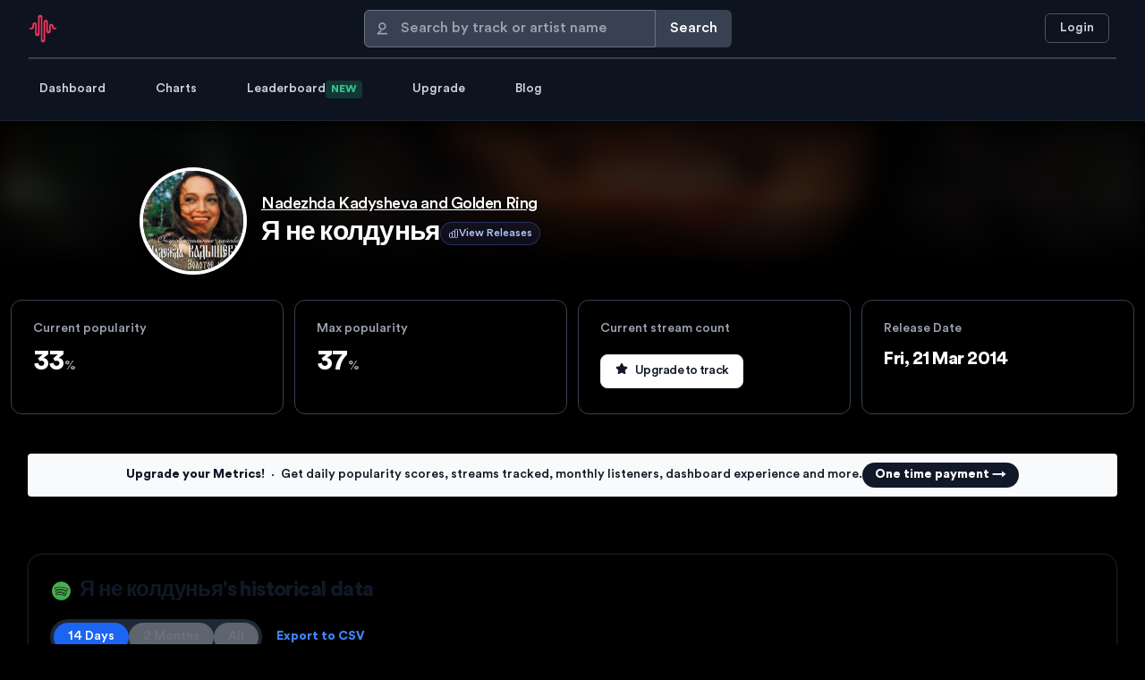

--- FILE ---
content_type: text/html; charset=utf-8
request_url: https://metrics.musicstax.com/track/7ChCjLe0TKK4LHiwsSYWoY/
body_size: 15210
content:
<!DOCTYPE html><html lang="en-us" q:render="ssr" q:route="track/[uid]/" q:container="paused" q:version="1.18.0" q:base="/build/" q:locale="" q:manifest-hash="fkslkz" q:instance="n43sedg26er" class="dark"><!--qv q:id=0 q:key=G7ih:12_0--><!--qv q:id=1 q:key=gDSX:7y_5--><!--qv q:s q:sref=1 q:key=--><head on-document:qinit="q-CAp5flmq.js#_hW[0]" q:id="2" q:head><meta charSet="utf-8" q:head><script q:head>
              (function() {
                !function(f,b,e,v,n,t,s)
                {if(f.fbq)return;n=f.fbq=function(){n.callMethod?
                    n.callMethod.apply(n,arguments):n.queue.push(arguments)};
                    if(!f._fbq)f._fbq=n;n.push=n;n.loaded=!0;n.version='2.0';
                    n.queue=[];t=b.createElement(e);t.async=!0;
                    t.src=v;s=b.getElementsByTagName(e)[0];
                    s.parentNode.insertBefore(t,s)}(window, document,'script',
                'https://connect.facebook.net/en_US/fbevents.js');
                
                // Only track PageView on non-landing pages (landing pages handle their own pixels)
                if (!window.location.pathname.startsWith('/campaigns/landing/')) {
                  fbq('init', '1774057926762957');
                  fbq('track', 'PageView');
                }
              })();
            </script><script defer src="https://static.cloudflareinsights.com/beacon.min.js" data-cf-beacon="{&quot;token&quot;: &quot;be506af9654c4c3b9f624dfc0ddd6408&quot;}" q:head></script><link rel="manifest" href="/manifest.json" q:head><!--qv q:id=3 q:key=jOKM:7y_0--><!--qv q:key=9O_3--><title q:head>Я не колдунья by Nadezhda Kadysheva and Golden Ring | Spotify Popularity &amp; Stats | Musicstax</title><link rel="canonical" href="https://metrics.musicstax.com/track/7ChCjLe0TKK4LHiwsSYWoY/" q:id="4" q:head><meta name="viewport" content="width=device-width, initial-scale=1.0" q:head><link rel="icon" type="image/webp" href="/favicon-32x32.webp" q:head><meta name="description" content="Explore the Spotify popularity and performance history of &quot;Я не колдунья&quot; by Nadezhda Kadysheva and Golden Ring. View trends, stream counts, and more." q:key="9O_0" q:head><!--/qv--><!--/qv--><!--qv q:key=7y_1--><script q:key="5g_0" q:head>
        document.firstElementChild
            .classList.add(localStorage.getItem('FLOWBITE_QWIK_DARK_MODE_CONTEXT') ??
                (window.matchMedia('(prefers-color-scheme: dark)').matches ? 'dark' : 'light'))</script><!--/qv--><link rel="modulepreload" href="/build/q-naDMFAHy.js"><script type="module" async="true" src="/build/q-naDMFAHy.js"></script><link rel="stylesheet" href="/assets/CCXasEw3-style.css"><link rel="modulepreload" href="/build/q-DoNi8vyY.js" crossorigin="anonymous"><link rel="preload" href="/assets/ABCIYfyT-bundle-graph.json" as="fetch" crossorigin="anonymous"><script type="module" async="true">let b=fetch("/assets/ABCIYfyT-bundle-graph.json");import("/build/q-DoNi8vyY.js").then(({l})=>l("/build/",b));</script><link rel="modulepreload" href="/build/q-Cv1TteLL.js"><style q:style="hlh1vi-0" hidden>:root{view-transition-name:none}</style></head><body lang="en" class="dark:bg-background"><noscript><img height="1" width="1" style="display:none" src="https://www.facebook.com/tr?id=1774057926762957&amp;ev=PageView&amp;noscript=1"></noscript><!--qv q:id=5 q:key=pJ91:7y_3--><!--qv q:id=6 q:key=Mxxm:jA_2--><!--qv q:s q:sref=6 q:key=--><!--qv q:id=7 q:key=Y5UB:jA_0--><!--qv q:key=91_2--><!--/qv--><!--/qv--><!--qv q:s q:sref=5 q:key=--><!--qv q:id=8 q:key=Zylt:7y_2--><!--qv q:key=rN_2--><!--qv q:id=9 q:key=0eoc:rN_0--><!--qv q:key=3T_3--><!--qv q:id=a q:key=NAW7:3T_0--><header class="bg-gray-800 sticky top-0 z-50 bg-gray-900/80 backdrop-filter-none lg:backdrop-blur border-b border-gray-800" on:qvisible="q-BtNBTAtB.js#_hW[0]" q:key="ZQ_18" q:id="b"><div class="mx-auto max-w-7xl px-4 sm:px-6 lg:px-8"><div class="grid grid-cols-[35px_1fr_35px] sm:flex sm:items-center sm:justify-between items-center h-16"><!--qv q:id=c q:key=Kx0s:ZQ_0--><a q:link href="/" data-prefetch class="flex items-center" on:click="#0
q-C3SvLwfU.js#s_eWUHMxGcW6Q
q-C3SvLwfU.js#s_NR4fAD1TPpg[0 1 1 1]" on:mouseover="q-C3SvLwfU.js#s_0KphZWTk5tc" on:focus="q-C3SvLwfU.js#s_0KphZWTk5tc" on:qvisible="q-C3SvLwfU.js#_hW[2]" q:key="rN_6" q:id="d"><!--qv q:s q:sref=c q:key=--><svg xmlns="http://www.w3.org/2000/svg" xmlns:xlink="http://www.w3.org/1999/xlink" width="32px" height="32px" viewBox="0 0 32 32" version="1.1"><defs><filter id="alpha" filterUnits="objectBoundingBox" x="0%" y="0%" width="100%" height="100%"><feColorMatrix type="matrix" in="SourceGraphic" values="0 0 0 0 1 0 0 0 0 1 0 0 0 0 1 0 0 0 1 0"></feColorMatrix></filter><mask id="mask0"><g filter="url(#alpha)"><rect x="0" y="0" width="32" height="32" style="fill:rgb(0%,0%,0%);fill-opacity:0.960784;stroke:none;"></rect></g></mask><clipPath id="clip1"><rect x="0" y="0" width="32" height="32"></rect></clipPath><g id="surface6" clip-path="url(#clip1)"><path style="fill-rule:nonzero;fill:rgb(98.823529%,21.960784%,37.64706%);fill-opacity:1;stroke-width:1;stroke-linecap:butt;stroke-linejoin:miter;stroke:rgb(98.823529%,21.960784%,37.64706%);stroke-opacity:1;stroke-miterlimit:4;" d="M 129.498901 6.990112 L 142.509399 8.000244 L 152.004639 13.010498 C 155.398682 16.848999 157.742188 22.020874 158.994751 28.485718 L 158.994751 289.503784 L 161.984741 304.494141 L 163.520142 305.989136 C 168.368774 307.726562 170.187012 306.55481 169.015259 302.514282 L 172.005249 292.493774 L 172.005249 261.50293 L 173.015381 260.492798 L 173.015381 82.507568 L 186.510742 68.002075 L 195.480713 62.991821 L 202.51123 62.991821 C 208.774048 65.416138 213.582275 69.214233 217.016724 74.507324 L 221.986572 84.487427 L 221.986572 95.518066 L 222.996704 96.487793 L 222.996704 180.490356 L 229.01709 197.98584 C 230.996948 198.874756 231.683838 198.026245 230.996948 195.480713 L 233.986938 190.510864 L 237.987061 177.500366 L 237.987061 130.509033 C 239.199219 123.680542 242.027588 118.549072 246.512573 114.993408 L 255.482544 110.993286 L 264.49292 109.983154 C 265.503052 111.680176 267.846558 112.003418 271.483032 110.993286 L 282.998535 118.508667 L 286.998657 126.508911 L 288.008789 143.519531 L 293.503906 153.014771 C 298.110107 156.408813 305.10022 157.418945 314.514648 156.004761 L 325.02002 164.489868 L 323.484619 166.994995 L 312.494385 173.015381 L 296.493896 173.985107 L 284.49353 170.995117 L 277.018555 163.520142 C 273.180054 156.651245 270.876953 148.287354 269.988037 138.509277 L 263.482788 129.983765 L 260.007935 129.014038 L 256.007812 140.489136 L 254.997681 170.510254 L 256.007812 171.47998 L 256.007812 192.490723 L 254.997681 193.500854 L 253.987549 204.491089 C 252.532959 209.016479 250.027832 212.531738 246.512573 214.99646 C 241.623535 219.117798 233.946533 220.451172 223.481567 218.996582 C 217.420776 217.744019 212.935791 214.915649 209.986206 210.511475 L 205.986084 201.501099 C 206.996216 197.824219 206.672974 195.480713 205.016357 194.510986 L 205.016357 94.507935 L 202.996094 87.517822 L 202.996094 81.012573 L 196.005981 80.002441 L 192.005859 95.518066 L 192.005859 295.483765 L 189.015869 309.504395 L 181.500488 320.009766 L 175.480103 322.999756 L 164.489868 324.009888 L 153.499634 321.019897 L 145.984253 314.514648 L 142.994263 308.494263 L 141.984131 297.504028 L 141.014404 296.493896 L 141.014404 53.496582 L 141.984131 52.48645 L 141.984131 41.496216 C 140.529541 35.879883 137.701172 31.71814 133.499023 29.010986 C 132.044434 28.526123 131.519165 29.051392 132.004028 30.505981 L 126.993774 36.485962 C 128.125122 40.68811 127.80188 43.354858 125.983643 44.486206 L 125.983643 228.491821 C 124.650269 237.178955 121.175415 243.684204 115.518677 248.007568 L 106.508301 252.00769 L 96.487793 252.00769 C 89.820923 250.674316 85.012695 247.4823 81.9823 242.512451 L 77.982178 234.512207 L 76.002319 223.481567 L 76.002319 126.508911 L 73.012329 112.003418 L 65.981812 112.003418 L 65.981812 114.508545 L 62.991821 126.508911 L 62.991821 149.499512 L 61.981689 153.499634 C 60.203857 160.045288 56.688599 164.853516 51.516724 168.005127 L 38.506226 173.015381 L 17.495483 173.015381 L 14.505493 172.005249 L 5.97998 163.520142 L 14.505493 156.004761 L 31.516113 156.004761 L 40.001221 150.509644 L 44.001343 140.489136 L 44.001343 117.498535 L 45.011475 112.488281 C 46.870117 106.34668 50.021729 101.538452 54.506714 97.982788 C 58.506836 93.982666 65.173706 92.649292 74.507324 93.982666 C 81.618652 95.518066 86.790527 99.033325 89.982544 104.488037 L 93.982666 117.498535 L 93.982666 154.509766 L 93.012939 155.519897 L 93.012939 178.510498 L 93.982666 179.480225 L 93.982666 216.491455 L 100.003052 229.01709 L 102.993042 227.481689 L 108.003296 218.511719 C 106.871948 214.349976 107.19519 211.683228 109.013428 210.511475 L 109.013428 28.485718 C 110.265991 22.020874 112.609497 16.848999 116.00354 13.010498 C 119.276367 10.060913 123.761353 8.081055 129.498901 6.990112 Z M 129.498901 6.990112 " transform="matrix(0.0966767,0,0,0.0966767,0,0)"></path></g></defs><g id="surface1"><use xlink:href="#surface6" mask="url(#mask0)"></use></g></svg><!--/qv--></a><!--/qv--><div class="flex justify-center items-center overflow-hidden px-2"><!--qv q:id=e q:key=bvpY:ZQ_1--><form action="get" preventdefault:submit class="relative flex w-full" on:submit="q-BtNBTAtB.js#s_M9mVCgqOcN4
q-Dv2xBtoT.js#s_soz4KIMG8OI[0]
q-Dv2xBtoT.js#s_0AgxlhYXH1c" q:key="rN_11" q:id="f"><!--qv q:s q:sref=e q:key=--><input type="search" name="query" placeholder="Search by track or artist name" aria-label="Search" class="flex-grow rounded-l-md bg-gray-700 py-2 pl-10 pr-3 text-white placeholder-gray-400 focus:outline-none focus:bg-white focus:text-gray-900 min-w-0"><svg xmlns="http://www.w3.org/2000/svg" fill="none" viewBox="0 0 24 24" stroke="currentColor" class="absolute left-3 top-2.5 h-5 w-5 text-gray-400 pointer-events-none"><path stroke-linecap="round" stroke-linejoin="round" stroke-width="2" d="M8 16l-4 4m0 0l4-4m-4 4h12m-6-6a4 4 0 110-8 4 4 0 010 8z"></path></svg><button type="submit" class="hidden sm:block bg-gray-700 text-white px-4 py-2 rounded-r-md hover:bg-gray-600 focus:outline-none focus:ring-2 focus:ring-gray-500 focus:ring-offset-2">Search</button><!--/qv--></form><!--/qv--></div><div class="hidden sm:block flex items-center px-2"><!--qv q:id=g q:key=Kx0s:ZQ_7--><a q:link href="/dashboard/" data-prefetch class="text-sm text-gray-300 hover:text-white px-4 py-2 border border-gray-600 rounded-md" on:click="#0
q-C3SvLwfU.js#s_eWUHMxGcW6Q
q-C3SvLwfU.js#s_NR4fAD1TPpg[0 1 1 1]" on:mouseover="q-C3SvLwfU.js#s_0KphZWTk5tc" on:focus="q-C3SvLwfU.js#s_0KphZWTk5tc" on:qvisible="q-C3SvLwfU.js#_hW[2]" q:key="rN_6" q:id="h"><!--qv q:s q:sref=g q:key=-->Login<!--/qv--></a><!--/qv--></div><button class="lg:hidden text-gray-400 hover:text-white mr-2 px-2 block" on:click="q-BtNBTAtB.js#s_leSKQHixfeQ[0]" q:id="i"><span class="sr-only">Toggle menu</span><svg xmlns="http://www.w3.org/2000/svg" fill="none" viewBox="0 0 24 24" stroke="currentColor" class="h-6 w-6"><path stroke-linecap="round" stroke-linejoin="round" stroke-width="2" d="M4 6h16M4 12h16m-7 6h7"></path></svg></button></div><nav class="hidden lg:flex space-x-8 py-4 relative sm:border-t-2 border-gray-700"><div class="relative" on:mouseenter="q-BtNBTAtB.js#s_CxakZXaV8hk[0 1]" on:mouseleave="q-BtNBTAtB.js#s_J7VeCkHiibw[2 3]" q:key="Dashboard" q:id="j"><!--qv q:id=k q:key=Kx0s:ZQ_10--><a q:link href="/dashboard/" data-prefetch class="px-3 py-2 text-sm font-medium rounded-md flex items-center gap-2 text-gray-300 hover:bg-gray-700 hover:text-white" on:click="#0
q-C3SvLwfU.js#s_eWUHMxGcW6Q
q-C3SvLwfU.js#s_NR4fAD1TPpg[0 1 1 1]" on:mouseover="q-C3SvLwfU.js#s_0KphZWTk5tc" on:focus="q-C3SvLwfU.js#s_0KphZWTk5tc" on:qvisible="q-C3SvLwfU.js#_hW[2]" q:key="rN_6" q:id="l"><!--qv q:s q:sref=k q:key=-->Dashboard<!--/qv--></a><!--/qv--></div><div class="relative" on:mouseenter="q-BtNBTAtB.js#s_CxakZXaV8hk[0 1]" on:mouseleave="q-BtNBTAtB.js#s_J7VeCkHiibw[2 3]" q:key="Charts" q:id="m"><!--qv q:id=n q:key=Kx0s:ZQ_10--><a q:link href="/track/7ChCjLe0TKK4LHiwsSYWoY/" data-prefetch class="px-3 py-2 text-sm font-medium rounded-md flex items-center gap-2 text-gray-300 hover:bg-gray-700 hover:text-white" on:click="#0
q-C3SvLwfU.js#s_eWUHMxGcW6Q
q-C3SvLwfU.js#s_NR4fAD1TPpg[0 1 1 1]" on:mouseover="q-C3SvLwfU.js#s_0KphZWTk5tc" on:focus="q-C3SvLwfU.js#s_0KphZWTk5tc" on:qvisible="q-C3SvLwfU.js#_hW[2]" q:key="rN_6" q:id="o"><!--qv q:s q:sref=n q:key=-->Charts<!--/qv--></a><!--/qv--></div><div class="relative" on:mouseenter="q-BtNBTAtB.js#s_CxakZXaV8hk[0 1]" on:mouseleave="q-BtNBTAtB.js#s_J7VeCkHiibw[2 3]" q:key="Leaderboard" q:id="p"><!--qv q:id=q q:key=Kx0s:ZQ_10--><a q:link href="/leaderboard/" data-prefetch class="px-3 py-2 text-sm font-medium rounded-md flex items-center gap-2 text-gray-300 hover:bg-gray-700 hover:text-white" on:click="#0
q-C3SvLwfU.js#s_eWUHMxGcW6Q
q-C3SvLwfU.js#s_NR4fAD1TPpg[0 1 1 1]" on:mouseover="q-C3SvLwfU.js#s_0KphZWTk5tc" on:focus="q-C3SvLwfU.js#s_0KphZWTk5tc" on:qvisible="q-C3SvLwfU.js#_hW[2]" q:key="rN_6" q:id="r"><!--qv q:s q:sref=q q:key=-->Leaderboard<span class="text-xs font-bold text-green-400 bg-green-400/20 px-1.5 py-0.5 rounded" q:key="ZQ_9">NEW</span><!--/qv--></a><!--/qv--></div><div class="relative" on:mouseenter="q-BtNBTAtB.js#s_CxakZXaV8hk[0 1]" on:mouseleave="q-BtNBTAtB.js#s_J7VeCkHiibw[2 3]" q:key="Upgrade" q:id="s"><!--qv q:id=t q:key=Kx0s:ZQ_10--><a q:link href="/upgrade/" data-prefetch class="px-3 py-2 text-sm font-medium rounded-md flex items-center gap-2 text-gray-300 hover:bg-gray-700 hover:text-white" on:click="#0
q-C3SvLwfU.js#s_eWUHMxGcW6Q
q-C3SvLwfU.js#s_NR4fAD1TPpg[0 1 1 1]" on:mouseover="q-C3SvLwfU.js#s_0KphZWTk5tc" on:focus="q-C3SvLwfU.js#s_0KphZWTk5tc" on:qvisible="q-C3SvLwfU.js#_hW[2]" q:key="rN_6" q:id="u"><!--qv q:s q:sref=t q:key=-->Upgrade<!--/qv--></a><!--/qv--></div><div class="relative" on:mouseenter="q-BtNBTAtB.js#s_CxakZXaV8hk[0 1]" on:mouseleave="q-BtNBTAtB.js#s_J7VeCkHiibw[2 3]" q:key="Blog" q:id="v"><!--qv q:id=w q:key=Kx0s:ZQ_10--><a href="https://musicat.musicstax.com/" class="px-3 py-2 text-sm font-medium rounded-md flex items-center gap-2 text-gray-300 hover:bg-gray-700 hover:text-white" on:click="q-C3SvLwfU.js#s_eWUHMxGcW6Q" on:qvisible="q-C3SvLwfU.js#_hW[0]" q:key="rN_6" q:id="x"><!--qv q:s q:sref=w q:key=-->Blog<!--/qv--></a><!--/qv--></div></nav></div></header><!--/qv--><div class="dark:bg-background"><!--qv q:s q:sref=9 q:key=--><!--qv q:id=y q:key=Wla0:rN_0--><!--qv q:key=el_17--><div class="fixed top-0 left-0 w-full h-1 z-50 overflow-hidden" on:qvisible="q-KHdFRet6.js#_hW[0]" q:key="el_0" q:id="z"><div class="h-full bg-blue-500 animate-[loadingbar_2s_ease-in-out_infinite]"></div></div><section><!--qv q:sstyle=⭐️7upo6o-0 q:id=10 q:key=fFZl:el_1--><style q:style="7upo6o-0" hidden>.track-details__details.⭐️7upo6o-0 a.⭐️7upo6o-0{color:unset}.track-details.⭐️7upo6o-0{display:block;padding:25px;background-position-y:center;background-size:cover;background-blend-mode:soft-light;background-color:#000000e3;border-radius:25px;margin-bottom:2rem}@media only screen and (min-width: 1250px){.track-details.⭐️7upo6o-0{display:grid;grid-template-columns:200px 1fr}}.track-large-image__separator.⭐️7upo6o-0{padding-right:4px}.track-details__details.⭐️7upo6o-0{margin:auto 0;width:100%;text-align:center}@media only screen and (min-width: 1250px){.track-details__details.⭐️7upo6o-0{text-align:left;padding-left:32px}}.track-details__artists.⭐️7upo6o-0{font-weight:200;padding-top:5px;font-size:19px}.track-details__name.⭐️7upo6o-0{font-weight:800;font-size:42px;line-height:1.3;padding-top:9px;margin:0}.track-details__image.⭐️7upo6o-0{text-align:center}@media only screen and (min-width: 1250px){.track-details__image.⭐️7upo6o-0{text-align:left}}.track-details__image.⭐️7upo6o-0 img.⭐️7upo6o-0{width:200px;margin:auto}</style><div class="⭐️7upo6o-0 relative bg-black pt-12" on:qvisible="q-wnb4uxaR.js#_hW[0]" q:key="kE_13" q:id="11"><div class="⭐️7upo6o-0 absolute inset-0 overflow-hidden"><img src="https://i.scdn.co/image/ab67616d0000b273f861493b2d5f2813cab2f57d" alt="" loading="lazy" class="⭐️7upo6o-0 w-full h-full object-cover blur-lg opacity-60" q:id="12"><div class="⭐️7upo6o-0 absolute inset-0 bg-gradient-to-b from-black/80 via-black/60 to-black"></div></div><div class="⭐️7upo6o-0 relative z-10 mx-auto max-w-5xl px-4 sm:px-6 lg:px-8"><div class="⭐️7upo6o-0 -mt-6 sm:-mt-16 sm:flex sm:items-end sm:space-x-5"><div class="⭐️7upo6o-0 flex z-10"><img src="https://i.scdn.co/image/ab67616d00001e02f861493b2d5f2813cab2f57d" alt="" loading="lazy" class="⭐️7upo6o-0 size-24 sm:size-28 rounded-full ring-4 ring-white shadow-lg" q:id="13"></div><div class="⭐️7upo6o-0 md:mt-6 sm:flex sm:min-w-0 sm:flex-1 sm:items-center sm:justify-end sm:space-x-6 sm:pb-2 sm:pt-2"><div class="⭐️7upo6o-0 mt-6 pb-4 sm:mt-20 md:mt-16 min-w-0 flex-1 md:block"><!--qv q:id=14 q:key=Akie:kE_3--><h3 class="tracking-tight dark:text-white truncate text-lg font-normal text-white mb-0" q:key="9A_1"><!--qv q:s q:sref=14 q:key=--><!--qv q:id=15 q:key=Kx0s:kE_0--><a q:link href="/artist/5CpYZzbKyHlOxgp3vWYylr/" class="underline" on:click="#0
q-C3SvLwfU.js#s_eWUHMxGcW6Q
q-C3SvLwfU.js#s_NR4fAD1TPpg[0 1 1 1]" on:mouseover="q-C3SvLwfU.js#s_0KphZWTk5tc" on:focus="q-C3SvLwfU.js#s_0KphZWTk5tc" on:qvisible="q-C3SvLwfU.js#_hW[2]" q:key="rN_6" q:id="16"><!--qv q:s q:sref=15 q:key=-->Nadezhda Kadysheva and Golden Ring<!--/qv--></a><!--/qv--><!--/qv--></h3><!--/qv--><div class="⭐️7upo6o-0 flex items-center gap-2 flex-wrap"><!--qv q:id=17 q:key=Akie:kE_4--><h1 class="tracking-tight dark:text-white truncate text-3xl font-bold text-white mb-0" q:key="9A_1"><!--qv q:s q:sref=17 q:key=--><!--t=18-->Я не колдунья<!----><!--/qv--></h1><!--/qv--><!--qv q:id=19 q:key=Kx0s:kE_7--><a q:link href="/track/isrc/RUB731403229" title="View all releases with this ISRC" data-prefetch class="inline-flex items-center gap-1 text-xs font-medium px-2 py-1 rounded-full bg-indigo-500/10 text-indigo-300 border border-indigo-500/30 hover:bg-indigo-500/20 hover:border-indigo-500/50 transition-colors" on:click="#0
q-C3SvLwfU.js#s_eWUHMxGcW6Q
q-C3SvLwfU.js#s_NR4fAD1TPpg[0 1 1 1]" on:mouseover="q-C3SvLwfU.js#s_0KphZWTk5tc" on:focus="q-C3SvLwfU.js#s_0KphZWTk5tc" on:qvisible="q-C3SvLwfU.js#_hW[2]" q:key="rN_6" q:id="1a"><!--qv q:s q:sref=19 q:key=--><svg fill="none" stroke="currentColor" viewBox="0 0 24 24" class="⭐️7upo6o-0 w-3 h-3"><path stroke-linecap="round" stroke-linejoin="round" stroke-width="2" d="M9 19v-6a2 2 0 00-2-2H5a2 2 0 00-2 2v6a2 2 0 002 2h2a2 2 0 002-2zm0 0V9a2 2 0 012-2h2a2 2 0 012 2v10m-6 0a2 2 0 002 2h2a2 2 0 002-2m0 0V5a2 2 0 012-2h2a2 2 0 012 2v14a2 2 0 01-2 2h-2a2 2 0 01-2-2z" class="⭐️7upo6o-0"></path></svg>View Releases<!--/qv--></a><!--/qv--></div></div><div class="⭐️7upo6o-0 mt-0 sm:mt-6"><div class="⭐️7upo6o-0 rounded-2xl space-y-3 sm:space-y-0 sm:flex sm:items-center sm:space-x-4 transition-all duration-300"></div></div></div></div></div></div><!--/qv--></section><section><div class="bg-black/40 backdrop-blur-sm p-3 pt-8"><div class="mx-auto max-w-7xl"><div class="grid grid-cols-1 gap-3 sm:grid-cols-2 lg:grid-cols-4"><div class="bg-black/50 border border-gray-700 rounded-xl px-4 py-5 sm:px-5 lg:px-6 animate-pulse hover:bg-black/60 transition" q:key="0"><div class="h-4 w-1/3 bg-gray-700 rounded mb-3"></div><div class="h-6 w-1/2 bg-gray-600 rounded"></div></div><div class="bg-black/50 border border-gray-700 rounded-xl px-4 py-5 sm:px-5 lg:px-6 animate-pulse hover:bg-black/60 transition" q:key="1"><div class="h-4 w-1/3 bg-gray-700 rounded mb-3"></div><div class="h-6 w-1/2 bg-gray-600 rounded"></div></div><div class="bg-black/50 border border-gray-700 rounded-xl px-4 py-5 sm:px-5 lg:px-6 animate-pulse hover:bg-black/60 transition" q:key="2"><div class="h-4 w-1/3 bg-gray-700 rounded mb-3"></div><div class="h-6 w-1/2 bg-gray-600 rounded"></div></div><div class="bg-black/50 border border-gray-700 rounded-xl px-4 py-5 sm:px-5 lg:px-6 animate-pulse hover:bg-black/60 transition" q:key="3"><div class="h-4 w-1/3 bg-gray-700 rounded mb-3"></div><div class="h-6 w-1/2 bg-gray-600 rounded"></div></div></div></div></div></section><main class="px-0 pt-8 md:px-4"><!--qv q:id=1b q:key=VUWv:el_3--><!--qv q:key=pP_1--><div class="relative mb-16 isolate flex items-center gap-x-6 overflow-hidden bg-gray-50 px-6 py-2.5 sm:px-3.5 sm:before:flex-1 rounded"><div aria-hidden="true" class="absolute left-[max(-7rem,calc(50%-52rem))] top-1/2 -z-10 -translate-y-1/2 transform-gpu blur-2xl"><div style="clip-path: polygon(74.8% 41.9%, 97.2% 73.2%, 100% 34.9%, 92.5% 0.4%, 87.5% 0%, 75% 28.6%, 58.5% 54.6%, 50.1% 56.8%, 46.9% 44%, 48.3% 17.4%, 24.7% 53.9%, 0% 27.9%, 11.9% 74.2%, 24.9% 54.1%, 68.6% 100%, 74.8% 41.9%)" class="aspect-[577/310] w-[36.0625rem] bg-gradient-to-r from-[#ff80b5] to-[#9089fc] opacity-30"></div></div><div aria-hidden="true" class="absolute left-[max(45rem,calc(50%+8rem))] top-1/2 -z-10 -translate-y-1/2 transform-gpu blur-2xl"><div style="clip-path: polygon(74.8% 41.9%, 97.2% 73.2%, 100% 34.9%, 92.5% 0.4%, 87.5% 0%, 75% 28.6%, 58.5% 54.6%, 50.1% 56.8%, 46.9% 44%, 48.3% 17.4%, 24.7% 53.9%, 0% 27.9%, 11.9% 74.2%, 24.9% 54.1%, 68.6% 100%, 74.8% 41.9%)" class="aspect-[577/310] w-[36.0625rem] bg-gradient-to-r from-[#ff80b5] to-[#9089fc] opacity-30"></div></div><div class="flex flex-wrap items-center gap-x-4 gap-y-2"><p class="text-sm/6 text-gray-900"><strong class="font-semibold">Upgrade your Metrics!</strong><svg viewBox="0 0 2 2" aria-hidden="true" class="mx-2 inline size-0.5 fill-current"><circle cx="1" cy="1" r="1"></circle></svg>Get daily popularity scores, streams tracked, monthly listeners, dashboard experience and more.</p><!--qv q:id=1c q:key=Kx0s:pP_0--><a q:link href="/upgrade/" data-prefetch class="flex-none rounded-full bg-gray-900 px-3.5 py-1 text-sm font-semibold text-white shadow-sm hover:bg-gray-700 focus-visible:outline focus-visible:outline-2 focus-visible:outline-offset-2 focus-visible:outline-gray-900" on:click="#0
q-C3SvLwfU.js#s_eWUHMxGcW6Q
q-C3SvLwfU.js#s_NR4fAD1TPpg[0 1 1 1]" on:mouseover="q-C3SvLwfU.js#s_0KphZWTk5tc" on:focus="q-C3SvLwfU.js#s_0KphZWTk5tc" on:qvisible="q-C3SvLwfU.js#_hW[2]" q:key="rN_6" q:id="1d"><!--qv q:s q:sref=1c q:key=-->One time payment <span aria-hidden="true">→</span><!--/qv--></a><!--/qv--></div><div class="flex flex-1 justify-end"><div></div></div></div><!--/qv--><!--/qv--><section><div class="overflow-hidden rounded-2xl bg-slate-800/90 supports-[backdrop-filter]:bg-slate-800/75 backdrop-blur border border-white/10 ring-1 ring-white/5 shadow-2xl text-gray-100 p-6" q:key="el_5"><p class="text-sm text-gray-400">Rendering popularity chart…</p><div class="h-48 bg-slate-900 rounded animate-pulse"></div></div></section><section class="mt-6"><div class="overflow-hidden rounded-2xl bg-slate-800/90 max-w-8xl supports-[backdrop-filter]:bg-slate-800/75 backdrop-blur border border-white/10 ring-1 ring-white/5 shadow-2xl text-gray-100 relative"><div class="absolute inset-0 z-10 flex items-center justify-center rounded-2xl" q:key="el_9"><div style="background-color: rgb(30 41 59);" class="border border-blue-500/20 rounded-xl p-6 text-center max-w-md mx-4"><div class="flex flex-col items-center gap-4"><div class="w-12 h-12 bg-gradient-to-r from-blue-500 to-purple-500 rounded-full flex items-center justify-center"><svg fill="none" stroke="currentColor" viewBox="0 0 24 24" class="w-6 h-6 text-white"><path stroke-linecap="round" stroke-linejoin="round" stroke-width="2" d="M12 15v2m-6 4h12a2 2 0 002-2v-6a2 2 0 00-2-2H6a2 2 0 00-2 2v6a2 2 0 002 2zm10-10V7a4 4 0 00-8 0v4h8z"></path></svg></div><div class="space-y-2"><h4 class="text-lg font-semibold text-gray-100">Login to View Audio Features</h4><p class="text-sm text-gray-400 max-w-md">Sign in to unlock detailed audio analysis including key, tempo, energy, danceability, and more. You don&#39;t need a paid account to use this feature.</p></div><a href="/dashboard/" class="inline-flex items-center px-4 py-2 bg-blue-600 text-white rounded-lg hover:bg-blue-700 transition-colors text-sm font-medium"><svg fill="none" stroke="currentColor" viewBox="0 0 24 24" class="w-4 h-4 mr-2"><path stroke-linecap="round" stroke-linejoin="round" stroke-width="2" d="M11 16l-4-4m0 0l4-4m-4 4h14m-5 4v1a3 3 0 01-3 3H6a3 3 0 01-3-3V7a3 3 0 013-3h7a3 3 0 013 3v1"></path></svg>Log In to Add Markers</a></div></div></div><div class="px-4 py-5 sm:p-6 divide-y divide-white/5 blur-sm pointer-events-none"><div class="pb-6"><div class="grid grid-cols-1 sm:grid-cols-3 gap-4" q:key="el_10"><div class="rounded-xl p-4 text-center animate-pulse bg-slate-900/40 border border-white/10 ring-1 ring-white/10" q:key="0"><div class="h-4 w-16 bg-slate-600/60 mx-auto rounded mb-2"></div><div class="h-6 w-20 bg-slate-500/70 mx-auto rounded"></div></div><div class="rounded-xl p-4 text-center animate-pulse bg-slate-900/40 border border-white/10 ring-1 ring-white/10" q:key="1"><div class="h-4 w-16 bg-slate-600/60 mx-auto rounded mb-2"></div><div class="h-6 w-20 bg-slate-500/70 mx-auto rounded"></div></div><div class="rounded-xl p-4 text-center animate-pulse bg-slate-900/40 border border-white/10 ring-1 ring-white/10" q:key="2"><div class="h-4 w-16 bg-slate-600/60 mx-auto rounded mb-2"></div><div class="h-6 w-20 bg-slate-500/70 mx-auto rounded"></div></div></div></div><div class="pt-6"><div class="grid grid-cols-1 sm:grid-cols-2 md:grid-cols-3 gap-6"><div class="animate-pulse" q:key="0"><div class="flex justify-between text-sm text-gray-300 mb-1"><div class="w-24 h-4 bg-slate-600/60 rounded"></div><div class="w-10 h-4 bg-slate-500/70 rounded"></div></div><div class="w-full h-2 rounded bg-white/10"><div class="h-2 w-1/2 rounded bg-white/20"></div></div></div><div class="animate-pulse" q:key="1"><div class="flex justify-between text-sm text-gray-300 mb-1"><div class="w-24 h-4 bg-slate-600/60 rounded"></div><div class="w-10 h-4 bg-slate-500/70 rounded"></div></div><div class="w-full h-2 rounded bg-white/10"><div class="h-2 w-1/2 rounded bg-white/20"></div></div></div><div class="animate-pulse" q:key="2"><div class="flex justify-between text-sm text-gray-300 mb-1"><div class="w-24 h-4 bg-slate-600/60 rounded"></div><div class="w-10 h-4 bg-slate-500/70 rounded"></div></div><div class="w-full h-2 rounded bg-white/10"><div class="h-2 w-1/2 rounded bg-white/20"></div></div></div><div class="animate-pulse" q:key="3"><div class="flex justify-between text-sm text-gray-300 mb-1"><div class="w-24 h-4 bg-slate-600/60 rounded"></div><div class="w-10 h-4 bg-slate-500/70 rounded"></div></div><div class="w-full h-2 rounded bg-white/10"><div class="h-2 w-1/2 rounded bg-white/20"></div></div></div><div class="animate-pulse" q:key="4"><div class="flex justify-between text-sm text-gray-300 mb-1"><div class="w-24 h-4 bg-slate-600/60 rounded"></div><div class="w-10 h-4 bg-slate-500/70 rounded"></div></div><div class="w-full h-2 rounded bg-white/10"><div class="h-2 w-1/2 rounded bg-white/20"></div></div></div><div class="animate-pulse" q:key="5"><div class="flex justify-between text-sm text-gray-300 mb-1"><div class="w-24 h-4 bg-slate-600/60 rounded"></div><div class="w-10 h-4 bg-slate-500/70 rounded"></div></div><div class="w-full h-2 rounded bg-white/10"><div class="h-2 w-1/2 rounded bg-white/20"></div></div></div><div class="animate-pulse" q:key="6"><div class="flex justify-between text-sm text-gray-300 mb-1"><div class="w-24 h-4 bg-slate-600/60 rounded"></div><div class="w-10 h-4 bg-slate-500/70 rounded"></div></div><div class="w-full h-2 rounded bg-white/10"><div class="h-2 w-1/2 rounded bg-white/20"></div></div></div><div class="animate-pulse" q:key="7"><div class="flex justify-between text-sm text-gray-300 mb-1"><div class="w-24 h-4 bg-slate-600/60 rounded"></div><div class="w-10 h-4 bg-slate-500/70 rounded"></div></div><div class="w-full h-2 rounded bg-white/10"><div class="h-2 w-1/2 rounded bg-white/20"></div></div></div></div></div></div></div></section><section class="mt-8"><!--qv q:id=1e q:key=TC05:el_13--><div class="overflow-hidden rounded-2xl bg-slate-800/90 supports-[backdrop-filter]:bg-slate-800/75 backdrop-blur border border-white/10 ring-1 ring-white/5 shadow-2xl text-gray-100 p-6 md:p-8" q:key="VH_1"><div class="mb-6"><h3 class="text-lg font-semibold text-gray-100 tracking-tight mb-2">Similar Tracks</h3><p class="text-sm text-gray-400 leading-relaxed">Build playlists for <span class="font-medium text-green-400">Spotify</span> or <span class="font-medium text-blue-400">Meta</span> marketing campaigns, or discover fresh music to listen to.</p></div><div class="bg-gradient-to-r from-blue-500/10 to-purple-500/10 border border-blue-500/20 rounded-xl p-6 text-center"><div class="flex flex-col items-center gap-4"><div class="w-12 h-12 bg-gradient-to-r from-blue-500 to-purple-500 rounded-full flex items-center justify-center"><svg fill="none" stroke="currentColor" viewBox="0 0 24 24" class="w-6 h-6 text-white"><path stroke-linecap="round" stroke-linejoin="round" stroke-width="2" d="M17 20h5v-2a3 3 0 00-5.356-1.857M17 20H7m10 0v-2c0-.656-.126-1.283-.356-1.857M7 20H2v-2a3 3 0 015.356-1.857M7 20v-2c0-.656.126-1.283.356-1.857m0 0a5.002 5.002 0 019.288 0M15 7a3 3 0 11-6 0 3 3 0 016 0zm6 3a2 2 0 11-4 0 2 2 0 014 0zM7 10a2 2 0 11-4 0 2 2 0 014 0z"></path></svg></div><div class="space-y-2"><h4 class="text-lg font-semibold text-gray-100">Login to View Similar Tracks</h4><p class="text-sm text-gray-400 max-w-md">Sign in to discover tracks similar to this one based on audio features. Find similar tunes, or get recommendations for songs to build playlists with.</p></div><!--qv q:id=1f q:key=Kx0s:VH_0--><a q:link href="/dashboard" data-prefetch class="inline-flex items-center gap-2 px-6 py-3 bg-gradient-to-r from-blue-500 to-purple-500 hover:from-blue-600 hover:to-purple-600 text-white font-semibold rounded-lg transition-all duration-200 shadow-lg hover:shadow-xl" on:click="#0
q-C3SvLwfU.js#s_eWUHMxGcW6Q
q-C3SvLwfU.js#s_NR4fAD1TPpg[0 1 1 1]" on:mouseover="q-C3SvLwfU.js#s_0KphZWTk5tc" on:focus="q-C3SvLwfU.js#s_0KphZWTk5tc" on:qvisible="q-C3SvLwfU.js#_hW[2]" q:key="rN_6" q:id="1g"><!--qv q:s q:sref=1f q:key=-->Sign In<svg fill="none" stroke="currentColor" viewBox="0 0 24 24" class="w-4 h-4"><path stroke-linecap="round" stroke-linejoin="round" stroke-width="2" d="M13 7l5 5m0 0l-5 5m5-5H6"></path></svg><!--/qv--></a><!--/qv--></div></div></div><!--/qv--></section></main><!--qv q:id=1h q:key=sH6K:el_16--><script hidden q:id="1i" on-document:qinit="q-CK9mslWI.js#_hW[0]"></script><!--/qv--><!--/qv--><!--/qv--><!--/qv--></div><!--qv q:id=1j q:key=OOb8:3T_2--><!--qv q:key=So_10--><footer class="bg-gray-950 text-gray-400 z-9"><div class="max-w-7xl mx-auto px-4 sm:px-6 lg:px-8"><div class="py-12 grid grid-cols-1 md:grid-cols-4 gap-10 text-sm"><div><img src="/musicstaxlogo.webp" alt="Musicstax Logo" loading="lazy" class="h-6 mb-4"><p class="mb-6">Empowering thousands of artists and listeners with insights into trends, keys, and popularity across platforms.</p><div class="flex space-x-4"><a href="https://facebook.com/musicstaxcom" target="_blank" rel="noopener" aria-label="Facebook" class="hover:text-white"><svg xmlns="http://www.w3.org/2000/svg" x="0px" y="0px" height="30" viewBox="0,0,256,256"><g fill="#ffffff" fill-rule="nonzero" stroke="none" stroke-width="1" stroke-linecap="butt" stroke-linejoin="miter" stroke-miterlimit="10" stroke-dasharray="" stroke-dashoffset="0" font-family="none" font-weight="none" font-size="none" text-anchor="none" style="mix-blend-mode: normal"><g transform="scale(10.66667,10.66667)"><path d="M12,2c-5.523,0 -10,4.477 -10,10c0,5.013 3.693,9.153 8.505,9.876v-7.226h-2.474v-2.629h2.474v-1.749c0,-2.896 1.411,-4.167 3.818,-4.167c1.153,0 1.762,0.085 2.051,0.124v2.294h-1.642c-1.022,0 -1.379,0.969 -1.379,2.061v1.437h2.995l-0.406,2.629h-2.588v7.247c4.881,-0.661 8.646,-4.835 8.646,-9.897c0,-5.523 -4.477,-10 -10,-10z"></path></g></g></svg></a><a href="https://instagram.com/musicstaxcom" target="_blank" rel="noopener" aria-label="Instagram" class="hover:text-white"><i class="fab fa-instagram"><svg xmlns="http://www.w3.org/2000/svg" x="0px" y="0px" height="30" viewBox="0,0,256,256"><g fill="#ffffff" fill-rule="nonzero" stroke="none" stroke-width="1" stroke-linecap="butt" stroke-linejoin="miter" stroke-miterlimit="10" stroke-dasharray="" stroke-dashoffset="0" font-family="none" font-weight="none" font-size="none" text-anchor="none" style="mix-blend-mode: normal"><g transform="scale(10.66667,10.66667)"><path d="M8,3c-2.761,0 -5,2.239 -5,5v8c0,2.761 2.239,5 5,5h8c2.761,0 5,-2.239 5,-5v-8c0,-2.761 -2.239,-5 -5,-5zM18,5c0.552,0 1,0.448 1,1c0,0.552 -0.448,1 -1,1c-0.552,0 -1,-0.448 -1,-1c0,-0.552 0.448,-1 1,-1zM12,7c2.761,0 5,2.239 5,5c0,2.761 -2.239,5 -5,5c-2.761,0 -5,-2.239 -5,-5c0,-2.761 2.239,-5 5,-5zM12,9c-1.65685,0 -3,1.34315 -3,3c0,1.65685 1.34315,3 3,3c1.65685,0 3,-1.34315 3,-3c0,-1.65685 -1.34315,-3 -3,-3z"></path></g></g></svg></i></a><a href="https://x.com/musicstaxcom" target="_blank" rel="noopener" aria-label="X" class="hover:text-white"><i class="fab fa-twitter"><svg xmlns="http://www.w3.org/2000/svg" x="0px" y="0px" height="30" viewBox="0,0,256,256"><g fill="#ffffff" fill-rule="nonzero" stroke="none" stroke-width="1" stroke-linecap="butt" stroke-linejoin="miter" stroke-miterlimit="10" stroke-dasharray="" stroke-dashoffset="0" font-family="none" font-weight="none" font-size="none" text-anchor="none" style="mix-blend-mode: normal"><g transform="scale(10.66667,10.66667)"><path d="M10.053,7.988l5.631,8.024h-1.497l-5.621,-8.024zM21,6v12c0,1.657 -1.343,3 -3,3h-12c-1.657,0 -3,-1.343 -3,-3v-12c0,-1.657 1.343,-3 3,-3h12c1.657,0 3,1.343 3,3zM17.538,17l-4.186,-5.99l3.422,-4.01h-1.311l-2.704,3.16l-2.207,-3.16h-3.85l3.941,5.633l-3.737,4.367h1.333l3.001,-3.516l2.458,3.516z"></path></g></g></svg></i></a><a href="https://www.linkedin.com/company/musicstax" target="_blank" rel="noopener" aria-label="LinkedIn" class="hover:text-white"><i class="fab fa-linkedin"><svg xmlns="http://www.w3.org/2000/svg" x="0px" y="0px" height="30" viewBox="0,0,256,256"><g fill="#ffffff" fill-rule="nonzero" stroke="none" stroke-width="1" stroke-linecap="butt" stroke-linejoin="miter" stroke-miterlimit="10" stroke-dasharray="" stroke-dashoffset="0" font-family="none" font-weight="none" font-size="none" text-anchor="none" style="mix-blend-mode: normal"><g transform="scale(10.66667,10.66667)"><path d="M19,3h-14c-1.105,0 -2,0.895 -2,2v14c0,1.105 0.895,2 2,2h14c1.105,0 2,-0.895 2,-2v-14c0,-1.105 -0.895,-2 -2,-2zM9,17h-2.523v-7h2.523zM7.694,8.717c-0.771,0 -1.286,-0.514 -1.286,-1.2c0,-0.686 0.514,-1.2 1.371,-1.2c0.771,0 1.286,0.514 1.286,1.2c0,0.686 -0.514,1.2 -1.371,1.2zM18,17h-2.442v-3.826c0,-1.058 -0.651,-1.302 -0.895,-1.302c-0.244,0 -1.058,0.163 -1.058,1.302c0,0.163 0,3.826 0,3.826h-2.523v-7h2.523v0.977c0.325,-0.57 0.976,-0.977 2.197,-0.977c1.221,0 2.198,0.977 2.198,3.174z"></path></g></g></svg></i></a></div></div><div><h3 class="text-white text-sm font-semibold tracking-wide mb-4">Company</h3><ul class="space-y-2"><li><a href="https://musicstax.com/about" class="hover:text-white">About</a></li><li><a href="https://musicat.musicstax.com/" class="hover:text-white">Blog</a></li><li><a href="https://status.musicstax.com/" class="hover:text-white">Uptime</a></li><li><a href="https://musicstax.com/pitch" class="hover:text-white">Pitch Music</a></li></ul></div><div><h3 class="text-white text-sm font-semibold tracking-wide mb-4">Platforms Tracked</h3><ul class="space-y-2"><li><!--qv q:id=1k q:key=Kx0s:So_0--><a q:link href="/product/platform/spotify/" data-prefetch class="hover:text-white" on:click="#0
q-C3SvLwfU.js#s_eWUHMxGcW6Q
q-C3SvLwfU.js#s_NR4fAD1TPpg[0 1 1 1]" on:mouseover="q-C3SvLwfU.js#s_0KphZWTk5tc" on:focus="q-C3SvLwfU.js#s_0KphZWTk5tc" on:qvisible="q-C3SvLwfU.js#_hW[2]" q:key="rN_6" q:id="1l"><!--qv q:s q:sref=1k q:key=-->Spotify<!--/qv--></a><!--/qv--></li><li><!--qv q:id=1m q:key=Kx0s:So_1--><a q:link href="/product/platform/youtube-music/" data-prefetch class="hover:text-white" on:click="#0
q-C3SvLwfU.js#s_eWUHMxGcW6Q
q-C3SvLwfU.js#s_NR4fAD1TPpg[0 1 1 1]" on:mouseover="q-C3SvLwfU.js#s_0KphZWTk5tc" on:focus="q-C3SvLwfU.js#s_0KphZWTk5tc" on:qvisible="q-C3SvLwfU.js#_hW[2]" q:key="rN_6" q:id="1n"><!--qv q:s q:sref=1m q:key=-->YouTube Music<!--/qv--></a><!--/qv--></li><li><!--qv q:id=1o q:key=Kx0s:So_2--><a q:link href="/product/platform/deezer/" data-prefetch class="hover:text-white" on:click="#0
q-C3SvLwfU.js#s_eWUHMxGcW6Q
q-C3SvLwfU.js#s_NR4fAD1TPpg[0 1 1 1]" on:mouseover="q-C3SvLwfU.js#s_0KphZWTk5tc" on:focus="q-C3SvLwfU.js#s_0KphZWTk5tc" on:qvisible="q-C3SvLwfU.js#_hW[2]" q:key="rN_6" q:id="1p"><!--qv q:s q:sref=1o q:key=-->Deezer<!--/qv--></a><!--/qv--></li><li><!--qv q:id=1q q:key=Kx0s:So_3--><a q:link href="/product/platform/tiktok/" data-prefetch class="hover:text-white" on:click="#0
q-C3SvLwfU.js#s_eWUHMxGcW6Q
q-C3SvLwfU.js#s_NR4fAD1TPpg[0 1 1 1]" on:mouseover="q-C3SvLwfU.js#s_0KphZWTk5tc" on:focus="q-C3SvLwfU.js#s_0KphZWTk5tc" on:qvisible="q-C3SvLwfU.js#_hW[2]" q:key="rN_6" q:id="1r"><!--qv q:s q:sref=1q q:key=-->TikTok<!--/qv--></a><!--/qv--></li><li class="hover:text-white">Soundcloud</li><li class="hover:text-white">Instagram</li><li><!--qv q:id=1s q:key=Kx0s:So_4--><a q:link href="/product/platform/tidal/" data-prefetch class="hover:text-white" on:click="#0
q-C3SvLwfU.js#s_eWUHMxGcW6Q
q-C3SvLwfU.js#s_NR4fAD1TPpg[0 1 1 1]" on:mouseover="q-C3SvLwfU.js#s_0KphZWTk5tc" on:focus="q-C3SvLwfU.js#s_0KphZWTk5tc" on:qvisible="q-C3SvLwfU.js#_hW[2]" q:key="rN_6" q:id="1t"><!--qv q:s q:sref=1s q:key=-->Tidal<!--/qv--></a><!--/qv--></li></ul></div><div><h3 class="text-white text-sm font-semibold tracking-wide mb-4">Use Cases</h3><ul class="space-y-2"><li><!--qv q:id=1u q:key=Kx0s:So_5--><a q:link href="/product/use-case/artists/" data-prefetch class="hover:text-white" on:click="#0
q-C3SvLwfU.js#s_eWUHMxGcW6Q
q-C3SvLwfU.js#s_NR4fAD1TPpg[0 1 1 1]" on:mouseover="q-C3SvLwfU.js#s_0KphZWTk5tc" on:focus="q-C3SvLwfU.js#s_0KphZWTk5tc" on:qvisible="q-C3SvLwfU.js#_hW[2]" q:key="rN_6" q:id="1v"><!--qv q:s q:sref=1u q:key=-->Artists<!--/qv--></a><!--/qv--></li><li><!--qv q:id=1w q:key=Kx0s:So_6--><a q:link href="/product/use-case/labels/" data-prefetch class="hover:text-white" on:click="#0
q-C3SvLwfU.js#s_eWUHMxGcW6Q
q-C3SvLwfU.js#s_NR4fAD1TPpg[0 1 1 1]" on:mouseover="q-C3SvLwfU.js#s_0KphZWTk5tc" on:focus="q-C3SvLwfU.js#s_0KphZWTk5tc" on:qvisible="q-C3SvLwfU.js#_hW[2]" q:key="rN_6" q:id="1x"><!--qv q:s q:sref=1w q:key=-->Labels<!--/qv--></a><!--/qv--></li><li><!--qv q:id=1y q:key=Kx0s:So_7--><a q:link href="/product/use-case/ars/" data-prefetch class="hover:text-white" on:click="#0
q-C3SvLwfU.js#s_eWUHMxGcW6Q
q-C3SvLwfU.js#s_NR4fAD1TPpg[0 1 1 1]" on:mouseover="q-C3SvLwfU.js#s_0KphZWTk5tc" on:focus="q-C3SvLwfU.js#s_0KphZWTk5tc" on:qvisible="q-C3SvLwfU.js#_hW[2]" q:key="rN_6" q:id="1z"><!--qv q:s q:sref=1y q:key=-->A&amp;R<!--/qv--></a><!--/qv--></li></ul></div></div><div class="border-t border-gray-800 py-6 flex flex-col md:flex-row justify-between items-center text-xs text-gray-500"><p>© 2026 Musicstax Limited. All rights reserved.</p><div class="mt-2 md:mt-0 space-x-4"><!--qv q:id=20 q:key=Kx0s:So_8--><a q:link href="/privacy/" data-prefetch class="hover:text-white" on:click="#0
q-C3SvLwfU.js#s_eWUHMxGcW6Q
q-C3SvLwfU.js#s_NR4fAD1TPpg[0 1 1 1]" on:mouseover="q-C3SvLwfU.js#s_0KphZWTk5tc" on:focus="q-C3SvLwfU.js#s_0KphZWTk5tc" on:qvisible="q-C3SvLwfU.js#_hW[2]" q:key="rN_6" q:id="21"><!--qv q:s q:sref=20 q:key=-->Privacy Policy<!--/qv--></a><!--/qv--><!--qv q:id=22 q:key=Kx0s:So_9--><a q:link href="/terms/" data-prefetch class="hover:text-white" on:click="#0
q-C3SvLwfU.js#s_eWUHMxGcW6Q
q-C3SvLwfU.js#s_NR4fAD1TPpg[0 1 1 1]" on:mouseover="q-C3SvLwfU.js#s_0KphZWTk5tc" on:focus="q-C3SvLwfU.js#s_0KphZWTk5tc" on:qvisible="q-C3SvLwfU.js#_hW[2]" q:key="rN_6" q:id="23"><!--qv q:s q:sref=22 q:key=-->Terms<!--/qv--></a><!--/qv--></div></div></div></footer><!--/qv--><!--/qv--><!--/qv--><!--/qv--><script on-document:qcinit="q-dcxGFi40.js#s_SrjKigOxHes" on-document:qinit="#1" q:key="rN_1"></script><!--/qv--><!--/qv--><!--/qv--><!--/qv--><!--/qv--><!--/qv--><!--qv q:key=7y_4--><script type="module" q:key="rN_7">"serviceWorker"in navigator?(navigator.serviceWorker.register("/service-worker.js").catch(e=>console.error(e)),"caches"in window&&caches.keys().then(e=>{const r=e.find(c=>c.startsWith("QwikBuild"));r&&caches.delete(r).catch(console.error)}).catch(console.error)):console.log("Service worker not supported in this browser.")</script><!--/qv--></body><!--/qv--><!--/qv--><!--/qv--><script type="module" q:type="preload" async>window.addEventListener('load',f=>{f=_=>import("/build/q-DoNi8vyY.js").then(({p})=>p(["q-CAp5flmq.js","q-CAp5flmq.js","q-BtNBTAtB.js","q-BtNBTAtB.js","q-C3SvLwfU.js","q-C3SvLwfU.js","q-C3SvLwfU.js","q-C3SvLwfU.js","q-C3SvLwfU.js","q-C3SvLwfU.js","q-C3SvLwfU.js","q-BtNBTAtB.js","q-Dv2xBtoT.js","q-Dv2xBtoT.js","q-C3SvLwfU.js","q-C3SvLwfU.js","q-C3SvLwfU.js","q-C3SvLwfU.js","q-C3SvLwfU.js","q-C3SvLwfU.js","q-C3SvLwfU.js","q-BtNBTAtB.js","q-BtNBTAtB.js","q-BtNBTAtB.js","q-BtNBTAtB.js","q-C3SvLwfU.js","q-C3SvLwfU.js","q-C3SvLwfU.js","q-C3SvLwfU.js","q-C3SvLwfU.js","q-C3SvLwfU.js","q-C3SvLwfU.js","q-BtNBTAtB.js","q-BtNBTAtB.js","q-C3SvLwfU.js","q-C3SvLwfU.js","q-C3SvLwfU.js","q-C3SvLwfU.js","q-C3SvLwfU.js","q-C3SvLwfU.js","q-C3SvLwfU.js","q-BtNBTAtB.js","q-BtNBTAtB.js","q-C3SvLwfU.js","q-C3SvLwfU.js","q-C3SvLwfU.js","q-C3SvLwfU.js","q-C3SvLwfU.js","q-C3SvLwfU.js","q-C3SvLwfU.js","q-BtNBTAtB.js","q-BtNBTAtB.js","q-C3SvLwfU.js","q-C3SvLwfU.js","q-C3SvLwfU.js","q-C3SvLwfU.js","q-C3SvLwfU.js","q-C3SvLwfU.js","q-C3SvLwfU.js","q-BtNBTAtB.js","q-BtNBTAtB.js","q-C3SvLwfU.js","q-C3SvLwfU.js","q-C3SvLwfU.js","q-KHdFRet6.js","q-wnb4uxaR.js","q-C3SvLwfU.js","q-C3SvLwfU.js","q-C3SvLwfU.js","q-C3SvLwfU.js","q-C3SvLwfU.js","q-C3SvLwfU.js","q-C3SvLwfU.js","q-C3SvLwfU.js","q-C3SvLwfU.js","q-C3SvLwfU.js","q-C3SvLwfU.js","q-C3SvLwfU.js","q-C3SvLwfU.js","q-C3SvLwfU.js","q-C3SvLwfU.js","q-C3SvLwfU.js","q-C3SvLwfU.js","q-C3SvLwfU.js","q-C3SvLwfU.js","q-C3SvLwfU.js","q-C3SvLwfU.js","q-C3SvLwfU.js","q-C3SvLwfU.js","q-C3SvLwfU.js","q-C3SvLwfU.js","q-C3SvLwfU.js","q-C3SvLwfU.js","q-C3SvLwfU.js","q-CK9mslWI.js","q-CK9mslWI.js","q-C3SvLwfU.js","q-C3SvLwfU.js","q-C3SvLwfU.js","q-C3SvLwfU.js","q-C3SvLwfU.js","q-C3SvLwfU.js","q-C3SvLwfU.js","q-C3SvLwfU.js","q-C3SvLwfU.js","q-C3SvLwfU.js","q-C3SvLwfU.js","q-C3SvLwfU.js","q-C3SvLwfU.js","q-C3SvLwfU.js","q-C3SvLwfU.js","q-C3SvLwfU.js","q-C3SvLwfU.js","q-C3SvLwfU.js","q-C3SvLwfU.js","q-C3SvLwfU.js","q-C3SvLwfU.js","q-C3SvLwfU.js","q-C3SvLwfU.js","q-C3SvLwfU.js","q-C3SvLwfU.js","q-C3SvLwfU.js","q-C3SvLwfU.js","q-C3SvLwfU.js","q-C3SvLwfU.js","q-C3SvLwfU.js","q-C3SvLwfU.js","q-C3SvLwfU.js","q-C3SvLwfU.js","q-C3SvLwfU.js","q-C3SvLwfU.js","q-C3SvLwfU.js","q-C3SvLwfU.js","q-C3SvLwfU.js","q-C3SvLwfU.js","q-C3SvLwfU.js","q-C3SvLwfU.js","q-C3SvLwfU.js","q-C3SvLwfU.js","q-C3SvLwfU.js","q-C3SvLwfU.js","q-C3SvLwfU.js","q-C3SvLwfU.js","q-C3SvLwfU.js","q-C3SvLwfU.js","q-C3SvLwfU.js","q-C3SvLwfU.js","q-C3SvLwfU.js","q-C3SvLwfU.js","q-C3SvLwfU.js","q-C3SvLwfU.js","q-C3SvLwfU.js","q-C3SvLwfU.js","q-C3SvLwfU.js","q-C3SvLwfU.js","q-C3SvLwfU.js","q-C3SvLwfU.js","q-C3SvLwfU.js","q-C3SvLwfU.js","q-C3SvLwfU.js","q-C3SvLwfU.js","q-C3SvLwfU.js","q-C3SvLwfU.js","q-C3SvLwfU.js","q-C3SvLwfU.js","q-C3SvLwfU.js","q-dcxGFi40.js","q-C3SvLwfU.js","q-DSF37Gol.js","q-C3eBHeSx.js","q-CK9mslWI.js","q-B9aMIzPE.js","q-BtNBTAtB.js","q-DmPqiJLk.js"]));try{requestIdleCallback(f,{timeout:2000})}catch(e){setTimeout(f,200)}})</script><script type="qwik/json">{"refs":{"2":"y","11":"3f","16":"1o 8y 5x","21":"1o 8y 83","23":"1o 8y 89","b":"3o","d":"1o 8y 3v","f":"1o","h":"1o 8y 42","i":"1","j":"43 45 13 2","l":"1o 8y 4b","m":"43 4x 13 2","o":"1o 8y 53","p":"43 56 13 2","r":"1o 8y 5b","s":"43 5e 13 2","u":"1o 8y 5j","v":"43 5m 13 2","x":"5q","z":"3k","1a":"1o 8y 65","1d":"1o 8y 6b","1g":"1o 8y 6i","1i":"6k","1l":"1o 8y 6r","1n":"1o 8y 6x","1p":"1o 8y 73","1r":"1o 8y 79","1t":"1o 8y 7f","1v":"1o 8y 7l","1x":"1o 8y 7r","1z":"1o 8y 7x"},"ctx":{"0":{"w":"y"},"1":{"h":" 1i!","w":"1n","c":"qc-c=5! qc-ic=h qc-h=c! qc-l=m! qc-n=1o qc-s=n! qc-a=e qc-p=1p"},"3":{"h":"8i","s":"c! m!"},"4":{"h":" 12"},"5":{"h":" 8e!","c":"-f-l-o-w-b-i-t-e_-q-w-i-k_-t-o-a-s-t_-c-o-n-t-e-x-t=4! -f-l-o-w-b-i-t-e_-q-w-i-k_-d-a-r-k_-m-o-d-e_-c-o-n-t-e-x-t=1c"},"6":{"c":"-f-l-o-w-b-i-t-e_-q-w-i-k_-t-h-e-m-e_-c-o-n-t-e-x-t=1b"},"7":{"h":"8h 8g!","s":"4! o"},"8":{"h":"1d","s":"h"},"9":{"h":"19","s":"m!"},"10":{"h":"36 i!","w":"3f","s":"37 38 39 3a 3d 3f"},"12":{"h":" 12"},"13":{"h":" 12"},"15":{"h":"8c v!","w":"5x","s":"1o m! 5r 5x"},"19":{"h":"8c 8m!","w":"65","s":"1o m! 5y 65"},"20":{"w":"83"},"22":{"w":"89"},"a":{"h":"10","w":"3o","s":"3m 1 11 2 13 3 15 16 0 17 m! 3o 1o"},"c":{"h":"8c 8b!","w":"3v","s":"1o m! 3p 3v"},"e":{"h":" p!"},"g":{"w":"42"},"k":{"h":"8c q!","w":"4b","s":"1o m! 46 4b"},"n":{"h":"8c r!","w":"53","s":"1o m! 4y 53"},"q":{"h":"8c s!","w":"5b","s":"1o m! 57 5b"},"t":{"h":"8c t!","w":"5j","s":"1o m! 5f 5j"},"w":{"h":"8c u!","w":"5q","s":"1o m! 5n 5q"},"y":{"h":"1q","w":"3k","s":"m! 1s 1t j 3g k l 3h 3i g! 3b 3k","c":"link-platforms-modal=g!"},"1b":{"h":"8n","s":"8o"},"1c":{"w":"6b"},"1e":{"h":"8w w!","s":"8x"},"1f":{"w":"6i"},"1h":{"h":"8j","w":"6k","s":"8k m! g! 6k"},"1k":{"w":"6r"},"1m":{"w":"6x"},"1o":{"w":"73"},"1q":{"w":"79"},"1s":{"w":"7f"},"1u":{"w":"7l"},"1w":{"w":"7r"},"1y":{"w":"7x"},"":{"h":" 12"}},"objs":["\u0012z","\u0012z","\u001212","\u0012z",[],{"headings":"8y","menu":"8y"},{"name":"1f","content":"1g"},["6"],[],[],[],{},{"title":"1e","meta":"7","links":"8","styles":"9","scripts":"a","frontmatter":"b"},"\u00121l","\u00128y",{"youtubeMusic":"14","soundcloud":"14","tidal":"14"},{"open":"z","userOwnsArtist":"z","youtubeMusicUrl":"14","soundcloudUrl":"14","tidalUrl":"14","errors":"f","success":"14"},"\u00128y",{"data":"30","$$isUpgraded":"31"},"\u001212","\u00123b","\u00123b",{"url":"1k","params":"3l","isNavigating":"z","prevUrl":"8y"},{"g8XUlGCLMBQ":"12","IfDyVcCUUiY":"1r"},"\u00124!",{"spaReset":"8y","reloadDocument":"8y","onSubmit$":"8p","class":"8q"},{"href":"3y","class":"48"},{"href":"4d","class":"48"},{"href":"55","class":"48"},{"href":"5d","class":"48"},{"href":"5l","class":"48"},{"prefetch":"8t","class":"5t","href":"5u"},{"$$seeds":"8u","$$loading":"8v","isLoggedIn":"z"},"\u0002q-CAp5flmq.js#s_vlZCf6nfKa8","\u00031 0 x #0",false,"\u0002q-BtNBTAtB.js#s_NAW7J3FgM4E","\u0012z",null,"\u0012z","","\u001214","\u001214","\u00128y","\u0011m! @2","\u0002q-KpuVIin_.js#s_0eocBTKtlR8","blue","\u00121a","\u00128y","\u0002q-iRyrkGJc.js#s_ZyltsOCP07w","Я не колдунья by Nadezhda Kadysheva and Golden Ring | Spotify Popularity & Stats | Musicstax","description","Explore the Spotify popularity and performance history of \"Я не колдунья\" by Nadezhda Kadysheva and Golden Ring. View trends, stream counts, and more.",{},{},"initial","\u0005https://metrics.musicstax.com/track/7ChCjLe0TKK4LHiwsSYWoY/",{"type":"1j","dest":"1k"},"\u0002q-CvVXp3W5.js#s_3fGamOBQgvY[e 5! h c! 8y 1o n! 1h 1i! d m!]","\u00032 g 1m #1","\u0002q-CvVXp3W5.js#s_YwlrWjGtkfQ[e 1h d m!]","\u0002q-CvVXp3W5.js#s_QHfnzl4O4iQ","\u0002q-KHdFRet6.js#s_Wla0lUqVohY","dfPUI+6U55YXWpILg/DlxKjFUQFwG3gdShEiYYk12c75QpenGY4/03r+qVJCfM0XFFQrC2/INcdNAdM1/0nXp92cwvtOVfc4cKyKooIQLcx55bVqRjRahtCSxHyD+Jqr6BpIRmdWhIQosc5RBUtSrUXDpYyORC8ftqzXSSnImjLhADeMq+uPMGGMCa8Al6qnVXxPXrUpwpLnsvRp/hhqD0UuQByny2Z5bMSxcK0V9NpY5Nm9oQ7HsIBBC1RRUXZKIMcSpWl0Wo9sY5DRX31TSEUdJSlAuaadhXUrj1F5tvLfd9yOlDyOyDBY8UWtlfEFUH/x762FtAfk11fo4PwNwHPbG5v2fFGNlRPv126DznNRcPUT099u3v2ENX3rV+/ScOdX6TryjRmIjAmIfVje3pHzbLAukvE5YdWWW9DG52goVc5t5PD8qL8YqhGgbCoK6w7RdOdXm6KF4kwCxGZoyTUTUldhyEITT7Sy1P5bEyd46cO9+/2+0DiNGJo/8n49BcVGcJvtfbMJUB9keNQvf728qQl8hmNLvP/pVen3+/OhIOYY08uU9A2tspsNnEtEgxIILMQ7dl0UjFvBPxzFsAl0bJllqrKqC/htyQaFcri+6ggB2ltNM+Du5KlYYL5nrf99CwtDIKaKEPh3BJfDYtsSxjKYjo/n5HkNyUGKXrvQIoPhdbZEfMNWUcHCNicNx4LCOg60EOhkqOadbXUgUtOxq6g6r99S3LzOxkngX92eG9uK+lMXetKBFGyPapWDYUAM/pZoj6xO/r8fvSByHwEmzNHTFOeq4HPiraLmzvlod67pomB5tK2+uWXPCu2H2kRpi+0rrmHo4mWec/6CaXQGnYkMYtO3341Nc8Y2PHw=","\u0013n! IfDyVcCUUiY","\u0013n! g8XUlGCLMBQ","7ChCjLe0TKK4LHiwsSYWoY","Я не колдунья","#000000FF","3DnnfOzcyUoKa74Tk0sEZn","Очаровательные глазки","5CpYZzbKyHlOxgp3vWYylr","Nadezhda Kadysheva and Golden Ring","https://musicstax.com/artist/nadezhda-kadysheva-and-golden-ring/5CpYZzbKyHlOxgp3vWYylr","/artist/nadezhda-kadysheva-and-golden-ring/5CpYZzbKyHlOxgp3vWYylr",{"id":"1z","name":"20","url":"21","urlFrontend":"22"},["23"],64,"https://i.scdn.co/image/ab67616d00004851f861493b2d5f2813cab2f57d",{"height":"25","url":"26","width":"25","cdnUrl":"26"},300,"https://i.scdn.co/image/ab67616d00001e02f861493b2d5f2813cab2f57d",{"height":"28","url":"29","width":"28","cdnUrl":"29"},640,"https://i.scdn.co/image/ab67616d0000b273f861493b2d5f2813cab2f57d",{"height":"2b","url":"2c","width":"2b","cdnUrl":"2c"},["27","2a","2d"],"https://musicstax.com/album/na/3DnnfOzcyUoKa74Tk0sEZn","/album/na/3DnnfOzcyUoKa74Tk0sEZn",{"id":"1x","name":"1y","artists":"24","images":"2e","url":"2f","urlFrontend":"2g"},33,1,20,{"trackNumber":"2j","totalNumberTracks":"2k"},"RUB731403229",237066,"spotify:track:7ChCjLe0TKK4LHiwsSYWoY",{"id":"1z","name":"20","url":"21","urlFrontend":"22"},["2p"],"0001-01-01T00:00:00",{"height":"25","url":"26","width":"25"},{"height":"28","url":"29","width":"28"},{"height":"2b","url":"2c","width":"2b"},["2s","2t","2u"],"2014-03-21","Fri, 21 Mar 2014","https://musicstax.com/track/na/7ChCjLe0TKK4LHiwsSYWoY","/track/na/7ChCjLe0TKK4LHiwsSYWoY",{"id":"1u","name":"1v","color":"1w","albumDetails":"2h","popularity":"2i","trackNumbers":"2l","isrc":"2m","explicit":"z","duration":"2n","uri":"2o","artists":"2q","lastUpdated":"2r","images":"2v","releaseDate":"2w","releaseDateFormatted":"2x","url":"2y","urlFrontend":"2z","seo":"12"},"\u0011j @3","\u0011i! @4","\u0011i! @5","\u0011i! @6","#18","\u0002q-wnb4uxaR.js#s_fFZlHG0g1r0","7upo6o-0","\u0013n! g8XUlGCLMBQ","\u0012z","\u0012z",true,{"paid":"z","loading":"3b"},"\u00123c","\u0002q-wnb4uxaR.js#s_CmcdiNSa5uY[3d i! 38 39 14]","\u00031 5 3e #10","\u001212","\u001212","\u00123b","\u0002q-KHdFRet6.js#s_HiqlbhpSRik[k l 3i 1t 3g j 3h 1u]","\u00031 b 3j #y",{"uid":"1u"},"\u0013n! g8XUlGCLMBQ","\u0002q-BtNBTAtB.js#s_mY62E5LQrto[0 3m 16 15]","\u00031 b 3n #a","\u0012#d","\u0002q-C3SvLwfU.js#s_0KphZWTk5tc","/","flex items-center",{"href":"3r","class":"3s"},"\u0002q-C3SvLwfU.js#s_zugLnXto27g[3p 3q 3t m!]","\u00031 3 3u #c","\u0012#h","\u0002q-C3SvLwfU.js#s_0KphZWTk5tc","/dashboard/","text-sm text-gray-300 hover:text-white px-4 py-2 border border-gray-600 rounded-md",{"href":"3y","class":"3z"},"\u0002q-C3SvLwfU.js#s_zugLnXto27g[3w 3x 40 m!]","\u00031 3 41 #g","\u0002q-BtNBTAtB.js#s_ovp6iR4nQD4[13 2]","Dashboard",{"name":"44","href":"3y","current":"3b"},"\u0012#l","\u0002q-C3SvLwfU.js#s_0KphZWTk5tc","px-3 py-2 text-sm font-medium rounded-md flex items-center gap-2 text-gray-300 hover:bg-gray-700 hover:text-white",{"href":"3y","class":"48"},"\u0002q-C3SvLwfU.js#s_zugLnXto27g[46 47 49 m!]","\u00031 3 4a #k","Charts","#","Top Songs Right Now","/top/now/",{"name":"4e","href":"4f"},"Top Artists","/top/artists/",{"name":"4h","href":"4i"},"Top Songs 2026","/top/year/2026/",{"name":"4k","href":"4l"},"Top Songs 2025","/top/year/2025/",{"name":"4n","href":"4o"},"Top Songs 2024","/top/year/2024/",{"name":"4q","href":"4r"},"Top Songs 2023","/top/year/2023/",{"name":"4t","href":"4u"},["4g","4j","4m","4p","4s","4v"],{"name":"4c","href":"4d","current":"z","children":"4w"},"\u0012#o","\u0002q-C3SvLwfU.js#s_0KphZWTk5tc","/track/7ChCjLe0TKK4LHiwsSYWoY/",{"href":"50","class":"48"},"\u0002q-C3SvLwfU.js#s_zugLnXto27g[4y 4z 51 m!]","\u00031 3 52 #n","Leaderboard","/leaderboard/",{"name":"54","href":"55","current":"z","isNew":"3b"},"\u0012#r","\u0002q-C3SvLwfU.js#s_0KphZWTk5tc",{"href":"55","class":"48"},"\u0002q-C3SvLwfU.js#s_zugLnXto27g[57 58 59 m!]","\u00031 3 5a #q","Upgrade","/upgrade/",{"name":"5c","href":"5d","current":"z"},"\u0012#u","\u0002q-C3SvLwfU.js#s_0KphZWTk5tc",{"href":"5d","class":"48"},"\u0002q-C3SvLwfU.js#s_zugLnXto27g[5f 5g 5h m!]","\u00031 3 5i #t","Blog","https://musicat.musicstax.com/",{"name":"5k","href":"5l","current":"z"},"\u0012#x",{"href":"5l","class":"48"},"\u0002q-C3SvLwfU.js#s_zugLnXto27g[5n 8y 5o m!]","\u00031 3 5p #w","\u0012#16","\u0002q-C3SvLwfU.js#s_0KphZWTk5tc","underline","/artist/5CpYZzbKyHlOxgp3vWYylr/",{"class":"5t","href":"5u"},"\u0002q-C3SvLwfU.js#s_zugLnXto27g[5r 5s 5v m!]","\u00031 3 5w #15","\u0012#1a","\u0002q-C3SvLwfU.js#s_0KphZWTk5tc","/track/isrc/RUB731403229","inline-flex items-center gap-1 text-xs font-medium px-2 py-1 rounded-full bg-indigo-500/10 text-indigo-300 border border-indigo-500/30 hover:bg-indigo-500/20 hover:border-indigo-500/50 transition-colors","View all releases with this ISRC",{"href":"60","class":"61","title":"62"},"\u0002q-C3SvLwfU.js#s_zugLnXto27g[5y 5z 63 m!]","\u00031 3 64 #19","\u0012#1d","\u0002q-C3SvLwfU.js#s_0KphZWTk5tc","flex-none rounded-full bg-gray-900 px-3.5 py-1 text-sm font-semibold text-white shadow-sm hover:bg-gray-700 focus-visible:outline focus-visible:outline-2 focus-visible:outline-offset-2 focus-visible:outline-gray-900",{"href":"5d","class":"68"},"\u0002q-C3SvLwfU.js#s_zugLnXto27g[66 67 69 m!]","\u00031 3 6a #1c","\u0012#1g","\u0002q-C3SvLwfU.js#s_0KphZWTk5tc","/dashboard","inline-flex items-center gap-2 px-6 py-3 bg-gradient-to-r from-blue-500 to-purple-500 hover:from-blue-600 hover:to-purple-600 text-white font-semibold rounded-lg transition-all duration-200 shadow-lg hover:shadow-xl",{"href":"6e","class":"6f"},"\u0002q-C3SvLwfU.js#s_zugLnXto27g[6c 6d 6g m!]","\u00031 3 6h #1f","\u0002q-CK9mslWI.js#s_MlgVhsqzNSM[m! g! 14 14]","\u00031 3 6j #1h","\u0012#1l","\u0002q-C3SvLwfU.js#s_0KphZWTk5tc","/product/platform/spotify/","hover:text-white",{"href":"6n","class":"6o"},"\u0002q-C3SvLwfU.js#s_zugLnXto27g[6l 6m 6p m!]","\u00031 3 6q #1k","\u0012#1n","\u0002q-C3SvLwfU.js#s_0KphZWTk5tc","/product/platform/youtube-music/",{"href":"6u","class":"6o"},"\u0002q-C3SvLwfU.js#s_zugLnXto27g[6s 6t 6v m!]","\u00031 3 6w #1m","\u0012#1p","\u0002q-C3SvLwfU.js#s_0KphZWTk5tc","/product/platform/deezer/",{"href":"70","class":"6o"},"\u0002q-C3SvLwfU.js#s_zugLnXto27g[6y 6z 71 m!]","\u00031 3 72 #1o","\u0012#1r","\u0002q-C3SvLwfU.js#s_0KphZWTk5tc","/product/platform/tiktok/",{"href":"76","class":"6o"},"\u0002q-C3SvLwfU.js#s_zugLnXto27g[74 75 77 m!]","\u00031 3 78 #1q","\u0012#1t","\u0002q-C3SvLwfU.js#s_0KphZWTk5tc","/product/platform/tidal/",{"href":"7c","class":"6o"},"\u0002q-C3SvLwfU.js#s_zugLnXto27g[7a 7b 7d m!]","\u00031 3 7e #1s","\u0012#1v","\u0002q-C3SvLwfU.js#s_0KphZWTk5tc","/product/use-case/artists/",{"href":"7i","class":"6o"},"\u0002q-C3SvLwfU.js#s_zugLnXto27g[7g 7h 7j m!]","\u00031 3 7k #1u","\u0012#1x","\u0002q-C3SvLwfU.js#s_0KphZWTk5tc","/product/use-case/labels/",{"href":"7o","class":"6o"},"\u0002q-C3SvLwfU.js#s_zugLnXto27g[7m 7n 7p m!]","\u00031 3 7q #1w","\u0012#1z","\u0002q-C3SvLwfU.js#s_0KphZWTk5tc","/product/use-case/ars/",{"href":"7u","class":"6o"},"\u0002q-C3SvLwfU.js#s_zugLnXto27g[7s 7t 7v m!]","\u00031 3 7w #1y","\u0012#21","\u0002q-C3SvLwfU.js#s_0KphZWTk5tc","/privacy/",{"href":"80","class":"6o"},"\u0002q-C3SvLwfU.js#s_zugLnXto27g[7y 7z 81 m!]","\u00031 3 82 #20","\u0012#23","\u0002q-C3SvLwfU.js#s_0KphZWTk5tc","/terms/",{"href":"86","class":"6o"},"\u0002q-C3SvLwfU.js#s_zugLnXto27g[84 85 87 m!]","\u00031 3 88 #22","\u00110 @7",{"$$href":"8a","class":"3s"},"\u0002q-C3SvLwfU.js#s_Kx0skijy3Y4","top-right",{"toastPosition":"8d","theme":"1a"},"\u00118e! @8",{"$$position":"8f"},"\u0002q-DSF37Gol.js#s_Y5UBdpvgTOU","\u0002q-C3eBHeSx.js#s_jOKMfnRznpQ","\u0002q-CK9mslWI.js#s_sH6KJU5ujNo","\u0013n! g8XUlGCLMBQ","\u0011i! @9",{"$$href":"8l","class":"61","title":"62"},"\u0002q-B9aMIzPE.js#s_VUWvXKQOVb0","\u0013n! g8XUlGCLMBQ","\u0002q-BtNBTAtB.js#s_M9mVCgqOcN4","relative flex w-full","\u0011p! @a","\u0011p! @b","js","\u00113h @c","\u00113i @c","\u0002q-DmPqiJLk.js#s_TC05YZT011Q","\u0012z","\u0001"],"subs":[["0 #c"],["0 #a"],["0 #a"],["0 #a"],["_1","0 #7"],["_1"],["_1","0 #3","0 #3 name","0 #3 content"],["_1","0 #3"],["_1","0 #3"],["_1","0 #3"],["_1"],["_1"],["_1","0 #3 title","0 #3 meta","0 #3 links","0 #3 styles"],["0 1n"],["0 1n"],["_1"],["_1","0 #1h open","0 #1h success"],["0 #8"],["0 #10 data","1 #12 32 #10 src data","1 #13 33 #10 src data","3 #18 34 #18 data","0 #19 data"],["0 #y","0 #10"],["0 #y"],["0 #y"],["1 #4 18 #3 href url","0 #9 url","0 #a url","0 #y params"],["0 #a g8XUlGCLMBQ","0 #y g8XUlGCLMBQ","0 #y IfDyVcCUUiY","0 #10 g8XUlGCLMBQ","0 #1b g8XUlGCLMBQ","0 #1h g8XUlGCLMBQ"],["0 #7"],["1 #f 8r #e preventdefault:submit reloadDocument","1 #f 8s #e data-spa-reset spaReset"],["0 #k class"],["0 #n class"],["0 #q class"],["0 #t class"],["0 #w class"],["0 #15 href"],["0 #1e isLoggedIn"]]}</script><script q:func="qwik/json">document["qFuncs_n43sedg26er"]=[(event,target)=>{if(!(event.metaKey||event.ctrlKey||event.shiftKey||event.altKey)){event.preventDefault();}},
()=>{((w,h)=>{if(!w._qcs&&h.scrollRestoration==="manual"){w._qcs=true;const s=h.state?._qCityScroll;if(s){w.scrollTo(s.x,s.y);}document.dispatchEvent(new Event("qcinit"));}})(window,history);},
(p0,)=>(p0.url.href),
(p0,)=>(p0.value?.upgradedTrack),
(p0,)=>(p0.data.images?.[2]?.url),
(p0,)=>(p0.data.images?.[1]?.url),
(p0,)=>(p0.data.name),
(p0,)=>(p0.value?"/dashboard/":"/"),
(p0,)=>(p0.toastPosition),
(p0,)=>(`/track/isrc/${p0.data.isrc}`),
(p0,)=>(!p0.reloadDocument),
(p0,)=>(p0.spaReset?"true":void 0),
(p0,)=>(p0.value)]</script><script>(window.qwikevents||(window.qwikevents=[])).push("qinit","qvisible","click","mouseover","focus","submit","mouseenter","mouseleave","qcinit")</script></html>

--- FILE ---
content_type: application/javascript
request_url: https://metrics.musicstax.com/build/q-Dbac6DR3.js
body_size: -302
content:
import{_ as o}from"./q-DoNi8vyY.js";import{O as r}from"./q-9bXOM-_G.js";import{N as t,q as e,M as a}from"./q-Cv1TteLL.js";const i=r(a("s_kv8RDnLPitg")),l=t(e(()=>o(()=>import("./q-KpuVIin_.js"),[]),"s_0eocBTKtlR8"));export{l as default,i as useServerTimeLoader};


--- FILE ---
content_type: application/javascript
request_url: https://metrics.musicstax.com/build/q-CKSUe3X0.js
body_size: -434
content:
const r=o=>o.stopPropagation();export{r as s_qG1LrrGPey8};


--- FILE ---
content_type: application/javascript
request_url: https://metrics.musicstax.com/build/q-D7qWeFi0.js
body_size: -305
content:
import{_ as o}from"./q-DoNi8vyY.js";import{N as t,q as _}from"./q-Cv1TteLL.js";const s=t(_(()=>o(()=>import("./q-wnb4uxaR.js").then(r=>r.t),[]),"s_fFZlHG0g1r0"));export{s as T};


--- FILE ---
content_type: application/javascript
request_url: https://metrics.musicstax.com/build/q-L85FXyu7.js
body_size: -249
content:
import{m as o,n as t,O as e}from"./q-Cv1TteLL.js";const r=e("link-platforms-modal"),l=()=>{const s=o({open:!1,userOwnsArtist:!1,youtubeMusicUrl:"",soundcloudUrl:"",tidalUrl:"",errors:{youtubeMusic:"",soundcloud:"",tidal:""},success:""});return t(r,s),s};export{r as L,l as u};


--- FILE ---
content_type: application/javascript
request_url: https://metrics.musicstax.com/build/q-lcNNwdGO.js
body_size: 139
content:
import{t}from"./q-CeYIkyyS.js";import{u as a}from"./q-Cv1TteLL.js";const o=()=>"font-semibold text-gray-900 dark:text-white",d=Object.freeze(Object.defineProperty({__proto__:null,s_8i7hrATM0DM:o},Symbol.toStringTag,{value:"Module"})),r=()=>{const[e]=a();return t("border border-gray-300 bg-white px-3 py-2 h-10 min-w-10 justify-center gap-2 items-center leading-tight text-gray-500 enabled:hover:bg-gray-100 enabled:hover:text-gray-700 dark:border-gray-700 dark:bg-gray-800 dark:text-gray-400 enabled:dark:hover:bg-gray-700 enabled:dark:hover:text-white",e.value&&"inline-flex")},u=Object.freeze(Object.defineProperty({__proto__:null,s_A5TEBtFnI3Y:r},Symbol.toStringTag,{value:"Module"})),s=()=>{const[e]=a();return t(e.value,"ml-0 rounded-l-lg ")},c=Object.freeze(Object.defineProperty({__proto__:null,s_WJUlmepOXcs:s},Symbol.toStringTag,{value:"Module"})),n=()=>{const[e]=a();return t(e.value,"rounded-r-lg")},y=Object.freeze(Object.defineProperty({__proto__:null,s_eaIzcSuqioc:n},Symbol.toStringTag,{value:"Module"})),l=()=>"w-12 border border-gray-300 bg-white py-2 leading-tight text-gray-500 enabled:hover:bg-gray-100 enabled:hover:text-gray-700 dark:border-gray-700 dark:bg-gray-800 dark:text-gray-400 enabled:dark:hover:bg-gray-700 enabled:dark:hover:text-white",p=Object.freeze(Object.defineProperty({__proto__:null,s_NbbJvYTY2aE:l},Symbol.toStringTag,{value:"Module"})),i=()=>"bg-cyan-50 text-cyan-600 hover:bg-cyan-100 hover:text-cyan-700 dark:border-gray-700 dark:bg-gray-700 dark:text-white",v=Object.freeze(Object.defineProperty({__proto__:null,s_Gq85OJLwvo4:i},Symbol.toStringTag,{value:"Module"})),_=()=>"h-2.5 w-2.5 rtl:rotate-180",m=Object.freeze(Object.defineProperty({__proto__:null,s_0zbq97v1ysE:_},Symbol.toStringTag,{value:"Module"}));export{u as a,c as b,y as c,p as d,v as e,d as f,m as g,_ as s_0zbq97v1ysE,o as s_8i7hrATM0DM,r as s_A5TEBtFnI3Y,i as s_Gq85OJLwvo4,l as s_NbbJvYTY2aE,s as s_WJUlmepOXcs,n as s_eaIzcSuqioc};


--- FILE ---
content_type: application/javascript
request_url: https://metrics.musicstax.com/build/q-BvwtBK5q.js
body_size: 691
content:
import{L as f}from"./q-9bXOM-_G.js";import{d as p,z as t,h as u,E as r,F as y}from"./q-Cv1TteLL.js";const w=b=>{const d=b.dashboardData.watchedTracks||[],c=d.flatMap(l=>l.items.map(e=>{var o,n;const a=e.trackStats||[],s=a.length>0?((o=a[0])==null?void 0:o.popularity)??0:0;return{track:e,artistName:l.artistName,trackName:e.trackDashboardDetails.name,popularity:s,image:e.trackDashboardDetails.image,artistId:(n=e.trackDashboardDetails.artist)==null?void 0:n.id}})).filter(l=>l.popularity>0).sort((l,e)=>e.popularity-l.popularity).slice(0,5),i=d.flatMap(l=>l.items.map(e=>{var g,x,h,m;const a=e.trackStats||[];if(a.length<2)return null;const s=((g=a[0])==null?void 0:g.popularity)??0,o=((x=a[14])==null?void 0:x.popularity)??((h=a[a.length-1])==null?void 0:h.popularity)??s,n=s-o;return n>0?{track:e,artistName:l.artistName,trackName:e.trackDashboardDetails.name,change:n,currentPopularity:s,image:e.trackDashboardDetails.image,artistId:(m=e.trackDashboardDetails.artist)==null?void 0:m.id}:null}).filter(Boolean)).sort((l,e)=>((e==null?void 0:e.change)||0)-((l==null?void 0:l.change)||0)).slice(0,3);return c.length===0&&i.length===0?null:p(y,{children:[c.length>0&&t("div",null,{class:"bg-gradient-to-br from-gray-800/80 to-gray-900/80 backdrop-blur-xl rounded-2xl border border-white/10 p-4 sm:p-6"},[t("div",null,{class:"flex items-center justify-between mb-4"},t("h3",null,{class:"text-lg font-bold text-white flex items-center gap-2"},[t("span",null,{class:"text-xl"},"🏆",3,null),"Top Performers"],3,null),3,null),t("div",null,{class:"space-y-3"},c.map((l,e)=>p(f,{href:`/track/${l.track.uid}`,class:"flex items-center gap-3 p-3 bg-gray-900/50 rounded-lg hover:bg-gray-900/70 transition-colors group",children:[t("div",null,{class:"flex items-center justify-center w-8 h-8 rounded-lg bg-purple-500/20 text-purple-400 font-bold text-sm flex-shrink-0"},e+1,1,null),t("img",{src:l.image||"https://via.placeholder.com/50",alt:r(l,"trackName")},{class:"w-12 h-12 rounded-lg object-cover flex-shrink-0"},null,3,null),t("div",null,{class:"flex-1 min-w-0"},[t("p",null,{class:"text-sm font-semibold text-white truncate group-hover:text-purple-300 transition-colors"},r(l,"trackName"),1,null),t("p",null,{class:"text-xs text-gray-400 truncate"},r(l,"artistName"),1,null)],1,null),t("div",null,{class:"text-right"},[t("p",null,{class:"text-sm font-bold text-white"},[r(l,"popularity"),"%"],1,null),t("p",null,{class:"text-xs text-gray-400"},"popularity",3,null)],1,null)],[u]:{class:u}},1,e)),1,null)],1,"O1_0"),i.length>0&&t("div",null,{class:"bg-gradient-to-br from-gray-800/80 to-gray-900/80 backdrop-blur-xl rounded-2xl border border-white/10 p-4 sm:p-6"},[t("div",null,{class:"flex items-center justify-between mb-4"},t("h3",null,{class:"text-lg font-bold text-white flex items-center gap-2"},[t("span",null,{class:"text-xl"},"📈",3,null),"Fastest Growing"],3,null),3,null),t("div",null,{class:"space-y-3"},i.map((l,e)=>l?p(f,{href:`/track/${l.track.uid}`,class:"flex items-center gap-3 p-3 bg-gray-900/50 rounded-lg hover:bg-gray-900/70 transition-colors group",children:[t("img",{src:l.image||"https://via.placeholder.com/50",alt:r(l,"trackName")},{class:"w-12 h-12 rounded-lg object-cover flex-shrink-0"},null,3,null),t("div",null,{class:"flex-1 min-w-0"},[t("p",null,{class:"text-sm font-semibold text-white truncate group-hover:text-purple-300 transition-colors"},r(l,"trackName"),1,null),t("p",null,{class:"text-xs text-gray-400 truncate"},r(l,"artistName"),1,null)],1,null),t("div",null,{class:"text-right"},[t("p",null,{class:"text-sm font-bold text-green-400"},["+",l.change.toFixed(0)],1,null),t("p",null,{class:"text-xs text-gray-400"},[r(l,"currentPopularity"),"%"],1,null)],1,null)],[u]:{class:u}},1,e):null),1,null)],1,"O1_1")]},1,"O1_2")};export{w as s_0DvcR0uQWHs};


--- FILE ---
content_type: application/javascript
request_url: https://metrics.musicstax.com/build/q-Cv1TteLL.js
body_size: 26126
content:
var Ir=Object.defineProperty;var Nr=(e,t,n)=>t in e?Ir(e,t,{enumerable:!0,configurable:!0,writable:!0,value:n}):e[t]=n;var E=(e,t,n)=>Nr(e,typeof t!="symbol"?t+"":t,n);import{p as qn,i as Mr}from"./q-DoNi8vyY.js";/**
 * @license
 * @builder.io/qwik 1.18.0
 * Copyright Builder.io, Inc. All Rights Reserved.
 * Use of this source code is governed by an MIT-style license that can be
 * found in the LICENSE file at https://github.com/QwikDev/qwik/blob/main/LICENSE
 */const Pr=!1,xe=e=>e&&typeof e.nodeType=="number",cs=e=>e.nodeType===9,le=e=>e.nodeType===1,ae=e=>{const t=e.nodeType;return t===1||t===111},qr=e=>{const t=e.nodeType;return t===1||t===111||t===3},j=e=>e.nodeType===111,Ut=e=>e.nodeType===3,Ye=e=>e.nodeType===8,ve=(e,...t)=>Jt(!1,e,...t),Rr=(e,...t)=>{throw Jt(!1,e,...t)},Gt=(e,...t)=>Jt(Pr,e,...t),Rn=()=>{},Ct=()=>{},kr=e=>e,Jt=(e,t,...n)=>{const s=t instanceof Error?t:new Error(t);return console.error("%cQWIK ERROR","",s.message,...kr(n),s.stack),s};const ht=e=>`Code(${e}) https://github.com/QwikDev/qwik/blob/main/packages/qwik/src/core/error/error.ts#L${8+e}`,P=(e,...t)=>{const n=ht(e,...t);return Gt(n,...t)},zr=()=>({isServer:Mr,importSymbol(e,t,n){if(!t)throw P(31,n);if(!e)throw P(30,t,n);const s=Or(e.ownerDocument,e,t).toString(),r=new URL(s);return r.hash="",import(r.href).then(o=>o[n])},raf:e=>new Promise(t=>{requestAnimationFrame(()=>{t(e())})}),nextTick:e=>new Promise(t=>{setTimeout(()=>{t(e())})}),chunkForSymbol:(e,t)=>[e,t??"_"]}),Or=(e,t,n)=>{const s=e.baseURI,r=new URL(t.getAttribute("q:base")??s,s);return new URL(n,r)};let ls=zr();const Vt=()=>ls,Lr=()=>ls.isServer,mt=e=>{const t=Object.getPrototypeOf(e);return t===Object.prototype||t===null},ue=e=>!!e&&typeof e=="object",M=e=>Array.isArray(e),be=e=>typeof e=="string",J=e=>typeof e=="function",F=e=>e&&typeof e.then=="function",Xt=(e,t,n)=>{try{const s=e();return F(s)?s.then(t,n):t(s)}catch(s){return n(s)}},C=(e,t)=>F(e)?e.then(t):t(e),Kt=e=>e.some(F)?Promise.all(e):e,Ie=e=>e.length>0?Promise.all(e):e,as=e=>e!=null,Dr=e=>new Promise(t=>{setTimeout(t,e)}),ne=[],B={},Ze=e=>typeof document<"u"?document:e.nodeType===9?e:e.ownerDocument,Fr="q:renderFn",re="q:slot",us="q:s",Yt="q:style",fs="q:instance",ds=(e,t)=>e["qFuncs_"+t]||[],It=Symbol("proxy target"),Ne=Symbol("proxy flags"),G=Symbol("proxy manager"),q=Symbol("IMMUTABLE"),Zt="_qc_",H=(e,t,n)=>e.setAttribute(t,n),Y=(e,t)=>e.getAttribute(t),jt=e=>e.replace(/([A-Z])/g,"-$1").toLowerCase(),Qr=e=>e.replace(/-./g,t=>t[1].toUpperCase()),Wr=(e,t,n,s)=>{e&&e.dispatchEvent(new CustomEvent(t,{detail:n,bubbles:s,composed:s}))},en=(e,t,n=0)=>t.$proxyMap$.get(e)||(n!==0&&yt(e,n),gt(e,t,void 0)),gt=(e,t,n)=>{Tt(e),t.$proxyMap$.has(e);const s=t.$subsManager$.$createManager$(n),r=new Proxy(e,new ps(t,s));return t.$proxyMap$.set(e,r),r},tn=()=>{const e={};return yt(e,2),e},yt=(e,t)=>{Object.defineProperty(e,Ne,{value:t,enumerable:!1})},nc=(e,t)=>{const n={};for(const s in e)t.includes(s)||(n[s]=e[s]);return n};class ps{constructor(t,n){E(this,"$containerState$");E(this,"$manager$");this.$containerState$=t,this.$manager$=n}deleteProperty(t,n){if(2&t[Ne])throw P(17);return typeof n=="string"&&delete t[n]&&(this.$manager$.$notifySubs$(M(t)?void 0:n),!0)}get(t,n){var l;if(typeof n=="symbol")return n===It?t:n===G?this.$manager$:t[n];const s=t[Ne]??0,r=L(),o=!!(1&s),$=t["$$"+n];let c,i;if(r&&(c=r.$subscriber$),!(2&s)||n in t&&!Br((l=t[q])==null?void 0:l[n])||(c=null),$?(i=$.value,c=null):i=t[n],c){const a=M(t);this.$manager$.$addSub$(c,a?void 0:n)}return o?Hr(i,this.$containerState$):i}set(t,n,s){if(typeof n=="symbol")return t[n]=s,!0;const r=t[Ne]??0;if(2&r)throw P(17);const o=1&r?Tt(s):s;if(M(t))return t[n]=o,this.$manager$.$notifySubs$(),!0;const $=t[n];return t[n]=o,$!==o&&this.$manager$.$notifySubs$(n),!0}has(t,n){if(n===It)return!0;const s=L();if(typeof n=="string"&&s){const o=s.$subscriber$;if(o){const $=M(t);this.$manager$.$addSub$(o,$?void 0:n)}}const r=Object.prototype.hasOwnProperty;return!!r.call(t,n)||!(typeof n!="string"||!r.call(t,"$$"+n))}ownKeys(t){if(!(2&(t[Ne]??0))){let s=null;const r=L();r&&(s=r.$subscriber$),s&&this.$manager$.$addSub$(s)}return M(t)?Reflect.ownKeys(t):Reflect.ownKeys(t).map(s=>typeof s=="string"&&s.startsWith("$$")?s.slice(2):s)}getOwnPropertyDescriptor(t,n){const s=Reflect.getOwnPropertyDescriptor(t,n);return M(t)||typeof n=="symbol"||s&&!s.configurable?s:{enumerable:!0,configurable:!0}}}const Br=e=>e===q||K(e),Hr=(e,t)=>{if(ue(e)){if(Object.isFrozen(e))return e;const n=Tt(e);if(n!==e||dr(n))return e;if(mt(n)||M(n))return t.$proxyMap$.get(n)||en(n,t,1)}return e},Ur=/^(on|window:|document:)/,Gr="preventdefault:",hs=e=>e.endsWith("$")&&Ur.test(e),Jr=e=>{if(e.length===0)return ne;if(e.length===1){const n=e[0];return[[n[0],[n[1]]]]}const t=[];for(let n=0;n<e.length;n++){const s=e[n][0];t.includes(s)||t.push(s)}return t.map(n=>[n,e.filter(s=>s[0]===n).map(s=>s[1])])},ms=(e,t,n,s)=>{if(t.endsWith("$"),t=Nt(t.slice(0,-1)),n)if(M(n)){const r=n.flat(1/0).filter(o=>o!=null).map(o=>[t,zn(o,s)]);e.push(...r)}else e.push([t,zn(n,s)]);return t},kn=["on","window:on","document:on"],Vr=["on","on-window","on-document"],Nt=e=>{let t="on";for(let n=0;n<kn.length;n++){const s=kn[n];if(e.startsWith(s)){t=Vr[n],e=e.slice(s.length);break}}return t+":"+(e=e.startsWith("-")?jt(e.slice(1)):e.toLowerCase())},zn=(e,t)=>(e.$setContainer$(t),e),Xr=(e,t)=>{const n=e.$element$.attributes,s=[];for(let r=0;r<n.length;r++){const{name:o,value:$}=n.item(r);if(o.startsWith("on:")||o.startsWith("on-window:")||o.startsWith("on-document:")){const c=$.split(`
`);for(const i of c){const l=bt(i,t);l.$capture$&&cr(l,e),s.push([o,l])}}}return s},gs=(e,t=0)=>{for(let n=0;n<e.length;n++)t=(t<<5)-t+e.charCodeAt(n),t|=0;return Number(Math.abs(t)).toString(36)},Kr=(e,t)=>`${gs(e.$hash$)}-${t}`,Yr=e=>"⭐️"+e,Zr=e=>{const t=e.join("|");if(t.length>0)return t},fe=()=>{const e=vt(),t=O(e.$hostElement$,e.$renderCtx$.$static$.$containerState$),n=t.$seq$||(t.$seq$=[]),s=e.$i$++;return{val:n[s],set:r=>n[s]=r,i:s,iCtx:e,elCtx:t}},jr=e=>Object.freeze({id:jt(e)}),eo=(e,t)=>{const{val:n,set:s,elCtx:r}=fe();if(n!==void 0)return;(r.$contexts$||(r.$contexts$=new Map)).set(e.id,t),s(!0)},sc=(e,t)=>{const{val:n,set:s,iCtx:r,elCtx:o}=fe();if(n!==void 0)return n;const $=ys(e,o,r.$renderCtx$.$static$.$containerState$);if(typeof t=="function")return s(V(void 0,t,$));if($!==void 0)return s($);if(t!==void 0)return s(t);throw P(13,e.id)},to=(e,t)=>{var r;let n=e,s=1;for(;n&&!((r=n.hasAttribute)!=null&&r.call(n,"q:container"));){for(;n=n.previousSibling;)if(Ye(n)){const o=n.__virtual;if(o){const $=o[Zt];if(n===o.open)return $??O(o,t);if($!=null&&$.$parentCtx$)return $.$parentCtx$;n=o;continue}if(n.data==="/qv")s++;else if(n.data.startsWith("qv ")&&(s--,s===0))return O(nt(n),t)}n=e.parentElement,e=n}return null},no=(e,t)=>(e.$parentCtx$===void 0&&(e.$parentCtx$=to(e.$element$,t)),e.$parentCtx$),ys=(e,t,n)=>{var o;const s=e.id;if(!t)return;let r=t;for(;r;){const $=(o=r.$contexts$)==null?void 0:o.get(s);if($)return $;r=no(r,n)}},Ss=jr("qk-error"),nn=(e,t,n)=>{const s=U(t);{const r=ys(Ss,s,n.$static$.$containerState$);if(r===void 0)throw e;r.error=e}},so=new Set(["animationIterationCount","aspectRatio","borderImageOutset","borderImageSlice","borderImageWidth","boxFlex","boxFlexGroup","boxOrdinalGroup","columnCount","columns","flex","flexGrow","flexShrink","gridArea","gridRow","gridRowEnd","gridRowStart","gridColumn","gridColumnEnd","gridColumnStart","fontWeight","lineClamp","lineHeight","opacity","order","orphans","scale","tabSize","widows","zIndex","zoom","MozAnimationIterationCount","MozBoxFlex","msFlex","msFlexPositive","WebkitAnimationIterationCount","WebkitBoxFlex","WebkitBoxOrdinalGroup","WebkitColumnCount","WebkitColumns","WebkitFlex","WebkitFlexGrow","WebkitFlexShrink","WebkitLineClamp"]),ro=e=>so.has(e),Mt=(e,t,n)=>{t.$flags$&=~Je,t.$flags$|=gn,t.$slots$=[],t.li.length=0;const s=t.$element$,r=t.$componentQrl$,o=t.$props$,$=X(e.$static$.$locale$,s,void 0,"qRender"),c=$.$waitOn$=[],i=sn(e);i.$cmpCtx$=t,i.$slotCtx$=void 0,$.$subscriber$=[0,s],$.$renderCtx$=e,r.$setContainer$(e.$static$.$containerState$.$containerEl$);const l=r.getFn($);return Xt(()=>l(o),a=>C(Lr()?C(Ie(c),()=>C(No(e.$static$.$containerState$,e),()=>Ie(c))):Ie(c),()=>{var f;if(t.$flags$&Je){if(!(n&&n>100))return Mt(e,t,n?n+1:1);Ct(`Infinite loop detected. Element: ${(f=t.$componentQrl$)==null?void 0:f.$symbol$}`)}return{node:a,rCtx:i}}),a=>{var f;if(a===Ws){if(!(n&&n>100))return C(Ie(c),()=>Mt(e,t,n?n+1:1));Ct(`Infinite loop detected. Element: ${(f=t.$componentQrl$)==null?void 0:f.$symbol$}`)}return nn(a,s,e),{node:bs,rCtx:i}})},oo=(e,t)=>({$static$:{$doc$:e,$locale$:t.$serverData$.locale,$containerState$:t,$hostElements$:new Set,$operations$:[],$postOperations$:[],$roots$:[],$addSlots$:[],$rmSlots$:[],$visited$:[]},$cmpCtx$:null,$slotCtx$:void 0}),sn=e=>({$static$:e.$static$,$cmpCtx$:e.$cmpCtx$,$slotCtx$:e.$slotCtx$}),rn=(e,t)=>{var n;return(n=t==null?void 0:t.$scopeIds$)!=null&&n.length?t.$scopeIds$.join(" ")+" "+Pt(e):Pt(e)},Pt=e=>{if(!e)return"";if(be(e))return e.trim();const t=[];if(M(e))for(const n of e){const s=Pt(n);s&&t.push(s)}else for(const[n,s]of Object.entries(e))s&&t.push(n.trim());return t.join(" ")},on=e=>{if(e==null)return"";if(typeof e=="object"){if(M(e))throw P(0,e,"style");{const t=[];for(const n in e)if(Object.prototype.hasOwnProperty.call(e,n)){const s=e[n];s!=null&&typeof s!="function"&&(n.startsWith("--")?t.push(n+":"+s):t.push(jt(n)+":"+$o(n,s)))}return t.join(";")}}return String(e)},$o=(e,t)=>typeof t!="number"||t===0||ro(e)?t:t+"px",vs=e=>ie(e.$static$.$containerState$.$elementIndex$++),Es=(e,t)=>{const n=vs(e);t.$id$=n},$n=e=>K(e)?$n(e.value):e==null||typeof e=="boolean"?"":String(e);function io(e){return e.startsWith("aria-")}const co=(e,t)=>!!t.key&&(!St(e)||!J(e.type)&&e.key!=t.key),ge="dangerouslySetInnerHTML",rc=(e,t,n)=>new zt(e,t,n),lo=e=>{const t=e.$funcStr$;let n="";for(let s=0;s<e.$args$.length;s++)n+=`p${s},`;return`(${n})=>(${t})`},xs=(e,t,n,s,r,o)=>{const $=o==null?null:String(o);return new Le(e,t||B,n,s,r,$)},oc=(e,t,n,s,r,o)=>{let $=null;return t&&"children"in t&&($=t.children,delete t.children),xs(e,t,n,$,s,r)},cn=(e,t,n,s,r)=>{const o=s==null?null:String(s),$=t??{};if(typeof e=="string"&&q in $){const i=$[q];delete $[q];const l=$.children;delete $.children;for(const[a,f]of Object.entries(i))f!==q&&(delete $[a],$[a]=f);return xs(e,null,$,l,n,s)}const c=new Le(e,$,null,$.children,n,o);return typeof e=="string"&&t&&delete t.children,c},ao=(e,t,n)=>{const s=n==null?null:String(n),r=Ds(()=>{const $=t.children;return typeof e=="string"&&delete t.children,$});return be(e)&&"className"in t&&(t.class=t.className,delete t.className),new Le(e,t,null,r,0,s)};class Le{constructor(t,n,s,r,o,$=null){E(this,"type");E(this,"props");E(this,"immutableProps");E(this,"children");E(this,"flags");E(this,"key");E(this,"dev");this.type=t,this.props=n,this.immutableProps=s,this.children=r,this.flags=o,this.key=$}}const Ue=e=>e.children,St=e=>e instanceof Le,qt=e=>e.children,bs=Symbol("skip render"),ln=(e,t,n)=>{const s=!(t.$flags$&gn),r=t.$element$,o=e.$static$.$containerState$;return o.$hostsStaging$.delete(t),o.$subsManager$.$clearSub$(r),C(Mt(e,t),$=>{const c=e.$static$,i=$.rCtx,l=X(e.$static$.$locale$,r);if(c.$hostElements$.add(r),l.$subscriber$=[0,r],l.$renderCtx$=i,s&&t.$appendStyles$)for(const f of t.$appendStyles$)m$(c,f);const a=oe($.node,l);return C(a,f=>{const p=uo(r,f),h=an(t);return C(lt(i,h,p,n),()=>{t.$vdom$=p})})})},an=e=>(e.$vdom$||(e.$vdom$=at(e.$element$)),e.$vdom$);class se{constructor(t,n,s,r,o,$){E(this,"$type$");E(this,"$props$");E(this,"$immutableProps$");E(this,"$children$");E(this,"$flags$");E(this,"$key$");E(this,"$elm$",null);E(this,"$text$","");E(this,"$signal$",null);E(this,"$id$");E(this,"$dev$");this.$type$=t,this.$props$=n,this.$immutableProps$=s,this.$children$=r,this.$flags$=o,this.$key$=$,this.$id$=t+($?":"+$:"")}}const ws=(e,t)=>{const{key:n,type:s,props:r,children:o,flags:$,immutableProps:c}=e;let i="";if(be(s))i=s;else{if(s!==Ue){if(J(s)){const a=V(t,s,r,n,$,e.dev);return co(a,e)?ws(cn(Ue,{children:a},0,n),t):oe(a,t)}throw P(25,s)}i=ze}let l=ne;return o!=null?C(oe(o,t),a=>(a!==void 0&&(l=M(a)?a:[a]),new se(i,r,c,l,$,n))):new se(i,r,c,l,$,n)},uo=(e,t)=>{const n=t===void 0?ne:M(t)?t:[t],s=new se(":virtual",{},null,n,0,null);return s.$elm$=e,s},oe=(e,t)=>{if(e!=null&&typeof e!="boolean"){if(Ts(e)){const n=new se("#text",B,null,ne,0,null);return n.$text$=String(e),n}if(St(e))return ws(e,t);if(K(e)){const n=new se("#signal",B,null,ne,0,null);return n.$signal$=e,n}if(M(e)){const n=Kt(e.flatMap(s=>oe(s,t)));return C(n,s=>s.flat(100).filter(as))}return F(e)?e.then(n=>oe(n,t)):e===bs?new se(":skipRender",B,null,ne,0,null):void 0}},Ts=e=>be(e)||typeof e=="number",_s=e=>{Y(e,"q:container")==="paused"&&(po(e),So(e))},fo=e=>{const t=Ze(e),n=go(e===t.documentElement?t.body:e,"type");if(n)return JSON.parse(mo(n.firstChild.data)||"{}")},$c=(e,t)=>{const n=JSON.parse(e);if(typeof n!="object")return null;const{_objs:s,_entry:r}=n;if(s===void 0||r===void 0)return null;let o={},$={};if(xe(t)&&ae(t)){const l=Et(t);l&&($=we(l),o=l.ownerDocument)}const c=ar($,o);for(let l=0;l<s.length;l++){const a=s[l];be(a)&&(s[l]=a===wt?void 0:c.prepare(a))}const i=l=>s[Z(l)];for(const l of s)As(l,i,c);return i(r)},po=e=>{if(!Ko(e))return;const t=e._qwikjson_??fo(e);if(e._qwikjson_=null,!t)return;const n=Ze(e),s=e.getAttribute(fs),r=ds(n,s),o=we(e),$=new Map,c=new Map;let i=null,l=0;const a=n.createTreeWalker(e,Us);for(;i=a.nextNode();){const u=i.data;if(l===0){if(u.startsWith("qv ")){const g=vo(u);g>=0&&$.set(g,i)}else if(u.startsWith("t=")){const g=u.slice(2),v=Z(g),d=yo(i);$.set(v,d),c.set(v,d.data)}}u==="cq"?l++:u==="/cq"&&l--}const f=e.getElementsByClassName("qc📦").length!==0;e.querySelectorAll("[q\\:id]").forEach(u=>{if(f&&u.closest("[q\\:container]")!==e)return;const g=Y(u,"q:id"),v=Z(g);$.set(v,u)});const p=ar(o,n),h=new Map,m=new Set,y=u=>(typeof u=="string"&&u.length>0,h.has(u)?h.get(u):S(u)),S=u=>{if(u.startsWith("#")){const w=u.slice(1),T=Z(w);$.has(T);const _=$.get(T);if(Ye(_)){if(!_.isConnected)return void h.set(u,void 0);const I=nt(_);return h.set(u,I),O(I,o),I}return le(_)?(h.set(u,_),O(_,o),_):(h.set(u,_),_)}if(u.startsWith("@")){const w=u.slice(1),T=Z(w);return r[T]}if(u.startsWith("*")){const w=u.slice(1),T=Z(w);$.has(T);const _=c.get(T);return h.set(u,_),_}const g=Z(u),v=t.objs;v.length>g;let d=v[g];be(d)&&(d=d===wt?void 0:p.prepare(d));let b=d;for(let w=u.length-1;w>=0;w--){const T=bi[u[w]];if(!T)break;b=T(b,o)}return h.set(u,b),Ts(d)||m.has(g)||(m.add(g),ho(d,g,t.subs,y,o,p),As(d,y,p)),b};o.$elementIndex$=1e5,o.$pauseCtx$={getObject:y,meta:t.ctx,refs:t.refs},H(e,"q:container","resumed"),Wr(e,"qresume",void 0,!0)},ho=(e,t,n,s,r,o)=>{const $=n[t];if($){const c=[];let i=0;for(const l of $)if(l.startsWith("_"))i=parseInt(l.slice(1),10);else{const a=Ai(l,s);a&&c.push(a)}if(i>0&&yt(e,i),!o.subs(e,c)){const l=r.$proxyMap$.get(e);l?D(l).$addSubs$(c):gt(e,r,c)}}},As=(e,t,n)=>{if(!n.fill(e,t)&&e&&typeof e=="object"){if(M(e))for(let s=0;s<e.length;s++)e[s]=t(e[s]);else if(mt(e))for(const s in e)e[s]=t(e[s])}},mo=e=>e.replace(/\\x3C(\/?script)/gi,"<$1"),go=(e,t)=>{let n=e.lastElementChild;for(;n;){if(n.tagName==="SCRIPT"&&Y(n,t)==="qwik/json")return n;n=n.previousElementSibling}},yo=e=>{const t=e.nextSibling;if(Ut(t))return t;{const n=e.ownerDocument.createTextNode("");return e.parentElement.insertBefore(n,e),n}},So=e=>{e.qwik={pause:()=>M$(e),state:we(e)}},vo=e=>{const t=e.indexOf("q:id=");return t>0?Z(e.slice(t+5)):-1},Eo=()=>{const e=Go();let t=e.$qrl$;if(t)t.$captureRef$;else{const n=e.$element$,s=Et(n);t=bt(decodeURIComponent(String(e.$url$)),s),_s(s);const r=O(n,we(s));cr(t,r)}return t.$captureRef$},xo=(e,t)=>{try{const n=t[0],s=e.$static$;switch(n){case 1:case 2:{let r,o;n===1?(r=t[1],o=t[3]):(r=t[3],o=t[1]);const $=U(r);if($==null)return;const c=t[4],i=r.namespaceURI===tt;s.$containerState$.$subsManager$.$clearSignal$(t);let l=Ee(t[2],t.slice(0,-1));c==="class"?l=rn(l,U(o)):c==="style"&&(l=on(l));const a=an($);return c in a.$props$&&a.$props$[c]===l?void 0:(a.$props$[c]=l,En(s,r,c,l,i))}case 3:case 4:{const r=t[3];if(!s.$visited$.includes(r)){s.$containerState$.$subsManager$.$clearSignal$(t);const o=void 0;let $=Ee(t[2],t.slice(0,-1));const c=Ni();Array.isArray($)&&($=new Le(Ue,{},null,$,0,null));let i=oe($,o);if(F(i))ve("Rendering promises in JSX signals is not supported");else{i===void 0&&(i=oe("",o));const l=Js(r),a=bo(t[1]);if(e.$cmpCtx$=O(a,e.$static$.$containerState$),l.$type$==i.$type$&&l.$key$==i.$key$&&l.$id$==i.$id$)Ae(e,l,i,0);else{const f=[],p=l.$elm$,h=ye(e,i,0,f);f.length&&ve("Rendering promises in JSX signals is not supported"),c[3]=h,Pe(e.$static$,r.parentElement,h,p),p&&bn(s,p)}}}}}}catch{}};function bo(e){for(;e;){if(ae(e))return e;e=e.parentElement}throw new Error("Not found")}const wo=(e,t)=>{if(e[0]===0){const n=e[1];mn(n)?un(n,t):To(n,t)}else _o(e,t)},To=(e,t)=>{_s(t.$containerEl$);const n=O(e,t);n.$componentQrl$,!(n.$flags$&Je)&&(n.$flags$|=Je,t.$hostsRendering$!==void 0?t.$hostsStaging$.add(n):(t.$hostsNext$.add(n),fn(t)))},_o=(e,t)=>{const n=t.$hostsRendering$!==void 0;t.$opsNext$.add(e),n||fn(t)},un=(e,t)=>{e.$flags$&$e||(e.$flags$|=$e,t.$hostsRendering$!==void 0?t.$taskStaging$.add(e):(t.$taskNext$.add(e),fn(t)))},fn=e=>(e.$renderPromise$===void 0&&(e.$renderPromise$=Vt().nextTick(()=>Cs(e))),e.$renderPromise$),Ao=()=>{const[e]=Eo();un(e,we(Et(e.$el$)))},Cs=async e=>{const t=e.$containerEl$,n=Ze(t);try{const s=oo(n,e),r=s.$static$,o=e.$hostsRendering$=new Set(e.$hostsNext$);e.$hostsNext$.clear(),await Io(e,s),e.$hostsStaging$.forEach(i=>{o.add(i)}),e.$hostsStaging$.clear();const $=Array.from(e.$opsNext$);e.$opsNext$.clear();const c=Array.from(o);Po(c),!e.$styleMoved$&&c.length>0&&(e.$styleMoved$=!0,(t===n.documentElement?n.body:t).querySelectorAll("style[q\\:style]").forEach(i=>{e.$styleIds$.add(Y(i,Yt)),tr(r,n.head,i)}));for(const i of c){const l=i.$element$;if(!r.$hostElements$.has(l)&&i.$componentQrl$){l.isConnected,r.$roots$.push(i);try{await ln(s,i,Co(l.parentElement))}catch(a){ve(a)}}}return $.forEach(i=>{xo(s,i)}),r.$operations$.push(...r.$postOperations$),r.$operations$.length===0?(Vn(r),void await On(e,s)):(await l$(r),Vn(r),On(e,s))}catch(s){ve(s)}},Co=e=>{let t=0;return e&&(e.namespaceURI===tt&&(t|=W),e.tagName==="HEAD"&&(t|=it)),t},On=async(e,t)=>{const n=t.$static$.$hostElements$;await Mo(e,t,(s,r)=>(s.$flags$&Ns)!==0&&(!r||n.has(s.$el$))),e.$hostsStaging$.forEach(s=>{e.$hostsNext$.add(s)}),e.$hostsStaging$.clear(),e.$hostsRendering$=void 0,e.$renderPromise$=void 0,e.$hostsNext$.size+e.$taskNext$.size+e.$opsNext$.size>0&&(e.$renderPromise$=Cs(e))},Rt=e=>(e.$flags$&hn)!==0,Ln=e=>(e.$flags$&Ms)!==0,Io=async(e,t)=>{const n=e.$containerEl$,s=[],r=[];e.$taskNext$.forEach(o=>{Rt(o)&&(r.push(C(o.$qrl$.$resolveLazy$(n),()=>o)),e.$taskNext$.delete(o)),Ln(o)&&(s.push(C(o.$qrl$.$resolveLazy$(n),()=>o)),e.$taskNext$.delete(o))});do if(e.$taskStaging$.forEach(o=>{Rt(o)?r.push(C(o.$qrl$.$resolveLazy$(n),()=>o)):Ln(o)?s.push(C(o.$qrl$.$resolveLazy$(n),()=>o)):e.$taskNext$.add(o)}),e.$taskStaging$.clear(),r.length>0){const o=await Promise.all(r);ot(o),await Promise.all(o.map($=>$t($,e,t))),r.length=0}while(e.$taskStaging$.size>0);if(s.length>0){const o=await Promise.all(s);ot(o);for(const $ of o)$t($,e,t)}},No=(e,t)=>{const n=e.$containerEl$,s=e.$taskStaging$;if(!s.size)return;const r=[];let o=20;const $=()=>{if(s.forEach(c=>{Rt(c)&&r.push(C(c.$qrl$.$resolveLazy$(n),()=>c))}),s.clear(),r.length>0)return Promise.all(r).then(async c=>{if(ot(c),await Promise.all(c.map(i=>$t(i,e,t))),r.length=0,--o&&s.size>0)return $();o||Ct(`Infinite task loop detected. Tasks:
${Array.from(s).map(i=>`  ${i.$qrl$.$symbol$}`).join(`
`)}`)})};return $()},Mo=async(e,t,n)=>{const s=[],r=e.$containerEl$;e.$taskNext$.forEach(o=>{n(o,!1)&&(o.$el$.isConnected&&s.push(C(o.$qrl$.$resolveLazy$(r),()=>o)),e.$taskNext$.delete(o))});do if(e.$taskStaging$.forEach(o=>{o.$el$.isConnected&&(n(o,!0)?s.push(C(o.$qrl$.$resolveLazy$(r),()=>o)):e.$taskNext$.add(o))}),e.$taskStaging$.clear(),s.length>0){const o=await Promise.all(s);ot(o);for(const $ of o)$t($,e,t);s.length=0}while(e.$taskStaging$.size>0)},Po=e=>{e.sort((t,n)=>2&t.$element$.compareDocumentPosition(ft(n.$element$))?1:-1)},ot=e=>{e.sort((t,n)=>t.$el$===n.$el$?t.$index$<n.$index$?-1:1:2&t.$el$.compareDocumentPosition(ft(n.$el$))?1:-1)},qo=(e,t)=>{pn(dn(e,void 0),t)},Dn=(e,t)=>{pn(dn(e,"document"),t)},ic=(e,t)=>{pn(dn(e,"window"),t)},dn=(e,t)=>{const n=t!==void 0?t+":":"";return Array.isArray(e)?e.map(s=>`${n}on-${s}`):`${n}on-${e}`},pn=(e,t)=>{if(t){const n=vt(),s=O(n.$hostElement$,n.$renderCtx$.$static$.$containerState$);typeof e=="string"?s.li.push([Nt(e),t]):s.li.push(...e.map(r=>[Nt(r),t])),s.$flags$|=kt}},Ro=e=>{const t=Jo(),n=J(e)&&!In(e)?V(void 0,e):e;return Fs(n,t,0)},Is=e=>{const{val:t,set:n}=fe();return t??n(e=J(e)&&!In(e)?e():e)},cc=e=>Is(()=>Ro(e)),Ns=1,hn=2,Ms=4,$e=16,lc=(e,t)=>{const{val:n,set:s,iCtx:r,i:o,elCtx:$}=fe();if(n)return;const c=r.$renderCtx$.$static$.$containerState$,i=new je($e|hn,o,$.$element$,e,void 0);s(!0),e.$resolveLazy$(c.$containerEl$),$.$tasks$||($.$tasks$=[]),$.$tasks$.push(i),Os(r,()=>qs(i,c,r.$renderCtx$))},ko=e=>{const t=vt(),n=t.$renderCtx$.$static$.$containerState$,s=O(t.$hostElement$,n),r=Fs(void 0,n,Sn|Qs,void 0),o=new je($e|hn|8,0,s.$element$,e,r);return e.$resolveLazy$(n.$containerEl$),(s.$tasks$||(s.$tasks$=[])).push(o),Os(t,()=>Rs(o,n,t.$renderCtx$)),r},ac=e=>Is(()=>ko(e)),uc=(e,t)=>{const{val:n,set:s,i:r,iCtx:o,elCtx:$}=fe(),c=(t==null?void 0:t.strategy)??"intersection-observer";if(n)return;const i=new je(Ns,r,$.$element$,e,void 0),l=o.$renderCtx$.$static$.$containerState$;$.$tasks$||($.$tasks$=[]),$.$tasks$.push(i),s(i),Lo(i,c),e.$resolveLazy$(l.$containerEl$),un(i,l)},Ps=e=>(e.$flags$&Ms)!==0,zo=e=>!!(8&e.$flags$),$t=async(e,t,n)=>(e.$flags$&$e,Ps(e)?Oo(e,t,n):zo(e)?Rs(e,t,n):qs(e,t,n)),Oo=(e,t,n,s)=>{e.$flags$&=~$e,Ge(e);const r=X(n.$static$.$locale$,e.$el$,void 0,"qTask"),{$subsManager$:o}=t;r.$renderCtx$=n;const $=e.$qrl$.getFn(r,()=>{o.$clearSub$(e)}),c=[],i=e.$state$,l=Tt(i),a={track:(u,g)=>{if(J(u)){const d=X();return d.$renderCtx$=n,d.$subscriber$=[0,e],V(d,u)}const v=D(u);return v?v.$addSub$([0,e],g):Gt(ht(26),u),g?u[g]:K(u)?u.value:u},cleanup(u){c.push(u)},cache(u){let g=0;g=u==="immutable"?1/0:u,i._cache=g},previous:l._resolved};let f,p,h=!1;const m=(u,g)=>!h&&(h=!0,u?(h=!0,i.loading=!1,i._state="resolved",i._resolved=g,i._error=void 0,f(g)):(h=!0,i.loading=!1,i._state="rejected",i._error=g,p(g)),!0);V(r,()=>{i._state="pending",i.loading=!0,i.value=new Promise((u,g)=>{f=u,p=g})}),e.$destroy$=hr(()=>{h=!0,c.forEach(u=>u())});const y=Xt(()=>C(s,()=>$(a)),u=>{m(!0,u)},u=>{m(!1,u)}),S=l._timeout;return S>0?Promise.race([y,Dr(S).then(()=>{m(!1,new Error("timeout"))&&Ge(e)})]):y},qs=(e,t,n)=>{e.$flags$&=~$e,Ge(e);const s=e.$el$,r=X(n.$static$.$locale$,s,void 0,"qTask");r.$renderCtx$=n;const{$subsManager$:o}=t,$=e.$qrl$.getFn(r,()=>{o.$clearSub$(e)}),c=[];e.$destroy$=hr(()=>{c.forEach(l=>l())});const i={track:(l,a)=>{if(J(l)){const p=X();return p.$subscriber$=[0,e],V(p,l)}const f=D(l);return f?f.$addSub$([0,e],a):Gt(ht(26),l),a?l[a]:K(l)?l.value:l},cleanup(l){c.push(l)}};return Xt(()=>$(i),l=>{J(l)&&c.push(l)},l=>{nn(l,s,n)})},Rs=(e,t,n)=>{e.$state$,e.$flags$&=~$e,Ge(e);const s=e.$el$,r=X(n.$static$.$locale$,s,void 0,"qComputed");r.$subscriber$=[0,e],r.$renderCtx$=n;const{$subsManager$:o}=t,$=e.$qrl$.getFn(r,()=>{o.$clearSub$(e)}),c=l=>{Ds(()=>{const a=e.$state$;a[Be]&=~Sn,a.untrackedValue!==l&&(a.untrackedValue=l,a[G].$notifySubs$())})},i=l=>{nn(l,s,n)};try{return C(e.$qrl$.$resolveLazy$(t.$containerEl$),()=>{const l=$();if(F(l)){const a="useComputed$: Async functions in computed tasks are deprecated and will stop working in v2. Use useTask$ or useResource$ instead.",f=new Error(a).stack;return f&&f.replace(/^Error:\s*/,""),Rn(),l.then(c,i)}c(l)})}catch(l){i(l)}},Ge=e=>{const t=e.$destroy$;if(t){e.$destroy$=void 0;try{t()}catch(n){ve(n)}}},ks=e=>{32&e.$flags$?(e.$flags$&=-33,(0,e.$qrl$)()):Ge(e)},Lo=(e,t)=>{t==="visible"||t==="intersection-observer"?qo("qvisible",_t(e)):t==="load"||t==="document-ready"?Dn("qinit",_t(e)):t!=="idle"&&t!=="document-idle"||Dn("qidle",_t(e))},_t=e=>{const t=e.$qrl$,n=st(t.$chunk$,"_hW",Ao,null,null,[e],t.$symbol$);return t.dev&&(n.dev=t.dev),n},mn=e=>ue(e)&&e instanceof je,Do=(e,t)=>{let n=`${ie(e.$flags$)} ${ie(e.$index$)} ${t(e.$qrl$)} ${t(e.$el$)}`;return e.$state$&&(n+=` ${t(e.$state$)}`),n},Fo=e=>{const[t,n,s,r,o]=e.split(" ");return new je(Z(t),Z(n),r,s,o)};class je{constructor(t,n,s,r,o){E(this,"$flags$");E(this,"$index$");E(this,"$el$");E(this,"$qrl$");E(this,"$state$");this.$flags$=t,this.$index$=n,this.$el$=s,this.$qrl$=r,this.$state$=o}}function Qo(e){return Wo(e)&&e.nodeType===1}function Wo(e){return e&&typeof e.nodeType=="number"}const Je=1,kt=2,gn=4,zs=8,U=e=>e[Zt],O=(e,t)=>{const n=U(e);if(n)return n;const s=yn(e),r=Y(e,"q:id");if(r){const o=t.$pauseCtx$;if(s.$id$=r,o){const{getObject:$,meta:c,refs:i}=o;if(Qo(e)){const l=i[r];l&&(s.$refMap$=l.split(" ").map($),s.li=Xr(s,t.$containerEl$))}else{const l=e.getAttribute("q:sstyle");s.$scopeIds$=l?l.split("|"):null;const a=c[r];if(a){const f=a.s,p=a.h,h=a.c,m=a.w;if(f&&(s.$seq$=f.split(" ").map($)),m&&(s.$tasks$=m.split(" ").map($)),h){s.$contexts$=new Map;for(const y of h.split(" ")){const[S,u]=y.split("=");s.$contexts$.set(S,$(u))}}if(p){const[y,S]=p.split(" ");if(s.$flags$=gn,y&&(s.$componentQrl$=$(y)),S){const u=$(S);s.$props$=u,yt(u,2),u[q]=Bo(u)}else s.$props$=gt(tn(),t)}}}}}return s},Bo=e=>{const t={},n=Te(e);for(const s in n)s.startsWith("$$")&&(t[s.slice(2)]=n[s]);return t},yn=e=>{const t={$flags$:0,$id$:"",$element$:e,$refMap$:[],li:[],$tasks$:null,$seq$:null,$slots$:null,$scopeIds$:null,$appendStyles$:null,$props$:null,$vdom$:null,$componentQrl$:null,$contexts$:null,$dynamicSlots$:null,$parentCtx$:void 0,$realParentCtx$:void 0};return e[Zt]=t,t},Ho=(e,t)=>{var n;(n=e.$tasks$)==null||n.forEach(s=>{t.$clearSub$(s),ks(s)}),e.$componentQrl$=null,e.$seq$=null,e.$tasks$=null};let qe;function fc(e){if(qe===void 0){const t=L();return t&&t.$locale$?t.$locale$:e}return qe}function dc(e,t){const n=qe;try{return qe=e,t()}finally{qe=n}}function Uo(e){qe=e}let We;const L=()=>{if(!We){const e=typeof document<"u"&&document&&document.__q_context__;return e?M(e)?document.__q_context__=Ls(e):e:void 0}return We},Go=()=>{const e=L();if(!e)throw P(14);return e},vt=()=>{const e=L();if(!e||e.$event$!=="qRender")throw P(20);return e.$hostElement$,e.$waitOn$,e.$renderCtx$,e.$subscriber$,e},Jo=()=>vt().$renderCtx$.$static$.$containerState$;function V(e,t,...n){return Vo.call(this,e,t,n)}function Vo(e,t,n){const s=We;let r;try{We=e,r=t.apply(this,n)}finally{We=s}return r}const Os=(e,t)=>{const n=e.$waitOn$;if(n.length===0){const s=t();F(s)&&n.push(s)}else n.push(Promise.all(n).then(t))},Ls=([e,t,n])=>{const s=e.closest("[q\\:container]"),r=(s==null?void 0:s.getAttribute("q:locale"))||void 0;return r&&Uo(r),X(r,void 0,e,t,n)},X=(e,t,n,s,r)=>({$url$:r,$i$:0,$hostElement$:t,$element$:n,$event$:s,$qrl$:void 0,$waitOn$:void 0,$subscriber$:void 0,$renderCtx$:void 0,$locale$:e||(typeof s=="object"&&s&&"locale"in s?s.locale:void 0)}),Et=e=>e.closest("[q\\:container]"),Ds=e=>V(void 0,e),Fn=X(void 0,void 0,void 0,"qRender"),Ee=(e,t)=>(Fn.$subscriber$=t,V(Fn,()=>e.value)),pc=()=>{var t;const e=L();if(e)return e.$element$??e.$hostElement$??((t=e.$qrl$)==null?void 0:t.$setContainer$(void 0))},hc=e=>{const t=L();return t&&t.$hostElement$&&t.$renderCtx$&&(O(t.$hostElement$,t.$renderCtx$.$static$.$containerState$).$flags$|=zs),e},mc=e=>{const t=Et(e);return t?we(t).$renderPromise$??Promise.resolve():Promise.resolve()},Fs=(e,t,n,s)=>{const r=t.$subsManager$.$createManager$(s);return new Ve(e,r,n)},Be=Symbol("proxy manager"),Qs=1,Sn=2,Ws=Symbol("unassigned signal");class et{}var os,$s,is;class Ve extends(is=et,$s=G,os=Be,is){constructor(n,s,r){super();E(this,"untrackedValue");E(this,$s);E(this,os,0);this.untrackedValue=n,this[G]=s,this[Be]=r}valueOf(){}toString(){return`[Signal ${String(this.value)}]`}toJSON(){return{value:this.value}}get value(){var s;if(this[Be]&Sn)throw Ws;const n=(s=L())==null?void 0:s.$subscriber$;return n&&this[G].$addSub$(n),this.untrackedValue}set value(n){const s=this[G];s&&this.untrackedValue!==n&&(this.untrackedValue=n,s.$notifySubs$())}}class zt extends et{constructor(n,s,r){super();E(this,"$func$");E(this,"$args$");E(this,"$funcStr$");this.$func$=n,this.$args$=s,this.$funcStr$=r}get value(){return this.$func$.apply(void 0,this.$args$)}}class Ot extends et{constructor(n,s){super();E(this,"ref");E(this,"prop");this.ref=n,this.prop=s}get[G](){return D(this.ref)}get value(){return this.ref[this.prop]}set value(n){this.ref[this.prop]=n}}const K=e=>e instanceof et,Xo=(e,t)=>{var r,o;if(!ue(e))return e[t];if(e instanceof et)return e;const n=Te(e);if(n){const $=n["$$"+t];if($)return $;if(((r=n[q])==null?void 0:r[t])!==!0)return new Ot(e,t)}const s=(o=e[q])==null?void 0:o[t];return K(s)?s:q},gc=(e,t)=>{const n=Xo(e,t);return n===q?e[t]:n},Qn=Symbol("ContainerState"),we=e=>{let t=e[Qn];return t||(e[Qn]=t=Bs(e,Y(e,"q:base")??"/")),t},Bs=(e,t)=>{const n={};if(e){const r=e.attributes;if(r)for(let o=0;o<r.length;o++){const $=r[o];n[$.name]=$.value}}const s={$containerEl$:e,$elementIndex$:0,$styleMoved$:!1,$proxyMap$:new WeakMap,$opsNext$:new Set,$taskNext$:new Set,$taskStaging$:new Set,$hostsNext$:new Set,$hostsStaging$:new Set,$styleIds$:new Set,$events$:new Set,$serverData$:{containerAttributes:n},$base$:t,$renderPromise$:void 0,$hostsRendering$:void 0,$pauseCtx$:void 0,$subsManager$:null,$inlineFns$:new Map};return s.$subsManager$=Ci(s),s},Hs=(e,t)=>{if(J(e))return e(t);if(K(e))return e.value=t;throw P(32,e)},Us=128,Ko=e=>le(e)&&e.hasAttribute("q:container"),ie=e=>e.toString(36),Z=e=>parseInt(e,36),Yo=e=>{const t=e.indexOf(":");return e&&Qr(e.slice(t+1))},tt="http://www.w3.org/2000/svg",W=1,it=2,ct=[],lt=(e,t,n,s)=>{t.$elm$;const r=n.$children$;if(r.length===1&&r[0].$type$===":skipRender")return void(n.$children$=t.$children$);const o=t.$elm$;let $=ut;t.$children$===ct&&o.nodeName==="HEAD"&&($=e$,s|=it);const c=Zo(t,$);return c.length>0&&r.length>0?jo(e,o,c,r,s):c.length>0&&r.length===0?vn(e.$static$,c,0,c.length-1):r.length>0?Xs(e,o,null,r,0,r.length-1,s):void 0},Zo=(e,t)=>{const n=e.$children$;return n===ct?e.$children$=Gs(e.$elm$,t):n},jo=(e,t,n,s,r)=>{let o=0,$=0,c=n.length-1,i=n[0],l=n[c],a=s.length-1,f=s[0],p=s[a],h,m,y;const S=[],u=e.$static$;for(;o<=c&&$<=a;)if(i==null)i=n[++o];else if(l==null)l=n[--c];else if(f==null)f=s[++$];else if(p==null)p=s[--a];else if(i.$id$===f.$id$)S.push(Ae(e,i,f,r)),i=n[++o],f=s[++$];else if(l.$id$===p.$id$)S.push(Ae(e,l,p,r)),l=n[--c],p=s[--a];else if(i.$key$&&i.$id$===p.$id$)i.$elm$,l.$elm$,S.push(Ae(e,i,p,r)),h$(u,t,i.$elm$,l.$elm$),i=n[++o],p=s[--a];else if(l.$key$&&l.$id$===f.$id$)i.$elm$,l.$elm$,S.push(Ae(e,l,f,r)),Pe(u,t,l.$elm$,i.$elm$),l=n[--c],f=s[++$];else{if(h===void 0&&(h=f$(n,o,c)),m=h[f.$key$],m===void 0){const v=ye(e,f,r,S);Pe(u,t,v,i==null?void 0:i.$elm$)}else if(y=n[m],y.$type$!==f.$type$){const v=ye(e,f,r,S);C(v,d=>{Pe(u,t,d,i==null?void 0:i.$elm$)})}else S.push(Ae(e,y,f,r)),n[m]=void 0,y.$elm$,Pe(u,t,y.$elm$,i.$elm$);f=s[++$]}$<=a&&S.push(Xs(e,t,s[a+1]==null?null:s[a+1].$elm$,s,$,a,r));let g=Kt(S);return o<=c&&(g=C(g,()=>{vn(u,n,o,c)})),g},Me=(e,t)=>{const n=j(e)?e.close:null,s=[];let r=e.firstChild;for(;(r=wn(r))&&(t(r)&&s.push(r),r=r.nextSibling,r!==n););return s},Gs=(e,t)=>Me(e,t).map(Js),Js=e=>{var t;return le(e)?((t=U(e))==null?void 0:t.$vdom$)??at(e):at(e)},at=e=>{if(ae(e)){const t=new se(e.localName,{},null,ct,0,Dt(e));return t.$elm$=e,t}if(Ut(e)){const t=new se(e.nodeName,B,null,ct,0,null);return t.$text$=e.data,t.$elm$=e,t}},e$=e=>{const t=e.nodeType;return t===1?e.hasAttribute("q:head"):t===111},Lt=e=>e.nodeName==="Q:TEMPLATE",ut=e=>{const t=e.nodeType;if(t===3||t===111)return!0;if(t!==1)return!1;const n=e.nodeName;return n!=="Q:TEMPLATE"&&(n==="HEAD"?e.hasAttribute("q:head"):n!=="STYLE"||!e.hasAttribute(Yt))},Vs=e=>{const t={};for(const n of e){const s=t$(n);(t[s]??(t[s]=new se(ze,{[us]:""},null,[],0,s))).$children$.push(n)}return t},Ae=(e,t,n,s)=>{t.$type$,n.$type$,t.$key$,n.$key$,t.$id$,n.$id$;const r=t.$elm$,o=n.$type$,$=e.$static$,c=$.$containerState$,i=e.$cmpCtx$;if(n.$elm$=r,o==="#text"){$.$visited$.push(r);const p=n.$signal$;return p&&(n.$text$=$n(Ee(p,[4,i.$element$,p,r]))),void ce($,r,"data",n.$text$)}if(o==="#signal")return;const l=n.$props$,a=n.$flags$,f=O(r,c);if(o!==ze){let p=(s&W)!==0;if(p||o!=="svg"||(s|=W,p=!0),l!==B){1&a||(f.li.length=0);const h=t.$props$;n.$props$=h;for(const m in l){let y=l[m];if(m!=="ref"){if(hs(m)){const S=ms(f.li,m,y,c.$containerEl$);Zs($,r,S);continue}K(y)&&(y=Ee(y,[1,i.$element$,y,r,m])),m==="class"?y=rn(y,i):m==="style"&&(y=on(y)),h[m]!==y&&(h[m]=y,En($,r,m,y,p))}else y!==void 0&&Hs(y,r)}}return 2&a||(p&&o==="foreignObject"&&(s&=~W),l[ge]!==void 0)||o==="textarea"?void 0:lt(e,t,n,s)}if("q:renderFn"in l){const p=l.props;c$(c,f,p);let h=!!(f.$flags$&Je);return h||f.$componentQrl$||f.$element$.hasAttribute("q:id")||(Es(e,f),f.$componentQrl$=p["q:renderFn"],f.$componentQrl$,h=!0),h?C(ln(e,f,s),()=>Wn(e,f,n,s)):Wn(e,f,n,s)}if("q:s"in l)return i.$slots$,void i.$slots$.push(n);if(ge in l)ce($,r,"innerHTML",l[ge]);else if(!(2&a))return lt(e,t,n,s)},Wn=(e,t,n,s)=>{if(2&n.$flags$)return;const r=e.$static$,o=Vs(n.$children$),$=Ys(t);for(const c in $.slots)if(!o[c]){const i=$.slots[c],l=Gs(i,ut);if(l.length>0){const a=U(i);a&&a.$vdom$&&(a.$vdom$.$children$=[]),vn(r,l,0,l.length-1)}}for(const c in $.templates){const i=$.templates[c];i&&!o[c]&&($.templates[c]=void 0,bn(r,i))}return Kt(Object.keys(o).map(c=>{const i=o[c],l=Ks(r,$,t,c,e.$static$.$containerState$),a=an(l),f=sn(e),p=l.$element$;f.$slotCtx$=l,l.$vdom$=i,i.$elm$=p;let h=s&~W;p.isSvg&&(h|=W);const m=r.$addSlots$.findIndex(y=>y[0]===p);return m>=0&&r.$addSlots$.splice(m,1),lt(f,a,i,h)}))},Xs=(e,t,n,s,r,o,$)=>{const c=[];for(;r<=o;++r){const i=s[r],l=ye(e,i,$,c);Pe(e.$static$,t,l,n)}return Ie(c)},vn=(e,t,n,s)=>{for(;n<=s;++n){const r=t[n];r&&(r.$elm$,bn(e,r.$elm$))}},Ks=(e,t,n,s,r)=>{const o=t.slots[s];if(o)return O(o,r);const $=t.templates[s];if($)return O($,r);const c=nr(e.$doc$,s),i=yn(c);return i.$parentCtx$=n,y$(e,n.$element$,c),t.templates[s]=c,i},t$=e=>e.$props$[re]??"",ye=(e,t,n,s)=>{const r=t.$type$,o=e.$static$.$doc$,$=e.$cmpCtx$;if(r==="#text")return t.$elm$=o.createTextNode(t.$text$);if(r==="#signal"){const S=t.$signal$,u=S.value;if(St(u)){const g=oe(u);if(K(g))throw new Error("NOT IMPLEMENTED: Promise");if(Array.isArray(g))throw new Error("NOT IMPLEMENTED: Array");{const v=ye(e,g,n,s);return Ee(S,4&n?[3,v,S,v]:[4,$.$element$,S,v]),t.$elm$=v}}{const g=o.createTextNode(t.$text$);return g.data=t.$text$=$n(u),Ee(S,4&n?[3,g,S,g]:[4,$.$element$,S,g]),t.$elm$=g}}let c,i=!!(n&W);i||r!=="svg"||(n|=W,i=!0);const l=r===ze,a=t.$props$,f=e.$static$,p=f.$containerState$;l?c=b$(o,i):r==="head"?(c=o.head,n|=it):(c=xn(o,r,i),n&=~it),2&t.$flags$&&(n|=4),t.$elm$=c;const h=yn(c);if(e.$slotCtx$?(h.$parentCtx$=e.$slotCtx$,h.$realParentCtx$=e.$cmpCtx$):h.$parentCtx$=e.$cmpCtx$,l){if("q:renderFn"in a){const S=a["q:renderFn"],u=tn(),g=p.$subsManager$.$createManager$(),v=new Proxy(u,new ps(p,g)),d=a.props;if(p.$proxyMap$.set(u,v),h.$props$=v,d!==B){const w=u[q]=d[q]??B;for(const T in d)if(T!=="children"&&T!==re){const _=w[T];K(_)?u["$$"+T]=_:u[T]=d[T]}}Es(e,h),h.$componentQrl$=S;const b=C(ln(e,h,n),()=>{let w=t.$children$;if(w.length===0)return;w.length===1&&w[0].$type$===":skipRender"&&(w=w[0].$children$);const T=Ys(h),_=[],I=Vs(w);for(const z in I){const De=I[z],de=Ks(f,T,h,z,f.$containerState$),ee=sn(e),_e=de.$element$;ee.$slotCtx$=de,de.$vdom$=De,De.$elm$=_e;let Q=n&~W;_e.isSvg&&(Q|=W);for(const R of De.$children$){const Fe=ye(ee,R,Q,_);R.$elm$,R.$elm$,tr(f,_e,Fe)}}return Ie(_)});return F(b)&&s.push(b),c}if("q:s"in a)$.$slots$,E$(c,t.$key$),H(c,"q:sref",$.$id$),H(c,"q:s",""),$.$slots$.push(t),f.$addSlots$.push([c,$.$element$]);else if(ge in a)return ce(f,c,"innerHTML",a[ge]),c}else{if(t.$immutableProps$){const S=a!==B?Object.fromEntries(Object.entries(t.$immutableProps$).map(([u,g])=>[u,g===q?a[u]:g])):t.$immutableProps$;Un(f,h,$,S,i,!0)}if(a!==B){h.$vdom$=t;const S=t.$immutableProps$?Object.fromEntries(Object.entries(a).filter(([u])=>!(u in t.$immutableProps$))):a;t.$props$=Un(f,h,$,S,i,!1)}if(i&&r==="foreignObject"&&(i=!1,n&=~W),$){const S=$.$scopeIds$;S&&S.forEach(u=>{c.classList.add(u)}),$.$flags$&kt&&(h.li.push(...$.li),$.$flags$&=~kt)}for(const S of h.li)Zs(f,c,S[0]);if(a[ge]!==void 0)return c;i&&r==="foreignObject"&&(i=!1,n&=~W)}let m=t.$children$;if(m.length===0)return c;m.length===1&&m[0].$type$===":skipRender"&&(m=m[0].$children$);const y=m.map(S=>ye(e,S,n,s));for(const S of y)Xe(c,S);return c},n$=e=>{const t=e.$slots$;return t||(e.$element$.parentElement,e.$slots$=s$(e))},Ys=e=>{const t=n$(e),n={},s={},r=Array.from(e.$element$.childNodes).filter(Lt);for(const o of t)o.$elm$,n[o.$key$??""]=o.$elm$;for(const o of r)s[Y(o,re)??""]=o;return{slots:n,templates:s}},s$=e=>{const t=e.$element$.parentElement;return A$(t,"q:sref",e.$id$).map(at)},r$=(e,t,n)=>(ce(e,t.style,"cssText",n),!0),Bn=(e,t,n)=>(t.namespaceURI===tt?Ke(e,t,"class",n):ce(e,t,"className",n),!0),Hn=(e,t,n,s)=>s in t&&((t[s]!==n||s==="value"&&!t.hasAttribute(s))&&(s==="value"&&t.tagName!=="OPTION"?p$(e,t,s,n):ce(e,t,s,n)),!0),Qe=(e,t,n,s)=>(Ke(e,t,s.toLowerCase(),n),!0),o$=(e,t,n)=>(ce(e,t,"innerHTML",n),!0),$$=()=>!0,i$={style:r$,class:Bn,className:Bn,value:Hn,checked:Hn,href:Qe,list:Qe,form:Qe,tabIndex:Qe,download:Qe,innerHTML:$$,[ge]:o$},En=(e,t,n,s,r)=>{if(io(n))return void Ke(e,t,n,s!=null?String(s):s);const o=i$[n];o&&o(e,t,s,n)||(r||!(n in t)?(n.startsWith(Gr)&&js(n.slice(15)),Ke(e,t,n,s)):ce(e,t,n,s))},Un=(e,t,n,s,r,o)=>{const $={},c=t.$element$;for(const i in s){let l=s[i];if(i!=="ref")if(hs(i))ms(t.li,i,l,e.$containerState$.$containerEl$);else{if(K(l)&&(l=Ee(l,o?[1,c,l,n.$element$,i]:[2,n.$element$,l,c,i])),i==="class"){if(l=rn(l,n),!l)continue}else i==="style"&&(l=on(l));$[i]=l,En(e,c,i,l,r)}else l!==void 0&&Hs(l,c)}return $},c$=(e,t,n)=>{let s=t.$props$;if(s||(t.$props$=s=gt(tn(),e)),n===B)return;const r=D(s),o=Te(s),$=o[q]=n[q]??B;for(const c in n)if(c!=="children"&&c!==re&&!$[c]){const i=n[c];o[c]!==i&&(o[c]=i,r.$notifySubs$(c))}},He=(e,t,n,s,r=!1)=>{if(n.$clearSub$(e),ae(e)){if(!r&&s&&e.hasAttribute("q:s"))return void t.$rmSlots$.push(e);const o=U(e);o&&Ho(o,n);const $=j(e)?e.close:null;let c=e.firstChild;for(;(c=wn(c))&&(He(c,t,n,!0,r),c=c.nextSibling,c!==$););}},Gn=()=>{document.__q_scroll_restore__&&(document.__q_scroll_restore__(),document.__q_scroll_restore__=void 0)},l$=async e=>{if(document.__q_view_transition__&&(document.__q_view_transition__=void 0,document.startViewTransition)){const t=document.startViewTransition(()=>{Jn(e),Gn()}),n=new CustomEvent("qviewTransition",{detail:t});return document.dispatchEvent(n),void await t.finished}Jn(e),Gn()},Xe=(e,t)=>{j(t)?t.appendTo(e):e.appendChild(t)},a$=(e,t)=>{j(t)?t.remove():e.removeChild(t)},u$=(e,t,n)=>{j(t)?t.insertBeforeTo(e,(n==null?void 0:n.nextSibling)??null):e.insertBefore(t,(n==null?void 0:n.nextSibling)??null)},xt=(e,t,n)=>{j(t)?t.insertBeforeTo(e,ft(n)):e.insertBefore(t,ft(n))},f$=(e,t,n)=>{const s={};for(let r=t;r<=n;++r){const o=e[r].$key$;o!=null&&(s[o]=r)}return s},Zs=(e,t,n)=>{n.startsWith("on:")||Ke(e,t,n,""),js(n)},js=e=>{{const t=Yo(e);try{(globalThis.qwikevents||(globalThis.qwikevents=[])).push(t)}catch{}}},Ke=(e,t,n,s)=>{e.$operations$.push({$operation$:d$,$args$:[t,n,s]})},d$=(e,t,n)=>{if(n==null||n===!1)e.removeAttribute(t);else{const s=n===!0?"":String(n);H(e,t,s)}},ce=(e,t,n,s)=>{e.$operations$.push({$operation$:er,$args$:[t,n,s]})},p$=(e,t,n,s)=>{e.$postOperations$.push({$operation$:er,$args$:[t,n,s]})},er=(e,t,n)=>{try{e[t]=n??"",n==null&&xe(e)&&le(e)&&e.removeAttribute(t)}catch(s){ve(ht(6),t,{node:e,value:n},s)}},xn=(e,t,n)=>n?e.createElementNS(tt,t):e.createElement(t),Pe=(e,t,n,s)=>(e.$operations$.push({$operation$:xt,$args$:[t,n,s||null]}),n),h$=(e,t,n,s)=>(e.$operations$.push({$operation$:u$,$args$:[t,n,s||null]}),n),tr=(e,t,n)=>(e.$operations$.push({$operation$:Xe,$args$:[t,n]}),n),m$=(e,t)=>{e.$containerState$.$styleIds$.add(t.styleId),e.$postOperations$.push({$operation$:g$,$args$:[e.$containerState$,t]})},g$=(e,t)=>{const n=e.$containerEl$,s=Ze(n),r=s.documentElement===n,o=s.head,$=s.createElement("style");H($,Yt,t.styleId),H($,"hidden",""),$.textContent=t.content,r&&o?Xe(o,$):xt(n,$,n.firstChild)},y$=(e,t,n)=>{e.$operations$.push({$operation$:S$,$args$:[t,n]})},S$=(e,t)=>{xt(e,t,e.firstChild)},bn=(e,t)=>{ae(t)&&He(t,e,e.$containerState$.$subsManager$,!0),e.$operations$.push({$operation$:v$,$args$:[t,e]})},v$=e=>{const t=e.parentElement;t&&a$(t,e)},nr=(e,t)=>{const n=xn(e,"q:template",!1);return H(n,re,t),H(n,"hidden",""),H(n,"aria-hidden","true"),n},Jn=e=>{for(const t of e.$operations$)t.$operation$.apply(void 0,t.$args$);x$(e)},Dt=e=>Y(e,"q:key"),E$=(e,t)=>{t!==null&&H(e,"q:key",t)},x$=e=>{const t=e.$containerState$.$subsManager$;for(const n of e.$rmSlots$){const s=Dt(n),r=Me(n,ut);if(r.length>0){const o=n.getAttribute("q:sref"),$=e.$roots$.find(c=>c.$id$===o);if($){const c=$.$element$;if(c.isConnected)if(Me(c,Lt).some(i=>Y(i,re)===s))He(n,e,t,!1);else{const i=nr(e.$doc$,s);for(const l of r)Xe(i,l);xt(c,i,c.firstChild)}else He(n,e,t,!1)}else He(n,e,t,!1)}}for(const[n,s]of e.$addSlots$){const r=Dt(n),o=Me(s,Lt).find($=>$.getAttribute(re)===r);o&&(Me(o,ut).forEach($=>{Xe(n,$)}),o.remove())}},Vn=()=>{},b$=(e,t)=>{const n=e.createComment("qv "),s=e.createComment("/qv");return new sr(n,s,t)},w$=e=>{if(!e)return{};const t=e.split(" ");return Object.fromEntries(t.map(n=>{const s=n.indexOf("=");return s>=0?[n.slice(0,s),I$(n.slice(s+1))]:[n,""]}))},T$=e=>{const t=[];return Object.entries(e).forEach(([n,s])=>{t.push(s?`${n}=${C$(s)}`:`${n}`)}),t.join(" ")},_$=(e,t,n)=>e.ownerDocument.createTreeWalker(e,128,{acceptNode(s){const r=nt(s);return r&&Y(r,t)===n?1:2}}),A$=(e,t,n)=>{const s=_$(e,t,n),r=[];let o=null;for(;o=s.nextNode();)r.push(nt(o));return r},C$=e=>e.replace(/ /g,"+"),I$=e=>e.replace(/\+/g," "),ze=":virtual";class sr{constructor(t,n,s){E(this,"open");E(this,"close");E(this,"isSvg");E(this,"ownerDocument");E(this,"_qc_",null);E(this,"nodeType",111);E(this,"localName",ze);E(this,"nodeName",ze);E(this,"$attributes$");E(this,"$template$");this.open=t,this.close=n,this.isSvg=s;const r=this.ownerDocument=t.ownerDocument;this.$template$=xn(r,"template",!1),this.$attributes$=w$(t.data.slice(3)),t.data.startsWith("qv "),t.__virtual=this,n.__virtual=this}insertBefore(t,n){const s=this.parentElement;return s?s.insertBefore(t,n||this.close):this.$template$.insertBefore(t,n),t}remove(){const t=this.parentElement;if(t){const n=this.childNodes;this.$template$.childElementCount,t.removeChild(this.open);for(let s=0;s<n.length;s++)this.$template$.appendChild(n[s]);t.removeChild(this.close)}}appendChild(t){return this.insertBefore(t,null)}insertBeforeTo(t,n){const s=this.childNodes;t.insertBefore(this.open,n);for(const r of s)t.insertBefore(r,n);t.insertBefore(this.close,n),this.$template$.childElementCount}appendTo(t){this.insertBeforeTo(t,null)}get namespaceURI(){var t;return((t=this.parentElement)==null?void 0:t.namespaceURI)??""}removeChild(t){this.parentElement?this.parentElement.removeChild(t):this.$template$.removeChild(t)}getAttribute(t){return this.$attributes$[t]??null}hasAttribute(t){return t in this.$attributes$}setAttribute(t,n){this.$attributes$[t]=n,this.open.data=Xn(this.$attributes$)}removeAttribute(t){delete this.$attributes$[t],this.open.data=Xn(this.$attributes$)}matches(t){return!1}compareDocumentPosition(t){return this.open.compareDocumentPosition(t)}closest(t){const n=this.parentElement;return n?n.closest(t):null}querySelectorAll(t){const n=[];return Me(this,qr).forEach(s=>{ae(s)&&(s.matches(t)&&n.push(s),n.concat(Array.from(s.querySelectorAll(t))))}),n}querySelector(t){for(const n of this.childNodes)if(le(n)){if(n.matches(t))return n;const s=n.querySelector(t);if(s!==null)return s}return null}get innerHTML(){return""}set innerHTML(t){const n=this.parentElement;n?(this.childNodes.forEach(s=>this.removeChild(s)),this.$template$.innerHTML=t,n.insertBefore(this.$template$.content,this.close)):this.$template$.innerHTML=t}get firstChild(){if(this.parentElement){const t=this.open.nextSibling;return t===this.close?null:t}return this.$template$.firstChild}get nextSibling(){return this.close.nextSibling}get previousSibling(){return this.open.previousSibling}get childNodes(){if(!this.parentElement)return Array.from(this.$template$.childNodes);const t=[];let n=this.open;for(;(n=n.nextSibling)&&n!==this.close;)t.push(n);return t}get isConnected(){return this.open.isConnected}get parentElement(){return this.open.parentElement}}const Xn=e=>`qv ${T$(e)}`,wn=e=>{if(e==null)return null;if(Ye(e)){const t=nt(e);if(t)return t}return e},N$=e=>{let t=e,n=1;for(;t=t.nextSibling;)if(Ye(t)){const s=t.__virtual;if(s)t=s;else if(t.data.startsWith("qv "))n++;else if(t.data==="/qv"&&(n--,n===0))return t}},nt=e=>{var n;const t=e.__virtual;if(t)return t;if(e.data.startsWith("qv ")){const s=N$(e);return new sr(e,s,((n=e.parentElement)==null?void 0:n.namespaceURI)===tt)}return null},ft=e=>e==null?null:j(e)?e.open:e,yc=async e=>{const t=Bs(null,null),n=rr(t);let s;for(A(e,n,!1);(s=n.$promises$).length>0;){n.$promises$=[];const l=await Promise.allSettled(s);for(const a of l)a.status==="rejected"&&console.error(a.reason)}const r=Array.from(n.$objSet$.keys());let o=0;const $=new Map;for(const l of r)$.set(l,ie(o)),o++;if(n.$noSerialize$.length>0){const l=$.get(void 0);for(const a of n.$noSerialize$)$.set(a,l)}const c=l=>{let a="";if(F(l)){const p=or(l);if(!p)throw P(27,l);l=p.value,a+=p.resolved?"~":"_"}if(ue(l)){const p=Te(l);p&&(a+="!",l=p)}const f=$.get(l);if(f===void 0)throw P(27,l);return f+a},i=ir(r,c,null,n,t);return JSON.stringify({_entry:c(e),_objs:i})},M$=async e=>{const t=Ze(e),n=t.documentElement,s=cs(e)?n:e;if(Y(s,"q:container")==="paused")throw P(21);const r=s===t.documentElement?t.body:s,o=we(s),$=q$(s,F$);H(s,"q:container","paused");for(const f of $){const p=f.$element$,h=f.li;if(f.$scopeIds$){const m=Zr(f.$scopeIds$);m&&p.setAttribute("q:sstyle",m)}if(f.$id$&&p.setAttribute("q:id",f.$id$),le(p)&&h.length>0){const m=Jr(h);for(const y of m)p.setAttribute(y[0],J$(y[1],o,f))}}const c=await P$($,o,f=>xe(f)&&Ut(f)?B$(f,o):null),i=t.createElement("script");H(i,"type","qwik/json"),i.textContent=O$(JSON.stringify(c.state,void 0,void 0)),r.appendChild(i);const l=Array.from(o.$events$,f=>JSON.stringify(f)),a=t.createElement("script");return a.textContent=`(window.qwikevents||=[]).push(${l.join(", ")})`,r.appendChild(a),c},P$=async(e,t,n,s)=>{var v;const r=rr(t);let o=!1;for(const d of e)if(d.$tasks$)for(const b of d.$tasks$)Ps(b)&&r.$resources$.push(b.$state$),ks(b);for(const d of e){const b=d.$element$,w=d.li;for(const T of w)if(le(b)){const _=T[1],I=_.$captureRef$;if(I)for(const z of I)A(z,r,!0);r.$qrls$.push(_),o=!0}}if(!o)return{state:{refs:{},ctx:{},objs:[],subs:[]},objs:[],funcs:[],qrls:[],resources:r.$resources$,mode:"static"};let $;for(;($=r.$promises$).length>0;)r.$promises$=[],await Promise.all($);const c=r.$elements$.length>0;if(c){for(const d of r.$deferElements$)Tn(d,r,d.$element$);for(const d of e)R$(d,r)}for(;($=r.$promises$).length>0;)r.$promises$=[],await Promise.all($);const i=new Map,l=Array.from(r.$objSet$.keys()),a=new Map,f=d=>{let b="";if(F(d)){const T=or(d);if(!T)return null;d=T.value,b+=T.resolved?"~":"_"}if(ue(d)){const T=Te(d);if(T)b+="!",d=T;else if(ae(d)){const _=(I=>{let z=i.get(I);return z===void 0&&(z=W$(I),z||console.warn("Missing ID",I),i.set(I,z)),z})(d);return _?"#"+_+b:null}}const w=a.get(d);return w?w+b:n?n(d):null},p=d=>{const b=f(d);if(b===null){if(Cn(d)){const w=ie(a.size);return a.set(d,w),w}throw P(27,d)}return b},h=new Map;for(const d of l){const b=(v=Q$(d,t))==null?void 0:v.$subs$;if(!b)continue;const w=mr(d)??0,T=[];1&w&&T.push(w);for(const _ of b){const I=_[1];_[0]===0&&xe(I)&&j(I)&&!r.$elements$.includes(U(I))||T.push(_)}T.length>0&&h.set(d,T)}l.sort((d,b)=>(h.has(d)?0:1)-(h.has(b)?0:1));let m=0;for(const d of l)a.set(d,ie(m)),m++;if(r.$noSerialize$.length>0){const d=a.get(void 0);for(const b of r.$noSerialize$)a.set(b,d)}const y=[];for(const d of l){const b=h.get(d);if(b==null)break;y.push(b.map(w=>typeof w=="number"?`_${w}`:_i(w,f)).filter(as))}y.length,h.size;const S=ir(l,p,f,r,t),u={},g={};for(const d of e){const b=d.$element$,w=d.$id$,T=d.$refMap$,_=d.$props$,I=d.$contexts$,z=d.$tasks$,De=d.$componentQrl$,de=d.$seq$,ee={},_e=j(b)&&r.$elements$.includes(d);if(T.length>0){const Q=Se(T,p," ");Q&&(g[w]=Q)}else if(c){let Q=!1;if(_e){const R=f(_);ee.h=p(De)+(R?" "+R:""),Q=!0}else{const R=f(_);R&&(ee.h=" "+R,Q=!0)}if(z&&z.length>0){const R=Se(z,f," ");R&&(ee.w=R,Q=!0)}if(_e&&de&&de.length>0){const R=Se(de,p," ");ee.s=R,Q=!0}if(I){const R=[];I.forEach((Ar,Cr)=>{const Pn=f(Ar);Pn&&R.push(`${Cr}=${Pn}`)});const Fe=R.join(" ");Fe&&(ee.c=Fe,Q=!0)}Q&&(u[w]=ee)}}return{state:{refs:g,ctx:u,objs:S,subs:y},objs:l,funcs:r.$inlinedFunctions$,resources:r.$resources$,qrls:r.$qrls$,mode:c?"render":"listeners"}},Se=(e,t,n)=>{let s="";for(const r of e){const o=t(r);o!==null&&(s!==""&&(s+=n),s+=o)}return s},q$=(e,t)=>{const n=[],s=t(e);s!==void 0&&n.push(s);const r=e.ownerDocument.createTreeWalker(e,1|Us,{acceptNode(o){if(D$(o))return 2;const $=t(o);return $!==void 0&&n.push($),3}});for(;r.nextNode(););return n},R$=(e,t)=>{var r;const n=e.$realParentCtx$||e.$parentCtx$,s=e.$props$;if(n&&s&&!$r(s)&&t.$elements$.includes(n)){const o=(r=D(s))==null?void 0:r.$subs$,$=e.$element$;if(o)for(const[c,i]of o)c===0?(i!==$&&Oe(D(s),t,!1),xe(i)?z$(i,t):A(i,t,!0)):(A(s,t,!1),Oe(D(s),t,!1))}},rr=e=>{const t=[];return e.$inlineFns$.forEach((n,s)=>{for(;t.length<=n;)t.push("");t[n]=s}),{$containerState$:e,$seen$:new Set,$objSet$:new Set,$prefetch$:0,$noSerialize$:[],$inlinedFunctions$:t,$resources$:[],$elements$:[],$qrls$:[],$deferElements$:[],$promises$:[]}},k$=(e,t)=>{const n=U(e);t.$elements$.includes(n)||(t.$elements$.push(n),n.$flags$&zs?(t.$prefetch$++,Tn(n,t,!0),t.$prefetch$--):t.$deferElements$.push(n))},z$=(e,t)=>{const n=U(e);if(n){if(t.$elements$.includes(n))return;t.$elements$.push(n),Tn(n,t,e)}},Tn=(e,t,n)=>{if(e.$props$&&!$r(e.$props$)&&(A(e.$props$,t,n),Oe(D(e.$props$),t,n)),e.$componentQrl$&&A(e.$componentQrl$,t,n),e.$seq$)for(const s of e.$seq$)A(s,t,n);if(e.$tasks$){const s=t.$containerState$.$subsManager$.$groupToManagers$;for(const r of e.$tasks$)s.has(r)&&A(r,t,n)}if(n===!0&&(Kn(e,t),e.$dynamicSlots$))for(const s of e.$dynamicSlots$)Kn(s,t)},Kn=(e,t)=>{for(;e;){if(e.$contexts$)for(const n of e.$contexts$.values())A(n,t,!0);e=e.$parentCtx$}},O$=e=>e.replace(/<(\/?script)/gi,"\\x3C$1"),Oe=(e,t,n)=>{if(t.$seen$.has(e))return;t.$seen$.add(e);const s=e.$subs$;for(const r of s)if(r[0]>0&&A(r[2],t,n),n===!0){const o=r[1];xe(o)&&j(o)?r[0]===0&&k$(o,t):A(o,t,!0)}},Ft=Symbol(),L$=e=>e.then(t=>(e[Ft]={resolved:!0,value:t},t),t=>(e[Ft]={resolved:!1,value:t},t)),or=e=>e[Ft],A=(e,t,n)=>{if(e!=null){const s=typeof e;switch(s){case"function":case"object":{if(t.$seen$.has(e))return;if(t.$seen$.add(e),dr(e))return t.$objSet$.add(void 0),void t.$noSerialize$.push(e);const r=e,o=Te(e);if(o){const $=!(2&mr(e=o));if(n&&$&&Oe(D(r),t,n),pr(r))return void t.$objSet$.add(e)}if(Ei(e,t,n))return void t.$objSet$.add(e);if(F(e))return void t.$promises$.push(L$(e).then($=>{A($,t,n)}));if(s==="object"){if(xe(e))return;if(M(e))for(let $=0;$<e.length;$++)A(r[$],t,n);else if(mt(e))for(const $ in e)A(r[$],t,n)}break}}}t.$objSet$.add(e)},D$=e=>le(e)&&e.hasAttribute("q:container"),F$=e=>{const t=wn(e);if(ae(t)){const n=U(t);if(n&&n.$id$)return n}},Q$=(e,t)=>{if(!ue(e))return;if(e instanceof Ve)return D(e);const n=t.$proxyMap$.get(e);return n?D(n):void 0},W$=e=>{const t=U(e);return t?t.$id$:null},B$=(e,t)=>{const n=e.previousSibling;if(n&&Ye(n)&&n.data.startsWith("t="))return"#"+n.data.slice(2);const s=e.ownerDocument,r=ie(t.$elementIndex$++),o=s.createComment(`t=${r}`),$=s.createComment(""),c=e.parentElement;return c.insertBefore(o,e),c.insertBefore($,e.nextSibling),"#"+r},$r=e=>Object.keys(e).length===0;function ir(e,t,n,s,r){return e.map(o=>{if(o===null)return null;const $=typeof o;switch($){case"undefined":return wt;case"number":if(!Number.isFinite(o))break;return o;case"string":if(o.charCodeAt(0)<32)break;return o;case"boolean":return o}const c=xi(o,t,s,r);if(c!==void 0)return c;if($==="object"){if(M(o))return o.map(t);if(mt(o)){const i={};for(const l in o)if(n){const a=n(o[l]);a!==null&&(i[l]=a)}else i[l]=t(o[l]);return i}}throw P(3,o)})}const H$=/\(\s*(['"])([^\1]+)\1\s*\)/,U$=/Promise\s*\.\s*resolve/,G$=/[\\/(]([\w\d.\-_]+\.(js|ts)x?):/,Yn=new Set,Sc=(e,t,n=ne,s=0)=>{let r=null,o=null;if(J(e)){o=e;{let $;const c=String(e);if(($=c.match(H$))&&$[2])r=$[2];else{if(!($=c.match(U$)))throw P(11,c);{const i="QWIK-SELF",l=new Error(i).stack.split(`
`),a=l.findIndex(f=>f.includes(i));$=l[a+2+s].match(G$),r=$?$[1]:"main"}}}}else{if(!be(e))throw P(12,e);r=e}return Yn.has(t)||Yn.add(t),st(r,t,null,o,null,n,null)},vc=(e,t=ne)=>st(null,e,null,null,null,t,null),_n=(e,t={})=>{var l,a;let n=e.$symbol$,s=e.$chunk$;const r=e.$refSymbol$??n,o=Vt();if(o){const f=o.chunkForSymbol(r,s,(l=e.dev)==null?void 0:l.file);f?(s=f[1],e.$refSymbol$||(n=f[0])):console.error("serializeQRL: Cannot resolve symbol",n,"in",s,(a=e.dev)==null?void 0:a.file)}if(s==null)throw P(31,e.$symbol$);if(s.startsWith("./")&&(s=s.slice(2)),Mi(e))if(t.$containerState$){const f=e.resolved,p=t.$containerState$,h=f.serialized||f.toString();let m=p.$inlineFns$.get(h);m===void 0&&(m=p.$inlineFns$.size,p.$inlineFns$.set(h,m)),n=String(m)}else Rr("Sync QRL without containerState");let $=`${s}#${n}`;const c=e.$capture$,i=e.$captureRef$;return i&&i.length?t.$getObjId$?$+=`[${Se(i,t.$getObjId$," ")}]`:t.$addRefMap$&&($+=`[${Se(i,t.$addRefMap$," ")}]`):c&&c.length>0&&($+=`[${c.join(" ")}]`),$},J$=(e,t,n)=>{n.$element$;const s={$containerState$:t,$addRefMap$:r=>V$(n.$refMap$,r)};return Se(e,r=>_n(r,s),`
`)},bt=(e,t)=>{const n=e.length,s=Zn(e,0,"#"),r=Zn(e,s,"["),o=Math.min(s,r),$=e.substring(0,o),c=s==n?s:s+1,i=c==r?"default":e.substring(c,r),l=r===n?ne:e.substring(r+1,n-1).split(" "),a=st($,i,null,null,l,null,null);return t&&a.$setContainer$(t),a},Zn=(e,t,n)=>{const s=e.length,r=e.indexOf(n,t==s?0:t);return r==-1?s:r},V$=(e,t)=>{const n=e.indexOf(t);return n===-1?(e.push(t),String(e.length-1)):String(n)},cr=(e,t)=>(e.$capture$,e.$captureRef$=e.$capture$.map(n=>{const s=parseInt(n,10),r=t.$refMap$[s];return t.$refMap$.length>s,r})),X$=e=>({__brand:"resource",value:void 0,loading:!0,_resolved:void 0,_error:void 0,_state:"pending",_timeout:(e==null?void 0:e.timeout)??-1,_cache:0}),K$=e=>ue(e)&&e.__brand==="resource",Y$=(e,t)=>{const n=e._state;return n==="resolved"?`0 ${t(e._resolved)}`:n==="pending"?"1":`2 ${t(e._error)}`},Z$=e=>{const[t,n]=e.split(" "),s=X$(void 0);return s.value=Promise.resolve(),t==="0"?(s._state="resolved",s._resolved=n,s.loading=!1):t==="1"?(s._state="pending",s.value=new Promise(()=>{}),s.loading=!0):t==="2"&&(s._state="rejected",s._error=n,s.loading=!1),s},Qt=e=>cn(Ue,{[us]:""},0,e.name??""),wt="";function N(e){return{$prefixCode$:e.$prefix$.charCodeAt(0),$prefixChar$:e.$prefix$,$test$:e.$test$,$serialize$:e.$serialize$,$prepare$:e.$prepare$,$fill$:e.$fill$,$collect$:e.$collect$,$subs$:e.$subs$}}const j$=N({$prefix$:"",$test$:e=>Cn(e),$collect$:(e,t,n)=>{if(e.$captureRef$)for(const s of e.$captureRef$)A(s,t,n);t.$prefetch$===0&&t.$qrls$.push(e)},$serialize$:(e,t)=>_n(e,{$getObjId$:t}),$prepare$:(e,t)=>bt(e,t.$containerEl$),$fill$:(e,t)=>{e.$capture$&&e.$capture$.length>0&&(e.$captureRef$=e.$capture$.map(t),e.$capture$=null)}}),ei=N({$prefix$:"",$test$:e=>mn(e),$collect$:(e,t,n)=>{A(e.$qrl$,t,n),e.$state$&&(A(e.$state$,t,n),n===!0&&e.$state$ instanceof Ve&&Oe(e.$state$[G],t,!0))},$serialize$:(e,t)=>Do(e,t),$prepare$:e=>Fo(e),$fill$:(e,t)=>{e.$el$=t(e.$el$),e.$qrl$=t(e.$qrl$),e.$state$&&(e.$state$=t(e.$state$))}}),ti=N({$prefix$:"",$test$:e=>K$(e),$collect$:(e,t,n)=>{A(e.value,t,n),A(e._resolved,t,n)},$serialize$:(e,t)=>Y$(e,t),$prepare$:e=>Z$(e),$fill$:(e,t)=>{if(e._state==="resolved")e._resolved=t(e._resolved),e.value=Promise.resolve(e._resolved);else if(e._state==="rejected"){const n=Promise.reject(e._error);n.catch(()=>null),e._error=t(e._error),e.value=n}}}),ni=N({$prefix$:"",$test$:e=>e instanceof URL,$serialize$:e=>e.href,$prepare$:e=>new URL(e)}),si=N({$prefix$:"",$test$:e=>e instanceof Date,$serialize$:e=>e.toISOString(),$prepare$:e=>new Date(e)}),ri=N({$prefix$:"\x07",$test$:e=>e instanceof RegExp,$serialize$:e=>`${e.flags} ${e.source}`,$prepare$:e=>{const t=e.indexOf(" "),n=e.slice(t+1),s=e.slice(0,t);return new RegExp(n,s)}}),oi=N({$prefix$:"",$test$:e=>e instanceof Error,$serialize$:e=>e.message,$prepare$:e=>{const t=new Error(e);return t.stack=void 0,t}}),$i=N({$prefix$:"",$test$:e=>!!e&&typeof e=="object"&&cs(e),$prepare$:(e,t,n)=>n}),dt=Symbol("serializable-data"),ii=N({$prefix$:"",$test$:e=>In(e),$serialize$:(e,t)=>{const[n]=e[dt];return _n(n,{$getObjId$:t})},$prepare$:(e,t)=>{const n=bt(e,t.$containerEl$);return zi(n)},$fill$:(e,t)=>{var s;const[n]=e[dt];(s=n.$capture$)!=null&&s.length&&(n.$captureRef$=n.$capture$.map(t),n.$capture$=null)}}),ci=N({$prefix$:"",$test$:e=>e instanceof zt,$collect$:(e,t,n)=>{if(e.$args$)for(const s of e.$args$)A(s,t,n)},$serialize$:(e,t,n)=>{const s=lo(e);let r=n.$inlinedFunctions$.indexOf(s);return r<0&&(r=n.$inlinedFunctions$.length,n.$inlinedFunctions$.push(s)),Se(e.$args$,t," ")+" @"+ie(r)},$prepare$:e=>{const t=e.split(" "),n=t.slice(0,-1),s=t[t.length-1];return new zt(s,n,s)},$fill$:(e,t)=>{e.$func$,e.$func$=t(e.$func$),e.$args$=e.$args$.map(t)}}),li=N({$prefix$:"",$test$:e=>e instanceof Ve,$collect$:(e,t,n)=>(A(e.untrackedValue,t,n),n===!0&&!(e[Be]&Qs)&&Oe(e[G],t,!0),e),$serialize$:(e,t)=>t(e.untrackedValue),$prepare$:(e,t)=>{var n;return new Ve(e,(n=t==null?void 0:t.$subsManager$)==null?void 0:n.$createManager$(),0)},$subs$:(e,t)=>{e[G].$addSubs$(t)},$fill$:(e,t)=>{e.untrackedValue=t(e.untrackedValue)}}),ai=N({$prefix$:"",$test$:e=>e instanceof Ot,$collect$(e,t,n){if(A(e.ref,t,n),pr(e.ref)){const s=D(e.ref);wi(t.$containerState$.$subsManager$,s,n)&&A(e.ref[e.prop],t,n)}return e},$serialize$:(e,t)=>`${t(e.ref)} ${e.prop}`,$prepare$:e=>{const[t,n]=e.split(" ");return new Ot(t,n)},$fill$:(e,t)=>{e.ref=t(e.ref)}}),ui=N({$prefix$:"",$test$:e=>typeof e=="number",$serialize$:e=>String(e),$prepare$:e=>Number(e)}),fi=N({$prefix$:"",$test$:e=>e instanceof URLSearchParams,$serialize$:e=>e.toString(),$prepare$:e=>new URLSearchParams(e)}),di=N({$prefix$:"",$test$:e=>typeof FormData<"u"&&e instanceof globalThis.FormData,$serialize$:e=>{const t=[];return e.forEach((n,s)=>{t.push(typeof n=="string"?[s,n]:[s,n.name])}),JSON.stringify(t)},$prepare$:e=>{const t=JSON.parse(e),n=new FormData;for(const[s,r]of t)n.append(s,r);return n}}),pi=N({$prefix$:"",$test$:e=>St(e),$collect$:(e,t,n)=>{A(e.children,t,n),A(e.props,t,n),A(e.immutableProps,t,n),A(e.key,t,n);let s=e.type;s===Qt?s=":slot":s===qt&&(s=":fragment"),A(s,t,n)},$serialize$:(e,t)=>{let n=e.type;return n===Qt?n=":slot":n===qt&&(n=":fragment"),`${t(n)} ${t(e.props)} ${t(e.immutableProps)} ${t(e.key)} ${t(e.children)} ${e.flags}`},$prepare$:e=>{const[t,n,s,r,o,$]=e.split(" ");return new Le(t,n,s,o,parseInt($,10),r)},$fill$:(e,t)=>{e.type=Ti(t(e.type)),e.props=t(e.props),e.immutableProps=t(e.immutableProps),e.key=t(e.key),e.children=t(e.children)}}),hi=N({$prefix$:"",$test$:e=>typeof e=="bigint",$serialize$:e=>e.toString(),$prepare$:e=>BigInt(e)}),mi=N({$prefix$:"",$test$:e=>e instanceof Uint8Array,$serialize$:e=>{let t="";for(const n of e)t+=String.fromCharCode(n);return btoa(t).replace(/=+$/,"")},$prepare$:e=>{const t=atob(e),n=new Uint8Array(t.length);let s=0;for(const r of t)n[s++]=r.charCodeAt(0);return n},$fill$:void 0}),Re=Symbol(),gi=N({$prefix$:"",$test$:e=>e instanceof Set,$collect$:(e,t,n)=>{e.forEach(s=>A(s,t,n))},$serialize$:(e,t)=>Array.from(e).map(t).join(" "),$prepare$:e=>{const t=new Set;return t[Re]=e,t},$fill$:(e,t)=>{const n=e[Re];e[Re]=void 0;const s=n.length===0?[]:n.split(" ");for(const r of s)e.add(t(r))}}),yi=N({$prefix$:"",$test$:e=>e instanceof Map,$collect$:(e,t,n)=>{e.forEach((s,r)=>{A(s,t,n),A(r,t,n)})},$serialize$:(e,t)=>{const n=[];return e.forEach((s,r)=>{n.push(t(r)+" "+t(s))}),n.join(" ")},$prepare$:e=>{const t=new Map;return t[Re]=e,t},$fill$:(e,t)=>{const n=e[Re];e[Re]=void 0;const s=n.length===0?[]:n.split(" ");s.length%2;for(let r=0;r<s.length;r+=2)e.set(t(s[r]),t(s[r+1]))}}),Si=N({$prefix$:"\x1B",$test$:e=>!!lr(e)||e===wt,$serialize$:e=>e,$prepare$:e=>e}),An=[j$,ei,ti,ni,si,ri,oi,$i,ii,ci,li,ai,ui,fi,di,pi,hi,gi,yi,Si,mi],jn=(()=>{const e=[];return An.forEach(t=>{const n=t.$prefixCode$;for(;e.length<n;)e.push(void 0);e.push(t)}),e})();function lr(e){if(typeof e=="string"){const t=e.charCodeAt(0);if(t<jn.length)return jn[t]}}const vi=An.filter(e=>e.$collect$),Ei=(e,t,n)=>{for(const s of vi)if(s.$test$(e))return s.$collect$(e,t,n),!0;return!1},xi=(e,t,n,s)=>{for(const r of An)if(r.$test$(e)){let o=r.$prefixChar$;return r.$serialize$&&(o+=r.$serialize$(e,t,n,s)),o}if(typeof e=="string")return e},ar=(e,t)=>{const n=new Map,s=new Map;return{prepare(r){const o=lr(r);if(o){const $=o.$prepare$(r.slice(1),e,t);return o.$fill$&&n.set($,o),o.$subs$&&s.set($,o),$}return r},subs(r,o){const $=s.get(r);return!!$&&($.$subs$(r,o,e),!0)},fill(r,o){const $=n.get(r);return!!$&&($.$fill$(r,o,e),!0)}}},bi={"!":(e,t)=>t.$proxyMap$.get(e)??en(e,t),"~":e=>Promise.resolve(e),_:e=>Promise.reject(e)},wi=(e,t,n)=>{if(typeof n=="boolean")return n;const s=e.$groupToManagers$.get(n);return!!(s&&s.length>0)&&(s.length!==1||s[0]!==t)},Ti=e=>e===":slot"?Qt:e===":fragment"?qt:e,ur=new WeakSet,fr=new WeakSet,dr=e=>ur.has(e),pr=e=>fr.has(e),hr=e=>((typeof e=="object"&&e!==null||typeof e=="function")&&ur.add(e),e),Ec=e=>(fr.add(e),e),Tt=e=>ue(e)?Te(e)??e:e,Te=e=>e[It],D=e=>e[G],mr=e=>e[Ne],_i=(e,t)=>{const n=e[0],s=typeof e[1]=="string"?e[1]:t(e[1]);if(!s)return;let r=n+" "+s,o;if(n===0)o=e[2];else{const $=t(e[2]);if(!$)return;n<=2?(o=e[5],r+=` ${$} ${es(t(e[3]))} ${e[4]}`):n<=4&&(o=e[4],r+=` ${$} ${typeof e[3]=="string"?e[3]:es(t(e[3]))}`)}return o&&(r+=` ${encodeURI(o)}`),r},Ai=(e,t)=>{const n=e.split(" "),s=parseInt(n[0],10);n.length>=2;const r=t(n[1]);if(!r||mn(r)&&!r.$el$)return;const o=[s,r];return s===0?(n.length<=3,o.push(At(n[2]))):s<=2?(n.length===5||n.length,o.push(t(n[2]),t(n[3]),n[4],At(n[5]))):s<=4&&(n.length===4||n.length,o.push(t(n[2]),t(n[3]),At(n[4]))),o},At=e=>{if(e!==void 0)return decodeURI(e)},Ci=e=>{const t=new Map;return{$groupToManagers$:t,$createManager$:s=>new Ii(t,e,s),$clearSub$:s=>{const r=t.get(s);if(r){for(const o of r)o.$unsubGroup$(s);t.delete(s),r.length=0}},$clearSignal$:s=>{const r=t.get(s[1]);if(r)for(const o of r)o.$unsubEntry$(s)}}};class Ii{constructor(t,n,s){E(this,"$groupToManagers$");E(this,"$containerState$");E(this,"$subs$");this.$groupToManagers$=t,this.$containerState$=n,this.$subs$=[],s&&this.$addSubs$(s)}$addSubs$(t){this.$subs$.push(...t);for(const n of this.$subs$)this.$addToGroup$(n[1],this)}$addToGroup$(t,n){let s=this.$groupToManagers$.get(t);s||this.$groupToManagers$.set(t,s=[]),s.includes(n)||s.push(n)}$unsubGroup$(t){const n=this.$subs$;for(let s=0;s<n.length;s++)n[s][1]===t&&(n.splice(s,1),s--)}$unsubEntry$(t){const[n,s,r,o]=t,$=this.$subs$;if(n===1||n===2){const c=t[4];for(let i=0;i<$.length;i++){const l=$[i];l[0]===n&&l[1]===s&&l[2]===r&&l[3]===o&&l[4]===c&&($.splice(i,1),i--)}}else if(n===3||n===4)for(let c=0;c<$.length;c++){const i=$[c];i[0]===n&&i[1]===s&&i[2]===r&&i[3]===o&&($.splice(c,1),c--)}}$addSub$(t,n){const s=this.$subs$,r=t[1];t[0]===0&&s.some(([o,$,c])=>o===0&&$===r&&c===n)||(s.push(gr=[...t,n]),this.$addToGroup$(r,this))}$notifySubs$(t){const n=this.$subs$;for(const s of n){const r=s[s.length-1];t&&r&&r!==t||wo(s,this.$containerState$)}}}let gr;function Ni(){return gr}const es=e=>{if(e==null)throw ve("must be non null",e);return e},Cn=e=>typeof e=="function"&&typeof e.getSymbol=="function",Mi=e=>Cn(e)&&e.$symbol$=="<sync>",st=(e,t,n,s,r,o,$)=>{let c;const i=async function(...u){return await h.call(this,L())(...u)},l=u=>(c||(c=u),c),a=u=>typeof u!="function"||!(r!=null&&r.length)&&!(o!=null&&o.length)?u:function(...g){let v=L();if(v){const d=v.$qrl$;v.$qrl$=i;const b=v.$event$;v.$event$===void 0&&(v.$event$=this);try{return u.apply(this,g)}finally{v.$qrl$=d,v.$event$=b}}return v=X(),v.$qrl$=i,v.$event$=this,V.call(this,v,u,...g)},f=async u=>{if(n!==null)return n;if(u&&l(u),e===""){const d=c.getAttribute(fs),b=ds(c.ownerDocument,d);return i.resolved=n=b[Number(t)]}e&&qn(e,1);const g=ki(),v=L();if(s!==null)n=s().then(d=>i.resolved=n=a(d[t]));else{const d=Vt().importSymbol(c,e,t);n=C(d,b=>i.resolved=n=a(b))}return typeof n=="object"&&F(n)&&n.then(()=>qi(t,v==null?void 0:v.$element$,g),d=>{console.error(`qrl ${t} failed to load`,d),n=null}),n},p=u=>n!==null?n:f(u);function h(u,g){return(...v)=>C(p(),d=>{if(!J(d))throw P(10);if(g&&g()===!1)return;const b=m(u);return V.call(this,b,d,...v)})}const m=u=>u==null?X():M(u)?Ls(u):u,y=$??t,S=Pi(y);return Object.assign(i,{getSymbol:()=>y,getHash:()=>S,getCaptured:()=>o,resolve:f,$resolveLazy$:p,$setContainer$:l,$chunk$:e,$symbol$:t,$refSymbol$:$,$hash$:S,getFn:h,$capture$:r,$captureRef$:o,dev:null,resolved:void 0}),n&&(n=C(n,u=>i.resolved=n=a(u))),y&&qn(y,.8),i},Pi=e=>{const t=e.lastIndexOf("_");return t>-1?e.slice(t+1):e};const ts=new Set,qi=(e,t,n)=>{ts.has(e)||(ts.add(e),Ri("qsymbol",{symbol:e,element:t,reqTime:n}))},Ri=(e,t)=>{typeof document!="object"||document.dispatchEvent(new CustomEvent(e,{bubbles:!1,detail:t}))},ki=()=>typeof performance=="object"?performance.now():0,xc=e=>e,bc=function(e,t){return t===void 0&&(t=e.toString()),e.serialized=t,st("","<sync>",e,null,null,null,null)},zi=e=>{function t(n,s,r){const o=e.$hash$.slice(0,4)+":"+(s||"");return cn(Ue,{[Fr]:e,[re]:n[re],[q]:n[q],children:n.children,props:n},r,o)}return t[dt]=[e],t},In=e=>typeof e=="function"&&e[dt]!==void 0,yr=(e,t)=>{t||(t=[]);for(const n of e)M(n)?yr(n,t):t.push(n);return t};function wc(e,t,...n){const s={children:arguments.length>2?yr(n):void 0};let r,o;for(o in t)o=="key"?r=t[o]:s[o]=t[o];return typeof e=="string"&&!r&&"dangerouslySetInnerHTML"in s&&(r="innerhtml"),ao(e,s,r)}const Oi=(e,t)=>{const{val:n,set:s,iCtx:r}=fe();if(n!=null)return n;const o=J(e)?V(void 0,e):e;if((t==null?void 0:t.reactive)===!1)return s(o),o;{const $=en(o,r.$renderCtx$.$static$.$containerState$,(t==null?void 0:t.deep)??!0?1:0);return s($),$}},Tc=()=>{var o,$,c,i;const{val:e,set:t,elCtx:n,iCtx:s}=fe();if(e!=null)return e;const r=((c=($=(o=s.$renderCtx$)==null?void 0:o.$static$)==null?void 0:$.$containerState$)==null?void 0:c.$base$)||"";return t(`${r?gs(r):""}-${((i=n.$componentQrl$)==null?void 0:i.getHash())||""}-${vs(s.$renderCtx$)||""}`)};function _c(e,t){var s;const n=L();return((s=n==null?void 0:n.$renderCtx$)==null?void 0:s.$static$.$containerState$.$serverData$[e])??t}const ns=new Map,Li=(e,t)=>{let n=ns.get(t);return n||ns.set(t,n=Di(e,t)),n},Di=(e,t)=>{const n=e.length,s=[],r=[];let o=0,$=o,c=ke,i=0;for(;o<n;){const h=o;let m=e.charCodeAt(o++);m===Vi&&(o++,m=wr);const y=ji[c];for(let S=0;S<y.length;S++){const u=y[S],[g,v,d]=u;if((g===i||g===x||g===pt&&rt(i)||g===Wt&&rs(i))&&(v===m||v===x||v===pt&&rt(m)||v===te&&!rt(m)&&m!==Mn||v===Wt&&rs(m))&&(u.length==3||f(u))){if(u.length>3&&(m=e.charCodeAt(o-1)),d===k||d==he){d===he&&(c!==Sr||p()?ss(m)||a(o-(v==te?1:v==Bt?2:0)):(ss(m)?l(o-2):a(o-2),$++)),v===te&&(o--,m=i);do c=r.pop()||ke,c===me&&(l(o-1),$++);while(Fi(c))}else r.push(c),c===me&&d===ke?(l(o-8),$=o):d===vr&&a(h),c=d;break}}i=m}return l(o),s.join("");function l(h){s.push(e.substring($,h)),$=h}function a(h){c===me||p()||(l(h),s.push(".","⭐️",t))}function f(h){let m=0;if(e.charCodeAt(o)===Ht){for(let y=1;y<10;y++)if(e.charCodeAt(o+y)===Ht){m=y+1;break}}e:for(let y=3;y<h.length;y++){const S=h[y];for(let u=0;u<S.length;u++)if((e.charCodeAt(o+u+m)|Ki)!==S.charCodeAt(u))continue e;return o+=S.length+m,!0}return!1}function p(){return r.indexOf(me)!==-1||r.indexOf(Nn)!==-1}},rt=e=>e>=Ui&&e<=Gi||e>=wr&&e<=Ji||e>=Yi&&e<=Zi||e>=128||e===Xi||e===Ht,ss=e=>e===Ce||e===Mn||e===Tr||e===br||rt(e),Fi=e=>e===Er||e===Nn||e===xr||e===me,rs=e=>e===Hi||e===Qi||e===Wi||e===Bi,ke=0,Sr=2,me=5,vr=6,Nn=10,Er=11,xr=12,k=17,he=18,x=0,pt=1,te=2,Wt=3,Qi=9,Wi=10,Bi=13,Hi=32,br=35,Bt=41,Ht=45,Mn=46,Ui=48,Gi=57,Ce=58,wr=65,Ji=90,Tr=91,Vi=92,Xi=95,Ki=32,Yi=97,Zi=122,pe=[[x,39,14],[x,34,15],[x,47,16,"*"]],ji=[[[x,42,Sr],[x,Tr,7],[x,Ce,vr,":","before","after","first-letter","first-line"],[x,Ce,me,"global"],[x,Ce,3,"has","host-context","not","where","is","matches","any"],[x,Ce,4],[x,pt,1],[x,Mn,1],[x,br,1],[x,64,Nn,"keyframe"],[x,64,Er,"media","supports","container"],[x,64,xr],[x,123,13],[47,42,16],[x,59,k],[x,125,k],[x,Bt,k],...pe],[[x,te,he]],[[x,te,he]],[[x,40,ke],[x,te,he]],[[x,40,8],[x,te,he]],[[x,40,ke],[x,te,k]],[[x,te,k]],[[x,93,he],[x,39,14],[x,34,15]],[[x,Bt,k],...pe],[[x,125,k],...pe],[[x,125,k],[Wt,pt,1],[x,Ce,me,"global"],[x,123,13],...pe],[[x,123,ke],[x,59,k],...pe],[[x,59,k],[x,123,9],...pe],[[x,125,k],[x,123,13],[x,40,8],...pe],[[x,39,k]],[[x,34,k]],[[42,47,k]]],Ac=e=>{_r(e,t=>t,!1)},Cc=e=>({scopeId:"⭐️"+_r(e,Li,!0)}),_r=(e,t,n)=>{const{val:s,set:r,iCtx:o,i:$,elCtx:c}=fe();if(s)return s;const i=Kr(e,$),l=o.$renderCtx$.$static$.$containerState$;if(r(i),c.$appendStyles$||(c.$appendStyles$=[]),c.$scopeIds$||(c.$scopeIds$=[]),n&&c.$scopeIds$.push(Yr(i)),l.$styleIds$.has(i))return i;l.$styleIds$.add(i);const a=e.$resolveLazy$(l.$containerEl$),f=p=>{c.$appendStyles$,c.$appendStyles$.push({styleId:i,content:t(p,i)})};return F(a)?o.$waitOn$.push(a.then(f)):f(a),i},Ic=()=>{const e=Oi({error:void 0});return eo(Ss,e),e};export{bs as A,yc as B,$c as C,ac as D,gc as E,qt as F,Tc as G,Xo as H,wc as I,K as J,Cc as K,ao as L,vc as M,zi as N,jr as O,Dn as P,qo as Q,xc as R,Qt as S,dc as T,Ao as _,hc as a,Ic as b,ic as c,cn as d,nc as e,oc as f,rc as g,q as h,cc as i,Ds as j,bc as k,uc as l,Oi as m,eo as n,Ac as o,_c as p,Sc as q,Ec as r,lc as s,pc as t,Eo as u,fc as v,hr as w,mc as x,sc as y,xs as z};


--- FILE ---
content_type: application/javascript
request_url: https://metrics.musicstax.com/build/q-D4bxhUec.js
body_size: 105
content:
import{n as p}from"./q-9J0iJga5.js";import{a8 as _,ae as h,t as i,c as l,ao as v,ap as x}from"./q-CeYIkyyS.js";import{G as S,z as A,d as o,h as e,g as f,S as I}from"./q-Cv1TteLL.js";const $=a=>{var r,d,u,b,m,g;const s=_(a.opened??!1),c=S(),t=h();return A("li",null,null,[o(v,{get icon(){return a.icon},tag:"button",onClick$:s.toggle$,id:`flowbite-sidebar-collapse-${c}`,class:i("flex gap-1 font-medium",l(a.class),l((d=(r=t.theme.value)==null?void 0:r.collapse)==null?void 0:d.main)),children:[f(n=>n.label,[a],"p0.label"),o(p,{"q:slot":"suffix",class:i(s.value.value&&"rotate-180 transform",l((b=(u=t.theme.value)==null?void 0:u.collapse)==null?void 0:b.icon)),[e]:{"q:slot":e}},3,"Aa_1")],[e]:{icon:f(n=>n.icon,[a],"p0.icon"),tag:e,id:e}},0,"Aa_2"),o(x,{"aria-labelledby":`flowbite-sidebar-collapse-${c}`,class:i("space-y-2 overflow-hidden py-2 duration-300",s.value.value?"block":"hidden",l((g=(m=t.theme.value)==null?void 0:m.collapse)==null?void 0:g.itemGroup)),children:o(I,null,3,"Aa_3"),[e]:{"aria-labelledby":e}},1,"Aa_4")],1,"Aa_5")};export{$ as s_PC5S5NrnCOg};


--- FILE ---
content_type: application/javascript
request_url: https://metrics.musicstax.com/build/q-9iGv_s_6.js
body_size: 344
content:
import{_}from"./q-DoNi8vyY.js";const t=()=>_(()=>import("./q-Dbac6DR3.js"),[]),r=[["/",[t,()=>_(()=>import("./q-CGlRpW2M.js"),[])]],["404.html",[t,()=>_(()=>import("./q-DZUVSX0n.js"),[])]],["product/platform/deezer/",[t,()=>_(()=>import("./q-CfjuQMf4.js"),[])]],["product/platform/spotify/",[t,()=>_(()=>import("./q-CDE9_MQU.js"),[])]],["product/platform/tidal/",[t,()=>_(()=>import("./q-Bn5ycpOd.js"),[])]],["product/platform/tiktok/",[t,()=>_(()=>import("./q-BLINHVWb.js"),[])]],["product/platform/youtube-music/",[t,()=>_(()=>import("./q-Cq8EXX3b.js"),[])]],["product/use-case/ars/",[t,()=>_(()=>import("./q-p44Q8T3S.js"),[])]],["product/use-case/artists/",[t,()=>_(()=>import("./q-C3uKWagH.js"),[])]],["product/use-case/fans/",[t,()=>_(()=>import("./q-CwacqziH.js"),[])]],["product/use-case/labels/",[t,()=>_(()=>import("./q-kr1lAVg7.js"),[])]],["product/use-case/promoters/",[t,()=>_(()=>import("./q-BTpAJvoI.js"),[])]],["campaigns/dashboard/",[t,()=>_(()=>import("./q-d8ZajuBB.js"),[])]],["campaigns/facebook-callback/",[t,()=>_(()=>import("./q-4udvMqz6.js"),[])]],["company/about/",[t,()=>_(()=>import("./q-D61Xw8Wc.js"),[])]],["links/create/",[t,()=>_(()=>import("./q-BnGiRbIK.js"),[])]],["onboarding/complete/",[t,()=>_(()=>import("./q-DkSdOb0R.js"),[])]],["onboarding/data/",[t,()=>_(()=>import("./q-CHKPYLvh.js"),[])]],["top/artists/",[t,()=>_(()=>import("./q-15GbEZ5N.js"),[])]],["top/now/",[t,()=>_(()=>import("./q-DYz9HgXc.js"),[])]],["top/this-week/",[t,()=>_(()=>import("./q-CUsUUOmA.js"),[])]],["track/add/",[t,()=>_(()=>import("./q-By0wyEl0.js"),[])]],["upgrade_old/complete/",[t,()=>_(()=>import("./q-CunwLFa_.js"),[])]],["upgrade_old/data/",[t,()=>_(()=>import("./q-A_sfKRhv.js"),[])]],["campaigns/campaign/[id]/",[t,()=>_(()=>import("./q-BeJbMP0E.js"),[])]],["campaigns/landing/[slug]/",[t,()=>_(()=>import("./q-CrSQLSlF.js"),[])]],["campaigns/link/[id]/",[t,()=>_(()=>import("./q-LJgH5k22.js"),[])]],["dashboard/add/[uid]/",[t,()=>_(()=>import("./q-DUBdV2ZH.js"),[])]],["dashboard/remove/[uid]/",[t,()=>_(()=>import("./q-WlJsd8OO.js"),[])]],["top/year/[year]/",[t,()=>_(()=>import("./q-pG-QvJIy.js"),[])]],["track/isrc/[isrc]/",[t,()=>_(()=>import("./q-DHzI5HsB.js"),[])]],["campaigns/",[t,()=>_(()=>import("./q-hSjtw02M.js"),[])]],["dashboard/",[t,()=>_(()=>import("./q-CyspgSNl.js"),[])]],["leaderboard/",[t,()=>_(()=>import("./q-DZkOSHQ3.js"),[])]],["links/",[t,()=>_(()=>import("./q-DzPR2veb.js"),[])]],["loan/",[t,()=>_(()=>import("./q-CY6BQAlw.js"),[])]],["privacy/",[t,()=>_(()=>import("./q-BLXN9bGC.js"),[])]],["product/",[t,()=>_(()=>import("./q-mcnyJlhf.js"),[])]],["search/",[t,()=>_(()=>import("./q-CJYeFzki.js"),[])]],["terms/",[t,()=>_(()=>import("./q-C5xpZLCG.js"),[])]],["upgrade/",[t,()=>_(()=>import("./q-ddy4mX1o.js"),[])]],["upgrade_old/",[t,()=>_(()=>import("./q-DSaRRT-B.js"),[])]],["artist/[uid]/discography/",[t,()=>_(()=>import("./q-8osL2M9o.js"),[])]],["artist/[uid]/",[t,()=>_(()=>import("./q-iLa3HFeP.js"),[])]],["links/[id]/",[t,()=>_(()=>import("./q-aYxzss97.js"),[])]],["track/[uid]/",[t,()=>_(()=>import("./q-BswriENo.js"),[])]]],i=[];const e=!0;export{e as c,i as m,r};


--- FILE ---
content_type: application/javascript
request_url: https://metrics.musicstax.com/build/q-BEz4hoWJ.js
body_size: -259
content:
import{e as l,f as a,d as o,S as r}from"./q-Cv1TteLL.js";import{aM as n,t as c,c as m}from"./q-CeYIkyyS.js";const _=s=>{const t=l(s,["class"]),e=n();return a("li",{class:c(e.horizontal.value?"relative mb-6 sm:mb-0":"mb-10 ml-6",m(s.class)),...t,children:o(r,null,3,"8T_0")},null,0,"8T_1")};export{_ as s_kcvGGyYPwBw};


--- FILE ---
content_type: application/javascript
request_url: https://metrics.musicstax.com/build/q-Av58vmm6.js
body_size: 61490
content:
var pe,g=typeof window<"u"?window:void 0,ie=typeof globalThis<"u"?globalThis:g,js=Array.prototype,Cr=js.forEach,Fr=js.indexOf,ne=ie==null?void 0:ie.navigator,k=ie==null?void 0:ie.document,te=ie==null?void 0:ie.location,Mi=ie==null?void 0:ie.fetch,Ai=ie!=null&&ie.XMLHttpRequest&&"withCredentials"in new ie.XMLHttpRequest?ie.XMLHttpRequest:void 0,Tr=ie==null?void 0:ie.AbortController,U=ne==null?void 0:ne.userAgent,I=g??{},xe={DEBUG:!1,LIB_VERSION:"1.235.5"},_i="$copy_autocapture",eo=["$snapshot","$pageview","$pageleave","$set","survey dismissed","survey sent","survey shown","$identify","$groupidentify","$create_alias","$$client_ingestion_warning","$web_experiment_applied","$feature_enrollment_update","$feature_flag_called"];(function(r){r.GZipJS="gzip-js",r.Base64="base64"})(pe||(pe={}));var to=["fatal","error","warning","log","info","debug"];function T(r,e){return r.indexOf(e)!==-1}var ai=function(r){return r.trim()},hr=function(r){return r.replace(/^\$/,"")},io=Array.isArray,Us=Object.prototype,zs=Us.hasOwnProperty,li=Us.toString,q=io||function(r){return li.call(r)==="[object Array]"},_e=r=>typeof r=="function",N=r=>r===Object(r)&&!q(r),it=r=>{if(N(r)){for(var e in r)if(zs.call(r,e))return!1;return!0}return!1},S=r=>r===void 0,z=r=>li.call(r)=="[object String]",Li=r=>z(r)&&r.trim().length===0,Ne=r=>r===null,R=r=>S(r)||Ne(r),ee=r=>li.call(r)=="[object Number]",Pe=r=>li.call(r)==="[object Boolean]",ro=r=>r instanceof FormData,so=r=>T(eo,r),Ws=r=>{var e={_log:function(t){if(g&&(xe.DEBUG||I.POSTHOG_DEBUG)&&!S(g.console)&&g.console){for(var i=("__rrweb_original__"in g.console[t])?g.console[t].__rrweb_original__:g.console[t],s=arguments.length,n=new Array(s>1?s-1:0),o=1;o<s;o++)n[o-1]=arguments[o];i(r,...n)}},info:function(){for(var t=arguments.length,i=new Array(t),s=0;s<t;s++)i[s]=arguments[s];e._log("log",...i)},warn:function(){for(var t=arguments.length,i=new Array(t),s=0;s<t;s++)i[s]=arguments[s];e._log("warn",...i)},error:function(){for(var t=arguments.length,i=new Array(t),s=0;s<t;s++)i[s]=arguments[s];e._log("error",...i)},critical:function(){for(var t=arguments.length,i=new Array(t),s=0;s<t;s++)i[s]=arguments[s];console.error(r,...i)},uninitializedWarning:t=>{e.error("You must initialize PostHog before calling ".concat(t))},createLogger:t=>Ws("".concat(r," ").concat(t))};return e},x=Ws("[PostHog.js]"),Q=x.createLogger,no=Q("[ExternalScriptsLoader]"),Rr=(r,e,t)=>{if(r.config.disable_external_dependency_loading)return no.warn("".concat(e," was requested but loading of external scripts is disabled.")),t("Loading of external scripts is disabled");var i=k==null?void 0:k.querySelectorAll("script");if(i){for(var s=0;s<i.length;s++)if(i[s].src===e)return t()}var n=()=>{if(!k)return t("document not found");var o=k.createElement("script");if(o.type="text/javascript",o.crossOrigin="anonymous",o.src=e,o.onload=c=>t(void 0,c),o.onerror=c=>t(c),r.config.prepare_external_dependency_script&&(o=r.config.prepare_external_dependency_script(o)),!o)return t("prepare_external_dependency_script returned null");var a,l=k.querySelectorAll("body > script");l.length>0?(a=l[0].parentNode)===null||a===void 0||a.insertBefore(o,l[0]):k.body.appendChild(o)};k!=null&&k.body?n():k==null||k.addEventListener("DOMContentLoaded",n)};function $r(r,e){var t=Object.keys(r);if(Object.getOwnPropertySymbols){var i=Object.getOwnPropertySymbols(r);e&&(i=i.filter(function(s){return Object.getOwnPropertyDescriptor(r,s).enumerable})),t.push.apply(t,i)}return t}function f(r){for(var e=1;e<arguments.length;e++){var t=arguments[e]!=null?arguments[e]:{};e%2?$r(Object(t),!0).forEach(function(i){w(r,i,t[i])}):Object.getOwnPropertyDescriptors?Object.defineProperties(r,Object.getOwnPropertyDescriptors(t)):$r(Object(t)).forEach(function(i){Object.defineProperty(r,i,Object.getOwnPropertyDescriptor(t,i))})}return r}function w(r,e,t){return e in r?Object.defineProperty(r,e,{value:t,enumerable:!0,configurable:!0,writable:!0}):r[e]=t,r}function Vs(r,e){if(r==null)return{};var t,i,s=function(o,a){if(o==null)return{};var l,c,d={},u=Object.keys(o);for(c=0;c<u.length;c++)l=u[c],a.indexOf(l)>=0||(d[l]=o[l]);return d}(r,e);if(Object.getOwnPropertySymbols){var n=Object.getOwnPropertySymbols(r);for(i=0;i<n.length;i++)t=n[i],e.indexOf(t)>=0||Object.prototype.propertyIsEnumerable.call(r,t)&&(s[t]=r[t])}return s}I.__PosthogExtensions__=I.__PosthogExtensions__||{},I.__PosthogExtensions__.loadExternalDependency=(r,e,t)=>{var i="/static/".concat(e,".js")+"?v=".concat(r.version);if(e==="remote-config"&&(i="/array/".concat(r.config.token,"/config.js")),e==="toolbar"){var s=3e5,n=Math.floor(Date.now()/s)*s;i="".concat(i,"&t=").concat(n)}var o=r.requestRouter.endpointFor("assets",i);Rr(r,o,t)},I.__PosthogExtensions__.loadSiteApp=(r,e,t)=>{var i=r.requestRouter.endpointFor("api",e);Rr(r,i,t)};var Jt={};function De(r,e,t){if(q(r)){if(Cr&&r.forEach===Cr)r.forEach(e,t);else if("length"in r&&r.length===+r.length){for(var i=0,s=r.length;i<s;i++)if(i in r&&e.call(t,r[i],i)===Jt)return}}}function $(r,e,t){if(!R(r)){if(q(r))return De(r,e,t);if(ro(r)){for(var i of r.entries())if(e.call(t,i[1],i[0])===Jt)return}else for(var s in r)if(zs.call(r,s)&&e.call(t,r[s],s)===Jt)return}}var H=function(r){for(var e=arguments.length,t=new Array(e>1?e-1:0),i=1;i<e;i++)t[i-1]=arguments[i];return De(t,function(s){for(var n in s)s[n]!==void 0&&(r[n]=s[n])}),r},jt=function(r){for(var e=arguments.length,t=new Array(e>1?e-1:0),i=1;i<e;i++)t[i-1]=arguments[i];return De(t,function(s){De(s,function(n){r.push(n)})}),r};function Ut(r){for(var e=Object.keys(r),t=e.length,i=new Array(t);t--;)i[t]=[e[t],r[e[t]]];return i}var Or=function(r){try{return r()}catch{return}},oo=function(r){return function(){try{for(var e=arguments.length,t=new Array(e),i=0;i<e;i++)t[i]=arguments[i];return r.apply(this,t)}catch(s){x.critical("Implementation error. Please turn on debug mode and open a ticket on https://app.posthog.com/home#panel=support%3Asupport%3A."),x.critical(s)}}},It=function(r){var e={};return $(r,function(t,i){z(t)&&t.length>0&&(e[i]=t)}),e};function ao(r,e){return t=r,i=n=>z(n)&&!Ne(e)?n.slice(0,e):n,s=new Set,function n(o,a){return o!==Object(o)?i?i(o,a):o:s.has(o)?void 0:(s.add(o),q(o)?(l=[],De(o,c=>{l.push(n(c))})):(l={},$(o,(c,d)=>{s.has(c)||(l[d]=n(c,d))})),l);var l}(t);var t,i,s}var lo=["herokuapp.com","vercel.app","netlify.app"];function uo(r){var e=r==null?void 0:r.hostname;if(!z(e))return!1;var t=e.split(".").slice(-2).join(".");for(var i of lo)if(t===i)return!1;return!0}function Gs(r,e){for(var t=0;t<r.length;t++)if(e(r[t]))return r[t]}function j(r,e,t,i){var{capture:s=!1,passive:n=!0}=i??{};r==null||r.addEventListener(e,t,{capture:s,passive:n})}var Js="$people_distinct_id",ft="__alias",mt="__timers",Mr="$autocapture_disabled_server_side",Di="$heatmaps_enabled_server_side",Ar="$exception_capture_enabled_server_side",Lr="$web_vitals_enabled_server_side",Ys="$dead_clicks_enabled_server_side",Dr="$web_vitals_allowed_metrics",qi="$session_recording_enabled_server_side",qr="$console_log_recording_enabled_server_side",Nr="$session_recording_network_payload_capture",Br="$session_recording_masking",Hr="$session_recording_canvas_recording",jr="$replay_sample_rate",Ur="$replay_minimum_duration",zr="$replay_script_config",Yt="$sesid",yt="$session_is_sampled",gi="$session_recording_url_trigger_activated_session",vi="$session_recording_event_trigger_activated_session",rt="$enabled_feature_flags",zt="$early_access_features",Ni="$feature_flag_details",bt="$stored_person_properties",We="$stored_group_properties",Bi="$surveys",Ot="$surveys_activated",Kt="$flag_call_reported",Se="$user_state",Hi="$client_session_props",ji="$capture_rate_limit",Ui="$initial_campaign_params",zi="$initial_referrer_info",Wi="$initial_person_info",Qt="$epp",Ks="__POSTHOG_TOOLBAR__",Wr="$posthog_cookieless",co=[Js,ft,"__cmpns",mt,qi,Di,Yt,rt,Se,zt,Ni,We,bt,Bi,Kt,Hi,ji,Ui,zi,Qt];function Vr(r){var e;return r instanceof Element&&(r.id===Ks||!((e=r.closest)===null||e===void 0||!e.call(r,".toolbar-global-fade-container")))}function ui(r){return!!r&&r.nodeType===1}function qe(r,e){return!!r&&!!r.tagName&&r.tagName.toLowerCase()===e.toLowerCase()}function Qs(r){return!!r&&r.nodeType===3}function Zs(r){return!!r&&r.nodeType===11}function pr(r){return r?ai(r).split(/\s+/):[]}function Gr(r){var e=g==null?void 0:g.location.href;return!!(e&&r&&r.some(t=>e.match(t)))}function Zt(r){var e="";switch(typeof r.className){case"string":e=r.className;break;case"object":e=(r.className&&"baseVal"in r.className?r.className.baseVal:null)||r.getAttribute("class")||"";break;default:e=""}return pr(e)}function Xs(r){return R(r)?null:ai(r).split(/(\s+)/).filter(e=>lt(e)).join("").replace(/[\r\n]/g," ").replace(/[ ]+/g," ").substring(0,255)}function ci(r){var e="";return Gi(r)&&!rn(r)&&r.childNodes&&r.childNodes.length&&$(r.childNodes,function(t){var i;Qs(t)&&t.textContent&&(e+=(i=Xs(t.textContent))!==null&&i!==void 0?i:"")}),ai(e)}function en(r){return S(r.target)?r.srcElement||null:(e=r.target)!==null&&e!==void 0&&e.shadowRoot?r.composedPath()[0]||null:r.target||null;var e}var Vi=["a","button","form","input","select","textarea","label"];function tn(r){var e=r.parentNode;return!(!e||!ui(e))&&e}function ho(r,e){var t=arguments.length>2&&arguments[2]!==void 0?arguments[2]:void 0,i=arguments.length>3?arguments[3]:void 0,s=arguments.length>4?arguments[4]:void 0;if(!g||!r||qe(r,"html")||!ui(r)||t!=null&&t.url_allowlist&&!Gr(t.url_allowlist)||t!=null&&t.url_ignorelist&&Gr(t.url_ignorelist))return!1;if(t!=null&&t.dom_event_allowlist){var n=t.dom_event_allowlist;if(n&&!n.some(h=>e.type===h))return!1}for(var o=!1,a=[r],l=!0,c=r;c.parentNode&&!qe(c,"body");)if(Zs(c.parentNode))a.push(c.parentNode.host),c=c.parentNode.host;else{if(!(l=tn(c)))break;if(i||Vi.indexOf(l.tagName.toLowerCase())>-1)o=!0;else{var d=g.getComputedStyle(l);d&&d.getPropertyValue("cursor")==="pointer"&&(o=!0)}a.push(l),c=l}if(!function(h,_){var v=_==null?void 0:_.element_allowlist;if(S(v))return!0;var b=function(E){if(v.some(P=>E.tagName.toLowerCase()===P))return{v:!0}};for(var m of h){var y=b(m);if(typeof y=="object")return y.v}return!1}(a,t)||!function(h,_){var v=_==null?void 0:_.css_selector_allowlist;if(S(v))return!0;var b=function(E){if(v.some(P=>E.matches(P)))return{v:!0}};for(var m of h){var y=b(m);if(typeof y=="object")return y.v}return!1}(a,t))return!1;var u=g.getComputedStyle(r);if(u&&u.getPropertyValue("cursor")==="pointer"&&e.type==="click")return!0;var p=r.tagName.toLowerCase();switch(p){case"html":return!1;case"form":return(s||["submit"]).indexOf(e.type)>=0;case"input":case"select":case"textarea":return(s||["change","click"]).indexOf(e.type)>=0;default:return o?(s||["click"]).indexOf(e.type)>=0:(s||["click"]).indexOf(e.type)>=0&&(Vi.indexOf(p)>-1||r.getAttribute("contenteditable")==="true")}}function Gi(r){for(var e=r;e.parentNode&&!qe(e,"body");e=e.parentNode){var t=Zt(e);if(T(t,"ph-sensitive")||T(t,"ph-no-capture"))return!1}if(T(Zt(r),"ph-include"))return!0;var i=r.type||"";if(z(i))switch(i.toLowerCase()){case"hidden":case"password":return!1}var s=r.name||r.id||"";return!(z(s)&&/^cc|cardnum|ccnum|creditcard|csc|cvc|cvv|exp|pass|pwd|routing|seccode|securitycode|securitynum|socialsec|socsec|ssn/i.test(s.replace(/[^a-zA-Z0-9]/g,"")))}function rn(r){return!!(qe(r,"input")&&!["button","checkbox","submit","reset"].includes(r.type)||qe(r,"select")||qe(r,"textarea")||r.getAttribute("contenteditable")==="true")}var sn="(4[0-9]{12}(?:[0-9]{3})?)|(5[1-5][0-9]{14})|(6(?:011|5[0-9]{2})[0-9]{12})|(3[47][0-9]{13})|(3(?:0[0-5]|[68][0-9])[0-9]{11})|((?:2131|1800|35[0-9]{3})[0-9]{11})",po=new RegExp("^(?:".concat(sn,")$")),_o=new RegExp(sn),nn="\\d{3}-?\\d{2}-?\\d{4}",go=new RegExp("^(".concat(nn,")$")),vo=new RegExp("(".concat(nn,")"));function lt(r){var e=!(arguments.length>1&&arguments[1]!==void 0)||arguments[1];return!(R(r)||z(r)&&(r=ai(r),(e?po:_o).test((r||"").replace(/[- ]/g,""))||(e?go:vo).test(r)))}function on(r){var e=ci(r);return lt(e="".concat(e," ").concat(an(r)).trim())?e:""}function an(r){var e="";return r&&r.childNodes&&r.childNodes.length&&$(r.childNodes,function(t){var i;if(t&&((i=t.tagName)===null||i===void 0?void 0:i.toLowerCase())==="span")try{var s=ci(t);e="".concat(e," ").concat(s).trim(),t.childNodes&&t.childNodes.length&&(e="".concat(e," ").concat(an(t)).trim())}catch(n){x.error("[AutoCapture]",n)}}),e}function fo(r){return function(e){var t=e.map(i=>{var s,n,o="";if(i.tag_name&&(o+=i.tag_name),i.attr_class)for(var a of(i.attr_class.sort(),i.attr_class))o+=".".concat(a.replace(/"/g,""));var l=f(f(f(f({},i.text?{text:i.text}:{}),{},{"nth-child":(s=i.nth_child)!==null&&s!==void 0?s:0,"nth-of-type":(n=i.nth_of_type)!==null&&n!==void 0?n:0},i.href?{href:i.href}:{}),i.attr_id?{attr_id:i.attr_id}:{}),i.attributes),c={};return Ut(l).sort((d,u)=>{var[p]=d,[h]=u;return p.localeCompare(h)}).forEach(d=>{var[u,p]=d;return c[Jr(u.toString())]=Jr(p.toString())}),o+=":",o+=Ut(l).map(d=>{var[u,p]=d;return"".concat(u,'="').concat(p,'"')}).join("")});return t.join(";")}(function(e){return e.map(t=>{var i,s,n={text:(i=t.$el_text)===null||i===void 0?void 0:i.slice(0,400),tag_name:t.tag_name,href:(s=t.attr__href)===null||s===void 0?void 0:s.slice(0,2048),attr_class:mo(t),attr_id:t.attr__id,nth_child:t.nth_child,nth_of_type:t.nth_of_type,attributes:{}};return Ut(t).filter(o=>{var[a]=o;return a.indexOf("attr__")===0}).forEach(o=>{var[a,l]=o;return n.attributes[a]=l}),n})}(r))}function Jr(r){return r.replace(/"|\\"/g,'\\"')}function mo(r){var e=r.attr__class;return e?q(e)?e:pr(e):void 0}class ln{constructor(){this.clicks=[]}isRageClick(e,t,i){var s=this.clicks[this.clicks.length-1];if(s&&Math.abs(e-s.x)+Math.abs(t-s.y)<30&&i-s.timestamp<1e3){if(this.clicks.push({x:e,y:t,timestamp:i}),this.clicks.length===3)return!0}else this.clicks=[{x:e,y:t,timestamp:i}];return!1}}var yo=["localhost","127.0.0.1"],nt=r=>{var e=k==null?void 0:k.createElement("a");return S(e)?null:(e.href=r,e)},bo=function(r){var e,t,i=arguments.length>1&&arguments[1]!==void 0?arguments[1]:"&",s=[];return $(r,function(n,o){S(n)||S(o)||o==="undefined"||(e=encodeURIComponent((a=>a instanceof File)(n)?n.name:n.toString()),t=encodeURIComponent(o),s[s.length]=t+"="+e)}),s.join(i)},Xt=function(r,e){for(var t,i=((r.split("#")[0]||"").split(/\?(.*)/)[1]||"").replace(/^\?+/g,"").split("&"),s=0;s<i.length;s++){var n=i[s].split("=");if(n[0]===e){t=n;break}}if(!q(t)||t.length<2)return"";var o=t[1];try{o=decodeURIComponent(o)}catch{x.error("Skipping decoding for malformed query param: "+o)}return o.replace(/\+/g," ")},fi=function(r,e,t){if(!r||!e||!e.length)return r;for(var i=r.split("#"),s=i[0]||"",n=i[1],o=s.split("?"),a=o[1],l=o[0],c=(a||"").split("&"),d=[],u=0;u<c.length;u++){var p=c[u].split("=");q(p)&&(e.includes(p[0])?d.push(p[0]+"="+t):d.push(c[u]))}var h=l;return a!=null&&(h+="?"+d.join("&")),n!=null&&(h+="#"+n),h},ei=function(r,e){var t=r.match(new RegExp(e+"=([^&]*)"));return t?t[1]:null},Yr=Q("[AutoCapture]");function mi(r,e){return e.length>r?e.slice(0,r)+"...":e}function wo(r){if(r.previousElementSibling)return r.previousElementSibling;var e=r;do e=e.previousSibling;while(e&&!ui(e));return e}function So(r,e,t,i){var s=r.tagName.toLowerCase(),n={tag_name:s};Vi.indexOf(s)>-1&&!t&&(s.toLowerCase()==="a"||s.toLowerCase()==="button"?n.$el_text=mi(1024,on(r)):n.$el_text=mi(1024,ci(r)));var o=Zt(r);o.length>0&&(n.classes=o.filter(function(d){return d!==""})),$(r.attributes,function(d){var u;if((!rn(r)||["name","id","class","aria-label"].indexOf(d.name)!==-1)&&(i==null||!i.includes(d.name))&&!e&&lt(d.value)&&(u=d.name,!z(u)||u.substring(0,10)!=="_ngcontent"&&u.substring(0,7)!=="_nghost")){var p=d.value;d.name==="class"&&(p=pr(p).join(" ")),n["attr__"+d.name]=mi(1024,p)}});for(var a=1,l=1,c=r;c=wo(c);)a++,c.tagName===r.tagName&&l++;return n.nth_child=a,n.nth_of_type=l,n}function ko(r,e){for(var t,i,{e:s,maskAllElementAttributes:n,maskAllText:o,elementAttributeIgnoreList:a,elementsChainAsString:l}=e,c=[r],d=r;d.parentNode&&!qe(d,"body");)Zs(d.parentNode)?(c.push(d.parentNode.host),d=d.parentNode.host):(c.push(d.parentNode),d=d.parentNode);var u,p=[],h={},_=!1,v=!1;if($(c,P=>{var F=Gi(P);P.tagName.toLowerCase()==="a"&&(_=P.getAttribute("href"),_=F&&_&&lt(_)&&_),T(Zt(P),"ph-no-capture")&&(v=!0),p.push(So(P,n,o,a));var O=function(M){if(!Gi(M))return{};var C={};return $(M.attributes,function(D){if(D.name&&D.name.indexOf("data-ph-capture-attribute")===0){var V=D.name.replace("data-ph-capture-attribute-",""),de=D.value;V&&de&&lt(de)&&(C[V]=de)}}),C}(P);H(h,O)}),v)return{props:{},explicitNoCapture:v};if(o||(r.tagName.toLowerCase()==="a"||r.tagName.toLowerCase()==="button"?p[0].$el_text=on(r):p[0].$el_text=ci(r)),_){var b,m;p[0].attr__href=_;var y=(b=nt(_))===null||b===void 0?void 0:b.host,E=g==null||(m=g.location)===null||m===void 0?void 0:m.host;y&&E&&y!==E&&(u=_)}return{props:H({$event_type:s.type,$ce_version:1},l?{}:{$elements:p},{$elements_chain:fo(p)},(t=p[0])!==null&&t!==void 0&&t.$el_text?{$el_text:(i=p[0])===null||i===void 0?void 0:i.$el_text}:{},u&&s.type==="click"?{$external_click_url:u}:{},h)}}class Eo{constructor(e){w(this,"_initialized",!1),w(this,"_isDisabledServerSide",null),w(this,"rageclicks",new ln),w(this,"_elementsChainAsString",!1),this.instance=e,this._elementSelectors=null}get config(){var e,t,i=N(this.instance.config.autocapture)?this.instance.config.autocapture:{};return i.url_allowlist=(e=i.url_allowlist)===null||e===void 0?void 0:e.map(s=>new RegExp(s)),i.url_ignorelist=(t=i.url_ignorelist)===null||t===void 0?void 0:t.map(s=>new RegExp(s)),i}_addDomEventHandlers(){if(this.isBrowserSupported()){if(g&&k){var e=i=>{i=i||(g==null?void 0:g.event);try{this._captureEvent(i)}catch(s){Yr.error("Failed to capture event",s)}};if(j(k,"submit",e,{capture:!0}),j(k,"change",e,{capture:!0}),j(k,"click",e,{capture:!0}),this.config.capture_copied_text){var t=i=>{i=i||(g==null?void 0:g.event),this._captureEvent(i,_i)};j(k,"copy",t,{capture:!0}),j(k,"cut",t,{capture:!0})}}}else Yr.info("Disabling Automatic Event Collection because this browser is not supported")}startIfEnabled(){this.isEnabled&&!this._initialized&&(this._addDomEventHandlers(),this._initialized=!0)}onRemoteConfig(e){e.elementsChainAsString&&(this._elementsChainAsString=e.elementsChainAsString),this.instance.persistence&&this.instance.persistence.register({[Mr]:!!e.autocapture_opt_out}),this._isDisabledServerSide=!!e.autocapture_opt_out,this.startIfEnabled()}setElementSelectors(e){this._elementSelectors=e}getElementSelectors(e){var t,i=[];return(t=this._elementSelectors)===null||t===void 0||t.forEach(s=>{var n=k==null?void 0:k.querySelectorAll(s);n==null||n.forEach(o=>{e===o&&i.push(s)})}),i}get isEnabled(){var e,t,i=(e=this.instance.persistence)===null||e===void 0?void 0:e.props[Mr],s=this._isDisabledServerSide;if(Ne(s)&&!Pe(i)&&!this.instance.config.advanced_disable_decide)return!1;var n=(t=this._isDisabledServerSide)!==null&&t!==void 0?t:!!i;return!!this.instance.config.autocapture&&!n}_captureEvent(e){var t=arguments.length>1&&arguments[1]!==void 0?arguments[1]:"$autocapture";if(this.isEnabled){var i,s=en(e);Qs(s)&&(s=s.parentNode||null),t==="$autocapture"&&e.type==="click"&&e instanceof MouseEvent&&this.instance.config.rageclick&&(i=this.rageclicks)!==null&&i!==void 0&&i.isRageClick(e.clientX,e.clientY,new Date().getTime())&&this._captureEvent(e,"$rageclick");var n=t===_i;if(s&&ho(s,e,this.config,n,n?["copy","cut"]:void 0)){var{props:o,explicitNoCapture:a}=ko(s,{e,maskAllElementAttributes:this.instance.config.mask_all_element_attributes,maskAllText:this.instance.config.mask_all_text,elementAttributeIgnoreList:this.config.element_attribute_ignorelist,elementsChainAsString:this._elementsChainAsString});if(a)return!1;var l=this.getElementSelectors(s);if(l&&l.length>0&&(o.$element_selectors=l),t===_i){var c,d=Xs(g==null||(c=g.getSelection())===null||c===void 0?void 0:c.toString()),u=e.type||"clipboard";if(!d)return!1;o.$selected_content=d,o.$copy_type=u}return this.instance.capture(t,o),!0}}}isBrowserSupported(){return _e(k==null?void 0:k.querySelectorAll)}}Math.trunc||(Math.trunc=function(r){return r<0?Math.ceil(r):Math.floor(r)}),Number.isInteger||(Number.isInteger=function(r){return ee(r)&&isFinite(r)&&Math.floor(r)===r});var Kr="0123456789abcdef";class ti{constructor(e){if(this.bytes=e,e.length!==16)throw new TypeError("not 128-bit length")}static fromFieldsV7(e,t,i,s){if(!Number.isInteger(e)||!Number.isInteger(t)||!Number.isInteger(i)||!Number.isInteger(s)||e<0||t<0||i<0||s<0||e>0xffffffffffff||t>4095||i>1073741823||s>4294967295)throw new RangeError("invalid field value");var n=new Uint8Array(16);return n[0]=e/Math.pow(2,40),n[1]=e/Math.pow(2,32),n[2]=e/Math.pow(2,24),n[3]=e/Math.pow(2,16),n[4]=e/Math.pow(2,8),n[5]=e,n[6]=112|t>>>8,n[7]=t,n[8]=128|i>>>24,n[9]=i>>>16,n[10]=i>>>8,n[11]=i,n[12]=s>>>24,n[13]=s>>>16,n[14]=s>>>8,n[15]=s,new ti(n)}toString(){for(var e="",t=0;t<this.bytes.length;t++)e=e+Kr.charAt(this.bytes[t]>>>4)+Kr.charAt(15&this.bytes[t]),t!==3&&t!==5&&t!==7&&t!==9||(e+="-");if(e.length!==36)throw new Error("Invalid UUIDv7 was generated");return e}clone(){return new ti(this.bytes.slice(0))}equals(e){return this.compareTo(e)===0}compareTo(e){for(var t=0;t<16;t++){var i=this.bytes[t]-e.bytes[t];if(i!==0)return Math.sign(i)}return 0}}class xo{constructor(){w(this,"timestamp",0),w(this,"counter",0),w(this,"random",new Po)}generate(){var e=this.generateOrAbort();if(S(e)){this.timestamp=0;var t=this.generateOrAbort();if(S(t))throw new Error("Could not generate UUID after timestamp reset");return t}return e}generateOrAbort(){var e=Date.now();if(e>this.timestamp)this.timestamp=e,this.resetCounter();else{if(!(e+1e4>this.timestamp))return;this.counter++,this.counter>4398046511103&&(this.timestamp++,this.resetCounter())}return ti.fromFieldsV7(this.timestamp,Math.trunc(this.counter/Math.pow(2,30)),this.counter&Math.pow(2,30)-1,this.random.nextUint32())}resetCounter(){this.counter=1024*this.random.nextUint32()+(1023&this.random.nextUint32())}}var Qr,un=r=>{if(typeof UUIDV7_DENY_WEAK_RNG<"u"&&UUIDV7_DENY_WEAK_RNG)throw new Error("no cryptographically strong RNG available");for(var e=0;e<r.length;e++)r[e]=65536*Math.trunc(65536*Math.random())+Math.trunc(65536*Math.random());return r};g&&!S(g.crypto)&&crypto.getRandomValues&&(un=r=>crypto.getRandomValues(r));class Po{constructor(){w(this,"buffer",new Uint32Array(8)),w(this,"cursor",1/0)}nextUint32(){return this.cursor>=this.buffer.length&&(un(this.buffer),this.cursor=0),this.buffer[this.cursor++]}}var Ae=()=>Io().toString(),Io=()=>(Qr||(Qr=new xo)).generate(),Co="Thu, 01 Jan 1970 00:00:00 GMT",pt="",Fo=/[a-z0-9][a-z0-9-]+\.[a-z]{2,}$/i;function To(r,e){if(e){var t=function(s){var n=arguments.length>1&&arguments[1]!==void 0?arguments[1]:k;if(pt)return pt;if(!n||["localhost","127.0.0.1"].includes(s))return"";for(var o=s.split("."),a=Math.min(o.length,8),l="dmn_chk_"+Ae(),c=new RegExp("(^|;)\\s*"+l+"=1");!pt&&a--;){var d=o.slice(a).join("."),u=l+"=1;domain=."+d;n.cookie=u,c.test(n.cookie)&&(n.cookie=u+";expires="+Co,pt=d)}return pt}(r);if(!t){var i=(s=>{var n=s.match(Fo);return n?n[0]:""})(r);i!==t&&x.info("Warning: cookie subdomain discovery mismatch",i,t),t=i}return t?"; domain=."+t:""}return""}var Me,Ie={is_supported:()=>!!k,error:function(r){x.error("cookieStore error: "+r)},get:function(r){if(k){try{for(var e=r+"=",t=k.cookie.split(";").filter(n=>n.length),i=0;i<t.length;i++){for(var s=t[i];s.charAt(0)==" ";)s=s.substring(1,s.length);if(s.indexOf(e)===0)return decodeURIComponent(s.substring(e.length,s.length))}}catch{}return null}},parse:function(r){var e;try{e=JSON.parse(Ie.get(r))||{}}catch{}return e},set:function(r,e,t,i,s){if(k)try{var n="",o="",a=To(k.location.hostname,i);if(t){var l=new Date;l.setTime(l.getTime()+24*t*60*60*1e3),n="; expires="+l.toUTCString()}s&&(o="; secure");var c=r+"="+encodeURIComponent(JSON.stringify(e))+n+"; SameSite=Lax; path=/"+a+o;return c.length>3686.4&&x.warn("cookieStore warning: large cookie, len="+c.length),k.cookie=c,c}catch{return}},remove:function(r,e){try{Ie.set(r,"",-1,e)}catch{return}}},yi=null,W={is_supported:function(){if(!Ne(yi))return yi;var r=!0;if(S(g))r=!1;else try{var e="__mplssupport__";W.set(e,"xyz"),W.get(e)!=='"xyz"'&&(r=!1),W.remove(e)}catch{r=!1}return r||x.error("localStorage unsupported; falling back to cookie store"),yi=r,r},error:function(r){x.error("localStorage error: "+r)},get:function(r){try{return g==null?void 0:g.localStorage.getItem(r)}catch(e){W.error(e)}return null},parse:function(r){try{return JSON.parse(W.get(r))||{}}catch{}return null},set:function(r,e){try{g==null||g.localStorage.setItem(r,JSON.stringify(e))}catch(t){W.error(t)}},remove:function(r){try{g==null||g.localStorage.removeItem(r)}catch(e){W.error(e)}}},Ro=["distinct_id",Yt,yt,Qt,Wi],Mt=f(f({},W),{},{parse:function(r){try{var e={};try{e=Ie.parse(r)||{}}catch{}var t=H(e,JSON.parse(W.get(r)||"{}"));return W.set(r,t),t}catch{}return null},set:function(r,e,t,i,s,n){try{W.set(r,e,void 0,void 0,n);var o={};Ro.forEach(a=>{e[a]&&(o[a]=e[a])}),Object.keys(o).length&&Ie.set(r,o,t,i,s,n)}catch(a){W.error(a)}},remove:function(r,e){try{g==null||g.localStorage.removeItem(r),Ie.remove(r,e)}catch(t){W.error(t)}}}),At={},$o={is_supported:function(){return!0},error:function(r){x.error("memoryStorage error: "+r)},get:function(r){return At[r]||null},parse:function(r){return At[r]||null},set:function(r,e){At[r]=e},remove:function(r){delete At[r]}},He=null,J={is_supported:function(){if(!Ne(He))return He;if(He=!0,S(g))He=!1;else try{var r="__support__";J.set(r,"xyz"),J.get(r)!=='"xyz"'&&(He=!1),J.remove(r)}catch{He=!1}return He},error:function(r){x.error("sessionStorage error: ",r)},get:function(r){try{return g==null?void 0:g.sessionStorage.getItem(r)}catch(e){J.error(e)}return null},parse:function(r){try{return JSON.parse(J.get(r))||null}catch{}return null},set:function(r,e){try{g==null||g.sessionStorage.setItem(r,JSON.stringify(e))}catch(t){J.error(t)}},remove:function(r){try{g==null||g.sessionStorage.removeItem(r)}catch(e){J.error(e)}}};(function(r){r[r.PENDING=-1]="PENDING",r[r.DENIED=0]="DENIED",r[r.GRANTED=1]="GRANTED"})(Me||(Me={}));class Oo{constructor(e){this.instance=e}get config(){return this.instance.config}get consent(){return this.getDnt()?Me.DENIED:this.storedConsent}isOptedOut(){return this.consent===Me.DENIED||this.consent===Me.PENDING&&this.config.opt_out_capturing_by_default}isOptedIn(){return!this.isOptedOut()}optInOut(e){this.storage.set(this.storageKey,e?1:0,this.config.cookie_expiration,this.config.cross_subdomain_cookie,this.config.secure_cookie)}reset(){this.storage.remove(this.storageKey,this.config.cross_subdomain_cookie)}get storageKey(){var{token:e,opt_out_capturing_cookie_prefix:t}=this.instance.config;return(t||"__ph_opt_in_out_")+e}get storedConsent(){var e=this.storage.get(this.storageKey);return e==="1"?Me.GRANTED:e==="0"?Me.DENIED:Me.PENDING}get storage(){if(!this._storage){var e=this.config.opt_out_capturing_persistence_type;this._storage=e==="localStorage"?W:Ie;var t=e==="localStorage"?Ie:W;t.get(this.storageKey)&&(this._storage.get(this.storageKey)||this.optInOut(t.get(this.storageKey)==="1"),t.remove(this.storageKey,this.config.cross_subdomain_cookie))}return this._storage}getDnt(){return!!this.config.respect_dnt&&!!Gs([ne==null?void 0:ne.doNotTrack,ne==null?void 0:ne.msDoNotTrack,I.doNotTrack],e=>T([!0,1,"1","yes"],e))}}var Lt=Q("[Dead Clicks]"),Mo=()=>!0,Ao=r=>{var e,t=!((e=r.instance.persistence)===null||e===void 0||!e.get_property(Ys)),i=r.instance.config.capture_dead_clicks;return Pe(i)?i:t};class cn{get lazyLoadedDeadClicksAutocapture(){return this._lazyLoadedDeadClicksAutocapture}constructor(e,t,i){this.instance=e,this.isEnabled=t,this.onCapture=i,this.startIfEnabled()}onRemoteConfig(e){this.instance.persistence&&this.instance.persistence.register({[Ys]:e==null?void 0:e.captureDeadClicks}),this.startIfEnabled()}startIfEnabled(){this.isEnabled(this)&&this.loadScript(()=>{this.start()})}loadScript(e){var t,i,s;(t=I.__PosthogExtensions__)!==null&&t!==void 0&&t.initDeadClicksAutocapture&&e(),(i=I.__PosthogExtensions__)===null||i===void 0||(s=i.loadExternalDependency)===null||s===void 0||s.call(i,this.instance,"dead-clicks-autocapture",n=>{n?Lt.error("failed to load script",n):e()})}start(){var e;if(k){if(!this._lazyLoadedDeadClicksAutocapture&&(e=I.__PosthogExtensions__)!==null&&e!==void 0&&e.initDeadClicksAutocapture){var t=N(this.instance.config.capture_dead_clicks)?this.instance.config.capture_dead_clicks:{};t.__onCapture=this.onCapture,this._lazyLoadedDeadClicksAutocapture=I.__PosthogExtensions__.initDeadClicksAutocapture(this.instance,t),this._lazyLoadedDeadClicksAutocapture.start(k),Lt.info("starting...")}}else Lt.error("`document` not found. Cannot start.")}stop(){this._lazyLoadedDeadClicksAutocapture&&(this._lazyLoadedDeadClicksAutocapture.stop(),this._lazyLoadedDeadClicksAutocapture=void 0,Lt.info("stopping..."))}}var bi=Q("[ExceptionAutocapture]");class Lo{constructor(e){var t;w(this,"startCapturing",()=>{var i;if(g&&this.isEnabled&&(i=I.__PosthogExtensions__)!==null&&i!==void 0&&i.errorWrappingFunctions){var s=I.__PosthogExtensions__.errorWrappingFunctions.wrapOnError,n=I.__PosthogExtensions__.errorWrappingFunctions.wrapUnhandledRejection,o=I.__PosthogExtensions__.errorWrappingFunctions.wrapConsoleError;try{!this.unwrapOnError&&this.config.capture_unhandled_errors&&(this.unwrapOnError=s(this.captureException.bind(this))),!this.unwrapUnhandledRejection&&this.config.capture_unhandled_rejections&&(this.unwrapUnhandledRejection=n(this.captureException.bind(this))),!this.unwrapConsoleError&&this.config.capture_console_errors&&(this.unwrapConsoleError=o(this.captureException.bind(this)))}catch(a){bi.error("failed to start",a),this.stopCapturing()}}}),this.instance=e,this.remoteEnabled=!((t=this.instance.persistence)===null||t===void 0||!t.props[Ar]),this.config=this.requiredConfig(),this.startIfEnabled()}requiredConfig(){var e=this.instance.config.capture_exceptions,t={capture_unhandled_errors:!1,capture_unhandled_rejections:!1,capture_console_errors:!1};return N(e)?t=f(f({},t),e):(S(e)?this.remoteEnabled:e)&&(t=f(f({},t),{},{capture_unhandled_errors:!0,capture_unhandled_rejections:!0})),t}get isEnabled(){return this.config.capture_console_errors||this.config.capture_unhandled_errors||this.config.capture_unhandled_rejections}startIfEnabled(){this.isEnabled&&(bi.info("enabled"),this.loadScript(this.startCapturing))}loadScript(e){var t,i,s;(t=I.__PosthogExtensions__)!==null&&t!==void 0&&t.errorWrappingFunctions&&e(),(i=I.__PosthogExtensions__)===null||i===void 0||(s=i.loadExternalDependency)===null||s===void 0||s.call(i,this.instance,"exception-autocapture",n=>{if(n)return bi.error("failed to load script",n);e()})}stopCapturing(){var e,t,i;(e=this.unwrapOnError)===null||e===void 0||e.call(this),this.unwrapOnError=void 0,(t=this.unwrapUnhandledRejection)===null||t===void 0||t.call(this),this.unwrapUnhandledRejection=void 0,(i=this.unwrapConsoleError)===null||i===void 0||i.call(this),this.unwrapConsoleError=void 0}onRemoteConfig(e){var t=e.autocaptureExceptions;this.remoteEnabled=!!t||!1,this.config=this.requiredConfig(),this.instance.persistence&&this.instance.persistence.register({[Ar]:this.remoteEnabled}),this.startIfEnabled()}captureException(e){var t=this.instance.requestRouter.endpointFor("ui");e.$exception_personURL="".concat(t,"/project/").concat(this.instance.config.token,"/person/").concat(this.instance.get_distinct_id()),this.instance.exceptions.sendExceptionEvent(e)}}function dn(r){return!S(Event)&&hn(r,Event)}function hn(r,e){try{return r instanceof e}catch{return!1}}function Wt(r,e){return Object.prototype.toString.call(r)==="[object ".concat(e,"]")}function wi(r){return Wt(r,"DOMError")}var Zr=/\(error: (.*)\)/,Xr=50,st="?";function Si(r,e,t,i){var s={platform:"web:javascript",filename:r,function:e==="<anonymous>"?st:e,in_app:!0};return S(t)||(s.lineno=t),S(i)||(s.colno=i),s}var Do=/^\s*at (\S+?)(?::(\d+))(?::(\d+))\s*$/i,qo=/^\s*at (?:(.+?\)(?: \[.+\])?|.*?) ?\((?:address at )?)?(?:async )?((?:<anonymous>|[-a-z]+:|.*bundle|\/)?.*?)(?::(\d+))?(?::(\d+))?\)?\s*$/i,No=/\((\S*)(?::(\d+))(?::(\d+))\)/,Bo=/^\s*(.*?)(?:\((.*?)\))?(?:^|@)?((?:[-a-z]+)?:\/.*?|\[native code\]|[^@]*(?:bundle|\d+\.js)|\/[\w\-. /=]+)(?::(\d+))?(?::(\d+))?\s*$/i,Ho=/(\S+) line (\d+)(?: > eval line \d+)* > eval/i,jo=function(){for(var r=arguments.length,e=new Array(r),t=0;t<r;t++)e[t]=arguments[t];var i=e.sort((s,n)=>s[0]-n[0]).map(s=>s[1]);return function(s){for(var n=arguments.length>1&&arguments[1]!==void 0?arguments[1]:0,o=[],a=s.split(`
`),l=n;l<a.length;l++){var c=a[l];if(!(c.length>1024)){var d=Zr.test(c)?c.replace(Zr,"$1"):c;if(!d.match(/\S*Error: /)){for(var u of i){var p=u(d);if(p){o.push(p);break}}if(o.length>=Xr)break}}}return function(h){if(!h.length)return[];var _=Array.from(h);return _.reverse(),_.slice(0,Xr).map(v=>f(f({},v),{},{filename:v.filename||Uo(_).filename,function:v.function||st}))}(o)}}([30,r=>{var e=Do.exec(r);if(e){var[,t,i,s]=e;return Si(t,st,+i,+s)}var n=qo.exec(r);if(n){if(n[2]&&n[2].indexOf("eval")===0){var o=No.exec(n[2]);o&&(n[2]=o[1],n[3]=o[2],n[4]=o[3])}var[a,l]=ts(n[1]||st,n[2]);return Si(l,a,n[3]?+n[3]:void 0,n[4]?+n[4]:void 0)}}],[50,r=>{var e=Bo.exec(r);if(e){if(e[3]&&e[3].indexOf(" > eval")>-1){var t=Ho.exec(e[3]);t&&(e[1]=e[1]||"eval",e[3]=t[1],e[4]=t[2],e[5]="")}var i=e[3],s=e[1]||st;return[s,i]=ts(s,i),Si(i,s,e[4]?+e[4]:void 0,e[5]?+e[5]:void 0)}}]);function Uo(r){return r[r.length-1]||{}}var Dt,es,ki,ts=(r,e)=>{var t=r.indexOf("safari-extension")!==-1,i=r.indexOf("safari-web-extension")!==-1;return t||i?[r.indexOf("@")!==-1?r.split("@")[0]:st,t?"safari-extension:".concat(e):"safari-web-extension:".concat(e)]:[r,e]},zo=/^(?:[Uu]ncaught (?:exception: )?)?(?:((?:Eval|Internal|Range|Reference|Syntax|Type|URI|)Error): )?(.*)$/i;function _r(r){var e=arguments.length>1&&arguments[1]!==void 0?arguments[1]:0,t=r.stacktrace||r.stack||"",i=function(o){return o&&Wo.test(o.message)?1:0}(r);try{var s=jo,n=function(o,a){var l=function(c){var d=globalThis._posthogChunkIds;if(!d)return{};var u=Object.keys(d);return ki&&u.length===es||(es=u.length,ki=u.reduce((p,h)=>{Dt||(Dt={});var _=Dt[h];if(_)p[_[0]]=_[1];else for(var v=c(h),b=v.length-1;b>=0;b--){var m=v[b],y=m==null?void 0:m.filename,E=d[h];if(y&&E){p[y]=E,Dt[h]=[y,E];break}}return p},{})),ki}(a);return o.forEach(c=>{c.filename&&(c.chunk_id=l[c.filename])}),o}(s(t,i),s);return n.slice(0,n.length-e)}catch{}return[]}var Wo=/Minified React error #\d+;/i;function Ei(r,e){var t,i,s=_r(r),n=(t=e==null?void 0:e.handled)===null||t===void 0||t,o=(i=e==null?void 0:e.synthetic)!==null&&i!==void 0&&i;return{$exception_list:[{type:e!=null&&e.overrideExceptionType?e.overrideExceptionType:r.name,value:function(a){var l=a.message;return l.error&&typeof l.error.message=="string"?String(l.error.message):String(l)}(r),stacktrace:{frames:s,type:"raw"},mechanism:{handled:n,synthetic:o}}],$exception_level:"error"}}function xi(r,e){var t,i,s,n=(t=e==null?void 0:e.handled)===null||t===void 0||t,o=(i=e==null?void 0:e.synthetic)===null||i===void 0||i,a={type:e!=null&&e.overrideExceptionType?e.overrideExceptionType:(s=e==null?void 0:e.defaultExceptionType)!==null&&s!==void 0?s:"Error",value:r||(e==null?void 0:e.defaultExceptionMessage),mechanism:{handled:n,synthetic:o}};if(e!=null&&e.syntheticException){var l=_r(e.syntheticException,1);l.length&&(a.stacktrace={frames:l,type:"raw"})}return{$exception_list:[a],$exception_level:"error"}}function Vo(r){return z(r)&&!Li(r)&&to.indexOf(r)>=0}function Go(r,e){var t,i,s=(t=e==null?void 0:e.handled)===null||t===void 0||t,n=(i=e==null?void 0:e.synthetic)===null||i===void 0||i,o=e!=null&&e.overrideExceptionType?e.overrideExceptionType:dn(r)?r.constructor.name:"Error",a="Non-Error 'exception' captured with keys: ".concat(function(d){var u=arguments.length>1&&arguments[1]!==void 0?arguments[1]:40,p=Object.keys(d);if(p.sort(),!p.length)return"[object has no keys]";for(var h=p.length;h>0;h--){var _=p.slice(0,h).join(", ");if(!(_.length>u))return h===p.length||_.length<=u?_:"".concat(_.slice(0,u),"...")}return""}(r)),l={type:o,value:a,mechanism:{handled:s,synthetic:n}};if(e!=null&&e.syntheticException){var c=_r(e==null?void 0:e.syntheticException,1);c.length&&(l.stacktrace={frames:c,type:"raw"})}return{$exception_list:[l],$exception_level:Vo(r.level)?r.level:"error"}}function Jo(r,e){var{error:t,event:i}=r,s={$exception_list:[]},n=t||i;if(wi(n)||function(h){return Wt(h,"DOMException")}(n)){var o=n;if(function(h){return"stack"in h}(n))s=Ei(n,e);else{var a=o.name||(wi(o)?"DOMError":"DOMException"),l=o.message?"".concat(a,": ").concat(o.message):a,c=wi(o)?"DOMError":"DOMException";s=xi(l,f(f({},e),{},{overrideExceptionType:c,defaultExceptionMessage:l}))}return"code"in o&&(s.$exception_DOMException_code="".concat(o.code)),s}if(function(h){return Wt(h,"ErrorEvent")}(n)&&n.error)return Ei(n.error,e);if(function(h){switch(Object.prototype.toString.call(h)){case"[object Error]":case"[object Exception]":case"[object DOMException]":case"[object DOMError]":return!0;default:return hn(h,Error)}}(n))return Ei(n,e);if(function(h){return Wt(h,"Object")}(n)||dn(n))return Go(n,e);if(S(t)&&z(i)){var d="Error",u=i,p=i.match(zo);return p&&(d=p[1],u=p[2]),xi(u,f(f({},e),{},{overrideExceptionType:d,defaultExceptionMessage:u}))}return xi(n,e)}function ii(r){var e,t;return((e=JSON.stringify(r,(t=[],function(i,s){if(N(s)){for(;t.length>0&&t[t.length-1]!==this;)t.pop();return t.includes(s)?"[Circular]":(t.push(s),s)}return s})))===null||e===void 0?void 0:e.length)||0}function Ji(r){var e=arguments.length>1&&arguments[1]!==void 0?arguments[1]:66060288e-1;if(r.size>=e&&r.data.length>1){var t=Math.floor(r.data.length/2),i=r.data.slice(0,t),s=r.data.slice(t);return[Ji({size:ii(i),data:i,sessionId:r.sessionId,windowId:r.windowId}),Ji({size:ii(s),data:s,sessionId:r.sessionId,windowId:r.windowId})].flatMap(n=>n)}return[r]}var ke=(r=>(r[r.DomContentLoaded=0]="DomContentLoaded",r[r.Load=1]="Load",r[r.FullSnapshot=2]="FullSnapshot",r[r.IncrementalSnapshot=3]="IncrementalSnapshot",r[r.Meta=4]="Meta",r[r.Custom=5]="Custom",r[r.Plugin=6]="Plugin",r))(ke||{}),he=(r=>(r[r.Mutation=0]="Mutation",r[r.MouseMove=1]="MouseMove",r[r.MouseInteraction=2]="MouseInteraction",r[r.Scroll=3]="Scroll",r[r.ViewportResize=4]="ViewportResize",r[r.Input=5]="Input",r[r.TouchMove=6]="TouchMove",r[r.MediaInteraction=7]="MediaInteraction",r[r.StyleSheetRule=8]="StyleSheetRule",r[r.CanvasMutation=9]="CanvasMutation",r[r.Font=10]="Font",r[r.Log=11]="Log",r[r.Drag=12]="Drag",r[r.StyleDeclaration=13]="StyleDeclaration",r[r.Selection=14]="Selection",r[r.AdoptedStyleSheet=15]="AdoptedStyleSheet",r[r.CustomElement=16]="CustomElement",r))(he||{}),Yi="[SessionRecording]",Ki="redacted",qt={initiatorTypes:["audio","beacon","body","css","early-hint","embed","fetch","frame","iframe","icon","image","img","input","link","navigation","object","ping","script","track","video","xmlhttprequest"],maskRequestFn:r=>r,recordHeaders:!1,recordBody:!1,recordInitialRequests:!1,recordPerformance:!1,performanceEntryTypeToObserve:["first-input","navigation","paint","resource"],payloadSizeLimitBytes:1e6,payloadHostDenyList:[".lr-ingest.io",".ingest.sentry.io",".clarity.ms","analytics.google.com"]},Yo=["authorization","x-forwarded-for","authorization","cookie","set-cookie","x-api-key","x-real-ip","remote-addr","forwarded","proxy-authorization","x-csrf-token","x-csrftoken","x-xsrf-token"],Ko=["password","secret","passwd","api_key","apikey","auth","credentials","mysql_pwd","privatekey","private_key","token"],Qo=["/s/","/e/","/i/"];function is(r,e,t,i){if(R(r))return r;var s=(e==null?void 0:e["content-length"])||function(n){return new Blob([n]).size}(r);return z(s)&&(s=parseInt(s)),s>t?Yi+" ".concat(i," body too large to record (").concat(s," bytes)"):r}function rs(r,e){if(R(r))return r;var t=r;return lt(t,!1)||(t=Yi+" "+e+" body "+Ki),$(Ko,i=>{var s,n;(s=t)!==null&&s!==void 0&&s.length&&((n=t)===null||n===void 0?void 0:n.indexOf(i))!==-1&&(t=Yi+" "+e+" body "+Ki+" as might contain: "+i)}),t}var Zo=(r,e)=>{var t,i,s,n={payloadSizeLimitBytes:qt.payloadSizeLimitBytes,performanceEntryTypeToObserve:[...qt.performanceEntryTypeToObserve],payloadHostDenyList:[...e.payloadHostDenyList||[],...qt.payloadHostDenyList]},o=r.session_recording.recordHeaders!==!1&&e.recordHeaders,a=r.session_recording.recordBody!==!1&&e.recordBody,l=r.capture_performance!==!1&&e.recordPerformance,c=(t=n,s=Math.min(1e6,(i=t.payloadSizeLimitBytes)!==null&&i!==void 0?i:1e6),p=>(p!=null&&p.requestBody&&(p.requestBody=is(p.requestBody,p.requestHeaders,s,"Request")),p!=null&&p.responseBody&&(p.responseBody=is(p.responseBody,p.responseHeaders,s,"Response")),p)),d=p=>{return c(((v,b)=>{var m,y=nt(v.name),E=b.indexOf("http")===0?(m=nt(b))===null||m===void 0?void 0:m.pathname:b;E==="/"&&(E="");var P=y==null?void 0:y.pathname.replace(E||"","");if(!(y&&P&&Qo.some(F=>P.indexOf(F)===0)))return v})((_=(h=p).requestHeaders,R(_)||$(Object.keys(_??{}),v=>{Yo.includes(v.toLowerCase())&&(_[v]=Ki)}),h),r.api_host));var h,_},u=_e(r.session_recording.maskNetworkRequestFn);return u&&_e(r.session_recording.maskCapturedNetworkRequestFn)&&x.warn("Both `maskNetworkRequestFn` and `maskCapturedNetworkRequestFn` are defined. `maskNetworkRequestFn` will be ignored."),u&&(r.session_recording.maskCapturedNetworkRequestFn=p=>{var h=r.session_recording.maskNetworkRequestFn({url:p.name});return f(f({},p),{},{name:h==null?void 0:h.url})}),n.maskRequestFn=_e(r.session_recording.maskCapturedNetworkRequestFn)?p=>{var h,_,v,b=d(p);return b&&(h=(_=(v=r.session_recording).maskCapturedNetworkRequestFn)===null||_===void 0?void 0:_.call(v,b))!==null&&h!==void 0?h:void 0}:p=>function(h){if(!S(h))return h.requestBody=rs(h.requestBody,"Request"),h.responseBody=rs(h.responseBody,"Response"),h}(d(p)),f(f(f({},qt),n),{},{recordHeaders:o,recordBody:a,recordPerformance:l,recordInitialRequests:l})};function le(r,e,t,i,s){return e>t&&(x.warn("min cannot be greater than max."),e=t),ee(r)?r>t?(i&&x.warn(i+" cannot be  greater than max: "+t+". Using max value instead."),t):r<e?(i&&x.warn(i+" cannot be less than min: "+e+". Using min value instead."),e):r:(i&&x.warn(i+" must be a number. using max or fallback. max: "+t+", fallback: "+s),le(s||t,e,t,i))}class Xo{constructor(e){var t,i,s=arguments.length>1&&arguments[1]!==void 0?arguments[1]:{};w(this,"bucketSize",100),w(this,"refillRate",10),w(this,"mutationBuckets",{}),w(this,"loggedTracker",{}),w(this,"refillBuckets",()=>{Object.keys(this.mutationBuckets).forEach(n=>{this.mutationBuckets[n]=this.mutationBuckets[n]+this.refillRate,this.mutationBuckets[n]>=this.bucketSize&&delete this.mutationBuckets[n]})}),w(this,"getNodeOrRelevantParent",n=>{var o=this.rrweb.mirror.getNode(n);if((o==null?void 0:o.nodeName)!=="svg"&&o instanceof Element){var a=o.closest("svg");if(a)return[this.rrweb.mirror.getId(a),a]}return[n,o]}),w(this,"numberOfChanges",n=>{var o,a,l,c,d,u,p,h;return((o=(a=n.removes)===null||a===void 0?void 0:a.length)!==null&&o!==void 0?o:0)+((l=(c=n.attributes)===null||c===void 0?void 0:c.length)!==null&&l!==void 0?l:0)+((d=(u=n.texts)===null||u===void 0?void 0:u.length)!==null&&d!==void 0?d:0)+((p=(h=n.adds)===null||h===void 0?void 0:h.length)!==null&&p!==void 0?p:0)}),w(this,"throttleMutations",n=>{if(n.type!==3||n.data.source!==0)return n;var o=n.data,a=this.numberOfChanges(o);o.attributes&&(o.attributes=o.attributes.filter(c=>{var d,u,p,[h,_]=this.getNodeOrRelevantParent(c.id);return this.mutationBuckets[h]===0?!1:(this.mutationBuckets[h]=(d=this.mutationBuckets[h])!==null&&d!==void 0?d:this.bucketSize,this.mutationBuckets[h]=Math.max(this.mutationBuckets[h]-1,0),this.mutationBuckets[h]===0&&(this.loggedTracker[h]||(this.loggedTracker[h]=!0,(u=(p=this.options).onBlockedNode)===null||u===void 0||u.call(p,h,_))),c)}));var l=this.numberOfChanges(o);return l!==0||a===l?n:void 0}),this.rrweb=e,this.options=s,this.refillRate=le((t=this.options.refillRate)!==null&&t!==void 0?t:this.refillRate,0,100,"mutation throttling refill rate"),this.bucketSize=le((i=this.options.bucketSize)!==null&&i!==void 0?i:this.bucketSize,0,100,"mutation throttling bucket size"),setInterval(()=>{this.refillBuckets()},1e3)}}var ue=Uint8Array,re=Uint16Array,ut=Uint32Array,gr=new ue([0,0,0,0,0,0,0,0,1,1,1,1,2,2,2,2,3,3,3,3,4,4,4,4,5,5,5,5,0,0,0,0]),vr=new ue([0,0,0,0,1,1,2,2,3,3,4,4,5,5,6,6,7,7,8,8,9,9,10,10,11,11,12,12,13,13,0,0]),ss=new ue([16,17,18,0,8,7,9,6,10,5,11,4,12,3,13,2,14,1,15]),pn=function(r,e){for(var t=new re(31),i=0;i<31;++i)t[i]=e+=1<<r[i-1];var s=new ut(t[30]);for(i=1;i<30;++i)for(var n=t[i];n<t[i+1];++n)s[n]=n-t[i]<<5|i;return[t,s]},_n=pn(gr,2),ea=_n[0],Qi=_n[1];ea[28]=258,Qi[258]=28;for(var ns=pn(vr,0)[1],gn=new re(32768),A=0;A<32768;++A){var je=(43690&A)>>>1|(21845&A)<<1;je=(61680&(je=(52428&je)>>>2|(13107&je)<<2))>>>4|(3855&je)<<4,gn[A]=((65280&je)>>>8|(255&je)<<8)>>>1}var Et=function(r,e,t){for(var i=r.length,s=0,n=new re(e);s<i;++s)++n[r[s]-1];var o,a=new re(e);for(s=0;s<e;++s)a[s]=a[s-1]+n[s-1]<<1;for(o=new re(i),s=0;s<i;++s)o[s]=gn[a[r[s]-1]++]>>>15-r[s];return o},Ye=new ue(288);for(A=0;A<144;++A)Ye[A]=8;for(A=144;A<256;++A)Ye[A]=9;for(A=256;A<280;++A)Ye[A]=7;for(A=280;A<288;++A)Ye[A]=8;var ri=new ue(32);for(A=0;A<32;++A)ri[A]=5;var ta=Et(Ye,9),ia=Et(ri,5),vn=function(r){return(r/8>>0)+(7&r&&1)},fn=function(r,e,t){(t==null||t>r.length)&&(t=r.length);var i=new(r instanceof re?re:r instanceof ut?ut:ue)(t-e);return i.set(r.subarray(e,t)),i},we=function(r,e,t){t<<=7&e;var i=e/8>>0;r[i]|=t,r[i+1]|=t>>>8},_t=function(r,e,t){t<<=7&e;var i=e/8>>0;r[i]|=t,r[i+1]|=t>>>8,r[i+2]|=t>>>16},Pi=function(r,e){for(var t=[],i=0;i<r.length;++i)r[i]&&t.push({s:i,f:r[i]});var s=t.length,n=t.slice();if(!s)return[new ue(0),0];if(s==1){var o=new ue(t[0].s+1);return o[t[0].s]=1,[o,1]}t.sort(function(F,O){return F.f-O.f}),t.push({s:-1,f:25001});var a=t[0],l=t[1],c=0,d=1,u=2;for(t[0]={s:-1,f:a.f+l.f,l:a,r:l};d!=s-1;)a=t[t[c].f<t[u].f?c++:u++],l=t[c!=d&&t[c].f<t[u].f?c++:u++],t[d++]={s:-1,f:a.f+l.f,l:a,r:l};var p=n[0].s;for(i=1;i<s;++i)n[i].s>p&&(p=n[i].s);var h=new re(p+1),_=Zi(t[d-1],h,0);if(_>e){i=0;var v=0,b=_-e,m=1<<b;for(n.sort(function(F,O){return h[O.s]-h[F.s]||F.f-O.f});i<s;++i){var y=n[i].s;if(!(h[y]>e))break;v+=m-(1<<_-h[y]),h[y]=e}for(v>>>=b;v>0;){var E=n[i].s;h[E]<e?v-=1<<e-h[E]++-1:++i}for(;i>=0&&v;--i){var P=n[i].s;h[P]==e&&(--h[P],++v)}_=e}return[new ue(h),_]},Zi=function(r,e,t){return r.s==-1?Math.max(Zi(r.l,e,t+1),Zi(r.r,e,t+1)):e[r.s]=t},os=function(r){for(var e=r.length;e&&!r[--e];);for(var t=new re(++e),i=0,s=r[0],n=1,o=function(l){t[i++]=l},a=1;a<=e;++a)if(r[a]==s&&a!=e)++n;else{if(!s&&n>2){for(;n>138;n-=138)o(32754);n>2&&(o(n>10?n-11<<5|28690:n-3<<5|12305),n=0)}else if(n>3){for(o(s),--n;n>6;n-=6)o(8304);n>2&&(o(n-3<<5|8208),n=0)}for(;n--;)o(s);n=1,s=r[a]}return[t.subarray(0,i),e]},gt=function(r,e){for(var t=0,i=0;i<e.length;++i)t+=r[i]*e[i];return t},Xi=function(r,e,t){var i=t.length,s=vn(e+2);r[s]=255&i,r[s+1]=i>>>8,r[s+2]=255^r[s],r[s+3]=255^r[s+1];for(var n=0;n<i;++n)r[s+n+4]=t[n];return 8*(s+4+i)},as=function(r,e,t,i,s,n,o,a,l,c,d){we(e,d++,t),++s[256];for(var u=Pi(s,15),p=u[0],h=u[1],_=Pi(n,15),v=_[0],b=_[1],m=os(p),y=m[0],E=m[1],P=os(v),F=P[0],O=P[1],M=new re(19),C=0;C<y.length;++C)M[31&y[C]]++;for(C=0;C<F.length;++C)M[31&F[C]]++;for(var D=Pi(M,7),V=D[0],de=D[1],oe=19;oe>4&&!V[ss[oe-1]];--oe);var be,ge,ve,Qe,Ce=c+5<<3,Be=gt(s,Ye)+gt(n,ri)+o,fe=gt(s,p)+gt(n,v)+o+14+3*oe+gt(M,V)+(2*M[16]+3*M[17]+7*M[18]);if(Ce<=Be&&Ce<=fe)return Xi(e,d,r.subarray(l,l+c));if(we(e,d,1+(fe<Be)),d+=2,fe<Be){be=Et(p,h),ge=p,ve=Et(v,b),Qe=v;var Fe=Et(V,de);for(we(e,d,E-257),we(e,d+5,O-1),we(e,d+10,oe-4),d+=14,C=0;C<oe;++C)we(e,d+3*C,V[ss[C]]);d+=3*oe;for(var Ze=[y,F],Z=0;Z<2;++Z){var ae=Ze[Z];for(C=0;C<ae.length;++C){var se=31&ae[C];we(e,d,Fe[se]),d+=V[se],se>15&&(we(e,d,ae[C]>>>5&127),d+=ae[C]>>>12)}}}else be=ta,ge=Ye,ve=ia,Qe=ri;for(C=0;C<a;++C)if(i[C]>255){se=i[C]>>>18&31,_t(e,d,be[se+257]),d+=ge[se+257],se>7&&(we(e,d,i[C]>>>23&31),d+=gr[se]);var Xe=31&i[C];_t(e,d,ve[Xe]),d+=Qe[Xe],Xe>3&&(_t(e,d,i[C]>>>5&8191),d+=vr[Xe])}else _t(e,d,be[i[C]]),d+=ge[i[C]];return _t(e,d,be[256]),d+ge[256]},ra=new ut([65540,131080,131088,131104,262176,1048704,1048832,2114560,2117632]),sa=function(){for(var r=new ut(256),e=0;e<256;++e){for(var t=e,i=9;--i;)t=(1&t&&3988292384)^t>>>1;r[e]=t}return r}(),na=function(){var r=4294967295;return{p:function(e){for(var t=r,i=0;i<e.length;++i)t=sa[255&t^e[i]]^t>>>8;r=t},d:function(){return 4294967295^r}}},oa=function(r,e,t,i,s){return function(n,o,a,l,c,d){var u=n.length,p=new ue(l+u+5*(1+Math.floor(u/7e3))+c),h=p.subarray(l,p.length-c),_=0;if(!o||u<8)for(var v=0;v<=u;v+=65535){var b=v+65535;b<u?_=Xi(h,_,n.subarray(v,b)):(h[v]=d,_=Xi(h,_,n.subarray(v,u)))}else{for(var m=ra[o-1],y=m>>>13,E=8191&m,P=(1<<a)-1,F=new re(32768),O=new re(P+1),M=Math.ceil(a/3),C=2*M,D=function(pi){return(n[pi]^n[pi+1]<<M^n[pi+2]<<C)&P},V=new ut(25e3),de=new re(288),oe=new re(32),be=0,ge=0,ve=(v=0,0),Qe=0,Ce=0;v<u;++v){var Be=D(v),fe=32767&v,Fe=O[Be];if(F[fe]=Fe,O[Be]=fe,Qe<=v){var Ze=u-v;if((be>7e3||ve>24576)&&Ze>423){_=as(n,h,0,V,de,oe,ge,ve,Ce,v-Ce,_),ve=be=ge=0,Ce=v;for(var Z=0;Z<286;++Z)de[Z]=0;for(Z=0;Z<30;++Z)oe[Z]=0}var ae=2,se=0,Xe=E,Te=fe-Fe&32767;if(Ze>2&&Be==D(v-Te))for(var Kn=Math.min(y,Ze)-1,Qn=Math.min(32767,v),Zn=Math.min(258,Ze);Te<=Qn&&--Xe&&fe!=Fe;){if(n[v+ae]==n[v+ae-Te]){for(var Re=0;Re<Zn&&n[v+Re]==n[v+Re-Te];++Re);if(Re>ae){if(ae=Re,se=Te,Re>Kn)break;var Xn=Math.min(Te,Re-2),Er=0;for(Z=0;Z<Xn;++Z){var hi=v-Te+Z+32768&32767,xr=hi-F[hi]+32768&32767;xr>Er&&(Er=xr,Fe=hi)}}}Te+=(fe=Fe)-(Fe=F[fe])+32768&32767}if(se){V[ve++]=268435456|Qi[ae]<<18|ns[se];var Pr=31&Qi[ae],Ir=31&ns[se];ge+=gr[Pr]+vr[Ir],++de[257+Pr],++oe[Ir],Qe=v+ae,++be}else V[ve++]=n[v],++de[n[v]]}}_=as(n,h,d,V,de,oe,ge,ve,Ce,v-Ce,_)}return fn(p,0,l+vn(_)+c)}(r,e.level==null?6:e.level,e.mem==null?Math.ceil(1.5*Math.max(8,Math.min(13,Math.log(r.length)))):12+e.mem,t,i,!0)},er=function(r,e,t){for(;t;++e)r[e]=t,t>>>=8},aa=function(r,e){var t=e.filename;if(r[0]=31,r[1]=139,r[2]=8,r[8]=e.level<2?4:e.level==9?2:0,r[9]=3,e.mtime!=0&&er(r,4,Math.floor(new Date(e.mtime||Date.now())/1e3)),t){r[3]=8;for(var i=0;i<=t.length;++i)r[i+10]=t.charCodeAt(i)}},la=function(r){return 10+(r.filename&&r.filename.length+1||0)};function mn(r,e){e===void 0&&(e={});var t=na(),i=r.length;t.p(r);var s=oa(r,e,la(e),8),n=s.length;return aa(s,e),er(s,n-8,t.d()),er(s,n-4,i),s}function yn(r,e){var t=r.length;if(typeof TextEncoder<"u")return new TextEncoder().encode(r);for(var i=new ue(r.length+(r.length>>>1)),s=0,n=function(c){i[s++]=c},o=0;o<t;++o){if(s+5>i.length){var a=new ue(s+8+(t-o<<1));a.set(i),i=a}var l=r.charCodeAt(o);l<128||e?n(l):l<2048?(n(192|l>>>6),n(128|63&l)):l>55295&&l<57344?(n(240|(l=65536+(1047552&l)|1023&r.charCodeAt(++o))>>>18),n(128|l>>>12&63),n(128|l>>>6&63),n(128|63&l)):(n(224|l>>>12),n(128|l>>>6&63),n(128|63&l))}return fn(i,0,s)}function ua(r,e){return function(t){for(var i=0,s=0;s<t.length;s++)i=(i<<5)-i+t.charCodeAt(s),i|=0;return Math.abs(i)}(r)%100<le(100*e,0,100)}var wt="[SessionRecording]",Y=Q(wt);function Nt(){var r,e;return I==null||(r=I.__PosthogExtensions__)===null||r===void 0||(e=r.rrweb)===null||e===void 0?void 0:e.record}var ca=3e5,da=[he.MouseMove,he.MouseInteraction,he.Scroll,he.ViewportResize,he.Input,he.TouchMove,he.MediaInteraction,he.Drag],ls=r=>({rrwebMethod:r,enqueuedAt:Date.now(),attempt:1});function Ue(r){return function(e,t){for(var i="",s=0;s<e.length;){var n=e[s++];i+=String.fromCharCode(n)}return i}(mn(yn(JSON.stringify(r))))}function us(r){return r.type===ke.Custom&&r.data.tag==="sessionIdle"}function cs(r,e){return e.some(t=>t.matching==="regex"&&new RegExp(t.url).test(r))}class ha{get sessionIdleThresholdMilliseconds(){return this.instance.config.session_recording.session_idle_threshold_ms||3e5}get started(){return this._captureStarted}get sessionManager(){if(!this.instance.sessionManager)throw new Error(wt+" must be started with a valid sessionManager.");return this.instance.sessionManager}get fullSnapshotIntervalMillis(){var e,t;return this.triggerStatus==="trigger_pending"?6e4:(e=(t=this.instance.config.session_recording)===null||t===void 0?void 0:t.full_snapshot_interval_millis)!==null&&e!==void 0?e:ca}get isSampled(){var e=this.instance.get_property(yt);return Pe(e)?e:null}get sessionDuration(){var e,t,i=(e=this.buffer)===null||e===void 0?void 0:e.data[((t=this.buffer)===null||t===void 0?void 0:t.data.length)-1],{sessionStartTimestamp:s}=this.sessionManager.checkAndGetSessionAndWindowId(!0);return i?i.timestamp-s:null}get isRecordingEnabled(){var e=!!this.instance.get_property(qi),t=!this.instance.config.disable_session_recording;return g&&e&&t}get isConsoleLogCaptureEnabled(){var e=!!this.instance.get_property(qr),t=this.instance.config.enable_recording_console_log;return t??e}get canvasRecording(){var e,t,i,s,n,o,a=this.instance.config.session_recording.captureCanvas,l=this.instance.get_property(Hr),c=(e=(t=a==null?void 0:a.recordCanvas)!==null&&t!==void 0?t:l==null?void 0:l.enabled)!==null&&e!==void 0&&e,d=(i=(s=a==null?void 0:a.canvasFps)!==null&&s!==void 0?s:l==null?void 0:l.fps)!==null&&i!==void 0?i:4,u=(n=(o=a==null?void 0:a.canvasQuality)!==null&&o!==void 0?o:l==null?void 0:l.quality)!==null&&n!==void 0?n:.4;if(typeof u=="string"){var p=parseFloat(u);u=isNaN(p)?.4:p}return{enabled:c,fps:le(d,0,12,"canvas recording fps",4),quality:le(u,0,1,"canvas recording quality",.4)}}get networkPayloadCapture(){var e,t,i=this.instance.get_property(Nr),s={recordHeaders:(e=this.instance.config.session_recording)===null||e===void 0?void 0:e.recordHeaders,recordBody:(t=this.instance.config.session_recording)===null||t===void 0?void 0:t.recordBody},n=(s==null?void 0:s.recordHeaders)||(i==null?void 0:i.recordHeaders),o=(s==null?void 0:s.recordBody)||(i==null?void 0:i.recordBody),a=N(this.instance.config.capture_performance)?this.instance.config.capture_performance.network_timing:this.instance.config.capture_performance,l=!!(Pe(a)?a:i!=null&&i.capturePerformance);return n||o||l?{recordHeaders:n,recordBody:o,recordPerformance:l}:void 0}get masking(){var e,t,i,s,n,o,a=this.instance.get_property(Br),l={maskAllInputs:(e=this.instance.config.session_recording)===null||e===void 0?void 0:e.maskAllInputs,maskTextSelector:(t=this.instance.config.session_recording)===null||t===void 0?void 0:t.maskTextSelector,blockSelector:(i=this.instance.config.session_recording)===null||i===void 0?void 0:i.blockSelector},c=(s=l==null?void 0:l.maskAllInputs)!==null&&s!==void 0?s:a==null?void 0:a.maskAllInputs,d=(n=l==null?void 0:l.maskTextSelector)!==null&&n!==void 0?n:a==null?void 0:a.maskTextSelector,u=(o=l==null?void 0:l.blockSelector)!==null&&o!==void 0?o:a==null?void 0:a.blockSelector;return S(c)&&S(d)&&S(u)?void 0:{maskAllInputs:c==null||c,maskTextSelector:d,blockSelector:u}}get sampleRate(){var e=this.instance.get_property(jr);return ee(e)?e:null}get minimumDuration(){var e=this.instance.get_property(Ur);return ee(e)?e:null}get status(){return this.receivedDecide?this.isRecordingEnabled?this.isSampled===!1?"disabled":this._urlBlocked?"paused":R(this._linkedFlag)||this._linkedFlagSeen?this.triggerStatus==="trigger_pending"?"buffering":Pe(this.isSampled)?this.isSampled?"sampled":"disabled":"active":"buffering":"disabled":"buffering"}get urlTriggerStatus(){var e;return this._urlTriggers.length===0?"trigger_disabled":((e=this.instance)===null||e===void 0?void 0:e.get_property(gi))===this.sessionId?"trigger_activated":"trigger_pending"}get eventTriggerStatus(){var e;return this._eventTriggers.length===0?"trigger_disabled":((e=this.instance)===null||e===void 0?void 0:e.get_property(vi))===this.sessionId?"trigger_activated":"trigger_pending"}get triggerStatus(){var e=this.eventTriggerStatus==="trigger_activated"||this.urlTriggerStatus==="trigger_activated",t=this.eventTriggerStatus==="trigger_pending"||this.urlTriggerStatus==="trigger_pending";return e?"trigger_activated":t?"trigger_pending":"trigger_disabled"}constructor(e){if(w(this,"queuedRRWebEvents",[]),w(this,"isIdle","unknown"),w(this,"_linkedFlagSeen",!1),w(this,"_lastActivityTimestamp",Date.now()),w(this,"_linkedFlag",null),w(this,"_removePageViewCaptureHook",void 0),w(this,"_onSessionIdListener",void 0),w(this,"_persistDecideOnSessionListener",void 0),w(this,"_samplingSessionListener",void 0),w(this,"_urlTriggers",[]),w(this,"_urlBlocklist",[]),w(this,"_urlBlocked",!1),w(this,"_eventTriggers",[]),w(this,"_removeEventTriggerCaptureHook",void 0),w(this,"_forceAllowLocalhostNetworkCapture",!1),w(this,"_onBeforeUnload",()=>{this._flushBuffer()}),w(this,"_onOffline",()=>{this._tryAddCustomEvent("browser offline",{})}),w(this,"_onOnline",()=>{this._tryAddCustomEvent("browser online",{})}),w(this,"_onVisibilityChange",()=>{if(k!=null&&k.visibilityState){var s="window "+k.visibilityState;this._tryAddCustomEvent(s,{})}}),this.instance=e,this._captureStarted=!1,this._endpoint="/s/",this.stopRrweb=void 0,this.receivedDecide=!1,!this.instance.sessionManager)throw Y.error("started without valid sessionManager"),new Error(wt+" started without valid sessionManager. This is a bug.");if(this.instance.config.__preview_experimental_cookieless_mode)throw new Error(wt+" cannot be used with __preview_experimental_cookieless_mode.");var{sessionId:t,windowId:i}=this.sessionManager.checkAndGetSessionAndWindowId();this.sessionId=t,this.windowId=i,this.buffer=this.clearBuffer(),this.sessionIdleThresholdMilliseconds>=this.sessionManager.sessionTimeoutMs&&Y.warn("session_idle_threshold_ms (".concat(this.sessionIdleThresholdMilliseconds,") is greater than the session timeout (").concat(this.sessionManager.sessionTimeoutMs,"). Session will never be detected as idle"))}startIfEnabledOrStop(e){this.isRecordingEnabled?(this._startCapture(e),j(g,"beforeunload",this._onBeforeUnload),j(g,"offline",this._onOffline),j(g,"online",this._onOnline),j(g,"visibilitychange",this._onVisibilityChange),this._setupSampling(),this._addEventTriggerListener(),R(this._removePageViewCaptureHook)&&(this._removePageViewCaptureHook=this.instance.on("eventCaptured",t=>{try{if(t.event==="$pageview"){var i=t!=null&&t.properties.$current_url?this._maskUrl(t==null?void 0:t.properties.$current_url):"";if(!i)return;this._tryAddCustomEvent("$pageview",{href:i})}}catch(s){Y.error("Could not add $pageview to rrweb session",s)}})),this._onSessionIdListener||(this._onSessionIdListener=this.sessionManager.onSessionId((t,i,s)=>{var n,o,a,l;s&&(this._tryAddCustomEvent("$session_id_change",{sessionId:t,windowId:i,changeReason:s}),(n=this.instance)===null||n===void 0||(o=n.persistence)===null||o===void 0||o.unregister(vi),(a=this.instance)===null||a===void 0||(l=a.persistence)===null||l===void 0||l.unregister(gi))}))):this.stopRecording()}stopRecording(){var e,t,i,s;this._captureStarted&&this.stopRrweb&&(this.stopRrweb(),this.stopRrweb=void 0,this._captureStarted=!1,g==null||g.removeEventListener("beforeunload",this._onBeforeUnload),g==null||g.removeEventListener("offline",this._onOffline),g==null||g.removeEventListener("online",this._onOnline),g==null||g.removeEventListener("visibilitychange",this._onVisibilityChange),this.clearBuffer(),clearInterval(this._fullSnapshotTimer),(e=this._removePageViewCaptureHook)===null||e===void 0||e.call(this),this._removePageViewCaptureHook=void 0,(t=this._removeEventTriggerCaptureHook)===null||t===void 0||t.call(this),this._removeEventTriggerCaptureHook=void 0,(i=this._onSessionIdListener)===null||i===void 0||i.call(this),this._onSessionIdListener=void 0,(s=this._samplingSessionListener)===null||s===void 0||s.call(this),this._samplingSessionListener=void 0,Y.info("stopped"))}_resetSampling(){var e;(e=this.instance.persistence)===null||e===void 0||e.unregister(yt)}makeSamplingDecision(e){var t,i=this.sessionId!==e,s=this.sampleRate;if(ee(s)){var n=this.isSampled,o=i||!Pe(n),a=o?ua(e,s):n;o&&(a?this._reportStarted("sampled"):Y.warn("Sample rate (".concat(s,") has determined that this sessionId (").concat(e,") will not be sent to the server.")),this._tryAddCustomEvent("samplingDecisionMade",{sampleRate:s,isSampled:a})),(t=this.instance.persistence)===null||t===void 0||t.register({[yt]:a})}else this._resetSampling()}onRemoteConfig(e){var t,i,s,n,o,a;if(this._tryAddCustomEvent("$remote_config_received",e),this._persistRemoteConfig(e),this._linkedFlag=((t=e.sessionRecording)===null||t===void 0?void 0:t.linkedFlag)||null,(i=e.sessionRecording)!==null&&i!==void 0&&i.endpoint&&(this._endpoint=(a=e.sessionRecording)===null||a===void 0?void 0:a.endpoint),this._setupSampling(),!R(this._linkedFlag)&&!this._linkedFlagSeen){var l=z(this._linkedFlag)?this._linkedFlag:this._linkedFlag.flag,c=z(this._linkedFlag)?null:this._linkedFlag.variant;this.instance.onFeatureFlags((d,u)=>{var p=N(u)&&l in u,h=c?u[l]===c:p;h&&this._reportStarted("linked_flag_matched",{linkedFlag:l,linkedVariant:c}),this._linkedFlagSeen=h})}(s=e.sessionRecording)!==null&&s!==void 0&&s.urlTriggers&&(this._urlTriggers=e.sessionRecording.urlTriggers),(n=e.sessionRecording)!==null&&n!==void 0&&n.urlBlocklist&&(this._urlBlocklist=e.sessionRecording.urlBlocklist),(o=e.sessionRecording)!==null&&o!==void 0&&o.eventTriggers&&(this._eventTriggers=e.sessionRecording.eventTriggers),this.receivedDecide=!0,this.startIfEnabledOrStop()}_setupSampling(){ee(this.sampleRate)&&R(this._samplingSessionListener)&&(this._samplingSessionListener=this.sessionManager.onSessionId(e=>{this.makeSamplingDecision(e)}))}_persistRemoteConfig(e){if(this.instance.persistence){var t,i=this.instance.persistence,s=()=>{var n,o,a,l,c,d,u,p,h,_=(n=e.sessionRecording)===null||n===void 0?void 0:n.sampleRate,v=R(_)?null:parseFloat(_);R(v)&&this._resetSampling();var b=(o=e.sessionRecording)===null||o===void 0?void 0:o.minimumDurationMilliseconds;i.register({[qi]:!!e.sessionRecording,[qr]:(a=e.sessionRecording)===null||a===void 0?void 0:a.consoleLogRecordingEnabled,[Nr]:f({capturePerformance:e.capturePerformance},(l=e.sessionRecording)===null||l===void 0?void 0:l.networkPayloadCapture),[Br]:(c=e.sessionRecording)===null||c===void 0?void 0:c.masking,[Hr]:{enabled:(d=e.sessionRecording)===null||d===void 0?void 0:d.recordCanvas,fps:(u=e.sessionRecording)===null||u===void 0?void 0:u.canvasFps,quality:(p=e.sessionRecording)===null||p===void 0?void 0:p.canvasQuality},[jr]:v,[Ur]:S(b)?null:b,[zr]:(h=e.sessionRecording)===null||h===void 0?void 0:h.scriptConfig})};s(),(t=this._persistDecideOnSessionListener)===null||t===void 0||t.call(this),this._persistDecideOnSessionListener=this.sessionManager.onSessionId(s)}}log(e){var t,i=arguments.length>1&&arguments[1]!==void 0?arguments[1]:"log";(t=this.instance.sessionRecording)===null||t===void 0||t.onRRwebEmit({type:6,data:{plugin:"rrweb/console@1",payload:{level:i,trace:[],payload:[JSON.stringify(e)]}},timestamp:Date.now()})}_startCapture(e){if(!S(Object.assign)&&!S(Array.from)&&!(this._captureStarted||this.instance.config.disable_session_recording||this.instance.consent.isOptedOut())){var t,i;this._captureStarted=!0,this.sessionManager.checkAndGetSessionAndWindowId(),Nt()?this._onScriptLoaded():(t=I.__PosthogExtensions__)===null||t===void 0||(i=t.loadExternalDependency)===null||i===void 0||i.call(t,this.instance,this.scriptName,s=>{if(s)return Y.error("could not load recorder",s);this._onScriptLoaded()}),Y.info("starting"),this.status==="active"&&this._reportStarted(e||"recording_initialized")}}get scriptName(){var e,t,i;return((e=this.instance)===null||e===void 0||(t=e.persistence)===null||t===void 0||(i=t.get_property(zr))===null||i===void 0?void 0:i.script)||"recorder"}isInteractiveEvent(e){var t;return e.type===3&&da.indexOf((t=e.data)===null||t===void 0?void 0:t.source)!==-1}_updateWindowAndSessionIds(e){var t=this.isInteractiveEvent(e);t||this.isIdle||e.timestamp-this._lastActivityTimestamp>this.sessionIdleThresholdMilliseconds&&(this.isIdle=!0,clearInterval(this._fullSnapshotTimer),this._tryAddCustomEvent("sessionIdle",{eventTimestamp:e.timestamp,lastActivityTimestamp:this._lastActivityTimestamp,threshold:this.sessionIdleThresholdMilliseconds,bufferLength:this.buffer.data.length,bufferSize:this.buffer.size}),this._flushBuffer());var i=!1;if(t&&(this._lastActivityTimestamp=e.timestamp,this.isIdle)){var s=this.isIdle==="unknown";this.isIdle=!1,s||(this._tryAddCustomEvent("sessionNoLongerIdle",{reason:"user activity",type:e.type}),i=!0)}if(!this.isIdle){var{windowId:n,sessionId:o}=this.sessionManager.checkAndGetSessionAndWindowId(!t,e.timestamp),a=this.sessionId!==o,l=this.windowId!==n;this.windowId=n,this.sessionId=o,a||l?(this.stopRecording(),this.startIfEnabledOrStop("session_id_changed")):i&&this._scheduleFullSnapshot()}}_tryRRWebMethod(e){try{return e.rrwebMethod(),!0}catch(t){return this.queuedRRWebEvents.length<10?this.queuedRRWebEvents.push({enqueuedAt:e.enqueuedAt||Date.now(),attempt:e.attempt++,rrwebMethod:e.rrwebMethod}):Y.warn("could not emit queued rrweb event.",t,e),!1}}_tryAddCustomEvent(e,t){return this._tryRRWebMethod(ls(()=>Nt().addCustomEvent(e,t)))}_tryTakeFullSnapshot(){return this._tryRRWebMethod(ls(()=>Nt().takeFullSnapshot()))}_onScriptLoaded(){var e,t,i,s,n={blockClass:"ph-no-capture",blockSelector:void 0,ignoreClass:"ph-ignore-input",maskTextClass:"ph-mask",maskTextSelector:void 0,maskTextFn:void 0,maskAllInputs:!0,maskInputOptions:{password:!0},maskInputFn:void 0,slimDOMOptions:{},collectFonts:!1,inlineStylesheet:!0,recordCrossOriginIframes:!1},o=this.instance.config.session_recording;for(var[a,l]of Object.entries(o||{}))a in n&&(a==="maskInputOptions"?n.maskInputOptions=f({password:!0},l):n[a]=l);this.canvasRecording&&this.canvasRecording.enabled&&(n.recordCanvas=!0,n.sampling={canvas:this.canvasRecording.fps},n.dataURLOptions={type:"image/webp",quality:this.canvasRecording.quality}),this.masking&&(n.maskAllInputs=(t=this.masking.maskAllInputs)===null||t===void 0||t,n.maskTextSelector=(i=this.masking.maskTextSelector)!==null&&i!==void 0?i:void 0,n.blockSelector=(s=this.masking.blockSelector)!==null&&s!==void 0?s:void 0);var c=Nt();if(c){this.mutationRateLimiter=(e=this.mutationRateLimiter)!==null&&e!==void 0?e:new Xo(c,{refillRate:this.instance.config.session_recording.__mutationRateLimiterRefillRate,bucketSize:this.instance.config.session_recording.__mutationRateLimiterBucketSize,onBlockedNode:(u,p)=>{var h="Too many mutations on node '".concat(u,"'. Rate limiting. This could be due to SVG animations or something similar");Y.info(h,{node:p}),this.log(wt+" "+h,"warn")}});var d=this._gatherRRWebPlugins();this.stopRrweb=c(f({emit:u=>{this.onRRwebEmit(u)},plugins:d},n)),this._lastActivityTimestamp=Date.now(),this.isIdle=Pe(this.isIdle)?this.isIdle:"unknown",this._tryAddCustomEvent("$session_options",{sessionRecordingOptions:n,activePlugins:d.map(u=>u==null?void 0:u.name)}),this._tryAddCustomEvent("$posthog_config",{config:this.instance.config})}else Y.error("onScriptLoaded was called but rrwebRecord is not available. This indicates something has gone wrong.")}_scheduleFullSnapshot(){if(this._fullSnapshotTimer&&clearInterval(this._fullSnapshotTimer),this.isIdle!==!0){var e=this.fullSnapshotIntervalMillis;e&&(this._fullSnapshotTimer=setInterval(()=>{this._tryTakeFullSnapshot()},e))}}_gatherRRWebPlugins(){var e,t,i,s,n=[],o=(e=I.__PosthogExtensions__)===null||e===void 0||(t=e.rrwebPlugins)===null||t===void 0?void 0:t.getRecordConsolePlugin;o&&this.isConsoleLogCaptureEnabled&&n.push(o());var a=(i=I.__PosthogExtensions__)===null||i===void 0||(s=i.rrwebPlugins)===null||s===void 0?void 0:s.getRecordNetworkPlugin;return this.networkPayloadCapture&&_e(a)&&(!yo.includes(location.hostname)||this._forceAllowLocalhostNetworkCapture?n.push(a(Zo(this.instance.config,this.networkPayloadCapture))):Y.info("NetworkCapture not started because we are on localhost.")),n}onRRwebEmit(e){var t;if(this._processQueuedEvents(),e&&N(e)){if(e.type===ke.Meta){var i=this._maskUrl(e.data.href);if(this._lastHref=i,!i)return;e.data.href=i}else this._pageViewFallBack();if(this._checkUrlTriggerConditions(),!this._urlBlocked||function(u){return u.type===ke.Custom&&u.data.tag==="recording paused"}(e)){e.type===ke.FullSnapshot&&this._scheduleFullSnapshot(),e.type===ke.FullSnapshot&&this.triggerStatus==="trigger_pending"&&this.clearBuffer();var s=this.mutationRateLimiter?this.mutationRateLimiter.throttleMutations(e):e;if(s){var n=function(u){var p=u;if(p&&N(p)&&p.type===6&&N(p.data)&&p.data.plugin==="rrweb/console@1"){p.data.payload.payload.length>10&&(p.data.payload.payload=p.data.payload.payload.slice(0,10),p.data.payload.payload.push("...[truncated]"));for(var h=[],_=0;_<p.data.payload.payload.length;_++)p.data.payload.payload[_]&&p.data.payload.payload[_].length>2e3?h.push(p.data.payload.payload[_].slice(0,2e3)+"...[truncated]"):h.push(p.data.payload.payload[_]);return p.data.payload.payload=h,u}return u}(s);if(this._updateWindowAndSessionIds(n),this.isIdle!==!0||us(n)){if(us(n)){var o=n.data.payload;if(o){var a=o.lastActivityTimestamp,l=o.threshold;n.timestamp=a+l}}var c=(t=this.instance.config.session_recording.compress_events)===null||t===void 0||t?function(u){if(ii(u)<1024)return u;try{if(u.type===ke.FullSnapshot)return f(f({},u),{},{data:Ue(u.data),cv:"2024-10"});if(u.type===ke.IncrementalSnapshot&&u.data.source===he.Mutation)return f(f({},u),{},{cv:"2024-10",data:f(f({},u.data),{},{texts:Ue(u.data.texts),attributes:Ue(u.data.attributes),removes:Ue(u.data.removes),adds:Ue(u.data.adds)})});if(u.type===ke.IncrementalSnapshot&&u.data.source===he.StyleSheetRule)return f(f({},u),{},{cv:"2024-10",data:f(f({},u.data),{},{adds:u.data.adds?Ue(u.data.adds):void 0,removes:u.data.removes?Ue(u.data.removes):void 0})})}catch(p){Y.error("could not compress event - will use uncompressed event",p)}return u}(n):n,d={$snapshot_bytes:ii(c),$snapshot_data:c,$session_id:this.sessionId,$window_id:this.windowId};this.status!=="disabled"?this._captureSnapshotBuffered(d):this.clearBuffer()}}}}}_pageViewFallBack(){if(!this.instance.config.capture_pageview&&g){var e=this._maskUrl(g.location.href);this._lastHref!==e&&(this._tryAddCustomEvent("$url_changed",{href:e}),this._lastHref=e)}}_processQueuedEvents(){if(this.queuedRRWebEvents.length){var e=[...this.queuedRRWebEvents];this.queuedRRWebEvents=[],e.forEach(t=>{Date.now()-t.enqueuedAt<=2e3&&this._tryRRWebMethod(t)})}}_maskUrl(e){var t=this.instance.config.session_recording;if(t.maskNetworkRequestFn){var i,s={url:e};return(i=s=t.maskNetworkRequestFn(s))===null||i===void 0?void 0:i.url}return e}clearBuffer(){return this.buffer={size:0,data:[],sessionId:this.sessionId,windowId:this.windowId},this.buffer}_flushBuffer(){this.flushBufferTimer&&(clearTimeout(this.flushBufferTimer),this.flushBufferTimer=void 0);var e=this.minimumDuration,t=this.sessionDuration,i=ee(t)&&t>=0,s=ee(e)&&i&&t<e;return this.status==="buffering"||this.status==="paused"||this.status==="disabled"||s?(this.flushBufferTimer=setTimeout(()=>{this._flushBuffer()},2e3),this.buffer):(this.buffer.data.length>0&&Ji(this.buffer).forEach(n=>{this._captureSnapshot({$snapshot_bytes:n.size,$snapshot_data:n.data,$session_id:n.sessionId,$window_id:n.windowId,$lib:"web",$lib_version:xe.LIB_VERSION})}),this.clearBuffer())}_captureSnapshotBuffered(e){var t,i=2+(((t=this.buffer)===null||t===void 0?void 0:t.data.length)||0);!this.isIdle&&(this.buffer.size+e.$snapshot_bytes+i>943718.4||this.buffer.sessionId!==this.sessionId)&&(this.buffer=this._flushBuffer()),this.buffer.size+=e.$snapshot_bytes,this.buffer.data.push(e.$snapshot_data),this.flushBufferTimer||this.isIdle||(this.flushBufferTimer=setTimeout(()=>{this._flushBuffer()},2e3))}_captureSnapshot(e){this.instance.capture("$snapshot",e,{_url:this.instance.requestRouter.endpointFor("api",this._endpoint),_noTruncate:!0,_batchKey:"recordings",skip_client_rate_limiting:!0})}_checkUrlTriggerConditions(){if(g!==void 0&&g.location.href){var e=g.location.href,t=this._urlBlocked,i=cs(e,this._urlBlocklist);i&&!t?this._pauseRecording():!i&&t&&this._resumeRecording(),cs(e,this._urlTriggers)&&this._activateTrigger("url")}}_activateTrigger(e){var t,i;this.triggerStatus==="trigger_pending"&&((t=this.instance)===null||t===void 0||(i=t.persistence)===null||i===void 0||i.register({[e==="url"?gi:vi]:this.sessionId}),this._flushBuffer(),this._reportStarted(e+"_trigger_matched"))}_pauseRecording(){this._urlBlocked||(this._urlBlocked=!0,clearInterval(this._fullSnapshotTimer),Y.info("recording paused due to URL blocker"),this._tryAddCustomEvent("recording paused",{reason:"url blocker"}))}_resumeRecording(){this._urlBlocked&&(this._urlBlocked=!1,this._tryTakeFullSnapshot(),this._scheduleFullSnapshot(),this._tryAddCustomEvent("recording resumed",{reason:"left blocked url"}),Y.info("recording resumed"))}_addEventTriggerListener(){this._eventTriggers.length!==0&&R(this._removeEventTriggerCaptureHook)&&(this._removeEventTriggerCaptureHook=this.instance.on("eventCaptured",e=>{try{this._eventTriggers.includes(e.event)&&this._activateTrigger("event")}catch(t){Y.error("Could not activate event trigger",t)}}))}overrideLinkedFlag(){this._linkedFlagSeen=!0,this._tryTakeFullSnapshot(),this._reportStarted("linked_flag_overridden")}overrideSampling(){var e;(e=this.instance.persistence)===null||e===void 0||e.register({[yt]:!0}),this._tryTakeFullSnapshot(),this._reportStarted("sampling_overridden")}overrideTrigger(e){this._activateTrigger(e)}_reportStarted(e,t){this.instance.register_for_session({$session_recording_start_reason:e}),Y.info(e.replace("_"," "),t),T(["recording_initialized","session_id_changed"],e)||this._tryAddCustomEvent(e,t)}get sdkDebugProperties(){var{sessionStartTimestamp:e}=this.sessionManager.checkAndGetSessionAndWindowId(!0);return{$recording_status:this.status,$sdk_debug_replay_internal_buffer_length:this.buffer.data.length,$sdk_debug_replay_internal_buffer_size:this.buffer.size,$sdk_debug_current_session_duration:this.sessionDuration,$sdk_debug_session_start:e}}}var Ii=Q("[SegmentIntegration]");function pa(r,e){var t=r.config.segment;if(!t)return e();(function(i,s){var n=i.config.segment;if(!n)return s();var o=l=>{var c=()=>l.anonymousId()||Ae();i.config.get_device_id=c,l.id()&&(i.register({distinct_id:l.id(),$device_id:c()}),i.persistence.set_property(Se,"identified")),s()},a=n.user();"then"in a&&_e(a.then)?a.then(l=>o(l)):o(a)})(r,()=>{t.register((i=>{Promise&&Promise.resolve||Ii.warn("This browser does not have Promise support, and can not use the segment integration");var s=(n,o)=>{var a;if(!o)return n;n.event.userId||n.event.anonymousId===i.get_distinct_id()||(Ii.info("No userId set, resetting PostHog"),i.reset()),n.event.userId&&n.event.userId!==i.get_distinct_id()&&(Ii.info("UserId set, identifying with PostHog"),i.identify(n.event.userId));var l=i._calculate_event_properties(o,(a=n.event.properties)!==null&&a!==void 0?a:{},new Date);return n.event.properties=Object.assign({},l,n.event.properties),n};return{name:"PostHog JS",type:"enrichment",version:"1.0.0",isLoaded:()=>!0,load:()=>Promise.resolve(),track:n=>s(n,n.event.event),page:n=>s(n,"$pageview"),identify:n=>s(n,"$identify"),screen:n=>s(n,"$screen")}})(r)).then(()=>{e()})})}var bn="posthog-js";function wn(r){var{organization:e,projectId:t,prefix:i,severityAllowList:s=["error"]}=arguments.length>1&&arguments[1]!==void 0?arguments[1]:{};return n=>{var o,a,l,c,d;if(!(s==="*"||s.includes(n.level))||!r.__loaded)return n;n.tags||(n.tags={});var u=r.requestRouter.endpointFor("ui","/project/".concat(r.config.token,"/person/").concat(r.get_distinct_id()));n.tags["PostHog Person URL"]=u,r.sessionRecordingStarted()&&(n.tags["PostHog Recording URL"]=r.get_session_replay_url({withTimestamp:!0}));var p=((o=n.exception)===null||o===void 0?void 0:o.values)||[],h=p.map(v=>f(f({},v),{},{stacktrace:v.stacktrace?f(f({},v.stacktrace),{},{type:"raw",frames:(v.stacktrace.frames||[]).map(b=>f(f({},b),{},{platform:"web:javascript"}))}):void 0})),_={$exception_message:((a=p[0])===null||a===void 0?void 0:a.value)||n.message,$exception_type:(l=p[0])===null||l===void 0?void 0:l.type,$exception_personURL:u,$exception_level:n.level,$exception_list:h,$sentry_event_id:n.event_id,$sentry_exception:n.exception,$sentry_exception_message:((c=p[0])===null||c===void 0?void 0:c.value)||n.message,$sentry_exception_type:(d=p[0])===null||d===void 0?void 0:d.type,$sentry_tags:n.tags};return e&&t&&(_.$sentry_url=(i||"https://sentry.io/organizations/")+e+"/issues/?project="+t+"&query="+n.event_id),r.exceptions.sendExceptionEvent(_),n}}class _a{constructor(e,t,i,s,n){this.name=bn,this.setupOnce=function(o){o(wn(e,{organization:t,projectId:i,prefix:s,severityAllowList:n}))}}}var Ee,ga=g!=null&&g.location?ei(g.location.hash,"__posthog")||ei(location.hash,"state"):null,ds="_postHogToolbarParams",hs=Q("[Toolbar]");(function(r){r[r.UNINITIALIZED=0]="UNINITIALIZED",r[r.LOADING=1]="LOADING",r[r.LOADED=2]="LOADED"})(Ee||(Ee={}));class va{constructor(e){this.instance=e}setToolbarState(e){I.ph_toolbar_state=e}getToolbarState(){var e;return(e=I.ph_toolbar_state)!==null&&e!==void 0?e:Ee.UNINITIALIZED}maybeLoadToolbar(){var e,t,i=arguments.length>0&&arguments[0]!==void 0?arguments[0]:void 0,s=arguments.length>1&&arguments[1]!==void 0?arguments[1]:void 0,n=arguments.length>2&&arguments[2]!==void 0?arguments[2]:void 0;if(!g||!k)return!1;i=(e=i)!==null&&e!==void 0?e:g.location,n=(t=n)!==null&&t!==void 0?t:g.history;try{if(!s){try{g.localStorage.setItem("test","test"),g.localStorage.removeItem("test")}catch{return!1}s=g==null?void 0:g.localStorage}var o,a=ga||ei(i.hash,"__posthog")||ei(i.hash,"state"),l=a?Or(()=>JSON.parse(atob(decodeURIComponent(a))))||Or(()=>JSON.parse(decodeURIComponent(a))):null;return l&&l.action==="ph_authorize"?((o=l).source="url",o&&Object.keys(o).length>0&&(l.desiredHash?i.hash=l.desiredHash:n?n.replaceState(n.state,"",i.pathname+i.search):i.hash="")):((o=JSON.parse(s.getItem(ds)||"{}")).source="localstorage",delete o.userIntent),!(!o.token||this.instance.config.token!==o.token)&&(this.loadToolbar(o),!0)}catch{return!1}}_callLoadToolbar(e){var t=I.ph_load_toolbar||I.ph_load_editor;!R(t)&&_e(t)?t(e,this.instance):hs.warn("No toolbar load function found")}loadToolbar(e){var t=!(k==null||!k.getElementById(Ks));if(!g||t)return!1;var i=this.instance.requestRouter.region==="custom"&&this.instance.config.advanced_disable_toolbar_metrics,s=f(f({token:this.instance.config.token},e),{},{apiURL:this.instance.requestRouter.endpointFor("ui")},i?{instrument:!1}:{});if(g.localStorage.setItem(ds,JSON.stringify(f(f({},s),{},{source:void 0}))),this.getToolbarState()===Ee.LOADED)this._callLoadToolbar(s);else if(this.getToolbarState()===Ee.UNINITIALIZED){var n,o;this.setToolbarState(Ee.LOADING),(n=I.__PosthogExtensions__)===null||n===void 0||(o=n.loadExternalDependency)===null||o===void 0||o.call(n,this.instance,"toolbar",a=>{if(a)return hs.error("[Toolbar] Failed to load",a),void this.setToolbarState(Ee.UNINITIALIZED);this.setToolbarState(Ee.LOADED),this._callLoadToolbar(s)}),j(g,"turbolinks:load",()=>{this.setToolbarState(Ee.UNINITIALIZED),this.loadToolbar(s)})}return!0}_loadEditor(e){return this.loadToolbar(e)}maybeLoadEditor(){var e=arguments.length>0&&arguments[0]!==void 0?arguments[0]:void 0,t=arguments.length>1&&arguments[1]!==void 0?arguments[1]:void 0,i=arguments.length>2&&arguments[2]!==void 0?arguments[2]:void 0;return this.maybeLoadToolbar(e,t,i)}}var fa=Q("[TracingHeaders]");class ma{constructor(e){w(this,"_restoreXHRPatch",void 0),w(this,"_restoreFetchPatch",void 0),w(this,"_startCapturing",()=>{var t,i,s,n;S(this._restoreXHRPatch)&&((t=I.__PosthogExtensions__)===null||t===void 0||(i=t.tracingHeadersPatchFns)===null||i===void 0||i._patchXHR(this.instance.sessionManager)),S(this._restoreFetchPatch)&&((s=I.__PosthogExtensions__)===null||s===void 0||(n=s.tracingHeadersPatchFns)===null||n===void 0||n._patchFetch(this.instance.sessionManager))}),this.instance=e}_loadScript(e){var t,i,s;(t=I.__PosthogExtensions__)!==null&&t!==void 0&&t.tracingHeadersPatchFns&&e(),(i=I.__PosthogExtensions__)===null||i===void 0||(s=i.loadExternalDependency)===null||s===void 0||s.call(i,this.instance,"tracing-headers",n=>{if(n)return fa.error("failed to load script",n);e()})}startIfEnabledOrStop(){var e,t;this.instance.config.__add_tracing_headers?this._loadScript(this._startCapturing):((e=this._restoreXHRPatch)===null||e===void 0||e.call(this),(t=this._restoreFetchPatch)===null||t===void 0||t.call(this),this._restoreXHRPatch=void 0,this._restoreFetchPatch=void 0)}}var $e=Q("[Web Vitals]"),ps=9e5;class ya{constructor(e){var t;w(this,"_enabledServerSide",!1),w(this,"_initialized",!1),w(this,"buffer",{url:void 0,metrics:[],firstMetricTimestamp:void 0}),w(this,"_flushToCapture",()=>{clearTimeout(this._delayedFlushTimer),this.buffer.metrics.length!==0&&(this.instance.capture("$web_vitals",this.buffer.metrics.reduce((i,s)=>f(f({},i),{},{["$web_vitals_".concat(s.name,"_event")]:f({},s),["$web_vitals_".concat(s.name,"_value")]:s.value}),{})),this.buffer={url:void 0,metrics:[],firstMetricTimestamp:void 0})}),w(this,"_addToBuffer",i=>{var s,n=(s=this.instance.sessionManager)===null||s===void 0?void 0:s.checkAndGetSessionAndWindowId(!0);if(S(n))$e.error("Could not read session ID. Dropping metrics!");else{this.buffer=this.buffer||{url:void 0,metrics:[],firstMetricTimestamp:void 0};var o=this._currentURL();S(o)||(R(i==null?void 0:i.name)||R(i==null?void 0:i.value)?$e.error("Invalid metric received",i):this._maxAllowedValue&&i.value>=this._maxAllowedValue?$e.error("Ignoring metric with value >= "+this._maxAllowedValue,i):(this.buffer.url!==o&&(this._flushToCapture(),this._delayedFlushTimer=setTimeout(this._flushToCapture,this.flushToCaptureTimeoutMs)),S(this.buffer.url)&&(this.buffer.url=o),this.buffer.firstMetricTimestamp=S(this.buffer.firstMetricTimestamp)?Date.now():this.buffer.firstMetricTimestamp,i.attribution&&i.attribution.interactionTargetElement&&(i.attribution.interactionTargetElement=void 0),this.buffer.metrics.push(f(f({},i),{},{$current_url:o,$session_id:n.sessionId,$window_id:n.windowId,timestamp:Date.now()})),this.buffer.metrics.length===this.allowedMetrics.length&&this._flushToCapture()))}}),w(this,"_startCapturing",()=>{var i,s,n,o,a=I.__PosthogExtensions__;S(a)||S(a.postHogWebVitalsCallbacks)||({onLCP:i,onCLS:s,onFCP:n,onINP:o}=a.postHogWebVitalsCallbacks),i&&s&&n&&o?(this.allowedMetrics.indexOf("LCP")>-1&&i(this._addToBuffer.bind(this)),this.allowedMetrics.indexOf("CLS")>-1&&s(this._addToBuffer.bind(this)),this.allowedMetrics.indexOf("FCP")>-1&&n(this._addToBuffer.bind(this)),this.allowedMetrics.indexOf("INP")>-1&&o(this._addToBuffer.bind(this)),this._initialized=!0):$e.error("web vitals callbacks not loaded - not starting")}),this.instance=e,this._enabledServerSide=!((t=this.instance.persistence)===null||t===void 0||!t.props[Lr]),this.startIfEnabled()}get allowedMetrics(){var e,t,i=N(this.instance.config.capture_performance)?(e=this.instance.config.capture_performance)===null||e===void 0?void 0:e.web_vitals_allowed_metrics:void 0;return S(i)?((t=this.instance.persistence)===null||t===void 0?void 0:t.props[Dr])||["CLS","FCP","INP","LCP"]:i}get flushToCaptureTimeoutMs(){return(N(this.instance.config.capture_performance)?this.instance.config.capture_performance.web_vitals_delayed_flush_ms:void 0)||5e3}get _maxAllowedValue(){var e=N(this.instance.config.capture_performance)&&ee(this.instance.config.capture_performance.__web_vitals_max_value)?this.instance.config.capture_performance.__web_vitals_max_value:ps;return 0<e&&e<=6e4?ps:e}get isEnabled(){var e=te==null?void 0:te.protocol;if(e!=="http:"&&e!=="https:")return $e.info("Web Vitals are disabled on non-http/https protocols"),!1;var t=N(this.instance.config.capture_performance)?this.instance.config.capture_performance.web_vitals:Pe(this.instance.config.capture_performance)?this.instance.config.capture_performance:void 0;return Pe(t)?t:this._enabledServerSide}startIfEnabled(){this.isEnabled&&!this._initialized&&($e.info("enabled, starting..."),this.loadScript(this._startCapturing))}onRemoteConfig(e){var t=N(e.capturePerformance)&&!!e.capturePerformance.web_vitals,i=N(e.capturePerformance)?e.capturePerformance.web_vitals_allowed_metrics:void 0;this.instance.persistence&&(this.instance.persistence.register({[Lr]:t}),this.instance.persistence.register({[Dr]:i})),this._enabledServerSide=t,this.startIfEnabled()}loadScript(e){var t,i,s;(t=I.__PosthogExtensions__)!==null&&t!==void 0&&t.postHogWebVitalsCallbacks&&e(),(i=I.__PosthogExtensions__)===null||i===void 0||(s=i.loadExternalDependency)===null||s===void 0||s.call(i,this.instance,"web-vitals",n=>{n?$e.error("failed to load script",n):e()})}_currentURL(){var e=g?g.location.href:void 0;return e||$e.error("Could not determine current URL"),e}}var ba=Q("[Heatmaps]");function _s(r){return N(r)&&"clientX"in r&&"clientY"in r&&ee(r.clientX)&&ee(r.clientY)}class wa{constructor(e){var t;w(this,"rageclicks",new ln),w(this,"_enabledServerSide",!1),w(this,"_initialized",!1),w(this,"_flushInterval",null),this.instance=e,this._enabledServerSide=!((t=this.instance.persistence)===null||t===void 0||!t.props[Di])}get flushIntervalMilliseconds(){var e=5e3;return N(this.instance.config.capture_heatmaps)&&this.instance.config.capture_heatmaps.flush_interval_milliseconds&&(e=this.instance.config.capture_heatmaps.flush_interval_milliseconds),e}get isEnabled(){return S(this.instance.config.capture_heatmaps)?S(this.instance.config.enable_heatmaps)?this._enabledServerSide:this.instance.config.enable_heatmaps:this.instance.config.capture_heatmaps!==!1}startIfEnabled(){if(this.isEnabled){if(this._initialized)return;ba.info("starting..."),this._setupListeners(),this._flushInterval=setInterval(this.flush.bind(this),this.flushIntervalMilliseconds)}else{var e,t;clearInterval((e=this._flushInterval)!==null&&e!==void 0?e:void 0),(t=this.deadClicksCapture)===null||t===void 0||t.stop(),this.getAndClearBuffer()}}onRemoteConfig(e){var t=!!e.heatmaps;this.instance.persistence&&this.instance.persistence.register({[Di]:t}),this._enabledServerSide=t,this.startIfEnabled()}getAndClearBuffer(){var e=this.buffer;return this.buffer=void 0,e}_onDeadClick(e){this._onClick(e.originalEvent,"deadclick")}_setupListeners(){g&&k&&(j(g,"beforeunload",this.flush.bind(this)),j(k,"click",e=>this._onClick(e||(g==null?void 0:g.event)),{capture:!0}),j(k,"mousemove",e=>this._onMouseMove(e||(g==null?void 0:g.event)),{capture:!0}),this.deadClicksCapture=new cn(this.instance,Mo,this._onDeadClick.bind(this)),this.deadClicksCapture.startIfEnabled(),this._initialized=!0)}_getProperties(e,t){var i=this.instance.scrollManager.scrollY(),s=this.instance.scrollManager.scrollX(),n=this.instance.scrollManager.scrollElement(),o=function(a,l,c){for(var d=a;d&&ui(d)&&!qe(d,"body");){if(d===c)return!1;if(T(l,g==null?void 0:g.getComputedStyle(d).position))return!0;d=tn(d)}return!1}(en(e),["fixed","sticky"],n);return{x:e.clientX+(o?0:s),y:e.clientY+(o?0:i),target_fixed:o,type:t}}_onClick(e){var t,i=arguments.length>1&&arguments[1]!==void 0?arguments[1]:"click";if(!Vr(e.target)&&_s(e)){var s=this._getProperties(e,i);(t=this.rageclicks)!==null&&t!==void 0&&t.isRageClick(e.clientX,e.clientY,new Date().getTime())&&this._capture(f(f({},s),{},{type:"rageclick"})),this._capture(s)}}_onMouseMove(e){!Vr(e.target)&&_s(e)&&(clearTimeout(this._mouseMoveTimeout),this._mouseMoveTimeout=setTimeout(()=>{this._capture(this._getProperties(e,"mousemove"))},500))}_capture(e){if(g){var t=g.location.href;this.buffer=this.buffer||{},this.buffer[t]||(this.buffer[t]=[]),this.buffer[t].push(e)}}flush(){this.buffer&&!it(this.buffer)&&this.instance.capture("$$heatmap",{$heatmap_data:this.getAndClearBuffer()})}}class Sa{constructor(e){this._instance=e}doPageView(e,t){var i,s=this._previousPageViewProperties(e,t);return this._currentPageview={pathname:(i=g==null?void 0:g.location.pathname)!==null&&i!==void 0?i:"",pageViewId:t,timestamp:e},this._instance.scrollManager.resetContext(),s}doPageLeave(e){var t;return this._previousPageViewProperties(e,(t=this._currentPageview)===null||t===void 0?void 0:t.pageViewId)}doEvent(){var e;return{$pageview_id:(e=this._currentPageview)===null||e===void 0?void 0:e.pageViewId}}_previousPageViewProperties(e,t){var i=this._currentPageview;if(!i)return{$pageview_id:t};var s={$pageview_id:t,$prev_pageview_id:i.pageViewId},n=this._instance.scrollManager.getContext();if(n&&!this._instance.config.disable_scroll_properties){var{maxScrollHeight:o,lastScrollY:a,maxScrollY:l,maxContentHeight:c,lastContentY:d,maxContentY:u}=n;if(!(S(o)||S(a)||S(l)||S(c)||S(d)||S(u))){o=Math.ceil(o),a=Math.ceil(a),l=Math.ceil(l),c=Math.ceil(c),d=Math.ceil(d),u=Math.ceil(u);var p=o<=1?1:le(a/o,0,1),h=o<=1?1:le(l/o,0,1),_=c<=1?1:le(d/c,0,1),v=c<=1?1:le(u/c,0,1);s=H(s,{$prev_pageview_last_scroll:a,$prev_pageview_last_scroll_percentage:p,$prev_pageview_max_scroll:l,$prev_pageview_max_scroll_percentage:h,$prev_pageview_last_content:d,$prev_pageview_last_content_percentage:_,$prev_pageview_max_content:u,$prev_pageview_max_content_percentage:v})}}return i.pathname&&(s.$prev_pageview_pathname=i.pathname),i.timestamp&&(s.$prev_pageview_duration=(e.getTime()-i.timestamp.getTime())/1e3),s}}class ka{constructor(e){this.instance=e}sendExceptionEvent(e){this.instance.capture("$exception",e,{_noTruncate:!0,_batchKey:"exceptionEvent"})}}var ce="Mobile",si="iOS",ye="Android",Ct="Tablet",Sn=ye+" "+Ct,kn="iPad",En="Apple",xn=En+" Watch",Ft="Safari",ct="BlackBerry",Pn="Samsung",In=Pn+"Browser",Cn=Pn+" Internet",Ke="Chrome",Ea=Ke+" OS",Fn=Ke+" "+si,fr="Internet Explorer",Tn=fr+" "+ce,mr="Opera",xa=mr+" Mini",yr="Edge",Rn="Microsoft "+yr,ot="Firefox",$n=ot+" "+si,Tt="Nintendo",Rt="PlayStation",at="Xbox",On=ye+" "+ce,Mn=ce+" "+Ft,St="Windows",tr=St+" Phone",gs="Nokia",ir="Ouya",An="Generic",Pa=An+" "+ce.toLowerCase(),Ln=An+" "+Ct.toLowerCase(),rr="Konqueror",X="(\\d+(\\.\\d+)?)",Ci=new RegExp("Version/"+X),Ia=new RegExp(at,"i"),Ca=new RegExp(Rt+" \\w+","i"),Fa=new RegExp(Tt+" \\w+","i"),br=new RegExp(ct+"|PlayBook|BB10","i"),Ta={"NT3.51":"NT 3.11","NT4.0":"NT 4.0","5.0":"2000",5.1:"XP",5.2:"XP","6.0":"Vista",6.1:"7",6.2:"8",6.3:"8.1",6.4:"10","10.0":"10"},sr,Ra=(r,e)=>e&&T(e,En)||function(t){return T(t,Ft)&&!T(t,Ke)&&!T(t,ye)}(r),vs=function(r,e){return e=e||"",T(r," OPR/")&&T(r,"Mini")?xa:T(r," OPR/")?mr:br.test(r)?ct:T(r,"IE"+ce)||T(r,"WPDesktop")?Tn:T(r,In)?Cn:T(r,yr)||T(r,"Edg/")?Rn:T(r,"FBIOS")?"Facebook "+ce:T(r,"UCWEB")||T(r,"UCBrowser")?"UC Browser":T(r,"CriOS")?Fn:T(r,"CrMo")||T(r,Ke)?Ke:T(r,ye)&&T(r,Ft)?On:T(r,"FxiOS")?$n:T(r.toLowerCase(),rr.toLowerCase())?rr:Ra(r,e)?T(r,ce)?Mn:Ft:T(r,ot)?ot:T(r,"MSIE")||T(r,"Trident/")?fr:T(r,"Gecko")?ot:""},$a={[Tn]:[new RegExp("rv:"+X)],[Rn]:[new RegExp(yr+"?\\/"+X)],[Ke]:[new RegExp("("+Ke+"|CrMo)\\/"+X)],[Fn]:[new RegExp("CriOS\\/"+X)],"UC Browser":[new RegExp("(UCBrowser|UCWEB)\\/"+X)],[Ft]:[Ci],[Mn]:[Ci],[mr]:[new RegExp("(Opera|OPR)\\/"+X)],[ot]:[new RegExp(ot+"\\/"+X)],[$n]:[new RegExp("FxiOS\\/"+X)],[rr]:[new RegExp("Konqueror[:/]?"+X,"i")],[ct]:[new RegExp(ct+" "+X),Ci],[On]:[new RegExp("android\\s"+X,"i")],[Cn]:[new RegExp(In+"\\/"+X)],[fr]:[new RegExp("(rv:|MSIE )"+X)],Mozilla:[new RegExp("rv:"+X)]},fs=[[new RegExp(at+"; "+at+" (.*?)[);]","i"),r=>[at,r&&r[1]||""]],[new RegExp(Tt,"i"),[Tt,""]],[new RegExp(Rt,"i"),[Rt,""]],[br,[ct,""]],[new RegExp(St,"i"),(r,e)=>{if(/Phone/.test(e)||/WPDesktop/.test(e))return[tr,""];if(new RegExp(ce).test(e)&&!/IEMobile\b/.test(e))return[St+" "+ce,""];var t=/Windows NT ([0-9.]+)/i.exec(e);if(t&&t[1]){var i=t[1],s=Ta[i]||"";return/arm/i.test(e)&&(s="RT"),[St,s]}return[St,""]}],[/((iPhone|iPad|iPod).*?OS (\d+)_(\d+)_?(\d+)?|iPhone)/,r=>{if(r&&r[3]){var e=[r[3],r[4],r[5]||"0"];return[si,e.join(".")]}return[si,""]}],[/(watch.*\/(\d+\.\d+\.\d+)|watch os,(\d+\.\d+),)/i,r=>{var e="";return r&&r.length>=3&&(e=S(r[2])?r[3]:r[2]),["watchOS",e]}],[new RegExp("("+ye+" (\\d+)\\.(\\d+)\\.?(\\d+)?|"+ye+")","i"),r=>{if(r&&r[2]){var e=[r[2],r[3],r[4]||"0"];return[ye,e.join(".")]}return[ye,""]}],[/Mac OS X (\d+)[_.](\d+)[_.]?(\d+)?/i,r=>{var e=["Mac OS X",""];if(r&&r[1]){var t=[r[1],r[2],r[3]||"0"];e[1]=t.join(".")}return e}],[/Mac/i,["Mac OS X",""]],[/CrOS/,[Ea,""]],[/Linux|debian/i,["Linux",""]]],ms=function(r){return Fa.test(r)?Tt:Ca.test(r)?Rt:Ia.test(r)?at:new RegExp(ir,"i").test(r)?ir:new RegExp("("+tr+"|WPDesktop)","i").test(r)?tr:/iPad/.test(r)?kn:/iPod/.test(r)?"iPod Touch":/iPhone/.test(r)?"iPhone":/(watch)(?: ?os[,/]|\d,\d\/)[\d.]+/i.test(r)?xn:br.test(r)?ct:/(kobo)\s(ereader|touch)/i.test(r)?"Kobo":new RegExp(gs,"i").test(r)?gs:/(kf[a-z]{2}wi|aeo[c-r]{2})( bui|\))/i.test(r)||/(kf[a-z]+)( bui|\)).+silk\//i.test(r)?"Kindle Fire":/(Android|ZTE)/i.test(r)?!new RegExp(ce).test(r)||/(9138B|TB782B|Nexus [97]|pixel c|HUAWEISHT|BTV|noble nook|smart ultra 6)/i.test(r)?/pixel[\daxl ]{1,6}/i.test(r)&&!/pixel c/i.test(r)||/(huaweimed-al00|tah-|APA|SM-G92|i980|zte|U304AA)/i.test(r)||/lmy47v/i.test(r)&&!/QTAQZ3/i.test(r)?ye:Sn:ye:new RegExp("(pda|"+ce+")","i").test(r)?Pa:new RegExp(Ct,"i").test(r)&&!new RegExp(Ct+" pc","i").test(r)?Ln:""},Bt="https?://(.*)",Vt=["gclid","gclsrc","dclid","gbraid","wbraid","fbclid","msclkid","twclid","li_fat_id","igshid","ttclid","rdt_cid","irclid","_kx"],Oa=jt(["utm_source","utm_medium","utm_campaign","utm_content","utm_term","gad_source","mc_cid"],Vt),Fi="<masked>",L={campaignParams:function(){var{customTrackedParams:r,maskPersonalDataProperties:e,customPersonalDataProperties:t}=arguments.length>0&&arguments[0]!==void 0?arguments[0]:{};if(!k)return{};var i=e?jt([],Vt,t||[]):[];return this._campaignParamsFromUrl(fi(k.URL,i,Fi),r)},_campaignParamsFromUrl:function(r,e){var t=Oa.concat(e||[]),i={};return $(t,function(s){var n=Xt(r,s);i[s]=n||null}),i},_searchEngine:function(r){return r?r.search(Bt+"google.([^/?]*)")===0?"google":r.search(Bt+"bing.com")===0?"bing":r.search(Bt+"yahoo.com")===0?"yahoo":r.search(Bt+"duckduckgo.com")===0?"duckduckgo":null:null},_searchInfoFromReferrer:function(r){var e=L._searchEngine(r),t=e!="yahoo"?"q":"p",i={};if(!Ne(e)){i.$search_engine=e;var s=k?Xt(k.referrer,t):"";s.length&&(i.ph_keyword=s)}return i},searchInfo:function(){var r=k==null?void 0:k.referrer;return r?this._searchInfoFromReferrer(r):{}},browser:vs,browserVersion:function(r,e){var t=vs(r,e),i=$a[t];if(S(i))return null;for(var s=0;s<i.length;s++){var n=i[s],o=r.match(n);if(o)return parseFloat(o[o.length-2])}return null},browserLanguage:function(){return navigator.language||navigator.userLanguage},browserLanguagePrefix:function(){var r=this.browserLanguage();return typeof r=="string"?r.split("-")[0]:void 0},os:function(r){for(var e=0;e<fs.length;e++){var[t,i]=fs[e],s=t.exec(r),n=s&&(_e(i)?i(s,r):i);if(n)return n}return["",""]},device:ms,deviceType:function(r){var e=ms(r);return e===kn||e===Sn||e==="Kobo"||e==="Kindle Fire"||e===Ln?Ct:e===Tt||e===at||e===Rt||e===ir?"Console":e===xn?"Wearable":e?ce:"Desktop"},referrer:function(){return(k==null?void 0:k.referrer)||"$direct"},referringDomain:function(){var r;return k!=null&&k.referrer&&((r=nt(k.referrer))===null||r===void 0?void 0:r.host)||"$direct"},referrerInfo:function(){return{$referrer:this.referrer(),$referring_domain:this.referringDomain()}},personInfo:function(){var{maskPersonalDataProperties:r,customPersonalDataProperties:e}=arguments.length>0&&arguments[0]!==void 0?arguments[0]:{},t=r?jt([],Vt,e||[]):[],i=te==null?void 0:te.href.substring(0,1e3);return{r:this.referrer().substring(0,1e3),u:i?fi(i,t,Fi):void 0}},personPropsFromInfo:function(r){var e,{r:t,u:i}=r,s={$referrer:t,$referring_domain:t==null?void 0:t=="$direct"?"$direct":(e=nt(t))===null||e===void 0?void 0:e.host};if(i){s.$current_url=i;var n=nt(i);s.$host=n==null?void 0:n.host,s.$pathname=n==null?void 0:n.pathname;var o=this._campaignParamsFromUrl(i);H(s,o)}if(t){var a=this._searchInfoFromReferrer(t);H(s,a)}return s},initialPersonPropsFromInfo:function(r){var e=this.personPropsFromInfo(r),t={};return $(e,function(i,s){t["$initial_".concat(hr(s))]=i}),t},timezone:function(){try{return Intl.DateTimeFormat().resolvedOptions().timeZone}catch{return}},timezoneOffset:function(){try{return new Date().getTimezoneOffset()}catch{return}},properties:function(){var{maskPersonalDataProperties:r,customPersonalDataProperties:e}=arguments.length>0&&arguments[0]!==void 0?arguments[0]:{};if(!U)return{};var t=r?jt([],Vt,e||[]):[],[i,s]=L.os(U);return H(It({$os:i,$os_version:s,$browser:L.browser(U,navigator.vendor),$device:L.device(U),$device_type:L.deviceType(U),$timezone:L.timezone(),$timezone_offset:L.timezoneOffset()}),{$current_url:fi(te==null?void 0:te.href,t,Fi),$host:te==null?void 0:te.host,$pathname:te==null?void 0:te.pathname,$raw_user_agent:U.length>1e3?U.substring(0,997)+"...":U,$browser_version:L.browserVersion(U,navigator.vendor),$browser_language:L.browserLanguage(),$browser_language_prefix:L.browserLanguagePrefix(),$screen_height:g==null?void 0:g.screen.height,$screen_width:g==null?void 0:g.screen.width,$viewport_height:g==null?void 0:g.innerHeight,$viewport_width:g==null?void 0:g.innerWidth,$lib:"web",$lib_version:xe.LIB_VERSION,$insert_id:Math.random().toString(36).substring(2,10)+Math.random().toString(36).substring(2,10),$time:Date.now()/1e3})},people_properties:function(){if(!U)return{};var[r,e]=L.os(U);return H(It({$os:r,$os_version:e,$browser:L.browser(U,navigator.vendor)}),{$browser_version:L.browserVersion(U,navigator.vendor)})}},me=Q("[FeatureFlags]"),Ti="$active_feature_flags",et="$override_feature_flags",ys="$feature_flag_payloads",vt="$override_feature_flag_payloads",bs="$feature_flag_request_id",ws=r=>{var e={};for(var[t,i]of Ut(r||{}))i&&(e[t]=i);return e},Ma=r=>{var e=r.flags;return e?(r.featureFlags=Object.fromEntries(Object.keys(e).map(t=>{var i;return[t,(i=e[t].variant)!==null&&i!==void 0?i:e[t].enabled]})),r.featureFlagPayloads=Object.fromEntries(Object.keys(e).filter(t=>e[t].enabled).filter(t=>{var i;return(i=e[t].metadata)===null||i===void 0?void 0:i.payload}).map(t=>{var i;return[t,(i=e[t].metadata)===null||i===void 0?void 0:i.payload]}))):me.warn("Using an older version of the feature flags endpoint. Please upgrade your PostHog server to the latest version"),r};(function(r){r.FeatureFlags="feature_flags",r.Recordings="recordings"})(sr||(sr={}));class Aa{constructor(e){w(this,"_override_warning",!1),w(this,"_hasLoadedFlags",!1),w(this,"_requestInFlight",!1),w(this,"_reloadingDisabled",!1),w(this,"_additionalReloadRequested",!1),w(this,"_decideCalled",!1),w(this,"_flagsLoadedFromRemote",!1),this.instance=e,this.featureFlagEventHandlers=[]}decide(){if(this.instance.config.__preview_remote_config)this._decideCalled=!0;else{var e=!this._reloadDebouncer&&(this.instance.config.advanced_disable_feature_flags||this.instance.config.advanced_disable_feature_flags_on_first_load);this._callDecideEndpoint({disableFlags:e})}}get hasLoadedFlags(){return this._hasLoadedFlags}getFlags(){return Object.keys(this.getFlagVariants())}getFlagsWithDetails(){var e=this.instance.get_property(Ni),t=this.instance.get_property(et),i=this.instance.get_property(vt);if(!i&&!t)return e||{};var s=H({},e||{}),n=[...new Set([...Object.keys(i||{}),...Object.keys(t||{})])];for(var o of n){var a,l,c=s[o],d=t==null?void 0:t[o],u=S(d)?(a=c==null?void 0:c.enabled)!==null&&a!==void 0&&a:!!d,p=S(d)?c.variant:typeof d=="string"?d:void 0,h=i==null?void 0:i[o],_=f(f({},c),{},{enabled:u,variant:u?p??(c==null?void 0:c.variant):void 0});u!==(c==null?void 0:c.enabled)&&(_.original_enabled=c==null?void 0:c.enabled),p!==(c==null?void 0:c.variant)&&(_.original_variant=c==null?void 0:c.variant),h&&(_.metadata=f(f({},c==null?void 0:c.metadata),{},{payload:h,original_payload:c==null||(l=c.metadata)===null||l===void 0?void 0:l.payload})),s[o]=_}return this._override_warning||(me.warn(" Overriding feature flag details!",{flagDetails:e,overriddenPayloads:i,finalDetails:s}),this._override_warning=!0),s}getFlagVariants(){var e=this.instance.get_property(rt),t=this.instance.get_property(et);if(!t)return e||{};for(var i=H({},e),s=Object.keys(t),n=0;n<s.length;n++)i[s[n]]=t[s[n]];return this._override_warning||(me.warn(" Overriding feature flags!",{enabledFlags:e,overriddenFlags:t,finalFlags:i}),this._override_warning=!0),i}getFlagPayloads(){var e=this.instance.get_property(ys),t=this.instance.get_property(vt);if(!t)return e||{};for(var i=H({},e||{}),s=Object.keys(t),n=0;n<s.length;n++)i[s[n]]=t[s[n]];return this._override_warning||(me.warn(" Overriding feature flag payloads!",{flagPayloads:e,overriddenPayloads:t,finalPayloads:i}),this._override_warning=!0),i}reloadFeatureFlags(){this._reloadingDisabled||this.instance.config.advanced_disable_feature_flags||this._reloadDebouncer||(this._reloadDebouncer=setTimeout(()=>{this._callDecideEndpoint()},5))}clearDebouncer(){clearTimeout(this._reloadDebouncer),this._reloadDebouncer=void 0}ensureFlagsLoaded(){this._hasLoadedFlags||this._requestInFlight||this._reloadDebouncer||this.reloadFeatureFlags()}setAnonymousDistinctId(e){this.$anon_distinct_id=e}setReloadingPaused(e){this._reloadingDisabled=e}_callDecideEndpoint(e){var t;if(this.clearDebouncer(),!this.instance.config.advanced_disable_decide)if(this._requestInFlight)this._additionalReloadRequested=!0;else{var i={token:this.instance.config.token,distinct_id:this.instance.get_distinct_id(),groups:this.instance.getGroups(),$anon_distinct_id:this.$anon_distinct_id,person_properties:f(f({},((t=this.instance.persistence)===null||t===void 0?void 0:t.get_initial_props())||{}),this.instance.get_property(bt)||{}),group_properties:this.instance.get_property(We)};(e!=null&&e.disableFlags||this.instance.config.advanced_disable_feature_flags)&&(i.disable_flags=!0);var s=this.instance.config.__preview_flags_v2&&this.instance.config.__preview_remote_config;s&&(i.timezone=L.timezone()),this._requestInFlight=!0,this.instance._send_request({method:"POST",url:this.instance.requestRouter.endpointFor("api",s?"/flags/?v=2":"/decide/?v=4"),data:i,compression:this.instance.config.disable_compression?void 0:pe.Base64,timeout:this.instance.config.feature_flag_request_timeout_ms,callback:n=>{var o,a,l,c=!0;n.statusCode===200&&(this._additionalReloadRequested||(this.$anon_distinct_id=void 0),c=!1),this._requestInFlight=!1,this._decideCalled||(this._decideCalled=!0,this.instance._onRemoteConfig((l=n.json)!==null&&l!==void 0?l:{})),i.disable_flags&&!this._additionalReloadRequested||(this._flagsLoadedFromRemote=!c,n.json&&(o=n.json.quotaLimited)!==null&&o!==void 0&&o.includes(sr.FeatureFlags)?me.warn("You have hit your feature flags quota limit, and will not be able to load feature flags until the quota is reset.  Please visit https://posthog.com/docs/billing/limits-alerts to learn more."):(this.receivedFeatureFlags((a=n.json)!==null&&a!==void 0?a:{},c),this._additionalReloadRequested&&(this._additionalReloadRequested=!1,this._callDecideEndpoint())))}})}}getFeatureFlag(e){var t=arguments.length>1&&arguments[1]!==void 0?arguments[1]:{};if(this._hasLoadedFlags||this.getFlags()&&this.getFlags().length>0){var i=this.getFlagVariants()[e],s="".concat(i),n=this.instance.get_property(bs)||void 0,o=this.instance.get_property(Kt)||{};if((t.send_event||!("send_event"in t))&&(!(e in o)||!o[e].includes(s))){var a,l,c,d,u,p,h,_,v,b,m;q(o[e])?o[e].push(s):o[e]=[s],(a=this.instance.persistence)===null||a===void 0||a.register({[Kt]:o});var y=this.getFeatureFlagDetails(e),E={$feature_flag:e,$feature_flag_response:i,$feature_flag_payload:this.getFeatureFlagPayload(e)||null,$feature_flag_request_id:n,$feature_flag_bootstrapped_response:((l=this.instance.config.bootstrap)===null||l===void 0||(c=l.featureFlags)===null||c===void 0?void 0:c[e])||null,$feature_flag_bootstrapped_payload:((d=this.instance.config.bootstrap)===null||d===void 0||(u=d.featureFlagPayloads)===null||u===void 0?void 0:u[e])||null,$used_bootstrap_value:!this._flagsLoadedFromRemote};S(y==null||(p=y.metadata)===null||p===void 0?void 0:p.version)||(E.$feature_flag_version=y.metadata.version);var P,F=(h=y==null||(_=y.reason)===null||_===void 0?void 0:_.description)!==null&&h!==void 0?h:y==null||(v=y.reason)===null||v===void 0?void 0:v.code;F&&(E.$feature_flag_reason=F),y!=null&&(b=y.metadata)!==null&&b!==void 0&&b.id&&(E.$feature_flag_id=y.metadata.id),S(y==null?void 0:y.original_variant)&&S(y==null?void 0:y.original_enabled)||(E.$feature_flag_original_response=S(y.original_variant)?y.original_enabled:y.original_variant),y!=null&&(m=y.metadata)!==null&&m!==void 0&&m.original_payload&&(E.$feature_flag_original_payload=y==null||(P=y.metadata)===null||P===void 0?void 0:P.original_payload),this.instance.capture("$feature_flag_called",E)}return i}me.warn('getFeatureFlag for key "'+e+`" failed. Feature flags didn't load in time.`)}getFeatureFlagDetails(e){return this.getFlagsWithDetails()[e]}getFeatureFlagPayload(e){return this.getFlagPayloads()[e]}getRemoteConfigPayload(e,t){var i=this.instance.config.token;this.instance._send_request({method:"POST",url:this.instance.requestRouter.endpointFor("api","/decide/?v=4"),data:{distinct_id:this.instance.get_distinct_id(),token:i},compression:this.instance.config.disable_compression?void 0:pe.Base64,timeout:this.instance.config.feature_flag_request_timeout_ms,callback:s=>{var n,o=(n=s.json)===null||n===void 0?void 0:n.featureFlagPayloads;t((o==null?void 0:o[e])||void 0)}})}isFeatureEnabled(e){var t=arguments.length>1&&arguments[1]!==void 0?arguments[1]:{};if(this._hasLoadedFlags||this.getFlags()&&this.getFlags().length>0)return!!this.getFeatureFlag(e,t);me.warn('isFeatureEnabled for key "'+e+`" failed. Feature flags didn't load in time.`)}addFeatureFlagsHandler(e){this.featureFlagEventHandlers.push(e)}removeFeatureFlagsHandler(e){this.featureFlagEventHandlers=this.featureFlagEventHandlers.filter(t=>t!==e)}receivedFeatureFlags(e,t){if(this.instance.persistence){this._hasLoadedFlags=!0;var i=this.getFlagVariants(),s=this.getFlagPayloads(),n=this.getFlagsWithDetails();(function(o,a){var l=arguments.length>2&&arguments[2]!==void 0?arguments[2]:{},c=arguments.length>3&&arguments[3]!==void 0?arguments[3]:{},d=arguments.length>4&&arguments[4]!==void 0?arguments[4]:{},u=Ma(o),p=u.flags,h=u.featureFlags,_=u.featureFlagPayloads;if(h){var v=o.requestId;if(q(h)){me.warn("v1 of the feature flags endpoint is deprecated. Please use the latest version.");var b={};if(h)for(var m=0;m<h.length;m++)b[h[m]]=!0;a&&a.register({[Ti]:h,[rt]:b})}else{var y=h,E=_,P=p;o.errorsWhileComputingFlags&&(y=f(f({},l),y),E=f(f({},c),E),P=f(f({},d),P)),a&&a.register(f({[Ti]:Object.keys(ws(y)),[rt]:y||{},[ys]:E||{},[Ni]:P||{}},v?{[bs]:v}:{}))}}})(e,this.instance.persistence,i,s,n),this._fireFeatureFlagsCallbacks(t)}}override(e){var t=arguments.length>1&&arguments[1]!==void 0&&arguments[1];me.warn("override is deprecated. Please use overrideFeatureFlags instead."),this.overrideFeatureFlags({flags:e,suppressWarning:t})}overrideFeatureFlags(e){if(!this.instance.__loaded||!this.instance.persistence)return me.uninitializedWarning("posthog.featureFlags.overrideFeatureFlags");if(e===!1)return this.instance.persistence.unregister(et),this.instance.persistence.unregister(vt),void this._fireFeatureFlagsCallbacks();if(e&&typeof e=="object"&&("flags"in e||"payloads"in e)){var t,i=e;if(this._override_warning=!!((t=i.suppressWarning)!==null&&t!==void 0&&t),"flags"in i){if(i.flags===!1)this.instance.persistence.unregister(et);else if(i.flags)if(q(i.flags)){for(var s={},n=0;n<i.flags.length;n++)s[i.flags[n]]=!0;this.instance.persistence.register({[et]:s})}else this.instance.persistence.register({[et]:i.flags})}return"payloads"in i&&(i.payloads===!1?this.instance.persistence.unregister(vt):i.payloads&&this.instance.persistence.register({[vt]:i.payloads})),void this._fireFeatureFlagsCallbacks()}this._fireFeatureFlagsCallbacks()}onFeatureFlags(e){if(this.addFeatureFlagsHandler(e),this._hasLoadedFlags){var{flags:t,flagVariants:i}=this._prepareFeatureFlagsForCallbacks();e(t,i)}return()=>this.removeFeatureFlagsHandler(e)}updateEarlyAccessFeatureEnrollment(e,t){var i,s=(this.instance.get_property(zt)||[]).find(l=>l.flagKey===e),n={["$feature_enrollment/".concat(e)]:t},o={$feature_flag:e,$feature_enrollment:t,$set:n};s&&(o.$early_access_feature_name=s.name),this.instance.capture("$feature_enrollment_update",o),this.setPersonPropertiesForFlags(n,!1);var a=f(f({},this.getFlagVariants()),{},{[e]:t});(i=this.instance.persistence)===null||i===void 0||i.register({[Ti]:Object.keys(ws(a)),[rt]:a}),this._fireFeatureFlagsCallbacks()}getEarlyAccessFeatures(e){var t=arguments.length>1&&arguments[1]!==void 0&&arguments[1],i=arguments.length>2?arguments[2]:void 0,s=this.instance.get_property(zt),n=i?"&".concat(i.map(o=>"stage=".concat(o)).join("&")):"";if(s&&!t)return e(s);this.instance._send_request({url:this.instance.requestRouter.endpointFor("api","/api/early_access_features/?token=".concat(this.instance.config.token).concat(n)),method:"GET",callback:o=>{var a;if(o.json){var l=o.json.earlyAccessFeatures;return(a=this.instance.persistence)===null||a===void 0||a.register({[zt]:l}),e(l)}}})}_prepareFeatureFlagsForCallbacks(){var e=this.getFlags(),t=this.getFlagVariants();return{flags:e.filter(i=>t[i]),flagVariants:Object.keys(t).filter(i=>t[i]).reduce((i,s)=>(i[s]=t[s],i),{})}}_fireFeatureFlagsCallbacks(e){var{flags:t,flagVariants:i}=this._prepareFeatureFlagsForCallbacks();this.featureFlagEventHandlers.forEach(s=>s(t,i,{errorsLoading:e}))}setPersonPropertiesForFlags(e){var t=!(arguments.length>1&&arguments[1]!==void 0)||arguments[1],i=this.instance.get_property(bt)||{};this.instance.register({[bt]:f(f({},i),e)}),t&&this.instance.reloadFeatureFlags()}resetPersonPropertiesForFlags(){this.instance.unregister(bt)}setGroupPropertiesForFlags(e){var t=!(arguments.length>1&&arguments[1]!==void 0)||arguments[1],i=this.instance.get_property(We)||{};Object.keys(i).length!==0&&Object.keys(i).forEach(s=>{i[s]=f(f({},i[s]),e[s]),delete e[s]}),this.instance.register({[We]:f(f({},i),e)}),t&&this.instance.reloadFeatureFlags()}resetGroupPropertiesForFlags(e){if(e){var t=this.instance.get_property(We)||{};this.instance.register({[We]:f(f({},t),{},{[e]:{}})})}else this.instance.unregister(We)}}var La=["cookie","localstorage","localstorage+cookie","sessionstorage","memory"];class Ri{constructor(e){this.config=e,this.props={},this.campaign_params_saved=!1,this.name=(t=>{var i="";return t.token&&(i=t.token.replace(/\+/g,"PL").replace(/\//g,"SL").replace(/=/g,"EQ")),t.persistence_name?"ph_"+t.persistence_name:"ph_"+i+"_posthog"})(e),this.storage=this.buildStorage(e),this.load(),e.debug&&x.info("Persistence loaded",e.persistence,f({},this.props)),this.update_config(e,e),this.save()}buildStorage(e){La.indexOf(e.persistence.toLowerCase())===-1&&(x.critical("Unknown persistence type "+e.persistence+"; falling back to localStorage+cookie"),e.persistence="localStorage+cookie");var t=e.persistence.toLowerCase();return t==="localstorage"&&W.is_supported()?W:t==="localstorage+cookie"&&Mt.is_supported()?Mt:t==="sessionstorage"&&J.is_supported()?J:t==="memory"?$o:t==="cookie"?Ie:Mt.is_supported()?Mt:Ie}properties(){var e={};return $(this.props,function(t,i){if(i===rt&&N(t))for(var s=Object.keys(t),n=0;n<s.length;n++)e["$feature/".concat(s[n])]=t[s[n]];else a=i,l=!1,(Ne(o=co)?l:Fr&&o.indexOf===Fr?o.indexOf(a)!=-1:($(o,function(c){if(l||(l=c===a))return Jt}),l))||(e[i]=t);var o,a,l}),e}load(){if(!this.disabled){var e=this.storage.parse(this.name);e&&(this.props=H({},e))}}save(){this.disabled||this.storage.set(this.name,this.props,this.expire_days,this.cross_subdomain,this.secure,this.config.debug)}remove(){this.storage.remove(this.name,!1),this.storage.remove(this.name,!0)}clear(){this.remove(),this.props={}}register_once(e,t,i){if(N(e)){S(t)&&(t="None"),this.expire_days=S(i)?this.default_expiry:i;var s=!1;if($(e,(n,o)=>{this.props.hasOwnProperty(o)&&this.props[o]!==t||(this.props[o]=n,s=!0)}),s)return this.save(),!0}return!1}register(e,t){if(N(e)){this.expire_days=S(t)?this.default_expiry:t;var i=!1;if($(e,(s,n)=>{e.hasOwnProperty(n)&&this.props[n]!==s&&(this.props[n]=s,i=!0)}),i)return this.save(),!0}return!1}unregister(e){e in this.props&&(delete this.props[e],this.save())}update_campaign_params(){if(!this.campaign_params_saved){var e=L.campaignParams({customTrackedParams:this.config.custom_campaign_params,maskPersonalDataProperties:this.config.mask_personal_data_properties,customPersonalDataProperties:this.config.custom_personal_data_properties});it(It(e))||this.register(e),this.campaign_params_saved=!0}}update_search_keyword(){this.register(L.searchInfo())}update_referrer_info(){this.register_once(L.referrerInfo(),void 0)}set_initial_person_info(){this.props[Ui]||this.props[zi]||this.register_once({[Wi]:L.personInfo({maskPersonalDataProperties:this.config.mask_personal_data_properties,customPersonalDataProperties:this.config.custom_personal_data_properties})},void 0)}get_referrer_info(){return It({$referrer:this.props.$referrer,$referring_domain:this.props.$referring_domain})}get_initial_props(){var e={};$([zi,Ui],s=>{var n=this.props[s];n&&$(n,function(o,a){e["$initial_"+hr(a)]=o})});var t=this.props[Wi];if(t){var i=L.initialPersonPropsFromInfo(t);H(e,i)}return e}safe_merge(e){return $(this.props,function(t,i){i in e||(e[i]=t)}),e}update_config(e,t){if(this.default_expiry=this.expire_days=e.cookie_expiration,this.set_disabled(e.disable_persistence),this.set_cross_subdomain(e.cross_subdomain_cookie),this.set_secure(e.secure_cookie),e.persistence!==t.persistence){var i=this.buildStorage(e),s=this.props;this.clear(),this.storage=i,this.props=s,this.save()}}set_disabled(e){this.disabled=e,this.disabled?this.remove():this.save()}set_cross_subdomain(e){e!==this.cross_subdomain&&(this.cross_subdomain=e,this.remove(),this.save())}get_cross_subdomain(){return!!this.cross_subdomain}set_secure(e){e!==this.secure&&(this.secure=e,this.remove(),this.save())}set_event_timer(e,t){var i=this.props[mt]||{};i[e]=t,this.props[mt]=i,this.save()}remove_event_timer(e){var t=(this.props[mt]||{})[e];return S(t)||(delete this.props[mt][e],this.save()),t}get_property(e){return this.props[e]}set_property(e,t){this.props[e]=t,this.save()}}var Dn,B,qn,Ve,Ss,Nn,nr,Bn,ks,or,Es,xs,Ps,Is,ar={},Hn=[],Da=/acit|ex(?:s|g|n|p|$)|rph|grid|ows|mnc|ntw|ine[ch]|zoo|^ord|itera/i,wr=Array.isArray;function Le(r,e){for(var t in e)r[t]=e[t];return r}function jn(r){var e=r.parentNode;e&&e.removeChild(r)}function $i(r,e,t,i,s){var n={type:r,props:e,key:t,ref:i,__k:null,__:null,__b:0,__e:null,__d:void 0,__c:null,constructor:void 0,__v:s??++qn,__i:-1,__u:0};return s==null&&B.vnode!=null&&B.vnode(n),n}function Sr(r){return r.children}function Gt(r,e){this.props=r,this.context=e}function dt(r,e){if(e==null)return r.__?dt(r.__,r.__i+1):null;for(var t;e<r.__k.length;e++)if((t=r.__k[e])!=null&&t.__e!=null)return t.__e;return typeof r.type=="function"?dt(r):null}function Un(r){var e,t;if((r=r.__)!=null&&r.__c!=null){for(r.__e=r.__c.base=null,e=0;e<r.__k.length;e++)if((t=r.__k[e])!=null&&t.__e!=null){r.__e=r.__c.base=t.__e;break}return Un(r)}}function lr(r){(!r.__d&&(r.__d=!0)&&Ve.push(r)&&!ni.__r++||Ss!==B.debounceRendering)&&((Ss=B.debounceRendering)||Nn)(ni)}function ni(){var r,e,t,i,s,n,o,a,l;for(Ve.sort(nr);r=Ve.shift();)r.__d&&(e=Ve.length,i=void 0,n=(s=(t=r).__v).__e,a=[],l=[],(o=t.__P)&&((i=Le({},s)).__v=s.__v+1,B.vnode&&B.vnode(i),Vn(o,i,s,t.__n,o.ownerSVGElement!==void 0,32&s.__u?[n]:null,a,n??dt(s),!!(32&s.__u),l),i.__.__k[i.__i]=i,Ba(a,i,l),i.__e!=n&&Un(i)),Ve.length>e&&Ve.sort(nr));ni.__r=0}function zn(r,e,t,i,s,n,o,a,l,c,d){var u,p,h,_,v,b=i&&i.__k||Hn,m=e.length;for(t.__d=l,qa(t,e,b),l=t.__d,u=0;u<m;u++)(h=t.__k[u])!=null&&typeof h!="boolean"&&typeof h!="function"&&(p=h.__i===-1?ar:b[h.__i]||ar,h.__i=u,Vn(r,h,p,s,n,o,a,l,c,d),_=h.__e,h.ref&&p.ref!=h.ref&&(p.ref&&kr(p.ref,null,h),d.push(h.ref,h.__c||_,h)),v==null&&_!=null&&(v=_),65536&h.__u||p.__k===h.__k?l=Wn(h,l,r):typeof h.type=="function"&&h.__d!==void 0?l=h.__d:_&&(l=_.nextSibling),h.__d=void 0,h.__u&=-196609);t.__d=l,t.__e=v}function qa(r,e,t){var i,s,n,o,a,l=e.length,c=t.length,d=c,u=0;for(r.__k=[],i=0;i<l;i++)(s=r.__k[i]=(s=e[i])==null||typeof s=="boolean"||typeof s=="function"?null:typeof s=="string"||typeof s=="number"||typeof s=="bigint"||s.constructor==String?$i(null,s,null,null,s):wr(s)?$i(Sr,{children:s},null,null,null):s.constructor===void 0&&s.__b>0?$i(s.type,s.props,s.key,s.ref?s.ref:null,s.__v):s)!=null?(s.__=r,s.__b=r.__b+1,a=Na(s,t,o=i+u,d),s.__i=a,n=null,a!==-1&&(d--,(n=t[a])&&(n.__u|=131072)),n==null||n.__v===null?(a==-1&&u--,typeof s.type!="function"&&(s.__u|=65536)):a!==o&&(a===o+1?u++:a>o?d>l-o?u+=a-o:u--:u=a<o&&a==o-1?a-o:0,a!==i+u&&(s.__u|=65536))):(n=t[i])&&n.key==null&&n.__e&&(n.__e==r.__d&&(r.__d=dt(n)),ur(n,n,!1),t[i]=null,d--);if(d)for(i=0;i<c;i++)(n=t[i])!=null&&!(131072&n.__u)&&(n.__e==r.__d&&(r.__d=dt(n)),ur(n,n))}function Wn(r,e,t){var i,s;if(typeof r.type=="function"){for(i=r.__k,s=0;i&&s<i.length;s++)i[s]&&(i[s].__=r,e=Wn(i[s],e,t));return e}return r.__e!=e&&(t.insertBefore(r.__e,e||null),e=r.__e),e&&e.nextSibling}function Na(r,e,t,i){var s=r.key,n=r.type,o=t-1,a=t+1,l=e[t];if(l===null||l&&s==l.key&&n===l.type)return t;if(i>(l!=null&&!(131072&l.__u)?1:0))for(;o>=0||a<e.length;){if(o>=0){if((l=e[o])&&!(131072&l.__u)&&s==l.key&&n===l.type)return o;o--}if(a<e.length){if((l=e[a])&&!(131072&l.__u)&&s==l.key&&n===l.type)return a;a++}}return-1}function Cs(r,e,t){e[0]==="-"?r.setProperty(e,t??""):r[e]=t==null?"":typeof t!="number"||Da.test(e)?t:t+"px"}function Ht(r,e,t,i,s){var n;e:if(e==="style")if(typeof t=="string")r.style.cssText=t;else{if(typeof i=="string"&&(r.style.cssText=i=""),i)for(e in i)t&&e in t||Cs(r.style,e,"");if(t)for(e in t)i&&t[e]===i[e]||Cs(r.style,e,t[e])}else if(e[0]==="o"&&e[1]==="n")n=e!==(e=e.replace(/(PointerCapture)$|Capture$/,"$1")),e=e.toLowerCase()in r?e.toLowerCase().slice(2):e.slice(2),r.l||(r.l={}),r.l[e+n]=t,t?i?t.u=i.u:(t.u=Date.now(),r.addEventListener(e,n?Ts:Fs,n)):r.removeEventListener(e,n?Ts:Fs,n);else{if(s)e=e.replace(/xlink(H|:h)/,"h").replace(/sName$/,"s");else if(e!=="width"&&e!=="height"&&e!=="href"&&e!=="list"&&e!=="form"&&e!=="tabIndex"&&e!=="download"&&e!=="rowSpan"&&e!=="colSpan"&&e!=="role"&&e in r)try{r[e]=t??"";break e}catch{}typeof t=="function"||(t==null||t===!1&&e[4]!=="-"?r.removeAttribute(e):r.setAttribute(e,t))}}function Fs(r){var e=this.l[r.type+!1];if(r.t){if(r.t<=e.u)return}else r.t=Date.now();return e(B.event?B.event(r):r)}function Ts(r){return this.l[r.type+!0](B.event?B.event(r):r)}function Vn(r,e,t,i,s,n,o,a,l,c){var d,u,p,h,_,v,b,m,y,E,P,F,O,M,C,D=e.type;if(e.constructor!==void 0)return null;128&t.__u&&(l=!!(32&t.__u),n=[a=e.__e=t.__e]),(d=B.__b)&&d(e);e:if(typeof D=="function")try{if(m=e.props,y=(d=D.contextType)&&i[d.__c],E=d?y?y.props.value:d.__:i,t.__c?b=(u=e.__c=t.__c).__=u.__E:("prototype"in D&&D.prototype.render?e.__c=u=new D(m,E):(e.__c=u=new Gt(m,E),u.constructor=D,u.render=ja),y&&y.sub(u),u.props=m,u.state||(u.state={}),u.context=E,u.__n=i,p=u.__d=!0,u.__h=[],u._sb=[]),u.__s==null&&(u.__s=u.state),D.getDerivedStateFromProps!=null&&(u.__s==u.state&&(u.__s=Le({},u.__s)),Le(u.__s,D.getDerivedStateFromProps(m,u.__s))),h=u.props,_=u.state,u.__v=e,p)D.getDerivedStateFromProps==null&&u.componentWillMount!=null&&u.componentWillMount(),u.componentDidMount!=null&&u.__h.push(u.componentDidMount);else{if(D.getDerivedStateFromProps==null&&m!==h&&u.componentWillReceiveProps!=null&&u.componentWillReceiveProps(m,E),!u.__e&&(u.shouldComponentUpdate!=null&&u.shouldComponentUpdate(m,u.__s,E)===!1||e.__v===t.__v)){for(e.__v!==t.__v&&(u.props=m,u.state=u.__s,u.__d=!1),e.__e=t.__e,e.__k=t.__k,e.__k.forEach(function(V){V&&(V.__=e)}),P=0;P<u._sb.length;P++)u.__h.push(u._sb[P]);u._sb=[],u.__h.length&&o.push(u);break e}u.componentWillUpdate!=null&&u.componentWillUpdate(m,u.__s,E),u.componentDidUpdate!=null&&u.__h.push(function(){u.componentDidUpdate(h,_,v)})}if(u.context=E,u.props=m,u.__P=r,u.__e=!1,F=B.__r,O=0,"prototype"in D&&D.prototype.render){for(u.state=u.__s,u.__d=!1,F&&F(e),d=u.render(u.props,u.state,u.context),M=0;M<u._sb.length;M++)u.__h.push(u._sb[M]);u._sb=[]}else do u.__d=!1,F&&F(e),d=u.render(u.props,u.state,u.context),u.state=u.__s;while(u.__d&&++O<25);u.state=u.__s,u.getChildContext!=null&&(i=Le(Le({},i),u.getChildContext())),p||u.getSnapshotBeforeUpdate==null||(v=u.getSnapshotBeforeUpdate(h,_)),zn(r,wr(C=d!=null&&d.type===Sr&&d.key==null?d.props.children:d)?C:[C],e,t,i,s,n,o,a,l,c),u.base=e.__e,e.__u&=-161,u.__h.length&&o.push(u),b&&(u.__E=u.__=null)}catch(V){e.__v=null,l||n!=null?(e.__e=a,e.__u|=l?160:32,n[n.indexOf(a)]=null):(e.__e=t.__e,e.__k=t.__k),B.__e(V,e,t)}else n==null&&e.__v===t.__v?(e.__k=t.__k,e.__e=t.__e):e.__e=Ha(t.__e,e,t,i,s,n,o,l,c);(d=B.diffed)&&d(e)}function Ba(r,e,t){e.__d=void 0;for(var i=0;i<t.length;i++)kr(t[i],t[++i],t[++i]);B.__c&&B.__c(e,r),r.some(function(s){try{r=s.__h,s.__h=[],r.some(function(n){n.call(s)})}catch(n){B.__e(n,s.__v)}})}function Ha(r,e,t,i,s,n,o,a,l){var c,d,u,p,h,_,v,b=t.props,m=e.props,y=e.type;if(y==="svg"&&(s=!0),n!=null){for(c=0;c<n.length;c++)if((h=n[c])&&"setAttribute"in h==!!y&&(y?h.localName===y:h.nodeType===3)){r=h,n[c]=null;break}}if(r==null){if(y===null)return document.createTextNode(m);r=s?document.createElementNS("http://www.w3.org/2000/svg",y):document.createElement(y,m.is&&m),n=null,a=!1}if(y===null)b===m||a&&r.data===m||(r.data=m);else{if(n=n&&Dn.call(r.childNodes),b=t.props||ar,!a&&n!=null)for(b={},c=0;c<r.attributes.length;c++)b[(h=r.attributes[c]).name]=h.value;for(c in b)h=b[c],c=="children"||(c=="dangerouslySetInnerHTML"?u=h:c==="key"||c in m||Ht(r,c,null,h,s));for(c in m)h=m[c],c=="children"?p=h:c=="dangerouslySetInnerHTML"?d=h:c=="value"?_=h:c=="checked"?v=h:c==="key"||a&&typeof h!="function"||b[c]===h||Ht(r,c,h,b[c],s);if(d)a||u&&(d.__html===u.__html||d.__html===r.innerHTML)||(r.innerHTML=d.__html),e.__k=[];else if(u&&(r.innerHTML=""),zn(r,wr(p)?p:[p],e,t,i,s&&y!=="foreignObject",n,o,n?n[0]:t.__k&&dt(t,0),a,l),n!=null)for(c=n.length;c--;)n[c]!=null&&jn(n[c]);a||(c="value",_!==void 0&&(_!==r[c]||y==="progress"&&!_||y==="option"&&_!==b[c])&&Ht(r,c,_,b[c],!1),c="checked",v!==void 0&&v!==r[c]&&Ht(r,c,v,b[c],!1))}return r}function kr(r,e,t){try{typeof r=="function"?r(e):r.current=e}catch(i){B.__e(i,t)}}function ur(r,e,t){var i,s;if(B.unmount&&B.unmount(r),(i=r.ref)&&(i.current&&i.current!==r.__e||kr(i,null,e)),(i=r.__c)!=null){if(i.componentWillUnmount)try{i.componentWillUnmount()}catch(n){B.__e(n,e)}i.base=i.__P=null,r.__c=void 0}if(i=r.__k)for(s=0;s<i.length;s++)i[s]&&ur(i[s],e,t||typeof r.type!="function");t||r.__e==null||jn(r.__e),r.__=r.__e=r.__d=void 0}function ja(r,e,t){return this.constructor(r,t)}Dn=Hn.slice,B={__e:function(r,e,t,i){for(var s,n,o;e=e.__;)if((s=e.__c)&&!s.__)try{if((n=s.constructor)&&n.getDerivedStateFromError!=null&&(s.setState(n.getDerivedStateFromError(r)),o=s.__d),s.componentDidCatch!=null&&(s.componentDidCatch(r,i||{}),o=s.__d),o)return s.__E=s}catch(a){r=a}throw r}},qn=0,Gt.prototype.setState=function(r,e){var t;t=this.__s!=null&&this.__s!==this.state?this.__s:this.__s=Le({},this.state),typeof r=="function"&&(r=r(Le({},t),this.props)),r&&Le(t,r),r!=null&&this.__v&&(e&&this._sb.push(e),lr(this))},Gt.prototype.forceUpdate=function(r){this.__v&&(this.__e=!0,r&&this.__h.push(r),lr(this))},Gt.prototype.render=Sr,Ve=[],Nn=typeof Promise=="function"?Promise.prototype.then.bind(Promise.resolve()):setTimeout,nr=function(r,e){return r.__v.__b-e.__v.__b},ni.__r=0,Bn=0,function(r){r.Button="button",r.Tab="tab",r.Selector="selector"}(ks||(ks={})),function(r){r.Left="left",r.Center="center",r.Right="right",r.NextToTrigger="next_to_trigger"}(or||(or={})),function(r){r.Popover="popover",r.API="api",r.Widget="widget"}(Es||(Es={})),function(r){r.Open="open",r.MultipleChoice="multiple_choice",r.SingleChoice="single_choice",r.Rating="rating",r.Link="link"}(xs||(xs={})),function(r){r.NextQuestion="next_question",r.End="end",r.ResponseBased="response_based",r.SpecificQuestion="specific_question"}(Ps||(Ps={})),function(r){r.Once="once",r.Recurring="recurring",r.Always="always"}(Is||(Is={}));var ht=function(r,e){if(!function(t){try{new RegExp(t)}catch{return!1}return!0}(e))return!1;try{return new RegExp(e).test(r)}catch{return!1}},G=Q("[Surveys]"),Rs={icontains:(r,e)=>r.some(t=>e.toLowerCase().includes(t.toLowerCase())),not_icontains:(r,e)=>r.every(t=>!e.toLowerCase().includes(t.toLowerCase())),regex:(r,e)=>r.some(t=>ht(e,t)),not_regex:(r,e)=>r.every(t=>!ht(e,t)),exact:(r,e)=>r.some(t=>e===t),is_not:(r,e)=>r.every(t=>e!==t)};function $s(r){return r??"icontains"}or.Right;(function(r,e){var t={__c:e="__cC"+Bn++,__:r,Consumer:function(i,s){return i.children(s)},Provider:function(i){var s,n;return this.getChildContext||(s=[],(n={})[e]=this,this.getChildContext=function(){return n},this.shouldComponentUpdate=function(o){this.props.value!==o.value&&s.some(function(a){a.__e=!0,lr(a)})},this.sub=function(o){s.push(o);var a=o.componentWillUnmount;o.componentWillUnmount=function(){s.splice(s.indexOf(o),1),a&&a.call(o)}}),i.children}};t.Provider.__=t.Consumer.contextType=t})({isPreviewMode:!1,previewPageIndex:0,onPopupSurveyDismissed:()=>{},isPopup:!0,onPreviewSubmit:()=>{}});class Gn{constructor(){w(this,"events",{}),this.events={}}on(e,t){return this.events[e]||(this.events[e]=[]),this.events[e].push(t),()=>{this.events[e]=this.events[e].filter(i=>i!==t)}}emit(e,t){for(var i of this.events[e]||[])i(t);for(var s of this.events["*"]||[])s(e,t)}}class Ge{constructor(e){w(this,"_debugEventEmitter",new Gn),w(this,"checkStep",(t,i)=>this.checkStepEvent(t,i)&&this.checkStepUrl(t,i)&&this.checkStepElement(t,i)),w(this,"checkStepEvent",(t,i)=>i==null||!i.event||(t==null?void 0:t.event)===(i==null?void 0:i.event)),this.instance=e,this.actionEvents=new Set,this.actionRegistry=new Set}init(){var e;if(!S((e=this.instance)===null||e===void 0?void 0:e._addCaptureHook)){var t;(t=this.instance)===null||t===void 0||t._addCaptureHook((i,s)=>{this.on(i,s)})}}register(e){var t,i;if(!S((t=this.instance)===null||t===void 0?void 0:t._addCaptureHook)&&(e.forEach(o=>{var a,l;(a=this.actionRegistry)===null||a===void 0||a.add(o),(l=o.steps)===null||l===void 0||l.forEach(c=>{var d;(d=this.actionEvents)===null||d===void 0||d.add((c==null?void 0:c.event)||"")})}),(i=this.instance)!==null&&i!==void 0&&i.autocapture)){var s,n=new Set;e.forEach(o=>{var a;(a=o.steps)===null||a===void 0||a.forEach(l=>{l!=null&&l.selector&&n.add(l==null?void 0:l.selector)})}),(s=this.instance)===null||s===void 0||s.autocapture.setElementSelectors(n)}}on(e,t){var i;t!=null&&e.length!=0&&(this.actionEvents.has(e)||this.actionEvents.has(t==null?void 0:t.event))&&this.actionRegistry&&((i=this.actionRegistry)===null||i===void 0?void 0:i.size)>0&&this.actionRegistry.forEach(s=>{this.checkAction(t,s)&&this._debugEventEmitter.emit("actionCaptured",s.name)})}_addActionHook(e){this.onAction("actionCaptured",t=>e(t))}checkAction(e,t){if((t==null?void 0:t.steps)==null)return!1;for(var i of t.steps)if(this.checkStep(e,i))return!0;return!1}onAction(e,t){return this._debugEventEmitter.on(e,t)}checkStepUrl(e,t){if(t!=null&&t.url){var i,s=e==null||(i=e.properties)===null||i===void 0?void 0:i.$current_url;if(!s||typeof s!="string"||!Ge.matchString(s,t==null?void 0:t.url,(t==null?void 0:t.url_matching)||"contains"))return!1}return!0}static matchString(e,t,i){switch(i){case"regex":return!!g&&ht(e,t);case"exact":return t===e;case"contains":var s=Ge.escapeStringRegexp(t).replace(/_/g,".").replace(/%/g,".*");return ht(e,s);default:return!1}}static escapeStringRegexp(e){return e.replace(/[|\\{}()[\]^$+*?.]/g,"\\$&").replace(/-/g,"\\x2d")}checkStepElement(e,t){if((t!=null&&t.href||t!=null&&t.tag_name||t!=null&&t.text)&&!this.getElementsList(e).some(n=>!(t!=null&&t.href&&!Ge.matchString(n.href||"",t==null?void 0:t.href,(t==null?void 0:t.href_matching)||"exact"))&&(t==null||!t.tag_name||n.tag_name===(t==null?void 0:t.tag_name))&&!(t!=null&&t.text&&!Ge.matchString(n.text||"",t==null?void 0:t.text,(t==null?void 0:t.text_matching)||"exact")&&!Ge.matchString(n.$el_text||"",t==null?void 0:t.text,(t==null?void 0:t.text_matching)||"exact"))))return!1;if(t!=null&&t.selector){var i,s=e==null||(i=e.properties)===null||i===void 0?void 0:i.$element_selectors;if(!s||!s.includes(t==null?void 0:t.selector))return!1}return!0}getElementsList(e){return(e==null?void 0:e.properties.$elements)==null?[]:e==null?void 0:e.properties.$elements}}class $t{constructor(e){this.instance=e,this.eventToSurveys=new Map,this.actionToSurveys=new Map}register(e){var t;S((t=this.instance)===null||t===void 0?void 0:t._addCaptureHook)||(this.setupEventBasedSurveys(e),this.setupActionBasedSurveys(e))}setupActionBasedSurveys(e){var t=e.filter(i=>{var s,n,o,a;return((s=i.conditions)===null||s===void 0?void 0:s.actions)&&((n=i.conditions)===null||n===void 0||(o=n.actions)===null||o===void 0||(a=o.values)===null||a===void 0?void 0:a.length)>0});t.length!==0&&(this.actionMatcher==null&&(this.actionMatcher=new Ge(this.instance),this.actionMatcher.init(),this.actionMatcher._addActionHook(i=>{this.onAction(i)})),t.forEach(i=>{var s,n,o,a,l,c,d,u,p,h;i.conditions&&(s=i.conditions)!==null&&s!==void 0&&s.actions&&(n=i.conditions)!==null&&n!==void 0&&(o=n.actions)!==null&&o!==void 0&&o.values&&((a=i.conditions)===null||a===void 0||(l=a.actions)===null||l===void 0||(c=l.values)===null||c===void 0?void 0:c.length)>0&&((d=this.actionMatcher)===null||d===void 0||d.register(i.conditions.actions.values),(u=i.conditions)===null||u===void 0||(p=u.actions)===null||p===void 0||(h=p.values)===null||h===void 0||h.forEach(_=>{if(_&&_.name){var v=this.actionToSurveys.get(_.name);v&&v.push(i.id),this.actionToSurveys.set(_.name,v||[i.id])}}))}))}setupEventBasedSurveys(e){var t;e.filter(i=>{var s,n,o,a;return((s=i.conditions)===null||s===void 0?void 0:s.events)&&((n=i.conditions)===null||n===void 0||(o=n.events)===null||o===void 0||(a=o.values)===null||a===void 0?void 0:a.length)>0}).length!==0&&((t=this.instance)===null||t===void 0||t._addCaptureHook((i,s)=>{this.onEvent(i,s)}),e.forEach(i=>{var s,n,o;(s=i.conditions)===null||s===void 0||(n=s.events)===null||n===void 0||(o=n.values)===null||o===void 0||o.forEach(a=>{if(a&&a.name){var l=this.eventToSurveys.get(a.name);l&&l.push(i.id),this.eventToSurveys.set(a.name,l||[i.id])}})}))}onEvent(e,t){var i,s,n=((i=this.instance)===null||i===void 0||(s=i.persistence)===null||s===void 0?void 0:s.props[Ot])||[];if($t.SURVEY_SHOWN_EVENT_NAME==e&&t&&n.length>0){var o,a=t==null||(o=t.properties)===null||o===void 0?void 0:o.$survey_id;if(a){var l=n.indexOf(a);l>=0&&(n.splice(l,1),this._updateActivatedSurveys(n))}}else this.eventToSurveys.has(e)&&this._updateActivatedSurveys(n.concat(this.eventToSurveys.get(e)||[]))}onAction(e){var t,i,s=((t=this.instance)===null||t===void 0||(i=t.persistence)===null||i===void 0?void 0:i.props[Ot])||[];this.actionToSurveys.has(e)&&this._updateActivatedSurveys(s.concat(this.actionToSurveys.get(e)||[]))}_updateActivatedSurveys(e){var t,i;(t=this.instance)===null||t===void 0||(i=t.persistence)===null||i===void 0||i.register({[Ot]:[...new Set(e)]})}getSurveys(){var e,t,i=(e=this.instance)===null||e===void 0||(t=e.persistence)===null||t===void 0?void 0:t.props[Ot];return i||[]}getEventToSurveys(){return this.eventToSurveys}_getActionMatcher(){return this.actionMatcher}}w($t,"SURVEY_SHOWN_EVENT_NAME","survey shown");class Ua{constructor(e){w(this,"_isFetchingSurveys",!1),w(this,"_isInitializingSurveys",!1),w(this,"_surveyCallbacks",[]),this.instance=e,this._surveyEventReceiver=null}onRemoteConfig(e){var t=e.surveys;if(R(t))return G.warn("Decide not loaded yet. Not loading surveys.");var i=q(t);this._hasSurveys=i?t.length>0:t,G.info("decide response received, hasSurveys: ".concat(this._hasSurveys)),this._hasSurveys&&this.loadIfEnabled()}reset(){localStorage.removeItem("lastSeenSurveyDate");var e=(()=>{for(var t=[],i=0;i<localStorage.length;i++){var s=localStorage.key(i);s!=null&&s.startsWith("seenSurvey_")&&t.push(s)}return t})();e.forEach(t=>localStorage.removeItem(t))}loadIfEnabled(){if(!this._surveyManager)if(this._isInitializingSurveys)G.info("Already initializing surveys, skipping...");else if(this.instance.config.disable_surveys)G.info("Disabled. Not loading surveys.");else{var e=I==null?void 0:I.__PosthogExtensions__;if(e)if(this._hasSurveys){this._isInitializingSurveys=!0;try{var t=e.generateSurveys;if(t)this._surveyManager=t(this.instance),this._isInitializingSurveys=!1,this._surveyEventReceiver=new $t(this.instance),G.info("Surveys loaded successfully"),this._notifySurveyCallbacks({isLoaded:!0});else{var i=e.loadExternalDependency;if(i)i(this.instance,"surveys",n=>{if(n||!e.generateSurveys)return G.error("Could not load surveys script",n),void(this._isInitializingSurveys=!1);this._surveyManager=e.generateSurveys(this.instance),this._isInitializingSurveys=!1,this._surveyEventReceiver=new $t(this.instance),G.info("Surveys loaded successfully"),this._notifySurveyCallbacks({isLoaded:!0})});else{var s="PostHog loadExternalDependency extension not found. Cannot load remote config.";G.error(s),this._isInitializingSurveys=!1,this._notifySurveyCallbacks({isLoaded:!1,error:s})}}}catch(n){throw G.error("Error initializing surveys",n),this._isInitializingSurveys=!1,this._notifySurveyCallbacks({isLoaded:!1,error:"Error initializing surveys"}),n}}else G.info("No surveys to load.");else G.error("PostHog Extensions not found.")}}onSurveysLoaded(e){return this._surveyCallbacks.push(e),this._surveyManager&&this._notifySurveyCallbacks({isLoaded:!0}),()=>{this._surveyCallbacks=this._surveyCallbacks.filter(t=>t!==e)}}getSurveys(e){var t=arguments.length>1&&arguments[1]!==void 0&&arguments[1];if(this.instance.config.disable_surveys)return G.info("Disabled. Not loading surveys."),e([]);var i=this.instance.get_property(Bi);if(i&&!t)return e(i,{isLoaded:!0});if(this._isFetchingSurveys)return e([],{isLoaded:!1,error:"Surveys are already being loaded"});try{this._isFetchingSurveys=!0,this.instance._send_request({url:this.instance.requestRouter.endpointFor("api","/api/surveys/?token=".concat(this.instance.config.token)),method:"GET",timeout:this.instance.config.surveys_request_timeout_ms,callback:s=>{var n;this._isFetchingSurveys=!1;var o=s.statusCode;if(o!==200||!s.json){var a="Surveys API could not be loaded, status: ".concat(o);return G.error(a),e([],{isLoaded:!1,error:a})}var l,c=s.json.surveys||[],d=c.filter(u=>{var p,h,_,v,b,m,y,E,P,F,O,M;return((p=u.conditions)===null||p===void 0?void 0:p.events)&&((h=u.conditions)===null||h===void 0||(_=h.events)===null||_===void 0?void 0:_.values)&&((v=u.conditions)===null||v===void 0||(b=v.events)===null||b===void 0||(m=b.values)===null||m===void 0?void 0:m.length)>0||((y=u.conditions)===null||y===void 0?void 0:y.actions)&&((E=u.conditions)===null||E===void 0||(P=E.actions)===null||P===void 0?void 0:P.values)&&((F=u.conditions)===null||F===void 0||(O=F.actions)===null||O===void 0||(M=O.values)===null||M===void 0?void 0:M.length)>0});return d.length>0&&((l=this._surveyEventReceiver)===null||l===void 0||l.register(d)),(n=this.instance.persistence)===null||n===void 0||n.register({[Bi]:c}),e(c,{isLoaded:!0})}})}catch(s){throw this._isFetchingSurveys=!1,s}}_notifySurveyCallbacks(e){for(var t of this._surveyCallbacks)try{e.isLoaded?this.getSurveys(t):t([],e)}catch(i){G.error("Error in survey callback",i)}}isSurveyFeatureFlagEnabled(e){return!e||this.instance.featureFlags.isFeatureEnabled(e)}getActiveMatchingSurveys(e){var t=arguments.length>1&&arguments[1]!==void 0&&arguments[1];this.getSurveys(i=>{var s,n=i.filter(l=>!(!l.start_date||l.end_date)).filter(l=>{var c;if(!l.conditions)return!0;var d=function(h){var _,v,b;if((_=h.conditions)===null||_===void 0||!_.url)return!0;var m=g==null||(v=g.location)===null||v===void 0?void 0:v.href;if(!m)return!1;var y=[h.conditions.url];return Rs[$s((b=h.conditions)===null||b===void 0?void 0:b.urlMatchType)](y,m)}(l),u=(c=l.conditions)===null||c===void 0||!c.selector||(k==null?void 0:k.querySelector(l.conditions.selector)),p=function(h){var _,v,b;if((_=h.conditions)===null||_===void 0||!_.deviceTypes||((v=h.conditions)===null||v===void 0?void 0:v.deviceTypes.length)===0)return!0;if(!U)return!1;var m=L.deviceType(U);return Rs[$s((b=h.conditions)===null||b===void 0?void 0:b.deviceTypesMatchType)](h.conditions.deviceTypes,m)}(l);return d&&u&&p}),o=(s=this._surveyEventReceiver)===null||s===void 0?void 0:s.getSurveys(),a=n.filter(l=>{var c,d,u,p,h,_,v,b,m;if(!(l.linked_flag_key||l.targeting_flag_key||l.internal_targeting_flag_key||(c=l.feature_flag_keys)!==null&&c!==void 0&&c.length))return!0;var y=this.isSurveyFeatureFlagEnabled(l.linked_flag_key),E=this.isSurveyFeatureFlagEnabled(l.targeting_flag_key),P=((d=(u=l.conditions)===null||u===void 0||(p=u.events)===null||p===void 0||(h=p.values)===null||h===void 0?void 0:h.length)!==null&&d!==void 0?d:0)>0,F=((_=(v=l.conditions)===null||v===void 0||(b=v.actions)===null||b===void 0||(m=b.values)===null||m===void 0?void 0:m.length)!==null&&_!==void 0?_:0)>0,O=!P&&!F||(o==null?void 0:o.includes(l.id)),M=this._canActivateRepeatedly(l)||this.isSurveyFeatureFlagEnabled(l.internal_targeting_flag_key),C=this.checkFlags(l);return y&&E&&M&&O&&C});return e(a)},t)}checkFlags(e){var t;return(t=e.feature_flag_keys)===null||t===void 0||!t.length||e.feature_flag_keys.every(i=>{var{key:s,value:n}=i;return!s||!n||this.instance.featureFlags.isFeatureEnabled(n)})}_canActivateRepeatedly(e){var t;return R((t=I.__PosthogExtensions__)===null||t===void 0?void 0:t.canActivateRepeatedly)?(G.warn("init was not called"),!1):I.__PosthogExtensions__.canActivateRepeatedly(e)}canRenderSurvey(e){if(R(this._surveyManager))return G.warn("init was not called"),{visible:!1,disabledReason:"SDK is not enabled or survey functionality is not yet loaded"};var t=null;return this.getSurveys(i=>{var s=i.filter(n=>n.id===e)[0];t=s?f({},this._surveyManager.canRenderSurvey(s)):{visible:!1,disabledReason:"Survey not found"}}),t}renderSurvey(e,t){R(this._surveyManager)?G.warn("init was not called"):this.getSurveys(i=>{var s=i.filter(n=>n.id===e)[0];this._surveyManager.renderSurvey(s,k==null?void 0:k.querySelector(t))})}}var Os=Q("[RateLimiter]");class za{constructor(e){var t,i;w(this,"serverLimits",{}),w(this,"lastEventRateLimited",!1),w(this,"checkForLimiting",s=>{var n=s.text;if(n&&n.length)try{(JSON.parse(n).quota_limited||[]).forEach(o=>{Os.info("".concat(o||"events"," is quota limited.")),this.serverLimits[o]=new Date().getTime()+6e4})}catch(o){return void Os.warn('could not rate limit - continuing. Error: "'.concat(o==null?void 0:o.message,'"'),{text:n})}}),this.instance=e,this.captureEventsPerSecond=((t=e.config.rate_limiting)===null||t===void 0?void 0:t.events_per_second)||10,this.captureEventsBurstLimit=Math.max(((i=e.config.rate_limiting)===null||i===void 0?void 0:i.events_burst_limit)||10*this.captureEventsPerSecond,this.captureEventsPerSecond),this.lastEventRateLimited=this.clientRateLimitContext(!0).isRateLimited}clientRateLimitContext(){var e,t,i,s=arguments.length>0&&arguments[0]!==void 0&&arguments[0],n=new Date().getTime(),o=(e=(t=this.instance.persistence)===null||t===void 0?void 0:t.get_property(ji))!==null&&e!==void 0?e:{tokens:this.captureEventsBurstLimit,last:n};o.tokens+=(n-o.last)/1e3*this.captureEventsPerSecond,o.last=n,o.tokens>this.captureEventsBurstLimit&&(o.tokens=this.captureEventsBurstLimit);var a=o.tokens<1;return a||s||(o.tokens=Math.max(0,o.tokens-1)),!a||this.lastEventRateLimited||s||this.instance.capture("$$client_ingestion_warning",{$$client_ingestion_warning_message:"posthog-js client rate limited. Config is set to ".concat(this.captureEventsPerSecond," events per second and ").concat(this.captureEventsBurstLimit," events burst limit.")},{skip_client_rate_limiting:!0}),this.lastEventRateLimited=a,(i=this.instance.persistence)===null||i===void 0||i.set_property(ji,o),{isRateLimited:a,remainingTokens:o.tokens}}isServerRateLimited(e){var t=this.serverLimits[e||"events"]||!1;return t!==!1&&new Date().getTime()<t}}var ze=Q("[RemoteConfig]");class Wa{constructor(e){this.instance=e}get remoteConfig(){var e,t;return(e=I._POSTHOG_REMOTE_CONFIG)===null||e===void 0||(t=e[this.instance.config.token])===null||t===void 0?void 0:t.config}_loadRemoteConfigJs(e){var t,i,s;(t=I.__PosthogExtensions__)!==null&&t!==void 0&&t.loadExternalDependency?(i=I.__PosthogExtensions__)===null||i===void 0||(s=i.loadExternalDependency)===null||s===void 0||s.call(i,this.instance,"remote-config",()=>e(this.remoteConfig)):(ze.error("PostHog Extensions not found. Cannot load remote config."),e())}_loadRemoteConfigJSON(e){this.instance._send_request({method:"GET",url:this.instance.requestRouter.endpointFor("assets","/array/".concat(this.instance.config.token,"/config")),callback:t=>{e(t.json)}})}load(){try{if(this.remoteConfig)return ze.info("Using preloaded remote config",this.remoteConfig),void this.onRemoteConfig(this.remoteConfig);if(this.instance.config.advanced_disable_decide)return void ze.warn("Remote config is disabled. Falling back to local config.");this._loadRemoteConfigJs(e=>{if(!e)return ze.info("No config found after loading remote JS config. Falling back to JSON."),void this._loadRemoteConfigJSON(t=>{this.onRemoteConfig(t)});this.onRemoteConfig(e)})}catch(e){ze.error("Error loading remote config",e)}}onRemoteConfig(e){e?this.instance.config.__preview_remote_config?(this.instance._onRemoteConfig(e),e.hasFeatureFlags!==!1&&this.instance.featureFlags.ensureFlagsLoaded()):ze.info("__preview_remote_config is disabled. Logging config instead",e):ze.error("Failed to fetch remote config from PostHog.")}}var Va=function(r){var e,t,i,s,n="";for(e=t=0,i=(r=(r+"").replace(/\r\n/g,`
`).replace(/\r/g,`
`)).length,s=0;s<i;s++){var o=r.charCodeAt(s),a=null;o<128?t++:a=o>127&&o<2048?String.fromCharCode(o>>6|192,63&o|128):String.fromCharCode(o>>12|224,o>>6&63|128,63&o|128),Ne(a)||(t>e&&(n+=r.substring(e,t)),n+=a,e=t=s+1)}return t>e&&(n+=r.substring(e,r.length)),n},Ga=!!Ai||!!Mi,Ms="text/plain",oi=(r,e)=>{var[t,i]=r.split("?"),s=f({},e);i==null||i.split("&").forEach(o=>{var[a]=o.split("=");delete s[a]});var n=bo(s);return n=n?(i?i+"&":"")+n:i,"".concat(t,"?").concat(n)},kt=(r,e)=>JSON.stringify(r,(t,i)=>typeof i=="bigint"?i.toString():i,e),Oi=r=>{var{data:e,compression:t}=r;if(e){if(t===pe.GZipJS){var i=mn(yn(kt(e)),{mtime:0}),s=new Blob([i],{type:Ms});return{contentType:Ms,body:s,estimatedSize:s.size}}if(t===pe.Base64){var n=function(l){var c,d,u,p,h,_="ABCDEFGHIJKLMNOPQRSTUVWXYZabcdefghijklmnopqrstuvwxyz0123456789+/=",v=0,b=0,m="",y=[];if(!l)return l;l=Va(l);do c=(h=l.charCodeAt(v++)<<16|l.charCodeAt(v++)<<8|l.charCodeAt(v++))>>18&63,d=h>>12&63,u=h>>6&63,p=63&h,y[b++]=_.charAt(c)+_.charAt(d)+_.charAt(u)+_.charAt(p);while(v<l.length);switch(m=y.join(""),l.length%3){case 1:m=m.slice(0,-2)+"==";break;case 2:m=m.slice(0,-1)+"="}return m}(kt(e)),o=(l=>"data="+encodeURIComponent(typeof l=="string"?l:kt(l)))(n);return{contentType:"application/x-www-form-urlencoded",body:o,estimatedSize:new Blob([o]).size}}var a=kt(e);return{contentType:"application/json",body:a,estimatedSize:new Blob([a]).size}}},xt=[];Mi&&xt.push({transport:"fetch",method:r=>{var e,t,{contentType:i,body:s,estimatedSize:n}=(e=Oi(r))!==null&&e!==void 0?e:{},o=new Headers;$(r.headers,function(d,u){o.append(u,d)}),i&&o.append("Content-Type",i);var a=r.url,l=null;if(Tr){var c=new Tr;l={signal:c.signal,timeout:setTimeout(()=>c.abort(),r.timeout)}}Mi(a,f({method:(r==null?void 0:r.method)||"GET",headers:o,keepalive:r.method==="POST"&&(n||0)<52428.8,body:s,signal:(t=l)===null||t===void 0?void 0:t.signal},r.fetchOptions)).then(d=>d.text().then(u=>{var p,h={statusCode:d.status,text:u};if(d.status===200)try{h.json=JSON.parse(u)}catch(_){x.error(_)}(p=r.callback)===null||p===void 0||p.call(r,h)})).catch(d=>{var u;x.error(d),(u=r.callback)===null||u===void 0||u.call(r,{statusCode:0,text:d})}).finally(()=>l?clearTimeout(l.timeout):null)}}),Ai&&xt.push({transport:"XHR",method:r=>{var e,t=new Ai;t.open(r.method||"GET",r.url,!0);var{contentType:i,body:s}=(e=Oi(r))!==null&&e!==void 0?e:{};$(r.headers,function(n,o){t.setRequestHeader(o,n)}),i&&t.setRequestHeader("Content-Type",i),r.timeout&&(t.timeout=r.timeout),t.withCredentials=!0,t.onreadystatechange=()=>{if(t.readyState===4){var n,o={statusCode:t.status,text:t.responseText};if(t.status===200)try{o.json=JSON.parse(t.responseText)}catch{}(n=r.callback)===null||n===void 0||n.call(r,o)}},t.send(s)}}),ne!=null&&ne.sendBeacon&&xt.push({transport:"sendBeacon",method:r=>{var e=oi(r.url,{beacon:"1"});try{var t,{contentType:i,body:s}=(t=Oi(r))!==null&&t!==void 0?t:{},n=typeof s=="string"?new Blob([s],{type:i}):s;ne.sendBeacon(e,n)}catch{}}});var cr=3e3;class Ja{constructor(e,t){w(this,"isPaused",!0),w(this,"queue",[]),this.flushTimeoutMs=le((t==null?void 0:t.flush_interval_ms)||cr,250,5e3,"flush interval",cr),this.sendRequest=e}enqueue(e){this.queue.push(e),this.flushTimeout||this.setFlushTimeout()}unload(){this.clearFlushTimeout();var e=this.queue.length>0?this.formatQueue():{},t=Object.values(e),i=[...t.filter(s=>s.url.indexOf("/e")===0),...t.filter(s=>s.url.indexOf("/e")!==0)];i.map(s=>{this.sendRequest(f(f({},s),{},{transport:"sendBeacon"}))})}enable(){this.isPaused=!1,this.setFlushTimeout()}setFlushTimeout(){var e=this;this.isPaused||(this.flushTimeout=setTimeout(()=>{if(this.clearFlushTimeout(),this.queue.length>0){var t=this.formatQueue(),i=function(n){var o=t[n],a=new Date().getTime();o.data&&q(o.data)&&$(o.data,l=>{l.offset=Math.abs(l.timestamp-a),delete l.timestamp}),e.sendRequest(o)};for(var s in t)i(s)}},this.flushTimeoutMs))}clearFlushTimeout(){clearTimeout(this.flushTimeout),this.flushTimeout=void 0}formatQueue(){var e={};return $(this.queue,t=>{var i,s=t,n=(s?s.batchKey:null)||s.url;S(e[n])&&(e[n]=f(f({},s),{},{data:[]})),(i=e[n].data)===null||i===void 0||i.push(s.data)}),this.queue=[],e}}var Ya=["retriesPerformedSoFar"];class Ka{constructor(e){w(this,"isPolling",!1),w(this,"pollIntervalMs",3e3),w(this,"queue",[]),this.instance=e,this.queue=[],this.areWeOnline=!0,!S(g)&&"onLine"in g.navigator&&(this.areWeOnline=g.navigator.onLine,j(g,"online",()=>{this.areWeOnline=!0,this.flush()}),j(g,"offline",()=>{this.areWeOnline=!1}))}retriableRequest(e){var{retriesPerformedSoFar:t}=e,i=Vs(e,Ya);ee(t)&&t>0&&(i.url=oi(i.url,{retry_count:t})),this.instance._send_request(f(f({},i),{},{callback:s=>{var n;s.statusCode!==200&&(s.statusCode<400||s.statusCode>=500)&&(t??0)<10?this.enqueue(f({retriesPerformedSoFar:t},i)):(n=i.callback)===null||n===void 0||n.call(i,s)}}))}enqueue(e){var t=e.retriesPerformedSoFar||0;e.retriesPerformedSoFar=t+1;var i=function(o){var a=3e3*Math.pow(2,o),l=a/2,c=Math.min(18e5,a),d=(Math.random()-.5)*(c-l);return Math.ceil(c+d)}(t),s=Date.now()+i;this.queue.push({retryAt:s,requestOptions:e});var n="Enqueued failed request for retry in ".concat(i);navigator.onLine||(n+=" (Browser is offline)"),x.warn(n),this.isPolling||(this.isPolling=!0,this.poll())}poll(){this.poller&&clearTimeout(this.poller),this.poller=setTimeout(()=>{this.areWeOnline&&this.queue.length>0&&this.flush(),this.poll()},this.pollIntervalMs)}flush(){var e=Date.now(),t=[],i=this.queue.filter(n=>n.retryAt<e||(t.push(n),!1));if(this.queue=t,i.length>0)for(var{requestOptions:s}of i)this.retriableRequest(s)}unload(){for(var{requestOptions:e}of(this.poller&&(clearTimeout(this.poller),this.poller=void 0),this.queue))try{this.instance._send_request(f(f({},e),{},{transport:"sendBeacon"}))}catch(t){x.error(t)}this.queue=[]}}class Qa{constructor(e){w(this,"_updateScrollData",()=>{var t,i,s,n;this.context||(this.context={});var o=this.scrollElement(),a=this.scrollY(),l=o?Math.max(0,o.scrollHeight-o.clientHeight):0,c=a+((o==null?void 0:o.clientHeight)||0),d=(o==null?void 0:o.scrollHeight)||0;this.context.lastScrollY=Math.ceil(a),this.context.maxScrollY=Math.max(a,(t=this.context.maxScrollY)!==null&&t!==void 0?t:0),this.context.maxScrollHeight=Math.max(l,(i=this.context.maxScrollHeight)!==null&&i!==void 0?i:0),this.context.lastContentY=c,this.context.maxContentY=Math.max(c,(s=this.context.maxContentY)!==null&&s!==void 0?s:0),this.context.maxContentHeight=Math.max(d,(n=this.context.maxContentHeight)!==null&&n!==void 0?n:0)}),this.instance=e}getContext(){return this.context}resetContext(){var e=this.context;return setTimeout(this._updateScrollData,0),e}startMeasuringScrollPosition(){j(g,"scroll",this._updateScrollData,{capture:!0}),j(g,"scrollend",this._updateScrollData,{capture:!0}),j(g,"resize",this._updateScrollData)}scrollElement(){if(!this.instance.config.scroll_root_selector)return g==null?void 0:g.document.documentElement;var e=q(this.instance.config.scroll_root_selector)?this.instance.config.scroll_root_selector:[this.instance.config.scroll_root_selector];for(var t of e){var i=g==null?void 0:g.document.querySelector(t);if(i)return i}}scrollY(){if(this.instance.config.scroll_root_selector){var e=this.scrollElement();return e&&e.scrollTop||0}return g&&(g.scrollY||g.pageYOffset||g.document.documentElement.scrollTop)||0}scrollX(){if(this.instance.config.scroll_root_selector){var e=this.scrollElement();return e&&e.scrollLeft||0}return g&&(g.scrollX||g.pageXOffset||g.document.documentElement.scrollLeft)||0}}var Za=r=>L.personInfo({maskPersonalDataProperties:r==null?void 0:r.config.mask_personal_data_properties,customPersonalDataProperties:r==null?void 0:r.config.custom_personal_data_properties});class Xa{constructor(e,t,i,s){w(this,"_onSessionIdCallback",n=>{var o=this._getStored();if(!o||o.sessionId!==n){var a={sessionId:n,props:this._sessionSourceParamGenerator(this.instance)};this._persistence.register({[Hi]:a})}}),this.instance=e,this._sessionIdManager=t,this._persistence=i,this._sessionSourceParamGenerator=s||Za,this._sessionIdManager.onSessionId(this._onSessionIdCallback)}_getStored(){return this._persistence.props[Hi]}getSetOnceProps(){var e,t=(e=this._getStored())===null||e===void 0?void 0:e.props;return t?"r"in t?L.personPropsFromInfo(t):{$referring_domain:t.referringDomain,$pathname:t.initialPathName,utm_source:t.utm_source,utm_campaign:t.utm_campaign,utm_medium:t.utm_medium,utm_content:t.utm_content,utm_term:t.utm_term}:{}}getSessionProps(){var e={};return $(It(this.getSetOnceProps()),(t,i)=>{i==="$current_url"&&(i="url"),e["$session_entry_".concat(hr(i))]=t}),e}}var As=Q("[SessionId]");class el{constructor(e,t,i){var s;if(w(this,"_sessionIdChangedHandlers",[]),!e.persistence)throw new Error("SessionIdManager requires a PostHogPersistence instance");if(e.config.__preview_experimental_cookieless_mode)throw new Error("SessionIdManager cannot be used with __preview_experimental_cookieless_mode");this.config=e.config,this.persistence=e.persistence,this._windowId=void 0,this._sessionId=void 0,this._sessionStartTimestamp=null,this._sessionActivityTimestamp=null,this._sessionIdGenerator=t||Ae,this._windowIdGenerator=i||Ae;var n=this.config.persistence_name||this.config.token,o=this.config.session_idle_timeout_seconds||1800;if(this._sessionTimeoutMs=1e3*le(o,60,36e3,"session_idle_timeout_seconds",1800),e.register({$configured_session_timeout_ms:this._sessionTimeoutMs}),this.resetIdleTimer(),this._window_id_storage_key="ph_"+n+"_window_id",this._primary_window_exists_storage_key="ph_"+n+"_primary_window_exists",this._canUseSessionStorage()){var a=J.parse(this._window_id_storage_key),l=J.parse(this._primary_window_exists_storage_key);a&&!l?this._windowId=a:J.remove(this._window_id_storage_key),J.set(this._primary_window_exists_storage_key,!0)}if((s=this.config.bootstrap)!==null&&s!==void 0&&s.sessionID)try{var c=(d=>{var u=d.replace(/-/g,"");if(u.length!==32)throw new Error("Not a valid UUID");if(u[12]!=="7")throw new Error("Not a UUIDv7");return parseInt(u.substring(0,12),16)})(this.config.bootstrap.sessionID);this._setSessionId(this.config.bootstrap.sessionID,new Date().getTime(),c)}catch(d){As.error("Invalid sessionID in bootstrap",d)}this._listenToReloadWindow()}get sessionTimeoutMs(){return this._sessionTimeoutMs}onSessionId(e){return S(this._sessionIdChangedHandlers)&&(this._sessionIdChangedHandlers=[]),this._sessionIdChangedHandlers.push(e),this._sessionId&&e(this._sessionId,this._windowId),()=>{this._sessionIdChangedHandlers=this._sessionIdChangedHandlers.filter(t=>t!==e)}}_canUseSessionStorage(){return this.config.persistence!=="memory"&&!this.persistence.disabled&&J.is_supported()}_setWindowId(e){e!==this._windowId&&(this._windowId=e,this._canUseSessionStorage()&&J.set(this._window_id_storage_key,e))}_getWindowId(){return this._windowId?this._windowId:this._canUseSessionStorage()?J.parse(this._window_id_storage_key):null}_setSessionId(e,t,i){e===this._sessionId&&t===this._sessionActivityTimestamp&&i===this._sessionStartTimestamp||(this._sessionStartTimestamp=i,this._sessionActivityTimestamp=t,this._sessionId=e,this.persistence.register({[Yt]:[t,e,i]}))}_getSessionId(){if(this._sessionId&&this._sessionActivityTimestamp&&this._sessionStartTimestamp)return[this._sessionActivityTimestamp,this._sessionId,this._sessionStartTimestamp];var e=this.persistence.props[Yt];return q(e)&&e.length===2&&e.push(e[0]),e||[0,null,0]}resetSessionId(){this._setSessionId(null,null,null)}_listenToReloadWindow(){j(g,"beforeunload",()=>{this._canUseSessionStorage()&&J.remove(this._primary_window_exists_storage_key)},{capture:!1})}checkAndGetSessionAndWindowId(){var e=arguments.length>0&&arguments[0]!==void 0&&arguments[0],t=arguments.length>1&&arguments[1]!==void 0?arguments[1]:null;if(this.config.__preview_experimental_cookieless_mode)throw new Error("checkAndGetSessionAndWindowId should not be called in __preview_experimental_cookieless_mode");var i=t||new Date().getTime(),[s,n,o]=this._getSessionId(),a=this._getWindowId(),l=ee(o)&&o>0&&Math.abs(i-o)>864e5,c=!1,d=!n,u=!e&&Math.abs(i-s)>this.sessionTimeoutMs;d||u||l?(n=this._sessionIdGenerator(),a=this._windowIdGenerator(),As.info("new session ID generated",{sessionId:n,windowId:a,changeReason:{noSessionId:d,activityTimeout:u,sessionPastMaximumLength:l}}),o=i,c=!0):a||(a=this._windowIdGenerator(),c=!0);var p=s===0||!e||l?i:s,h=o===0?new Date().getTime():o;return this._setWindowId(a),this._setSessionId(n,p,h),e||this.resetIdleTimer(),c&&this._sessionIdChangedHandlers.forEach(_=>_(n,a,c?{noSessionId:d,activityTimeout:u,sessionPastMaximumLength:l}:void 0)),{sessionId:n,windowId:a,sessionStartTimestamp:h,changeReason:c?{noSessionId:d,activityTimeout:u,sessionPastMaximumLength:l}:void 0,lastActivityTimestamp:s}}resetIdleTimer(){clearTimeout(this._enforceIdleTimeout),this._enforceIdleTimeout=setTimeout(()=>{this.resetSessionId()},1.1*this.sessionTimeoutMs)}}var tl=["$set_once","$set"],Oe=Q("[SiteApps]");class il{constructor(e){this.instance=e,this.bufferedInvocations=[],this.apps={}}get isEnabled(){return!!this.instance.config.opt_in_site_apps}eventCollector(e,t){if(t){var i=this.globalsForEvent(t);this.bufferedInvocations.push(i),this.bufferedInvocations.length>1e3&&(this.bufferedInvocations=this.bufferedInvocations.slice(10))}}get siteAppLoaders(){var e,t;return(e=I._POSTHOG_REMOTE_CONFIG)===null||e===void 0||(t=e[this.instance.config.token])===null||t===void 0?void 0:t.siteApps}init(){if(this.isEnabled){var e=this.instance._addCaptureHook(this.eventCollector.bind(this));this.stopBuffering=()=>{e(),this.bufferedInvocations=[],this.stopBuffering=void 0}}}globalsForEvent(e){var t,i,s,n,o,a,l;if(!e)throw new Error("Event payload is required");var c={},d=this.instance.get_property("$groups")||[],u=this.instance.get_property("$stored_group_properties")||{};for(var[p,h]of Object.entries(u))c[p]={id:d[p],type:p,properties:h};var{$set_once:_,$set:v}=e;return{event:f(f({},Vs(e,tl)),{},{properties:f(f(f({},e.properties),v?{$set:f(f({},(t=(i=e.properties)===null||i===void 0?void 0:i.$set)!==null&&t!==void 0?t:{}),v)}:{}),_?{$set_once:f(f({},(s=(n=e.properties)===null||n===void 0?void 0:n.$set_once)!==null&&s!==void 0?s:{}),_)}:{}),elements_chain:(o=(a=e.properties)===null||a===void 0?void 0:a.$elements_chain)!==null&&o!==void 0?o:"",distinct_id:(l=e.properties)===null||l===void 0?void 0:l.distinct_id}),person:{properties:this.instance.get_property("$stored_person_properties")},groups:c}}setupSiteApp(e){var t=this.apps[e.id],i=()=>{var a;!t.errored&&this.bufferedInvocations.length&&(Oe.info("Processing ".concat(this.bufferedInvocations.length," events for site app with id ").concat(e.id)),this.bufferedInvocations.forEach(l=>{var c;return(c=t.processEvent)===null||c===void 0?void 0:c.call(t,l)}),t.processedBuffer=!0),Object.values(this.apps).every(l=>l.processedBuffer||l.errored)&&((a=this.stopBuffering)===null||a===void 0||a.call(this))},s=!1,n=a=>{t.errored=!a,t.loaded=!0,Oe.info("Site app with id ".concat(e.id," ").concat(a?"loaded":"errored")),s&&i()};try{var{processEvent:o}=e.init({posthog:this.instance,callback:a=>{n(a)}});o&&(t.processEvent=o),s=!0}catch(a){Oe.error("Error while initializing PostHog app with config id ".concat(e.id),a),n(!1)}if(s&&t.loaded)try{i()}catch(a){Oe.error("Error while processing buffered events PostHog app with config id ".concat(e.id),a),t.errored=!0}}setupSiteApps(){var e=this.siteAppLoaders||[];for(var t of e)this.apps[t.id]={id:t.id,loaded:!1,errored:!1,processedBuffer:!1};for(var i of e)this.setupSiteApp(i)}onCapturedEvent(e){if(Object.keys(this.apps).length!==0){var t=this.globalsForEvent(e);for(var i of Object.values(this.apps))try{var s;(s=i.processEvent)===null||s===void 0||s.call(i,t)}catch(n){Oe.error("Error while processing event ".concat(e.event," for site app ").concat(i.id),n)}}}onRemoteConfig(e){var t,i,s,n=this;if((t=this.siteAppLoaders)!==null&&t!==void 0&&t.length)return this.isEnabled?(this.setupSiteApps(),void this.instance.on("eventCaptured",c=>this.onCapturedEvent(c))):void Oe.error('PostHog site apps are disabled. Enable the "opt_in_site_apps" config to proceed.');if((i=this.stopBuffering)===null||i===void 0||i.call(this),(s=e.siteApps)!==null&&s!==void 0&&s.length)if(this.isEnabled){var o=function(c,d){var u,p;I["__$$ph_site_app_".concat(c)]=n.instance,(u=I.__PosthogExtensions__)===null||u===void 0||(p=u.loadSiteApp)===null||p===void 0||p.call(u,n.instance,d,h=>{if(h)return Oe.error("Error while initializing PostHog app with config id ".concat(c),h)})};for(var{id:a,url:l}of e.siteApps)o(a,l)}else Oe.error('PostHog site apps are disabled. Enable the "opt_in_site_apps" config to proceed.')}}var Je,rl=["amazonbot","amazonproductbot","app.hypefactors.com","applebot","archive.org_bot","awariobot","backlinksextendedbot","baiduspider","bingbot","bingpreview","chrome-lighthouse","dataforseobot","deepscan","duckduckbot","facebookexternal","facebookcatalog","http://yandex.com/bots","hubspot","ia_archiver","linkedinbot","meta-externalagent","mj12bot","msnbot","nessus","petalbot","pinterest","prerender","rogerbot","screaming frog","sebot-wa","sitebulb","slackbot","slurp","trendictionbot","turnitin","twitterbot","vercelbot","yahoo! slurp","yandexbot","zoombot","bot.htm","bot.php","(bot;","bot/","crawler","ahrefsbot","ahrefssiteaudit","semrushbot","siteauditbot","splitsignalbot","gptbot","oai-searchbot","chatgpt-user","perplexitybot","better uptime bot","sentryuptimebot","uptimerobot","headlesschrome","cypress","google-hoteladsverifier","adsbot-google","apis-google","duplexweb-google","feedfetcher-google","google favicon","google web preview","google-read-aloud","googlebot","googleweblight","mediapartners-google","storebot-google","bytespider"],Ls=function(r,e){if(!r)return!1;var t=r.toLowerCase();return rl.concat(e||[]).some(i=>{var s=i.toLowerCase();return t.indexOf(s)!==-1})},Jn=function(r,e){if(!r)return!1;var t=r.userAgent;if(t&&Ls(t,e))return!0;try{var i=r==null?void 0:r.userAgentData;if(i!=null&&i.brands&&i.brands.some(s=>Ls(s==null?void 0:s.brand,e)))return!0}catch{}return!!r.webdriver};function Ds(r,e,t){return kt({distinct_id:r,userPropertiesToSet:e,userPropertiesToSetOnce:t})}(function(r){r.US="us",r.EU="eu",r.CUSTOM="custom"})(Je||(Je={}));var qs="i.posthog.com";class sl{constructor(e){w(this,"_regionCache",{}),this.instance=e}get apiHost(){var e=this.instance.config.api_host.trim().replace(/\/$/,"");return e==="https://app.posthog.com"?"https://us.i.posthog.com":e}get uiHost(){var e,t=(e=this.instance.config.ui_host)===null||e===void 0?void 0:e.replace(/\/$/,"");return t||(t=this.apiHost.replace(".".concat(qs),".posthog.com")),t==="https://app.posthog.com"?"https://us.posthog.com":t}get region(){return this._regionCache[this.apiHost]||(/https:\/\/(app|us|us-assets)(\.i)?\.posthog\.com/i.test(this.apiHost)?this._regionCache[this.apiHost]=Je.US:/https:\/\/(eu|eu-assets)(\.i)?\.posthog\.com/i.test(this.apiHost)?this._regionCache[this.apiHost]=Je.EU:this._regionCache[this.apiHost]=Je.CUSTOM),this._regionCache[this.apiHost]}endpointFor(e){var t=arguments.length>1&&arguments[1]!==void 0?arguments[1]:"";if(t&&(t=t[0]==="/"?t:"/".concat(t)),e==="ui")return this.uiHost+t;if(this.region===Je.CUSTOM)return this.apiHost+t;var i=qs+t;switch(e){case"assets":return"https://".concat(this.region,"-assets.").concat(i);case"api":return"https://".concat(this.region,".").concat(i)}}}var nl={icontains:(r,e)=>!!g&&e.href.toLowerCase().indexOf(r.toLowerCase())>-1,not_icontains:(r,e)=>!!g&&e.href.toLowerCase().indexOf(r.toLowerCase())===-1,regex:(r,e)=>!!g&&ht(e.href,r),not_regex:(r,e)=>!!g&&!ht(e.href,r),exact:(r,e)=>e.href===r,is_not:(r,e)=>e.href!==r};class K{constructor(e){var t=this;w(this,"getWebExperimentsAndEvaluateDisplayLogic",function(){var i=arguments.length>0&&arguments[0]!==void 0&&arguments[0];t.getWebExperiments(s=>{K.logInfo("retrieved web experiments from the server"),t._flagToExperiments=new Map,s.forEach(n=>{if(n.feature_flag_key){var o;t._flagToExperiments&&(K.logInfo("setting flag key ",n.feature_flag_key," to web experiment ",n),(o=t._flagToExperiments)===null||o===void 0||o.set(n.feature_flag_key,n));var a=t.instance.getFeatureFlag(n.feature_flag_key);z(a)&&n.variants[a]&&t.applyTransforms(n.name,a,n.variants[a].transforms)}else if(n.variants)for(var l in n.variants){var c=n.variants[l];K.matchesTestVariant(c)&&t.applyTransforms(n.name,l,c.transforms)}})},i)}),this.instance=e,this.instance.onFeatureFlags(i=>{this.onFeatureFlags(i)})}onFeatureFlags(e){if(this._is_bot())K.logInfo("Refusing to render web experiment since the viewer is a likely bot");else if(!this.instance.config.disable_web_experiments){if(R(this._flagToExperiments))return this._flagToExperiments=new Map,this.loadIfEnabled(),void this.previewWebExperiment();K.logInfo("applying feature flags",e),e.forEach(t=>{var i;if(this._flagToExperiments&&(i=this._flagToExperiments)!==null&&i!==void 0&&i.has(t)){var s,n=this.instance.getFeatureFlag(t),o=(s=this._flagToExperiments)===null||s===void 0?void 0:s.get(t);n&&o!=null&&o.variants[n]&&this.applyTransforms(o.name,n,o.variants[n].transforms)}})}}previewWebExperiment(){var e=K.getWindowLocation();if(e!=null&&e.search){var t=Xt(e==null?void 0:e.search,"__experiment_id"),i=Xt(e==null?void 0:e.search,"__experiment_variant");t&&i&&(K.logInfo("previewing web experiments ".concat(t," && ").concat(i)),this.getWebExperiments(s=>{this.showPreviewWebExperiment(parseInt(t),i,s)},!1,!0))}}loadIfEnabled(){this.instance.config.disable_web_experiments||this.getWebExperimentsAndEvaluateDisplayLogic()}getWebExperiments(e,t,i){if(this.instance.config.disable_web_experiments&&!i)return e([]);var s=this.instance.get_property("$web_experiments");if(s&&!t)return e(s);this.instance._send_request({url:this.instance.requestRouter.endpointFor("api","/api/web_experiments/?token=".concat(this.instance.config.token)),method:"GET",callback:n=>{if(n.statusCode!==200||!n.json)return e([]);var o=n.json.experiments||[];return e(o)}})}showPreviewWebExperiment(e,t,i){var s=i.filter(n=>n.id===e);s&&s.length>0&&(K.logInfo("Previewing web experiment [".concat(s[0].name,"] with variant [").concat(t,"]")),this.applyTransforms(s[0].name,t,s[0].variants[t].transforms))}static matchesTestVariant(e){return!R(e.conditions)&&K.matchUrlConditions(e)&&K.matchUTMConditions(e)}static matchUrlConditions(e){var t;if(R(e.conditions)||R((t=e.conditions)===null||t===void 0?void 0:t.url))return!0;var i,s,n,o=K.getWindowLocation();return!!o&&((i=e.conditions)===null||i===void 0||!i.url||nl[(s=(n=e.conditions)===null||n===void 0?void 0:n.urlMatchType)!==null&&s!==void 0?s:"icontains"](e.conditions.url,o))}static getWindowLocation(){return g==null?void 0:g.location}static matchUTMConditions(e){var t;if(R(e.conditions)||R((t=e.conditions)===null||t===void 0?void 0:t.utm))return!0;var i=L.campaignParams();if(i.utm_source){var s,n,o,a,l,c,d,u,p,h,_,v,b,m,y,E,P=(s=e.conditions)===null||s===void 0||(n=s.utm)===null||n===void 0||!n.utm_campaign||((o=e.conditions)===null||o===void 0||(a=o.utm)===null||a===void 0?void 0:a.utm_campaign)==i.utm_campaign,F=(l=e.conditions)===null||l===void 0||(c=l.utm)===null||c===void 0||!c.utm_source||((d=e.conditions)===null||d===void 0||(u=d.utm)===null||u===void 0?void 0:u.utm_source)==i.utm_source,O=(p=e.conditions)===null||p===void 0||(h=p.utm)===null||h===void 0||!h.utm_medium||((_=e.conditions)===null||_===void 0||(v=_.utm)===null||v===void 0?void 0:v.utm_medium)==i.utm_medium,M=(b=e.conditions)===null||b===void 0||(m=b.utm)===null||m===void 0||!m.utm_term||((y=e.conditions)===null||y===void 0||(E=y.utm)===null||E===void 0?void 0:E.utm_term)==i.utm_term;return P&&O&&M&&F}return!1}static logInfo(e){for(var t=arguments.length,i=new Array(t>1?t-1:0),s=1;s<t;s++)i[s-1]=arguments[s];x.info("[WebExperiments] ".concat(e),i)}applyTransforms(e,t,i){this._is_bot()?K.logInfo("Refusing to render web experiment since the viewer is a likely bot"):t!=="control"?i.forEach(s=>{if(s.selector){var n;K.logInfo("applying transform of variant ".concat(t," for experiment ").concat(e," "),s);var o=(n=document)===null||n===void 0?void 0:n.querySelectorAll(s.selector);o==null||o.forEach(a=>{var l=a;s.html&&(l.innerHTML=s.html),s.css&&l.setAttribute("style",s.css)})}}):K.logInfo("Control variants leave the page unmodified.")}_is_bot(){return ne&&this.instance?Jn(ne,this.instance.config.custom_blocked_useragents):void 0}}var Pt={},dr=()=>{},tt="posthog",Yn=!Ga&&(U==null?void 0:U.indexOf("MSIE"))===-1&&(U==null?void 0:U.indexOf("Mozilla"))===-1,Ns=()=>{var r;return{api_host:"https://us.i.posthog.com",ui_host:null,token:"",autocapture:!0,rageclick:!0,cross_subdomain_cookie:uo(k==null?void 0:k.location),persistence:"localStorage+cookie",persistence_name:"",loaded:dr,save_campaign_params:!0,custom_campaign_params:[],custom_blocked_useragents:[],save_referrer:!0,capture_pageview:!0,capture_pageleave:"if_capture_pageview",debug:te&&z(te==null?void 0:te.search)&&te.search.indexOf("__posthog_debug=true")!==-1||!1,cookie_expiration:365,upgrade:!1,disable_session_recording:!1,disable_persistence:!1,disable_web_experiments:!0,disable_surveys:!1,disable_external_dependency_loading:!1,enable_recording_console_log:void 0,secure_cookie:(g==null||(r=g.location)===null||r===void 0?void 0:r.protocol)==="https:",ip:!0,opt_out_capturing_by_default:!1,opt_out_persistence_by_default:!1,opt_out_useragent_filter:!1,opt_out_capturing_persistence_type:"localStorage",opt_out_capturing_cookie_prefix:null,opt_in_site_apps:!1,property_denylist:[],respect_dnt:!1,sanitize_properties:null,request_headers:{},request_batching:!0,properties_string_max_length:65535,session_recording:{},mask_all_element_attributes:!1,mask_all_text:!1,mask_personal_data_properties:!1,custom_personal_data_properties:[],advanced_disable_decide:!1,advanced_disable_feature_flags:!1,advanced_disable_feature_flags_on_first_load:!1,advanced_disable_toolbar_metrics:!1,feature_flag_request_timeout_ms:3e3,surveys_request_timeout_ms:1e4,on_request_error:e=>{var t="Bad HTTP status: "+e.statusCode+" "+e.text;x.error(t)},get_device_id:e=>e,capture_performance:void 0,name:"posthog",bootstrap:{},disable_compression:!1,session_idle_timeout_seconds:1800,person_profiles:"identified_only",before_send:void 0,request_queue_config:{flush_interval_ms:cr},_onCapture:dr}},Bs=r=>{var e={};S(r.process_person)||(e.person_profiles=r.process_person),S(r.xhr_headers)||(e.request_headers=r.xhr_headers),S(r.cookie_name)||(e.persistence_name=r.cookie_name),S(r.disable_cookie)||(e.disable_persistence=r.disable_cookie),S(r.store_google)||(e.save_campaign_params=r.store_google),S(r.verbose)||(e.debug=r.verbose);var t=H({},e,r);return q(r.property_blacklist)&&(S(r.property_denylist)?t.property_denylist=r.property_blacklist:q(r.property_denylist)?t.property_denylist=[...r.property_blacklist,...r.property_denylist]:x.error("Invalid value for property_denylist config: "+r.property_denylist)),t};class ol{constructor(){w(this,"__forceAllowLocalhost",!1)}get _forceAllowLocalhost(){return this.__forceAllowLocalhost}set _forceAllowLocalhost(e){x.error("WebPerformanceObserver is deprecated and has no impact on network capture. Use `_forceAllowLocalhostNetworkCapture` on `posthog.sessionRecording`"),this.__forceAllowLocalhost=e}}class di{get decideEndpointWasHit(){var e,t;return(e=(t=this.featureFlags)===null||t===void 0?void 0:t.hasLoadedFlags)!==null&&e!==void 0&&e}constructor(){w(this,"webPerformance",new ol),w(this,"_personProcessingSetOncePropertiesSent",!1),w(this,"version",xe.LIB_VERSION),w(this,"_internalEventEmitter",new Gn),this.config=Ns(),this.SentryIntegration=_a,this.sentryIntegration=e=>function(t,i){var s=wn(t,i);return{name:bn,processEvent:n=>s(n)}}(this,e),this.__request_queue=[],this.__loaded=!1,this.analyticsDefaultEndpoint="/e/",this._initialPageviewCaptured=!1,this._initialPersonProfilesConfig=null,this._cachedPersonProperties=null,this.featureFlags=new Aa(this),this.toolbar=new va(this),this.scrollManager=new Qa(this),this.pageViewManager=new Sa(this),this.surveys=new Ua(this),this.experiments=new K(this),this.exceptions=new ka(this),this.rateLimiter=new za(this),this.requestRouter=new sl(this),this.consent=new Oo(this),this.people={set:(e,t,i)=>{var s=z(e)?{[e]:t}:e;this.setPersonProperties(s),i==null||i({})},set_once:(e,t,i)=>{var s=z(e)?{[e]:t}:e;this.setPersonProperties(void 0,s),i==null||i({})}},this.on("eventCaptured",e=>x.info('send "'.concat(e==null?void 0:e.event,'"'),e))}init(e,t,i){if(i&&i!==tt){var s,n=(s=Pt[i])!==null&&s!==void 0?s:new di;return n._init(e,t,i),Pt[i]=n,Pt[tt][i]=n,n}return this._init(e,t,i)}_init(e){var t,i,s=arguments.length>1&&arguments[1]!==void 0?arguments[1]:{},n=arguments.length>2?arguments[2]:void 0;if(S(e)||Li(e))return x.critical("PostHog was initialized without a token. This likely indicates a misconfiguration. Please check the first argument passed to posthog.init()"),this;if(this.__loaded)return x.warn("You have already initialized PostHog! Re-initializing is a no-op"),this;this.__loaded=!0,this.config={},this._triggered_notifs=[],s.person_profiles&&(this._initialPersonProfilesConfig=s.person_profiles),this.set_config(H({},Ns(),Bs(s),{name:n,token:e})),this.config.on_xhr_error&&x.error("on_xhr_error is deprecated. Use on_request_error instead"),this.compression=s.disable_compression?void 0:pe.GZipJS,this.persistence=new Ri(this.config),this.sessionPersistence=this.config.persistence==="sessionStorage"||this.config.persistence==="memory"?this.persistence:new Ri(f(f({},this.config),{},{persistence:"sessionStorage"}));var o=f({},this.persistence.props),a=f({},this.sessionPersistence.props);if(this._requestQueue=new Ja(m=>this._send_retriable_request(m),this.config.request_queue_config),this._retryQueue=new Ka(this),this.__request_queue=[],this.config.__preview_experimental_cookieless_mode||(this.sessionManager=new el(this),this.sessionPropsManager=new Xa(this,this.sessionManager,this.persistence)),new ma(this).startIfEnabledOrStop(),this.siteApps=new il(this),(t=this.siteApps)===null||t===void 0||t.init(),this.config.__preview_experimental_cookieless_mode||(this.sessionRecording=new ha(this),this.sessionRecording.startIfEnabledOrStop()),this.config.disable_scroll_properties||this.scrollManager.startMeasuringScrollPosition(),this.autocapture=new Eo(this),this.autocapture.startIfEnabled(),this.surveys.loadIfEnabled(),this.heatmaps=new wa(this),this.heatmaps.startIfEnabled(),this.webVitalsAutocapture=new ya(this),this.exceptionObserver=new Lo(this),this.exceptionObserver.startIfEnabled(),this.deadClicksAutocapture=new cn(this,Ao),this.deadClicksAutocapture.startIfEnabled(),xe.DEBUG=xe.DEBUG||this.config.debug,xe.DEBUG&&x.info("Starting in debug mode",{this:this,config:s,thisC:f({},this.config),p:o,s:a}),this._sync_opt_out_with_persistence(),((i=s.bootstrap)===null||i===void 0?void 0:i.distinctID)!==void 0){var l,c,d=this.config.get_device_id(Ae()),u=(l=s.bootstrap)!==null&&l!==void 0&&l.isIdentifiedID?d:s.bootstrap.distinctID;this.persistence.set_property(Se,(c=s.bootstrap)!==null&&c!==void 0&&c.isIdentifiedID?"identified":"anonymous"),this.register({distinct_id:s.bootstrap.distinctID,$device_id:u})}if(this._hasBootstrappedFeatureFlags()){var p,h,_=Object.keys(((p=s.bootstrap)===null||p===void 0?void 0:p.featureFlags)||{}).filter(m=>{var y,E;return!((y=s.bootstrap)===null||y===void 0||(E=y.featureFlags)===null||E===void 0||!E[m])}).reduce((m,y)=>{var E,P;return m[y]=((E=s.bootstrap)===null||E===void 0||(P=E.featureFlags)===null||P===void 0?void 0:P[y])||!1,m},{}),v=Object.keys(((h=s.bootstrap)===null||h===void 0?void 0:h.featureFlagPayloads)||{}).filter(m=>_[m]).reduce((m,y)=>{var E,P,F,O;return(E=s.bootstrap)!==null&&E!==void 0&&(P=E.featureFlagPayloads)!==null&&P!==void 0&&P[y]&&(m[y]=(F=s.bootstrap)===null||F===void 0||(O=F.featureFlagPayloads)===null||O===void 0?void 0:O[y]),m},{});this.featureFlags.receivedFeatureFlags({featureFlags:_,featureFlagPayloads:v})}if(this.config.__preview_experimental_cookieless_mode)this.register_once({distinct_id:Wr,$device_id:null},"");else if(!this.get_distinct_id()){var b=this.config.get_device_id(Ae());this.register_once({distinct_id:b,$device_id:b},""),this.persistence.set_property(Se,"anonymous")}return j(g,"onpagehide"in self?"pagehide":"unload",this._handle_unload.bind(this),{passive:!1}),this.toolbar.maybeLoadToolbar(),s.segment?pa(this,()=>this._loaded()):this._loaded(),_e(this.config._onCapture)&&this.config._onCapture!==dr&&(x.warn("onCapture is deprecated. Please use `before_send` instead"),this.on("eventCaptured",m=>this.config._onCapture(m.event,m))),this}_onRemoteConfig(e){var t,i,s,n,o,a,l,c;if(!k||!k.body)return x.info("document not ready yet, trying again in 500 milliseconds..."),void setTimeout(()=>{this._onRemoteConfig(e)},500);this.compression=void 0,e.supportedCompression&&!this.config.disable_compression&&(this.compression=T(e.supportedCompression,pe.GZipJS)?pe.GZipJS:T(e.supportedCompression,pe.Base64)?pe.Base64:void 0),(t=e.analytics)!==null&&t!==void 0&&t.endpoint&&(this.analyticsDefaultEndpoint=e.analytics.endpoint),this.set_config({person_profiles:this._initialPersonProfilesConfig?this._initialPersonProfilesConfig:"identified_only"}),(i=this.siteApps)===null||i===void 0||i.onRemoteConfig(e),(s=this.sessionRecording)===null||s===void 0||s.onRemoteConfig(e),(n=this.autocapture)===null||n===void 0||n.onRemoteConfig(e),(o=this.heatmaps)===null||o===void 0||o.onRemoteConfig(e),this.surveys.onRemoteConfig(e),(a=this.webVitalsAutocapture)===null||a===void 0||a.onRemoteConfig(e),(l=this.exceptionObserver)===null||l===void 0||l.onRemoteConfig(e),(c=this.deadClicksAutocapture)===null||c===void 0||c.onRemoteConfig(e)}_loaded(){try{this.config.loaded(this)}catch(e){x.critical("`loaded` function failed",e)}this._start_queue_if_opted_in(),this.config.capture_pageview&&setTimeout(()=>{this.consent.isOptedIn()&&this._captureInitialPageview()},1),new Wa(this).load(),this.featureFlags.decide()}_start_queue_if_opted_in(){var e;this.has_opted_out_capturing()||this.config.request_batching&&((e=this._requestQueue)===null||e===void 0||e.enable())}_dom_loaded(){this.has_opted_out_capturing()||De(this.__request_queue,e=>this._send_retriable_request(e)),this.__request_queue=[],this._start_queue_if_opted_in()}_handle_unload(){var e,t;this.config.request_batching?(this._shouldCapturePageleave()&&this.capture("$pageleave"),(e=this._requestQueue)===null||e===void 0||e.unload(),(t=this._retryQueue)===null||t===void 0||t.unload()):this._shouldCapturePageleave()&&this.capture("$pageleave",null,{transport:"sendBeacon"})}_send_request(e){this.__loaded&&(Yn?this.__request_queue.push(e):this.rateLimiter.isServerRateLimited(e.batchKey)||(e.transport=e.transport||this.config.api_transport,e.url=oi(e.url,{ip:this.config.ip?1:0}),e.headers=f({},this.config.request_headers),e.compression=e.compression==="best-available"?this.compression:e.compression,e.fetchOptions=e.fetchOptions||this.config.fetch_options,(t=>{var i,s,n,o=f({},t);o.timeout=o.timeout||6e4,o.url=oi(o.url,{_:new Date().getTime().toString(),ver:xe.LIB_VERSION,compression:o.compression});var a=(i=o.transport)!==null&&i!==void 0?i:"fetch",l=(s=(n=Gs(xt,c=>c.transport===a))===null||n===void 0?void 0:n.method)!==null&&s!==void 0?s:xt[0].method;if(!l)throw new Error("No available transport method");l(o)})(f(f({},e),{},{callback:t=>{var i,s,n;this.rateLimiter.checkForLimiting(t),t.statusCode>=400&&((s=(n=this.config).on_request_error)===null||s===void 0||s.call(n,t)),(i=e.callback)===null||i===void 0||i.call(e,t)}}))))}_send_retriable_request(e){this._retryQueue?this._retryQueue.retriableRequest(e):this._send_request(e)}_execute_array(e){var t,i=[],s=[],n=[];De(e,a=>{a&&(t=a[0],q(t)?n.push(a):_e(a)?a.call(this):q(a)&&t==="alias"?i.push(a):q(a)&&t.indexOf("capture")!==-1&&_e(this[t])?n.push(a):s.push(a))});var o=function(a,l){De(a,function(c){if(q(c[0])){var d=l;$(c,function(u){d=d[u[0]].apply(d,u.slice(1))})}else this[c[0]].apply(this,c.slice(1))},l)};o(i,this),o(s,this),o(n,this)}_hasBootstrappedFeatureFlags(){var e,t;return((e=this.config.bootstrap)===null||e===void 0?void 0:e.featureFlags)&&Object.keys((t=this.config.bootstrap)===null||t===void 0?void 0:t.featureFlags).length>0||!1}push(e){this._execute_array([e])}capture(e,t,i){var s;if(this.__loaded&&this.persistence&&this.sessionPersistence&&this._requestQueue){if(!this.consent.isOptedOut())if(!S(e)&&z(e)){if(this.config.opt_out_useragent_filter||!this._is_bot()){var n=i!=null&&i.skip_client_rate_limiting?void 0:this.rateLimiter.clientRateLimitContext();if(n==null||!n.isRateLimited){t!=null&&t.$current_url&&!z(t==null?void 0:t.$current_url)&&(x.error("Invalid `$current_url` property provided to `posthog.capture`. Input must be a string. Ignoring provided value."),t==null||delete t.$current_url),this.sessionPersistence.update_search_keyword(),this.config.save_campaign_params&&this.sessionPersistence.update_campaign_params(),this.config.save_referrer&&this.sessionPersistence.update_referrer_info(),(this.config.save_campaign_params||this.config.save_referrer)&&this.persistence.set_initial_person_info();var o=new Date,a=(i==null?void 0:i.timestamp)||o,l=Ae(),c={uuid:l,event:e,properties:this._calculate_event_properties(e,t||{},a,l)};n&&(c.properties.$lib_rate_limit_remaining_tokens=n.remainingTokens),i!=null&&i.$set&&(c.$set=i==null?void 0:i.$set);var d=this._calculate_set_once_properties(i==null?void 0:i.$set_once);d&&(c.$set_once=d),(c=ao(c,i!=null&&i._noTruncate?null:this.config.properties_string_max_length)).timestamp=a,S(i==null?void 0:i.timestamp)||(c.properties.$event_time_override_provided=!0,c.properties.$event_time_override_system_time=o);var u=f(f({},c.properties.$set),c.$set);if(it(u)||this.setPersonPropertiesForFlags(u),!R(this.config.before_send)){var p=this._runBeforeSend(c);if(!p)return;c=p}this._internalEventEmitter.emit("eventCaptured",c);var h={method:"POST",url:(s=i==null?void 0:i._url)!==null&&s!==void 0?s:this.requestRouter.endpointFor("api",this.analyticsDefaultEndpoint),data:c,compression:"best-available",batchKey:i==null?void 0:i._batchKey};return!this.config.request_batching||i&&(i==null||!i._batchKey)||i!=null&&i.send_instantly?this._send_retriable_request(h):this._requestQueue.enqueue(h),c}x.critical("This capture call is ignored due to client rate limiting.")}}else x.error("No event name provided to posthog.capture")}else x.uninitializedWarning("posthog.capture")}_addCaptureHook(e){return this.on("eventCaptured",t=>e(t.event,t))}_calculate_event_properties(e,t,i,s){if(i=i||new Date,!this.persistence||!this.sessionPersistence)return t;var n=this.persistence.remove_event_timer(e),o=f({},t);if(o.token=this.config.token,this.config.__preview_experimental_cookieless_mode&&(o.$cookieless_mode=!0),e==="$snapshot"){var a=f(f({},this.persistence.properties()),this.sessionPersistence.properties());return o.distinct_id=a.distinct_id,(!z(o.distinct_id)&&!ee(o.distinct_id)||Li(o.distinct_id))&&x.error("Invalid distinct_id for replay event. This indicates a bug in your implementation"),o}var l,c=L.properties({maskPersonalDataProperties:this.config.mask_personal_data_properties,customPersonalDataProperties:this.config.custom_personal_data_properties});if(this.sessionManager){var{sessionId:d,windowId:u}=this.sessionManager.checkAndGetSessionAndWindowId();o.$session_id=d,o.$window_id=u}this.sessionPropsManager&&H(o,this.sessionPropsManager.getSessionProps());try{var p,h;this.sessionRecording&&H(o,this.sessionRecording.sdkDebugProperties),o.$sdk_debug_retry_queue_size=(p=this._retryQueue)===null||p===void 0||(h=p.queue)===null||h===void 0?void 0:h.length}catch(m){o.$sdk_debug_error_capturing_properties=String(m)}if(this.requestRouter.region===Je.CUSTOM&&(o.$lib_custom_api_host=this.config.api_host),l=e==="$pageview"?this.pageViewManager.doPageView(i,s):e==="$pageleave"?this.pageViewManager.doPageLeave(i):this.pageViewManager.doEvent(),o=H(o,l),e==="$pageview"&&k&&(o.title=k.title),!S(n)){var _=i.getTime()-n;o.$duration=parseFloat((_/1e3).toFixed(3))}U&&this.config.opt_out_useragent_filter&&(o.$browser_type=this._is_bot()?"bot":"browser"),(o=H({},c,this.persistence.properties(),this.sessionPersistence.properties(),o)).$is_identified=this._isIdentified(),q(this.config.property_denylist)?$(this.config.property_denylist,function(m){delete o[m]}):x.error("Invalid value for property_denylist config: "+this.config.property_denylist+" or property_blacklist config: "+this.config.property_blacklist);var v=this.config.sanitize_properties;v&&(x.error("sanitize_properties is deprecated. Use before_send instead"),o=v(o,e));var b=this._hasPersonProcessing();return o.$process_person_profile=b,b&&this._requirePersonProcessing("_calculate_event_properties"),o}_calculate_set_once_properties(e){var t;if(!this.persistence||!this._hasPersonProcessing()||this._personProcessingSetOncePropertiesSent)return e;var i=this.persistence.get_initial_props(),s=(t=this.sessionPropsManager)===null||t===void 0?void 0:t.getSetOnceProps(),n=H({},i,s||{},e||{}),o=this.config.sanitize_properties;return o&&(x.error("sanitize_properties is deprecated. Use before_send instead"),n=o(n,"$set_once")),this._personProcessingSetOncePropertiesSent=!0,it(n)?void 0:n}register(e,t){var i;(i=this.persistence)===null||i===void 0||i.register(e,t)}register_once(e,t,i){var s;(s=this.persistence)===null||s===void 0||s.register_once(e,t,i)}register_for_session(e){var t;(t=this.sessionPersistence)===null||t===void 0||t.register(e)}unregister(e){var t;(t=this.persistence)===null||t===void 0||t.unregister(e)}unregister_for_session(e){var t;(t=this.sessionPersistence)===null||t===void 0||t.unregister(e)}_register_single(e,t){this.register({[e]:t})}getFeatureFlag(e,t){return this.featureFlags.getFeatureFlag(e,t)}getFeatureFlagPayload(e){var t=this.featureFlags.getFeatureFlagPayload(e);try{return JSON.parse(t)}catch{return t}}isFeatureEnabled(e,t){return this.featureFlags.isFeatureEnabled(e,t)}reloadFeatureFlags(){this.featureFlags.reloadFeatureFlags()}updateEarlyAccessFeatureEnrollment(e,t){this.featureFlags.updateEarlyAccessFeatureEnrollment(e,t)}getEarlyAccessFeatures(e){var t=arguments.length>1&&arguments[1]!==void 0&&arguments[1],i=arguments.length>2?arguments[2]:void 0;return this.featureFlags.getEarlyAccessFeatures(e,t,i)}on(e,t){return this._internalEventEmitter.on(e,t)}onFeatureFlags(e){return this.featureFlags.onFeatureFlags(e)}onSurveysLoaded(e){return this.surveys.onSurveysLoaded(e)}onSessionId(e){var t,i;return(t=(i=this.sessionManager)===null||i===void 0?void 0:i.onSessionId(e))!==null&&t!==void 0?t:()=>{}}getSurveys(e){var t=arguments.length>1&&arguments[1]!==void 0&&arguments[1];this.surveys.getSurveys(e,t)}getActiveMatchingSurveys(e){var t=arguments.length>1&&arguments[1]!==void 0&&arguments[1];this.surveys.getActiveMatchingSurveys(e,t)}renderSurvey(e,t){this.surveys.renderSurvey(e,t)}canRenderSurvey(e){return this.surveys.canRenderSurvey(e)}identify(e,t,i){if(!this.__loaded||!this.persistence)return x.uninitializedWarning("posthog.identify");if(ee(e)&&(e=e.toString(),x.warn("The first argument to posthog.identify was a number, but it should be a string. It has been converted to a string.")),e){if(["distinct_id","distinctid"].includes(e.toLowerCase()))x.critical('The string "'.concat(e,'" was set in posthog.identify which indicates an error. This ID should be unique to the user and not a hardcoded string.'));else if(this._requirePersonProcessing("posthog.identify")){var s=this.get_distinct_id();if(this.register({$user_id:e}),!this.get_property("$device_id")){var n=s;this.register_once({$had_persisted_distinct_id:!0,$device_id:n},"")}e!==s&&e!==this.get_property(ft)&&(this.unregister(ft),this.register({distinct_id:e}));var o=(this.persistence.get_property(Se)||"anonymous")==="anonymous";e!==s&&o?(this.persistence.set_property(Se,"identified"),this.setPersonPropertiesForFlags(f(f({},i||{}),t||{}),!1),this.capture("$identify",{distinct_id:e,$anon_distinct_id:s},{$set:t||{},$set_once:i||{}}),this._cachedPersonProperties=Ds(e,t,i),this.featureFlags.setAnonymousDistinctId(s)):(t||i)&&this.setPersonProperties(t,i),e!==s&&(this.reloadFeatureFlags(),this.unregister(Kt))}}else x.error("Unique user id has not been set in posthog.identify")}setPersonProperties(e,t){if((e||t)&&this._requirePersonProcessing("posthog.setPersonProperties")){var i=Ds(this.get_distinct_id(),e,t);this._cachedPersonProperties!==i?(this.setPersonPropertiesForFlags(f(f({},t||{}),e||{})),this.capture("$set",{$set:e||{},$set_once:t||{}}),this._cachedPersonProperties=i):x.info("A duplicate setPersonProperties call was made with the same properties. It has been ignored.")}}group(e,t,i){if(e&&t){if(this._requirePersonProcessing("posthog.group")){var s=this.getGroups();s[e]!==t&&this.resetGroupPropertiesForFlags(e),this.register({$groups:f(f({},s),{},{[e]:t})}),i&&(this.capture("$groupidentify",{$group_type:e,$group_key:t,$group_set:i}),this.setGroupPropertiesForFlags({[e]:i})),s[e]===t||i||this.reloadFeatureFlags()}}else x.error("posthog.group requires a group type and group key")}resetGroups(){this.register({$groups:{}}),this.resetGroupPropertiesForFlags(),this.reloadFeatureFlags()}setPersonPropertiesForFlags(e){var t=!(arguments.length>1&&arguments[1]!==void 0)||arguments[1];this.featureFlags.setPersonPropertiesForFlags(e,t)}resetPersonPropertiesForFlags(){this.featureFlags.resetPersonPropertiesForFlags()}setGroupPropertiesForFlags(e){var t=!(arguments.length>1&&arguments[1]!==void 0)||arguments[1];this._requirePersonProcessing("posthog.setGroupPropertiesForFlags")&&this.featureFlags.setGroupPropertiesForFlags(e,t)}resetGroupPropertiesForFlags(e){this.featureFlags.resetGroupPropertiesForFlags(e)}reset(e){var t,i,s,n;if(x.info("reset"),!this.__loaded)return x.uninitializedWarning("posthog.reset");var o=this.get_property("$device_id");if(this.consent.reset(),(t=this.persistence)===null||t===void 0||t.clear(),(i=this.sessionPersistence)===null||i===void 0||i.clear(),this.surveys.reset(),(s=this.persistence)===null||s===void 0||s.set_property(Se,"anonymous"),(n=this.sessionManager)===null||n===void 0||n.resetSessionId(),this._cachedPersonProperties=null,this.config.__preview_experimental_cookieless_mode)this.register_once({distinct_id:Wr,$device_id:null},"");else{var a=this.config.get_device_id(Ae());this.register_once({distinct_id:a,$device_id:e?a:o},"")}this.register({$last_posthog_reset:new Date().toISOString()},1)}get_distinct_id(){return this.get_property("distinct_id")}getGroups(){return this.get_property("$groups")||{}}get_session_id(){var e,t;return(e=(t=this.sessionManager)===null||t===void 0?void 0:t.checkAndGetSessionAndWindowId(!0).sessionId)!==null&&e!==void 0?e:""}get_session_replay_url(e){if(!this.sessionManager)return"";var{sessionId:t,sessionStartTimestamp:i}=this.sessionManager.checkAndGetSessionAndWindowId(!0),s=this.requestRouter.endpointFor("ui","/project/".concat(this.config.token,"/replay/").concat(t));if(e!=null&&e.withTimestamp&&i){var n,o=(n=e.timestampLookBack)!==null&&n!==void 0?n:10;if(!i)return s;var a=Math.max(Math.floor((new Date().getTime()-i)/1e3)-o,0);s+="?t=".concat(a)}return s}alias(e,t){return e===this.get_property(Js)?(x.critical("Attempting to create alias for existing People user - aborting."),-2):this._requirePersonProcessing("posthog.alias")?(S(t)&&(t=this.get_distinct_id()),e!==t?(this._register_single(ft,e),this.capture("$create_alias",{alias:e,distinct_id:t})):(x.warn("alias matches current distinct_id - skipping api call."),this.identify(e),-1)):void 0}set_config(e){var t,i,s,n,o=f({},this.config);N(e)&&(H(this.config,Bs(e)),(t=this.persistence)===null||t===void 0||t.update_config(this.config,o),this.sessionPersistence=this.config.persistence==="sessionStorage"||this.config.persistence==="memory"?this.persistence:new Ri(f(f({},this.config),{},{persistence:"sessionStorage"})),W.is_supported()&&W.get("ph_debug")==="true"&&(this.config.debug=!0),this.config.debug&&(xe.DEBUG=!0,x.info("set_config",JSON.stringify({config:e,oldConfig:o,newConfig:f({},this.config)},null,2))),(i=this.sessionRecording)===null||i===void 0||i.startIfEnabledOrStop(),(s=this.autocapture)===null||s===void 0||s.startIfEnabled(),(n=this.heatmaps)===null||n===void 0||n.startIfEnabled(),this.surveys.loadIfEnabled(),this._sync_opt_out_with_persistence())}startSessionRecording(e){var t=e===!0,i={sampling:t||!(e==null||!e.sampling),linked_flag:t||!(e==null||!e.linked_flag),url_trigger:t||!(e==null||!e.url_trigger),event_trigger:t||!(e==null||!e.event_trigger)};if(Object.values(i).some(Boolean)){var s,n,o,a,l;(s=this.sessionManager)===null||s===void 0||s.checkAndGetSessionAndWindowId(),i.sampling&&((n=this.sessionRecording)===null||n===void 0||n.overrideSampling()),i.linked_flag&&((o=this.sessionRecording)===null||o===void 0||o.overrideLinkedFlag()),i.url_trigger&&((a=this.sessionRecording)===null||a===void 0||a.overrideTrigger("url")),i.event_trigger&&((l=this.sessionRecording)===null||l===void 0||l.overrideTrigger("event"))}this.set_config({disable_session_recording:!1})}stopSessionRecording(){this.set_config({disable_session_recording:!0})}sessionRecordingStarted(){var e;return!((e=this.sessionRecording)===null||e===void 0||!e.started)}captureException(e,t){var i=new Error("PostHog syntheticException");this.exceptions.sendExceptionEvent(f(f({},Jo((s=>s instanceof Error)(e)?{error:e,event:e.message}:{event:e},{syntheticException:i})),t))}loadToolbar(e){return this.toolbar.loadToolbar(e)}get_property(e){var t;return(t=this.persistence)===null||t===void 0?void 0:t.props[e]}getSessionProperty(e){var t;return(t=this.sessionPersistence)===null||t===void 0?void 0:t.props[e]}toString(){var e,t=(e=this.config.name)!==null&&e!==void 0?e:tt;return t!==tt&&(t=tt+"."+t),t}_isIdentified(){var e,t;return((e=this.persistence)===null||e===void 0?void 0:e.get_property(Se))==="identified"||((t=this.sessionPersistence)===null||t===void 0?void 0:t.get_property(Se))==="identified"}_hasPersonProcessing(){var e,t,i,s;return!(this.config.person_profiles==="never"||this.config.person_profiles==="identified_only"&&!this._isIdentified()&&it(this.getGroups())&&((e=this.persistence)===null||e===void 0||(t=e.props)===null||t===void 0||!t[ft])&&((i=this.persistence)===null||i===void 0||(s=i.props)===null||s===void 0||!s[Qt]))}_shouldCapturePageleave(){return this.config.capture_pageleave===!0||this.config.capture_pageleave==="if_capture_pageview"&&this.config.capture_pageview}createPersonProfile(){this._hasPersonProcessing()||this._requirePersonProcessing("posthog.createPersonProfile")&&this.setPersonProperties({},{})}_requirePersonProcessing(e){return this.config.person_profiles==="never"?(x.error(e+' was called, but process_person is set to "never". This call will be ignored.'),!1):(this._register_single(Qt,!0),!0)}_sync_opt_out_with_persistence(){var e,t,i,s,n=this.consent.isOptedOut(),o=this.config.opt_out_persistence_by_default,a=this.config.disable_persistence||n&&!!o;((e=this.persistence)===null||e===void 0?void 0:e.disabled)!==a&&((i=this.persistence)===null||i===void 0||i.set_disabled(a)),((t=this.sessionPersistence)===null||t===void 0?void 0:t.disabled)!==a&&((s=this.sessionPersistence)===null||s===void 0||s.set_disabled(a))}opt_in_capturing(e){var t;this.consent.optInOut(!0),this._sync_opt_out_with_persistence(),(S(e==null?void 0:e.captureEventName)||e!=null&&e.captureEventName)&&this.capture((t=e==null?void 0:e.captureEventName)!==null&&t!==void 0?t:"$opt_in",e==null?void 0:e.captureProperties,{send_instantly:!0}),this.config.capture_pageview&&this._captureInitialPageview()}opt_out_capturing(){this.consent.optInOut(!1),this._sync_opt_out_with_persistence()}has_opted_in_capturing(){return this.consent.isOptedIn()}has_opted_out_capturing(){return this.consent.isOptedOut()}clear_opt_in_out_capturing(){this.consent.reset(),this._sync_opt_out_with_persistence()}_is_bot(){return ne?Jn(ne,this.config.custom_blocked_useragents):void 0}_captureInitialPageview(){k&&!this._initialPageviewCaptured&&(this._initialPageviewCaptured=!0,this.capture("$pageview",{title:k.title},{send_instantly:!0}))}debug(e){e===!1?(g==null||g.console.log("You've disabled debug mode."),localStorage&&localStorage.removeItem("ph_debug"),this.set_config({debug:!1})):(g==null||g.console.log("You're now in debug mode. All calls to PostHog will be logged in your console.\nYou can disable this with `posthog.debug(false)`."),localStorage&&localStorage.setItem("ph_debug","true"),this.set_config({debug:!0}))}_runBeforeSend(e){if(R(this.config.before_send))return e;var t=q(this.config.before_send)?this.config.before_send:[this.config.before_send],i=e;for(var s of t){if(i=s(i),R(i)){var n="Event '".concat(e.event,"' was rejected in beforeSend function");return so(e.event)?x.warn("".concat(n,". This can cause unexpected behavior.")):x.info(n),null}i.properties&&!it(i.properties)||x.warn("Event '".concat(e.event,"' has no properties after beforeSend function, this is likely an error."))}return i}getPageViewId(){var e;return(e=this.pageViewManager._currentPageview)===null||e===void 0?void 0:e.pageViewId}captureTraceFeedback(e,t){this.capture("$ai_feedback",{$ai_trace_id:String(e),$ai_feedback_text:t})}captureTraceMetric(e,t,i){this.capture("$ai_metric",{$ai_trace_id:String(e),$ai_metric_name:t,$ai_metric_value:String(i)})}}(function(r,e){for(var t=0;t<e.length;t++)r.prototype[e[t]]=oo(r.prototype[e[t]])})(di,["identify"]);var Hs,al=(Hs=Pt[tt]=new di,function(){function r(){r.done||(r.done=!0,Yn=!1,$(Pt,function(e){e._dom_loaded()}))}k!=null&&k.addEventListener?k.readyState==="complete"?r():j(k,"DOMContentLoaded",r,{capture:!1}):g&&x.error("Browser doesn't support `document.addEventListener` so PostHog couldn't be initialized")}(),Hs);export{al as a};


--- FILE ---
content_type: application/javascript
request_url: https://metrics.musicstax.com/build/q-CGZBpnbs.js
body_size: -120
content:
import{t as o}from"./q-CeYIkyyS.js";import{u as a}from"./q-Cv1TteLL.js";const l=()=>{var t,s;const[e]=a();return o("flex flex-wrap font-medium text-center text-gray-500 dark:text-gray-400 text-sm",((t=e.variant)==null?void 0:t.value)==="underline"&&"-mb-px",((s=e.variant)==null?void 0:s.value)==="default"&&"border-b border-gray-200 dark:border-gray-700")},_=Object.freeze(Object.defineProperty({__proto__:null,s_cCqSsvh431s:l},Symbol.toStringTag,{value:"Module"})),n=()=>{var r;const[e]=a();return((r=e.variant)==null?void 0:r.value)==="underline"?"border-b border-gray-200 dark:border-gray-700 font-medium text-center text-gray-500 dark:text-gray-400 text-sm":""},b=Object.freeze(Object.defineProperty({__proto__:null,s_fNmILATByaY:n},Symbol.toStringTag,{value:"Module"}));export{b as a,_ as f,l as s_cCqSsvh431s,n as s_fNmILATByaY};


--- FILE ---
content_type: application/javascript
request_url: https://metrics.musicstax.com/build/q-C--6EaBX.js
body_size: -377
content:
const t=o=>o.stopPropagation();export{t as s_anR03huiTyI};


--- FILE ---
content_type: application/javascript
request_url: https://metrics.musicstax.com/build/q-iRyrkGJc.js
body_size: 65
content:
import{b as l,z as i}from"./q-9bXOM-_G.js";import{p as u,a as d,y as h,d as a,z as m,k as v,F as _,A as f}from"./q-Cv1TteLL.js";const x=()=>{if(!u("containerAttributes"))throw new Error("PrefetchServiceWorker component must be rendered on the server.");d();const e=h(l);if(e.value&&e.value.length>0){const c=e.value.length;let n=null;for(let t=c-1;t>=0;t--)e.value[t].default&&(n=a(e.value[t].default,{children:n},1,"rN_0"));return a(_,{children:[n,m("script",{"document:onQCInit$":i,"document:onQInit$":v(()=>{((t,s)=>{var o;if(!t._qcs&&s.scrollRestoration==="manual"){t._qcs=!0;const r=(o=s.state)==null?void 0:o._qCityScroll;r&&t.scrollTo(r.x,r.y),document.dispatchEvent(new Event("qcinit"))}})(window,history)},'()=>{((w,h)=>{if(!w._qcs&&h.scrollRestoration==="manual"){w._qcs=true;const s=h.state?._qCityScroll;if(s){w.scrollTo(s.x,s.y);}document.dispatchEvent(new Event("qcinit"));}})(window,history);}')},null,null,2,"rN_1")]},1,"rN_2")}return f};export{x as s_ZyltsOCP07w};


--- FILE ---
content_type: application/javascript
request_url: https://metrics.musicstax.com/build/q-i63m93XK.js
body_size: 327
content:
import{u as i,_ as L}from"./q-Cv1TteLL.js";import{bm as S,bn as x,bo as O,bp as q,bq as E,br as F}from"./q-CeYIkyyS.js";const T=o=>{const[u]=i();u.value=o},C=Object.freeze(Object.defineProperty({__proto__:null,s_LDCMq8TxL08:T},Symbol.toStringTag,{value:"Module"})),M=({track:o,cleanup:u})=>{const[l,t,m,g,d,n,r,e]=i();if(o(()=>t.value),o(()=>e.value),!t.value||!e.value)return;function c(){n(!0)}function v(){n(!1)}function _(s){[t.value].some(a=>a===s.target||a&&a.contains(s.target))||n(!g.value)}r==="hover"&&(e.value.addEventListener("mouseenter",c),e.value.addEventListener("mouseleave",v)),r==="click"&&e.value.addEventListener("click",_);const k=e.value&&t.value?S(e.value,t.value,j):()=>{};u(()=>{!t.value||!e.value||(e.value.removeEventListener("mouseenter",c),e.value.removeEventListener("mouseleave",v),e.value.removeEventListener("click",_),k())});function j(){!t.value||!e.value||x(e.value,t.value,{placement:m,middleware:[O(),q(),!d&&!!l.value&&E({element:l.value}),F(8)]}).then(({x:s,y:a,middlewareData:f,placement:y})=>{var p,b;if(t.value&&(t.value.style.left=`${s}px`,t.value.style.top=`${a}px`),l.value){const w={top:"bottom",right:"left",bottom:"top",left:"right"}[y.split("-")[0]];l.value.style.left=`${(p=f.arrow)==null?void 0:p.x}px`,l.value.style.top=`${(b=f.arrow)==null?void 0:b.y}px`,l.value.style[w]="-4px"}})}},$=Object.freeze(Object.defineProperty({__proto__:null,_hW:L,s_VT5uq7u6iRE:M},Symbol.toStringTag,{value:"Module"})),V=()=>{const[o]=i();o(!1)},R=Object.freeze(Object.defineProperty({__proto__:null,s_gcFJ0BzcVAo:V},Symbol.toStringTag,{value:"Module"})),P=()=>{const[o,u]=i();return o.value&&u==="click"},A=Object.freeze(Object.defineProperty({__proto__:null,s_kk8SFcvdjlg:P},Symbol.toStringTag,{value:"Module"}));export{L as _hW,$ as a,R as b,A as c,C as f,T as s_LDCMq8TxL08,M as s_VT5uq7u6iRE,V as s_gcFJ0BzcVAo,P as s_kk8SFcvdjlg};


--- FILE ---
content_type: application/javascript
request_url: https://metrics.musicstax.com/build/q-C-F36YI8.js
body_size: 1625
content:
import{a2 as d,t as b,c as g}from"./q-CeYIkyyS.js";import{u as s,a as m,o as h,i as v,m as p,l as w,z as l,d as u,q as t,E as P,F as a,h as c,_ as O}from"./q-Cv1TteLL.js";import{_ as o}from"./q-DoNi8vyY.js";import{l as j,m as I}from"./q-9J0iJga5.js";const S=d,y=Object.freeze(Object.defineProperty({__proto__:null,s_5UozdhQ05TE:S},Symbol.toStringTag,{value:"Module"})),k=function(){const[e]=s();(e.slideAuto??!0)&&(this.interval=setInterval(this.nextPicture.bind(this),e.slideInterval??3e3))},T=Object.freeze(Object.defineProperty({__proto__:null,s_vT4OScgR0HE:k},Symbol.toStringTag,{value:"Module"})),E=function(){clearInterval(this.interval),this.automaticSlide()},x=Object.freeze(Object.defineProperty({__proto__:null,s_r46Qc0GqWBQ:E},Symbol.toStringTag,{value:"Module"})),L=function(e){this.currentPicture=e,this.goTo(),this.resetInterval()},M=Object.freeze(Object.defineProperty({__proto__:null,s_T55gNloxcXk:L},Symbol.toStringTag,{value:"Module"})),z=function(){const[e]=s();this.currentPicture!==e.components.length-1?this.currentPicture+=1:this.currentPicture=0,this.goTo(),this.direction="right",this.resetInterval()},C=Object.freeze(Object.defineProperty({__proto__:null,s_9h1cc8YnIUg:z},Symbol.toStringTag,{value:"Module"})),q=function(){const[e]=s();this.currentPicture!==0?this.currentPicture-=1:this.currentPicture=e.components.length-1,this.goTo(),this.direction="left",this.resetInterval()},A=Object.freeze(Object.defineProperty({__proto__:null,s_vFTMigJg10M:q},Symbol.toStringTag,{value:"Module"})),V=function(){var n;const[e,r]=s();(n=r.onSlideChanged$)==null||n.call(r),e.value&&(e.value.scrollLeft=e.value.clientWidth*this.currentPicture)},D=Object.freeze(Object.defineProperty({__proto__:null,s_MsOn5ePwp7E:V},Symbol.toStringTag,{value:"Module"})),Q=function(){const[e]=s();(e.pauseOnHover??!1)&&clearInterval(this.interval)},R=Object.freeze(Object.defineProperty({__proto__:null,s_itZkGXkOLlI:Q},Symbol.toStringTag,{value:"Module"})),H=function(){const[e]=s();(e.pauseOnHover??!1)&&this.resetInterval()},U=Object.freeze(Object.defineProperty({__proto__:null,s_ejVPCH5LfD8:H},Symbol.toStringTag,{value:"Module"})),W=()=>{const[e,r,n]=s();(r.scrollable??!1)&&e.value&&(n.currentPicture=Math.round(e.value.scrollLeft/e.value.clientWidth))},Z=Object.freeze(Object.defineProperty({__proto__:null,s_07zZKbNxOLI:W},Symbol.toStringTag,{value:"Module"})),N=()=>{const[e,r]=s();(e.slideAuto??!0)&&r.automaticSlide()},J=Object.freeze(Object.defineProperty({__proto__:null,_hW:O,s_rjh93tb46OA:N},Symbol.toStringTag,{value:"Module"})),F=()=>{const[e]=s();e.mouseEnter()},$=Object.freeze(Object.defineProperty({__proto__:null,s_91ihDSv0kwI:F},Symbol.toStringTag,{value:"Module"})),G=()=>{const[e]=s();e.mouseLeave()},X=Object.freeze(Object.defineProperty({__proto__:null,s_J1huMZH0fd4:G},Symbol.toStringTag,{value:"Module"})),B=()=>{const[e,r]=s();r.slideTo(e)},K=Object.freeze(Object.defineProperty({__proto__:null,s_2P1IatVW2NU:B},Symbol.toStringTag,{value:"Module"})),Y=()=>{const[e]=s();e.previousPicture()},ee=Object.freeze(Object.defineProperty({__proto__:null,s_7qLizUmOpLI:Y},Symbol.toStringTag,{value:"Module"})),te=()=>{const[e]=s();e.nextPicture()},oe=Object.freeze(Object.defineProperty({__proto__:null,s_dzpJHa2qb8Q:te},Symbol.toStringTag,{value:"Module"})),re=e=>{m(),h(t(()=>o(()=>Promise.resolve().then(()=>y),void 0),"s_5UozdhQ05TE"));const r=v(),n=p({currentPicture:0,direction:"",interval:void 0,automaticSlide:t(()=>o(()=>Promise.resolve().then(()=>T),void 0),"s_vT4OScgR0HE",[e]),resetInterval:t(()=>o(()=>Promise.resolve().then(()=>x),void 0),"s_r46Qc0GqWBQ"),slideTo:t(()=>o(()=>Promise.resolve().then(()=>M),void 0),"s_T55gNloxcXk"),nextPicture:t(()=>o(()=>Promise.resolve().then(()=>C),void 0),"s_9h1cc8YnIUg",[e]),previousPicture:t(()=>o(()=>Promise.resolve().then(()=>A),void 0),"s_vFTMigJg10M",[e]),goTo:t(()=>o(()=>Promise.resolve().then(()=>D),void 0),"s_MsOn5ePwp7E",[r,e]),mouseEnter:t(()=>o(()=>Promise.resolve().then(()=>R),void 0),"s_itZkGXkOLlI",[e]),mouseLeave:t(()=>o(()=>Promise.resolve().then(()=>U),void 0),"s_ejVPCH5LfD8",[e])}),f=t(()=>o(()=>Promise.resolve().then(()=>Z),void 0),"s_07zZKbNxOLI",[r,e,n]);return w(t(()=>o(()=>Promise.resolve().then(()=>J),void 0),"s_rjh93tb46OA",[e,n])),l("div",{class:b("relative h-56 w-full sm:h-64 xl:h-80 2xl:h-96",g(e.class))},null,[l("div",{ref:r,class:["flex h-full snap-x snap-mandatory overflow-y-hidden overflow-x-scroll scroll-smooth rounded-lg",{"overflow-hidden !overflow-x-hidden [scrollbar-width:none]":!(e.scrollable??!1),"[&::-webkit-scrollbar]:[-webkit-appearance:none !important] [&::-webkit-scrollbar]:!hidden [&::-webkit-scrollbar]:!h-0 [&::-webkit-scrollbar]:!w-0 [&::-webkit-scrollbar]:!bg-transparent":!(e.scrollable??!1),"carousel-scrollable":e.scrollable??!1}]},{onScroll$:f,onMouseEnter$:t(()=>o(()=>Promise.resolve().then(()=>$),void 0),"s_91ihDSv0kwI",[n]),onMouseLeave$:t(()=>o(()=>Promise.resolve().then(()=>X),void 0),"s_J1huMZH0fd4",[n])},e.components.map((_,i)=>l("div",null,{class:"w-full flex-shrink-0 transform cursor-default snap-center"},u(a,{children:P(_,"children")},1,"Qf_2"),1,i)),1,null),!(e.noIndicators??!1)&&l("div",null,{class:"absolute bottom-5 left-1/2 z-30 flex -translate-x-1/2 space-x-3"},e.components.map((_,i)=>l("button",{"aria-label":"Slide "+_.id,class:[i===n.currentPicture?"bg-white dark:bg-gray-800":"bg-white/50 hover:bg-white dark:bg-gray-800/50 dark:hover:bg-gray-800","h-3 w-3 rounded-full"],onClick$:t(()=>o(()=>Promise.resolve().then(()=>K),void 0),"s_2P1IatVW2NU",[i,n])},{"aria-current":!1,type:"button"},null,2,_.id)),1,"Qf_3"),!(e.noControls??!1)&&!(e.scrollable??!1)&&u(a,{children:[l("button",null,{class:"group absolute left-0 top-0 z-30 flex h-full cursor-pointer items-center justify-center px-4 focus:outline-none",type:"button",onClick$:t(()=>o(()=>Promise.resolve().then(()=>ee),void 0),"s_7qLizUmOpLI",[n])},l("span",null,{class:"inline-flex h-8 w-8 items-center justify-center rounded-full bg-white/30 group-hover:bg-white/50 group-focus:outline-none group-focus:ring-4 group-focus:ring-white sm:h-10 sm:w-10 dark:bg-gray-800/30 dark:group-hover:bg-gray-800/60 dark:group-focus:ring-gray-800/70"},[u(j,{class:"h-4 w-4 text-white sm:h-5 sm:w-5 dark:text-gray-800",[c]:{class:c}},3,"Qf_4"),l("span",null,{class:"sr-only"},"Previous",3,null)],1,null),1,null),l("button",null,{class:"group absolute right-0 top-0 z-30 flex h-full cursor-pointer items-center justify-center px-4 focus:outline-none",type:"button",onClick$:t(()=>o(()=>Promise.resolve().then(()=>oe),void 0),"s_dzpJHa2qb8Q",[n])},l("span",null,{class:"inline-flex h-8 w-8 items-center justify-center rounded-full bg-white/30 group-hover:bg-white/50 group-focus:outline-none group-focus:ring-4 group-focus:ring-white sm:h-10 sm:w-10 dark:bg-gray-800/30 dark:group-hover:bg-gray-800/60 dark:group-focus:ring-gray-800/70"},[u(I,{class:"h-4 w-4 text-white sm:h-5 sm:w-5 dark:text-gray-800",[c]:{class:c}},3,"Qf_5"),l("span",null,{class:"sr-only"},"Next",3,null)],1,null),1,null)]},1,"Qf_6")],1,"Qf_7")},ie=Object.freeze(Object.defineProperty({__proto__:null,s_44W0xpxshZE:re},Symbol.toStringTag,{value:"Module"}));export{O as _hW,ie as f,W as s_07zZKbNxOLI,B as s_2P1IatVW2NU,re as s_44W0xpxshZE,S as s_5UozdhQ05TE,Y as s_7qLizUmOpLI,F as s_91ihDSv0kwI,z as s_9h1cc8YnIUg,G as s_J1huMZH0fd4,V as s_MsOn5ePwp7E,L as s_T55gNloxcXk,te as s_dzpJHa2qb8Q,H as s_ejVPCH5LfD8,Q as s_itZkGXkOLlI,E as s_r46Qc0GqWBQ,N as s_rjh93tb46OA,q as s_vFTMigJg10M,k as s_vT4OScgR0HE};


--- FILE ---
content_type: application/javascript
request_url: https://metrics.musicstax.com/build/q-CGLt9VTL.js
body_size: -229
content:
import{e as a,n as e,m as o,f as t,d as l,S as n}from"./q-Cv1TteLL.js";import{aL as i,t as c,c as d}from"./q-CeYIkyyS.js";const f=r=>{const s=a(r,["class","horizontal"]);return e(i,o({horizontal:r.horizontal??!1})),t("ol",{class:c(r.horizontal??!1?"sm:flex":"relative border-l border-gray-200 dark:border-gray-700",d(r.class)),...s,children:l(n,null,3,"AD_0")},null,0,"AD_1")};export{f as s_0auDX2BcDrg};


--- FILE ---
content_type: application/javascript
request_url: https://metrics.musicstax.com/build/q--9Rn86QT.js
body_size: -59
content:
import{f as e,z as n,d as t,F as o}from"./q-Cv1TteLL.js";import{u as i}from"./q-9J0iJga5.js";const d=r=>{const l=e("svg",{...r,children:n("path",null,{d:"M5.012 6a1 1 0 0 1-.707-.292l-4-3.992A.998.998 0 0 1 1.395.08a1 1 0 0 1 .324.224L5.012 3.59 8.305.305A1.001 1.001 0 0 1 10 1.014a.997.997 0 0 1-.28.702l-4 3.992A1.001 1.001 0 0 1 5.011 6Z",fill:"currentColor"},null,3,null)},{"data-qwikest-icon":!0,fill:"none",height:"1em",viewBox:"0 0 10 6",width:"1em",xmlns:"http://www.w3.org/2000/svg"},0,"Bo_0");return l.children=i(l.children,"currentColor"),t(o,{children:l},1,"OK_0")};export{d as s_Rd0NldcoNHg};


--- FILE ---
content_type: application/javascript
request_url: https://metrics.musicstax.com/build/q-DYQj4zEx.js
body_size: -131
content:
import{e as t,f as e,d as n,S as o}from"./q-Cv1TteLL.js";import{t as a,c as l}from"./q-CeYIkyyS.js";const g=r=>{const s=t(r,["class","onClick$"]);return e("button",{class:a("inline-flex items-center rounded-lg p-2 text-sm text-gray-500 hover:bg-gray-100 focus:outline-none focus:ring-2 focus:ring-gray-200 dark:text-gray-400 dark:hover:bg-gray-700 dark:focus:ring-gray-600",l(r.class)),...s,children:n(o,null,3,"qi_0"),onClick$:r.onClick$},null,0,"qi_1")};export{g as s_hUeLHq0EuV8};


--- FILE ---
content_type: application/javascript
request_url: https://metrics.musicstax.com/build/q-DLukxPWQ.js
body_size: 146
content:
import{e as u,d as a,g as o,z as m,h as t,S as f}from"./q-Cv1TteLL.js";import{ae as d,t as v,c as s}from"./q-CeYIkyyS.js";const w=e=>{var i,n,c,g;const h=u(e,["tag","isActive","class","href","isCollapse","icon","onClick$"]),r=d(),x=e.href?e.tag??"a":"button";return a(x,{get href(){return e.href},...h,class:v("group flex w-full items-center rounded-lg p-2 text-gray-900 hover:bg-gray-100 dark:text-white dark:hover:bg-gray-700",e.isCollapse&&"pl-11",s((n=(i=r.theme.value)==null?void 0:i.item)==null?void 0:n.main),(e.isActive??!1)&&"bg-gray-200 dark:bg-gray-600",(e.isActive??!1)&&s((g=(c=r.theme.value)==null?void 0:c.item)==null?void 0:g.active),s(e.class)),onClick$:e.onClick$,children:[!!e.icon&&!e.isCollapse&&a(e.icon,{class:"h-5 w-5 text-gray-500 transition duration-75 group-hover:text-gray-900 dark:text-gray-400 dark:group-hover:text-white",[t]:{class:t}},3,"03_3"),m("span",null,{class:o(l=>["flex-1 whitespace-nowrap text-left",l.icon?"ml-3":""],[e],'["flex-1 whitespace-nowrap text-left",p0.icon?"ml-3":""]')},a(f,null,3,"03_4"),1,null),a(f,{name:"suffix",[t]:{name:t}},3,"03_5")],[t]:{href:o(l=>l.href,[e],"p0.href")}},0,"03_6")};export{w as s_gHku0jm86I0};


--- FILE ---
content_type: application/javascript
request_url: https://metrics.musicstax.com/build/q-osAzd3c-.js
body_size: 7071
content:
import{u as T,a as G,i as w,s as J,q as M,l as K,d as r,z as l,F as _,g as o,h as n,_ as B}from"./q-Cv1TteLL.js";import{_ as D}from"./q-DoNi8vyY.js";import{c3 as L}from"./q-CeYIkyyS.js";import{I as C}from"./q-CFAnGjNO.js";import{P as W,M as Z}from"./q-BGMNsm5V.js";import{O as A}from"./q-Pk6t4Sk7.js";import{f as ll}from"./q-BwrggOEK.js";import{g as el,c as tl}from"./q-kxk8DQSC.js";import{u as al}from"./q-QlKu1TMb.js";import{g as nl}from"./q-BfSdnZ38.js";import{a as Q}from"./q-Av58vmm6.js";import{g as sl}from"./q-BUoNULjV.js";const rl=({track:t})=>{const[a,i,p]=T();if(t(()=>p.value),!p.value&&i.length>7){const s=setTimeout(()=>{a.value=!0},1500);return()=>clearTimeout(s)}},ol=Object.freeze(Object.defineProperty({__proto__:null,_hW:B,s_0qQG0Gcoy0I:rl},Symbol.toStringTag,{value:"Module"})),ul=()=>{const[t,a,i]=T();t||(a.value=i)},il=Object.freeze(Object.defineProperty({__proto__:null,s_m5jNHFtc45c:ul},Symbol.toStringTag,{value:"Module"})),cl=t=>{var N,H,F,X,$;G();const a=al(),i=((H=(N=a==null?void 0:a.value)==null?void 0:N.token)==null?void 0:H.name)||(($=(X=(F=a==null?void 0:a.value)==null?void 0:F.session)==null?void 0:X.user)==null?void 0:$.name)||"",p=i?el(i):"";let s=t.data.tracks;s=ll(s).reverse();const x=s[s.length-1].timeDisplay,m=Math.floor((new Date().getTime()-new Date(x).getTime())/864e5),u=s.map(e=>e.timeDisplay).slice(-1),c=t.trackDetails.name,h=Math.max(...s.map(e=>e.popularity)),k=Math.min(...s.map(e=>e.popularity)),g=w("short"),P=w(""),y=w(!1),d=w([]),I=w(!0),b=w(0),S=w(!1),Y=t.trackDetails.artists[0].id;J(M(()=>D(()=>Promise.resolve().then(()=>hl),void 0),"s_YSbfwkUck9Q",[a,P,y])),J(M(()=>D(()=>Promise.resolve().then(()=>pl),void 0),"s_byeyhXXVXOI",[b,I,d,t,a])),K(M(()=>D(()=>Promise.resolve().then(()=>ol),void 0),"s_0qQG0Gcoy0I",[S,s,y]));const q=new Date,E=s.map(e=>({timeDisplay:e.timeDisplay,count:e.soundcloudPlays??0,popularity:e.soundcloudPlays??0})).filter(e=>e.count!=0),U=s.map(e=>({timeDisplay:e.timeDisplay,count:e.youTubeMusicPlays??0,popularity:e.youTubeMusicPlays??0})).filter(e=>e.count!=0),V=s.map(e=>{const f=e.tidalPopularity;return{timeDisplay:e.timeDisplay,count:f??0,popularity:f??0}}).filter(e=>e.count!=0),O=e=>{const f=new Date;return f.setDate(q.getDate()-e),s.filter(j=>new Date(j.timeDisplay)>=f)};return r(_,{children:l("section",null,{class:"mx-auto max-w-8xl"},l("div",null,{class:"overflow-hidden rounded-2xl bg-slate-800/90 supports-[backdrop-filter]:bg-slate-800/75 backdrop-blur border border-white/10 ring-1 ring-white/5 shadow-2xl text-gray-100"},l("div",null,{class:"px-4 py-5 sm:p-6"},[t.small&&r(_,{children:[r(W,{get trackData(){return t.trackDetails},max:h,min:k,[n]:{trackData:o(e=>e.trackDetails,[t])}},3,"x8_0"),r(C,{get trackName(){return t.trackDetails.name},data:y.value?s:s.slice(0,10),small:!0,get markers(){return d.value},[n]:{trackName:o(e=>e.trackDetails.name,[t]),small:n,markers:o(e=>e.value,[d])}},3,`chart-small-${b.value}`)]},1,"x8_1"),!t.small&&r(_,{children:[l("div",null,{class:"flex"},[l("svg",null,{class:"mt-1",xmlns:"http://www.w3.org/2000/svg",x:"0px",y:"0px",width:"25",height:"25",viewBox:"0 0 48 48"},[l("linearGradient",null,{id:"tS~Tu1dsT5kMXF2Lct~HUa_G9XXzb9XaEKX_gr1",x1:"24.001",x2:"24.001",y1:"-4.765",y2:"56.31",gradientUnits:"userSpaceOnUse"},[l("stop",null,{offset:"0","stop-color":"#4caf50"},null,3,null),l("stop",null,{offset:".489","stop-color":"#4aaf50"},null,3,null),l("stop",null,{offset:".665","stop-color":"#43ad50"},null,3,null),l("stop",null,{offset:".79","stop-color":"#38aa50"},null,3,null),l("stop",null,{offset:".892","stop-color":"#27a550"},null,3,null),l("stop",null,{offset:".978","stop-color":"#11a050"},null,3,null),l("stop",null,{offset:"1","stop-color":"#0a9e50"},null,3,null)],3,null),l("path",null,{fill:"url(#tS~Tu1dsT5kMXF2Lct~HUa_G9XXzb9XaEKX_gr1)",d:"M24.001,4c-11.077,0-20,8.923-20,20s8.923,20,20,20c11.076,0,20-8.923,20-20 S35.077,4,24.001,4z"},null,3,null),l("path",null,{d:"M21.224,15.938c5.554,0,11.4,1.17,15.785,3.654c0.584,0.293,1.022,0.877,1.022,1.754 c-0.145,1.023-0.877,1.755-1.899,1.755c-0.438,0-0.585-0.146-1.023-0.291c-3.508-2.047-8.769-3.217-13.885-3.217 c-2.631,0-5.262,0.293-7.6,0.877c-0.293,0-0.585,0.146-1.023,0.146c-0.075,0.011-0.149,0.016-0.221,0.016 c-0.905,0-1.533-0.821-1.533-1.77c0-1.023,0.585-1.607,1.315-1.754C14.939,16.231,17.862,15.938,21.224,15.938 M20.785,22.369 c4.97,0,9.793,1.17,13.593,3.507c0.584,0.291,0.877,0.877,0.877,1.461c0,0.878-0.585,1.608-1.462,1.608 c-0.438,0-0.73-0.144-1.023-0.291c-3.068-1.9-7.308-3.071-12.13-3.071c-2.339,0-4.531,0.293-6.139,0.733 c-0.439,0.144-0.585,0.144-0.877,0.144c-0.877,0-1.462-0.73-1.462-1.461c0-0.877,0.439-1.316,1.169-1.607 C15.523,22.808,17.716,22.369,20.785,22.369 M21.223,28.654c4.093,0,7.893,1.021,11.108,2.924 c0.438,0.291,0.731,0.584,0.731,1.314c-0.146,0.586-0.731,1.023-1.315,1.023c-0.292,0-0.585-0.145-0.877-0.292 c-2.777-1.607-6.139-2.484-9.792-2.484c-2.047,0-4.093,0.291-5.993,0.73c-0.292,0-0.731,0.146-0.877,0.146 c-0.731,0-1.169-0.586-1.169-1.17c0-0.73,0.438-1.17,1.023-1.314C16.4,28.945,18.739,28.654,21.223,28.654 M21.224,14.938 c-3.789,0-6.666,0.371-9.317,1.202c-1.254,0.279-2.06,1.341-2.06,2.722c0,1.553,1.112,2.77,2.533,2.77 c0.095,0,0.192-0.005,0.291-0.017c0.319-0.007,0.574-0.065,0.764-0.107c0.068-0.015,0.13-0.035,0.193-0.038h0.123l0.116-0.03 c2.219-0.554,4.763-0.847,7.358-0.847c5.073,0,10.075,1.152,13.381,3.081l0.09,0.053l0.099,0.033 c0.109,0.036,0.195,0.073,0.273,0.105c0.251,0.105,0.563,0.236,1.065,0.236c1.483,0,2.671-1.075,2.889-2.615l0.01-0.07v-0.071 c0-1.171-0.564-2.13-1.549-2.635C33.238,16.313,27.314,14.938,21.224,14.938L21.224,14.938z M20.785,21.369 c-3.291,0-5.651,0.508-7.711,1.057l-0.058,0.015l-0.055,0.022c-1.194,0.476-1.799,1.329-1.799,2.536 c0,1.357,1.104,2.461,2.462,2.461c0.371,0,0.626-0.009,1.189-0.194c1.572-0.429,3.714-0.683,5.827-0.683 c4.441,0,8.562,1.037,11.603,2.921l0.038,0.024l0.04,0.02c0.334,0.168,0.792,0.397,1.471,0.397c1.404,0,2.462-1.121,2.462-2.608 c0-0.996-0.53-1.886-1.387-2.334C31.04,22.659,26.04,21.369,20.785,21.369L20.785,21.369z M21.223,27.654c-2.547,0-4.969,0.297-7.404,0.907c-1.096,0.27-1.78,1.145-1.78,2.284c0,1.217,0.953,2.17,2.169,2.17 c0.172,0,0.334-0.037,0.522-0.079c0.101-0.023,0.288-0.065,0.357-0.067l0.101-0.003l0.122-0.023 c2.023-0.467,3.963-0.704,5.768-0.704c3.422,0,6.635,0.812,9.291,2.35l0.025,0.015l0.026,0.013 c0.334,0.168,0.792,0.399,1.327,0.399c1.05,0,2.032-0.766,2.285-1.781l0.03-0.119v-0.123c0-1.202-0.595-1.76-1.178-2.147 l-0.022-0.014l-0.022-0.013C29.455,28.713,25.437,27.654,21.223,27.654L21.223,27.654z"},null,3,null)],3,null),r(L,{tag:"h4",class:"ml-2",children:[c,"'s historical data"],[n]:{tag:n,class:n}},1,"x8_2")],1,null),s.length>7&&r(_,{children:l("div",null,{class:"mt-2 flex items-center"},[l("span",null,{class:"isolate inline-flex rounded-md shadow-sm"},l("div",null,{class:"relative inline-flex w-fit rounded-full bg-gray-800 p-1 shadow-inner"},["short","medium","all"].map(e=>{const f=!y.value&&(e==="medium"||e==="all");return l("button",{class:["z-10 rounded-full px-4 py-1.5 text-sm font-medium transition",g.value===e?"bg-blue-600 text-white":f?"text-gray-500 cursor-not-allowed":"text-gray-300 hover:bg-gray-700"],disabled:f,onClick$:M(()=>D(()=>Promise.resolve().then(()=>il),void 0),"s_m5jNHFtc45c",[f,g,e])},{type:"button"},e==="short"?"14 Days":e==="medium"?"2 Months":"All",0,e)}),1,null),1,null),l("a",{onClick$:M(()=>D(()=>Promise.resolve().then(()=>vl),void 0),"s_pfMRvIODLrQ",[Y,a,p,s,c,i])},{href:"#",class:"ml-4 text-sm font-semibold text-blue-500 hover:underline"},"Export to CSV",2,null)],1,null)},1,"x8_3"),g.value=="short"&&r(_,{children:y.value?r(C,{get trackName(){return t.trackDetails.name+""},data:O(14),get markers(){return d.value},[n]:{trackName:o(e=>e.trackDetails.name+"",[t]),markers:o(e=>e.value,[d])}},3,`chart-short-${b.value}`):l("div",null,{class:"relative mt-4 rounded-lg overflow-visible min-h-[500px] bg-slate-800/50 pb-8"},[l("div",null,{class:o(e=>`pointer-events-none select-none transition-all duration-1000 ease-out ${e.value?"blur-[2px] opacity-90":"blur-0 opacity-100"}`,[S])},r(C,{get trackName(){return t.trackDetails.name+""},data:O(14),markers:[],[n]:{trackName:o(e=>e.trackDetails.name+"",[t]),markers:n}},3,`chart-teaser-${b.value}`),1,null),l("div",null,{class:o(e=>`absolute inset-0 flex items-center justify-center py-8 px-4 transition-opacity duration-1000 ease-out ${e.value?"opacity-100":"opacity-0"}`,[S])},[l("div",null,{class:"absolute inset-0 bg-gradient-to-b from-slate-900/70 via-slate-900/40 to-slate-900/70"},null,3,null),l("div",null,{class:"absolute inset-0 bg-gradient-to-r from-slate-900/60 via-transparent to-slate-900/60"},null,3,null),l("div",{class:`relative z-10 mx-auto max-w-lg md:max-w-2xl lg:max-w-3xl w-full transition-all duration-700 ease-out ${S.value?"opacity-100 translate-y-0":"opacity-0 translate-y-4"}`},null,l("div",null,{class:"rounded-2xl p-6 sm:p-8 text-white shadow-2xl",style:"background: linear-gradient(135deg, rgba(15, 23, 42, 0.98) 0%, rgba(30, 41, 59, 0.98) 50%, rgba(15, 23, 42, 0.98) 100%);"},[l("div",null,{class:"text-center mb-6"},[l("div",null,{class:"inline-flex items-center justify-center w-12 h-12 rounded-full bg-blue-600/20 mb-4"},l("svg",null,{class:"w-6 h-6 text-blue-400",fill:"none",stroke:"currentColor",viewBox:"0 0 24 24"},l("path",null,{"stroke-linecap":"round","stroke-linejoin":"round","stroke-width":"2",d:"M13 10V3L4 14h7v7l9-11h-7z"},null,3,null),3,null),3,null),l("h2",null,{class:"text-2xl sm:text-3xl font-bold mb-2 bg-gradient-to-r from-white to-gray-300 bg-clip-text text-transparent"},"Unlock Full Historical Data",3,null),l("p",null,{class:"text-sm text-gray-400"},"See trends, patterns, and insights of tens of millions of songs.",3,null)],3,null),l("div",null,{class:"space-y-3 mb-6"},[l("div",null,{class:"flex items-start gap-3"},[l("svg",null,{class:"w-5 h-5 text-green-400 mt-0.5 flex-shrink-0",fill:"currentColor",viewBox:"0 0 20 20"},l("path",null,{"fill-rule":"evenodd",d:"M10 18a8 8 0 100-16 8 8 0 000 16zm3.707-9.293a1 1 0 00-1.414-1.414L9 10.586 7.707 9.293a1 1 0 00-1.414 1.414l2 2a1 1 0 001.414 0l4-4z","clip-rule":"evenodd"},null,3,null),3,null),l("div",null,null,[l("p",null,{class:"text-sm font-medium text-white"},"All historical data",3,null),l("p",null,{class:"text-xs text-gray-400"},"Track long-term trends and growth patterns",3,null)],3,null)],3,null),l("div",null,{class:"flex items-start gap-3"},[l("svg",null,{class:"w-5 h-5 text-green-400 mt-0.5 flex-shrink-0",fill:"currentColor",viewBox:"0 0 20 20"},l("path",null,{"fill-rule":"evenodd",d:"M10 18a8 8 0 100-16 8 8 0 000 16zm3.707-9.293a1 1 0 00-1.414-1.414L9 10.586 7.707 9.293a1 1 0 00-1.414 1.414l2 2a1 1 0 001.414 0l4-4z","clip-rule":"evenodd"},null,3,null),3,null),l("div",null,null,[l("p",null,{class:"text-sm font-medium text-white"},"Multi-platform analytics",3,null),l("p",null,{class:"text-xs text-gray-400"},"YouTube, SoundCloud, TIDAL, and more",3,null)],3,null)],3,null),l("div",null,{class:"flex items-start gap-3"},[l("svg",null,{class:"w-5 h-5 text-green-400 mt-0.5 flex-shrink-0",fill:"currentColor",viewBox:"0 0 20 20"},l("path",null,{"fill-rule":"evenodd",d:"M10 18a8 8 0 100-16 8 8 0 000 16zm3.707-9.293a1 1 0 00-1.414-1.414L9 10.586 7.707 9.293a1 1 0 00-1.414 1.414l2 2a1 1 0 001.414 0l4-4z","clip-rule":"evenodd"},null,3,null),3,null),l("div",null,null,[l("p",null,{class:"text-sm font-medium text-white"},"Custom dashboards",3,null),l("p",null,{class:"text-xs text-gray-400"},"Monitor multiple artists and songs in one place",3,null)],3,null)],3,null)],3,null),l("div",null,{class:"flex flex-col gap-3"},[l("a",null,{href:"/upgrade/",class:"group relative inline-flex items-center justify-center w-full rounded-xl bg-gradient-to-r from-blue-600 to-blue-700 px-6 py-3.5 text-sm font-semibold text-white transition-all hover:from-blue-500 hover:to-blue-600 hover:shadow-lg hover:shadow-blue-500/25 focus:outline-none focus:ring-2 focus:ring-blue-500 focus:ring-offset-2 focus:ring-offset-slate-800"},[l("span",null,null,"Upgrade to Unlock",3,null),l("svg",null,{class:"ml-2 w-4 h-4 transition-transform group-hover:translate-x-1",fill:"none",stroke:"currentColor",viewBox:"0 0 24 24"},l("path",null,{"stroke-linecap":"round","stroke-linejoin":"round","stroke-width":"2",d:"M9 5l7 7-7 7"},null,3,null),3,null)],3,null),!a.value&&l("a",null,{href:"/dashboard/",class:"text-center text-sm text-gray-400 hover:text-white transition-colors"},["Already have an account? ",l("span",null,{class:"text-blue-400 hover:text-blue-300 underline"},"Log in",3,null)],3,"x8_4")],1,null)],1,null),1,null)],1,null)],1,null)},1,"x8_5"),y.value&&g.value=="medium"&&r(_,{children:r(C,{get trackName(){return t.trackDetails.name+" "},data:O(165),get markers(){return d.value},[n]:{trackName:o(e=>e.trackDetails.name+" ",[t]),markers:o(e=>e.value,[d])}},3,`chart-medium-${b.value}`)},1,"x8_6"),y.value&&g.value=="all"&&r(_,{children:r(C,{get trackName(){return t.trackDetails.name+" "},data:s,get markers(){return d.value},[n]:{trackName:o(e=>e.trackDetails.name+" ",[t]),markers:o(e=>e.value,[d])}},3,`chart-all-${b.value}`)},1,"x8_7"),!y.value&&s.length>7&&(g.value==="medium"||g.value==="all")&&r(_,{children:l("div",null,{class:"relative mt-4 rounded-lg overflow-visible min-h-[500px] bg-slate-800/50 pb-8"},[l("div",null,{class:"blur-[2px] opacity-90 pointer-events-none select-none"},r(C,{get trackName(){return t.trackDetails.name+""},data:O(14),markers:[],[n]:{trackName:o(e=>e.trackDetails.name+"",[t]),markers:n}},3,`chart-teaser-${b.value}`),1,null),l("div",null,{class:"absolute inset-0 flex items-center justify-center py-8 px-4 opacity-100"},[l("div",null,{class:"absolute inset-0 bg-gradient-to-b from-slate-900/70 via-slate-900/40 to-slate-900/70"},null,3,null),l("div",null,{class:"absolute inset-0 bg-gradient-to-r from-slate-900/60 via-transparent to-slate-900/60"},null,3,null),l("div",null,{class:"relative z-10 mx-auto max-w-lg md:max-w-2xl lg:max-w-3xl w-full opacity-100 translate-y-0"},l("div",null,{class:"rounded-2xl p-6 sm:p-8 text-white shadow-2xl",style:"background: linear-gradient(135deg, rgba(15, 23, 42, 0.98) 0%, rgba(30, 41, 59, 0.98) 50%, rgba(15, 23, 42, 0.98) 100%);"},[l("div",null,{class:"text-center mb-6"},[l("div",null,{class:"inline-flex items-center justify-center w-12 h-12 rounded-full bg-blue-600/20 mb-4"},l("svg",null,{class:"w-6 h-6 text-blue-400",fill:"none",stroke:"currentColor",viewBox:"0 0 24 24"},l("path",null,{"stroke-linecap":"round","stroke-linejoin":"round","stroke-width":"2",d:"M13 10V3L4 14h7v7l9-11h-7z"},null,3,null),3,null),3,null),l("h2",null,{class:"text-2xl sm:text-3xl font-bold mb-2 bg-gradient-to-r from-white to-gray-300 bg-clip-text text-transparent"},"Unlock Full Historical Data",3,null),l("p",null,{class:"text-sm text-gray-400"},"See trends, patterns, and insights of tens of millions of songs.",3,null)],3,null),l("div",null,{class:"space-y-3 mb-6"},[l("div",null,{class:"flex items-start gap-3"},[l("svg",null,{class:"w-5 h-5 text-green-400 mt-0.5 flex-shrink-0",fill:"currentColor",viewBox:"0 0 20 20"},l("path",null,{"fill-rule":"evenodd",d:"M10 18a8 8 0 100-16 8 8 0 000 16zm3.707-9.293a1 1 0 00-1.414-1.414L9 10.586 7.707 9.293a1 1 0 00-1.414 1.414l2 2a1 1 0 001.414 0l4-4z","clip-rule":"evenodd"},null,3,null),3,null),l("div",null,null,[l("p",null,{class:"text-sm font-medium text-white"},"All historical data",3,null),l("p",null,{class:"text-xs text-gray-400"},"Track long-term trends and growth patterns",3,null)],3,null)],3,null),l("div",null,{class:"flex items-start gap-3"},[l("svg",null,{class:"w-5 h-5 text-green-400 mt-0.5 flex-shrink-0",fill:"currentColor",viewBox:"0 0 20 20"},l("path",null,{"fill-rule":"evenodd",d:"M10 18a8 8 0 100-16 8 8 0 000 16zm3.707-9.293a1 1 0 00-1.414-1.414L9 10.586 7.707 9.293a1 1 0 00-1.414 1.414l2 2a1 1 0 001.414 0l4-4z","clip-rule":"evenodd"},null,3,null),3,null),l("div",null,null,[l("p",null,{class:"text-sm font-medium text-white"},"Multi-platform analytics",3,null),l("p",null,{class:"text-xs text-gray-400"},"YouTube, SoundCloud, TIDAL, and more",3,null)],3,null)],3,null),l("div",null,{class:"flex items-start gap-3"},[l("svg",null,{class:"w-5 h-5 text-green-400 mt-0.5 flex-shrink-0",fill:"currentColor",viewBox:"0 0 20 20"},l("path",null,{"fill-rule":"evenodd",d:"M10 18a8 8 0 100-16 8 8 0 000 16zm3.707-9.293a1 1 0 00-1.414-1.414L9 10.586 7.707 9.293a1 1 0 00-1.414 1.414l2 2a1 1 0 001.414 0l4-4z","clip-rule":"evenodd"},null,3,null),3,null),l("div",null,null,[l("p",null,{class:"text-sm font-medium text-white"},"Custom dashboards",3,null),l("p",null,{class:"text-xs text-gray-400"},"Monitor multiple artists and songs in one place",3,null)],3,null)],3,null)],3,null),l("div",null,{class:"flex flex-col gap-3"},[l("a",null,{href:"/upgrade/",class:"group relative inline-flex items-center justify-center w-full rounded-xl bg-gradient-to-r from-blue-600 to-blue-700 px-6 py-3.5 text-sm font-semibold text-white transition-all hover:from-blue-500 hover:to-blue-600 hover:shadow-lg hover:shadow-blue-500/25 focus:outline-none focus:ring-2 focus:ring-blue-500 focus:ring-offset-2 focus:ring-offset-slate-800"},[l("span",null,null,"Upgrade to Unlock",3,null),l("svg",null,{class:"ml-2 w-4 h-4 transition-transform group-hover:translate-x-1",fill:"none",stroke:"currentColor",viewBox:"0 0 24 24"},l("path",null,{"stroke-linecap":"round","stroke-linejoin":"round","stroke-width":"2",d:"M9 5l7 7-7 7"},null,3,null),3,null)],3,null),!a.value&&l("a",null,{href:"/dashboard/",class:"text-center text-sm text-gray-400 hover:text-white transition-colors"},["Already have an account? ",l("span",null,{class:"text-blue-400 hover:text-blue-300 underline"},"Log in",3,null)],3,"x8_8")],1,null)],1,null),1,null)],1,null)],1,null)},1,"x8_9"),(()=>{G();const e=E.length>0,f=U.length>0,j=V.length>0,z=[e,f,j].filter(Boolean).length,R=[!e&&"SoundCloud",!f&&"YouTube Music",!j&&"TIDAL"].filter(Boolean);return r(_,{children:[z>0&&l("div",null,{class:"mt-8"},[r(L,{tag:"h3",class:"mb-4 text-lg",children:"Other Platform Metrics",[n]:{tag:n,class:n}},3,"x8_10"),l("div",{class:`grid gap-4 ${z===1?"grid-cols-1":z===2?"grid-cols-1 md:grid-cols-2":"grid-cols-1 md:grid-cols-2 lg:grid-cols-3"}`},null,[e&&l("div",null,null,[r(L,{tag:"h4",class:"mb-2 text-base",children:"SoundCloud Plays",[n]:{tag:n,class:n}},3,"x8_11"),r(A,{trackName:`${c} SoundCloud Plays`,data:E,get artistId(){return t.trackDetails.artists[0].id},get track(){return t.data},[n]:{artistId:o(v=>v.trackDetails.artists[0].id,[t]),track:o(v=>v.data,[t])}},3,"x8_12")],1,"x8_13"),f&&l("div",null,null,[r(L,{tag:"h4",class:"mb-2 text-base",children:"YouTube Music Plays",[n]:{tag:n,class:n}},3,"x8_14"),r(A,{trackName:`${c} YouTube Music Plays`,data:U,get artistId(){return t.trackDetails.artists[0].id},get track(){return t.data},[n]:{artistId:o(v=>v.trackDetails.artists[0].id,[t]),track:o(v=>v.data,[t])}},3,"x8_15")],1,"x8_16"),j&&l("div",null,null,[r(L,{tag:"h4",class:"mb-2 text-base",children:"TIDAL Popularity",[n]:{tag:n,class:n}},3,"x8_17"),r(A,{trackName:`${c} TIDAL Popularity`,data:V,get artistId(){return t.trackDetails.artists[0].id},get track(){return t.data},[n]:{artistId:o(v=>v.trackDetails.artists[0].id,[t]),track:o(v=>v.data,[t])}},3,"x8_18")],1,"x8_19")],1,null)],1,"x8_20"),R.length>0&&l("div",{class:`${z>0?"mt-6":"mt-8"} rounded-lg bg-gray-800/50 border border-gray-700/50 p-4`},null,l("div",null,{class:"flex items-start gap-3"},[l("svg",null,{class:"w-5 h-5 text-gray-400 mt-0.5 flex-shrink-0",fill:"none",stroke:"currentColor",viewBox:"0 0 24 24"},l("path",null,{"stroke-linecap":"round","stroke-linejoin":"round","stroke-width":"2",d:"M13 16h-1v-4h-1m1-4h.01M21 12a9 9 0 11-18 0 9 9 0 0118 0z"},null,3,null),3,null),l("div",null,{class:"flex-1 min-w-0"},[l("p",null,{class:"text-sm text-gray-300 mb-2"},z===0?"Link additional platforms to see metrics from SoundCloud, YouTube Music, and TIDAL.":`Link ${R.join(", ")} to see more platform metrics.`,1,null),r(A,{trackName:`${c} Link Platforms`,data:[],get artistId(){return t.trackDetails.artists[0].id},get track(){return t.data},[n]:{data:n,artistId:o(v=>v.trackDetails.artists[0].id,[t]),track:o(v=>v.data,[t])}},3,"x8_21")],1,null)],1,null),1,"x8_22")]},1,"x8_23")})(),l("div",null,{class:"mt-8"},a.value?r(Z,{get trackId(){return t.trackDetails.id},get markers(){return d.value},username:i,onMarkersChange:M(()=>D(()=>Promise.resolve().then(()=>ml),void 0),"s_mk1tmn5JGJ0",[b,d]),[n]:{trackId:o(e=>e.trackDetails.id,[t]),markers:o(e=>e.value,[d])}},3,"x8_24"):l("div",null,{class:"bg-gray-800 rounded-lg p-6 text-center"},[l("div",null,{class:"mb-4"},l("svg",null,{class:"mx-auto h-12 w-12 text-gray-400",fill:"none",viewBox:"0 0 24 24",stroke:"currentColor"},l("path",null,{"stroke-linecap":"round","stroke-linejoin":"round","stroke-width":"2",d:"M12 15v2m-6 4h12a2 2 0 002-2v-6a2 2 0 00-2-2H6a2 2 0 00-2 2v6a2 2 0 002 2zm10-10V7a4 4 0 00-8 0v4h8z"},null,3,null),3,null),3,null),l("h3",null,{class:"text-lg font-medium text-white mb-2"},"Add Chart Markers",3,null),l("p",null,{class:"text-gray-400 mb-4"},"Log in to add custom markers to track important events like campaign launches, playlist additions, and more.",3,null),l("a",null,{href:"/dashboard/",class:"inline-flex items-center px-4 py-2 bg-blue-600 text-white rounded-lg hover:bg-blue-700 transition-colors text-sm font-medium"},[l("svg",null,{class:"w-4 h-4 mr-2",fill:"none",stroke:"currentColor",viewBox:"0 0 24 24"},l("path",null,{"stroke-linecap":"round","stroke-linejoin":"round","stroke-width":"2",d:"M11 16l-4-4m0 0l4-4m-4 4h14m-5 4v1a3 3 0 01-3 3H6a3 3 0 01-3-3V7a3 3 0 013-3h7a3 3 0 013 3v1"},null,3,null),3,null),"Log In to Add Markers"],3,null)],3,null),1,null),l("div",null,{class:"mt-6 flex flex-col gap-2 rounded-lg bg-gray-800 p-4 text-sm text-gray-300 shadow sm:flex-row sm:items-center sm:justify-between"},[l("div",null,{class:"flex items-center gap-2"},[l("svg",null,{class:"h-4 w-4 text-blue-400",fill:"currentColor",viewBox:"0 0 20 20"},l("path",null,{d:"M6 2a1 1 0 000 2h1v1a1 1 0 002 0V4h2v1a1 1 0 102 0V4h1a1 1 0 100-2H6zM4 6a2 2 0 00-2 2v8a2 2 0 002 2h12a2 2 0 002-2V8a2 2 0 00-2-2H4zm0 2h12v8H4V8z"},null,3,null),3,null),l("span",null,null,["Released:"," ",l("span",null,{class:"font-medium text-white"},o(e=>e.trackDetails.releaseDateFormatted,[t]),3,null)],3,null)],3,null),l("div",null,{class:"flex items-center gap-2"},[l("svg",null,{class:"h-4 w-4 text-green-400",fill:"currentColor",viewBox:"0 0 20 20"},l("path",null,{d:"M4 4a1 1 0 012 0v1h8V4a1 1 0 112 0v1h1a2 2 0 012 2v2H3V6a2 2 0 012-2h1V4zM3 10h14v6a2 2 0 01-2 2H5a2 2 0 01-2-2v-6z"},null,3,null),3,null),l("span",null,null,["Tracked since:"," ",l("span",null,{class:"font-medium text-white"},u,1,null)],1,null)],1,null),l("div",null,{class:"flex items-center gap-2"},[l("svg",null,{class:"h-4 w-4 text-yellow-400",fill:"currentColor",viewBox:"0 0 20 20"},l("path",null,{d:"M6 2a1 1 0 000 2h8a1 1 0 100-2H6zm-3 4a1 1 0 011-1h12a1 1 0 011 1v10a2 2 0 01-2 2H5a2 2 0 01-2-2V6zm2 1v9h10V7H5z"},null,3,null),3,null),l("span",null,null,[m," days of tracking"],1,null)],1,null)],1,null)]},1,"x8_25")],1,null),1,null),1,null)},1,"x8_26")},zl=Object.freeze(Object.defineProperty({__proto__:null,s_JJPAg0huIJo:cl},Symbol.toStringTag,{value:"Module"})),dl=t=>{const[a,i]=T();i.value=t,a.value++},ml=Object.freeze(Object.defineProperty({__proto__:null,_hW:B,s_mk1tmn5JGJ0:dl},Symbol.toStringTag,{value:"Module"})),gl=async()=>{const[t,a,i,p,s,x]=T();if(!a.value){const u=document.createElement("div");u.className="fixed inset-0 flex items-center justify-center bg-black bg-opacity-50 z-50",u.innerHTML=`
  <div class="bg-white p-8 rounded-lg shadow-lg text-center max-w-md mx-auto">
    <h2 class="text-2xl font-bold mb-4 text-gray-800">Upgrade Required</h2>
    <p class="text-sm mb-6 text-gray-600">
      You need to upgrade your account to access this feature. By claiming and upgrading your artist profile, you will be able to export your data.
    </p>
    <div class="flex flex-col gap-2">
      <a
        href="/upgrade/"
        class="w-full px-6 py-3 bg-blue-600 text-white text-sm font-semibold rounded-md hover:bg-blue-700 transition duration-200 text-center"
      >
        Upgrade Now
      </a>
      <button
        class="text-sm text-gray-500 hover:underline transition duration-200"
        id="closeModal"
      >
        Cancel
      </button>
    </div>
  </div>
`,document.body.appendChild(u);const c=u.querySelector("#closeModal");c==null||c.addEventListener("click",()=>{document.body.removeChild(u)});return}const m=document.createElement("div");m.className="fixed inset-0 flex items-center justify-center bg-black bg-opacity-50 z-50",m.innerHTML=`
            <div class="bg-white p-6 rounded shadow">
                <div class="flex items-center justify-center">
                    <svg class="animate-spin h-5 w-5 text-blue-500 mr-3" xmlns="http://www.w3.org/2000/svg" fill="none" viewBox="0 0 24 24">
                        <circle class="opacity-25" cx="12" cy="12" r="10" stroke="currentColor" stroke-width="4"></circle>
                        <path class="opacity-75" fill="currentColor" d="M4 12a8 8 0 018-8v8H4z"></path>
                    </svg>
                    <span>Exporting...</span>
                </div>
            </div>`,document.body.appendChild(m);try{const u=await nl(x,i),c=t;if(u.claimedArtists&&u.claimedArtists.includes(c)){const h=Object.keys(p[0]).join(","),k=p.map(I=>{const b={...I};return I.timeDisplay&&(b.timeDisplay=new Date(I.timeDisplay).toISOString().slice(0,10)),Object.values(b).join(",")}).join(`
`),g=[h,k].join(`
`),P=new Blob([g],{type:"text/csv;charset=utf-8;"}),y=URL.createObjectURL(P),d=document.createElement("a");d.setAttribute("href",y),d.setAttribute("download",`${s}-musicstax.csv`),document.body.appendChild(d),d.click(),document.body.removeChild(d)}else{document.body.removeChild(m);const h=document.createElement("div");h.className="fixed inset-0 flex items-center justify-center bg-black bg-opacity-50 z-50",h.innerHTML=`
                    <div class="bg-white p-8 rounded-lg shadow-lg text-center max-w-md mx-auto">
                        <h2 class="text-2xl font-bold mb-4 text-gray-800">Upgrade Required</h2>
                        <p class="text-sm mb-6 text-gray-600">
                            You need to upgrade your account to access this feature. By claiming and upgrading your artist profile, you will be able to export your artists data.
                        </p>
                        <a 
                            href="/upgrade/" 
                            class="inline-block w-full px-6 py-3 bg-blue-600 text-white text-sm font-semibold rounded-md hover:bg-blue-700 transition duration-200"
                        >
                            Upgrade Now
                        </a>
                        <button 
                            class="mt-4 text-sm text-gray-500 hover:underline transition duration-200" 
                            id="closeModal"
                        >
                            Cancel
                        </button>
                    </div>`,document.body.appendChild(h);const k=h.querySelector("#closeModal");k==null||k.addEventListener("click",()=>{document.body.removeChild(h)})}}catch(u){console.error("Error validating user access:",u),Q.captureException(u,{component:"Chart",action:"validateUserAccess"}),alert("An error occurred while validating access."),document.body.removeChild(m)}finally{document.body.contains(m)&&document.body.removeChild(m)}},vl=Object.freeze(Object.defineProperty({__proto__:null,s_pfMRvIODLrQ:gl},Symbol.toStringTag,{value:"Module"})),xl=async({track:t})=>{var s,x,m,u,c;const[a,i,p]=T();t(()=>a.value),a.value!=null&&(i.value=((x=(s=a==null?void 0:a.value)==null?void 0:s.token)==null?void 0:x.name)||((c=(u=(m=a==null?void 0:a.value)==null?void 0:m.session)==null?void 0:u.user)==null?void 0:c.name)||"",i.value&&await tl(i.value)&&(p.value=!0))},hl=Object.freeze(Object.defineProperty({__proto__:null,_hW:B,s_YSbfwkUck9Q:xl},Symbol.toStringTag,{value:"Module"})),fl=async({track:t})=>{var m,u,c,h,k;const[a,i,p,s,x]=T();t(()=>x.value);try{const g=((u=(m=x==null?void 0:x.value)==null?void 0:m.token)==null?void 0:u.name)||((k=(h=(c=x==null?void 0:x.value)==null?void 0:c.session)==null?void 0:h.user)==null?void 0:k.name)||"";if(g){const P=await sl(s.trackDetails.id,g);p.value=P,a.value++}else p.value=[]}catch(g){console.error("Error loading markers:",g),Q.captureException(g,{component:"Chart",action:"loadMarkers"}),a.value++}finally{i.value=!1}},pl=Object.freeze(Object.defineProperty({__proto__:null,_hW:B,s_byeyhXXVXOI:fl},Symbol.toStringTag,{value:"Module"}));export{B as _hW,zl as c,rl as s_0qQG0Gcoy0I,cl as s_JJPAg0huIJo,xl as s_YSbfwkUck9Q,fl as s_byeyhXXVXOI,ul as s_m5jNHFtc45c,dl as s_mk1tmn5JGJ0,gl as s_pfMRvIODLrQ};


--- FILE ---
content_type: application/javascript
request_url: https://metrics.musicstax.com/build/q-BAgdi3HR.js
body_size: 2084
content:
import{u as H,l as R,q as w,d as j,z as E,F as L,_ as V}from"./q-Cv1TteLL.js";import{C as c,r as q}from"./q-Dkt-drEf.js";import{a as N}from"./q-Brp2nF-7.js";import{m as $,a as O,y as Y,f as D,t as r,c as K,b as Q,d as U,p as G,s as Z,e as J}from"./q-CFAnGjNO.js";import{_ as X}from"./q-DoNi8vyY.js";const tt=async()=>{const[y,s]=H();c.register(...q),c.register(N),c.register($),c.register(O),c.register(Y);const h=s.trackName,u=s.data.map(t=>t.timeDisplay).reverse(),b=s.data.map(t=>t.popularity??t.count).reverse(),x=s.data.map(t=>t.streams??null).reverse(),I=D(b,J,!1),P=D(x,Z,!0),_=b.filter(t=>t!==null),F=Math.min(..._)*.99,W=Math.max(..._),m=u.map(t=>new Date(t)),v=new Date(Math.min(...m.map(t=>t.getTime()))),k=new Date(Math.max(...m.map(t=>t.getTime()))),f=(k.getTime()-v.getTime())/864e5,d=f>365,a=[],T=v.getFullYear(),A=k.getFullYear();for(let t=T+1;t<=A;t++)for(let e=0;e<m.length;e++)if(m[e].getFullYear()===t){a.push({index:e,year:t});break}const p={};if(a.forEach((t,e)=>{p[`yearLine${e}`]={type:"line",scaleID:"x",value:t.index,borderColor:"rgba(167, 139, 250, 0.7)",borderWidth:2,borderDash:[8,4],label:{enabled:!0,content:t.year.toString(),position:"start",font:{size:11,weight:"600"},backgroundColor:"rgba(167, 139, 250, 0.9)",borderRadius:4,color:"#FFFFFF",padding:5,xAdjust:0,yAdjust:-10,textStrokeColor:"rgba(0, 0, 0, 0.3)",textStrokeWidth:1}}}),d&&a.length>0){a.length>0&&(p.yearBoxFirst={type:"box",xMin:0,xMax:a[0].index,backgroundColor:"rgba(167, 139, 250, 0.03)",borderWidth:0,xScaleID:"x"});for(let t=0;t<a.length-1;t++){const e=a[t],o=a[t+1];p[`yearBox${t}`]={type:"box",xMin:e.index,xMax:o.index,backgroundColor:(t+1)%2===0?"rgba(167, 139, 250, 0.03)":"rgba(56, 189, 248, 0.02)",borderWidth:0,xScaleID:"x"}}if(a.length>0){const t=a[a.length-1];p.yearBoxFinal={type:"box",xMin:t.index,xMax:u.length-1,backgroundColor:a.length%2===0?"rgba(167, 139, 250, 0.03)":"rgba(56, 189, 248, 0.02)",borderWidth:0,xScaleID:"x"}}}const C=document.getElementById(y);if(!C)return;const B=C.getContext("2d");if(!B)return;const z=x.some(t=>t!==null&&t!==0);new c(B,{type:"line",data:{labels:u,datasets:[{label:`${h} popularity score`,data:b,borderColor:r.primary,borderWidth:3,fill:!0,backgroundColor:t=>Q(t.chart.ctx),pointBackgroundColor:r.primary,pointBorderColor:"#111827",pointBorderWidth:1.5,pointRadius:2,pointHoverRadius:6,pointHoverBackgroundColor:r.primary,pointHoverBorderColor:"#111827",pointHoverBorderWidth:2,tension:.3,yAxisID:"yPopularity"},{label:`${h} Spotify streams`,data:x,borderColor:r.secondary,borderWidth:3,fill:!0,backgroundColor:t=>U(t.chart.ctx),pointBackgroundColor:r.secondary,pointBorderColor:"#111827",pointBorderWidth:1.5,pointRadius:2,pointHoverRadius:6,pointHoverBackgroundColor:r.secondary,pointHoverBorderColor:"#111827",pointHoverBorderWidth:2,tension:.3,yAxisID:"yStreams"}]},options:{animation:{duration:1e3,easing:"easeOutQuart"},elements:{line:{tension:.3,capBezierPoints:!0}},plugins:{legend:{display:!0,position:"top",align:"center",labels:{boxWidth:15,usePointStyle:!0,pointStyle:"circle",padding:20,color:r.text,font:{family:"'Inter', 'Helvetica', 'Arial', sans-serif",weight:500,size:13}},filter:(t,e)=>{const o=t.datasetIndex;return typeof o>"u"?!1:!e.datasets[o].data.every(i=>i===null)}},tooltip:K,datalabels:{color:"#FFFFFF",backgroundColor:t=>t.datasetIndex===0?r.primary:r.secondary,borderRadius:4,font:{weight:500,size:11},padding:6,display:t=>{const e=t.dataset.data.filter(i=>i!==null),o=Math.max(...e);return t.dataset.data[t.dataIndex]===o},formatter:t=>{const e=Number(t);return e>=1e9?(e/1e9).toFixed(1)+"B":e>=1e6?(e/1e6).toFixed(1)+"M":e>=1e3?(e/1e3).toFixed(0)+"K":String(t)},offset:8,align:"top"},milestonePlugin:{popularity:I,streams:P},markerPlugin:{markers:s.markers||[]},yearLabelPlugin:{yearBoundaries:a},annotation:{annotations:p}},responsive:!0,maintainAspectRatio:!0,aspectRatio:window.innerWidth>768?2:1.5,interaction:{mode:"index",intersect:!1},layout:{padding:{top:20,right:20,bottom:20,left:10}},scales:{yPopularity:{type:"linear",position:"left",display:!0,suggestedMin:F,suggestedMax:W,beginAtZero:!(F>0),border:{display:!1},ticks:{precision:0,color:r.text,font:{family:"'Inter', 'Helvetica', 'Arial', sans-serif",size:11},padding:10,callback:function(t){if(Number(t)%1===0)return t}},grid:{display:!0,color:r.grid,lineWidth:1}},yStreams:{type:"linear",position:"right",display:z,border:{display:!1},ticks:{color:r.text,font:{family:"'Inter', 'Helvetica', 'Arial', sans-serif",size:11},padding:10,callback:function(t){const e=Number(t);return e>=1e9?(e/1e9).toFixed(1)+"B":e>=1e6?(e/1e6).toFixed(1)+"M":e>=1e3?(e/1e3).toFixed(0)+"K":t}},grid:{display:!1}},x:{grid:{display:!0,color:r.grid,lineWidth:1},border:{display:!1},display:!0,ticks:{autoSkip:d?!0:u.length>30,maxTicksLimit:d?15:f<=90?12:f<=180?10:void 0,maxRotation:d?45:0,minRotation:d?45:0,padding:10,source:"auto",callback:function(){const t=d,e=f,o=u;return function(l,i){if(t){let n="";if(typeof l=="string"&&l.includes(","))n=l;else try{n=this.getLabelForValue(i)}catch{i>=0&&i<o.length&&(n=o[i])}if(!n)return"";const g=G(n);if(!g||isNaN(g.getTime()))return n;const M=g.getFullYear(),S=g.toLocaleString("en-US",{month:"short"});return e>730?`${S} ${M}`:`${S} '${M.toString().slice(-2)}`}else{let n="";if(typeof l=="string"&&l.includes(","))n=l;else try{n=this.getLabelForValue(i)}catch{i>=0&&i<o.length&&(n=o[i])}return n||""}}}(),color:r.text,font:{family:"'Inter', 'Helvetica', 'Arial', sans-serif",size:11}}}}},plugins:[{id:"customCanvasBackgroundColor",beforeDraw:t=>{const e=t.canvas.getContext("2d");e&&(e.save(),e.globalCompositeOperation="destination-over",e.fillStyle="rgba(17, 24, 39, 0)",e.fillRect(0,0,t.width,t.height),e.restore())}}]})},et=Object.freeze(Object.defineProperty({__proto__:null,_hW:V,s_pzK1FqEqdFI:tt},Symbol.toStringTag,{value:"Module"})),rt=y=>{const s=Math.random().toString();return R(w(()=>X(()=>Promise.resolve().then(()=>et),void 0),"s_pzK1FqEqdFI",[s,y])),j(L,{children:E("canvas",{id:s},{style:"min-height:250px; max-height: 300px;"},null,3,null)},1,"8Y_0")},dt=Object.freeze(Object.defineProperty({__proto__:null,s_jcTB4UWxNmc:rt},Symbol.toStringTag,{value:"Module"}));export{V as _hW,dt as i,rt as s_jcTB4UWxNmc,tt as s_pzK1FqEqdFI};


--- FILE ---
content_type: application/javascript
request_url: https://metrics.musicstax.com/build/q-CIF5YFps.js
body_size: -306
content:
import{c as e,bD as o}from"./q-CeYIkyyS.js";import{u as r}from"./q-Cv1TteLL.js";const t=()=>{const[s]=r();return e(o[s.value]??"")};export{t as s_qfi4GQns6TE};


--- FILE ---
content_type: application/javascript
request_url: https://metrics.musicstax.com/build/q-p4QbYDTT.js
body_size: 1563
content:
import{u as I,z as t,a as f,d as l,h as e,q as j,H as k,E,F as T}from"./q-Cv1TteLL.js";import{r as C}from"./q-CO3TQTUJ.js";import{_ as D}from"./q-DoNi8vyY.js";import{s as L,t as w,v as M,w as q,x as P,y as z}from"./q-9J0iJga5.js";import{L as y}from"./q-9bXOM-_G.js";import{T as v}from"./q-CeYIkyyS.js";import{T as A}from"./q-DoHqe6cY.js";import{g as B}from"./q-kxk8DQSC.js";import{u as N}from"./q-QlKu1TMb.js";const F=async()=>{const[m,o,u]=I();try{await C(u,m,o.uid);const b=(sessionStorage.getItem("dashboard")||"").replace(o.uid,"");sessionStorage.setItem("dashboard",b);const g=document.getElementById(`track-${o.uid}`);g&&(g.classList.add("opacity-0","max-h-0","overflow-hidden","pointer-events-none"),setTimeout(()=>g.remove(),500))}catch(h){console.error("Failed to remove track:",h)}},O=Object.freeze(Object.defineProperty({__proto__:null,s_BNqZu9wr15s:F},Symbol.toStringTag,{value:"Module"})),$=m=>{var S,H;const o=N(),u=((H=(S=o==null?void 0:o.value)==null?void 0:S.token)==null?void 0:H.name)??"",h=u?B(u):"";function b(r){f();const i=r.slice(0,7),d=r.slice(7,14),a=p=>p.reduce((x,{popularity:_})=>x+_,0)/p.length,c=a(i),n=a(d),s=(n-c)/n*100;return s<=0||Number.isNaN(s)?l(v,{trigger:"hover",children:[l(w,{class:"text-green-500","q:slot":"trigger",[e]:{class:e,"q:slot":e}},3,"eH_1"),t("div",{"q:slot":"content"},{class:"max-w-sm z-100"},"Tracking well currently.",3,null)],[e]:{trigger:e}},1,"eH_2"):s<=5?l(v,{trigger:"hover",children:[l(w,{class:"text-green-500","q:slot":"trigger",[e]:{class:e,"q:slot":e}},3,"eH_3"),t("div",{"q:slot":"content"},{class:"max-w-sm z-100"},"Tracking well currently.",3,null)],[e]:{trigger:e}},1,"eH_4"):s>5&&s<=15?l(v,{trigger:"hover",children:[l(q,{class:"text-yellow-500","q:slot":"trigger",[e]:{class:e,"q:slot":e}},3,"eH_5"),t("div",{"q:slot":"content"},{class:"max-w-sm z-100"},"Experiencing a mild drop-off in performance.",3,null)],[e]:{trigger:e}},1,"eH_6"):l(v,{trigger:"hover",children:[l(q,{class:"text-red-500","q:slot":"trigger",[e]:{class:e,"q:slot":e}},3,"eH_7"),t("div",{"q:slot":"content"},{class:"max-w-sm z-100"},"Experiencing a significant drop-off in performance.",3,null)],[e]:{trigger:e}},1,"eH_8")}function g(r){var c,n,s;f();const i=((c=r[0])==null?void 0:c.popularity)??0,d=((n=r[14])==null?void 0:n.popularity)??((s=r.at(-1))==null?void 0:s.popularity)??i,a=i-d;return a>0?l(T,{children:t("div",null,{class:"flex items-center text-green-500"},[l(P,{class:"w-4 h-4 mr-1",[e]:{class:e}},3,"eH_9"),a],1,null)},1,"eH_10"):a<0?l(T,{children:t("div",null,{class:"flex items-center text-red-500"},[l(z,{class:"w-4 h-4 mr-1",[e]:{class:e}},3,"eH_11"),Math.abs(a)],1,null)},1,"eH_12"):t("span",null,{class:"text-gray-400"},"—",3,"eH_13")}return t("div",null,{class:"grid grid-cols-1 md:grid-cols-2 lg:grid-cols-3 gap-4"},m.trackData.map(r=>{var i,d,a,c,n,s,p,x,_;return f(t("div",{id:`track-${r.uid}`},{class:"group transition-all duration-300 bg-gray-900/50 rounded-xl overflow-hidden border border-white/10 hover:border-purple-500/50"},[t("div",null,{class:"p-4 border-b border-white/10 flex items-center gap-3"},[l(y,{href:`/track/${r.uid}/`,class:"flex-shrink-0",children:t("img",{src:((i=r.trackDashboardDetails)==null?void 0:i.image)||"https://via.placeholder.com/48"},{alt:"",class:"w-12 h-12 rounded-lg object-cover"},null,3,null),[e]:{class:e}},1,"eH_14"),t("div",null,{class:"min-w-0 flex-1"},t("h3",null,{class:"font-bold text-white text-base leading-tight truncate"},l(y,{href:`/track/${r.uid}/`,class:"hover:text-purple-400 transition-colors",children:(d=r.trackDashboardDetails)==null?void 0:d.name,[e]:{class:e}},1,"eH_15"),1,null),1,null),t("div",null,{class:"flex items-center gap-2 flex-shrink-0"},[b(r.trackStats),t("button",{onClick$:j(()=>D(()=>Promise.resolve().then(()=>O),void 0),"s_BNqZu9wr15s",[h,r,u])},{class:"text-gray-400 hover:text-red-400 transition-colors p-1 rounded"},l(L,{class:"w-4 h-4",[e]:{class:e}},3,"eH_16"),0,null)],1,null)],1,null),t("div",null,{class:"p-4 space-y-4"},[l(A,{get trackStats(){return r.trackStats},get trackId(){return r.uid},[e]:{trackStats:k(r,"trackStats"),trackId:k(r,"uid")}},3,"eH_17"),t("div",null,{class:"grid grid-cols-3 gap-2 text-center text-sm"},[t("div",null,{class:"bg-gray-800/80 rounded-lg p-2 border border-white/5"},[t("p",null,{class:"text-xs text-gray-400"},"Current",3,null),t("p",null,{class:"text-white font-bold"},((a=r.trackStats[0])==null?void 0:a.popularity)??0,1,null)],1,null),t("div",null,{class:"bg-gray-800/80 rounded-lg p-2 border border-white/5"},[t("p",null,{class:"text-xs text-gray-400"},"Max",3,null),t("p",null,{class:"text-white font-bold"},E(r,"maxPopularity"),1,null)],1,null),t("div",null,{class:"bg-gray-800/80 rounded-lg p-2 border border-white/5"},[t("p",null,{class:"text-xs text-gray-400"},"Trend",3,null),t("div",null,{class:"flex justify-center mt-0.5"},g(r.trackStats),1,null)],1,null)],1,null),!m.hide&&t("div",null,{class:"grid grid-cols-2 gap-2"},[t("div",null,{class:"bg-gray-800/80 rounded-lg p-2 text-center text-sm border border-white/5"},[t("p",null,{class:"text-xs text-gray-400 mb-1"},"Streams",3,null),t("p",null,{class:"text-white"},(c=r.trackStats[0])!=null&&c.streams||(n=r.trackStats[1])!=null&&n.streams?((p=(s=r.trackStats[0])==null?void 0:s.streams)==null?void 0:p.toLocaleString())||((_=(x=r.trackStats[1])==null?void 0:x.streams)==null?void 0:_.toLocaleString()):r.upgradedTrack?"<1,000":"—",1,null)],1,null),t("div",null,{class:"bg-gray-800/80 rounded-lg p-2 text-center text-sm border border-white/5"},[t("p",null,{class:"text-xs text-gray-400 mb-1"},"Upgraded",3,null),t("div",null,{class:"flex justify-center"},r.upgradedTrack?l(w,{class:"text-green-500 w-5 h-5",[e]:{class:e}},3,"eH_18"):l(y,{href:"/upgrade/",class:"text-red-400 hover:text-red-300",children:l(M,{class:"w-5 h-5",[e]:{class:e}},3,"eH_19"),[e]:{href:e,class:e}},1,"eH_20"),1,null)],1,null)],1,"eH_21")],1,null)],1,r.uid))}),1,"eH_22")},X=Object.freeze(Object.defineProperty({__proto__:null,s_E0tuWws2y9k:$},Symbol.toStringTag,{value:"Module"}));export{X as d,F as s_BNqZu9wr15s,$ as s_E0tuWws2y9k};


--- FILE ---
content_type: application/javascript
request_url: https://metrics.musicstax.com/build/q-DCwLfJWp.js
body_size: 1799
content:
import{u as S,a as w,i as I,y as T,d as h,h as M,g as b,q as k,F as P,l as U,z as B,_ as F}from"./q-Cv1TteLL.js";import{C as x,r as z}from"./q-Dkt-drEf.js";import{m as D,f as A,t as s,c as L,a as E,s as W,p as R}from"./q-Pk6t4Sk7.js";import{_ as C}from"./q-DoNi8vyY.js";import{L as j}from"./q-BkSmq_uT.js";import{L as H}from"./q-L85FXyu7.js";import{u as V}from"./q-QlKu1TMb.js";import{g as N}from"./q-kxk8DQSC.js";import{getUserOnServer as Q}from"./q-BswriENo.js";const q=async()=>{const[e,r]=S();x.register(...z),x.register(D);const u=r.trackName,d=r.data.map(t=>t.timeDisplay).reverse(),n=r.data.map(t=>t.popularity??t.count).reverse(),c=r.data.map(t=>t.streams??null).reverse(),p=A(n,R,!1),i=A(c,W,!0),o=Math.ceil(n.length/4),l=n.filter(t=>t!==null),m=Math.min(...l)*.99,g=Math.max(...l),_=document.getElementById(e.value);if(!_)return;const v=_.getContext("2d");v&&new x(v,{type:"line",data:{labels:d,datasets:[{label:`${u}`,data:n,borderColor:s.primary,borderWidth:3,fill:!0,backgroundColor:t=>E(t.chart.ctx),pointBackgroundColor:s.primary,pointBorderColor:"#111827",pointBorderWidth:1.5,pointRadius:2,pointHoverRadius:6,pointHoverBackgroundColor:s.primary,pointHoverBorderColor:"#111827",pointHoverBorderWidth:2,tension:.3,yAxisID:"yPopularity"}]},options:{animation:{duration:1e3,easing:"easeOutQuart"},elements:{line:{tension:.3,capBezierPoints:!0}},plugins:{legend:{display:!1,position:"top",align:"center",labels:{boxWidth:15,usePointStyle:!0,pointStyle:"circle",padding:20,color:s.text,font:{family:"'Inter', 'Helvetica', 'Arial', sans-serif",weight:500,size:13}},filter:(t,a)=>{const f=t.datasetIndex;return typeof f>"u"?!1:!a.datasets[f].data.every(y=>y===null)}},tooltip:L,datalabels:{color:"#FFFFFF",backgroundColor:t=>t.datasetIndex===0?s.primary:s.secondary,borderRadius:4,font:{weight:500,size:11},padding:6,display:t=>{const a=t.dataset.data.filter(y=>y!==null),f=Math.max(...a);return t.dataset.data[t.dataIndex]===f},formatter:t=>{const a=Number(t);return a>=1e9?(a/1e9).toFixed(1)+"B":a>=1e6?(a/1e6).toFixed(1)+"M":a>=1e3?(a/1e3).toFixed(0)+"K":String(t)},offset:8,align:"top"},milestonePlugin:{popularity:p,streams:i}},responsive:!0,maintainAspectRatio:!0,aspectRatio:window.innerWidth>768?2:1.5,interaction:{mode:"index",intersect:!1},layout:{padding:{top:20,right:20,bottom:20,left:10}},scales:{yPopularity:{type:"linear",position:"left",display:!0,suggestedMin:m,suggestedMax:g,beginAtZero:!(m>0),border:{display:!1},ticks:{precision:0,color:s.text,font:{family:"'Inter', 'Helvetica', 'Arial', sans-serif",size:11},padding:10,callback:function(t){if(Number(t)%1===0)return t}},grid:{display:!0,color:s.grid,lineWidth:1}},x:{grid:{display:!0,color:s.grid,lineWidth:1},border:{display:!1},display:!0,ticks:{autoSkip:d.length>20,maxRotation:0,minRotation:0,padding:10,callback(t,a){return a%o===0?this.getLabelForValue(a):""},color:s.text,font:{family:"'Inter', 'Helvetica', 'Arial', sans-serif",size:11}}}}},plugins:[{id:"customCanvasBackgroundColor",beforeDraw:t=>{const a=t.canvas.getContext("2d");a&&(a.save(),a.globalCompositeOperation="destination-over",a.fillStyle="rgba(17, 24, 39, 0)",a.fillRect(0,0,t.width,t.height),a.restore())}}]})},G=Object.freeze(Object.defineProperty({__proto__:null,_hW:F,s_uoFTd18nowA:q},Symbol.toStringTag,{value:"Module"})),Z=e=>{w();const r=I(`chart-${Math.random().toString(36).substr(2,9)}`),u=T(H),d=V(),n=k(()=>C(()=>Promise.resolve().then(()=>K),void 0),"s_oLGc85WZp70",[u,e,d]),c=e.data.map(o=>o.popularity??o.count).reverse(),p=e.data.map(o=>o.streams??null).reverse();return c.some(o=>typeof o=="number"&&o!==0)||p.some(o=>typeof o=="number"&&o!==0)?(U(k(()=>C(()=>Promise.resolve().then(()=>G),void 0),"s_uoFTd18nowA",[r,e])),h(P,{children:B("canvas",null,{style:"min-height:250px; max-height: 300px;",id:b(o=>o.value,[r])},null,3,null)},3,"zp_2")):h(P,{children:h(j,{get artistUid(){return e.artistId},get track(){return e.track},onOpenModal:n,[M]:{artistUid:b(o=>o.artistId,[e]),track:b(o=>o.track,[e]),onOpenModal:M}},3,"zp_0")},1,"zp_1")},nt=Object.freeze(Object.defineProperty({__proto__:null,s_g6l90NBlqQE:Z},Symbol.toStringTag,{value:"Module"})),$=async()=>{var d,n,c,p;const[e,r,u]=S();try{const i=((n=(d=u==null?void 0:u.value)==null?void 0:d.token)==null?void 0:n.name)||"",o=i?N(i):"",l=await Q(i,o),m=l.claimedArtists&&l.claimedArtists.includes(r.artistId),g=((c=r.track.externalUids)==null?void 0:c.youtubemusic)??"",_=((p=r.track.externalUids)==null?void 0:p.soundcloud)??"";setTimeout(()=>{e.userOwnsArtist=m,e.youtubeMusicUrl=g,e.soundcloudUrl=_,e.errors={youtubeMusic:"",soundcloud:"",tidal:""},e.success="",e.open=!0},0)}catch(i){console.error("Error checking artist ownership",i),setTimeout(()=>{var o,l;e.userOwnsArtist=!1,e.youtubeMusicUrl=((o=r.track.externalUids)==null?void 0:o.youtubemusic)??"",e.soundcloudUrl=((l=r.track.externalUids)==null?void 0:l.soundcloud)??"",e.errors={youtubeMusic:"",soundcloud:"",tidal:""},e.success="",e.open=!0},0)}},K=Object.freeze(Object.defineProperty({__proto__:null,_hW:F,s_oLGc85WZp70:$},Symbol.toStringTag,{value:"Module"}));export{F as _hW,nt as o,Z as s_g6l90NBlqQE,$ as s_oLGc85WZp70,q as s_uoFTd18nowA};


--- FILE ---
content_type: application/javascript
request_url: https://metrics.musicstax.com/build/q-B2d5VObD.js
body_size: -77
content:
import{e as t,z as n,d as r,h as e,g as c,S as f}from"./q-Cv1TteLL.js";import{t as h,c as _}from"./q-CeYIkyyS.js";const o=s=>{const a=t(s,["tag","class","href"]);return n("li",{class:h("me-4 last:mr-0 md:mr-6",_(s.class))},null,r(s.tag??"a",{get href(){return s.href},class:"hover:underline",...a,children:r(f,null,3,"rB_0"),[e]:{href:c(l=>l.href,[s],"p0.href"),class:e}},0,"rB_1"),1,"rB_2")};export{o as s_vZgP9K7egYQ};


--- FILE ---
content_type: application/javascript
request_url: https://metrics.musicstax.com/build/q-BcQeRSnK.js
body_size: 204
content:
import{e as g,z as c,d as l,g as s,h as r,S as f}from"./q-Cv1TteLL.js";import{d as b,t as d,c as u}from"./q-CeYIkyyS.js";const k=e=>{const n=g(e,["active","disabled","tag","href","icon","class","onClick$"]),t=b(),o=(e.tag??"a")!=="a"?e.tag??"a":"a",i=e.href?o:"button";return c("li",{class:d("[&>*]:first:rounded-t-lg [&>*]:last:rounded-b-lg [&>*]:last:border-b-0",u(e.class))},null,l(i,{get href(){return e.href},onClick$:e.onClick$,get type(){return e.href?void 0:"button"},get disabled(){return e.disabled??!1},class:d(e.active??!1?`${t.backgroundClasses.value} text-white dark:bg-gray-800`:`${t.hoverClasses.value} ${t.focusClasses.value} hover:bg-gray-100 focus:outline-none focus:ring-2 dark:border-gray-600 dark:hover:bg-gray-600 dark:hover:text-white dark:focus:text-white dark:focus:ring-gray-500`,e.disabled??!1?"cursor-not-allowed bg-gray-100 dark:bg-gray-600 text-gray-400 dark:text-gray-400 hover:bg-gray-100 focus:text-gray-400 dark:hover:text-gray-400":"","flex w-full items-center border-b border-gray-200 px-4 py-2 dark:border-gray-600"),...n,children:[e.icon&&l(e.icon,{"aria-hidden":!0,class:"mr-2 h-4 w-4 fill-current",[r]:{"aria-hidden":r,class:r}},3,"F2_0"),l(f,null,3,"F2_1")],[r]:{href:s(a=>a.href,[e],"p0.href"),type:s(a=>a.href?void 0:"button",[e],'p0.href?undefined:"button"'),disabled:s(a=>a.disabled??!1,[e],"p0.disabled??false")}},0,"F2_2"),1,"F2_3")};export{k as s_fPOrwDnRksA};


--- FILE ---
content_type: application/javascript
request_url: https://metrics.musicstax.com/build/q-Bp5P7FGy.js
body_size: -27
content:
import{bV as n,bW as u,t,bX as o,bY as l}from"./q-CeYIkyyS.js";import{u as a}from"./q-Cv1TteLL.js";const _=()=>{const[e]=a();return n[e.type.value]},C=Object.freeze(Object.defineProperty({__proto__:null,s_VRck6PK0Ld8:_},Symbol.toStringTag,{value:"Module"})),i=()=>{const[e]=a(),s=u[e.alignment.value];return e.divide.value?t(o,"dark:divide-gray-700 divide-x divide-gray-200",s):t(o,s)},b=Object.freeze(Object.defineProperty({__proto__:null,s_jaUCa8Usrls:i},Symbol.toStringTag,{value:"Module"})),p=()=>{const[e,s,r]=a();return t("inline-flex flex-shrink-0 justify-center items-center w-8 h-8 rounded-lg",e.value,s.value,r.value)},f=Object.freeze(Object.defineProperty({__proto__:null,s_mCbZSrkFSYw:p},Symbol.toStringTag,{value:"Module"})),c=()=>{const[e]=a();return e.type.value!=="empty"&&e.divide.value?t(l,"pl-3"):l},j=Object.freeze(Object.defineProperty({__proto__:null,s_60EIjmKacoc:c},Symbol.toStringTag,{value:"Module"}));export{b as a,f as b,j as c,C as f,c as s_60EIjmKacoc,_ as s_VRck6PK0Ld8,i as s_jaUCa8Usrls,p as s_mCbZSrkFSYw};


--- FILE ---
content_type: application/javascript
request_url: https://metrics.musicstax.com/build/q-CvHeBK0W.js
body_size: -410
content:
const t=o=>o.stopPropagation();export{t as s_Z2JFdDL3W9Y};


--- FILE ---
content_type: application/javascript
request_url: https://metrics.musicstax.com/build/q-BO-xU0XL.js
body_size: 595
content:
import{z as a,E as g}from"./q-Cv1TteLL.js";const y=s=>{const m=s.dashboardData.claimedArtists||[],n=s.dashboardData.watchedTracks||[],p=n.reduce((l,t)=>l+t.items.length,0),o=n.flatMap(l=>l.items.map(t=>{var r;const e=t.trackStats||[];return e.length>0?((r=e[0])==null?void 0:r.popularity)??0:0})).filter(l=>l>0),h=o.length>0?Math.round(o.reduce((l,t)=>l+t,0)/o.length):0,f=n.flatMap(l=>l.items.map(t=>{var i,u,d;const e=t.trackStats||[];if(e.length<2)return null;const r=((i=e[0])==null?void 0:i.popularity)??0,b=((u=e[14])==null?void 0:u.popularity)??((d=e[e.length-1])==null?void 0:d.popularity)??r,c=r-b;return c>0?{track:t,change:c,name:t.trackDashboardDetails.name}:null}).filter(Boolean)).sort((l,t)=>((t==null?void 0:t.change)||0)-((l==null?void 0:l.change)||0)).slice(0,3),x=[{label:"Total Claimed Artists",value:m.length,icon:"👥",color:"from-blue-500 to-cyan-500"},{label:"Watched Tracks",value:p,icon:"🎵",color:"from-purple-500 to-pink-500"},{label:"Avg Popularity",value:h,icon:"⭐",color:"from-yellow-500 to-orange-500",suffix:"%"},{label:"Trending Up",value:f.length,icon:"📈",color:"from-green-500 to-emerald-500"}];return a("div",null,{class:"grid grid-cols-2 md:grid-cols-4 gap-4 mb-8"},x.map((l,t)=>a("div",null,{class:"bg-gradient-to-br from-gray-800/80 to-gray-900/80 backdrop-blur-xl rounded-2xl p-4 sm:p-5 border border-white/10 hover:border-white/20 transition-all hover:scale-105 shadow-lg"},[a("div",null,{class:"flex items-center gap-3 mb-3"},[a("div",{class:`w-10 h-10 bg-gradient-to-br ${l.color} rounded-xl flex items-center justify-center text-xl`},null,g(l,"icon"),1,null),a("div",null,{class:"flex-1 min-w-0"},a("p",null,{class:"text-xs text-gray-400 font-medium truncate"},g(l,"label"),1,null),1,null)],1,null),a("div",null,null,a("p",null,{class:"text-2xl sm:text-3xl font-bold text-white"},[l.value.toLocaleString(),l.suffix||""],1,null),1,null)],1,t)),1,"T9_0")};export{y as s_Qu9baAvnWCc};


--- FILE ---
content_type: application/javascript
request_url: https://metrics.musicstax.com/build/q-vgv7Bwau.js
body_size: 223
content:
import{u as f,e as k,z as h,d,h as b,q as w,S as C}from"./q-Cv1TteLL.js";import{_ as x}from"./q-DoNi8vyY.js";import{at as g,d as j,t as O,au as y,av as S,c as t}from"./q-CeYIkyyS.js";const P=()=>{const[e,l]=f();l.href&&e.setIsOpen(!1)},K=Object.freeze(Object.defineProperty({__proto__:null,s_cvfw5CK2iu0:P},Symbol.toStringTag,{value:"Module"})),L=e=>{var i,o,n,c,_,r,v,u;const l=k(e,["active","tag","disabled","class"]),a=g(),s=j(),m=w(()=>x(()=>Promise.resolve().then(()=>K),void 0),"s_cvfw5CK2iu0",[a,l]);return h("li",null,null,d(e.tag??"a",{class:O("block rounded py-2 pl-3 pr-4 md:p-0",(e.active??!1)&&y[s.themeName.value],!(e.active??!1)&&!e.disabled&&S[s.themeName.value],e.disabled&&"text-gray-400 hover:cursor-not-allowed dark:text-gray-600",t((o=(i=a.theme.value)==null?void 0:i.link)==null?void 0:o.main),(e.active??!1)&&t((c=(n=a.theme.value)==null?void 0:n.link)==null?void 0:c.active),!(e.active??!1)&&!e.disabled&&t((r=(_=a.theme.value)==null?void 0:_.link)==null?void 0:r.inactive),e.disabled&&t((u=(v=a.theme.value)==null?void 0:v.link)==null?void 0:u.disabled),t(e.class)),onClick$:m,...l,children:d(C,null,3,"l3_0"),[b]:{onClick$:b}},0,"l3_1"),1,"l3_2")},q=Object.freeze(Object.defineProperty({__proto__:null,s_KuWO5korbWk:L},Symbol.toStringTag,{value:"Module"}));export{q as f,L as s_KuWO5korbWk,P as s_cvfw5CK2iu0};


--- FILE ---
content_type: application/javascript
request_url: https://metrics.musicstax.com/build/q-mnDNMpQE.js
body_size: -83
content:
import{u as s}from"./q-Cv1TteLL.js";const l=e=>{const[o,n]=s();o.openedPanels.includes(e)?o.openedPanels=o.openedPanels.filter(t=>t!==e):n!=null&&n.alwaysOpen?o.openedPanels.push(e):o.openedPanels=[e]},_=Object.freeze(Object.defineProperty({__proto__:null,s_NJFEZU06edc:l},Symbol.toStringTag,{value:"Module"})),a=()=>{const[e]=s();return e.openedPanels},d=Object.freeze(Object.defineProperty({__proto__:null,s_DD4iGVJKz3g:a},Symbol.toStringTag,{value:"Module"}));export{d as a,_ as f,a as s_DD4iGVJKz3g,l as s_NJFEZU06edc};


--- FILE ---
content_type: application/javascript
request_url: https://metrics.musicstax.com/build/q-Dw7nyp8l.js
body_size: -313
content:
import{z as r,g as a}from"./q-Cv1TteLL.js";import{a7 as l}from"./q-CeYIkyyS.js";const d=()=>{const s=l();return r("div",null,{class:a(o=>o.dropdownDividerClasses.value,[s],"p0.dropdownDividerClasses.value")},null,3,"UW_11")};export{d as s_bA5BvM4P0Fw};


--- FILE ---
content_type: application/javascript
request_url: https://metrics.musicstax.com/build/q-CazoHsXY.js
body_size: -35
content:
import{f as t,z as e,d as n,F as i}from"./q-Cv1TteLL.js";import{u as o}from"./q-9J0iJga5.js";const h=r=>{const l=t("svg",{...r,children:e("path",null,{d:"M6.983 8a1.935 1.935 0 0 1-1.4-.615L.253 1.697a.996.996 0 0 1 .768-1.66 1 1 0 0 1 .692.297l5.27 5.629 5.27-5.629a1 1 0 0 1 1.676 1.032.997.997 0 0 1-.216.331L8.387 7.384A1.93 1.93 0 0 1 6.983 8Z",fill:"currentColor"},null,3,null)},{"data-qwikest-icon":!0,fill:"none",height:"1em",viewBox:"0 0 14 8",width:"1em",xmlns:"http://www.w3.org/2000/svg"},0,"Xb_0");return l.children=o(l.children,"currentColor"),n(i,{children:l},1,"0B_0")};export{h as s_2pHmlthjTJE};


--- FILE ---
content_type: application/javascript
request_url: https://metrics.musicstax.com/build/q-CNv92QhC.js
body_size: -191
content:
import{e as a,f as e,d as u,S as d}from"./q-Cv1TteLL.js";import{aJ as g,t as n,c as t}from"./q-CeYIkyyS.js";const f=r=>{var s;const o=a(r,["class"]),l=g();return e("td",{class:n("px-6 py-4 group-first/body:group-first/row:first:rounded-tl-lg group-first/body:group-first/row:last:rounded-tr-lg group-last/body:group-last/row:first:rounded-bl-lg group-last/body:group-last/row:last:rounded-br-lg",t((s=l.theme.value)==null?void 0:s.cell),t(r.class)),...o,children:u(d,null,3,"lm_0")},null,0,"lm_1")};export{f as s_UgNXq0oZgyM};


--- FILE ---
content_type: application/javascript
request_url: https://metrics.musicstax.com/build/q-JGrmVxWV.js
body_size: 460
content:
import{b8 as z,b9 as q,ba as n,bb as C,bc as w,bd as O,be as m,t as S,c as B,bf as h,bg as y}from"./q-CeYIkyyS.js";import{u as d}from"./q-Cv1TteLL.js";const k=()=>{const[e]=d();return e.square.value?z[e.size.value]:q[e.size.value]},A=Object.freeze(Object.defineProperty({__proto__:null,s_lUE2UErgfDY:k},Symbol.toStringTag,{value:"Module"})),x=()=>{var c,v,f,b,p,_,g;const[e,u,s]=d(),l=!!((c=e.gradient)!=null&&c.value),j=!!e.color.value,i=e.outline.value;let a="",o="";if(l&&i)n.includes(e.gradient.value)?console.warn(`cannot use outline prop with "${e.gradient.value}" gradient`):(o=C.default[(v=e.gradient)==null?void 0:v.value],e.disabled.value||(a=C.hover[e.gradient.value]));else if(l)o=w.default[e.gradient.value],e.disabled.value||(a=w.hover[e.gradient.value]);else if(j&&i)if(O.includes(e.color.value))console.warn(`cannot use outline prop with "${e.color.value}" color`);else{const t=e.color.value==="default"?s.value:e.color.value;o=h.default[t],e.disabled.value||(a=h.hover[t])}else{const t=e.color.value==="default"?s.value:e.color.value;o=y.default[t],e.disabled.value||(a=y.hover[t])}let r="";return typeof((f=e.shadow)==null?void 0:f.value)=="boolean"&&e.shadow.value?(b=e.gradient)!=null&&b.value&&n.includes(e.gradient.value)&&(r=m[e.gradient.value]):typeof((p=e.shadow)==null?void 0:p.value)=="string"&&n.includes(e.shadow.value)&&(r=m[e.shadow.value]),S([o,a,r,e.pill.value&&"!rounded-full",e.disabled.value?"cursor-not-allowed opacity-50":"cursor-pointer",l&&i?"p-0.5":u.value,(e.prefix||e.suffix||e.loading.value)&&"inline-flex items-center",B((_=e.class)==null?void 0:_.value),(g=e.target)==null?void 0:g.value,e.full.value?"w-full":"w-fit","justify-center"])},E=Object.freeze(Object.defineProperty({__proto__:null,s_A3q3KAWhkcU:x},Symbol.toStringTag,{value:"Module"})),D=()=>{var l;const[e,u]=d();let s=[];return(l=e.gradient)!=null&&l.value&&e.outline.value&&(s=["relative bg-white dark:bg-gray-900 rounded-md inline-flex items-center",u.value,e.disabled.value?"":"group-hover:bg-opacity-0 transition-all ease-in duration-75"]),S(s)},M=Object.freeze(Object.defineProperty({__proto__:null,s_rB3mBGqDD70:D},Symbol.toStringTag,{value:"Module"}));export{E as a,M as b,A as f,x as s_A3q3KAWhkcU,k as s_lUE2UErgfDY,D as s_rB3mBGqDD70};


--- FILE ---
content_type: application/javascript
request_url: https://metrics.musicstax.com/build/q-ddy4mX1o.js
body_size: -89
content:
import{_ as a}from"./q-DoNi8vyY.js";import{N as o,q as i}from"./q-Cv1TteLL.js";const s=o(i(()=>a(()=>import("./q-D3aTy6gm.js").then(t=>t.i),[]),"s_YZcK7s3yvao")),p={title:"Pricing | Musicstax Metrics",meta:[{name:"description",content:"Musicstax Metrics allows you to track your Spotify Popularity on a day by day basis. Musicstax Metrics has one of the largest popularity score databases, making it a great Spotify tracker."},{name:"keywords",content:"spotify,spotify tracker,tracker,popularity,popularity score,historical data,spotify popularity index,popularity index"}]};export{s as default,p as head};


--- FILE ---
content_type: application/javascript
request_url: https://metrics.musicstax.com/build/q-D86znGg_.js
body_size: 212
content:
import{e as f,d as a,g as t,z as o,h as u,F as c,S as x}from"./q-Cv1TteLL.js";import{t as g,c as r}from"./q-CeYIkyyS.js";const b=e=>{var n,m,d;const i=f(e,["class","tag","theme","imgSrc","imgAlt","imgAs","horizontal","href"]),h=(e.tag??"a")!=="a"?e.tag??"a":"a",s=e.href?h:"div";return a(s,{get href(){return e.href},class:g("flex rounded-lg border border-gray-200 bg-white shadow-md dark:border-gray-700 dark:bg-gray-800",e.horizontal??!1?"flex-col md:max-w-xl md:flex-row":"flex-col",e.href&&"hover:bg-gray-100 dark:hover:bg-gray-700",r((n=e.theme)==null?void 0:n.root),r(e.class)),...i,children:[e.imgAs?a(c,{children:t(l=>l.imgAs,[e],"p0.imgAs")},3,"v3_0"):e.imgSrc?o("img",{class:g(e.horizontal??!1?"h-96 w-full rounded-t-lg object-cover md:h-auto md:w-48 md:rounded-none md:rounded-l-lg":"rounded-t-lg",r((m=e.theme)==null?void 0:m.image))},{alt:t(l=>l.imgAlt,[e],"p0.imgAlt"),src:t(l=>l.imgSrc,[e],"p0.imgSrc")},null,3,"v3_1"):a(c,null,3,"v3_2"),o("div",{class:g("flex h-full flex-col justify-center gap-4 p-6",r((d=e.theme)==null?void 0:d.content))},null,a(x,null,3,"v3_3"),1,null)],[u]:{href:t(l=>l.href,[e],"p0.href")}},0,"v3_4")};export{b as s_c3ZzNvsoKWU};


--- FILE ---
content_type: application/javascript
request_url: https://metrics.musicstax.com/build/q-B5PCBa9L.js
body_size: -211
content:
import{_ as t}from"./q-DoNi8vyY.js";import{N as o,q as m}from"./q-Cv1TteLL.js";function e(r){return r>=1e6?new Intl.NumberFormat("en-US",{notation:"compact",maximumFractionDigits:2}).format(r):new Intl.NumberFormat("en-US").format(r)}const i=o(m(()=>t(()=>import("./q-erwplSqE.js"),[]),"s_kuBbIkbvkgw"));export{i as T,e as f};


--- FILE ---
content_type: application/javascript
request_url: https://metrics.musicstax.com/build/q-C658erOi.js
body_size: -233
content:
import{_ as t}from"./q-DoNi8vyY.js";import{B as i}from"./q-CeYIkyyS.js";import{d as o,h as r,q as l,S as s}from"./q-Cv1TteLL.js";const e=_=>o(i,{onClick$:l(()=>t(()=>import("./q-CGLltiZk.js"),[]),"s_WPZ2ij6Vu9g"),..._,children:o(s,null,3,"5r_0"),[r]:{onClick$:r}},0,"5r_1");export{e as s_r6z4xfmSl2I};


--- FILE ---
content_type: application/javascript
request_url: https://metrics.musicstax.com/build/q-LAt-uC1W.js
body_size: 300
content:
import{u as s,z as e,d as n,h as t,S as r,q as u}from"./q-Cv1TteLL.js";import{_ as i}from"./q-DoNi8vyY.js";const a=()=>{var o;const[l]=s();return(o=l.onClose$)==null?void 0:o.call(l)},_=Object.freeze(Object.defineProperty({__proto__:null,s_V8ykkgTLp58:a},Symbol.toStringTag,{value:"Module"})),b=l=>e("div",null,{class:"mt-6 rounded-lg bg-blue-50 p-4 dark:bg-blue-900",role:"alert"},[e("div",null,{class:"mb-3 flex items-center"},[n(r,{name:"badge",[t]:{name:t}},3,"Lk_0"),e("button",null,{type:"button",class:"-mx-1.5 -my-1.5 ml-auto inline-flex size-6 items-center justify-center rounded-lg bg-blue-50 p-1 text-blue-900 hover:bg-blue-200 focus:ring-2 focus:ring-blue-400 dark:bg-blue-900 dark:text-blue-400 dark:hover:bg-blue-800","aria-label":"Close",onClick$:u(()=>i(()=>Promise.resolve().then(()=>_),void 0),"s_V8ykkgTLp58",[l])},[e("span",null,{class:"sr-only"},"Close",3,null),e("svg",null,{class:"size-2.5","aria-hidden":"true",xmlns:"http://www.w3.org/2000/svg",fill:"none",viewBox:"0 0 14 14"},e("path",null,{stroke:"currentColor","stroke-linecap":"round","stroke-linejoin":"round","stroke-width":"2",d:"m1 1 6 6m0 0 6 6M7 7l6-6M7 7l-6 6"},null,3,null),3,null)],3,null)],1,null),n(r,null,3,"Lk_1")],1,"Lk_2"),m=Object.freeze(Object.defineProperty({__proto__:null,s_sW0vTnliQPI:b},Symbol.toStringTag,{value:"Module"}));export{m as f,a as s_V8ykkgTLp58,b as s_sW0vTnliQPI};


--- FILE ---
content_type: application/javascript
request_url: https://metrics.musicstax.com/build/q-CnVLSavy.js
body_size: -255
content:
const e=".related{display:grid;grid-template-columns:1fr;grid-gap:15px}@media only screen and (min-width: 1250px){.related{grid-template-columns:1fr 1fr 1fr}}.related__item{display:grid;grid-template-columns:auto 1fr}.related__item-right{color:#fff;font-weight:700;margin:auto 0 auto 15px}.related__item-release{font-size:11px;font-weight:lighter;margin-top:5px}.related__container{background:#0009;padding:25px 25px 40px;border-radius:25px;margin-top:30px}";export{e as s};


--- FILE ---
content_type: application/javascript
request_url: https://metrics.musicstax.com/build/q-B9aMIzPE.js
body_size: 498
content:
import{L as a}from"./q-9bXOM-_G.js";import{d as s,F as r,z as l,h as n}from"./q-Cv1TteLL.js";import{u as i}from"./q-QlKu1TMb.js";const d=()=>{const e=i(),t=e==null?void 0:e.value;return s(r,{children:!t&&s(r,{children:l("div",null,{class:"relative mb-16 isolate flex items-center gap-x-6 overflow-hidden bg-gray-50 px-6 py-2.5 sm:px-3.5 sm:before:flex-1 rounded"},[l("div",null,{class:"absolute left-[max(-7rem,calc(50%-52rem))] top-1/2 -z-10 -translate-y-1/2 transform-gpu blur-2xl","aria-hidden":"true"},l("div",null,{class:"aspect-[577/310] w-[36.0625rem] bg-gradient-to-r from-[#ff80b5] to-[#9089fc] opacity-30",style:"clip-path: polygon(74.8% 41.9%, 97.2% 73.2%, 100% 34.9%, 92.5% 0.4%, 87.5% 0%, 75% 28.6%, 58.5% 54.6%, 50.1% 56.8%, 46.9% 44%, 48.3% 17.4%, 24.7% 53.9%, 0% 27.9%, 11.9% 74.2%, 24.9% 54.1%, 68.6% 100%, 74.8% 41.9%)"},null,3,null),3,null),l("div",null,{class:"absolute left-[max(45rem,calc(50%+8rem))] top-1/2 -z-10 -translate-y-1/2 transform-gpu blur-2xl","aria-hidden":"true"},l("div",null,{class:"aspect-[577/310] w-[36.0625rem] bg-gradient-to-r from-[#ff80b5] to-[#9089fc] opacity-30",style:"clip-path: polygon(74.8% 41.9%, 97.2% 73.2%, 100% 34.9%, 92.5% 0.4%, 87.5% 0%, 75% 28.6%, 58.5% 54.6%, 50.1% 56.8%, 46.9% 44%, 48.3% 17.4%, 24.7% 53.9%, 0% 27.9%, 11.9% 74.2%, 24.9% 54.1%, 68.6% 100%, 74.8% 41.9%)"},null,3,null),3,null),l("div",null,{class:"flex flex-wrap items-center gap-x-4 gap-y-2"},[l("p",null,{class:"text-sm/6 text-gray-900"},[l("strong",null,{class:"font-semibold"},"Upgrade your Metrics!",3,null),l("svg",null,{viewBox:"0 0 2 2",class:"mx-2 inline size-0.5 fill-current","aria-hidden":"true"},l("circle",null,{cx:"1",cy:"1",r:"1"},null,3,null),3,null),"Get daily popularity scores, streams tracked, monthly listeners, dashboard experience and more."],3,null),s(a,{href:"/upgrade/",class:"flex-none rounded-full bg-gray-900 px-3.5 py-1 text-sm font-semibold text-white shadow-sm hover:bg-gray-700 focus-visible:outline focus-visible:outline-2 focus-visible:outline-offset-2 focus-visible:outline-gray-900",children:["One time payment ",l("span",null,{"aria-hidden":"true"},"→",3,null)],[n]:{href:n,class:n}},3,"pP_0")],1,null),l("div",null,{class:"flex flex-1 justify-end "},l("div",null,null,null,3,null),3,null)],1,null)},1,"pP_1")},1,"pP_2")};export{d as s_VUWvXKQOVb0};


--- FILE ---
content_type: application/javascript
request_url: https://metrics.musicstax.com/build/q-B4i1aMnb.js
body_size: 242
content:
import{u as g,i as _,d as r,z as i,f as m,q as v,S as c,h as l,F as p}from"./q-Cv1TteLL.js";import{_ as x}from"./q-DoNi8vyY.js";import{ae as y,t as d,c as t}from"./q-CeYIkyyS.js";const h=()=>{const[e]=g();e.value=!1},S=Object.freeze(Object.defineProperty({__proto__:null,s_cWJovc6hlnM:h},Symbol.toStringTag,{value:"Module"})),w=({highlight:e=!1,collapsed:a=_(!1),class:b,...f})=>{var o,n;const s=y(),u=_();return r(p,{children:[a.value&&i("div",{onClick$:v(()=>x(()=>Promise.resolve().then(()=>S),void 0),"s_cWJovc6hlnM",[a])},{class:"fixed inset-0 z-30 bg-gray-900/50 dark:bg-gray-900/80"},null,2,"fC_2"),m("aside",{ref:u,class:d("fixed left-0 top-0 z-40 h-screen w-full max-w-64 border-r border-gray-200 bg-white transition-transform sm:translate-x-0 dark:border-gray-700 dark:bg-gray-800",a.value?"translate-x-0":"-translate-x-full",t(b),t((o=s.theme.value)==null?void 0:o.aside)),"aria-label":"Sidebar",...f,children:[r(c,{name:"closeButton",[l]:{name:l}},3,"fC_3"),i("nav",{class:d("h-full overflow-y-auto px-3 py-4",e?"bg-gray-50 dark:bg-gray-800":"bg-white dark:bg-gray-900",t((n=s.theme.value)==null?void 0:n.nav))},null,r(c,null,3,"fC_4"),1,null)]},{"aria-label":l},0,null)]},1,"fC_5")},C=Object.freeze(Object.defineProperty({__proto__:null,s_FtMwpgBEl04:w},Symbol.toStringTag,{value:"Module"}));export{C as f,w as s_FtMwpgBEl04,h as s_cWJovc6hlnM};


--- FILE ---
content_type: application/javascript
request_url: https://metrics.musicstax.com/build/q-BRwQdYUL.js
body_size: 1830
content:
import{u as i,i as s,l as c,q as d,z as l,g as o,d as r,F as u,_ as g}from"./q-Cv1TteLL.js";import{_ as p}from"./q-DoNi8vyY.js";const x=async()=>{const[t,e]=i();try{const a=await(await fetch("/api/auth/csrf")).json();t.value=a.csrfToken,e.value=!1}catch(n){console.error("Failed to fetch CSRF token:",n),e.value=!1}},v=Object.freeze(Object.defineProperty({__proto__:null,_hW:g,s_IA8TvNWryQ8:x},Symbol.toStringTag,{value:"Module"})),h=()=>{const t=s(""),e=s(!0);return c(d(()=>p(()=>Promise.resolve().then(()=>v),void 0),"s_IA8TvNWryQ8",[t,e])),l("div",null,{class:"min-h-screen flex items-center justify-center px-4 py-12 bg-gradient-to-br from-gray-950 via-gray-900 to-gray-950 text-gray-100 relative overflow-hidden"},[l("div",null,{class:"absolute inset-0 bg-gradient-to-t from-gray-950/80 via-transparent to-gray-950/60"},null,3,null),l("div",null,{class:"absolute top-0 left-1/4 w-96 h-96 bg-purple-500/10 rounded-full blur-3xl"},null,3,null),l("div",null,{class:"absolute bottom-0 right-1/4 w-96 h-96 bg-blue-500/10 rounded-full blur-3xl"},null,3,null),l("div",null,{class:"relative z-10 w-full max-w-md"},l("div",null,{class:"bg-gray-800/90 backdrop-blur-xl border border-gray-700/50 rounded-2xl shadow-2xl p-8 sm:p-10"},[l("div",null,{class:"text-center mb-8"},[l("div",null,{class:"inline-flex items-center justify-center w-16 h-16 bg-gradient-to-br from-indigo-500 to-purple-600 rounded-2xl mb-4 shadow-lg"},l("svg",null,{class:"w-8 h-8 text-white",fill:"none",stroke:"currentColor",viewBox:"0 0 24 24"},l("path",null,{"stroke-linecap":"round","stroke-linejoin":"round","stroke-width":"2",d:"M9 19V6l12-3v13M9 19c0 1.105-1.343 2-3 2s-3-.895-3-2 1.343-2 3-2 3 .895 3 2zm12-3c0 1.105-1.343 2-3 2s-3-.895-3-2 1.343-2 3-2 3 .895 3 2zM9 10l12-3"},null,3,null),3,null),3,null),l("h1",null,{class:"text-4xl font-bold bg-gradient-to-r from-indigo-400 via-purple-400 to-pink-400 bg-clip-text text-transparent mb-3"},"Welcome to Musicstax Metrics",3,null),l("p",null,{class:"text-gray-400 text-base"},"Sign in or create your account to get started",3,null)],3,null),l("div",null,{class:"mb-8 space-y-3"},[l("div",null,{class:"flex items-center gap-3 text-sm text-gray-300"},[l("svg",null,{class:"w-5 h-5 text-green-400 flex-shrink-0",fill:"none",stroke:"currentColor",viewBox:"0 0 24 24"},l("path",null,{"stroke-linecap":"round","stroke-linejoin":"round","stroke-width":"2",d:"M5 13l4 4L19 7"},null,3,null),3,null),l("span",null,null,"Track your favorite songs and artists",3,null)],3,null),l("div",null,{class:"flex items-center gap-3 text-sm text-gray-300"},[l("svg",null,{class:"w-5 h-5 text-green-400 flex-shrink-0",fill:"none",stroke:"currentColor",viewBox:"0 0 24 24"},l("path",null,{"stroke-linecap":"round","stroke-linejoin":"round","stroke-width":"2",d:"M5 13l4 4L19 7"},null,3,null),3,null),l("span",null,null,"Monitor popularity trends over time",3,null)],3,null),l("div",null,{class:"flex items-center gap-3 text-sm text-gray-300"},[l("svg",null,{class:"w-5 h-5 text-green-400 flex-shrink-0",fill:"none",stroke:"currentColor",viewBox:"0 0 24 24"},l("path",null,{"stroke-linecap":"round","stroke-linejoin":"round","stroke-width":"2",d:"M5 13l4 4L19 7"},null,3,null),3,null),l("span",null,null,"Get deeper insights into your music data",3,null)],3,null)],3,null),l("form",null,{method:"POST",action:"/api/auth/signin/spotify",class:"mt-8"},[l("input",null,{type:"hidden",name:"csrfToken",value:o(n=>n.value,[t])},null,3,null),l("input",null,{type:"hidden",name:"callbackUrl",value:"https://metrics.musicstax.com/dashboard/"},null,3,null),l("button",null,{type:"submit",disabled:o(n=>n.value,[e]),class:"w-full py-3.5 px-6 bg-[#1DB954] hover:bg-[#1ed760] text-white font-semibold rounded-full transition-all duration-200 disabled:opacity-50 disabled:cursor-not-allowed flex items-center justify-center gap-3 shadow-lg hover:shadow-xl hover:scale-[1.02] active:scale-[0.98]"},e.value?r(u,{children:[l("svg",null,{class:"animate-spin h-5 w-5",xmlns:"http://www.w3.org/2000/svg",fill:"none",viewBox:"0 0 24 24"},[l("circle",null,{class:"opacity-25",cx:"12",cy:"12",r:"10",stroke:"currentColor","stroke-width":"4"},null,3,null),l("path",null,{class:"opacity-75",fill:"currentColor",d:"M4 12a8 8 0 018-8V0C5.373 0 0 5.373 0 12h4zm2 5.291A7.962 7.962 0 014 12H0c0 3.042 1.135 5.824 3 7.938l3-2.647z"},null,3,null)],3,null),l("span",null,null,"Loading...",3,null)]},3,"Do_0"):r(u,{children:[l("svg",null,{xmlns:"http://www.w3.org/2000/svg",width:"24",height:"24",viewBox:"0 0 24 24",fill:"currentColor"},l("path",null,{d:"M12 0C5.4 0 0 5.4 0 12s5.4 12 12 12 12-5.4 12-12S18.66 0 12 0zm5.521 17.34c-.24.359-.66.48-1.021.24-2.82-1.74-6.36-2.101-10.561-1.141-.418.122-.779-.179-.899-.539-.12-.421.18-.78.54-.9 4.56-1.021 8.52-.6 11.64 1.32.42.18.479.659.301 1.02zm1.44-3.3c-.301.42-.841.6-1.262.3-3.239-1.98-8.159-2.58-11.939-1.38-.479.12-1.02-.12-1.14-.6-.12-.48.12-1.021.6-1.141C9.6 9.9 15 10.561 18.72 12.84c.361.181.54.78.241 1.2zm.12-3.36C15.24 8.4 8.82 8.16 5.16 9.301c-.6.179-1.2-.181-1.38-.721-.18-.601.18-1.2.72-1.381 4.26-1.26 11.28-1.02 15.721 1.621.539.3.719 1.02.42 1.56-.299.421-1.02.599-1.559.3z"},null,3,null),3,null),l("span",null,null,"Continue with Spotify",3,null)]},3,"Do_1"),1,null)],1,null),l("div",null,{class:"relative my-8"},[l("div",null,{class:"absolute inset-0 flex items-center"},l("div",null,{class:"w-full border-t border-gray-700"},null,3,null),3,null),l("div",null,{class:"relative flex justify-center text-sm"},null,3,null)],3,null),l("div",null,{class:"mt-6 p-4 bg-gray-900/50 rounded-lg border border-gray-700/50"},l("p",null,{class:"text-gray-400 text-xs leading-relaxed"},"By signing in with Spotify, we use your Spotify account to create and authenticate your account. This does not connect to your Spotify for Artists. We only save your Spotify username and email address. This is similar to signing in with Google or Facebook.",3,null),3,null)],1,null),1,null)],1,"Do_2")},y=Object.freeze(Object.defineProperty({__proto__:null,s_smH4wLJ8xB8:h},Symbol.toStringTag,{value:"Module"}));export{g as _hW,y as l,x as s_IA8TvNWryQ8,h as s_smH4wLJ8xB8};


--- FILE ---
content_type: application/javascript
request_url: https://metrics.musicstax.com/build/q-5pB8aUGx.js
body_size: -275
content:
import{u as o}from"./q-Cv1TteLL.js";const t=()=>{const[e]=o();return e.size},r=Object.freeze(Object.defineProperty({__proto__:null,s_tHvJ97D95Jg:t},Symbol.toStringTag,{value:"Module"})),n=()=>{const[e]=o();return e.inline},s=Object.freeze(Object.defineProperty({__proto__:null,s_v9WQlYR5QMU:n},Symbol.toStringTag,{value:"Module"}));export{s as a,r as f,t as s_tHvJ97D95Jg,n as s_v9WQlYR5QMU};


--- FILE ---
content_type: application/javascript
request_url: https://metrics.musicstax.com/build/q-C4s0sDTL.js
body_size: -193
content:
import{z as a,d as r,g as e,S as s}from"./q-Cv1TteLL.js";import{t as o,c as n}from"./q-CeYIkyyS.js";const g=t=>a("ul",{class:o(t.border?"mt-4 border-t border-gray-200 pt-4 dark:border-gray-700":"","w-full space-y-2 font-normal",n(t.class))},null,[!!t.title&&a("li",null,{class:"p-2 text-sm uppercase text-gray-500 dark:text-gray-400"},e(l=>l.title,[t],"p0.title"),3,"Dk_0"),r(s,null,3,"Dk_1")],1,"Dk_2");export{g as s_a9HHPQBWhek};


--- FILE ---
content_type: application/javascript
request_url: https://metrics.musicstax.com/build/q-CO3TQTUJ.js
body_size: 141
content:
import{j as i,c,G as f,U as d,l as y,m as h,d as l,n as w,o as U}from"./q-DQGXE0Sk.js";import{a as T}from"./q-Av58vmm6.js";async function b(e,t,r){if(!e||e.length<=1||!t||t.length<=1)return;const s=await i(),n=await c();if(await(await fetch(`${f}?t=${s}&u=${e}`,{headers:new Headers({...Object.fromEntries(n.entries()),"User-Agent":d,Username:e,Token:t})})).text()==="false"){const p={spotifyUsername:e,authToken:t,emailAddress:r};await fetch(`${y}?t=${s}&u=${e}`,{method:"POST",headers:new Headers({...Object.fromEntries(n.entries()),Accept:"application/json","Content-Type":"application/json","User-Agent":d,Username:e,Token:t}),body:JSON.stringify(p)})}return!0}async function j(e,t){const r=await i(),s=await c(),n=await fetch(h+"?t="+r,{headers:new Headers({...Object.fromEntries(s.entries()),"User-Agent":d,Username:e,Token:t})});try{const a=await n.json();if(a.payload){const o=l(a.payload);if(JSON.stringify(o).length>1)return JSON.stringify(o)}else console.error("No payload found in response"),T.captureException(new Error("No payload found in response"),{component:"DashboardApiCalls",action:"getUsersTracks"})}catch(a){console.log(a)}return""}async function O(e,t,r){const s=await i(),n=await c(),a={trackUid:r};await(await fetch(w+"?t="+s+"&u="+e,{method:"POST",headers:new Headers({...Object.fromEntries(n.entries()),Accept:"application/json","Content-Type":"application/json",Username:e,Token:t}),body:JSON.stringify(a)})).text()}async function u(e,t,r){const s=await i(),n=await c(),a={trackUid:r};await(await fetch(U+"?t="+s+"&u="+e,{method:"POST",headers:new Headers({...Object.fromEntries(n.entries()),Accept:"application/json","Content-Type":"application/json",Username:e,Token:t}),body:JSON.stringify(a)})).text()}export{O as a,b,j as g,u as r};


--- FILE ---
content_type: application/javascript
request_url: https://metrics.musicstax.com/build/q-CadJRwfL.js
body_size: -120
content:
import{f as e,z as n,d as t,F as i}from"./q-Cv1TteLL.js";import{u as o}from"./q-9J0iJga5.js";const c=r=>{const l=e("svg",{...r,children:n("path",null,{d:"M10 .5a9.5 9.5 0 1 0 9.5 9.5A9.51 9.51 0 0 0 10 .5Zm3.707 8.207-4 4a1 1 0 0 1-1.414 0l-2-2a1 1 0 0 1 1.414-1.414L9 10.586l3.293-3.293a1 1 0 0 1 1.414 1.414Z",fill:"currentColor"},null,3,null)},{"data-qwikest-icon":!0,fill:"none",height:"1em",viewBox:"0 0 20 20",width:"1em",xmlns:"http://www.w3.org/2000/svg"},0,"cV_0");return l.children=o(l.children,"currentColor"),t(i,{children:l},1,"y3_0")};export{c as s_A4RRymHzoRI};


--- FILE ---
content_type: application/javascript
request_url: https://metrics.musicstax.com/build/q-BKmhOYZ0.js
body_size: -176
content:
import{z as o}from"./q-Cv1TteLL.js";const r=n=>o("div",null,{class:"mt-6"},o("button",{onClick$:n.onOpenModal},{class:"px-5 py-2.5 bg-gradient-to-r from-blue-500 to-blue-700 text-white font-semibold rounded-lg shadow-md transform transition-transform hover:scale-105 focus:outline-none focus:ring-2 focus:ring-blue-400 focus:ring-opacity-95"},"Link Platform",2,null),1,"Ef_0");export{r as s_nijWgVZFuw4};


--- FILE ---
content_type: application/javascript
request_url: https://metrics.musicstax.com/build/q-gdKHsZPf.js
body_size: 369
content:
import{u as f,a as d,i as u,d as l,z as m,S as g,h as r,g as i,F as b,q as w}from"./q-Cv1TteLL.js";import{_ as y}from"./q-DoNi8vyY.js";import{a9 as h,x as R,ad as x,t as _,aR as q,c}from"./q-CeYIkyyS.js";const v=()=>{const[e]=f();e.value=!1},k=Object.freeze(Object.defineProperty({__proto__:null,s_REd8q3cob4A:v},Symbol.toStringTag,{value:"Module"})),j=e=>{var n,s;d();const o=u(!1),a=h(e.placement??"top",e.trigger??"hover",e.noArrow??!1,o);return R([a.triggerRef],w(()=>y(()=>Promise.resolve().then(()=>k),void 0),"s_REd8q3cob4A",[o]),o),l(b,{children:[m("div",{ref:a.triggerRef},{class:i(t=>t.class,[e],"p0.class")},l(g,{name:"trigger",[r]:{name:r}},3,"0Q_0"),1,null),l(x,{"q:slot":"floating",get ref(){return a.floatingRef},get isVisible(){return o.value},class:_(["inline-block min-w-max rounded-lg px-3 py-2 text-sm font-medium shadow-sm transition-opacity duration-300",(e.style??"auto")==="dark"&&"bg-gray-900 text-white dark:bg-gray-700",(e.style??"auto")==="light"&&"border border-gray-200 bg-white text-gray-900",(e.style??"auto")==="auto"&&"border border-gray-200 bg-white text-gray-900 dark:border-none dark:bg-gray-700 dark:text-white",c((n=e.theme)==null?void 0:n.element)]),children:[l(g,{name:"content",[r]:{name:r}},3,"0Q_1"),!(e.noArrow??!1)&&l(q,{get ref(){return a.arrowRef},class:_(["bg-inherit",c((s=e.theme)==null?void 0:s.arrow)]),[r]:{ref:i(t=>t.arrowRef,[a],"p0.arrowRef")}},3,"0Q_2")],[r]:{"q:slot":r,ref:i(t=>t.floatingRef,[a],"p0.floatingRef"),isVisible:i(t=>t.value,[o],"p0.value")}},1,"0Q_3")]},1,"0Q_4")},E=Object.freeze(Object.defineProperty({__proto__:null,s_OcW0d4qo7b4:j},Symbol.toStringTag,{value:"Module"}));export{E as f,j as s_OcW0d4qo7b4,v as s_REd8q3cob4A};


--- FILE ---
content_type: application/javascript
request_url: https://metrics.musicstax.com/build/q-DKMVCBAx.js
body_size: -95
content:
import{t as l,bt as i,bu as _,bv as b,bw as p,bx as d,ak as e,by as f}from"./q-CeYIkyyS.js";import{u as o}from"./q-Cv1TteLL.js";const v=()=>{const[t,s,a,r,n]=o(),u=n.value,c=u===e.Success?_:u===e.Error?b:"";return l(i,c,p[r.value],t.value?d:"",s.value,a.value)},w=Object.freeze(Object.defineProperty({__proto__:null,s_vfQaLuStGsk:v},Symbol.toStringTag,{value:"Module"})),C=()=>{const[t]=o(),s=t.value,a=s===e.Success?"text-green-700 dark:text-green-500":s===e.Error?"text-red-700 dark:text-red-500":"text-gray-900 dark:text-white";return l(f,a)},x=Object.freeze(Object.defineProperty({__proto__:null,s_b0l6JwZfUCc:C},Symbol.toStringTag,{value:"Module"}));export{x as a,w as f,C as s_b0l6JwZfUCc,v as s_vfQaLuStGsk};


--- FILE ---
content_type: application/javascript
request_url: https://metrics.musicstax.com/build/q-EdF1u4Jo.js
body_size: 273
content:
import{C as n}from"./q-BfSdnZ38.js";import{L as s}from"./q-9bXOM-_G.js";import{a as o,z as l,d as t,h as r,F as e}from"./q-Cv1TteLL.js";const u=a=>(o(),a.hasArtists&&a.hasTracks?null:l("div",null,{class:"bg-gradient-to-br from-gray-800/80 to-gray-900/80 backdrop-blur-xl rounded-2xl p-8 sm:p-12 border border-white/10 text-center mb-8"},l("div",null,{class:"max-w-md mx-auto"},!a.hasArtists&&!a.hasTracks?t(e,{children:[l("div",null,{class:"text-6xl mb-4"},"🎵",3,null),l("h3",null,{class:"text-2xl font-bold text-white mb-3"},"Welcome to Your Dashboard!",3,null),l("p",null,{class:"text-gray-400 mb-6"},"Start tracking your music by adding artists and tracks. Get insights into popularity, streams, and trends.",3,null),l("div",null,{class:"flex flex-col sm:flex-row gap-3 justify-center"},[t(s,{href:"/upgrade",class:"px-6 py-3 bg-gradient-to-r from-purple-600 to-pink-600 hover:from-purple-700 hover:to-pink-700 rounded-xl font-semibold transition-all",children:"Upgrade Artist",[r]:{href:r,class:r}},3,"E1_0"),t(s,{href:"/search",class:"px-6 py-3 bg-gray-700 hover:bg-gray-600 rounded-xl font-semibold transition-all",children:"Search Tracks",[r]:{href:r,class:r}},3,"E1_1")],1,null)]},1,"E1_2"):a.hasArtists?t(e,{children:[l("div",null,{class:"text-5xl mb-4"},"📊",3,null),l("h3",null,{class:"text-xl font-bold text-white mb-3"},"No Tracks Watched",3,null),l("p",null,{class:"text-gray-400 mb-6"},"Add tracks to your dashboard to track their popularity and performance over time.",3,null),t(s,{href:"/search",class:"inline-block px-6 py-3 bg-gradient-to-r from-purple-600 to-pink-600 hover:from-purple-700 hover:to-pink-700 rounded-xl font-semibold transition-all",children:"Search & Add Tracks",[r]:{href:r,class:r}},3,"E1_4")]},1,"E1_5"):t(n,{variant:"empty",[r]:{variant:r}},3,"E1_3"),1,null),1,"E1_6"));export{u as s_FjtgK09p4FQ};


--- FILE ---
content_type: application/javascript
request_url: https://metrics.musicstax.com/build/q-BOnMoA6D.js
body_size: -127
content:
import{e as r,z as s,f as l,g as n,h as x}from"./q-Cv1TteLL.js";import{t as i,c as o}from"./q-CeYIkyyS.js";const f=t=>{const e=r(t,["class","text"]);return s("div",null,{class:"relative inline-flex w-full items-center justify-center"},[l("hr",{class:i("my-8 h-px w-64 border-0 bg-gray-200 dark:bg-gray-700",o(t.class)),role:"separator",...e},{role:x},0,null),s("span",null,{class:"absolute left-1/2 -translate-x-1/2 bg-white px-3 font-medium text-gray-900 dark:bg-gray-900 dark:text-white"},n(a=>a.text,[t],"p0.text"),3,null)],1,"Xr_0")};export{f as s_TLK04Zn7yQs};


--- FILE ---
content_type: application/javascript
request_url: https://metrics.musicstax.com/build/q-BUoNULjV.js
body_size: 64
content:
import{H as t}from"./q-9bXOM-_G.js";import{M as s}from"./q-Cv1TteLL.js";import{c as k,p as m,d as l}from"./q-DQGXE0Sk.js";import{g as u}from"./q-kxk8DQSC.js";import{a as o}from"./q-Av58vmm6.js";const h=async(i,n)=>{try{const e=await k(),p=u(n),d=new Date().getTime()/1e3,a=await fetch(`${m}${i}/markers.json?t=${d}`,{headers:{...e,Username:n,Token:p}});if(!a.ok)throw new Error(`Failed to fetch markers: ${a.status}`);const c=await a.json();if(c.payload){const r=l(c.payload);return Array.isArray(r)?r:r.markers&&Array.isArray(r.markers)?r.markers:(console.error("Unexpected decrypted structure:",r),o.captureException(new Error("Unexpected decrypted structure"),{component:"MarkerService",action:"getMarkersForTrack",additionalData:{decrypted:r}}),[])}else return console.error("No payload found in response"),o.captureException(new Error("No payload found in response"),{component:"MarkerService",action:"getMarkersForTrack"}),[]}catch(e){return console.error("Error fetching markers:",e),o.captureException(e,{component:"MarkerService",action:"getMarkersForTrack"}),[]}},w=t(s("s_EgqL9TXCxss")),T=t(s("s_Sjl3nWI08Ug")),x=t(s("s_CfiRHUv9dCs"));export{w as c,x as d,h as g,T as u};


--- FILE ---
content_type: application/javascript
request_url: https://metrics.musicstax.com/build/q-CLWGqWgK.js
body_size: -81
content:
const e=".index__big-title{font-size:3rem}.index__medium-title{font-size:1.9rem;font-weight:700}.index__block-small{font-size:.75rem;text-align:center;margin-top:10px}.index__byline{max-width:500px;margin:auto;font-weight:200}.index__third{display:grid;grid-template-columns:1fr;grid-gap:20px}@media only screen and (min-width: 1250px){.index__third{grid-gap:20px;grid-template-columns:1fr 1fr 1fr}}.index__split{display:grid;grid-template-columns:1fr;grid-gap:20px}@media only screen and (min-width: 1250px){.index__split{grid-gap:20px;grid-template-columns:1fr 1fr}}.index__block-top{text-align:center}.index__block{text-align:center;width:-webkit-fill-available;overflow:hidden;max-width:700px;background:#d800ff08;margin:50px auto auto;border-radius:25px;padding:50px 30px;border:4px solid rgba(255,255,255,.1411764706)}.index__block-item{text-align:center;background:#5800ff12;padding:50px 25px;border-radius:25px;border:5px solid rgba(255,255,255,.2117647059)}.index__block-stat{font-size:3rem;font-weight:700}.index__block-stat-title{text-transform:uppercase;font-weight:200;font-size:.75rem}";export{e as s};


--- FILE ---
content_type: application/javascript
request_url: https://metrics.musicstax.com/build/q-DQVJAzLV.js
body_size: -242
content:
import{J as o}from"./q-Cv1TteLL.js";const m=async(a,n,r,s)=>{!s.value||n.flatMap(t=>{const e=o(t)?t.value:document.querySelector(t);return e?[e]:[]}).some(t=>t===a.target||t.contains(a.target))||await r()};export{m as s_GdnJE90AYtI};


--- FILE ---
content_type: application/javascript
request_url: https://metrics.musicstax.com/build/q-DcAqG3IB.js
body_size: -131
content:
import{t as r,aT as l,aU as u,aV as i}from"./q-CeYIkyyS.js";import{u as t}from"./q-Cv1TteLL.js";const n=()=>{const[e,s,o,a]=t();return r(l,a.value?"text-gray-900 dark:text-white":"text-gray-500 dark:text-gray-400",a.value&&!e.value&&"bg-gray-100 dark:bg-gray-800",s.value&&!e.value&&"rounded-t-xl",s.value&&e.value&&"border-t-0",e.value?"border-x-0":u,!o.value&&"border-b-0")},c=Object.freeze(Object.defineProperty({__proto__:null,s_iLMJniqwzy4:n},Symbol.toStringTag,{value:"Module"})),_=()=>{const[e]=t();return r(i,e.value&&"rotate-180")},g=Object.freeze(Object.defineProperty({__proto__:null,s_8IJzpSl8Emc:_},Symbol.toStringTag,{value:"Module"}));export{g as a,c as f,_ as s_8IJzpSl8Emc,n as s_iLMJniqwzy4};


--- FILE ---
content_type: application/javascript
request_url: https://metrics.musicstax.com/build/q-BEicwFmm.js
body_size: -122
content:
import{f as n,z as t,d as o,F as i}from"./q-Cv1TteLL.js";import{u as l}from"./q-9J0iJga5.js";const a=e=>{const r=n("svg",{...e,children:t("path",null,{d:"M1 13.026 6.7 7.98a.866.866 0 0 0 .221-.29.823.823 0 0 0-.221-.988L1 1.654",stroke:"currentColor","stroke-linecap":"round","stroke-linejoin":"round","stroke-width":"2"},null,3,null)},{"data-qwikest-icon":!0,fill:"none",height:"1em",viewBox:"0 0 8 15",width:"1em",xmlns:"http://www.w3.org/2000/svg"},0,"Tw_0");return r.children=l(r.children,"currentColor"),o(i,{children:r},1,"eK_0")};export{a as s_wp9feIY4i0I};


--- FILE ---
content_type: application/javascript
request_url: https://metrics.musicstax.com/build/q-C3-8sRZA.js
body_size: 56
content:
import{t as l,bE as c,bF as d,bG as i,bH as _,bI as b,bJ as S,ak as e,bK as p}from"./q-CeYIkyyS.js";import{u as o}from"./q-Cv1TteLL.js";const v=()=>{const[t,a,s]=o(),r=s.validationStatus.value,u=r===e.Success?d:r===e.Error?i:"",n=r===e.Success?"focus:border-green-500":r===e.Error?"focus:border-red-500":"";return l(c,u,_[s.sizing.value],s.disabled.value&&b,s.underline.value?S:"border border-gray-300 rounded-lg",s.underline.value&&n,t.value,a.value)},m=Object.freeze(Object.defineProperty({__proto__:null,s_FQE9Xuficas:v},Symbol.toStringTag,{value:"Module"})),f=()=>{const[t]=o(),a=t.validationStatus.value,s=a===e.Success?"text-green-700 dark:text-green-500":a===e.Error?"text-red-700 dark:text-red-500":"text-gray-900 dark:text-white";return l(p,s)},x=Object.freeze(Object.defineProperty({__proto__:null,s_BjPXWWkSupI:f},Symbol.toStringTag,{value:"Module"})),C=()=>{const[t]=o();return l("mt-2 text-sm",t.validationStatus.value===e.Success?"text-green-600 dark:text-green-500":"",t.validationStatus.value===e.Error?"text-red-600 dark:text-red-500":"")},j=Object.freeze(Object.defineProperty({__proto__:null,s_FE13lkkYGbk:C},Symbol.toStringTag,{value:"Module"}));export{x as a,j as b,m as f,f as s_BjPXWWkSupI,C as s_FE13lkkYGbk,v as s_FQE9Xuficas};


--- FILE ---
content_type: application/javascript
request_url: https://metrics.musicstax.com/build/q-CAp5flmq.js
body_size: 737
content:
import{_ as l}from"./q-DoNi8vyY.js";import{c4 as o,c5 as s}from"./q-CeYIkyyS.js";import{K as a,S as r,M as i}from"./q-9bXOM-_G.js";import{R as u}from"./q-CD0Iokf2.js";import{l as c,q as f,d as n,z as e,h as t,_ as d}from"./q-Cv1TteLL.js";import{a as p}from"./q-Av58vmm6.js";const k=()=>(c(f(()=>l(()=>Promise.resolve().then(()=>m),void 0),"s_vlZCf6nfKa8")),n(i,{children:[e("head",null,null,[e("meta",null,{charSet:"utf-8"},null,3,null),e("script",null,{dangerouslySetInnerHTML:`
              (function() {
                !function(f,b,e,v,n,t,s)
                {if(f.fbq)return;n=f.fbq=function(){n.callMethod?
                    n.callMethod.apply(n,arguments):n.queue.push(arguments)};
                    if(!f._fbq)f._fbq=n;n.push=n;n.loaded=!0;n.version='2.0';
                    n.queue=[];t=b.createElement(e);t.async=!0;
                    t.src=v;s=b.getElementsByTagName(e)[0];
                    s.parentNode.insertBefore(t,s)}(window, document,'script',
                'https://connect.facebook.net/en_US/fbevents.js');
                
                // Only track PageView on non-landing pages (landing pages handle their own pixels)
                if (!window.location.pathname.startsWith('/campaigns/landing/')) {
                  fbq('init', '1774057926762957');
                  fbq('track', 'PageView');
                }
              })();
            `},null,3,null),e("script",null,{defer:!0,src:"https://static.cloudflareinsights.com/beacon.min.js","data-cf-beacon":'{"token": "be506af9654c4c3b9f624dfc0ddd6408"}'},null,3,null),e("link",null,{rel:"manifest",href:"/manifest.json"},null,3,null),n(u,null,3,"7y_0"),n(o,null,3,"7y_1")],1,null),e("body",null,{lang:"en",class:"dark:bg-background"},[e("noscript",null,null,e("img",null,{height:"1",width:"1",style:"display:none",src:"https://www.facebook.com/tr?id=1774057926762957&ev=PageView&noscript=1"},null,3,null),3,null),n(s,{toastPosition:"top-right",theme:"blue",children:n(a,null,3,"7y_2"),[t]:{toastPosition:t,theme:t}},1,"7y_3"),n(r,null,3,"7y_4")],1,null)]},1,"7y_5")),_=()=>{p.init("phc_T2XSWNjS8wUhApWD949xmeuSBmcDW4BCGRLNoNnraf7",{api_host:"https://us.i.posthog.com",person_profiles:"identified_only",capture_pageview:!0,capture_pageleave:!0,autocapture:!0,disable_session_recording:!1})},m=Object.freeze(Object.defineProperty({__proto__:null,_hW:d,s_vlZCf6nfKa8:_},Symbol.toStringTag,{value:"Module"}));export{d as _hW,k as s_G7ih1471fTQ,_ as s_vlZCf6nfKa8};


--- FILE ---
content_type: application/javascript
request_url: https://metrics.musicstax.com/build/q-BngpkCTf.js
body_size: 27
content:
import{u as _,D as t,z as u,d as a,S as m,g as d,q as n}from"./q-Cv1TteLL.js";import{_ as s}from"./q-DoNi8vyY.js";import{u as p}from"./q-CeYIkyyS.js";const f=()=>{var o;const[e]=_();return!!(e.id&&((o=e.openedPanels)!=null&&o.includes(e.id)))},b=Object.freeze(Object.defineProperty({__proto__:null,s_0L35mB6ZEYA:f},Symbol.toStringTag,{value:"Module"})),L=()=>{const[e]=_();return e.flush??!1},j=Object.freeze(Object.defineProperty({__proto__:null,s_kLHJRsR830A:L},Symbol.toStringTag,{value:"Module"})),v=()=>{const[e]=_();return e.isLast??!1},A=Object.freeze(Object.defineProperty({__proto__:null,s_Ook4uux8cL8:v},Symbol.toStringTag,{value:"Module"})),O=e=>{const o=t(n(()=>s(()=>Promise.resolve().then(()=>b),void 0),"s_0L35mB6ZEYA",[e])),l=t(n(()=>s(()=>Promise.resolve().then(()=>j),void 0),"s_kLHJRsR830A",[e])),r=t(n(()=>s(()=>Promise.resolve().then(()=>A),void 0),"s_Ook4uux8cL8",[e])),c=p(o,l,r);return u("div",null,{class:d(i=>i.contentClasses.value,[c],"p0.contentClasses.value")},a(m,null,3,"RN_0"),1,"RN_1")},S=Object.freeze(Object.defineProperty({__proto__:null,s_YN93gm900eM:O},Symbol.toStringTag,{value:"Module"}));export{S as f,f as s_0L35mB6ZEYA,v as s_Ook4uux8cL8,O as s_YN93gm900eM,L as s_kLHJRsR830A};


--- FILE ---
content_type: application/javascript
request_url: https://metrics.musicstax.com/build/q-C81ATZhL.js
body_size: -218
content:
import{e as a,d as t,S as r}from"./q-Cv1TteLL.js";import{t as o,c}from"./q-CeYIkyyS.js";const x=s=>{const e=a(s,["tag","class"]);return t(s.tag??"h2",{class:o("mb-6 text-sm font-semibold uppercase text-gray-500 dark:text-white",c(s.class)),...e,children:t(r,null,3,"x9_0")},0,"x9_1")};export{x as s_bBzSOmFjLv8};


--- FILE ---
content_type: application/javascript
request_url: https://metrics.musicstax.com/build/q-D3aTy6gm.js
body_size: 6517
content:
import{u as A,a as E,i as D,l as P,q as w,d as l,z as e,h as t,E as u,F as _,_ as T}from"./q-Cv1TteLL.js";import{c as z}from"./q-kxk8DQSC.js";import{_ as k}from"./q-DoNi8vyY.js";import{t as S}from"./q-9J0iJga5.js";import{L as n}from"./q-9bXOM-_G.js";import{T as F}from"./q-D0s-VFaA.js";import{u as q}from"./q-QlKu1TMb.js";const Y=()=>{window.fbq("track","ViewContent",{content_name:"Upgrade Artist Page",value:0,currency:"USD"})},O=Object.freeze(Object.defineProperty({__proto__:null,_hW:T,s_uEM1NNDxzy0:Y},Symbol.toStringTag,{value:"Module"})),L=async()=>{var a,p;const[o,i]=A();if(o.value){const c=((p=(a=o==null?void 0:o.value)==null?void 0:a.token)==null?void 0:p.name)??"";c!=""&&await z(c)&&(i.value=!0)}},N=Object.freeze(Object.defineProperty({__proto__:null,_hW:T,s_zY9s6FLxe20:L},Symbol.toStringTag,{value:"Module"})),U=()=>{E();const o=q(),i=D(!1),a=D("1");P(w(()=>k(()=>Promise.resolve().then(()=>N),void 0),"s_zY9s6FLxe20",[o,i])),P(w(()=>k(()=>Promise.resolve().then(()=>O),void 0),"s_uEM1NNDxzy0"));const p=[{value:"318%",label:"more monthly listeners"},{value:"574%",label:"increase in followers"}],c=(r,s)=>{if(r===1)return{totalPrice:s,pricePerArtist:s,discount:0};const f=.5*Math.pow((r-1)/19,.6),h=s*(1-f),y=h*r;return{totalPrice:Math.round(y),pricePerArtist:Math.round(h),discount:Math.round(f*100)}},m=[{name:"Data",id:"tier-hobby",href:"#",lifetime:{price:"$29",link:"https://buy.stripe.com/6oE3ff4opfz90TK9AE"},description:"For people who want to view unlimited data, but don't need to upgrade how often songs are checked.",features:["View all historic data for tens of millions of songs","Favourite tracks to view them all on a dashboard, including health metrics, trends, maximum popularity and more","Ad-free experience"],featured:!1},{name:"Artist",id:"tier-enterprise",href:"#",threeMonth:{price:"$12",links:{1:"https://buy.stripe.com/dRm8wPbk38GLg9iemEafS0f",3:"https://buy.stripe.com/bJefZh9bVcX17CMbasafS0j",5:"https://buy.stripe.com/eVq28rdsb8GLf5e4M4afS0k",10:"https://buy.stripe.com/6oUaEXgEng9d6yI1zSafS0l",20:"https://buy.stripe.com/8x24gz1Jt4qv7CMa6oafS0m"}},yearly:{price:"$35",links:{1:"https://buy.stripe.com/3cIcN51JtbSXaOYguMafS0g",3:"https://buy.stripe.com/5kQeVd73N0af1eoa6oafS0n",5:"https://buy.stripe.com/dRmdR9co7cX1aOYguMafS0o",10:"https://buy.stripe.com/6oU7sLbk3bSX0ak6UcafS0p",20:"https://buy.stripe.com/5kQaEXco71ej2is1zSafS0q"}},lifetime:{price:"$75",links:{1:"https://buy.stripe.com/28EaEX4VF4qv8GQ5Q8afS0h",3:"https://buy.stripe.com/7sY7sLbk35uze1acewafS0r",5:"https://buy.stripe.com/bJe4gz73N9KPf5ea6oafS0s",10:"https://buy.stripe.com/dRmcN5co7bSX2isa6oafS0t",20:"https://buy.stripe.com/4gM3cv0Fp6yD3mw1zSafS0u"}},description:"For artists who want to upgrade how often their songs are checked, have automatic release tracking, stream count, track other platforms and more.",features:["Faster updates: We refresh your artist and track metrics every 12 hours (compared to 2-7 days)","Full catalogue tracking. We will add all your current catalogue and automatically check for your new songs","Track Spotify streams, monthly listeners & ratios","Monitor across Spotify, YouTube Music, Instagram, Deezer, TikTok, SoundCloud","View health metrics and popularity for your favorite tracks","Access historical data on tens of millions of songs","Export your upgraded artist data in CSV","Future integrations (Apple Music, Tidal, more)","Upcoming AI insights into your track and overall artist performance","Upcoming resources on how to maximise your campaigns"],featured:!0}];return l(_,{children:[e("div",null,{class:"from-gray-950 to-gray-950 relative isolate overflow-hidden bg-gradient-to-b via-gray-900 pb-16"},[e("div",null,{"aria-hidden":"true",class:"absolute inset-0 -z-10"},e("div",null,{class:"absolute inset-x-0 -top-3 transform-gpu overflow-hidden px-36 blur-3xl"},e("div",null,{style:{clipPath:"polygon(74.1% 44.1%, 100% 61.6%, 97.5% 26.9%, 85.5% 0.1%, 80.7% 2%, 72.5% 32.5%, 60.2% 62.4%, 52.4% 68.1%, 47.5% 58.3%, 45.2% 34.5%, 27.5% 76.7%, 0.1% 64.9%, 17.9% 100%, 27.6% 76.8%, 76.1% 97.7%, 74.1% 44.1%)"},class:"mx-auto aspect-[1155/678] w-[72.1875rem] bg-gradient-to-tr from-[#ff80b5] to-[#9089fc] opacity-30"},null,3,null),3,null),3,null),e("div",null,{class:"mx-auto max-w-7xl px-6 pt-24 sm:pt-32 lg:px-8"},[e("div",null,{class:"mx-auto max-w-4xl text-center"},[e("h2",null,{class:"bg-gradient-to-r from-indigo-400 to-purple-400 bg-clip-text text-base font-semibold text-transparent"},"Unlock Your Full Potential",3,null),e("p",null,{class:"mt-2 text-balance bg-gradient-to-r from-white to-gray-300 bg-clip-text text-5xl font-bold tracking-tight text-transparent text-white sm:text-6xl"},"Get an edge in a competitive music landscape",3,null)],3,null),e("p",null,{class:"mx-auto mt-6 max-w-2xl text-pretty text-center text-lg font-medium text-gray-200 sm:text-xl/8"},"Join 1,000+ indie and growing artists who have upgraded their profiles to gain more insights. Choose the right plan for your career growth - whether you need comprehensive data or enhanced metrics.",3,null),e("div",null,{class:"mx-auto mt-6 max-w-xs sm:flex sm:max-w-none sm:justify-center"},e("div",null,{class:"relative"},[e("div",null,{class:"-space-x-2 overflow-visible pt-2 text-center"},[l(n,{href:"/artist/7DZSmYxbcqGOz4QxhxNAJw/",children:e("img",null,{class:"inline-block h-12 w-12 rounded-full transition-transform duration-300 hover:-translate-y-2",src:"/ab6761610000e5ebc369389d1be4ea0ed834a4b8.webp",alt:"Pacific"},null,3,null),[t]:{href:t}},3,"D3_0"),l(n,{href:"/artist/6laf3jGwt1db8RHb3OWqQj/",children:e("img",null,{class:"inline-block h-12 w-12 rounded-full transition-transform duration-300 hover:-translate-y-2",src:"/ab6761610000e5eb35a36c128e32342f1f2355aa.webp",alt:""},null,3,null),[t]:{href:t}},3,"D3_1"),l(n,{href:"/artist/1Hu2YwTv9wmxC8sppVVUA4/",children:e("img",null,{class:"inline-block h-12 w-12 rounded-full transition-transform duration-300 hover:-translate-y-2",src:"/ab6761610000e5eba7d068d281d997ec2cdaf5f9.webp",alt:""},null,3,null),[t]:{href:t}},3,"D3_2"),l(n,{href:"/artist/1jdUu8RsoIhTGLeJvzoACP/",children:e("img",null,{class:"inline-block h-12 w-12 rounded-full transition-transform duration-300 hover:-translate-y-2",src:"/ab6761610000e5eb109f3222bddb2907f8039b27.webp",alt:""},null,3,null),[t]:{href:t}},3,"D3_3"),l(n,{href:"/artist/7qnOGa8Zkp73wNWyXJauEf/",children:e("img",null,{class:"inline-block h-12 w-12 rounded-full transition-transform duration-300 hover:-translate-y-2",src:"/ab6761610000e5eb3c2f3379a5e81ff22138369a.webp",alt:""},null,3,null),[t]:{href:t}},3,"D3_4"),l(n,{href:"/artist/4ordIijwezMyR8fJkOaVNy/",children:e("img",null,{class:"inline-block h-12 w-12 rounded-full transition-transform duration-300 hover:-translate-y-2",src:"/ab6761610000e5eb866ffb114e06a3fd0d6e66c5.webp",alt:""},null,3,null),[t]:{href:t}},3,"D3_5"),l(n,{href:"/artist/7pEZ7kxr1aZYzESRiILHoZ/",children:e("img",null,{class:"inline-block h-12 w-12 rounded-full transition-transform duration-300 hover:-translate-y-2",src:"/ab6761610000e5ebf1f372fbf0262db79f6b928a.webp",alt:""},null,3,null),[t]:{href:t}},3,"D3_6"),l(n,{href:"/artist/6ol9cL579DiFu0LDhRQ3G9/",children:e("img",null,{class:"inline-block h-12 w-12 rounded-full transition-transform duration-300 hover:-translate-y-2",src:"/ab6761610000e5eb06452bef056d9d3319de0738.webp",alt:""},null,3,null),[t]:{href:t}},3,"D3_7"),l(n,{href:"/artist/1iLdVM2KFAHUbpaC5wpMbO/",children:e("img",null,{class:"inline-block h-12 w-12 rounded-full transition-transform duration-300 hover:-translate-y-2",src:"/ab6761610000e5eb5109572f5e0a60504c1ca7b0.webp",alt:""},null,3,null),[t]:{href:t}},3,"D3_8"),l(n,{href:"/artist/781WTPTstx1pdofBtCsZFs/",children:e("img",null,{class:"inline-block h-12 w-12 rounded-full transition-transform duration-300 hover:-translate-y-2",src:"/ab6761610000e5eb2cfe2208a27f08d873da34b0.webp",alt:""},null,3,null),[t]:{href:t}},3,"D3_9"),l(n,{href:"/artist/3QjqGZ3r7sMq8XHsRbFU5U/",children:e("img",null,{class:"inline-block h-12 w-12 rounded-full transition-transform duration-300 hover:-translate-y-2",src:"/ab6761610000e5eba884b83d4e9266dfc145b70f.webp",alt:""},null,3,null),[t]:{href:t}},3,"D3_10"),l(n,{href:"/artist/6yXBFHhojjdwKoop55NsHf/",children:e("img",null,{class:"inline-block h-12 w-12 rounded-full transition-transform duration-300 hover:-translate-y-2",src:"/ab6761610000e5ebf3e3284f15d138a0725ddef9.webp",alt:""},null,3,null),[t]:{href:t}},3,"D3_11")],1,null),e("p",null,{class:"mt-2 text-center text-xs text-gray-400"},["Powered by ",e("a",null,{href:"https://metrics.musicstax.com"},"Musicstax.com",3,null)],3,null)],1,null),1,null)],1,null),e("div",null,{class:"mx-auto mb-4 mt-16 max-w-7xl px-6 sm:mt-20 sm:px-6 lg:px-8"},e("div",null,{class:"mx-auto mt-20 max-w-7xl px-0 sm:px-8"},e("div",null,{class:"via-gray-950 rounded-3xl border border-gray-700 bg-gradient-to-br from-gray-900 to-black p-10 shadow-[0_0_40px_rgba(0,0,0,0.4)] ring-1 ring-indigo-500/10 backdrop-blur-md sm:p-12"},[e("div",null,{class:"mx-auto max-w-4xl text-center"},[e("h2",null,{class:"text-3xl font-bold text-white"},"Choose Your Artist Plan",3,null),e("p",null,{class:"mx-auto mt-3 max-w-xl text-gray-400"},["Flexible pricing for every stage of your music career. Whether you have just one artist profile to upgrade, or are managing multiple artists, we have a plan for you. ",e("a",null,{href:"#what-does-upgrading-mean",class:"text-xs text-gray-400 hover:text-gray-300 underline",title:"Learn what upgrading means"},'What does "upgrading" an artist profile mean?',3,null)],3,null),e("div",null,{class:"mt-6 flex items-center justify-center gap-4 flex-wrap"},[e("div",null,{class:"flex items-center gap-2"},e("label",null,{class:"text-sm font-medium text-gray-300"},"Number of artist profiles to upgrade:",3,null),3,null),e("select",null,{value:a,class:"rounded-lg border border-gray-600 bg-gray-800 px-3 py-2 text-white focus:border-indigo-500 focus:outline-none focus:ring-1 focus:ring-indigo-500",onInput$:w(()=>k(()=>Promise.resolve().then(()=>W),void 0),"s_xdZdMeTmH8M",[a])},[e("option",null,{value:1},"1 artist",3,null),e("option",null,{value:3},"3 artists",3,null),e("option",null,{value:5},"5 artists",3,null),e("option",null,{value:10},"10 artists",3,null),e("option",null,{value:20},"20 artists",3,null)],3,null),parseInt(a.value)>1&&e("div",null,{class:"inline-block rounded-full bg-green-500/10 px-3 py-1 text-xs font-semibold text-green-300"},["Save ",u(c(parseInt(a.value),75),"discount"),"% on all plans"],1,"D3_12")],1,null)],1,null),e("div",null,{class:"mt-10 grid gap-6 sm:grid-cols-1 md:grid-cols-2 lg:grid-cols-3"},[["3-month",m[1].threeMonth,"All features. Useful for short term projects or cash flow.",3],["1-year",m[1].yearly,"All features. Save with annual billing. Great for long term projects.",12],["One-time payment",m[1].lifetime,"One-time payment. No subscriptions. Includes all upcoming features.",30]].map(r=>{const[s,d,f,h]=r,y=parseFloat(d.price.replace("$","")),b=c(parseInt(a.value),y),I=(b.totalPrice/h).toFixed(2),x=parseInt(a.value),g=d.links[x]||d.links[1]||"",v=s.includes("1-year"),j=s.includes("3-month"),M=s.includes("One-time");return e("div",{class:`via-gray-850 group relative rounded-2xl border bg-gradient-to-br from-gray-800 to-gray-900 p-6 shadow-md transition-all duration-300 hover:border-indigo-500 hover:shadow-2xl hover:ring-1 hover:ring-indigo-400 ${v?"border-indigo-500 ring-1 ring-indigo-400":"border-gray-700"}`},null,[e("div",null,{class:"mb-2 flex h-[52px] flex-col items-center justify-start"},[v?e("div",null,{class:"inline-block rounded-full bg-indigo-500/10 px-3 py-1 text-xs font-semibold text-indigo-300"},"Popular",3,"D3_13"):e("div",null,{class:"invisible inline-block px-3 py-1 text-xs font-semibold"},"placeholder",3,null),e("h3",null,{class:"mt-2 text-lg font-semibold text-white"},s,1,null)],1,null),e("div",null,{class:"mt-2 flex flex-col items-center justify-center text-white"},[e("span",null,{class:"mb-2 mt-4 text-4xl font-bold"},["$",u(b,"totalPrice")],1,null),parseInt(a.value)>1&&e("div",null,{class:"flex flex-col items-center gap-1"},[e("span",null,{class:"text-sm text-gray-400"},["$",u(b,"pricePerArtist")," per artist"],1,null),e("div",null,{class:"inline-block rounded-full bg-green-500/10 px-2 py-1 text-xs font-semibold text-green-300"},["Save ",u(b,"discount"),"%"],1,null)],1,"D3_14")],1,null),e("p",null,{class:"text-center text-sm text-gray-400"},[M?"":`Equiv $${I}/mo`,e("span",null,{class:"text-sm text-gray-400"},[j&&" · Billed every 3 months",v&&" · Billed every 12 months",M&&"One-time payment"],1,null)],1,null),e("p",null,{class:"mt-3 text-sm text-gray-300"},f,1,null),o.value&&!i.value&&g&&e("a",{href:g},{target:"_blank",class:"mt-6 inline-block w-full rounded-lg bg-gradient-to-r from-indigo-600 to-indigo-700 px-5 py-3 text-sm font-medium text-white shadow-md transition hover:from-indigo-500 hover:to-indigo-600"},parseInt(a.value)>1?`Get ${a.value}x Plan`:"Upgrade Now",1,"D3_15"),o.value&&!i.value&&!g&&e("div",null,{class:"mt-6 inline-block w-full rounded-lg bg-gray-600 px-5 py-3 text-center text-sm font-medium text-gray-300"},"Stripe link not configured for this quantity",3,"D3_16"),!o.value&&e("a",null,{href:"/dashboard/",class:"mt-6 inline-block w-full rounded-lg bg-indigo-600 px-5 py-3 text-sm font-medium text-white transition hover:bg-indigo-500"},"Sign up to upgrade",3,"D3_17"),i.value&&l(_,{children:[e("div",null,{class:"mt-6 rounded-lg border border-indigo-500/20 bg-indigo-500/5 px-4 py-3 text-center"},[e("p",null,{class:"text-sm font-medium text-indigo-300"},"You're upgraded, but you can add more artists to your plan.",3,null),e("p",null,{class:"mt-1 text-xs text-gray-400"},x===1?"Add another artist to your plan (on top of your current artist(s))":`Add ${x} more artists to your plan (on top of your current artist(s)) you have already upgraded.`,1,null)],1,null),g?e("a",{href:g},{target:"_blank",class:"mt-4 inline-block w-full rounded-lg bg-gradient-to-r from-indigo-600 to-indigo-700 px-5 py-3 text-sm font-medium text-white shadow-md transition hover:from-indigo-500 hover:to-indigo-600"},x===1?"Upgrade another artist":"Upgrade more artists",1,"D3_18"):e("div",null,{class:"mt-4 inline-block w-full rounded-lg bg-gray-600 px-5 py-3 text-center text-sm font-medium text-gray-300"},"Stripe link not configured for this quantity",3,null)]},1,"D3_19")],1,s)}),1,null),e("div",null,{class:"mt-16 text-center"},[e("h3",null,{class:"text-2xl font-bold text-white"},"Everything in the Artist Plan includes:",3,null),e("ul",null,{class:"mx-auto mt-6 grid max-w-3xl grid-cols-1 gap-4 text-left text-sm text-gray-300 sm:grid-cols-2"},[m[1].features.map(r=>e("li",null,{class:"flex gap-3"},[e("div",null,{class:"flex-shrink-0 pt-1"},l(S,{class:"h-5 w-5 text-indigo-400",[t]:{class:t}},3,"D3_20"),1,null),e("span",null,{class:"leading-relaxed"},r,1,null)],1,r)),parseInt(a.value)>1&&l(_,{children:[e("li",null,{class:"flex gap-3"},[e("div",null,{class:"flex-shrink-0 pt-1"},l(S,{class:"h-5 w-5 text-indigo-400",[t]:{class:t}},3,"D3_21"),1,null),e("span",null,{class:"leading-relaxed"},"Bulk artist management dashboard",3,null)],1,null),e("li",null,{class:"flex gap-3"},[e("div",null,{class:"flex-shrink-0 pt-1"},l(S,{class:"h-5 w-5 text-indigo-400",[t]:{class:t}},3,"D3_22"),1,null),e("span",null,{class:"leading-relaxed"},"Priority customer support",3,null)],1,null)]},1,"D3_23")],1,null)],1,null)],1,null),1,null),1,null)],1,null),e("div",null,{class:"relative bg-gray-900 py-16 sm:py-24"},[e("div",null,{class:"from-gray-950 absolute inset-0 bg-gradient-to-t to-transparent opacity-50"},null,3,null),e("div",null,{class:"relative"},l(F,null,3,"D3_24"),1,null),e("div",null,{class:"relative m-auto max-w-3xl overflow-hidden rounded-xl border border-gray-700 bg-gradient-to-br from-gray-800/80 to-gray-900/90 p-6 shadow-xl"},[e("div",null,{class:"absolute inset-0 bg-gradient-to-r from-indigo-600/10 to-purple-600/10"},null,3,null),e("div",null,{class:"relative"},[e("h3",null,{class:"mb-6 text-center text-xl font-semibold text-white"},"Artists using Musicstax achieved these results in Q1 2025:",3,null),e("div",null,{class:"grid grid-cols-2 gap-4 md:grid-cols-2 md:gap-6"},p.map(r=>e("div",null,{class:"transform rounded-lg border border-gray-700 bg-gray-800/50 p-4 text-center backdrop-blur-sm transition-transform hover:scale-105"},[e("span",null,{class:"bg-gradient-to-r from-indigo-400 to-indigo-600 bg-clip-text text-3xl font-extrabold text-transparent"},u(r,"value"),1,null),e("p",null,{class:"mt-1 text-sm text-gray-300"},u(r,"label"),1,null)],1,r.label)),1,null)],1,null)],1,null)],1,null),e("div",null,{class:"to-gray-950 bg-gradient-to-b from-gray-900 px-6 py-16 sm:pb-24 lg:px-8"},[e("div",null,{class:"mx-auto max-w-4xl text-center"},[e("h2",null,{class:"bg-gradient-to-r from-white to-gray-300 bg-clip-text text-3xl font-bold text-transparent sm:text-4xl"},"Frequently Asked Questions",3,null),e("p",null,{class:"mt-4 text-lg text-gray-300"},"Got questions? We've got answers. If you're still curious, feel free to reach out!",3,null)],3,null),e("div",null,{class:"mx-auto mt-12 max-w-3xl"},[{question:"Why three month as the minimum option?",answer:"We think this is a sweet spot where the pricing is good for growing artists, but also gives you enough time to see the effects of your marketing efforts on your music."},{question:"What does 'upgrading' an artist profile mean?",answer:"When you purchase a plan, you're buying a certain number of artist upgrade slots (for example, 1, 3, 5, 10, or 20 artists). You then manually choose which specific artist profiles you want to upgrade using your upgrade slots. Musicstax is already tracking tens of millions of songs and artist profiles. By upgrading a specific artist profile, you will have that artist's metrics refreshed more often (every 12 hours instead of 2-7 days), and be able to tie in other streaming and social platforms (Deezer, TikTok, SoundCloud, YouTube Music, Instagram). You will also be able to see all the historical data for all the songs we are already tracking for that artist. For non-upgraded artist accounts, you'll still see historical popularity scores, but won't have features like stream counts or social media statistics unless those artist accounts were to be upgraded."},{question:"Is Musicstax Metrics still being worked on?",answer:"Yes! Every single day. In the end of 2024 and start of 2025, we have already expanded our integration offering, adding Deezer, TikTok and Soundcloud. In 2025 we added YouTube Music and Instagram and made a wide range of design changes to make the platform more easy to use. "},{question:"Is the Spotify Popularity score actually important?",answer:"Yes. We have observed with hundreds of artists who have used Musicstax Metrics, that pushing your popularity score above 30% through marketing efforts can really help out your song. Once you get above this level Spotify begins to give you natural algorithmic streams for free, which helps drive your song further. Budgets ranging from $50-500 can greatly increase a songs popularity score (dependant on it's current score)"},{question:"What does this give me that Spotify for Artists does not?",answer:"Spotify for Artists does not expose your songs/artists popularity scores - one of the key metrics behind Spotify's algorithm. Spotify for Artists also does not bring in other metrics from other platforms"},{question:"Do you have customer support?",answer:"Yes. You can email us whenever you have questions about your music, how things work, want more features etc on hello@musicstax.com"}].map((r,s)=>{const d=r.question==="What does 'upgrading' an artist profile mean?"?"what-does-upgrading-mean":void 0;return e("div",{id:d},{class:"mb-6 rounded-xl border border-gray-700 bg-gray-800/30 p-6 backdrop-blur-sm transition-all duration-300 hover:border-indigo-500/30 scroll-mt-20"},[e("h3",null,{class:"text-lg font-semibold text-indigo-300"},u(r,"question"),1,null),e("p",null,{class:"mt-3 text-gray-300"},u(r,"answer"),1,null)],1,s)}),1,null),e("div",null,{class:"mt-16 text-center"},e("div",null,{class:"inline-block rounded-xl bg-gradient-to-r from-gray-800 to-gray-800/80 p-1"},e("div",null,{class:"rounded-lg bg-gray-900 px-6 py-4"},[e("p",null,{class:"mb-2 text-lg font-medium text-gray-200"},"Still have questions?",3,null),e("a",null,{href:"mailto:hello@musicstax.com",class:"inline-flex transform items-center rounded-lg bg-gradient-to-r from-indigo-500 to-indigo-600 px-6 py-3 text-white shadow-lg transition-all duration-200 hover:scale-105 hover:from-indigo-400 hover:to-indigo-500"},"Email us at hello@musicstax.com",3,null)],3,null),3,null),3,null)],1,null)]},1,"D3_25")},H=Object.freeze(Object.defineProperty({__proto__:null,s_YZcK7s3yvao:U},Symbol.toStringTag,{value:"Module"})),V=(o,i)=>{const[a]=A();return a.value=i.type=="number"?i.valueAsNumber:i.value},W=Object.freeze(Object.defineProperty({__proto__:null,s_xdZdMeTmH8M:V},Symbol.toStringTag,{value:"Module"}));export{T as _hW,H as i,U as s_YZcK7s3yvao,Y as s_uEM1NNDxzy0,V as s_xdZdMeTmH8M,L as s_zY9s6FLxe20};


--- FILE ---
content_type: application/javascript
request_url: https://metrics.musicstax.com/build/q-DraG2fZv.js
body_size: -242
content:
import{d as e,z as l,S as o,g as r,F as n}from"./q-Cv1TteLL.js";import{a7 as d}from"./q-CeYIkyyS.js";const u=()=>{const a=d();return e(n,{children:[l("div",null,{class:r(s=>s.dropdownHeaderContainerClasses.value,[a],"p0.dropdownHeaderContainerClasses.value")},e(o,null,3,"UW_9"),1,null),l("div",null,{class:r(s=>s.dropdownHeaderSeparatorClasses.value,[a],"p0.dropdownHeaderSeparatorClasses.value")},null,3,null)]},1,"UW_10")};export{u as s_X52xiABtJaw};


--- FILE ---
content_type: application/javascript
request_url: https://metrics.musicstax.com/build/q-BZEkTS1I.js
body_size: 162
content:
import{e as o,n as c,m as h,d as a,f as x,z as d,S as i,h as u,F as b}from"./q-Cv1TteLL.js";import{as as v,t as f,c as l}from"./q-CeYIkyyS.js";const g=e=>{var s,r,n,t;const m=o(e,["border","fluid","sticky","separator","menuOpen","rounded","fullWidth","class","theme"]);return c(v,h({isOpen:e.menuOpen??!1,theme:e.theme})),a(b,{children:[x("nav",{class:f("h-16 border-gray-200 bg-white md:h-16 dark:bg-gray-900",(e.border??!1)&&"border",(e.rounded??!1)&&"rounded",(e.sticky??!1)&&"fixed top-0 z-50 w-full",(e.separator??!1)&&"border-b border-gray-200 dark:border-gray-600",l((r=(s=e.theme)==null?void 0:s.nav)==null?void 0:r.main),l(e.class)),...m,children:d("div",{class:f("mx-auto flex flex-wrap items-center justify-between px-4 py-3",!(e.fluid??!1)&&"container",!(e.fullWidth??!1)&&"max-w-screen-xl",l((t=(n=e.theme)==null?void 0:n.nav)==null?void 0:t.wrapper))},null,[a(i,{name:"action",[u]:{name:u}},3,"1v_0"),a(i,null,3,"1v_1")],1,null)},null,0,null),(e.sticky??!1)&&d("div",null,{class:"h-16"},null,3,"1v_2")]},1,"1v_3")};export{g as s_COY6opX0VNo};


--- FILE ---
content_type: application/javascript
request_url: https://metrics.musicstax.com/build/q-Bp4YHMg_.js
body_size: 182
content:
import{u as n,a as m,D as _,z as u,d as s,h as t,g as o,S as i,q as h}from"./q-Cv1TteLL.js";import{_ as b}from"./q-DoNi8vyY.js";import{c as d,d as f}from"./q-9J0iJga5.js";import{l as I}from"./q-CeYIkyyS.js";const g=()=>{const[e]=n();return e.href},C=Object.freeze(Object.defineProperty({__proto__:null,s_DtJCVeQnBYo:g},Symbol.toStringTag,{value:"Module"})),E=e=>{m();const l=(e.tag??"a")!=="a"?e.tag??"a":"a",c=e.href?l:"span",r=I(_(h(()=>b(()=>Promise.resolve().then(()=>C),void 0),"s_DtJCVeQnBYo",[e])));return u("li",null,{class:"inline-flex items-center"},[!(e.home??!1)&&(e.arrowIcon?s(e.arrowIcon,{class:"mx-1 h-3 w-3 text-gray-400 rtl:rotate-180",[t]:{class:t}},3,"1E_0"):s(d,{class:"ml-1 mr-2 h-3 w-3 text-gray-400 rtl:rotate-180",[t]:{class:t}},3,"1E_1")),s(c,{get href(){return e.href},get class(){return r.breadcrumbItemClasses.value},children:[!!e.homeIcon&&s(e.homeIcon,{class:"me-2.5 h-3 w-3 text-gray-400",[t]:{class:t}},3,"1E_2"),(e.home??!1)&&!e.homeIcon&&s(f,{class:"me-2.5 h-3 w-3",[t]:{class:t}},3,"1E_3"),s(i,null,3,"1E_4")],[t]:{href:o(a=>a.href,[e],"p0.href"),class:o(a=>a.breadcrumbItemClasses.value,[r],"p0.breadcrumbItemClasses.value")}},1,"1E_5")],1,"1E_6")},v=Object.freeze(Object.defineProperty({__proto__:null,s_rR9HhPdETVc:E},Symbol.toStringTag,{value:"Module"}));export{v as f,g as s_DtJCVeQnBYo,E as s_rR9HhPdETVc};


--- FILE ---
content_type: application/javascript
request_url: https://metrics.musicstax.com/build/q-C4SE7T9d.js
body_size: 17
content:
import{f as e,z as n,d as t,F as i}from"./q-Cv1TteLL.js";import{u as a}from"./q-9J0iJga5.js";const c=r=>{const l=e("svg",{...r,children:n("path",null,{d:"M20.924 7.625a1.524 1.524 0 0 0-1.238-1.044l-5.051-.734-2.259-4.577a1.534 1.534 0 0 0-2.752 0L7.365 5.847l-5.051.734A1.535 1.535 0 0 0 1.463 9.2l3.656 3.563-.863 5.031a1.532 1.532 0 0 0 2.226 1.616L11 17.033l4.518 2.375a1.534 1.534 0 0 0 2.226-1.617l-.863-5.03L20.537 9.2a1.523 1.523 0 0 0 .387-1.575Z",fill:"currentColor"},null,3,null)},{"data-qwikest-icon":!0,fill:"none",height:"1em",viewBox:"0 0 22 20",width:"1em",xmlns:"http://www.w3.org/2000/svg"},0,"U4_0");return l.children=a(l.children,"currentColor"),t(i,{children:l},1,"f2_0")};export{c as s_we0HJoaDi4s};


--- FILE ---
content_type: application/javascript
request_url: https://metrics.musicstax.com/build/q-Cad7FwyV.js
body_size: -113
content:
import{u as l,i as s,n as _,s as a,q as r,d as n,S as m,_ as i}from"./q-Cv1TteLL.js";import{_ as u}from"./q-DoNi8vyY.js";import{X as c}from"./q-CeYIkyyS.js";const b=({track:e})=>{const[t,o]=l();e(()=>o.theme??"blue"),t.value=o.theme??"blue"},T=Object.freeze(Object.defineProperty({__proto__:null,_hW:i,s_1lYEstaTIcU:b},Symbol.toStringTag,{value:"Module"})),p=e=>{const t=s(e.theme??"blue");return _(c,t),a(r(()=>u(()=>Promise.resolve().then(()=>T),void 0),"s_1lYEstaTIcU",[t,e])),n(m,null,3,"aT_0")},d=Object.freeze(Object.defineProperty({__proto__:null,s_MxxmlH0HI1E:p},Symbol.toStringTag,{value:"Module"}));export{i as _hW,d as f,b as s_1lYEstaTIcU,p as s_MxxmlH0HI1E};


--- FILE ---
content_type: application/javascript
request_url: https://metrics.musicstax.com/build/q-CEr8oEES.js
body_size: -247
content:
import{e as a,f as r,d as l,S as e}from"./q-Cv1TteLL.js";import{t as o,c}from"./q-CeYIkyyS.js";const m=s=>{const t=a(s,["class"]);return r("div",{class:o("mb-4 text-base font-normal text-gray-500 dark:text-gray-400",c(s.class)),...t,children:l(e,null,3,"9l_0")},null,0,"9l_1")};export{m as s_S6JR3ujSuh4};


--- FILE ---
content_type: application/javascript
request_url: https://metrics.musicstax.com/build/q-D7YwtAmY.js
body_size: -195
content:
const _=".artist_details_graph_item__container{display:grid;grid-template-columns:64px 1fr;margin-top:10px}.artist_details_graph_item__details{margin:auto 0 auto 15px;font-size:27px;color:#fff;font-weight:700}.artist_details_graph_item__album{font-size:14px;margin-top:5px}.artist_details__name{font-size:42px;margin-top:0}.artist_details__sorted{font-weight:200;font-size:13px}.artist_details__byline{margin:70px 0}#artist__details__item__0,#artist__details__item__1,#artist__details__item__2,#artist__details__item__3,#artist__details__item__4,#artist__details__item__5,#artist__details__item__6,#artist__details__item__7,#artist__details__item__8,#artist__details__item__9,#artist__details__item__10,#artist__details__item__11,#artist__details__item__12,#artist__details__item__13,#artist__details__item__14,#artist__details__item__15,#artist__details__item__16,#artist__details__item__17,#artist__details__item__18,#artist__details__item__19,#artist__details__item__20,#artist__details__item__21,#artist__details__item__22,#artist__details__item__23,#artist__details__item__24,#artist__details__item__25,#artist__details__item__26,#artist__details__item__27,#artist__details__item__28,#artist__details__item__29,#artist__details__item__30{content-visibility:auto}.artist_details-popularity{font-size:.75rem;margin-top:8px}";export{_ as s};


--- FILE ---
content_type: application/javascript
request_url: https://metrics.musicstax.com/build/q-DoHqe6cY.js
body_size: -262
content:
import{_ as r}from"./q-DoNi8vyY.js";import{N as o,q as _}from"./q-Cv1TteLL.js";const e=o(_(()=>r(()=>import("./q-Bh5h_C-_.js"),[]),"s_g6QczNsj0gA")),i=o(_(()=>r(()=>import("./q-p4QbYDTT.js").then(t=>t.d),[]),"s_E0tuWws2y9k"));export{i as D,e as T};


--- FILE ---
content_type: application/javascript
request_url: https://metrics.musicstax.com/build/q-BtNBTAtB.js
body_size: 5321
content:
import{u as i,i as d,l as V,q as s,z as e,d as c,h as o,g as P,H as S,E as p,_ as b}from"./q-Cv1TteLL.js";import{_ as a}from"./q-DoNi8vyY.js";import{a as I,u as R,L as v,I as z}from"./q-9bXOM-_G.js";import{u as U}from"./q-QlKu1TMb.js";import{a as Z}from"./q-Av58vmm6.js";const D=()=>{const[l,r]=i();l.value=!1,r("/dashboard/")},A=Object.freeze(Object.defineProperty({__proto__:null,s_IbGs0VHMPgY:D},Symbol.toStringTag,{value:"Module"})),$=()=>{const[l,r]=i();return l(r.name)},H=Object.freeze(Object.defineProperty({__proto__:null,s_CxakZXaV8hk:$},Symbol.toStringTag,{value:"Module"})),G=()=>{const[l]=i();return l.value=!1},q=Object.freeze(Object.defineProperty({__proto__:null,s_nCyqTxVc2CI:G},Symbol.toStringTag,{value:"Module"})),N=l=>{const[r,t]=i();t.value=l,r.value=!0},B=Object.freeze(Object.defineProperty({__proto__:null,_hW:b,s_ovp6iR4nQD4:N},Symbol.toStringTag,{value:"Module"})),Y=()=>{const[l]=i();return l.value=!1},F=Object.freeze(Object.defineProperty({__proto__:null,s_rjQMCogf0Gc:Y},Symbol.toStringTag,{value:"Module"})),W=()=>{var O,E;const l=U(),r=l==null?void 0:l.value,t=d(!1),_=d(!1),h=d(null),m=d(!1),g=d(!!r),x=d(""),j=d(""),L=d(!1),y=d((E=(O=r==null?void 0:r.session)==null?void 0:O.user)==null?void 0:E.image),k=[{name:"Dashboard",href:"/dashboard/",current:!0},{name:"Charts",href:"#",current:!1,children:[{name:"Top Songs Right Now",href:"/top/now/"},{name:"Top Artists",href:"/top/artists/"},{name:"Top Songs 2026",href:"/top/year/2026/"},{name:"Top Songs 2025",href:"/top/year/2025/"},{name:"Top Songs 2024",href:"/top/year/2024/"},{name:"Top Songs 2023",href:"/top/year/2023/"}]},{name:"Leaderboard",href:"/leaderboard/",current:!1,isNew:!0},{name:"Upgrade",href:"/upgrade/",current:!1},{name:"Blog",href:"https://musicat.musicstax.com/",current:!1}],w=I(),M=n=>n.startsWith("http")?w.url.href===n:w.url.pathname===n,T=s(()=>a(()=>Promise.resolve().then(()=>ce),void 0),"s_M9mVCgqOcN4"),Q=s(()=>a(()=>Promise.resolve().then(()=>B),void 0),"s_ovp6iR4nQD4",[m,h]),C=s(()=>a(()=>Promise.resolve().then(()=>re),void 0),"s_J7VeCkHiibw",[m,h]);V(s(()=>a(()=>Promise.resolve().then(()=>_e),void 0),"s_mY62E5LQrto",[L,l,j,x]));const f=R();return e("header",null,{class:"bg-gray-800 sticky top-0 z-50 bg-gray-900/80 backdrop-filter-none lg:backdrop-blur border-b border-gray-800"},e("div",null,{class:"mx-auto max-w-7xl px-4 sm:px-6 lg:px-8"},[e("div",null,{class:"grid grid-cols-[35px_1fr_35px] sm:flex sm:items-center sm:justify-between items-center h-16 "},[c(v,{get href(){return L.value?"/dashboard/":"/"},class:"flex items-center",children:e("svg",null,{xmlns:"http://www.w3.org/2000/svg","xmlns:xlink":"http://www.w3.org/1999/xlink",width:"32px",height:"32px",viewBox:"0 0 32 32",version:"1.1"},[e("defs",null,null,[e("filter",null,{id:"alpha",filterUnits:"objectBoundingBox",x:"0%",y:"0%",width:"100%",height:"100%"},e("feColorMatrix",null,{type:"matrix",in:"SourceGraphic",values:"0 0 0 0 1 0 0 0 0 1 0 0 0 0 1 0 0 0 1 0"},null,3,null),3,null),e("mask",null,{id:"mask0"},e("g",null,{filter:"url(#alpha)"},e("rect",null,{x:"0",y:"0",width:"32",height:"32",style:"fill:rgb(0%,0%,0%);fill-opacity:0.960784;stroke:none;"},null,3,null),3,null),3,null),e("clipPath",null,{id:"clip1"},e("rect",null,{x:"0",y:"0",width:"32",height:"32"},null,3,null),3,null),e("g",null,{id:"surface6","clip-path":"url(#clip1)"},e("path",null,{style:"fill-rule:nonzero;fill:rgb(98.823529%,21.960784%,37.64706%);fill-opacity:1;stroke-width:1;stroke-linecap:butt;stroke-linejoin:miter;stroke:rgb(98.823529%,21.960784%,37.64706%);stroke-opacity:1;stroke-miterlimit:4;",d:"M 129.498901 6.990112 L 142.509399 8.000244 L 152.004639 13.010498 C 155.398682 16.848999 157.742188 22.020874 158.994751 28.485718 L 158.994751 289.503784 L 161.984741 304.494141 L 163.520142 305.989136 C 168.368774 307.726562 170.187012 306.55481 169.015259 302.514282 L 172.005249 292.493774 L 172.005249 261.50293 L 173.015381 260.492798 L 173.015381 82.507568 L 186.510742 68.002075 L 195.480713 62.991821 L 202.51123 62.991821 C 208.774048 65.416138 213.582275 69.214233 217.016724 74.507324 L 221.986572 84.487427 L 221.986572 95.518066 L 222.996704 96.487793 L 222.996704 180.490356 L 229.01709 197.98584 C 230.996948 198.874756 231.683838 198.026245 230.996948 195.480713 L 233.986938 190.510864 L 237.987061 177.500366 L 237.987061 130.509033 C 239.199219 123.680542 242.027588 118.549072 246.512573 114.993408 L 255.482544 110.993286 L 264.49292 109.983154 C 265.503052 111.680176 267.846558 112.003418 271.483032 110.993286 L 282.998535 118.508667 L 286.998657 126.508911 L 288.008789 143.519531 L 293.503906 153.014771 C 298.110107 156.408813 305.10022 157.418945 314.514648 156.004761 L 325.02002 164.489868 L 323.484619 166.994995 L 312.494385 173.015381 L 296.493896 173.985107 L 284.49353 170.995117 L 277.018555 163.520142 C 273.180054 156.651245 270.876953 148.287354 269.988037 138.509277 L 263.482788 129.983765 L 260.007935 129.014038 L 256.007812 140.489136 L 254.997681 170.510254 L 256.007812 171.47998 L 256.007812 192.490723 L 254.997681 193.500854 L 253.987549 204.491089 C 252.532959 209.016479 250.027832 212.531738 246.512573 214.99646 C 241.623535 219.117798 233.946533 220.451172 223.481567 218.996582 C 217.420776 217.744019 212.935791 214.915649 209.986206 210.511475 L 205.986084 201.501099 C 206.996216 197.824219 206.672974 195.480713 205.016357 194.510986 L 205.016357 94.507935 L 202.996094 87.517822 L 202.996094 81.012573 L 196.005981 80.002441 L 192.005859 95.518066 L 192.005859 295.483765 L 189.015869 309.504395 L 181.500488 320.009766 L 175.480103 322.999756 L 164.489868 324.009888 L 153.499634 321.019897 L 145.984253 314.514648 L 142.994263 308.494263 L 141.984131 297.504028 L 141.014404 296.493896 L 141.014404 53.496582 L 141.984131 52.48645 L 141.984131 41.496216 C 140.529541 35.879883 137.701172 31.71814 133.499023 29.010986 C 132.044434 28.526123 131.519165 29.051392 132.004028 30.505981 L 126.993774 36.485962 C 128.125122 40.68811 127.80188 43.354858 125.983643 44.486206 L 125.983643 228.491821 C 124.650269 237.178955 121.175415 243.684204 115.518677 248.007568 L 106.508301 252.00769 L 96.487793 252.00769 C 89.820923 250.674316 85.012695 247.4823 81.9823 242.512451 L 77.982178 234.512207 L 76.002319 223.481567 L 76.002319 126.508911 L 73.012329 112.003418 L 65.981812 112.003418 L 65.981812 114.508545 L 62.991821 126.508911 L 62.991821 149.499512 L 61.981689 153.499634 C 60.203857 160.045288 56.688599 164.853516 51.516724 168.005127 L 38.506226 173.015381 L 17.495483 173.015381 L 14.505493 172.005249 L 5.97998 163.520142 L 14.505493 156.004761 L 31.516113 156.004761 L 40.001221 150.509644 L 44.001343 140.489136 L 44.001343 117.498535 L 45.011475 112.488281 C 46.870117 106.34668 50.021729 101.538452 54.506714 97.982788 C 58.506836 93.982666 65.173706 92.649292 74.507324 93.982666 C 81.618652 95.518066 86.790527 99.033325 89.982544 104.488037 L 93.982666 117.498535 L 93.982666 154.509766 L 93.012939 155.519897 L 93.012939 178.510498 L 93.982666 179.480225 L 93.982666 216.491455 L 100.003052 229.01709 L 102.993042 227.481689 L 108.003296 218.511719 C 106.871948 214.349976 107.19519 211.683228 109.013428 210.511475 L 109.013428 28.485718 C 110.265991 22.020874 112.609497 16.848999 116.00354 13.010498 C 119.276367 10.060913 123.761353 8.081055 129.498901 6.990112 Z M 129.498901 6.990112 ",transform:"matrix(0.0966767,0,0,0.0966767,0,0)"},null,3,null),3,null)],3,null),e("g",null,{id:"surface1"},e("use",null,{"xlink:href":"#surface6",mask:"url(#mask0)"},null,3,null),3,null)],3,null),[o]:{href:P(n=>n.value?"/dashboard/":"/",[L]),class:o}},3,"ZQ_0"),e("div",null,{class:"flex justify-center items-center overflow-hidden px-2"},c(z,{onSubmit$:T,class:"relative flex w-full",children:[e("input",null,{type:"search",name:"query",placeholder:"Search by track or artist name","aria-label":"Search",class:"flex-grow rounded-l-md bg-gray-700 py-2 pl-10 pr-3 text-white placeholder-gray-400 focus:outline-none focus:bg-white focus:text-gray-900 min-w-0"},null,3,null),e("svg",null,{class:"absolute left-3 top-2.5 h-5 w-5 text-gray-400 pointer-events-none",xmlns:"http://www.w3.org/2000/svg",fill:"none",viewBox:"0 0 24 24",stroke:"currentColor"},e("path",null,{"stroke-linecap":"round","stroke-linejoin":"round","stroke-width":2,d:"M8 16l-4 4m0 0l4-4m-4 4h12m-6-6a4 4 0 110-8 4 4 0 010 8z"},null,3,null),3,null),e("button",null,{type:"submit",class:"hidden sm:block bg-gray-700 text-white px-4 py-2 rounded-r-md hover:bg-gray-600 focus:outline-none focus:ring-2 focus:ring-gray-500 focus:ring-offset-2"},"Search",3,null)],[o]:{onSubmit$:o,class:o}},3,"ZQ_1"),1,null),e("div",null,{class:"hidden sm:block flex items-center px-2"},g.value?e("div",null,{class:"relative"},[e("button",null,{class:"flex items-center text-sm text-white rounded-full px-2",onClick$:s(()=>a(()=>Promise.resolve().then(()=>te),void 0),"s_iRzLIf36d7s",[_])},[y.value&&e("img",null,{src:P(n=>n.value,[y]),class:"h-8 w-8 rounded-full",alt:"Profile picture"},null,3,"ZQ_2"),!y.value&&e("span",null,{class:"inline-block size-4 mr-2 mt-0.5 overflow-hidden rounded-full bg-gray-100"},e("svg",null,{class:"size-full text-gray-300",fill:"currentColor",viewBox:"0 0 24 24"},e("path",null,{d:"M24 20.993V24H0v-2.996A14.977 14.977 0 0112.004 15c4.904 0 9.26 2.354 11.996 5.993zM16.002 8.999a4 4 0 11-8 0 4 4 0 018 0z"},null,3,null),3,null),3,"ZQ_3")],1,null),_.value&&e("div",null,{class:"absolute right-0 mt-2 w-48 bg-white shadow-md rounded-md py-1 z-10"},[c(v,{href:"/dashboard/",onClick$:s(()=>a(()=>Promise.resolve().then(()=>ve),void 0),"s_qjjimZI6U98",[_,f]),class:"block px-4 py-2 text-sm text-gray-700 hover:bg-gray-100",children:"Dashboard",[o]:{href:o,onClick$:o,class:o}},3,"ZQ_4"),e("a",null,{href:"https://billing.stripe.com/p/login/9AQaHr0b73co9kkeUU/",target:"_blank",class:"block px-4 py-2 text-sm text-gray-700 hover:bg-gray-100",onClick$:s(()=>a(()=>Promise.resolve().then(()=>fe),void 0),"s_UHF9U8a0EfM",[_])},"Billing Dashboard",3,null),e("a",null,{href:"/api/auth/signout?callbackUrl=https%3A%2F%2Fmetrics.musicstax.com",class:"block w-full px-4 py-2 text-sm text-left text-gray-700 hover:bg-gray-100"},"Log out",3,null)],1,"ZQ_5")],1,"ZQ_6"):c(v,{href:"/dashboard/",class:"text-sm text-gray-300 hover:text-white px-4 py-2 border border-gray-600 rounded-md",children:"Login",[o]:{href:o,class:o}},3,"ZQ_7"),1,null),e("button",null,{class:"lg:hidden text-gray-400 hover:text-white mr-2 px-2 block",onClick$:s(()=>a(()=>Promise.resolve().then(()=>ge),void 0),"s_leSKQHixfeQ",[t])},[e("span",null,{class:"sr-only"},"Toggle menu",3,null),t.value?e("svg",null,{class:"h-6 w-6",xmlns:"http://www.w3.org/2000/svg",fill:"none",viewBox:"0 0 24 24",stroke:"currentColor"},e("path",null,{"stroke-linecap":"round","stroke-linejoin":"round","stroke-width":2,d:"M6 18L18 6M6 6l12 12"},null,3,null),3,"ZQ_8"):e("svg",null,{class:"h-6 w-6",xmlns:"http://www.w3.org/2000/svg",fill:"none",viewBox:"0 0 24 24",stroke:"currentColor"},e("path",null,{"stroke-linecap":"round","stroke-linejoin":"round","stroke-width":2,d:"M4 6h16M4 12h16m-7 6h7"},null,3,null),3,null)],1,null)],1,null),e("nav",null,{class:"hidden lg:flex space-x-8 py-4 relative sm:border-t-2 border-gray-700"},k.map(n=>e("div",{onMouseEnter$:s(()=>a(()=>Promise.resolve().then(()=>H),void 0),"s_CxakZXaV8hk",[Q,n]),onMouseLeave$:C},{class:"relative"},[c(v,{get href(){return n.href},class:`px-3 py-2 text-sm font-medium rounded-md flex items-center gap-2 ${M(n.href)?"bg-gray-900 text-white":"text-gray-300 hover:bg-gray-700 hover:text-white"}`,children:[p(n,"name"),n.isNew&&e("span",null,{class:"text-xs font-bold text-green-400 bg-green-400/20 px-1.5 py-0.5 rounded"},"NEW",3,"ZQ_9")],[o]:{href:S(n,"href")}},1,"ZQ_10"),n.children&&h.value===n.name&&e("div",null,{class:"absolute left-0 top-full mt-2 min-w-[12rem] bg-gray-700 rounded-md shadow-lg z-10",onMouseEnter$:s(()=>a(()=>Promise.resolve().then(()=>J),void 0),"s_Z4adECNx0Y4",[m]),onMouseLeave$:C},n.children.map(u=>c(v,{get href(){return u.href},class:`block px-4 py-2 text-sm ${M(u.href)?"bg-gray-900 text-white":"text-gray-300 hover:bg-gray-500 hover:text-white"}`,children:p(u,"name"),[o]:{href:S(u,"href")}},1,u.name)),1,"ZQ_11")],0,n.name)),1,null),t.value&&e("nav",null,{class:"lg:hidden fixed inset-0 bg-gray-800 px-4 py-3 z-50"},[e("div",null,{class:"flex justify-between items-center"},[e("span",null,{class:"text-white text-lg font-medium"},"Menu",3,null),e("button",null,{class:"text-gray-400 hover:text-white",onClick$:s(()=>a(()=>Promise.resolve().then(()=>F),void 0),"s_rjQMCogf0Gc",[t])},[e("span",null,{class:"sr-only"},"Close menu",3,null),e("svg",null,{class:"h-6 w-6",xmlns:"http://www.w3.org/2000/svg",fill:"none",viewBox:"0 0 24 24",stroke:"currentColor"},e("path",null,{"stroke-linecap":"round","stroke-linejoin":"round","stroke-width":2,d:"M6 18L18 6M6 6l12 12"},null,3,null),3,null)],3,null)],3,null),e("div",null,{class:"mt-4 border-b border-gray-700 pb-4"},g.value?e("div",null,null,[c(v,{href:"/dashboard/",onClick$:s(()=>a(()=>Promise.resolve().then(()=>A),void 0),"s_IbGs0VHMPgY",[t,f]),class:"block px-3 py-2 rounded-md text-base font-medium text-gray-300 hover:bg-gray-500 hover:text-white",children:"Dashboard",[o]:{href:o,onClick$:o,class:o}},3,"ZQ_12"),e("a",null,{href:"https://billing.stripe.com/p/login/9AQaHr0b73co9kkeUU/",target:"_blank",class:"block px-3 py-2 rounded-md text-base font-medium text-gray-300 hover:bg-gray-500 hover:text-white",onClick$:s(()=>a(()=>Promise.resolve().then(()=>se),void 0),"s_ulEbXlIYxcM",[t])},"Billing Dashboard",3,null),e("a",null,{href:"/api/auth/signout?callbackUrl=https%3A%2F%2Fmetrics.musicstax.com",class:"block w-full text-left px-3 py-2 rounded-md text-base font-medium text-gray-300 hover:bg-gray-500 hover:text-white",onClick$:s(()=>a(()=>Promise.resolve().then(()=>ie),void 0),"s_0RuGr73R5ss",[t])},"Log out",3,null)],1,"ZQ_13"):c(v,{href:"/dashboard/",onClick$:s(()=>a(()=>Promise.resolve().then(()=>xe),void 0),"s_6HCQ4R2VGfU",[t,f]),class:"block px-3 py-2 rounded-md text-base font-medium text-gray-300 hover:bg-gray-500 hover:text-white border border-gray-600",children:"Login",[o]:{href:o,onClick$:o,class:o}},3,"ZQ_14"),1,null),e("div",null,{class:"mt-4"},k.map(n=>e("div",null,{class:"mt-2"},[e("a",{href:p(n,"href"),class:`block px-3 py-2 rounded-md text-base font-medium flex items-center gap-2 ${n.current?"bg-gray-900 text-white":"text-gray-300 hover:bg-gray-500 hover:text-white"}`},{onClick$:s(()=>a(()=>Promise.resolve().then(()=>q),void 0),"s_nCyqTxVc2CI",[t])},[p(n,"name"),n.isNew&&e("span",null,{class:"text-xs font-bold text-green-400 bg-green-400/20 px-1.5 py-0.5 rounded"},"NEW",3,"ZQ_15")],1,null),n.children&&e("div",null,{class:"ml-4 mt-1"},n.children.map(u=>e("a",{href:p(u,"href"),onClick$:s(()=>a(()=>Promise.resolve().then(()=>ee),void 0),"s_WLydG0gf6pE",[u,t,f])},{class:"block px-3 py-2 text-sm text-gray-300 hover:bg-gray-500 hover:text-white"},p(u,"name"),0,u.name)),1,"ZQ_16")],1,n.name)),1,null)],1,"ZQ_17")],1,null),1,"ZQ_18")},Ce=Object.freeze(Object.defineProperty({__proto__:null,s_NAW7J3FgM4E:W},Symbol.toStringTag,{value:"Module"})),X=()=>{const[l]=i();return l.value=!0},J=Object.freeze(Object.defineProperty({__proto__:null,s_Z4adECNx0Y4:X},Symbol.toStringTag,{value:"Module"})),K=l=>{const[r,t,_]=i();l.preventDefault(),t.value=!1,_(r.href)},ee=Object.freeze(Object.defineProperty({__proto__:null,s_WLydG0gf6pE:K},Symbol.toStringTag,{value:"Module"})),le=()=>{const[l]=i();return l.value=!l.value},te=Object.freeze(Object.defineProperty({__proto__:null,s_iRzLIf36d7s:le},Symbol.toStringTag,{value:"Module"})),ne=()=>{const[l,r]=i();l.value=!1,setTimeout(()=>{l.value||(r.value=null)},200)},re=Object.freeze(Object.defineProperty({__proto__:null,_hW:b,s_J7VeCkHiibw:ne},Symbol.toStringTag,{value:"Module"})),oe=()=>{const[l]=i();l.value=!1},se=Object.freeze(Object.defineProperty({__proto__:null,s_ulEbXlIYxcM:oe},Symbol.toStringTag,{value:"Module"})),ae=()=>{const[l]=i();l.value=!1},ie=Object.freeze(Object.defineProperty({__proto__:null,s_0RuGr73R5ss:ae},Symbol.toStringTag,{value:"Module"})),ue=({track:l})=>{var g;const[r,t,_,h]=i();if(l(()=>t.value),sessionStorage.getItem("iP")&&(r.value=!0),t!=null&&t.value){h.value=t.value.token.name,_.value=t.value.session.user.email;const x=(g=t==null?void 0:t.value)==null?void 0:g.session.user.image;Z.identify(h.value,{email:_.value,name:h.value,image:x,isUpgraded:r.value})}},_e=Object.freeze(Object.defineProperty({__proto__:null,_hW:b,s_mY62E5LQrto:ue},Symbol.toStringTag,{value:"Module"})),de=l=>{l.preventDefault();const r=l.target,t=new FormData(r).get("query");window.location.href=`/search?query=${encodeURIComponent(t)}`},ce=Object.freeze(Object.defineProperty({__proto__:null,_hW:b,s_M9mVCgqOcN4:de},Symbol.toStringTag,{value:"Module"})),he=()=>{const[l,r]=i();l.value=!1,r("/dashboard/")},ve=Object.freeze(Object.defineProperty({__proto__:null,s_qjjimZI6U98:he},Symbol.toStringTag,{value:"Module"})),pe=()=>{const[l]=i();return l.value=!l.value},ge=Object.freeze(Object.defineProperty({__proto__:null,s_leSKQHixfeQ:pe},Symbol.toStringTag,{value:"Module"})),me=()=>{const[l]=i();l.value=!1},fe=Object.freeze(Object.defineProperty({__proto__:null,s_UHF9U8a0EfM:me},Symbol.toStringTag,{value:"Module"})),be=()=>{const[l,r]=i();l.value=!1,r("/dashboard/")},xe=Object.freeze(Object.defineProperty({__proto__:null,s_6HCQ4R2VGfU:be},Symbol.toStringTag,{value:"Module"}));export{b as _hW,Ce as h,ae as s_0RuGr73R5ss,be as s_6HCQ4R2VGfU,$ as s_CxakZXaV8hk,D as s_IbGs0VHMPgY,ne as s_J7VeCkHiibw,de as s_M9mVCgqOcN4,W as s_NAW7J3FgM4E,me as s_UHF9U8a0EfM,K as s_WLydG0gf6pE,X as s_Z4adECNx0Y4,le as s_iRzLIf36d7s,pe as s_leSKQHixfeQ,ue as s_mY62E5LQrto,G as s_nCyqTxVc2CI,N as s_ovp6iR4nQD4,he as s_qjjimZI6U98,Y as s_rjQMCogf0Gc,oe as s_ulEbXlIYxcM};


--- FILE ---
content_type: application/javascript
request_url: https://metrics.musicstax.com/build/q-5JXeNEK7.js
body_size: -37
content:
import{t as l,bN as n,bO as v,bP as c}from"./q-CeYIkyyS.js";import{u as o}from"./q-Cv1TteLL.js";const p=()=>{var i,r,u;const[e,s]=o(),a=e.active.value?"active":e.disabled.value?"disabled":"default",t=e.withIcon.value?"gap-2 inline-flex items-center":"";return((i=e.variant)==null?void 0:i.value)==="default"?l(n[a],a==="active"?s.textClasses.value:"",t):((r=e.variant)==null?void 0:r.value)==="underline"?l(v[a],a==="active"?[s.borderClasses.value,s.textClasses.value]:"",t):((u=e.variant)==null?void 0:u.value)==="pills"?l(c[a],a==="active"?[s.backgroundClasses.value,"text-white"]:"",t):""};export{p as s_MTO4wso7JcM};


--- FILE ---
content_type: application/javascript
request_url: https://metrics.musicstax.com/build/q-D0db0Tb8.js
body_size: 246
content:
import{t}from"./q-CeYIkyyS.js";import{u as s}from"./q-Cv1TteLL.js";const r=()=>{const[e,o]=s();return t("min-w-max inline-block w-full rounded shadow focus:outline-none border border-gray-200 bg-white text-gray-900 dark:border-none dark:bg-gray-700 dark:text-white",o.value==="s"?e.value?"top-7":"top-10":"",o.value==="m"?e.value?"top-8":"top-11":"",o.value==="l"?e.value?"top-9":"top-[3.25rem]":"")},i=Object.freeze(Object.defineProperty({__proto__:null,s_X6Zcj6eioSk:r},Symbol.toStringTag,{value:"Module"})),a=()=>{const[e]=s();return t("inline-flex gap-2 items-center",e.value==="s"?"text-sm":"",e.value==="m"?"text-sm":"",e.value==="l"?"text-base":"")},g=Object.freeze(Object.defineProperty({__proto__:null,s_Am2dtpaUjEA:a},Symbol.toStringTag,{value:"Module"})),l=()=>"flex w-full cursor-pointer items-center justify-start px-4 py-2 text-sm text-gray-700 hover:bg-gray-100 focus:bg-gray-100 focus:outline-none dark:text-gray-200 dark:hover:bg-gray-600 dark:hover:text-white dark:focus:bg-gray-600 dark:focus:text-white",b=Object.freeze(Object.defineProperty({__proto__:null,s_f7uGfuo9prs:l},Symbol.toStringTag,{value:"Module"})),n=()=>"my-1 h-px bg-gray-100 dark:bg-gray-600",c=Object.freeze(Object.defineProperty({__proto__:null,s_FIVYHxIIL0I:n},Symbol.toStringTag,{value:"Module"})),_=()=>"px-4 py-2 text-sm text-gray-700 dark:text-gray-200",m=Object.freeze(Object.defineProperty({__proto__:null,s_MjKpKkvjjq8:_},Symbol.toStringTag,{value:"Module"})),u=()=>"my-1 h-px bg-gray-100 dark:bg-gray-600",f=Object.freeze(Object.defineProperty({__proto__:null,s_K0Hm2s0j1l0:u},Symbol.toStringTag,{value:"Module"}));export{g as a,b,c,m as d,f as e,i as f,a as s_Am2dtpaUjEA,n as s_FIVYHxIIL0I,u as s_K0Hm2s0j1l0,_ as s_MjKpKkvjjq8,r as s_X6Zcj6eioSk,l as s_f7uGfuo9prs};


--- FILE ---
content_type: application/javascript
request_url: https://metrics.musicstax.com/build/q-CrYnscHZ.js
body_size: -226
content:
import{e as s,f as e,d as a,S as l}from"./q-Cv1TteLL.js";import{t as o,c as d}from"./q-CeYIkyyS.js";const g=r=>{const t=s(r,["class"]);return e("ul",{class:o("list-none rounded-lg border border-gray-200 bg-white text-left text-sm font-medium text-gray-900 dark:border-gray-600 dark:bg-gray-700 dark:text-white",d(r.class)),...t,children:a(l,null,3,"yq_0")},null,0,"yq_1")};export{g as s_H1sQqEb4rVU};


--- FILE ---
content_type: application/javascript
request_url: https://metrics.musicstax.com/build/q-PBlSXQW5.js
body_size: -155
content:
import{e as a,d as s,S as n}from"./q-Cv1TteLL.js";import{t as r,c}from"./q-CeYIkyyS.js";const o=e=>{const t=a(e,["class","ordered","unstyled","nested","horizontal"]),l=e.ordered??!1?"ol":"ul";return s(l,{class:r("list-inside space-y-1 text-gray-500 dark:text-gray-400",e.ordered??!1?"list-decimal":"list-disc",(e.unstyled??!1)&&"list-none",(e.nested??!1)&&"mt-2 ps-5",(e.horizontal??!1)&&"flex list-none flex-wrap items-center justify-center space-x-4 space-y-0",c(e.class)),...t,children:s(n,null,3,"Su_0")},0,"Su_1")};export{o as s_HPpXkNq63GQ};


--- FILE ---
content_type: application/javascript
request_url: https://metrics.musicstax.com/build/q-CZwSTdSa.js
body_size: 200
content:
import{u as y,t as x,B as E,C as j}from"./q-Cv1TteLL.js";import{_ as D}from"./q-Cv1TteLL.js";import{E as b,F as q,G as _}from"./q-9bXOM-_G.js";const $=async function(...s){const[u,d,i,w,a]=y(),n=s.length>0&&s[0]instanceof AbortSignal?s.shift():void 0;{const c=x(),h=s.map(t=>t instanceof SubmitEvent&&t.target instanceof HTMLFormElement?new FormData(t.target):t instanceof Event||t instanceof Node?null:t),r=a.getHash();let l="";const f={...u,method:i,headers:{...d,"Content-Type":"application/qwik-json",Accept:"application/json, application/qwik-json, text/qwik-json-stream, text/plain","X-QRL":r},signal:n},m=await E([a,...h]);i==="GET"?l+=`&${_}=${encodeURIComponent(m)}`:f.body=m;const e=await fetch(`${w}?${b}=${r}${l}`,f),o=e.headers.get("Content-Type");if(e.ok&&o==="text/qwik-json-stream"&&e.body)return async function*(){try{for await(const t of q(e.body,c??document.documentElement,n))yield t}finally{n!=null&&n.aborted||await e.body.cancel()}}();if(o==="application/qwik-json"){const t=await e.text(),p=await j(t,c??document.documentElement);if(e.status>=400)throw p;return p}else if(o==="application/json"){const t=await e.json();if(e.status>=400)throw t;return t}else if(o==="text/plain"||o==="text/html"){const t=await e.text();if(e.status>=400)throw t;return t}}};export{D as _hW,$ as s_86hGU355dow};


--- FILE ---
content_type: application/javascript
request_url: https://metrics.musicstax.com/build/q-DP0xJaqP.js
body_size: 222
content:
import{V as c,H as _,d as u,y as d,v as m,M as b,t as g}from"./q-CeYIkyyS.js";import{u as w,z as n,q as v}from"./q-Cv1TteLL.js";import{_ as D}from"./q-DoNi8vyY.js";const f=()=>{const[e,o,a]=w();o||(e.setViewDate(a),e.setView(c.Days))},p=Object.freeze(Object.defineProperty({__proto__:null,s_Ts0eT02zfr8:f},Symbol.toStringTag,{value:"Module"})),h=()=>{const e=_(),o=u();return n("div",null,{class:"grid w-64 grid-cols-4"},[...Array(12)].map((a,r)=>{const t=new Date(e.viewDate.value.getTime());t.setMonth(r);const i=d(e.language.value,t,{month:"short"}),l=m(e.selectedDate.value,t),s=!b(t,e.minDate.value,e.maxDate.value);return n("button",{disabled:s,class:g("block flex-1 cursor-pointer rounded-lg border-0 text-center text-sm font-semibold leading-9 text-gray-900 hover:bg-gray-100 dark:text-white dark:hover:bg-gray-600",l&&`${o.backgroundClasses.value} ${o.hoverClasses.value} text-white`,s&&"text-gray-500"),onClick$:v(()=>D(()=>Promise.resolve().then(()=>p),void 0),"s_Ts0eT02zfr8",[e,s,t])},{type:"button"},i,0,r)}),1,"Or_0")},y=Object.freeze(Object.defineProperty({__proto__:null,s_OwqFdoTe3oc:h},Symbol.toStringTag,{value:"Module"}));export{y as f,h as s_OwqFdoTe3oc,f as s_Ts0eT02zfr8};


--- FILE ---
content_type: application/javascript
request_url: https://metrics.musicstax.com/build/q-CyspgSNl.js
body_size: -292
content:
import{_ as r}from"./q-DoNi8vyY.js";import{N as o,q as e}from"./q-Cv1TteLL.js";const i=o(e(()=>r(()=>import("./q-MISzZ11E.js").then(t=>t.i),[]),"s_S2bXuLPjC5w")),_=()=>({title:"Your Dashboard | Musicstax Metrics"});export{i as default,_ as head};


--- FILE ---
content_type: application/javascript
request_url: https://metrics.musicstax.com/build/q-BYGDuUd-.js
body_size: -367
content:
import{z as l,d as s,S as n}from"./q-Cv1TteLL.js";const r=()=>l("div",null,null,s(n,null,3,"Jb_0"),1,"Jb_1");export{r as s_PaANeDQx004};


--- FILE ---
content_type: application/javascript
request_url: https://metrics.musicstax.com/build/q-CYx3korp.js
body_size: 2521
content:
import{G as i}from"./q-Ck9gvVRZ.js";import{L as u}from"./q-9bXOM-_G.js";import{a as p,z as l,d as a,E as r,h as s,H as o}from"./q-Cv1TteLL.js";const U=w=>{p();const n=t=>t>=1e6?(t/1e6).toFixed(1)+"M":t>=1e3?(t/1e3).toFixed(1)+"K":t.toString(),f=t=>t?`https://open.spotify.com/track/${t.uid}`:"",d=t=>t?`https://open.spotify.com/embed/track/${t.uid}?utm_source=generator&theme=0`:"",c=w.entries.filter(t=>t.followersGained>=0&&t.listenersGained>=0),x=c.slice(0,150),b=c.length>150||w.entries.length>c.length,e=x.slice(0,3),h=x.slice(3),g=t=>{switch(t){case 0:return"from-yellow-400/30 via-yellow-500/25 to-yellow-600/20 border-yellow-400/60";case 1:return"from-gray-300/30 via-gray-400/25 to-gray-500/20 border-gray-300/60";case 2:return"from-amber-600/30 via-amber-700/25 to-amber-800/20 border-amber-600/60";default:return"from-gray-700/20 to-gray-800/10 border-gray-700/50"}},m=t=>{switch(t){case 0:return"🥇";case 1:return"🥈";case 2:return"🥉";default:return""}};return l("div",null,{class:"w-full mt-20"},[e.length>0&&l("div",null,{class:"mb-12"},l("div",null,{class:"grid grid-cols-1 md:grid-cols-3 gap-6 mb-8"},[e[1]&&l("div",{class:`order-2 md:order-1 flex flex-col items-center p-6 rounded-2xl bg-gradient-to-b ${g(1)} border-2 backdrop-blur-sm transform transition-all hover:scale-105 shadow-lg`},null,[l("div",null,{class:"text-4xl mb-2"},m(1),1,null),l("div",null,{class:"text-3xl font-bold text-white mb-2 drop-shadow-lg"},"#2",3,null),e[1].artistImageUrl?l("img",{src:r(e[1],"artistImageUrl"),alt:r(e[1],"artistName")},{class:"h-24 w-24 rounded-full object-cover mb-4 border-4 border-gray-300/70 shadow-lg",loading:"lazy"},null,3,"un_0"):l("div",null,{class:"h-24 w-24 rounded-full bg-gray-600 flex items-center justify-center mb-4 border-4 border-gray-300/70 shadow-lg"},l("span",null,{class:"text-gray-400 text-2xl"},"?",3,null),3,null),a(u,{href:`/artist/${e[1].artistUid}`,class:"text-xl font-bold text-white hover:text-blue-400 mb-2 text-center",children:r(e[1],"artistName"),[s]:{class:s}},1,"un_1"),l("div",null,{class:"text-sm text-green-400 mb-1"},["+",n(e[1].followersGained)," followers",e[1].followersPercentGrowth!=null&&l("span",null,{class:"text-green-300 ml-1"},["(",e[1].followersPercentGrowth>0?"+":"",e[1].followersPercentGrowth.toFixed(1),"%)"],1,"un_2")],1,null),l("div",null,{class:"text-sm text-green-400 mb-3"},["+",n(e[1].listenersGained)," listeners",e[1].listenersPercentGrowth!=null&&l("span",null,{class:"text-green-300 ml-1"},["(",e[1].listenersPercentGrowth>0?"+":"",e[1].listenersPercentGrowth.toFixed(1),"%)"],1,"un_3")],1,null),e[1].genres&&e[1].genres.length>0&&l("div",null,{class:"text-xs text-gray-400 mb-2 text-center"},e[1].genres.slice(0,2).join(", "),1,"un_4"),e[1].last7DaysGrowth&&e[1].last7DaysGrowth.length>0&&l("div",null,{class:"mb-3"},a(i,{get data(){return e[1].last7DaysGrowth},get artistUid(){return e[1].artistUid},[s]:{data:o(e[1],"last7DaysGrowth"),artistUid:o(e[1],"artistUid")}},3,"un_5"),1,"un_6"),e[1].latestTrack&&l("div",null,{class:"w-full mt-3"},[l("div",null,{class:"text-xs text-gray-400 mb-2 text-center"},r(e[1].latestTrack,"name"),1,null),l("iframe",{src:d(e[1].latestTrack)},{width:"100%",height:152,allow:"autoplay; clipboard-write; encrypted-media; fullscreen; picture-in-picture",loading:"lazy",class:"rounded-lg",style:"background: transparent;"},null,3,null)],1,"un_7")],1,"un_8"),e[0]&&l("div",{class:`order-1 md:order-2 flex flex-col items-center p-8 rounded-2xl bg-gradient-to-b ${g(0)} border-2 backdrop-blur-sm transform transition-all hover:scale-105 md:-mt-8 shadow-2xl`},null,[l("div",null,{class:"text-5xl mb-3 drop-shadow-lg"},m(0),1,null),l("div",null,{class:"text-4xl font-bold text-white mb-3 drop-shadow-lg"},"#1",3,null),e[0].artistImageUrl?l("img",{src:r(e[0],"artistImageUrl"),alt:r(e[0],"artistName")},{class:"h-32 w-32 rounded-full object-cover mb-4 border-4 border-yellow-400/80 shadow-xl",loading:"lazy"},null,3,"un_9"):l("div",null,{class:"h-32 w-32 rounded-full bg-gray-600 flex items-center justify-center mb-4 border-4 border-yellow-400/80 shadow-xl"},l("span",null,{class:"text-gray-400 text-3xl"},"?",3,null),3,null),a(u,{href:`/artist/${e[0].artistUid}`,class:"text-2xl font-bold text-white hover:text-blue-400 mb-2 text-center",children:r(e[0],"artistName"),[s]:{class:s}},1,"un_10"),l("div",null,{class:"text-base text-green-400 mb-1"},["+",n(e[0].followersGained)," followers",e[0].followersPercentGrowth!=null&&l("span",null,{class:"text-green-300 ml-1"},["(",e[0].followersPercentGrowth>0?"+":"",e[0].followersPercentGrowth.toFixed(1),"%)"],1,"un_11")],1,null),l("div",null,{class:"text-base text-green-400 mb-3"},["+",n(e[0].listenersGained)," listeners",e[0].listenersPercentGrowth!=null&&l("span",null,{class:"text-green-300 ml-1"},["(",e[0].listenersPercentGrowth>0?"+":"",e[0].listenersPercentGrowth.toFixed(1),"%)"],1,"un_12")],1,null),e[0].genres&&e[0].genres.length>0&&l("div",null,{class:"text-sm text-gray-300 mb-2 text-center font-medium"},e[0].genres.slice(0,2).join(", "),1,"un_13"),e[0].last7DaysGrowth&&e[0].last7DaysGrowth.length>0&&l("div",null,{class:"mb-3"},a(i,{get data(){return e[0].last7DaysGrowth},get artistUid(){return e[0].artistUid},[s]:{data:o(e[0],"last7DaysGrowth"),artistUid:o(e[0],"artistUid")}},3,"un_14"),1,"un_15"),e[0].latestTrack&&l("div",null,{class:"w-full mt-3"},[l("div",null,{class:"text-sm text-gray-300 mb-2 text-center font-medium"},r(e[0].latestTrack,"name"),1,null),l("iframe",{src:d(e[0].latestTrack)},{width:"100%",height:152,frameBorder:"0",allow:"autoplay; clipboard-write; encrypted-media; fullscreen; picture-in-picture",loading:"lazy",class:"rounded-lg",style:"background: transparent;"},null,3,null)],1,"un_16")],1,"un_17"),e[2]&&l("div",{class:`order-3 flex flex-col items-center p-6 rounded-2xl bg-gradient-to-b ${g(2)} border-2 backdrop-blur-sm transform transition-all hover:scale-105 shadow-lg`},null,[l("div",null,{class:"text-4xl mb-2 drop-shadow-lg"},m(2),1,null),l("div",null,{class:"text-3xl font-bold text-white mb-2 drop-shadow-lg"},"#3",3,null),e[2].artistImageUrl?l("img",{src:r(e[2],"artistImageUrl"),alt:r(e[2],"artistName")},{class:"h-24 w-24 rounded-full object-cover mb-4 border-4 border-amber-600/70 shadow-lg",loading:"lazy"},null,3,"un_18"):l("div",null,{class:"h-24 w-24 rounded-full bg-gray-600 flex items-center justify-center mb-4 border-4 border-amber-600/70 shadow-lg"},l("span",null,{class:"text-gray-400 text-2xl"},"?",3,null),3,null),a(u,{href:`/artist/${e[2].artistUid}`,class:"text-xl font-bold text-white hover:text-blue-400 mb-2 text-center",children:r(e[2],"artistName"),[s]:{class:s}},1,"un_19"),l("div",null,{class:"text-sm text-green-400 mb-1"},["+",n(e[2].followersGained)," followers",e[2].followersPercentGrowth!=null&&l("span",null,{class:"text-green-300 ml-1"},["(",e[2].followersPercentGrowth>0?"+":"",e[2].followersPercentGrowth.toFixed(1),"%)"],1,"un_20")],1,null),l("div",null,{class:"text-sm text-green-400 mb-3"},["+",n(e[2].listenersGained)," listeners",e[2].listenersPercentGrowth!=null&&l("span",null,{class:"text-green-300 ml-1"},["(",e[2].listenersPercentGrowth>0?"+":"",e[2].listenersPercentGrowth.toFixed(1),"%)"],1,"un_21")],1,null),e[2].genres&&e[2].genres.length>0&&l("div",null,{class:"text-xs text-gray-400 mb-2 text-center"},e[2].genres.slice(0,2).join(", "),1,"un_22"),e[2].last7DaysGrowth&&e[2].last7DaysGrowth.length>0&&l("div",null,{class:"mb-3"},a(i,{get data(){return e[2].last7DaysGrowth},get artistUid(){return e[2].artistUid},[s]:{data:o(e[2],"last7DaysGrowth"),artistUid:o(e[2],"artistUid")}},3,"un_23"),1,"un_24"),e[2].latestTrack&&l("div",null,{class:"w-full mt-3"},[l("div",null,{class:"text-xs text-gray-400 mb-2 text-center"},r(e[2].latestTrack,"name"),1,null),l("iframe",{src:d(e[2].latestTrack)},{width:"100%",height:152,frameBorder:"0",allow:"autoplay; clipboard-write; encrypted-media; fullscreen; picture-in-picture",loading:"lazy",class:"rounded-lg",style:"background: transparent;"},null,3,null)],1,"un_25")],1,"un_26")],1,null),1,"un_27"),h.length>0&&l("div",null,{class:"overflow-x-auto"},l("table",null,{class:"min-w-full divide-y divide-gray-700 bg-gray-800 rounded-lg"},[l("thead",null,{class:"bg-gray-900"},l("tr",null,null,[l("th",null,{scope:"col",class:"px-6 py-3 text-left text-xs font-medium text-gray-300 uppercase tracking-wider"},"Rank",3,null),l("th",null,{scope:"col",class:"px-6 py-3 text-left text-xs font-medium text-gray-300 uppercase tracking-wider"},"Artist",3,null),l("th",null,{scope:"col",class:"px-6 py-3 text-left text-xs font-medium text-gray-300 uppercase tracking-wider"},"Genre",3,null),l("th",null,{scope:"col",class:"px-6 py-3 text-left text-xs font-medium text-gray-300 uppercase tracking-wider"},"Followers Gained",3,null),l("th",null,{scope:"col",class:"px-6 py-3 text-left text-xs font-medium text-gray-300 uppercase tracking-wider"},"Listeners Gained",3,null),l("th",null,{scope:"col",class:"px-6 py-3 text-left text-xs font-medium text-gray-300 uppercase tracking-wider"},"7-Day Growth",3,null),l("th",null,{scope:"col",class:"px-6 py-3 text-left text-xs font-medium text-gray-300 uppercase tracking-wider"},"Latest Song",3,null)],3,null),3,null),l("tbody",null,{class:"bg-gray-800 divide-y divide-gray-700"},h.map((t,y)=>p(l("tr",null,{class:"hover:bg-gray-700 transition-colors"},[l("td",null,{class:"px-6 py-4 whitespace-nowrap text-sm font-medium text-white"},["#",y+4],1,null),l("td",null,{class:"px-6 py-4 whitespace-nowrap"},l("div",null,{class:"flex items-center"},[t.artistImageUrl?l("img",{src:r(t,"artistImageUrl"),alt:r(t,"artistName")},{class:"h-10 w-10 rounded-full object-cover",loading:"lazy"},null,3,"un_28"):l("div",null,{class:"h-10 w-10 rounded-full bg-gray-600 flex items-center justify-center"},l("span",null,{class:"text-gray-400 text-xs"},"?",3,null),3,null),l("div",null,{class:"ml-4"},a(u,{href:`/artist/${t.artistUid}`,class:"text-sm font-medium text-white hover:text-blue-400",children:r(t,"artistName"),[s]:{class:s}},1,"un_29"),1,null)],1,null),1,null),l("td",null,{class:"px-6 py-4 whitespace-nowrap text-sm text-gray-300"},t.genres&&t.genres.length>0?l("span",null,{class:"inline-flex items-center px-2 py-1 rounded-full text-xs bg-gray-700 text-gray-300"},[t.genres[0],t.genres.length>1&&l("span",null,{class:"ml-1 text-gray-500"},["+",t.genres.length-1],1,"un_30")],1,"un_31"):l("span",null,{class:"text-gray-500"},"—",3,null),1,null),l("td",null,{class:"px-6 py-4 whitespace-nowrap text-sm text-green-400"},[l("div",null,null,["+",n(t.followersGained)],1,null),t.followersPercentGrowth!=null&&l("div",null,{class:"text-xs text-green-300 mt-0.5"},[t.followersPercentGrowth>0?"+":"",t.followersPercentGrowth.toFixed(1),"%"],1,"un_32")],1,null),l("td",null,{class:"px-6 py-4 whitespace-nowrap text-sm text-green-400"},[l("div",null,null,["+",n(t.listenersGained)],1,null),t.listenersPercentGrowth!=null&&l("div",null,{class:"text-xs text-green-300 mt-0.5"},[t.listenersPercentGrowth>0?"+":"",t.listenersPercentGrowth.toFixed(1),"%"],1,"un_33")],1,null),l("td",null,{class:"px-6 py-4 whitespace-nowrap overflow-visible"},t.last7DaysGrowth&&t.last7DaysGrowth.length>0?a(i,{get data(){return t.last7DaysGrowth},get artistUid(){return t.artistUid},[s]:{data:o(t,"last7DaysGrowth"),artistUid:o(t,"artistUid")}},3,"un_34"):l("span",null,{class:"text-gray-500 text-xs"},"No data",3,null),1,null),l("td",null,{class:"px-6 py-4 whitespace-nowrap text-sm text-gray-300"},t.latestTrack?l("a",{href:f(t.latestTrack)},{target:"_blank",rel:"noopener noreferrer",class:"text-blue-400 hover:text-green-400 transition-colors flex items-center gap-1.5"},[l("span",null,null,r(t.latestTrack,"name"),1,null),l("svg",null,{class:"w-4 h-4",fill:"currentColor",viewBox:"0 0 24 24"},l("path",null,{d:"M12 0C5.4 0 0 5.4 0 12s5.4 12 12 12 12-5.4 12-12S18.66 0 12 0zm5.521 17.34c-.24.359-.66.48-1.021.24-2.82-1.74-6.36-2.101-10.561-1.141-.418.122-.84-.179-.96-.539-.12-.361.18-.78.599-.902 4.56-1.021 8.52-.6 11.64 1.32.42.18.479.659.303 1.02zm1.44-3.3c-.301.42-.841.6-1.262.3-3.239-1.98-8.159-2.58-11.939-1.38-.479.12-1.02-.12-1.14-.6-.12-.48.12-1.021.6-1.141C9.6 9.9 15 10.561 18.72 12.84c.361.181.54.78.241 1.2zm.12-3.36C15.24 8.4 8.82 8.16 5.16 9.301c-.6.179-1.2-.181-1.38-.721-.18-.601.18-1.2.78-1.381 4.08-1.26 11.04-1.02 15.48 1.621.539.3.719 1.02.479 1.6-.301.42-1.02.599-1.56.3z"},null,3,null),3,null)],1,"un_35"):l("span",null,{class:"text-gray-500"},"No track available",3,null),1,null)],1,t.artistUid))),1,null)],1,null),1,"un_36"),x.length===0&&l("div",null,{class:"text-center py-12 text-gray-400"},l("p",null,null,"No upgraded artists found in the leaderboard.",3,null),3,"un_37"),b&&l("div",null,{class:"text-center py-6 mt-8 border-t border-gray-700"},l("p",null,{class:"text-gray-400 text-sm"},["+",n(1e3)," more upgraded artists"],1,null),1,"un_38")],1,"un_39")};export{U as s_0Y1lmgm7nck};


--- FILE ---
content_type: application/javascript
request_url: https://metrics.musicstax.com/build/q-CjdhBLRw.js
body_size: 277
content:
import{_}from"./q-DoNi8vyY.js";import{L as n}from"./q-9bXOM-_G.js";import{K as u,q as c,d as e,h as i,g as l,z as r,F as s}from"./q-Cv1TteLL.js";import{s as m}from"./q-D7YwtAmY.js";const y=t=>(u(c(()=>_(()=>Promise.resolve().then(()=>d),void 0),"s_CbLN2bs1Yr0")),e(s,{children:e(n,{get href(){return"/track/"+t.trackData.uid},class:"artist_details_graph_item__container",children:[r("div",null,{class:"artist_details_graph_item__image"},r("img",null,{src:l(a=>a.trackData.image,[t]),loading:"lazy"},null,3,null),3,null),r("div",null,{class:"artist_details_graph_item__details"},[l(a=>a.trackData.name,[t]),t.trackData.trackNumbers.totalNumberTracks===1&&e(s,{children:r("div",null,{class:"artist_details_graph_item__album"},"Released as a single",3,null)},3,"CF_0"),t.trackData.trackNumbers.totalNumberTracks>1&&e(s,{children:r("div",null,{class:"artist_details_graph_item__album"},["On the album: ",l(a=>a.trackData.album,[t])," - track ",l(a=>a.trackData.trackNumbers.trackNumber,[t])," of ",l(a=>a.trackData.trackNumbers.totalNumberTracks,[t])],3,null)},3,"CF_1"),r("div",null,{class:"artist_details-popularity"},[r("strong",null,null,["Highest Popularity Score: ",l(a=>a.max,[t]),"%"],3,null)," • ",r("strong",null,null,["Lowest Popularity Score: ",l(a=>a.min,[t]),"%"],3,null)],3,null)],1,null)],[i]:{href:l(a=>"/track/"+a.trackData.uid,[t]),class:i}},1,"CF_2")},1,"CF_3")),o=m,d=Object.freeze(Object.defineProperty({__proto__:null,s_CbLN2bs1Yr0:o},Symbol.toStringTag,{value:"Module"}));export{o as s_CbLN2bs1Yr0,y as s_jP5T1Zz0sZs};


--- FILE ---
content_type: application/javascript
request_url: https://metrics.musicstax.com/build/q-C0jMSGpl.js
body_size: -126
content:
const t=".track-details__details a{color:unset}.track-details{display:block;padding:25px;background-position-y:center;background-size:cover;background-blend-mode:soft-light;background-color:#000000e3;border-radius:25px;margin-bottom:2rem}@media only screen and (min-width: 1250px){.track-details{display:grid;grid-template-columns:200px 1fr}}.track-large-image__separator{padding-right:4px}.track-details__details{margin:auto 0;width:100%;text-align:center}@media only screen and (min-width: 1250px){.track-details__details{text-align:left;padding-left:32px}}.track-details__artists{font-weight:200;padding-top:5px;font-size:19px}.track-details__name{font-weight:800;font-size:42px;line-height:1.3;padding-top:9px;margin:0}.track-details__image{text-align:center}@media only screen and (min-width: 1250px){.track-details__image{text-align:left}}.track-details__image img{width:200px;margin:auto}";export{t as s};


--- FILE ---
content_type: application/javascript
request_url: https://metrics.musicstax.com/build/q-DSF37Gol.js
body_size: 133
content:
import{u as r,d as i,z as l,h as s,E as _,q as n,F as a}from"./q-Cv1TteLL.js";import{_ as m}from"./q-DoNi8vyY.js";import{aO as g,aP as p}from"./q-CeYIkyyS.js";const f=t=>{const[o]=r();return o.remove(t)},c=Object.freeze(Object.defineProperty({__proto__:null,s_ComQ28qNyCk:f},Symbol.toStringTag,{value:"Module"})),h=t=>{const o=g();return i(a,{children:o.list.value.length>0&&l("ul",{class:["fixed z-[70] flex flex-col space-y-2",{"left-4 top-4":(t.position??"top-right")==="top-left","right-4 top-4":(t.position??"top-right")==="top-right","bottom-4 left-4":(t.position??"top-right")==="bottom-left","bottom-4 right-4":(t.position??"top-right")==="bottom-right"}]},null,o.list.value.map(e=>l("li",{class:{"animate-from-left":(t.position??"top-right")==="top-left"||(t.position??"top-right")==="bottom-left","animate-from-right":(t.position??"top-right")==="top-right"||(t.position??"top-right")==="bottom-right"}},null,i(p,{...e,onClose$:n(()=>m(()=>Promise.resolve().then(()=>c),void 0),"s_ComQ28qNyCk",[o]),children:_(e,"text"),[s]:{onClose$:s}},0,"91_0"),1,e.id)),1,"91_1")},1,"91_2")},T=Object.freeze(Object.defineProperty({__proto__:null,s_Y5UBdpvgTOU:h},Symbol.toStringTag,{value:"Module"}));export{T as f,f as s_ComQ28qNyCk,h as s_Y5UBdpvgTOU};


--- FILE ---
content_type: application/javascript
request_url: https://metrics.musicstax.com/build/q-rjfyQ3Tq.js
body_size: -391
content:
import{d as o,S as r}from"./q-Cv1TteLL.js";const t=()=>o(r,null,3,"UW_1");export{t as s_jyMiyp69Pv0};


--- FILE ---
content_type: application/javascript
request_url: https://metrics.musicstax.com/build/q-BafSsOAd.js
body_size: 695
content:
import{a3 as m,a4 as w,a5 as p,a6 as I,a7 as D,a8 as R,a9 as S,t as T,aa as j,ab as E,ac as y,ad as O,c as P}from"./q-CeYIkyyS.js";import{u as g,e as U,n as x,m as C,D as c,f as M,d as o,g as l,h as a,z as v,a as h,E as f,H as W,q as u}from"./q-Cv1TteLL.js";import{_}from"./q-DoNi8vyY.js";const A=()=>{const[t]=g();return t.inline?m:w},k=Object.freeze(Object.defineProperty({__proto__:null,s_OWtddnGcLwE:A},Symbol.toStringTag,{value:"Module"})),q=()=>{const[t]=g();return t.trigger?p:void 0},B=Object.freeze(Object.defineProperty({__proto__:null,s_l9cdDq9mM3U:q},Symbol.toStringTag,{value:"Module"})),z=()=>{var n;const[t,i,s]=g();(n=t.onClick$)==null||n.call(t),i.closeWhenSelect&&s.toggle$()},L=Object.freeze(Object.defineProperty({__proto__:null,s_bRJAEyUboSI:z},Symbol.toStringTag,{value:"Module"})),V=t=>{const i=U(t,["label","trigger","title","closeWhenSelect","components","inline","size","class"]);x(I,C({size:t.size,inline:t.inline}));const s=D(),n=R(!1),b=c(u(()=>_(()=>Promise.resolve().then(()=>k),void 0),"s_OWtddnGcLwE",[t])),d=c(u(()=>_(()=>Promise.resolve().then(()=>B),void 0),"s_l9cdDq9mM3U",[t])),r=S("bottom","click",!1,n.value);return M("div",{class:T("relative block max-w-max",P(t.class)),...i,children:[d.value?o(d.value,{get ref(){return r.triggerRef},get visible(){return n.value.value},get trigger(){return t.trigger},[a]:{ref:l(e=>e.triggerRef,[r],"p0.triggerRef"),visible:l(e=>e.value.value,[n],"p0.value.value"),trigger:l(e=>e.trigger,[t],"p0.trigger")}},3,"UW_2"):o(b.value,{get ref(){return r.triggerRef},get title(){return t.title},get label(){return t.label},get visible(){return n.value.value},[a]:{ref:l(e=>e.triggerRef,[r],"p0.triggerRef"),title:l(e=>e.title,[t],"p0.title"),label:l(e=>e.label,[t],"p0.label"),visible:l(e=>e.value.value,[n],"p0.value.value")}},3,"UW_3"),o(O,{tabIndex:0,get isVisible(){return n.value.value},get ref(){return r.floatingRef},get class(){return["py-1 focus:outline-none",s.dropdownModalClasses.value]},children:v("ul",null,null,t.components.map(e=>h(v("li",null,{role:"menuitem"},e.header?o(j,{children:f(e,"content")},1,"UW_4"):e.divider?o(E,null,3,"UW_5"):o(y,{get icon(){return e.icon},onClick$:u(()=>_(()=>Promise.resolve().then(()=>L),void 0),"s_bRJAEyUboSI",[e,t,n]),children:f(e,"content"),[a]:{icon:W(e,"icon")}},0,"UW_6"),1,e.id))),1,null),[a]:{tabIndex:a,isVisible:l(e=>e.value.value,[n],"p0.value.value"),ref:l(e=>e.floatingRef,[r],"p0.floatingRef"),class:l(e=>["py-1 focus:outline-none",e.dropdownModalClasses.value],[s],'["py-1 focus:outline-none",p0.dropdownModalClasses.value]')}},1,"UW_7")]},null,0,"UW_8")},J=Object.freeze(Object.defineProperty({__proto__:null,s_Be0wfDbTRoQ:V},Symbol.toStringTag,{value:"Module"}));export{J as f,V as s_Be0wfDbTRoQ,A as s_OWtddnGcLwE,z as s_bRJAEyUboSI,q as s_l9cdDq9mM3U};


--- FILE ---
content_type: application/javascript
request_url: https://metrics.musicstax.com/build/q-BswriENo.js
body_size: 46
content:
import{_ as c}from"./q-DoNi8vyY.js";import{O as p,H as l}from"./q-9bXOM-_G.js";import{N as d,q as m,M as a}from"./q-Cv1TteLL.js";import{d as y}from"./q-DQGXE0Sk.js";const f=p(a("s_IfDyVcCUUiY")),h=l(a("s_wowZn0e0ddU")),k=d(m(()=>c(()=>import("./q-KHdFRet6.js"),[]),"s_Wla0lUqVohY")),U=({resolveValue:i})=>{var s,o;const n=i(f),t=y(n);if(!t)return{title:"Track Stats | Musicstax Metrics",meta:[{name:"description",content:"Explore historical popularity scores and stats of songs on Spotify with Musicstax."}]};const e=t.name,r=((o=(s=t.artists)==null?void 0:s[0])==null?void 0:o.name)??"Unknown Artist";return{title:`${e} by ${r} | Spotify Popularity & Stats | Musicstax`,meta:[{name:"description",content:`Explore the Spotify popularity and performance history of "${e}" by ${r}. View trends, stream counts, and more.`}]}};export{k as default,h as getUserOnServer,U as head,f as useTrackDetails};


--- FILE ---
content_type: application/javascript
request_url: https://metrics.musicstax.com/build/q-vN0jENWI.js
body_size: -259
content:
import{_ as o}from"./q-DoNi8vyY.js";import{N as t,q as r}from"./q-Cv1TteLL.js";const a=t(r(()=>o(()=>import("./q-osAzd3c-.js").then(_=>_.c),[]),"s_JJPAg0huIJo")),i=t(r(()=>o(()=>import("./q-CK9mslWI.js").then(_=>_.l),[]),"s_sH6KJU5ujNo")),n=t(r(()=>o(()=>import("./q-Bz2cWiR6.js"),[]),"s_IYYBnP6Lfyc")),m=t(r(()=>o(()=>import("./q-DmPqiJLk.js").then(_=>_.t),[]),"s_TC05YZT011Q"));export{a as C,i as L,n as R,m as T};


--- FILE ---
content_type: application/javascript
request_url: https://metrics.musicstax.com/build/q-BUbkKNYy.js
body_size: 585
content:
import{t,f as i,g as o,h as u,i as g,c}from"./q-CeYIkyyS.js";import{u as _,e as f,D as m,f as v,z as a,d as n,g as s,F as b,S as w,q as y}from"./q-Cv1TteLL.js";import{_ as h}from"./q-DoNi8vyY.js";const x=()=>{const[e]=_();return t("rounded",(e.bordered??!1)&&"p-1 ring-2",(e.bordered??!1)&&i[e.color??"light"],(e.rounded??!1)&&"rounded-full",(e.stacked??!1)&&"ring-2 ring-gray-300 dark:ring-gray-500",o[e.size??"md"])},S=Object.freeze(Object.defineProperty({__proto__:null,s_Vq9fpVz2b1w:x},Symbol.toStringTag,{value:"Module"})),j=e=>{const d=f(e,["alt","bordered","class","color","img","placeholderInitials","rounded","size","stacked","status","statusPosition"]),r=m(y(()=>h(()=>Promise.resolve().then(()=>S),void 0),"s_Vq9fpVz2b1w",[e]));return v("div",{class:t("flex items-center justify-center space-x-4 rounded",c(e.class)),...d,children:[a("div",null,{class:"relative"},[e.img?typeof e.img=="string"?a("img",null,{alt:s(l=>l.alt??"",[e],'p0.alt??""'),src:s(l=>l.img,[e],"p0.img"),class:s(l=>l.value,[r],"p0.value")},null,3,"1c_0"):n(b,{children:s(l=>l.img,[e],"p0.img")},3,"1c_1"):e.placeholderInitials??""?a("div",{class:t("relative overflow-hidden bg-gray-100 dark:bg-gray-600","relative inline-flex items-center justify-center overflow-hidden bg-gray-100 dark:bg-gray-600",(e.stacked??!1)&&"ring-2 ring-gray-300 dark:ring-gray-500",(e.bordered??!1)&&"p-1 ring-2",(e.bordered??!1)&&i[e.color??"light"],o[e.size??"md"],(e.rounded??!1)&&"rounded-full")},null,a("span",null,{class:"font-medium text-gray-600 dark:text-gray-300"},s(l=>l.placeholderInitials??"",[e],'p0.placeholderInitials??""'),3,null),3,"1c_2"):a("div",{class:t(r.value,"relative overflow-hidden bg-gray-100 dark:bg-gray-600")},null,a("svg",null,{class:"absolute -bottom-1 h-auto w-auto text-gray-400",fill:"currentColor",viewBox:"0 0 20 20",xmlns:"http://www.w3.org/2000/svg"},a("path",null,{"fill-rule":"evenodd",d:"M10 9a3 3 0 100-6 3 3 0 000 6zm-7 9a7 7 0 1114 0H3z","clip-rule":"evenodd"},null,3,null),3,null),3,null),e.status&&a("span",{class:t("absolute h-3.5 w-3.5 rounded-full border-2 border-white dark:border-gray-800",u[e.status],g[e.statusPosition??"top-left"])},null,null,3,"1c_3")],1,null),n(w,null,3,"1c_4")]},null,0,"1c_5")},P=Object.freeze(Object.defineProperty({__proto__:null,s_SjWFueRJesw:j},Symbol.toStringTag,{value:"Module"}));export{P as f,j as s_SjWFueRJesw,x as s_Vq9fpVz2b1w};


--- FILE ---
content_type: application/javascript
request_url: https://metrics.musicstax.com/build/q-C4OfNI21.js
body_size: -139
content:
import{e as a,f as o,h as t}from"./q-Cv1TteLL.js";import{t as e,c as m}from"./q-CeYIkyyS.js";const d=r=>{const s=a(r,["class"]);return o("hr",{class:e("mx-auto my-8 h-8 w-8 rounded border-0 bg-gray-200 dark:bg-gray-700 md:my-12",m(r.class)),role:"separator",...s},{role:t},0,"RO_0")};export{d as s_VKLSUvrZXv4};


--- FILE ---
content_type: application/javascript
request_url: https://metrics.musicstax.com/build/q-CztQv6xl.js
body_size: -97
content:
import{f as n,z as o,d as t,F as l}from"./q-Cv1TteLL.js";import{u as i}from"./q-9J0iJga5.js";const a=e=>{const r=n("svg",{...e,children:o("path",null,{d:"m1 1.497 5.326 5.402a.94.94 0 0 0 .305.21.952.952 0 0 0 1.043-.21L13 1.497",stroke:"currentColor","stroke-linecap":"round","stroke-linejoin":"round","stroke-width":"2"},null,3,null)},{"data-qwikest-icon":!0,fill:"none",height:"1em",viewBox:"0 0 14 9",width:"1em",xmlns:"http://www.w3.org/2000/svg"},0,"BA_0");return r.children=i(r.children,"currentColor"),t(l,{children:r},1,"IW_0")};export{a as s_lbW4eKUZ4o4};


--- FILE ---
content_type: application/javascript
request_url: https://metrics.musicstax.com/build/q-BFsIDjBZ.js
body_size: -53
content:
import{u as s}from"./q-Cv1TteLL.js";import{bL as r,bM as _,c as n}from"./q-CeYIkyyS.js";const a=()=>{const[e,o]=s();return e.color==="default"?o.value:e.color},f=Object.freeze(Object.defineProperty({__proto__:null,s_Ct9n9L1zhVY:a},Symbol.toStringTag,{value:"Module"})),u=()=>{const[e]=s();return r[e.size]},j=Object.freeze(Object.defineProperty({__proto__:null,s_0ajEvnus5Vo:u},Symbol.toStringTag,{value:"Module"})),i=()=>{const[e]=s();return _[e.value]},d=Object.freeze(Object.defineProperty({__proto__:null,s_hhk9Xjp58OA:i},Symbol.toStringTag,{value:"Module"})),c=()=>"text-gray-200 dark:text-gray-600",S=Object.freeze(Object.defineProperty({__proto__:null,s_lus3SJZW4y8:c},Symbol.toStringTag,{value:"Module"})),p=()=>"animate-spin",g=Object.freeze(Object.defineProperty({__proto__:null,s_e9vxxD80Rgo:p},Symbol.toStringTag,{value:"Module"})),b=()=>{const[e,o,t,l]=s();return n(e.value,o.value,t.value,l.value)},v=Object.freeze(Object.defineProperty({__proto__:null,s_pGgr0kBU2X8:b},Symbol.toStringTag,{value:"Module"}));export{j as a,d as b,S as c,g as d,v as e,f,u as s_0ajEvnus5Vo,a as s_Ct9n9L1zhVY,p as s_e9vxxD80Rgo,i as s_hhk9Xjp58OA,c as s_lus3SJZW4y8,b as s_pGgr0kBU2X8};


--- FILE ---
content_type: application/javascript
request_url: https://metrics.musicstax.com/build/q-C3eBHeSx.js
body_size: -92
content:
import{d as s,z as e,g as r,f as t,E as i,F as u}from"./q-Cv1TteLL.js";import{J as o,a as c}from"./q-9bXOM-_G.js";const _=()=>{const n=o(),a=c();return s(u,{children:[e("title",null,null,n.title,1,null),e("link",null,{rel:"canonical",href:r(l=>l.url.href,[a])},null,3,null),e("meta",null,{name:"viewport",content:"width=device-width, initial-scale=1.0"},null,3,null),e("link",null,{rel:"icon",type:"image/webp",href:"/favicon-32x32.webp"},null,3,null),n.meta.map(l=>t("meta",{...l},null,0,"9O_0")),n.links.map(l=>t("link",{...l},null,0,"9O_1")),n.styles.map(l=>t("style",{...l.props,get dangerouslySetInnerHTML(){return l.style},dangerouslySetInnerHTML:i(l,"style")},null,0,"9O_2"))]},1,"9O_3")};export{_ as s_jOKMfnRznpQ};


--- FILE ---
content_type: application/javascript
request_url: https://metrics.musicstax.com/build/q-C3SvLwfU.js
body_size: 641
content:
import{_ as u}from"./q-DoNi8vyY.js";import{i as S,j as v,k as j,l as T,q as f,f as L,d as O,S as R,u as P,_ as p}from"./q-Cv1TteLL.js";import{u as A,a as D,g as x,s as K,p as g,l as q}from"./q-9bXOM-_G.js";const H=a=>{const e=A(),t=D(),n=S(),{onClick$:i,prefetch:o,reload:l,replaceState:_,scroll:b,...r}=a,s=v(()=>x({...r,reload:l},t));r.href=s||a.href;const h=v(()=>!!s&&o!==!1&&o!=="js"||void 0),d=v(()=>h||!!s&&o!==!1&&K(s,t))?f(()=>u(()=>Promise.resolve().then(()=>$),void 0),"s_0KphZWTk5tc"):void 0,y=s?j((c,Q)=>{c.metaKey||c.ctrlKey||c.shiftKey||c.altKey||c.preventDefault()},"(event,target)=>{if(!(event.metaKey||event.ctrlKey||event.shiftKey||event.altKey)){event.preventDefault();}}"):void 0,k=s?f(()=>u(()=>Promise.resolve().then(()=>N),void 0),"s_NR4fAD1TPpg",[e,l,_,b]):void 0,m=f(()=>u(()=>Promise.resolve().then(()=>w),void 0),"s_eWUHMxGcW6Q");return T(f(()=>u(()=>Promise.resolve().then(()=>C),void 0),"s_zugLnXto27g",[n,d,r,t])),L("a",{ref:n,"q:link":!!s,...r,"data-prefetch":h,children:O(R,null,3,"rN_5"),onClick$:[y,m,i,k],onMouseOver$:[r.onMouseOver$,d],onFocus$:[r.onFocus$,d],onQVisible$:[]},null,0,"rN_6")},E=async(a,e)=>{const[t,n,i,o]=P();a.defaultPrevented&&(e.hasAttribute("q:nbs")?await t(location.href,{type:"popstate"}):e.href&&(e.setAttribute("aria-pressed","true"),await t(e.href,{forceReload:n,replaceState:i,scroll:o}),e.removeAttribute("aria-pressed")))},N=Object.freeze(Object.defineProperty({__proto__:null,_hW:p,s_NR4fAD1TPpg:E},Symbol.toStringTag,{value:"Module"})),W=(a,e)=>{const t=new URL(e.href);g(t.pathname,1)},w=Object.freeze(Object.defineProperty({__proto__:null,_hW:p,s_eWUHMxGcW6Q:W},Symbol.toStringTag,{value:"Module"})),M=({track:a})=>{const[e,t,n,i]=P();a(()=>i.url.pathname);const o=n.onQVisible$;if(o){const l=new CustomEvent("qvisible");Array.isArray(o)?o.flat(10).forEach(_=>_==null?void 0:_(l,e.value)):o==null||o(l,e.value)}e.value&&(t==null||t(void 0,e.value))},C=Object.freeze(Object.defineProperty({__proto__:null,_hW:p,s_zugLnXto27g:M},Symbol.toStringTag,{value:"Module"})),V=(a,e)=>{var t;if(!((t=navigator.connection)!=null&&t.saveData)&&e&&e.href){const n=new URL(e.href);g(n.pathname),e.hasAttribute("data-prefetch")&&q(n,e,{preloadRouteBundles:!1,isPrefetch:!0})}},$=Object.freeze(Object.defineProperty({__proto__:null,_hW:p,s_0KphZWTk5tc:V},Symbol.toStringTag,{value:"Module"}));export{p as _hW,V as s_0KphZWTk5tc,H as s_Kx0skijy3Y4,E as s_NR4fAD1TPpg,W as s_eWUHMxGcW6Q,M as s_zugLnXto27g};


--- FILE ---
content_type: application/javascript
request_url: https://metrics.musicstax.com/build/q-CBVLQUN8.js
body_size: 2781
content:
import{u as k,i as d,s as F,q as x,z as e,d as _,h as O,F as y,g as m,E as V,_ as S}from"./q-Cv1TteLL.js";import{g as z,c as D,a as Y,u as W}from"./q-BfSdnZ38.js";import{_ as A}from"./q-DoNi8vyY.js";import{L as q}from"./q-9bXOM-_G.js";import{g as B}from"./q-kxk8DQSC.js";import{u as Q}from"./q-QlKu1TMb.js";import{d as Z}from"./q-DQGXE0Sk.js";const J=async()=>{const[i,s,r,o,l,a]=k();try{if(!a||!o){s.value="Unable to authenticate user.";return}r.value=!0;const n=await z(a,o);l.value=n,n.canClaimAUser||(s.value="You cannot claim an artist as you either already have, or have not upgraded. Please check your plan."),n.canClaimAUser&&(i.value=!0)}catch(n){n instanceof Error?s.value=n.message:s.value="Failed to load user data. Please try again later."}finally{r.value=!1}},X=Object.freeze(Object.defineProperty({__proto__:null,_hW:S,s_W4eLm0vSaXk:J},Symbol.toStringTag,{value:"Module"})),G=i=>{var w,P,U,M,L,N,C,E,R,I,j;const s=Q(),r=((P=(w=s==null?void 0:s.value)==null?void 0:w.token)==null?void 0:P.name)||((L=(M=(U=s==null?void 0:s.value)==null?void 0:U.session)==null?void 0:M.user)==null?void 0:L.name)||"",o=r?B(r):"",l=d(null),a=d(null),n=d(""),c=d("check"),g=d(""),f=d(""),p=d(!1),v=d(!1),h=d([{text:"Upgrading artist profile...",completed:!1},{text:"Adding all artist tracks...",completed:!1},{text:"Upgrading all artist tracks...",completed:!1},{text:"Claiming artist to your profile",completed:!1},{text:"All done!",completed:!1}]),b=d(!1);F(x(()=>A(()=>Promise.resolve().then(()=>X),void 0),"s_W4eLm0vSaXk",[v,g,b,o,l,r]));const T=x(()=>A(()=>Promise.resolve().then(()=>K),void 0),"s_FOOkcLMRtJo",[a,c,g,x(()=>A(()=>Promise.resolve().then(()=>ae),void 0),"s_cYq0oeBAMs0"),n,f]),$=x(()=>A(()=>Promise.resolve().then(()=>re),void 0),"s_RoF82C17Vvc",[a,c,g,n,f,h,o,p,r]);return(i.variant??"add")==="empty"&&!v.value&&!b.value?e("div",null,{class:"text-center"},[e("div",null,{class:"text-5xl mb-4"},"👤",3,null),e("h3",null,{class:"text-xl font-bold text-white mb-3"},"No Artists Claimed",3,null),e("p",null,{class:"text-gray-400 mb-6"},"Claim your artist profile to unlock full tracking, historical data, and detailed analytics.",3,null),_(q,{href:"/upgrade",class:"inline-block px-6 py-3 bg-gradient-to-r from-purple-600 to-pink-600 hover:from-purple-700 hover:to-pink-700 rounded-xl font-semibold transition-all",children:"Claim Your Artist",[O]:{href:O,class:O}},3,"Nc_0")],1,"Nc_1"):(i.variant??"add")==="empty"&&b.value?e("p",null,{class:"text-center text-gray-400"},"Checking your plan...",3,"Nc_2"):!v.value&&(i.variant??"add")==="add"?null:_(y,{children:v.value&&_(y,{children:e("div",{class:`${(N=l.value)!=null&&N.claimedArtists&&l.value.claimedArtists.length>0?"bg-gray-800/50 border border-gray-700":"bg-gray-900 shadow-lg"} text-gray-200 p-6 rounded-lg max-w-md mx-auto`},null,[b.value&&e("p",null,{class:"text-blue-400 text-center font-semibold"},"Loading...",3,"Nc_3"),g.value&&e("p",null,{class:"text-red-400 text-center font-semibold"},m(t=>t.value,[g]),3,"Nc_4"),p.value?e("p",null,{class:"text-green-400 text-center font-semibold mt-2"},m(t=>t.value,[f]),3,null):e("div",null,null,[e("div",null,{class:"mb-6 text-center"},(C=l.value)!=null&&C.claimedArtists&&l.value.claimedArtists.length>0?_(y,{children:[e("h2",null,{class:"text-xl font-semibold text-white"},"Upgrade Another Artist",3,null),e("p",null,{class:"text-gray-400 mt-2 text-sm"},"You have purchased a plan which has given you the ability to upgrade multiple artists.",3,null)]},3,"Nc_5"):_(y,{children:[e("h2",null,{class:"text-2xl font-bold text-white"},"Artist Upgrade",3,null),e("p",null,{class:"text-gray-400 mt-2"},"You have a paid plan, which means you can upgrade your artist profile.",3,null)]},3,"Nc_6"),1,null),e("form",null,{"preventdefault:submit":!0,class:"flex flex-col gap-6",onSubmit$:T},[e("label",null,{for:"spotifyUid",class:m(t=>{var u;return`${(u=t.value)!=null&&u.claimedArtists&&t.value.claimedArtists.length>0?"text-base":"text-lg"} font-semibold`},[l])},"Enter your artist's Spotify UID or URL",3,null),e("input",{class:`${(E=l.value)!=null&&E.claimedArtists&&l.value.claimedArtists.length>0?"bg-gray-800/70":"bg-gray-800"} text-gray-300 border border-gray-700 rounded-lg px-4 py-2 focus:outline-none focus:ring-2 focus:ring-blue-500`},{id:"spotifyUid",type:"text",value:m(t=>t.value,[n]),placeholder:"e.g., https://open.spotify.com/artist/1BA0Y6uY9PJitoUb7GYNKM",onInput$:x(()=>A(()=>Promise.resolve().then(()=>te),void 0),"s_Z0fd2OQDObU",[n])},null,3,null),c.value==="check"&&e("button",{class:`px-6 py-2 rounded-lg ${(R=l.value)!=null&&R.claimedArtists&&l.value.claimedArtists.length>0?"bg-blue-600/80 hover:bg-blue-600":"bg-blue-600 hover:bg-blue-700"} text-white font-semibold transition duration-200`},{type:"submit"},"Check",3,"Nc_7"),a.value&&c.value==="upgrade"&&e("button",{class:`px-6 py-2 rounded-lg ${(I=l.value)!=null&&I.claimedArtists&&l.value.claimedArtists.length>0?"bg-green-600/80 hover:bg-green-600":"bg-green-600 hover:bg-green-700"} text-white font-semibold transition duration-200`},{type:"button",onClick$:$},"Upgrade Artist",3,"Nc_8"),a.value&&e("div",null,null,[e("div",null,{class:m(t=>{var u;return`mt-6 text-center ${(u=t.value)!=null&&u.claimedArtists&&t.value.claimedArtists.length>0?"text-gray-400 text-sm":"text-gray-400"}`},[l])},e("p",null,null,(j=l.value)!=null&&j.claimedArtists&&l.value.claimedArtists.length>0?_(y,{children:["Ready to add ",e("span",null,{class:"font-semibold text-white"},m(t=>t.value.name,[a]),3,null)," to your account? Click ",e("span",null,{class:"font-bold text-green-500"},"Upgrade Artist",3,null)," to proceed."]},3,"Nc_9"):_(y,{children:["Look right? Click"," ",e("span",null,{class:"font-bold text-green-500"},"Upgrade",3,null)," ","and this artist will be upgraded. Make sure it is the right artist, as this can't be automatically undone."]},3,"Nc_10"),1,null),1,null),e("div",null,{class:m(t=>{var u;return`mt-6 flex items-center gap-4 ${(u=t.value)!=null&&u.claimedArtists&&t.value.claimedArtists.length>0?"bg-gray-800/30 rounded-lg p-3":""}`},[l])},[e("img",null,{src:m(t=>{var u;return(u=t.value.images[0])==null?void 0:u.url},[a]),alt:m(t=>t.value.name,[a]),class:"w-16 h-16 rounded-full border border-gray-700",loading:"lazy"},null,3,null),e("span",null,{class:"text-lg font-semibold"},m(t=>t.value.name,[a]),3,null)],3,null)],1,"Nc_11"),c.value==="loading"&&a.value&&e("ul",null,{class:"mt-6 space-y-4"},h.value.map((t,u)=>e("li",{class:`flex items-center gap-4 ${t.completed?"text-green-400":"text-gray-500"}`},null,[e("span",{class:`w-6 h-6 flex items-center justify-center rounded-full border ${t.completed?"border-green-400 bg-green-500":"border-gray-500"}`},null,t.completed?"✔":"",1,null),e("span",null,null,V(t,"text"),1,null)],1,u)),1,"Nc_12")],1,null)],1,"Nc_13")],1,null)},1,"Nc_14")},1,"Nc_15")},pe=Object.freeze(Object.defineProperty({__proto__:null,s_NRbWyL0E2Iw:G},Symbol.toStringTag,{value:"Module"})),H=async()=>{const[i,s,r,o,l,a]=k();try{r.value="",a.value="";const n=await o(l.value);l.value=n;const c=await D(n);if(c.success){const g=Z(c.data.payload);i.value=g,s.value="upgrade"}else r.value=c.message??"An unknown error has occurred"}catch(n){n instanceof Error?r.value=n.message:r.value="Something went wrong while checking the artist."}},K=Object.freeze(Object.defineProperty({__proto__:null,_hW:S,s_FOOkcLMRtJo:H},Symbol.toStringTag,{value:"Module"})),ee=i=>{const[s]=k();return s.value=i.target.value},te=Object.freeze(Object.defineProperty({__proto__:null,s_Z0fd2OQDObU:ee},Symbol.toStringTag,{value:"Module"})),le=i=>{const s=/https:\/\/open\.spotify\.com\/artist\/([a-zA-Z0-9]+)/,r=/spotify:artist:([a-zA-Z0-9]+)/;let o=i.match(s);return o||(o=i.match(r),o)?o[1]:i},ae=Object.freeze(Object.defineProperty({__proto__:null,_hW:S,s_cYq0oeBAMs0:le},Symbol.toStringTag,{value:"Module"})),se=async()=>{var f;const[i,s,r,o,l,a,n,c,g]=k();try{r.value="",l.value="",s.value="loading";const p=await Y(o.value,g,n),v=await W(o.value);if(v.success){for(let h=0;h<a.value.length-1;h++)a.value[h].completed=!0,a.value=[...a.value],await new Promise(b=>setTimeout(b,500));p.success?(a.value[a.value.length-1].completed=!0,l.value=`${(f=i.value)==null?void 0:f.name} has been successfully upgraded and claimed!`,c.value=!0):r.value="Upgrade succeeded, but claiming the artist failed."}else r.value=v.message??"An unknown error has occurred. Please contact hello@musicstax.com"}catch(p){p instanceof Error?r.value=p.message:r.value="Upgrade failed. Please try again or contact hello@musicstax.com."}finally{s.value="check"}},re=Object.freeze(Object.defineProperty({__proto__:null,_hW:S,s_RoF82C17Vvc:se},Symbol.toStringTag,{value:"Module"}));export{S as _hW,pe as c,H as s_FOOkcLMRtJo,G as s_NRbWyL0E2Iw,se as s_RoF82C17Vvc,J as s_W4eLm0vSaXk,ee as s_Z0fd2OQDObU,le as s_cYq0oeBAMs0};


--- FILE ---
content_type: application/javascript
request_url: https://metrics.musicstax.com/build/q-B96JDwVy.js
body_size: 14
content:
import{u,w as c}from"./q-Cv1TteLL.js";import{_ as g}from"./q-Cv1TteLL.js";const b=(e={})=>{const[i,o,m,t]=u();let a,s;return e instanceof SubmitEvent?(s=e.target,a=new FormData(s),(e.submitter instanceof HTMLInputElement||e.submitter instanceof HTMLButtonElement)&&e.submitter.name&&e.submitter.name&&a.append(e.submitter.name,e.submitter.value)):a=e,new Promise(n=>{a instanceof FormData&&(t.formData=a),t.submitted=!0,t.isRunning=!0,m.isNavigating=!0,i.value={data:a,id:o,resolve:c(n)}}).then(({result:n,status:r})=>{if(t.isRunning=!1,t.status=r,t.value=n,s){s.getAttribute("data-spa-reset")==="true"&&s.reset();const l={status:r,value:n};s.dispatchEvent(new CustomEvent("submitcompleted",{bubbles:!1,cancelable:!1,composed:!1,detail:l}))}return{status:r,value:n}})};export{g as _hW,b as s_cK4g6IBCVw8};


--- FILE ---
content_type: application/javascript
request_url: https://metrics.musicstax.com/build/q-DLPsADoA.js
body_size: 2453
content:
import{u as p,a as P,i as u,l as y,q as g,d as b,z as e,h as c,g as v,F as I,_ as x}from"./q-Cv1TteLL.js";import{c as S,L as w,d as L}from"./q-DQGXE0Sk.js";import{_ as m}from"./q-DoNi8vyY.js";import{c3 as T}from"./q-CeYIkyyS.js";import{L as O}from"./q-CCbXq_du.js";import{L as j}from"./q-9bXOM-_G.js";import{u as k}from"./q-QlKu1TMb.js";import{c as E}from"./q-kxk8DQSC.js";const A=({track:l})=>{const[r,t,a,n]=p();l(()=>n.value),l(()=>t.value),l(()=>a.value),r()},R=Object.freeze(Object.defineProperty({__proto__:null,_hW:x,s_R91NNDn1aRI:A},Symbol.toStringTag,{value:"Module"})),M=async()=>{const[l,r,t,a,n,i]=p();try{t.value=!0;const s=await S(),d=new URLSearchParams;i.value&&d.append("timePeriod",i.value),a.value&&d.append("sortBy",a.value),n.value&&d.append("sortOrder",n.value);const f=d.toString()?`${w}?${d.toString()}`:w,_=await fetch(f,{method:"GET",headers:s});if(!_.ok)throw new Error(`Failed to fetch leaderboard: ${_.status}`);const o=await _.json();let h=[];if(o.payload)h=L(o.payload);else if(o.data)h=o.data;else throw console.error("Invalid response format. Response data:",o),new Error("Invalid response format");r.value=h}catch(s){console.error("Error loading leaderboard:",s),l.value="Failed to load leaderboard. Please try again later."}finally{t.value=!1}},U=Object.freeze(Object.defineProperty({__proto__:null,_hW:x,s_bI1qGlMsbx0:M},Symbol.toStringTag,{value:"Module"})),C=l=>{const[r]=p();r.value=l.target.value},D=Object.freeze(Object.defineProperty({__proto__:null,s_3GwIwr0vxDI:C},Symbol.toStringTag,{value:"Module"})),G=()=>{P();const l=u([]),r=u(!0),t=u(null),a=k(),n=u(null),i=u("1w"),s=u("total"),d=u("desc"),f=a==null?void 0:a.value;return y(g(()=>m(()=>Promise.resolve().then(()=>B),void 0),"s_6H3nh8qmFmw",[f,a,n])),y(g(()=>m(()=>Promise.resolve().then(()=>R),void 0),"s_R91NNDn1aRI",[g(()=>m(()=>Promise.resolve().then(()=>U),void 0),"s_bI1qGlMsbx0",[t,l,r,s,d,i]),s,d,i])),b(I,{children:e("main",null,{class:"container mx-auto px-4 py-8"},[b(T,{tag:"h1",class:"mt-10 mb-4",children:"Upgraded Artists Leaderboard",[c]:{tag:c,class:c}},3,"C0_0"),e("h2",null,{class:"text-gray-400 mb-6 text-lg"},"See which upgraded artists are gaining the most followers and listeners over time.",3,null),e("div",null,{class:"mb-8 text-gray-400 text-sm"},e("p",null,null,["The ",e("strong",null,{class:"text-gray-300"},"Upgraded Artists Leaderboard",3,null)," tracks the fastest-growing independent and emerging artists on Spotify, ranking by follower and listener growth over selectable time periods (1 week, 1 month, or 6 months). Artists featured have upgraded their Musicstax profiles for more frequent updates and multi-platform tracking (Spotify, TikTok, Deezer, SoundCloud, YouTube Music, Instagram). This leaderboard is used by ",e("strong",null,{class:"text-gray-300"},"A&R teams",3,null),", ",e("strong",null,{class:"text-gray-300"},"record label scouts",3,null),", ",e("strong",null,{class:"text-gray-300"},"playlist curators",3,null),", and ",e("strong",null,{class:"text-gray-300"},"music industry professionals",3,null)," to discover emerging talent with proven growth metrics."],3,null),3,null),n.value===!1&&e("div",null,{class:"mb-12 rounded-2xl bg-gradient-to-br from-indigo-900/20 via-purple-900/20 to-pink-900/20 border border-indigo-500/30 p-8 backdrop-blur-sm"},e("div",null,{class:"max-w-4xl mx-auto"},[e("div",null,{class:"text-center mb-6"},[e("h3",null,{class:"text-2xl font-bold text-white mb-3"},"Get Discovered by Industry Professionals",3,null),e("p",null,{class:"text-gray-300 text-lg"},"This leaderboard is actively monitored by A&R representatives, record label scouts, playlist curators, and music industry decision-makers looking for the next breakout artist.",3,null)],3,null),e("div",null,{class:"grid md:grid-cols-3 gap-6 mt-8"},[e("div",null,{class:"bg-gray-800/50 rounded-lg p-6 border border-gray-700/50"},[e("div",null,{class:"text-3xl mb-3"},"🎯",3,null),e("h4",null,{class:"text-white font-semibold mb-2"},"A&R Discovery",3,null),e("p",null,{class:"text-gray-400 text-sm"},"A&R teams from major and independent labels use this leaderboard to identify artists with rapid growth and potential for signing.",3,null)],3,null),e("div",null,{class:"bg-gray-800/50 rounded-lg p-6 border border-gray-700/50"},[e("div",null,{class:"text-3xl mb-3"},"📈",3,null),e("h4",null,{class:"text-white font-semibold mb-2"},"Proven Growth",3,null),e("p",null,{class:"text-gray-400 text-sm"},"Showcase your momentum with real-time metrics. Industry professionals value data-driven evidence of audience growth.",3,null)],3,null),e("div",null,{class:"bg-gray-800/50 rounded-lg p-6 border border-gray-700/50"},[e("div",null,{class:"text-3xl mb-3"},"🎵",3,null),e("h4",null,{class:"text-white font-semibold mb-2"},"Playlist Opportunities",3,null),e("p",null,{class:"text-gray-400 text-sm"},"Playlist curators and music supervisors track rising artists here to discover fresh talent for their playlists and sync opportunities.",3,null)],3,null)],3,null),e("div",null,{class:"mt-8 text-center"},[e("p",null,{class:"text-gray-300 mb-4"},[e("strong",null,{class:"text-white"},"Upgrade your artist profile",3,null)," to appear on this leaderboard and increase your visibility to industry professionals."],3,null),b(j,{href:"/upgrade/",class:"inline-flex items-center px-6 py-3 bg-gradient-to-r from-indigo-500 to-purple-500 hover:from-indigo-600 hover:to-purple-600 text-white font-semibold rounded-lg shadow-lg transform transition-all duration-200 hover:scale-105",children:"Upgrade Now →",[c]:{href:c,class:c}},3,"C0_1")],1,null)],1,null),1,"C0_2"),r.value&&e("div",null,{class:"text-white text-center py-12"},e("div",null,{class:"animate-pulse space-y-4"},[e("div",null,{class:"h-6 bg-gray-700 rounded w-3/4 mx-auto"},null,3,null),e("div",null,{class:"h-6 bg-gray-700 rounded w-2/3 mx-auto"},null,3,null),e("div",null,{class:"h-6 bg-gray-700 rounded w-1/2 mx-auto"},null,3,null)],3,null),3,"C0_3"),t.value&&e("div",null,{class:"bg-red-900/50 border border-red-700 text-red-200 px-4 py-3 rounded mb-4"},v(o=>o.value,[t]),3,"C0_4"),!r.value&&!t.value&&l.value.length>0&&e("div",null,{class:"mb-6 flex flex-wrap gap-4 items-center bg-gray-800/50 rounded-lg p-4 border border-gray-700/50"},[e("div",null,{class:"flex items-center gap-2"},[e("label",null,{for:"time-period",class:"text-gray-300 text-sm font-medium"},"Time Period:",3,null),e("select",null,{id:"time-period",value:v(o=>o.value,[i]),class:"px-3 py-2 bg-gray-700 text-white rounded-lg border border-gray-600 focus:outline-none focus:ring-2 focus:ring-indigo-500 text-sm",onChange$:g(()=>m(()=>Promise.resolve().then(()=>z),void 0),"s_jB7UwU59po8",[i])},[e("option",null,{value:"1w"},"1 Week",3,null),e("option",null,{value:"1m"},"1 Month",3,null),e("option",null,{value:"6m"},"6 Months",3,null)],3,null)],3,null),e("div",null,{class:"flex items-center gap-2"},[e("label",null,{for:"sort-by",class:"text-gray-300 text-sm font-medium"},"Sort By:",3,null),e("select",null,{id:"sort-by",value:v(o=>o.value,[s]),class:"px-3 py-2 bg-gray-700 text-white rounded-lg border border-gray-600 focus:outline-none focus:ring-2 focus:ring-indigo-500 text-sm",onChange$:g(()=>m(()=>Promise.resolve().then(()=>D),void 0),"s_3GwIwr0vxDI",[s])},[e("option",null,{value:"total"},"Total Growth",3,null),e("option",null,{value:"followers"},"Followers Gained",3,null),e("option",null,{value:"listeners"},"Listeners Gained",3,null),e("option",null,{value:"followerspercent"},"Followers % Growth",3,null),e("option",null,{value:"listenerspercent"},"Listeners % Growth",3,null)],3,null)],3,null)],3,"C0_5"),!r.value&&!t.value&&b(O,{get entries(){return l.value},[c]:{entries:v(o=>o.value,[l])}},3,"C0_6")],1,null)},1,"C0_7")},K=Object.freeze(Object.defineProperty({__proto__:null,s_40wqWbvxPEQ:G},Symbol.toStringTag,{value:"Module"})),q=async()=>{var a,n;const[l,r,t]=p();if(l){const i=((n=(a=r==null?void 0:r.value)==null?void 0:a.token)==null?void 0:n.name)??"";if(i)try{const s=await E(i);t.value=s}catch(s){console.error("Error checking user plan:",s),t.value=!1}else t.value=!1}else t.value=!1},B=Object.freeze(Object.defineProperty({__proto__:null,_hW:x,s_6H3nh8qmFmw:q},Symbol.toStringTag,{value:"Module"})),F=l=>{const[r]=p();r.value=l.target.value},z=Object.freeze(Object.defineProperty({__proto__:null,s_jB7UwU59po8:F},Symbol.toStringTag,{value:"Module"}));export{x as _hW,K as i,C as s_3GwIwr0vxDI,G as s_40wqWbvxPEQ,q as s_6H3nh8qmFmw,A as s_R91NNDn1aRI,M as s_bI1qGlMsbx0,F as s_jB7UwU59po8};


--- FILE ---
content_type: application/javascript
request_url: https://metrics.musicstax.com/build/q-BXNeHFAm.js
body_size: -146
content:
import{aj as r,B as o}from"./q-CeYIkyyS.js";import{I as l}from"./q-9J0iJga5.js";import{d as s,g as i,h as n}from"./q-Cv1TteLL.js";const c=e=>{const a=r();return s(o,{"aria-haspopup":"menu",get title(){return e.title},size:{s:"sm",m:"md",l:"lg"}[a.size.value],suffix:l,"aria-controls":"dropdownMenu",get"aria-expanded"(){return e.visible},get ref(){return e.ref},children:i(t=>t.label,[e],"p0.label"),[n]:{"aria-haspopup":n,title:i(t=>t.title,[e],"p0.title"),suffix:n,"aria-controls":n,"aria-expanded":i(t=>t.visible,[e],"p0.visible"),ref:i(t=>t.ref,[e],"p0.ref")}},3,"UW_17")};export{c as s_i2MZMRehZ2k};


--- FILE ---
content_type: application/javascript
request_url: https://metrics.musicstax.com/build/q-IRpXXOyE.js
body_size: -51
content:
import{k as t}from"./q-9J0iJga5.js";import{e as l,z as r,f as n,d as o,h as s}from"./q-Cv1TteLL.js";import{t as i,c}from"./q-CeYIkyyS.js";const x=a=>{const e=l(a,["class","icon"]);return r("div",null,{class:"inline-flex w-full items-center justify-center"},[n("hr",{class:i("my-8 h-1 w-64 rounded border-0 bg-gray-200 dark:bg-gray-700",c(a.class)),role:"separator",...e},{role:s},0,null),r("div",null,{class:"absolute left-1/2 -translate-x-1/2 bg-white px-4 dark:bg-gray-900"},o(a.icon??t,{"aria-hidden":!0,class:"h-4 w-4 text-gray-700 dark:text-gray-300",[s]:{"aria-hidden":s,class:s}},3,"70_0"),1,null)],1,"70_1")};export{x as s_XMuentMCI0Q};


--- FILE ---
content_type: application/javascript
request_url: https://metrics.musicstax.com/build/q-CjrA0AYv.js
body_size: -148
content:
import{f as n,z as o,d as t,F as l}from"./q-Cv1TteLL.js";import{u as i}from"./q-9J0iJga5.js";const h=e=>{const r=n("svg",{...e,children:o("path",null,{d:"m1 1 6 6m0 0 6 6M7 7l6-6M7 7l-6 6",stroke:"currentColor","stroke-linecap":"round","stroke-linejoin":"round","stroke-width":"2"},null,3,null)},{"data-qwikest-icon":!0,fill:"none",height:"1em",viewBox:"0 0 14 14",width:"1em",xmlns:"http://www.w3.org/2000/svg"},0,"95_0");return r.children=i(r.children,"currentColor"),t(l,{children:r},1,"jG_0")};export{h as s_oAhRzpqVUE4};


--- FILE ---
content_type: application/javascript
request_url: https://metrics.musicstax.com/build/q-KHdFRet6.js
body_size: 4350
content:
import{_ as U}from"./q-DoNi8vyY.js";import{C as I,R as V,T as q,L as H}from"./q-vN0jENWI.js";import{a as R,L as O}from"./q-9bXOM-_G.js";import{T as W}from"./q-D7qWeFi0.js";import{T as Y}from"./q-B5PCBa9L.js";import{U as K}from"./q-CHFA0jBe.js";import{a as Q,i as x,l as G,q as J,d as o,z as l,g as h,h as m,F as _,u as X,_ as Z}from"./q-Cv1TteLL.js";import{d as k,c as ll,f as $,g as el}from"./q-DQGXE0Sk.js";import{a as c}from"./q-Av58vmm6.js";import{u as nl}from"./q-QlKu1TMb.js";import{u as tl}from"./q-L85FXyu7.js";import{useTrackDetails as al}from"./q-BswriENo.js";const fl=()=>{var M,S,E,j,L,P,F,A,C,z,B;Q();const w=R(),y=al(),v=nl(),d=!!(v!=null&&v.value);let s;try{s=k(y.value)}catch(e){console.error("Error decrypting track details:",e),c.captureException(e,{component:"TrackPage",action:"decryptTrackDetails",url:window.location.href}),s=null}const u=s,t=x(null),b=x(null),g=x(!0),p=x(!0),f=x(null),a=x(!0),r=w.params.uid;tl();const N=e=>{if(e==null||Number.isNaN(e))return 0;const n=Number(e),i=n<=1?n*100:n;return Math.max(0,Math.min(100,Math.round(i)))},T=()=>{const e=r.charCodeAt(0)%10,n=["C","D","E","F","G","A","B"],i=["major","minor"];return{keyFormatted:`${n[e%n.length]} ${i[e%i.length]}`,tempo:120+e*7.3,timeSignature:4,loudness:-(5+e*.8),energy:.5+e*.05,danceability:.6+e*.04,valence:.5+e*.06,speechiness:.05+e*.01,liveness:.1+e*.02,acousticness:.3+e*.05,instrumentalness:.1+e*.03}};return G(J(()=>U(()=>Promise.resolve().then(()=>sl),void 0),"s_HiqlbhpSRik",[g,p,a,v,b,t,f,r])),o(_,{children:[p.value&&l("div",null,{class:"fixed top-0 left-0 w-full h-1 z-50 overflow-hidden"},l("div",null,{class:"h-full bg-blue-500 animate-[loadingbar_2s_ease-in-out_infinite]"},null,3,null),3,"el_0"),l("section",null,null,u?o(W,{data:u,get isUpgraded(){var e;return(e=t.value)==null?void 0:e.upgradedTrack},[m]:{isUpgraded:h(e=>{var n;return(n=e.value)==null?void 0:n.upgradedTrack},[t])}},3,"el_1"):l("div",null,{class:"p-4 bg-gray-800 rounded-lg shadow-sm space-y-3"},[l("p",null,{class:"text-sm text-gray-400 mb-2"},"Loading track details…",3,null),l("div",null,{class:"h-6 bg-gray-600 rounded w-2/3 animate-pulse"},null,3,null),l("div",null,{class:"h-4 bg-gray-600 rounded w-1/3 animate-pulse"},null,3,null),l("div",null,{class:"h-40 bg-gray-700 rounded animate-pulse"},null,3,null)],3,null),1,null),l("section",null,null,t.value&&u?o(Y,{get metrics(){return t.value},details:u,get isUpgraded(){var e;return(e=t.value)==null?void 0:e.upgradedTrack},[m]:{metrics:h(e=>e.value,[t]),isUpgraded:h(e=>{var n;return(n=e.value)==null?void 0:n.upgradedTrack},[t])}},3,"el_2"):l("div",null,{class:"bg-black/40 backdrop-blur-sm p-3 pt-8"},l("div",null,{class:"mx-auto max-w-7xl"},l("div",null,{class:"grid grid-cols-1 gap-3 sm:grid-cols-2 lg:grid-cols-4"},[...Array(4)].map((e,n)=>l("div",null,{class:"bg-black/50 border border-gray-700 rounded-xl px-4 py-5 sm:px-5 lg:px-6 animate-pulse hover:bg-black/60 transition"},[l("div",null,{class:"h-4 w-1/3 bg-gray-700 rounded mb-3"},null,3,null),l("div",null,{class:"h-6 w-1/2 bg-gray-600 rounded"},null,3,null)],3,n)),1,null),1,null),1,null),1,null),l("main",null,{class:"px-0 pt-8 md:px-4 "},[o(K,null,3,"el_3"),l("section",null,null,t.value&&((S=(M=t.value)==null?void 0:M.tracks)==null?void 0:S.length)>0&&u?o(I,{get data(){return t.value},trackDetails:u,[m]:{data:h(e=>e.value,[t])}},3,"el_4"):p.value?l("div",null,{class:"overflow-hidden rounded-2xl bg-slate-800/90 supports-[backdrop-filter]:bg-slate-800/75 backdrop-blur border border-white/10 ring-1 ring-white/5 shadow-2xl text-gray-100 p-6"},[l("p",null,{class:"text-sm text-gray-400"},"Rendering popularity chart…",3,null),l("div",null,{class:"h-48 bg-slate-900 rounded animate-pulse"},null,3,null)],3,"el_5"):null,1,null),t.value&&((j=(E=t.value)==null?void 0:E.tracks)==null?void 0:j.length)===0&&!((L=t.value)!=null&&L.upgradedTrack)&&l("div",null,{class:"relative mb-8 isolate overflow-hidden bg-gradient-to-r from-gray-800/90 to-gray-900/90 backdrop-blur-sm border border-white/10 ring-1 ring-white/5 shadow-2xl rounded-2xl"},[l("div",null,{class:"absolute left-[max(-7rem,calc(50%-52rem))] top-1/2 -z-10 -translate-y-1/2 transform-gpu blur-2xl","aria-hidden":"true"},l("div",null,{class:"aspect-[577/310] w-[36.0625rem] bg-gradient-to-r from-blue-500/20 to-purple-500/20 opacity-30",style:"clip-path: polygon(74.8% 41.9%, 97.2% 73.2%, 100% 34.9%, 92.5% 0.4%, 87.5% 0%, 75% 28.6%, 58.5% 54.6%, 50.1% 56.8%, 46.9% 44%, 48.3% 17.4%, 24.7% 53.9%, 0% 27.9%, 11.9% 74.2%, 24.9% 54.1%, 68.6% 100%, 74.8% 41.9%)"},null,3,null),3,null),l("div",null,{class:"absolute right-[max(-7rem,calc(50%-52rem))] top-1/2 -z-10 -translate-y-1/2 transform-gpu blur-2xl","aria-hidden":"true"},l("div",null,{class:"aspect-[577/310] w-[36.0625rem] bg-gradient-to-r from-purple-500/20 to-pink-500/20 opacity-30",style:"clip-path: polygon(74.8% 41.9%, 97.2% 73.2%, 100% 34.9%, 92.5% 0.4%, 87.5% 0%, 75% 28.6%, 58.5% 54.6%, 50.1% 56.8%, 46.9% 44%, 48.3% 17.4%, 24.7% 53.9%, 0% 27.9%, 11.9% 74.2%, 24.9% 54.1%, 68.6% 100%, 74.8% 41.9%)"},null,3,null),3,null),l("div",null,{class:"px-6 py-8 sm:px-8"},l("div",null,{class:"flex items-start space-x-4"},[l("div",null,{class:"flex-shrink-0"},l("div",null,{class:"w-12 h-12 bg-gradient-to-r from-blue-500 to-purple-500 rounded-xl flex items-center justify-center"},l("svg",null,{class:"w-6 h-6 text-white",fill:"none",stroke:"currentColor",viewBox:"0 0 24 24"},l("path",null,{"stroke-linecap":"round","stroke-linejoin":"round","stroke-width":"2",d:"M13 10V3L4 14h7v7l9-11h-7z"},null,3,null),3,null),3,null),3,null),l("div",null,{class:"flex-1 min-w-0"},[l("h3",null,{class:"text-xl font-bold text-white mb-2"},"No stats available for this track",3,null),l("p",null,{class:"text-gray-300 text-base leading-relaxed mb-4"},["We don't currently have any statistics stored for this track.",l("span",null,{class:"text-white font-medium"},"If this is your track",3,null),", you can get your full catalogue automatically added through our",l("span",null,{class:"text-blue-400 font-semibold"},"Upgraded Artist plan",3,null),"."],3,null),l("div",null,{class:"grid grid-cols-1 sm:grid-cols-2 gap-3 mb-6"},[l("div",null,{class:"flex items-center space-x-2 text-sm text-gray-300"},[l("svg",null,{class:"w-4 h-4 text-green-400 flex-shrink-0",fill:"currentColor",viewBox:"0 0 20 20"},l("path",null,{"fill-rule":"evenodd",d:"M16.707 5.293a1 1 0 010 1.414l-8 8a1 1 0 01-1.414 0l-4-4a1 1 0 011.414-1.414L8 12.586l7.293-7.293a1 1 0 011.414 0z","clip-rule":"evenodd"},null,3,null),3,null),l("span",null,null,"Daily popularity tracking",3,null)],3,null),l("div",null,{class:"flex items-center space-x-2 text-sm text-gray-300"},[l("svg",null,{class:"w-4 h-4 text-green-400 flex-shrink-0",fill:"currentColor",viewBox:"0 0 20 20"},l("path",null,{"fill-rule":"evenodd",d:"M16.707 5.293a1 1 0 010 1.414l-8 8a1 1 0 01-1.414 0l-4-4a1 1 0 011.414-1.414L8 12.586l7.293-7.293a1 1 0 011.414 0z","clip-rule":"evenodd"},null,3,null),3,null),l("span",null,null,"Stream count monitoring",3,null)],3,null),l("div",null,{class:"flex items-center space-x-2 text-sm text-gray-300"},[l("svg",null,{class:"w-4 h-4 text-green-400 flex-shrink-0",fill:"currentColor",viewBox:"0 0 20 20"},l("path",null,{"fill-rule":"evenodd",d:"M16.707 5.293a1 1 0 010 1.414l-8 8a1 1 0 01-1.414 0l-4-4a1 1 0 011.414-1.414L8 12.586l7.293-7.293a1 1 0 011.414 0z","clip-rule":"evenodd"},null,3,null),3,null),l("span",null,null,"Full catalogue tracking",3,null)],3,null),l("div",null,{class:"flex items-center space-x-2 text-sm text-gray-300"},[l("svg",null,{class:"w-4 h-4 text-green-400 flex-shrink-0",fill:"currentColor",viewBox:"0 0 20 20"},l("path",null,{"fill-rule":"evenodd",d:"M16.707 5.293a1 1 0 010 1.414l-8 8a1 1 0 01-1.414 0l-4-4a1 1 0 011.414-1.414L8 12.586l7.293-7.293a1 1 0 011.414 0z","clip-rule":"evenodd"},null,3,null),3,null),l("span",null,null,"Dashboard access",3,null)],3,null)],3,null),o(O,{href:"/upgrade/",class:"inline-flex items-center px-6 py-3 bg-gradient-to-r from-blue-600 to-purple-600 hover:from-blue-700 hover:to-purple-700 text-white font-semibold rounded-xl shadow-lg hover:shadow-xl transition-all duration-200 focus:outline-none focus:ring-2 focus:ring-blue-500 focus:ring-offset-2 focus:ring-offset-gray-900",children:["Upgrade Now",l("svg",null,{class:"ml-2 w-4 h-4",fill:"none",stroke:"currentColor",viewBox:"0 0 24 24"},l("path",null,{"stroke-linecap":"round","stroke-linejoin":"round","stroke-width":"2",d:"M13 7l5 5m0 0l-5 5m5-5H6"},null,3,null),3,null)],[m]:{href:m,class:m}},3,"el_6")],1,null)],1,null),1,null)],1,"el_7"),t.value&&((F=(P=t.value)==null?void 0:P.tracks)==null?void 0:F.length)===0&&((A=t.value)==null?void 0:A.upgradedTrack)&&o(_,{children:l("h2",null,null,"Your track is in our queue to be processed. Stats will appear soon.",3,null)},3,"el_8"),l("section",null,{class:"mt-6"},l("div",null,{class:"overflow-hidden rounded-2xl bg-slate-800/90 max-w-8xl supports-[backdrop-filter]:bg-slate-800/75 backdrop-blur border border-white/10 ring-1 ring-white/5 shadow-2xl text-gray-100 relative"},[!d&&l("div",null,{class:"absolute inset-0 z-10 flex items-center justify-center rounded-2xl"},l("div",null,{class:"border border-blue-500/20 rounded-xl p-6 text-center max-w-md mx-4",style:"background-color: rgb(30 41 59);"},l("div",null,{class:"flex flex-col items-center gap-4"},[l("div",null,{class:"w-12 h-12 bg-gradient-to-r from-blue-500 to-purple-500 rounded-full flex items-center justify-center"},l("svg",null,{class:"w-6 h-6 text-white",fill:"none",stroke:"currentColor",viewBox:"0 0 24 24"},l("path",null,{"stroke-linecap":"round","stroke-linejoin":"round","stroke-width":"2",d:"M12 15v2m-6 4h12a2 2 0 002-2v-6a2 2 0 00-2-2H6a2 2 0 00-2 2v6a2 2 0 002 2zm10-10V7a4 4 0 00-8 0v4h8z"},null,3,null),3,null),3,null),l("div",null,{class:"space-y-2"},[l("h4",null,{class:"text-lg font-semibold text-gray-100"},"Login to View Audio Features",3,null),l("p",null,{class:"text-sm text-gray-400 max-w-md"},"Sign in to unlock detailed audio analysis including key, tempo, energy, danceability, and more. You don't need a paid account to use this feature.",3,null)],3,null),l("a",null,{href:"/dashboard/",class:"inline-flex items-center px-4 py-2 bg-blue-600 text-white rounded-lg hover:bg-blue-700 transition-colors text-sm font-medium"},[l("svg",null,{class:"w-4 h-4 mr-2",fill:"none",stroke:"currentColor",viewBox:"0 0 24 24"},l("path",null,{"stroke-linecap":"round","stroke-linejoin":"round","stroke-width":"2",d:"M11 16l-4-4m0 0l4-4m-4 4h14m-5 4v1a3 3 0 01-3 3H6a3 3 0 01-3-3V7a3 3 0 013-3h7a3 3 0 013 3v1"},null,3,null),3,null),"Log In to Add Markers"],3,null)],3,null),3,null),3,"el_9"),l("div",{class:`px-4 py-5 sm:p-6 divide-y divide-white/5 ${d?"":"blur-sm pointer-events-none"}`},null,[l("div",null,{class:"pb-6"},g.value?l("div",null,{class:"grid grid-cols-1 sm:grid-cols-3 gap-4"},[...Array(3)].map((e,n)=>l("div",null,{class:"rounded-xl p-4 text-center animate-pulse bg-slate-900/40 border border-white/10 ring-1 ring-white/10"},[l("div",null,{class:"h-4 w-16 bg-slate-600/60 mx-auto rounded mb-2"},null,3,null),l("div",null,{class:"h-6 w-20 bg-slate-500/70 mx-auto rounded"},null,3,null)],3,n)),1,"el_10"):l("div",null,{class:"grid grid-cols-1 sm:grid-cols-4 gap-4"},(()=>{var n,i;const e=d?b.value:T();return o(_,{children:[l("div",null,{class:"rounded-xl p-4 text-center bg-slate-900/40 border border-white/10 ring-1 ring-white/10"},[l("p",null,{class:"text-xs text-gray-400 mb-1"},"Key",3,null),l("p",null,{class:"text-lg font-semibold text-gray-100"},e==null?void 0:e.keyFormatted,1,null)],1,null),l("div",null,{class:"rounded-xl p-4 text-center bg-slate-900/40 border border-white/10 ring-1 ring-white/10"},[l("p",null,{class:"text-xs text-gray-400 mb-1"},"Tempo",3,null),l("p",null,{class:"text-lg font-semibold text-gray-100"},[(n=e==null?void 0:e.tempo)==null?void 0:n.toFixed(1)," BPM"],1,null)],1,null),l("div",null,{class:"rounded-xl p-4 text-center bg-slate-900/40 border border-white/10 ring-1 ring-white/10"},[l("p",null,{class:"text-xs text-gray-400 mb-1"},"Time Signature",3,null),l("p",null,{class:"text-lg font-semibold text-gray-100"},[e==null?void 0:e.timeSignature,"/4"],1,null)],1,null),l("div",null,{class:"rounded-xl p-4 text-center bg-slate-900/40 border border-white/10 ring-1 ring-white/10"},[l("p",null,{class:"text-xs text-gray-400 mb-1"},"Loudness",3,null),l("p",null,{class:"text-lg font-semibold text-gray-100"},[(i=e==null?void 0:e.loudness)==null?void 0:i.toFixed(1)," dB"],1,null)],1,null)]},1,"el_11")})(),1,null),1,null),l("div",null,{class:"pt-6"},l("div",null,{class:"grid grid-cols-1 sm:grid-cols-2 md:grid-cols-3 gap-6"},g.value?[...Array(8)].map((e,n)=>l("div",null,{class:"animate-pulse"},[l("div",null,{class:"flex justify-between text-sm text-gray-300 mb-1"},[l("div",null,{class:"w-24 h-4 bg-slate-600/60 rounded"},null,3,null),l("div",null,{class:"w-10 h-4 bg-slate-500/70 rounded"},null,3,null)],3,null),l("div",null,{class:"w-full h-2 rounded bg-white/10"},l("div",null,{class:"h-2 w-1/2 rounded bg-white/20"},null,3,null),3,null)],3,n)):(()=>{const e=d?b.value:T();return[{label:"Energy",value:e==null?void 0:e.energy},{label:"Danceability",value:e==null?void 0:e.danceability},{label:"Valence",value:e==null?void 0:e.valence},{label:"Speechiness",value:e==null?void 0:e.speechiness},{label:"Liveness",value:e==null?void 0:e.liveness},{label:"Acousticness",value:e==null?void 0:e.acousticness},{label:"Instrumentalness",value:e==null?void 0:e.instrumentalness}].map(({label:n,value:i})=>{const D=N(i);return l("div",null,null,[l("div",null,{class:"mb-1 flex justify-between text-sm text-gray-300"},[l("span",null,null,n,1,null),l("span",null,{class:"font-medium text-gray-100"},[D,"%"],1,null)],1,null),l("div",null,{class:"h-2 w-full rounded bg-white/10"},l("div",{style:{width:`${D}%`}},{class:"h-2 rounded bg-blue-500 transition-[width] duration-300"},null,3,null),1,null)],1,n)})})(),1,null),1,null)],1,null)],1,null),1,null),t.value&&((C=t.value)==null?void 0:C.related)&&((B=(z=t.value)==null?void 0:z.related)==null?void 0:B.length)>1&&o(V,{get tracks(){var e;return(e=t.value)==null?void 0:e.related},[m]:{tracks:h(e=>{var n;return(n=e.value)==null?void 0:n.related},[t])}},3,"el_12"),l("section",null,{class:"mt-8"},o(q,{get seeds(){return f.value},get loading(){return a.value},isLoggedIn:d,[m]:{seeds:h(e=>e.value,[f]),loading:h(e=>e.value,[a])}},3,"el_13"),1,null)],1,null),!u&&l("div",null,{class:"text-red-400 text-center mt-8"},"Something has gone wrong... If this doesn't fix itself soon, email us on hello@musicstax.com",3,"el_14"),!p.value&&!t.value&&l("div",null,{class:"text-red-400 text-center mt-8"},"Something has gone wrong... If this doesn't fix itself soon, email us on hello@musicstax.com",3,"el_15"),o(H,null,3,"el_16")]},1,"el_17")},rl=async({track:w})=>{const[y,v,d,s,u,t,b,g]=X();w(()=>g),w(()=>s.value);const p=await ll(),f=Math.floor(Date.now()/6e4);fetch(`${$}${g}.json?t=${f}`,{headers:p}).then(async a=>{try{const r=await a.json();r.payload?t.value=k(r.payload):(console.error("No payload found in response"),c.captureException(new Error("No payload found in response"),{component:"TrackPage",action:"loadTrackMetrics",url:window.location.href}))}catch(r){console.error("Error processing metrics",r),c.captureException(r,{component:"TrackPage",action:"processMetrics",url:window.location.href})}}).catch(a=>{console.error("Error fetching track metrics",a),c.captureException(a,{component:"TrackPage",action:"fetchMetrics",url:window.location.href})}).finally(()=>{v.value=!1}),s!=null&&s.value?fetch(`${$}${g}/features.json`,{headers:p}).then(async a=>{try{const r=await a.json();r.payload?u.value=k(r.payload):(console.error("No payload found in response"),c.captureException(new Error("No payload found in response"),{component:"TrackPage",action:"loadTrackFeatures",url:window.location.href}))}catch(r){console.error("Error processing features",r),c.captureException(r,{component:"TrackPage",action:"processFeatures",url:window.location.href})}}).catch(a=>{console.error("Error fetching track features",a),c.captureException(a,{component:"TrackPage",action:"fetchFeatures",url:window.location.href})}).finally(()=>{y.value=!1}):y.value=!1,s!=null&&s.value?fetch(`${el}${g}/seeds.json`,{headers:p}).then(async a=>{try{if(!a.ok)throw new Error(`Failed to fetch seeds: ${a.status}`);const r=await a.json();r.payload&&(b.value=k(r.payload))}catch(r){console.error("Error processing seeds",r),c.captureException(r,{component:"TrackPage",action:"processSeeds",url:window.location.href})}}).catch(a=>{console.error("Error fetching track seeds",a),c.captureException(a,{component:"TrackPage",action:"fetchSeeds",url:window.location.href})}).finally(()=>{d.value=!1}):d.value=!1},sl=Object.freeze(Object.defineProperty({__proto__:null,_hW:Z,s_HiqlbhpSRik:rl},Symbol.toStringTag,{value:"Module"}));export{Z as _hW,rl as s_HiqlbhpSRik,fl as s_Wla0lUqVohY};


--- FILE ---
content_type: application/javascript
request_url: https://metrics.musicstax.com/build/q-C02LBj2c.js
body_size: -389
content:
import{u as e}from"./q-Cv1TteLL.js";const c=()=>{const[o]=e();return o.theme};export{c as s_lQrnXcA0f4I};


--- FILE ---
content_type: application/javascript
request_url: https://metrics.musicstax.com/build/q-f0Yv-_Yy.js
body_size: 155
content:
import{u as l,d as n,h as o,z as _,q as c}from"./q-Cv1TteLL.js";import{_ as i}from"./q-DoNi8vyY.js";import{o as u}from"./q-9J0iJga5.js";import{at as m,t as d,c as s,aw as b}from"./q-CeYIkyyS.js";const g=()=>{const[e]=l();e.setIsOpen(!e.isOpen.value)},p=Object.freeze(Object.defineProperty({__proto__:null,s_eroGQWo9HnQ:g},Symbol.toStringTag,{value:"Module"})),v=e=>{var t;const a=m(),r=c(()=>i(()=>Promise.resolve().then(()=>p),void 0),"s_eroGQWo9HnQ",[a]);return n(b,{class:d("md:hidden",s((t=a.theme.value)==null?void 0:t.toggle),s(e.class)),onClick$:r,children:[_("span",null,{class:"sr-only"},"Open main menu",3,null),n(e.barIcon??u,{"aria-hidden":!0,class:"h-4 w-4 shrink-0",[o]:{"aria-hidden":o,class:o}},3,"tu_0")],[o]:{onClick$:o}},1,"tu_1")},j=Object.freeze(Object.defineProperty({__proto__:null,s_qxZ3NJJSOag:v},Symbol.toStringTag,{value:"Module"}));export{j as f,g as s_eroGQWo9HnQ,v as s_qxZ3NJJSOag};


--- FILE ---
content_type: application/javascript
request_url: https://metrics.musicstax.com/build/q-DVjiJt6R.js
body_size: -213
content:
import{ao as s}from"./q-CeYIkyyS.js";import{z as n,d as r,S as o}from"./q-Cv1TteLL.js";const e=l=>n("li",null,null,r(s,{...l,children:r(o,null,3,"03_0")},0,"03_1"),1,"03_2");export{e as s_yYaKrc06tFs};


--- FILE ---
content_type: application/javascript
request_url: https://metrics.musicstax.com/build/q-dcxGFi40.js
body_size: 605
content:
const E=(T,b)=>{const t=window,l="_qCitySPA",u="_qCityInitPopstate",d="_qCityInitAnchors",y="_qCityInitVisibility",f="_qCityInitScroll";if(!t[l]&&!t[u]&&!t[d]&&!t[y]&&!t[f]){const _=location.pathname+location.search,m="_qCityHistoryPatch",C="_qCityBootstrap",s="_qCityScrollEnabled",a="_qCityScrollDebounce",S="_qCityScroll",g=o=>{o&&t.scrollTo(o.x,o.y)},p=()=>{const o=document.documentElement;return{x:o.scrollLeft,y:o.scrollTop,w:Math.max(o.scrollWidth,o.clientWidth),h:Math.max(o.scrollHeight,o.clientHeight)}},h=o=>{const n=history.state||{};n[S]=o||p(),history.replaceState(n,"")};if(h(),t[u]=()=>{var o,n;if(!t[l]){if(t[s]=!1,clearTimeout(t[a]),_!==location.pathname+location.search){const c=i=>i.closest("[q\\:container]"),e=(o=c(b))==null?void 0:o.querySelector("a[q\\:link]");if(e){const i=c(e),r=e.cloneNode();r.setAttribute("q:nbs",""),r.style.display="none",i.appendChild(r),t[C]=r,r.click()}else location.reload()}else if(history.scrollRestoration==="manual"){const c=(n=history.state)==null?void 0:n[S];g(c),t[s]=!0}}},!t[m]){t[m]=!0;const o=history.pushState,n=history.replaceState,c=e=>(e===null||typeof e>"u"?e={}:(e==null?void 0:e.constructor)!==Object&&(e={_data:e}),e._qCityScroll=e._qCityScroll||p(),e);history.pushState=(e,i,r)=>(e=c(e),o.call(history,e,i,r)),history.replaceState=(e,i,r)=>(e=c(e),n.call(history,e,i,r))}t[d]=o=>{if(t[l]||o.defaultPrevented)return;const n=o.target.closest("a[href]");if(n&&!n.hasAttribute("preventdefault:click")){const c=n.getAttribute("href"),e=new URL(location.href),i=new URL(c,e),r=i.origin===e.origin,v=i.pathname+i.search===e.pathname+e.search;if(r&&v)if(o.preventDefault(),i.href!==e.href&&history.pushState(null,"",i),!i.hash)i.href.endsWith("#")?window.scrollTo(0,0):(t[s]=!1,clearTimeout(t[a]),h({...p(),x:0,y:0}),location.reload());else{const w=i.hash.slice(1),q=document.getElementById(w);q&&q.scrollIntoView()}}},t[y]=()=>{!t[l]&&t[s]&&document.visibilityState==="hidden"&&h()},t[f]=()=>{t[l]||!t[s]||(clearTimeout(t[a]),t[a]=setTimeout(()=>{h(),t[a]=void 0},200))},t[s]=!0,setTimeout(()=>{t.addEventListener("popstate",t[u]),t.addEventListener("scroll",t[f],{passive:!0}),document.addEventListener("click",t[d]),t.navigation||document.addEventListener("visibilitychange",t[y],{passive:!0})},0)}};export{E as s_SrjKigOxHes};


--- FILE ---
content_type: application/javascript
request_url: https://metrics.musicstax.com/build/q-BO0mTOnx.js
body_size: -259
content:
import{e as a,f as o,h as t}from"./q-Cv1TteLL.js";import{t as e,c}from"./q-CeYIkyyS.js";const m=r=>{const s=a(r,["class"]);return o("hr",{class:e("my-8 h-px border-0 bg-gray-200 dark:bg-gray-700",c(r.class)),role:"separator",...s},{role:t},0,"PF_0")};export{m as s_PIqLHRwHoxE};


--- FILE ---
content_type: application/javascript
request_url: https://metrics.musicstax.com/build/q-BxwU_ErL.js
body_size: -156
content:
import{f as t,z as n,d as o,F as l}from"./q-Cv1TteLL.js";import{u as i}from"./q-9J0iJga5.js";const d=e=>{const r=t("svg",{...e,children:n("path",null,{d:"M1 1h15M1 7h15M1 13h15",stroke:"currentColor","stroke-linecap":"round","stroke-linejoin":"round","stroke-width":"2"},null,3,null)},{"data-qwikest-icon":!0,fill:"none",height:"1em",viewBox:"0 0 17 14",width:"1em",xmlns:"http://www.w3.org/2000/svg"},0,"2e_0");return r.children=i(r.children,"currentColor"),o(l,{children:r},1,"ID_0")};export{d as s_Oux5wlQt3Jc};


--- FILE ---
content_type: application/javascript
request_url: https://metrics.musicstax.com/build/q-Pk6t4Sk7.js
body_size: 886
content:
import{_ as f}from"./q-DoNi8vyY.js";import{N as m,q as p}from"./q-Cv1TteLL.js";function g(e){return e>=1e9?(e/1e9).toFixed(0)+"B streams":e>=1e6?(e/1e6).toFixed(0)+"M streams":e>=1e3?(e/1e3).toFixed(0)+"K streams":e.toString()}const l={primary:"#38BDF8",secondary:"#F472B6",accent:"#A78BFA",neutral:"#9CA3AF",background:"rgba(30, 41, 59, 0.85)",backgroundGradient:{popularity:{start:"rgba(56, 189, 248, 0.25)",end:"rgba(17, 24, 39, 0)"}},text:"#E5E7EB",grid:"rgba(75, 85, 99, 0.3)"},y=[20,30,40,50,60,70,80,90],h=[1e3,1e4,1e5,2e5,5e5,1e6,5e6,1e7,5e7,5e7,1e8,25e7,5e8,1e9],F=(e,t,i=!0)=>{const a=[],c=new Set;if(!e||e.length===0)return a;for(let r=1;r<e.length;r++){const o=e[r],n=e[r-1];if(!(o===null||n===null))for(const s of t)c.has(s)||(i&&n<s&&o>=s?(a.push({index:r,value:o,milestone:s}),c.add(s)):!i&&(n<s&&o>=s||n>s&&o<=s)&&(a.push({index:r,value:o,milestone:s,direction:n<s?"up":"down"}),c.add(s)))}return a},P={backgroundColor:l.background,titleColor:l.text,bodyColor:l.text,borderColor:l.neutral,borderWidth:1,cornerRadius:6,padding:10,boxShadow:"0 4px 6px -1px rgba(0, 0, 0, 0.3), 0 2px 4px -1px rgba(0, 0, 0, 0.2)",usePointStyle:!0,callbacks:{label:function(e){let t=e.dataset.label||"";t&&(t+=": ");const i=e.parsed.y,a=Number(i);if(isNaN(a)||(a>=1e9?t+=new Intl.NumberFormat("en-US",{maximumFractionDigits:1,notation:"compact",compactDisplay:"short"}).format(a):t+=new Intl.NumberFormat("en-US").format(a)),e.dataIndex>0){const c=e.dataset.data[e.dataIndex-1],r=Number(c);if(!isNaN(r)&&r!==0){const o=a-r,n=o/r*100;if(isFinite(n)){const s=n.toFixed(1),u=new Intl.NumberFormat("en-US",{maximumFractionDigits:0,signDisplay:"always"}).format(o),d=n>=0?"+":"";t+=` (${d}${s}% / ${u})`}}}return t}}},S=e=>{const t=e.createLinearGradient(0,0,0,400);return t.addColorStop(0,l.backgroundGradient.popularity.start),t.addColorStop(1,l.backgroundGradient.popularity.end),t},C={id:"milestonePlugin",afterDatasetsDraw:e=>{const t=e.ctx;if(!t)return;const i=e.config.options.plugins.milestonePlugin;i&&(i.popularity&&Array.isArray(i.popularity)&&i.popularity.forEach(a=>{const r=e.getDatasetMeta(0).data[a.index];if(r){const o=r.x,n=e.scales.yPopularity.getPixelForValue(a.milestone);t.save(),t.fillStyle=l.accent,t.beginPath(),t.arc(o,n,5,0,2*Math.PI),t.fill(),t.fillStyle=l.text,t.font="10px sans-serif",t.fillText(`${a.milestone}%`,o+7,n-7),t.restore()}}),i.streams&&Array.isArray(i.streams)&&i.streams.forEach(a=>{const r=e.getDatasetMeta(1).data[a.index];if(r){const o=r.x,n=e.scales.yStreams.getPixelForValue(a.milestone);t.save(),t.fillStyle=l.accent,t.beginPath(),t.arc(o,n,5,0,2*Math.PI),t.fill(),t.fillStyle=l.text,t.font="10px sans-serif",t.fillText(`${g(a.milestone)}`,o+7,n-7),t.restore()}}))}},N=m(p(()=>f(()=>import("./q-DCwLfJWp.js").then(e=>e.o),[]),"s_g6l90NBlqQE"));export{N as O,S as a,P as c,F as f,C as m,y as p,h as s,l as t};


--- FILE ---
content_type: application/javascript
request_url: https://metrics.musicstax.com/build/q-CK9mslWI.js
body_size: 3434
content:
import{u as y,y as L,l as j,q as a,z as t,g as b,d as I,F as E,_ as c}from"./q-Cv1TteLL.js";import{c as P,d as z,B as R}from"./q-DQGXE0Sk.js";import{_ as i}from"./q-DoNi8vyY.js";import{L as V}from"./q-L85FXyu7.js";import{g as A}from"./q-kxk8DQSC.js";import{u as D}from"./q-QlKu1TMb.js";import{a as $}from"./q-9bXOM-_G.js";const C=o=>{try{const e=new URL(o);if(!/^(?:www\.)?(?:listen\.)?tidal\.com$/.test(e.hostname))return!1;const s=e.pathname.split("/").filter(Boolean);return s.length>=2&&s[0]==="track"&&/^\d+$/.test(s[1])}catch{return!1}},N=Object.freeze(Object.defineProperty({__proto__:null,_hW:c,s_8ztdcPfyEgQ:C},Symbol.toStringTag,{value:"Module"})),B=async o=>{const[e,s]=y(),u=o.target.value.trim();s.tidalUrl=u,s.errors.tidal=u===""||await e(u)?"":"URL must be a tidal.com URL like https://tidal.com/track/12345678 - if you are still having issues contact us on hello@musicstax.com"},Y=Object.freeze(Object.defineProperty({__proto__:null,_hW:c,s_88IqdVLb5Bc:B},Symbol.toStringTag,{value:"Module"})),F=async o=>{const[e,s]=y(),u=o.target.value.trim();s.soundcloudUrl=u,s.errors.soundcloud=u===""||await e(u)?"":"URL must be a soundcloud.com URL like https://soundcloud.com/artist/track - if you are still having issues contact us on hello@musicstax.com"},q=Object.freeze(Object.defineProperty({__proto__:null,_hW:c,s_fMpt39DD2B4:F},Symbol.toStringTag,{value:"Module"})),J=async({track:o})=>{const[e,s,u,l]=y();if(o(()=>s.open),o(()=>e.params.uid),s.open&&e.params.uid)try{const d=Math.floor(Date.now()/1e3),p=await P(),r=await fetch(`https://metrics-api.musicstax.com/client/track/${e.params.uid}.json?t=${d}`,{headers:{"Content-Type":"application/json",Username:l,Token:u,...Object.fromEntries(p.entries())}});if(r.ok){const f=await r.json();if(f.payload){const m=z(f.payload);JSON.stringify(m).length>1&&m.externalUids&&(m.externalUids.youtubemusic!=null?s.youtubeMusicUrl="https://music.youtube.com/watch?v="+m.externalUids.youtubemusic:s.youtubeMusicUrl="",s.soundcloudUrl=m.externalUids.soundcloud||"",s.tidalUrl=m.externalUids.tidal?`https://tidal.com/track/${m.externalUids.tidal}`:"")}else console.error("No payload found in response")}}catch(d){console.error("Failed to fetch existing external UIDs:",d)}},K=Object.freeze(Object.defineProperty({__proto__:null,_hW:c,s_MlgVhsqzNSM:J},Symbol.toStringTag,{value:"Module"})),Q=o=>{const[e]=y();o.key==="Escape"&&e()},X=Object.freeze(Object.defineProperty({__proto__:null,_hW:c,s_rtNBxAvEwUs:Q},Symbol.toStringTag,{value:"Module"})),Z=async o=>{const[e,s,u,l,d,p,r,f,m]=y();o.preventDefault();const g=r.youtubeMusicUrl.trim(),h=r.soundcloudUrl.trim(),_=r.tidalUrl.trim();if(g===""&&h===""&&_===""){r.errors.youtubeMusic="Please enter at least one platform URL (YouTube Music, SoundCloud, or TIDAL).",r.errors.soundcloud=r.errors.soundcloud||"",r.errors.tidal=r.errors.tidal||"";return}const v=g===""||await d(g),n=h===""||await u(h),x=_===""||await l(_);if(r.errors.youtubeMusic=v?"":"URL must be a music.youtube.com URL like https://music.youtube.com/watch?v=A0L9aDM_nyU - if you are still having issues contact us on hello@musicstax.com",r.errors.soundcloud=n?"":"URL must be a soundcloud.com URL like https://soundcloud.com/artist/track - if you are still having issues contact us on hello@musicstax.com",r.errors.tidal=x?"":"URL must be a tidal.com URL like https://tidal.com/track/12345678 - if you are still having issues contact us on hello@musicstax.com",!v||!n||!x)return;const k=g?await s(g):"",w=h,T=_?await e(_):"",S={uid:p.params.uid,youTubeMusicId:k,soundcloudId:w,tidalId:T};try{const M=await P(),U=await fetch(`${R}/client/track/${p.params.uid}.json`,{method:"PUT",headers:{"Content-Type":"application/json",Username:m,Token:f,...Object.fromEntries(M.entries())},body:JSON.stringify(S)});if(!U.ok){const O=await U.text().catch(()=>"");console.error("Failed to update track",U.status,O),r.errors.youtubeMusic=r.errors.youtubeMusic||"Failed to save. Please try again.";return}r.success="Success! Your track will be updated soon.",setTimeout(()=>{r.success=""},4e3)}catch(M){console.error("Network error updating track",M),r.errors.youtubeMusic=r.errors.youtubeMusic||"Something went wrong... If this keeps occuring contact hello@musicstax.com."}},H=Object.freeze(Object.defineProperty({__proto__:null,_hW:c,s_Ak8frEJbr1U:Z},Symbol.toStringTag,{value:"Module"})),G=o=>{try{const e=new URL(o);return/^(?:www\.)?soundcloud\.com$/.test(e.hostname)?e.pathname.split("/").filter(Boolean).length>=1:!1}catch{return!1}},W=Object.freeze(Object.defineProperty({__proto__:null,_hW:c,s_0eqlJfziGm8:G},Symbol.toStringTag,{value:"Module"})),tt=o=>{const e=o.match(/\/track\/(\d+)/);return e?e[1]:""},et=Object.freeze(Object.defineProperty({__proto__:null,_hW:c,s_N9tjd8XKY5Y:tt},Symbol.toStringTag,{value:"Module"})),ot=()=>{const[o]=y();o.open=!1},lt=Object.freeze(Object.defineProperty({__proto__:null,_hW:c,s_pBNQXzazT8E:ot},Symbol.toStringTag,{value:"Module"})),st=()=>{var _,v;const o=D(),e=((v=(_=o==null?void 0:o.value)==null?void 0:_.token)==null?void 0:v.name)||"",s=e?A(e):"",u=$(),l=L(V);j(a(()=>i(()=>Promise.resolve().then(()=>K),void 0),"s_MlgVhsqzNSM",[u,l,s,e]));const d=a(()=>i(()=>Promise.resolve().then(()=>lt),void 0),"s_pBNQXzazT8E",[l]),p=a(()=>i(()=>Promise.resolve().then(()=>nt),void 0),"s_72leFOClKuI"),r=a(()=>i(()=>Promise.resolve().then(()=>W),void 0),"s_0eqlJfziGm8"),f=a(()=>i(()=>Promise.resolve().then(()=>N),void 0),"s_8ztdcPfyEgQ"),h=a(()=>i(()=>Promise.resolve().then(()=>H),void 0),"s_Ak8frEJbr1U",[a(()=>i(()=>Promise.resolve().then(()=>et),void 0),"s_N9tjd8XKY5Y"),a(()=>i(()=>Promise.resolve().then(()=>ct),void 0),"s_ZO57P0ekBe8"),r,f,p,u,l,s,e]);return!l.open&&!l.success?null:l.success?t("div",null,{class:"fixed inset-0 z-[9999] flex items-center justify-center bg-black/90 backdrop-blur-sm",role:"dialog","aria-modal":"true","aria-labelledby":"link-platforms-success-title",tabIndex:-1},t("div",null,{class:"relative w-[92vw] max-w-md rounded-2xl border border-white/10 bg-gradient-to-b from-gray-900 to-gray-950 p-6 shadow-2xl ring-1 ring-white/10 transition-all text-center"},[t("div",null,{class:"mb-5"},[t("div",null,{class:"mx-auto flex items-center justify-center w-12 h-12 rounded-full bg-green-500/20 mb-4"},t("svg",null,{class:"w-6 h-6 text-green-400",fill:"none",stroke:"currentColor",viewBox:"0 0 24 24"},t("path",null,{"stroke-linecap":"round","stroke-linejoin":"round","stroke-width":"2",d:"M5 13l4 4L19 7"},null,3,null),3,null),3,null),t("h2",null,{id:"link-platforms-success-title",class:"text-xl font-semibold text-white mb-2"},"Success!",3,null),t("p",null,{class:"text-gray-300"},b(n=>n.success,[l]),3,null)],3,null),t("div",null,{class:"mt-6"},t("button",null,{type:"button",class:"px-6 py-2 rounded-lg bg-blue-600 text-white font-semibold hover:bg-blue-700 focus:outline-none focus:ring-2 focus:ring-blue-400/60",onClick$:d},"Close",3,null),3,null)],3,null),3,"z1_0"):I(E,{children:t("div",{onKeyDown$:a(()=>i(()=>Promise.resolve().then(()=>X),void 0),"s_rtNBxAvEwUs",[d])},{class:"fixed inset-0 z-[9999] flex items-center justify-center bg-black/90 backdrop-blur-sm",role:"dialog","aria-modal":"true","aria-labelledby":"link-platforms-title",tabIndex:-1},t("div",null,{class:"relative w-[92vw] max-w-md rounded-2xl border border-white/10 bg-gradient-to-b from-gray-900 to-gray-950 p-6 shadow-2xl ring-1 ring-white/10 transition-all",onClick$:a(()=>i(()=>import("./q-C--6EaBX.js"),[]),"s_anR03huiTyI")},[t("div",null,{class:"mb-5 flex items-start justify-between"},[t("div",null,null,t("h2",null,{id:"link-platforms-title",class:"text-xl font-semibold text-white"},"Link Platforms",3,null),3,null),t("button",null,{type:"button",class:"ml-3 inline-flex h-8 w-8 items-center justify-center rounded-full text-gray-400 hover:text-white hover:bg-white/10 focus:outline-none focus:ring-2 focus:ring-blue-400/60","aria-label":"Close",onClick$:d},"×",3,null)],3,null),l.userOwnsArtist||e=="lukemansell97"?t("form",null,{class:"space-y-5","preventdefault:submit":!0,onSubmit$:h},[t("div",null,null,[t("label",null,{class:"mb-1 block text-sm font-medium text-gray-200"},"YouTube Music",3,null),t("p",null,{class:"mb-2 text-xs text-gray-400"},["Use a full watch URL, e.g. ",t("span",null,{class:"font-mono"},"https://music.youtube.com/watch?v=A0L9aDM_nyU",3,null)],3,null),t("input",{class:`w-full px-3 py-2.5 rounded-lg bg-gray-800/70 placeholder-gray-500 text-white focus:outline-none focus:ring-2 focus:ring-blue-500/60 border ${l.errors.youtubeMusic?"border-red-500":"border-white/10"}`,onInput$:a(()=>i(()=>Promise.resolve().then(()=>at),void 0),"s_44yzycuiN0k",[p,l])},{type:"url",placeholder:"Enter music.youtube.com watch URL",value:b(n=>n.youtubeMusicUrl,[l])},null,2,null),l.errors.youtubeMusic&&t("p",null,{class:"mt-1 text-sm text-red-400"},b(n=>n.errors.youtubeMusic,[l]),3,"z1_1"),t("div",null,{class:"mt-4 border-t border-white/10"},null,3,null)],1,null),t("div",null,null,[t("label",null,{class:"mb-1 block text-sm font-medium text-gray-200"},"SoundCloud",3,null),t("p",null,{class:"mb-2 text-xs text-gray-400"},["Profile or track URL, e.g. ",t("span",null,{class:"font-mono"},"https://soundcloud.com/pendroxx/i-have-nothing-vip-mix",3,null)],3,null),t("input",{class:`w-full px-3 py-2.5 rounded-lg bg-gray-800/70 placeholder-gray-500 text-white focus:outline-none focus:ring-2 focus:ring-blue-500/60 border ${l.errors.soundcloud?"border-red-500":"border-white/10"}`,onInput$:a(()=>i(()=>Promise.resolve().then(()=>q),void 0),"s_fMpt39DD2B4",[r,l])},{type:"url",placeholder:"Enter soundcloud.com URL",value:b(n=>n.soundcloudUrl,[l])},null,2,null),l.errors.soundcloud&&t("p",null,{class:"mt-1 text-sm text-red-400"},b(n=>n.errors.soundcloud,[l]),3,"z1_2"),t("div",null,{class:"mt-4 border-t border-white/10"},null,3,null)],1,null),t("div",null,null,[t("label",null,{class:"mb-1 block text-sm font-medium text-gray-200"},"TIDAL",3,null),t("p",null,{class:"mb-2 text-xs text-gray-400"},["Track URL, e.g. ",t("span",null,{class:"font-mono"},"https://tidal.com/track/12345678",3,null)],3,null),t("input",{class:`w-full px-3 py-2.5 rounded-lg bg-gray-800/70 placeholder-gray-500 text-white focus:outline-none focus:ring-2 focus:ring-blue-500/60 border ${l.errors.tidal?"border-red-500":"border-white/10"}`,onInput$:a(()=>i(()=>Promise.resolve().then(()=>Y),void 0),"s_88IqdVLb5Bc",[f,l])},{type:"url",placeholder:"Enter tidal.com track URL",value:b(n=>n.tidalUrl,[l])},null,2,null),l.errors.tidal&&t("p",null,{class:"mt-1 text-sm text-red-400"},b(n=>n.errors.tidal,[l]),3,"z1_3")],1,null),t("div",null,{class:"mt-6 flex items-center justify-end gap-3"},[t("button",null,{type:"button",class:"px-4 py-2 rounded-lg border border-white/10 bg-white/5 text-gray-200 hover:bg-white/10 focus:outline-none focus:ring-2 focus:ring-blue-400/60",onClick$:d},"Cancel",3,null),t("button",null,{type:"submit",class:"px-4 py-2 rounded-lg bg-blue-600 text-white font-semibold hover:bg-blue-700 disabled:opacity-50 disabled:cursor-not-allowed focus:outline-none focus:ring-2 focus:ring-blue-400/60",disabled:b(n=>{var x,k,w;return!((x=n.youtubeMusicUrl)!=null&&x.trim())&&!((k=n.soundcloudUrl)!=null&&k.trim())&&!((w=n.tidalUrl)!=null&&w.trim())||!!n.errors.youtubeMusic||!!n.errors.soundcloud||!!n.errors.tidal},[l])},"Save",3,null)],3,null)],1,"z1_4"):t("p",null,{class:"text-gray-300"},"You need to have an upgraded account and have claimed this artist to be able to do this.",3,null)],1,null),0,null)},1,"z1_5")},gt=Object.freeze(Object.defineProperty({__proto__:null,s_sH6KJU5ujNo:st},Symbol.toStringTag,{value:"Module"})),rt=o=>/^https?:\/\/music\.youtube\.com\/watch\?v=([A-Za-z0-9_-]{11})(?:[&#?].*)?$/.test(o),nt=Object.freeze(Object.defineProperty({__proto__:null,_hW:c,s_72leFOClKuI:rt},Symbol.toStringTag,{value:"Module"})),ut=async o=>{const[e,s]=y(),u=o.target.value.trim();s.youtubeMusicUrl=u,s.errors.youtubeMusic=u===""||await e(u)?"":"URL must be a music.youtube.com URL like https://music.youtube.com/watch?v=A0L9aDM_nyU - if you are still having issues contact us on hello@musicstax.com"},at=Object.freeze(Object.defineProperty({__proto__:null,_hW:c,s_44yzycuiN0k:ut},Symbol.toStringTag,{value:"Module"})),it=o=>{const e=o.match(/^https?:\/\/music\.youtube\.com\/watch\?v=([A-Za-z0-9_-]{11})(?:[&#?].*)?$/);return e?e[1]:""},ct=Object.freeze(Object.defineProperty({__proto__:null,_hW:c,s_ZO57P0ekBe8:it},Symbol.toStringTag,{value:"Module"}));export{c as _hW,gt as l,G as s_0eqlJfziGm8,ut as s_44yzycuiN0k,rt as s_72leFOClKuI,B as s_88IqdVLb5Bc,C as s_8ztdcPfyEgQ,Z as s_Ak8frEJbr1U,J as s_MlgVhsqzNSM,tt as s_N9tjd8XKY5Y,it as s_ZO57P0ekBe8,F as s_fMpt39DD2B4,ot as s_pBNQXzazT8E,Q as s_rtNBxAvEwUs,st as s_sH6KJU5ujNo};


--- FILE ---
content_type: application/javascript
request_url: https://metrics.musicstax.com/build/q-Bj7MRlD6.js
body_size: -120
content:
import{f as n,z as o,d as t,F as l}from"./q-Cv1TteLL.js";import{u as i}from"./q-9J0iJga5.js";const a=e=>{const r=n("svg",{...e,children:o("path",null,{d:"m19 19-4-4m0-7A7 7 0 1 1 1 8a7 7 0 0 1 14 0Z",stroke:"currentColor","stroke-linecap":"round","stroke-linejoin":"round","stroke-width":"2"},null,3,null)},{"data-qwikest-icon":!0,fill:"none",height:"1em",viewBox:"0 0 20 20",width:"1em",xmlns:"http://www.w3.org/2000/svg"},0,"6P_0");return r.children=i(r.children,"currentColor"),t(l,{children:r},1,"to_0")};export{a as s_ovneMEKZ86c};


--- FILE ---
content_type: application/javascript
request_url: https://metrics.musicstax.com/build/q-DQGXE0Sk.js
body_size: 41821
content:
import{H as ma}from"./q-9bXOM-_G.js";import{M as Sa}from"./q-Cv1TteLL.js";var O=typeof globalThis<"u"?globalThis:typeof window<"u"?window:typeof global<"u"?global:typeof self<"u"?self:{};function mn(e){return e&&e.__esModule&&Object.prototype.hasOwnProperty.call(e,"default")?e.default:e}function Sn(e){if(e.__esModule)return e;var a=e.default;if(typeof a=="function"){var t=function r(){return this instanceof r?Reflect.construct(a,arguments,this.constructor):a.apply(this,arguments)};t.prototype=a.prototype}else t={};return Object.defineProperty(t,"__esModule",{value:!0}),Object.keys(e).forEach(function(r){var x=Object.getOwnPropertyDescriptor(e,r);Object.defineProperty(t,r,x.get?x:{enumerable:!0,get:function(){return e[r]}})}),t}var za={exports:{}};function zn(e){throw new Error('Could not dynamically require "'+e+'". Please configure the dynamicRequireTargets or/and ignoreDynamicRequires option of @rollup/plugin-commonjs appropriately for this require call to work.')}var Oe={exports:{}};const Rn={},Hn=Object.freeze(Object.defineProperty({__proto__:null,default:Rn},Symbol.toStringTag,{value:"Module"})),Tn=Sn(Hn);var fr;function N(){return fr||(fr=1,function(e,a){(function(t,r){e.exports=r()})(O,function(){var t=t||function(r,x){var i;if(typeof window<"u"&&window.crypto&&(i=window.crypto),typeof self<"u"&&self.crypto&&(i=self.crypto),typeof globalThis<"u"&&globalThis.crypto&&(i=globalThis.crypto),!i&&typeof window<"u"&&window.msCrypto&&(i=window.msCrypto),!i&&typeof O<"u"&&O.crypto&&(i=O.crypto),!i&&typeof zn=="function")try{i=Tn}catch{}var _=function(){if(i){if(typeof i.getRandomValues=="function")try{return i.getRandomValues(new Uint32Array(1))[0]}catch{}if(typeof i.randomBytes=="function")try{return i.randomBytes(4).readInt32LE()}catch{}}throw new Error("Native crypto module could not be used to get secure random number.")},f=Object.create||function(){function h(){}return function(d){var l;return h.prototype=d,l=new h,h.prototype=null,l}}(),p={},n=p.lib={},o=n.Base=function(){return{extend:function(h){var d=f(this);return h&&d.mixIn(h),(!d.hasOwnProperty("init")||this.init===d.init)&&(d.init=function(){d.$super.init.apply(this,arguments)}),d.init.prototype=d,d.$super=this,d},create:function(){var h=this.extend();return h.init.apply(h,arguments),h},init:function(){},mixIn:function(h){for(var d in h)h.hasOwnProperty(d)&&(this[d]=h[d]);h.hasOwnProperty("toString")&&(this.toString=h.toString)},clone:function(){return this.init.prototype.extend(this)}}}(),b=n.WordArray=o.extend({init:function(h,d){h=this.words=h||[],d!=x?this.sigBytes=d:this.sigBytes=h.length*4},toString:function(h){return(h||c).stringify(this)},concat:function(h){var d=this.words,l=h.words,g=this.sigBytes,F=h.sigBytes;if(this.clamp(),g%4)for(var C=0;C<F;C++){var w=l[C>>>2]>>>24-C%4*8&255;d[g+C>>>2]|=w<<24-(g+C)%4*8}else for(var y=0;y<F;y+=4)d[g+y>>>2]=l[y>>>2];return this.sigBytes+=F,this},clamp:function(){var h=this.words,d=this.sigBytes;h[d>>>2]&=4294967295<<32-d%4*8,h.length=r.ceil(d/4)},clone:function(){var h=o.clone.call(this);return h.words=this.words.slice(0),h},random:function(h){for(var d=[],l=0;l<h;l+=4)d.push(_());return new b.init(d,h)}}),s=p.enc={},c=s.Hex={stringify:function(h){for(var d=h.words,l=h.sigBytes,g=[],F=0;F<l;F++){var C=d[F>>>2]>>>24-F%4*8&255;g.push((C>>>4).toString(16)),g.push((C&15).toString(16))}return g.join("")},parse:function(h){for(var d=h.length,l=[],g=0;g<d;g+=2)l[g>>>3]|=parseInt(h.substr(g,2),16)<<24-g%8*4;return new b.init(l,d/2)}},u=s.Latin1={stringify:function(h){for(var d=h.words,l=h.sigBytes,g=[],F=0;F<l;F++){var C=d[F>>>2]>>>24-F%4*8&255;g.push(String.fromCharCode(C))}return g.join("")},parse:function(h){for(var d=h.length,l=[],g=0;g<d;g++)l[g>>>2]|=(h.charCodeAt(g)&255)<<24-g%4*8;return new b.init(l,d)}},E=s.Utf8={stringify:function(h){try{return decodeURIComponent(escape(u.stringify(h)))}catch{throw new Error("Malformed UTF-8 data")}},parse:function(h){return u.parse(unescape(encodeURIComponent(h)))}},v=n.BufferedBlockAlgorithm=o.extend({reset:function(){this._data=new b.init,this._nDataBytes=0},_append:function(h){typeof h=="string"&&(h=E.parse(h)),this._data.concat(h),this._nDataBytes+=h.sigBytes},_process:function(h){var d,l=this._data,g=l.words,F=l.sigBytes,C=this.blockSize,w=C*4,y=F/w;h?y=r.ceil(y):y=r.max((y|0)-this._minBufferSize,0);var B=y*C,D=r.min(B*4,F);if(B){for(var k=0;k<B;k+=C)this._doProcessBlock(g,k);d=g.splice(0,B),l.sigBytes-=D}return new b.init(d,D)},clone:function(){var h=o.clone.call(this);return h._data=this._data.clone(),h},_minBufferSize:0});n.Hasher=v.extend({cfg:o.extend(),init:function(h){this.cfg=this.cfg.extend(h),this.reset()},reset:function(){v.reset.call(this),this._doReset()},update:function(h){return this._append(h),this._process(),this},finalize:function(h){h&&this._append(h);var d=this._doFinalize();return d},blockSize:16,_createHelper:function(h){return function(d,l){return new h.init(l).finalize(d)}},_createHmacHelper:function(h){return function(d,l){return new A.HMAC.init(h,l).finalize(d)}}});var A=p.algo={};return p}(Math);return t})}(Oe)),Oe.exports}var Le={exports:{}},sr;function ze(){return sr||(sr=1,function(e,a){(function(t,r){e.exports=r(N())})(O,function(t){return function(r){var x=t,i=x.lib,_=i.Base,f=i.WordArray,p=x.x64={};p.Word=_.extend({init:function(n,o){this.high=n,this.low=o}}),p.WordArray=_.extend({init:function(n,o){n=this.words=n||[],o!=r?this.sigBytes=o:this.sigBytes=n.length*8},toX32:function(){for(var n=this.words,o=n.length,b=[],s=0;s<o;s++){var c=n[s];b.push(c.high),b.push(c.low)}return f.create(b,this.sigBytes)},clone:function(){for(var n=_.clone.call(this),o=n.words=this.words.slice(0),b=o.length,s=0;s<b;s++)o[s]=o[s].clone();return n}})}(),t})}(Le)),Le.exports}var Ze={exports:{}},cr;function $n(){return cr||(cr=1,function(e,a){(function(t,r){e.exports=r(N())})(O,function(t){return function(){if(typeof ArrayBuffer=="function"){var r=t,x=r.lib,i=x.WordArray,_=i.init,f=i.init=function(p){if(p instanceof ArrayBuffer&&(p=new Uint8Array(p)),(p instanceof Int8Array||typeof Uint8ClampedArray<"u"&&p instanceof Uint8ClampedArray||p instanceof Int16Array||p instanceof Uint16Array||p instanceof Int32Array||p instanceof Uint32Array||p instanceof Float32Array||p instanceof Float64Array)&&(p=new Uint8Array(p.buffer,p.byteOffset,p.byteLength)),p instanceof Uint8Array){for(var n=p.byteLength,o=[],b=0;b<n;b++)o[b>>>2]|=p[b]<<24-b%4*8;_.call(this,o,n)}else _.apply(this,arguments)};f.prototype=i}}(),t.lib.WordArray})}(Ze)),Ze.exports}var Ne={exports:{}},lr;function In(){return lr||(lr=1,function(e,a){(function(t,r){e.exports=r(N())})(O,function(t){return function(){var r=t,x=r.lib,i=x.WordArray,_=r.enc;_.Utf16=_.Utf16BE={stringify:function(p){for(var n=p.words,o=p.sigBytes,b=[],s=0;s<o;s+=2){var c=n[s>>>2]>>>16-s%4*8&65535;b.push(String.fromCharCode(c))}return b.join("")},parse:function(p){for(var n=p.length,o=[],b=0;b<n;b++)o[b>>>1]|=p.charCodeAt(b)<<16-b%2*16;return i.create(o,n*2)}},_.Utf16LE={stringify:function(p){for(var n=p.words,o=p.sigBytes,b=[],s=0;s<o;s+=2){var c=f(n[s>>>2]>>>16-s%4*8&65535);b.push(String.fromCharCode(c))}return b.join("")},parse:function(p){for(var n=p.length,o=[],b=0;b<n;b++)o[b>>>1]|=f(p.charCodeAt(b)<<16-b%2*16);return i.create(o,n*2)}};function f(p){return p<<8&4278255360|p>>>8&16711935}}(),t.enc.Utf16})}(Ne)),Ne.exports}var Ue={exports:{}},dr;function H0(){return dr||(dr=1,function(e,a){(function(t,r){e.exports=r(N())})(O,function(t){return function(){var r=t,x=r.lib,i=x.WordArray,_=r.enc;_.Base64={stringify:function(p){var n=p.words,o=p.sigBytes,b=this._map;p.clamp();for(var s=[],c=0;c<o;c+=3)for(var u=n[c>>>2]>>>24-c%4*8&255,E=n[c+1>>>2]>>>24-(c+1)%4*8&255,v=n[c+2>>>2]>>>24-(c+2)%4*8&255,A=u<<16|E<<8|v,h=0;h<4&&c+h*.75<o;h++)s.push(b.charAt(A>>>6*(3-h)&63));var d=b.charAt(64);if(d)for(;s.length%4;)s.push(d);return s.join("")},parse:function(p){var n=p.length,o=this._map,b=this._reverseMap;if(!b){b=this._reverseMap=[];for(var s=0;s<o.length;s++)b[o.charCodeAt(s)]=s}var c=o.charAt(64);if(c){var u=p.indexOf(c);u!==-1&&(n=u)}return f(p,n,b)},_map:"ABCDEFGHIJKLMNOPQRSTUVWXYZabcdefghijklmnopqrstuvwxyz0123456789+/="};function f(p,n,o){for(var b=[],s=0,c=0;c<n;c++)if(c%4){var u=o[p.charCodeAt(c-1)]<<c%4*2,E=o[p.charCodeAt(c)]>>>6-c%4*2,v=u|E;b[s>>>2]|=v<<24-s%4*8,s++}return i.create(b,s)}}(),t.enc.Base64})}(Ue)),Ue.exports}var Pe={exports:{}},hr;function On(){return hr||(hr=1,function(e,a){(function(t,r){e.exports=r(N())})(O,function(t){return function(){var r=t,x=r.lib,i=x.WordArray,_=r.enc;_.Base64url={stringify:function(p,n){n===void 0&&(n=!0);var o=p.words,b=p.sigBytes,s=n?this._safe_map:this._map;p.clamp();for(var c=[],u=0;u<b;u+=3)for(var E=o[u>>>2]>>>24-u%4*8&255,v=o[u+1>>>2]>>>24-(u+1)%4*8&255,A=o[u+2>>>2]>>>24-(u+2)%4*8&255,h=E<<16|v<<8|A,d=0;d<4&&u+d*.75<b;d++)c.push(s.charAt(h>>>6*(3-d)&63));var l=s.charAt(64);if(l)for(;c.length%4;)c.push(l);return c.join("")},parse:function(p,n){n===void 0&&(n=!0);var o=p.length,b=n?this._safe_map:this._map,s=this._reverseMap;if(!s){s=this._reverseMap=[];for(var c=0;c<b.length;c++)s[b.charCodeAt(c)]=c}var u=b.charAt(64);if(u){var E=p.indexOf(u);E!==-1&&(o=E)}return f(p,o,s)},_map:"ABCDEFGHIJKLMNOPQRSTUVWXYZabcdefghijklmnopqrstuvwxyz0123456789+/=",_safe_map:"ABCDEFGHIJKLMNOPQRSTUVWXYZabcdefghijklmnopqrstuvwxyz0123456789-_"};function f(p,n,o){for(var b=[],s=0,c=0;c<n;c++)if(c%4){var u=o[p.charCodeAt(c-1)]<<c%4*2,E=o[p.charCodeAt(c)]>>>6-c%4*2,v=u|E;b[s>>>2]|=v<<24-s%4*8,s++}return i.create(b,s)}}(),t.enc.Base64url})}(Pe)),Pe.exports}var qe={exports:{}},ur;function T0(){return ur||(ur=1,function(e,a){(function(t,r){e.exports=r(N())})(O,function(t){return function(r){var x=t,i=x.lib,_=i.WordArray,f=i.Hasher,p=x.algo,n=[];(function(){for(var E=0;E<64;E++)n[E]=r.abs(r.sin(E+1))*4294967296|0})();var o=p.MD5=f.extend({_doReset:function(){this._hash=new _.init([1732584193,4023233417,2562383102,271733878])},_doProcessBlock:function(E,v){for(var A=0;A<16;A++){var h=v+A,d=E[h];E[h]=(d<<8|d>>>24)&16711935|(d<<24|d>>>8)&4278255360}var l=this._hash.words,g=E[v+0],F=E[v+1],C=E[v+2],w=E[v+3],y=E[v+4],B=E[v+5],D=E[v+6],k=E[v+7],S=E[v+8],T=E[v+9],$=E[v+10],I=E[v+11],K=E[v+12],P=E[v+13],M=E[v+14],q=E[v+15],m=l[0],R=l[1],H=l[2],z=l[3];m=b(m,R,H,z,g,7,n[0]),z=b(z,m,R,H,F,12,n[1]),H=b(H,z,m,R,C,17,n[2]),R=b(R,H,z,m,w,22,n[3]),m=b(m,R,H,z,y,7,n[4]),z=b(z,m,R,H,B,12,n[5]),H=b(H,z,m,R,D,17,n[6]),R=b(R,H,z,m,k,22,n[7]),m=b(m,R,H,z,S,7,n[8]),z=b(z,m,R,H,T,12,n[9]),H=b(H,z,m,R,$,17,n[10]),R=b(R,H,z,m,I,22,n[11]),m=b(m,R,H,z,K,7,n[12]),z=b(z,m,R,H,P,12,n[13]),H=b(H,z,m,R,M,17,n[14]),R=b(R,H,z,m,q,22,n[15]),m=s(m,R,H,z,F,5,n[16]),z=s(z,m,R,H,D,9,n[17]),H=s(H,z,m,R,I,14,n[18]),R=s(R,H,z,m,g,20,n[19]),m=s(m,R,H,z,B,5,n[20]),z=s(z,m,R,H,$,9,n[21]),H=s(H,z,m,R,q,14,n[22]),R=s(R,H,z,m,y,20,n[23]),m=s(m,R,H,z,T,5,n[24]),z=s(z,m,R,H,M,9,n[25]),H=s(H,z,m,R,w,14,n[26]),R=s(R,H,z,m,S,20,n[27]),m=s(m,R,H,z,P,5,n[28]),z=s(z,m,R,H,C,9,n[29]),H=s(H,z,m,R,k,14,n[30]),R=s(R,H,z,m,K,20,n[31]),m=c(m,R,H,z,B,4,n[32]),z=c(z,m,R,H,S,11,n[33]),H=c(H,z,m,R,I,16,n[34]),R=c(R,H,z,m,M,23,n[35]),m=c(m,R,H,z,F,4,n[36]),z=c(z,m,R,H,y,11,n[37]),H=c(H,z,m,R,k,16,n[38]),R=c(R,H,z,m,$,23,n[39]),m=c(m,R,H,z,P,4,n[40]),z=c(z,m,R,H,g,11,n[41]),H=c(H,z,m,R,w,16,n[42]),R=c(R,H,z,m,D,23,n[43]),m=c(m,R,H,z,T,4,n[44]),z=c(z,m,R,H,K,11,n[45]),H=c(H,z,m,R,q,16,n[46]),R=c(R,H,z,m,C,23,n[47]),m=u(m,R,H,z,g,6,n[48]),z=u(z,m,R,H,k,10,n[49]),H=u(H,z,m,R,M,15,n[50]),R=u(R,H,z,m,B,21,n[51]),m=u(m,R,H,z,K,6,n[52]),z=u(z,m,R,H,w,10,n[53]),H=u(H,z,m,R,$,15,n[54]),R=u(R,H,z,m,F,21,n[55]),m=u(m,R,H,z,S,6,n[56]),z=u(z,m,R,H,q,10,n[57]),H=u(H,z,m,R,D,15,n[58]),R=u(R,H,z,m,P,21,n[59]),m=u(m,R,H,z,y,6,n[60]),z=u(z,m,R,H,I,10,n[61]),H=u(H,z,m,R,C,15,n[62]),R=u(R,H,z,m,T,21,n[63]),l[0]=l[0]+m|0,l[1]=l[1]+R|0,l[2]=l[2]+H|0,l[3]=l[3]+z|0},_doFinalize:function(){var E=this._data,v=E.words,A=this._nDataBytes*8,h=E.sigBytes*8;v[h>>>5]|=128<<24-h%32;var d=r.floor(A/4294967296),l=A;v[(h+64>>>9<<4)+15]=(d<<8|d>>>24)&16711935|(d<<24|d>>>8)&4278255360,v[(h+64>>>9<<4)+14]=(l<<8|l>>>24)&16711935|(l<<24|l>>>8)&4278255360,E.sigBytes=(v.length+1)*4,this._process();for(var g=this._hash,F=g.words,C=0;C<4;C++){var w=F[C];F[C]=(w<<8|w>>>24)&16711935|(w<<24|w>>>8)&4278255360}return g},clone:function(){var E=f.clone.call(this);return E._hash=this._hash.clone(),E}});function b(E,v,A,h,d,l,g){var F=E+(v&A|~v&h)+d+g;return(F<<l|F>>>32-l)+v}function s(E,v,A,h,d,l,g){var F=E+(v&h|A&~h)+d+g;return(F<<l|F>>>32-l)+v}function c(E,v,A,h,d,l,g){var F=E+(v^A^h)+d+g;return(F<<l|F>>>32-l)+v}function u(E,v,A,h,d,l,g){var F=E+(A^(v|~h))+d+g;return(F<<l|F>>>32-l)+v}x.MD5=f._createHelper(o),x.HmacMD5=f._createHmacHelper(o)}(Math),t.MD5})}(qe)),qe.exports}var Me={exports:{}},_r;function Ra(){return _r||(_r=1,function(e,a){(function(t,r){e.exports=r(N())})(O,function(t){return function(){var r=t,x=r.lib,i=x.WordArray,_=x.Hasher,f=r.algo,p=[],n=f.SHA1=_.extend({_doReset:function(){this._hash=new i.init([1732584193,4023233417,2562383102,271733878,3285377520])},_doProcessBlock:function(o,b){for(var s=this._hash.words,c=s[0],u=s[1],E=s[2],v=s[3],A=s[4],h=0;h<80;h++){if(h<16)p[h]=o[b+h]|0;else{var d=p[h-3]^p[h-8]^p[h-14]^p[h-16];p[h]=d<<1|d>>>31}var l=(c<<5|c>>>27)+A+p[h];h<20?l+=(u&E|~u&v)+1518500249:h<40?l+=(u^E^v)+1859775393:h<60?l+=(u&E|u&v|E&v)-1894007588:l+=(u^E^v)-899497514,A=v,v=E,E=u<<30|u>>>2,u=c,c=l}s[0]=s[0]+c|0,s[1]=s[1]+u|0,s[2]=s[2]+E|0,s[3]=s[3]+v|0,s[4]=s[4]+A|0},_doFinalize:function(){var o=this._data,b=o.words,s=this._nDataBytes*8,c=o.sigBytes*8;return b[c>>>5]|=128<<24-c%32,b[(c+64>>>9<<4)+14]=Math.floor(s/4294967296),b[(c+64>>>9<<4)+15]=s,o.sigBytes=b.length*4,this._process(),this._hash},clone:function(){var o=_.clone.call(this);return o._hash=this._hash.clone(),o}});r.SHA1=_._createHelper(n),r.HmacSHA1=_._createHmacHelper(n)}(),t.SHA1})}(Me)),Me.exports}var We={exports:{}},vr;function Ut(){return vr||(vr=1,function(e,a){(function(t,r){e.exports=r(N())})(O,function(t){return function(r){var x=t,i=x.lib,_=i.WordArray,f=i.Hasher,p=x.algo,n=[],o=[];(function(){function c(A){for(var h=r.sqrt(A),d=2;d<=h;d++)if(!(A%d))return!1;return!0}function u(A){return(A-(A|0))*4294967296|0}for(var E=2,v=0;v<64;)c(E)&&(v<8&&(n[v]=u(r.pow(E,1/2))),o[v]=u(r.pow(E,1/3)),v++),E++})();var b=[],s=p.SHA256=f.extend({_doReset:function(){this._hash=new _.init(n.slice(0))},_doProcessBlock:function(c,u){for(var E=this._hash.words,v=E[0],A=E[1],h=E[2],d=E[3],l=E[4],g=E[5],F=E[6],C=E[7],w=0;w<64;w++){if(w<16)b[w]=c[u+w]|0;else{var y=b[w-15],B=(y<<25|y>>>7)^(y<<14|y>>>18)^y>>>3,D=b[w-2],k=(D<<15|D>>>17)^(D<<13|D>>>19)^D>>>10;b[w]=B+b[w-7]+k+b[w-16]}var S=l&g^~l&F,T=v&A^v&h^A&h,$=(v<<30|v>>>2)^(v<<19|v>>>13)^(v<<10|v>>>22),I=(l<<26|l>>>6)^(l<<21|l>>>11)^(l<<7|l>>>25),K=C+I+S+o[w]+b[w],P=$+T;C=F,F=g,g=l,l=d+K|0,d=h,h=A,A=v,v=K+P|0}E[0]=E[0]+v|0,E[1]=E[1]+A|0,E[2]=E[2]+h|0,E[3]=E[3]+d|0,E[4]=E[4]+l|0,E[5]=E[5]+g|0,E[6]=E[6]+F|0,E[7]=E[7]+C|0},_doFinalize:function(){var c=this._data,u=c.words,E=this._nDataBytes*8,v=c.sigBytes*8;return u[v>>>5]|=128<<24-v%32,u[(v+64>>>9<<4)+14]=r.floor(E/4294967296),u[(v+64>>>9<<4)+15]=E,c.sigBytes=u.length*4,this._process(),this._hash},clone:function(){var c=f.clone.call(this);return c._hash=this._hash.clone(),c}});x.SHA256=f._createHelper(s),x.HmacSHA256=f._createHmacHelper(s)}(Math),t.SHA256})}(We)),We.exports}var Ke={exports:{}},pr;function Ln(){return pr||(pr=1,function(e,a){(function(t,r,x){e.exports=r(N(),Ut())})(O,function(t){return function(){var r=t,x=r.lib,i=x.WordArray,_=r.algo,f=_.SHA256,p=_.SHA224=f.extend({_doReset:function(){this._hash=new i.init([3238371032,914150663,812702999,4144912697,4290775857,1750603025,1694076839,3204075428])},_doFinalize:function(){var n=f._doFinalize.call(this);return n.sigBytes-=4,n}});r.SHA224=f._createHelper(p),r.HmacSHA224=f._createHmacHelper(p)}(),t.SHA224})}(Ke)),Ke.exports}var Xe={exports:{}},Er;function Ha(){return Er||(Er=1,function(e,a){(function(t,r,x){e.exports=r(N(),ze())})(O,function(t){return function(){var r=t,x=r.lib,i=x.Hasher,_=r.x64,f=_.Word,p=_.WordArray,n=r.algo;function o(){return f.create.apply(f,arguments)}var b=[o(1116352408,3609767458),o(1899447441,602891725),o(3049323471,3964484399),o(3921009573,2173295548),o(961987163,4081628472),o(1508970993,3053834265),o(2453635748,2937671579),o(2870763221,3664609560),o(3624381080,2734883394),o(310598401,1164996542),o(607225278,1323610764),o(1426881987,3590304994),o(1925078388,4068182383),o(2162078206,991336113),o(2614888103,633803317),o(3248222580,3479774868),o(3835390401,2666613458),o(4022224774,944711139),o(264347078,2341262773),o(604807628,2007800933),o(770255983,1495990901),o(1249150122,1856431235),o(1555081692,3175218132),o(1996064986,2198950837),o(2554220882,3999719339),o(2821834349,766784016),o(2952996808,2566594879),o(3210313671,3203337956),o(3336571891,1034457026),o(3584528711,2466948901),o(113926993,3758326383),o(338241895,168717936),o(666307205,1188179964),o(773529912,1546045734),o(1294757372,1522805485),o(1396182291,2643833823),o(1695183700,2343527390),o(1986661051,1014477480),o(2177026350,1206759142),o(2456956037,344077627),o(2730485921,1290863460),o(2820302411,3158454273),o(3259730800,3505952657),o(3345764771,106217008),o(3516065817,3606008344),o(3600352804,1432725776),o(4094571909,1467031594),o(275423344,851169720),o(430227734,3100823752),o(506948616,1363258195),o(659060556,3750685593),o(883997877,3785050280),o(958139571,3318307427),o(1322822218,3812723403),o(1537002063,2003034995),o(1747873779,3602036899),o(1955562222,1575990012),o(2024104815,1125592928),o(2227730452,2716904306),o(2361852424,442776044),o(2428436474,593698344),o(2756734187,3733110249),o(3204031479,2999351573),o(3329325298,3815920427),o(3391569614,3928383900),o(3515267271,566280711),o(3940187606,3454069534),o(4118630271,4000239992),o(116418474,1914138554),o(174292421,2731055270),o(289380356,3203993006),o(460393269,320620315),o(685471733,587496836),o(852142971,1086792851),o(1017036298,365543100),o(1126000580,2618297676),o(1288033470,3409855158),o(1501505948,4234509866),o(1607167915,987167468),o(1816402316,1246189591)],s=[];(function(){for(var u=0;u<80;u++)s[u]=o()})();var c=n.SHA512=i.extend({_doReset:function(){this._hash=new p.init([new f.init(1779033703,4089235720),new f.init(3144134277,2227873595),new f.init(1013904242,4271175723),new f.init(2773480762,1595750129),new f.init(1359893119,2917565137),new f.init(2600822924,725511199),new f.init(528734635,4215389547),new f.init(1541459225,327033209)])},_doProcessBlock:function(u,E){for(var v=this._hash.words,A=v[0],h=v[1],d=v[2],l=v[3],g=v[4],F=v[5],C=v[6],w=v[7],y=A.high,B=A.low,D=h.high,k=h.low,S=d.high,T=d.low,$=l.high,I=l.low,K=g.high,P=g.low,M=F.high,q=F.low,m=C.high,R=C.low,H=w.high,z=w.low,X=y,W=B,e0=D,L=k,X0=S,I0=T,$e=$,G0=I,s0=K,r0=P,Be=M,j0=q,Ae=m,Y0=R,Ie=H,Q0=z,c0=0;c0<80;c0++){var x0,E0,be=s[c0];if(c0<16)E0=be.high=u[E+c0*2]|0,x0=be.low=u[E+c0*2+1]|0;else{var Yt=s[c0-15],O0=Yt.high,V0=Yt.low,vn=(O0>>>1|V0<<31)^(O0>>>8|V0<<24)^O0>>>7,Qt=(V0>>>1|O0<<31)^(V0>>>8|O0<<24)^(V0>>>7|O0<<25),Vt=s[c0-2],L0=Vt.high,J0=Vt.low,pn=(L0>>>19|J0<<13)^(L0<<3|J0>>>29)^L0>>>6,Jt=(J0>>>19|L0<<13)^(J0<<3|L0>>>29)^(J0>>>6|L0<<26),er=s[c0-7],En=er.high,Bn=er.low,tr=s[c0-16],An=tr.high,rr=tr.low;x0=Qt+Bn,E0=vn+En+(x0>>>0<Qt>>>0?1:0),x0=x0+Jt,E0=E0+pn+(x0>>>0<Jt>>>0?1:0),x0=x0+rr,E0=E0+An+(x0>>>0<rr>>>0?1:0),be.high=E0,be.low=x0}var bn=s0&Be^~s0&Ae,ar=r0&j0^~r0&Y0,Cn=X&e0^X&X0^e0&X0,gn=W&L^W&I0^L&I0,Dn=(X>>>28|W<<4)^(X<<30|W>>>2)^(X<<25|W>>>7),nr=(W>>>28|X<<4)^(W<<30|X>>>2)^(W<<25|X>>>7),Fn=(s0>>>14|r0<<18)^(s0>>>18|r0<<14)^(s0<<23|r0>>>9),wn=(r0>>>14|s0<<18)^(r0>>>18|s0<<14)^(r0<<23|s0>>>9),ir=b[c0],yn=ir.high,xr=ir.low,a0=Q0+wn,B0=Ie+Fn+(a0>>>0<Q0>>>0?1:0),a0=a0+ar,B0=B0+bn+(a0>>>0<ar>>>0?1:0),a0=a0+xr,B0=B0+yn+(a0>>>0<xr>>>0?1:0),a0=a0+x0,B0=B0+E0+(a0>>>0<x0>>>0?1:0),or=nr+gn,kn=Dn+Cn+(or>>>0<nr>>>0?1:0);Ie=Ae,Q0=Y0,Ae=Be,Y0=j0,Be=s0,j0=r0,r0=G0+a0|0,s0=$e+B0+(r0>>>0<G0>>>0?1:0)|0,$e=X0,G0=I0,X0=e0,I0=L,e0=X,L=W,W=a0+or|0,X=B0+kn+(W>>>0<a0>>>0?1:0)|0}B=A.low=B+W,A.high=y+X+(B>>>0<W>>>0?1:0),k=h.low=k+L,h.high=D+e0+(k>>>0<L>>>0?1:0),T=d.low=T+I0,d.high=S+X0+(T>>>0<I0>>>0?1:0),I=l.low=I+G0,l.high=$+$e+(I>>>0<G0>>>0?1:0),P=g.low=P+r0,g.high=K+s0+(P>>>0<r0>>>0?1:0),q=F.low=q+j0,F.high=M+Be+(q>>>0<j0>>>0?1:0),R=C.low=R+Y0,C.high=m+Ae+(R>>>0<Y0>>>0?1:0),z=w.low=z+Q0,w.high=H+Ie+(z>>>0<Q0>>>0?1:0)},_doFinalize:function(){var u=this._data,E=u.words,v=this._nDataBytes*8,A=u.sigBytes*8;E[A>>>5]|=128<<24-A%32,E[(A+128>>>10<<5)+30]=Math.floor(v/4294967296),E[(A+128>>>10<<5)+31]=v,u.sigBytes=E.length*4,this._process();var h=this._hash.toX32();return h},clone:function(){var u=i.clone.call(this);return u._hash=this._hash.clone(),u},blockSize:1024/32});r.SHA512=i._createHelper(c),r.HmacSHA512=i._createHmacHelper(c)}(),t.SHA512})}(Xe)),Xe.exports}var Ge={exports:{}},Br;function Zn(){return Br||(Br=1,function(e,a){(function(t,r,x){e.exports=r(N(),ze(),Ha())})(O,function(t){return function(){var r=t,x=r.x64,i=x.Word,_=x.WordArray,f=r.algo,p=f.SHA512,n=f.SHA384=p.extend({_doReset:function(){this._hash=new _.init([new i.init(3418070365,3238371032),new i.init(1654270250,914150663),new i.init(2438529370,812702999),new i.init(355462360,4144912697),new i.init(1731405415,4290775857),new i.init(2394180231,1750603025),new i.init(3675008525,1694076839),new i.init(1203062813,3204075428)])},_doFinalize:function(){var o=p._doFinalize.call(this);return o.sigBytes-=16,o}});r.SHA384=p._createHelper(n),r.HmacSHA384=p._createHmacHelper(n)}(),t.SHA384})}(Ge)),Ge.exports}var je={exports:{}},Ar;function Nn(){return Ar||(Ar=1,function(e,a){(function(t,r,x){e.exports=r(N(),ze())})(O,function(t){return function(r){var x=t,i=x.lib,_=i.WordArray,f=i.Hasher,p=x.x64,n=p.Word,o=x.algo,b=[],s=[],c=[];(function(){for(var v=1,A=0,h=0;h<24;h++){b[v+5*A]=(h+1)*(h+2)/2%64;var d=A%5,l=(2*v+3*A)%5;v=d,A=l}for(var v=0;v<5;v++)for(var A=0;A<5;A++)s[v+5*A]=A+(2*v+3*A)%5*5;for(var g=1,F=0;F<24;F++){for(var C=0,w=0,y=0;y<7;y++){if(g&1){var B=(1<<y)-1;B<32?w^=1<<B:C^=1<<B-32}g&128?g=g<<1^113:g<<=1}c[F]=n.create(C,w)}})();var u=[];(function(){for(var v=0;v<25;v++)u[v]=n.create()})();var E=o.SHA3=f.extend({cfg:f.cfg.extend({outputLength:512}),_doReset:function(){for(var v=this._state=[],A=0;A<25;A++)v[A]=new n.init;this.blockSize=(1600-2*this.cfg.outputLength)/32},_doProcessBlock:function(v,A){for(var h=this._state,d=this.blockSize/2,l=0;l<d;l++){var g=v[A+2*l],F=v[A+2*l+1];g=(g<<8|g>>>24)&16711935|(g<<24|g>>>8)&4278255360,F=(F<<8|F>>>24)&16711935|(F<<24|F>>>8)&4278255360;var C=h[l];C.high^=F,C.low^=g}for(var w=0;w<24;w++){for(var y=0;y<5;y++){for(var B=0,D=0,k=0;k<5;k++){var C=h[y+5*k];B^=C.high,D^=C.low}var S=u[y];S.high=B,S.low=D}for(var y=0;y<5;y++)for(var T=u[(y+4)%5],$=u[(y+1)%5],I=$.high,K=$.low,B=T.high^(I<<1|K>>>31),D=T.low^(K<<1|I>>>31),k=0;k<5;k++){var C=h[y+5*k];C.high^=B,C.low^=D}for(var P=1;P<25;P++){var B,D,C=h[P],M=C.high,q=C.low,m=b[P];m<32?(B=M<<m|q>>>32-m,D=q<<m|M>>>32-m):(B=q<<m-32|M>>>64-m,D=M<<m-32|q>>>64-m);var R=u[s[P]];R.high=B,R.low=D}var H=u[0],z=h[0];H.high=z.high,H.low=z.low;for(var y=0;y<5;y++)for(var k=0;k<5;k++){var P=y+5*k,C=h[P],X=u[P],W=u[(y+1)%5+5*k],e0=u[(y+2)%5+5*k];C.high=X.high^~W.high&e0.high,C.low=X.low^~W.low&e0.low}var C=h[0],L=c[w];C.high^=L.high,C.low^=L.low}},_doFinalize:function(){var v=this._data,A=v.words;this._nDataBytes*8;var h=v.sigBytes*8,d=this.blockSize*32;A[h>>>5]|=1<<24-h%32,A[(r.ceil((h+1)/d)*d>>>5)-1]|=128,v.sigBytes=A.length*4,this._process();for(var l=this._state,g=this.cfg.outputLength/8,F=g/8,C=[],w=0;w<F;w++){var y=l[w],B=y.high,D=y.low;B=(B<<8|B>>>24)&16711935|(B<<24|B>>>8)&4278255360,D=(D<<8|D>>>24)&16711935|(D<<24|D>>>8)&4278255360,C.push(D),C.push(B)}return new _.init(C,g)},clone:function(){for(var v=f.clone.call(this),A=v._state=this._state.slice(0),h=0;h<25;h++)A[h]=A[h].clone();return v}});x.SHA3=f._createHelper(E),x.HmacSHA3=f._createHmacHelper(E)}(Math),t.SHA3})}(je)),je.exports}var Ye={exports:{}},br;function Un(){return br||(br=1,function(e,a){(function(t,r){e.exports=r(N())})(O,function(t){/** @preserve
			(c) 2012 by Cédric Mesnil. All rights reserved.

			Redistribution and use in source and binary forms, with or without modification, are permitted provided that the following conditions are met:

			    - Redistributions of source code must retain the above copyright notice, this list of conditions and the following disclaimer.
			    - Redistributions in binary form must reproduce the above copyright notice, this list of conditions and the following disclaimer in the documentation and/or other materials provided with the distribution.

			THIS SOFTWARE IS PROVIDED BY THE COPYRIGHT HOLDERS AND CONTRIBUTORS "AS IS" AND ANY EXPRESS OR IMPLIED WARRANTIES, INCLUDING, BUT NOT LIMITED TO, THE IMPLIED WARRANTIES OF MERCHANTABILITY AND FITNESS FOR A PARTICULAR PURPOSE ARE DISCLAIMED. IN NO EVENT SHALL THE COPYRIGHT HOLDER OR CONTRIBUTORS BE LIABLE FOR ANY DIRECT, INDIRECT, INCIDENTAL, SPECIAL, EXEMPLARY, OR CONSEQUENTIAL DAMAGES (INCLUDING, BUT NOT LIMITED TO, PROCUREMENT OF SUBSTITUTE GOODS OR SERVICES; LOSS OF USE, DATA, OR PROFITS; OR BUSINESS INTERRUPTION) HOWEVER CAUSED AND ON ANY THEORY OF LIABILITY, WHETHER IN CONTRACT, STRICT LIABILITY, OR TORT (INCLUDING NEGLIGENCE OR OTHERWISE) ARISING IN ANY WAY OUT OF THE USE OF THIS SOFTWARE, EVEN IF ADVISED OF THE POSSIBILITY OF SUCH DAMAGE.
			*/return function(r){var x=t,i=x.lib,_=i.WordArray,f=i.Hasher,p=x.algo,n=_.create([0,1,2,3,4,5,6,7,8,9,10,11,12,13,14,15,7,4,13,1,10,6,15,3,12,0,9,5,2,14,11,8,3,10,14,4,9,15,8,1,2,7,0,6,13,11,5,12,1,9,11,10,0,8,12,4,13,3,7,15,14,5,6,2,4,0,5,9,7,12,2,10,14,1,3,8,11,6,15,13]),o=_.create([5,14,7,0,9,2,11,4,13,6,15,8,1,10,3,12,6,11,3,7,0,13,5,10,14,15,8,12,4,9,1,2,15,5,1,3,7,14,6,9,11,8,12,2,10,0,4,13,8,6,4,1,3,11,15,0,5,12,2,13,9,7,10,14,12,15,10,4,1,5,8,7,6,2,13,14,0,3,9,11]),b=_.create([11,14,15,12,5,8,7,9,11,13,14,15,6,7,9,8,7,6,8,13,11,9,7,15,7,12,15,9,11,7,13,12,11,13,6,7,14,9,13,15,14,8,13,6,5,12,7,5,11,12,14,15,14,15,9,8,9,14,5,6,8,6,5,12,9,15,5,11,6,8,13,12,5,12,13,14,11,8,5,6]),s=_.create([8,9,9,11,13,15,15,5,7,7,8,11,14,14,12,6,9,13,15,7,12,8,9,11,7,7,12,7,6,15,13,11,9,7,15,11,8,6,6,14,12,13,5,14,13,13,7,5,15,5,8,11,14,14,6,14,6,9,12,9,12,5,15,8,8,5,12,9,12,5,14,6,8,13,6,5,15,13,11,11]),c=_.create([0,1518500249,1859775393,2400959708,2840853838]),u=_.create([1352829926,1548603684,1836072691,2053994217,0]),E=p.RIPEMD160=f.extend({_doReset:function(){this._hash=_.create([1732584193,4023233417,2562383102,271733878,3285377520])},_doProcessBlock:function(F,C){for(var w=0;w<16;w++){var y=C+w,B=F[y];F[y]=(B<<8|B>>>24)&16711935|(B<<24|B>>>8)&4278255360}var D=this._hash.words,k=c.words,S=u.words,T=n.words,$=o.words,I=b.words,K=s.words,P,M,q,m,R,H,z,X,W,e0;H=P=D[0],z=M=D[1],X=q=D[2],W=m=D[3],e0=R=D[4];for(var L,w=0;w<80;w+=1)L=P+F[C+T[w]]|0,w<16?L+=v(M,q,m)+k[0]:w<32?L+=A(M,q,m)+k[1]:w<48?L+=h(M,q,m)+k[2]:w<64?L+=d(M,q,m)+k[3]:L+=l(M,q,m)+k[4],L=L|0,L=g(L,I[w]),L=L+R|0,P=R,R=m,m=g(q,10),q=M,M=L,L=H+F[C+$[w]]|0,w<16?L+=l(z,X,W)+S[0]:w<32?L+=d(z,X,W)+S[1]:w<48?L+=h(z,X,W)+S[2]:w<64?L+=A(z,X,W)+S[3]:L+=v(z,X,W)+S[4],L=L|0,L=g(L,K[w]),L=L+e0|0,H=e0,e0=W,W=g(X,10),X=z,z=L;L=D[1]+q+W|0,D[1]=D[2]+m+e0|0,D[2]=D[3]+R+H|0,D[3]=D[4]+P+z|0,D[4]=D[0]+M+X|0,D[0]=L},_doFinalize:function(){var F=this._data,C=F.words,w=this._nDataBytes*8,y=F.sigBytes*8;C[y>>>5]|=128<<24-y%32,C[(y+64>>>9<<4)+14]=(w<<8|w>>>24)&16711935|(w<<24|w>>>8)&4278255360,F.sigBytes=(C.length+1)*4,this._process();for(var B=this._hash,D=B.words,k=0;k<5;k++){var S=D[k];D[k]=(S<<8|S>>>24)&16711935|(S<<24|S>>>8)&4278255360}return B},clone:function(){var F=f.clone.call(this);return F._hash=this._hash.clone(),F}});function v(F,C,w){return F^C^w}function A(F,C,w){return F&C|~F&w}function h(F,C,w){return(F|~C)^w}function d(F,C,w){return F&w|C&~w}function l(F,C,w){return F^(C|~w)}function g(F,C){return F<<C|F>>>32-C}x.RIPEMD160=f._createHelper(E),x.HmacRIPEMD160=f._createHmacHelper(E)}(),t.RIPEMD160})}(Ye)),Ye.exports}var Qe={exports:{}},Cr;function Pt(){return Cr||(Cr=1,function(e,a){(function(t,r){e.exports=r(N())})(O,function(t){(function(){var r=t,x=r.lib,i=x.Base,_=r.enc,f=_.Utf8,p=r.algo;p.HMAC=i.extend({init:function(n,o){n=this._hasher=new n.init,typeof o=="string"&&(o=f.parse(o));var b=n.blockSize,s=b*4;o.sigBytes>s&&(o=n.finalize(o)),o.clamp();for(var c=this._oKey=o.clone(),u=this._iKey=o.clone(),E=c.words,v=u.words,A=0;A<b;A++)E[A]^=1549556828,v[A]^=909522486;c.sigBytes=u.sigBytes=s,this.reset()},reset:function(){var n=this._hasher;n.reset(),n.update(this._iKey)},update:function(n){return this._hasher.update(n),this},finalize:function(n){var o=this._hasher,b=o.finalize(n);o.reset();var s=o.finalize(this._oKey.clone().concat(b));return s}})})()})}(Qe)),Qe.exports}var Ve={exports:{}},gr;function Pn(){return gr||(gr=1,function(e,a){(function(t,r,x){e.exports=r(N(),Ut(),Pt())})(O,function(t){return function(){var r=t,x=r.lib,i=x.Base,_=x.WordArray,f=r.algo,p=f.SHA256,n=f.HMAC,o=f.PBKDF2=i.extend({cfg:i.extend({keySize:128/32,hasher:p,iterations:25e4}),init:function(b){this.cfg=this.cfg.extend(b)},compute:function(b,s){for(var c=this.cfg,u=n.create(c.hasher,b),E=_.create(),v=_.create([1]),A=E.words,h=v.words,d=c.keySize,l=c.iterations;A.length<d;){var g=u.update(s).finalize(v);u.reset();for(var F=g.words,C=F.length,w=g,y=1;y<l;y++){w=u.finalize(w),u.reset();for(var B=w.words,D=0;D<C;D++)F[D]^=B[D]}E.concat(g),h[0]++}return E.sigBytes=d*4,E}});r.PBKDF2=function(b,s,c){return o.create(c).compute(b,s)}}(),t.PBKDF2})}(Ve)),Ve.exports}var Je={exports:{}},Dr;function F0(){return Dr||(Dr=1,function(e,a){(function(t,r,x){e.exports=r(N(),Ra(),Pt())})(O,function(t){return function(){var r=t,x=r.lib,i=x.Base,_=x.WordArray,f=r.algo,p=f.MD5,n=f.EvpKDF=i.extend({cfg:i.extend({keySize:128/32,hasher:p,iterations:1}),init:function(o){this.cfg=this.cfg.extend(o)},compute:function(o,b){for(var s,c=this.cfg,u=c.hasher.create(),E=_.create(),v=E.words,A=c.keySize,h=c.iterations;v.length<A;){s&&u.update(s),s=u.update(o).finalize(b),u.reset();for(var d=1;d<h;d++)s=u.finalize(s),u.reset();E.concat(s)}return E.sigBytes=A*4,E}});r.EvpKDF=function(o,b,s){return n.create(s).compute(o,b)}}(),t.EvpKDF})}(Je)),Je.exports}var et={exports:{}},Fr;function Q(){return Fr||(Fr=1,function(e,a){(function(t,r,x){e.exports=r(N(),F0())})(O,function(t){t.lib.Cipher||function(r){var x=t,i=x.lib,_=i.Base,f=i.WordArray,p=i.BufferedBlockAlgorithm,n=x.enc;n.Utf8;var o=n.Base64,b=x.algo,s=b.EvpKDF,c=i.Cipher=p.extend({cfg:_.extend(),createEncryptor:function(B,D){return this.create(this._ENC_XFORM_MODE,B,D)},createDecryptor:function(B,D){return this.create(this._DEC_XFORM_MODE,B,D)},init:function(B,D,k){this.cfg=this.cfg.extend(k),this._xformMode=B,this._key=D,this.reset()},reset:function(){p.reset.call(this),this._doReset()},process:function(B){return this._append(B),this._process()},finalize:function(B){B&&this._append(B);var D=this._doFinalize();return D},keySize:128/32,ivSize:128/32,_ENC_XFORM_MODE:1,_DEC_XFORM_MODE:2,_createHelper:function(){function B(D){return typeof D=="string"?y:F}return function(D){return{encrypt:function(k,S,T){return B(S).encrypt(D,k,S,T)},decrypt:function(k,S,T){return B(S).decrypt(D,k,S,T)}}}}()});i.StreamCipher=c.extend({_doFinalize:function(){var B=this._process(!0);return B},blockSize:1});var u=x.mode={},E=i.BlockCipherMode=_.extend({createEncryptor:function(B,D){return this.Encryptor.create(B,D)},createDecryptor:function(B,D){return this.Decryptor.create(B,D)},init:function(B,D){this._cipher=B,this._iv=D}}),v=u.CBC=function(){var B=E.extend();B.Encryptor=B.extend({processBlock:function(k,S){var T=this._cipher,$=T.blockSize;D.call(this,k,S,$),T.encryptBlock(k,S),this._prevBlock=k.slice(S,S+$)}}),B.Decryptor=B.extend({processBlock:function(k,S){var T=this._cipher,$=T.blockSize,I=k.slice(S,S+$);T.decryptBlock(k,S),D.call(this,k,S,$),this._prevBlock=I}});function D(k,S,T){var $,I=this._iv;I?($=I,this._iv=r):$=this._prevBlock;for(var K=0;K<T;K++)k[S+K]^=$[K]}return B}(),A=x.pad={},h=A.Pkcs7={pad:function(B,D){for(var k=D*4,S=k-B.sigBytes%k,T=S<<24|S<<16|S<<8|S,$=[],I=0;I<S;I+=4)$.push(T);var K=f.create($,S);B.concat(K)},unpad:function(B){var D=B.words[B.sigBytes-1>>>2]&255;B.sigBytes-=D}};i.BlockCipher=c.extend({cfg:c.cfg.extend({mode:v,padding:h}),reset:function(){var B;c.reset.call(this);var D=this.cfg,k=D.iv,S=D.mode;this._xformMode==this._ENC_XFORM_MODE?B=S.createEncryptor:(B=S.createDecryptor,this._minBufferSize=1),this._mode&&this._mode.__creator==B?this._mode.init(this,k&&k.words):(this._mode=B.call(S,this,k&&k.words),this._mode.__creator=B)},_doProcessBlock:function(B,D){this._mode.processBlock(B,D)},_doFinalize:function(){var B,D=this.cfg.padding;return this._xformMode==this._ENC_XFORM_MODE?(D.pad(this._data,this.blockSize),B=this._process(!0)):(B=this._process(!0),D.unpad(B)),B},blockSize:128/32});var d=i.CipherParams=_.extend({init:function(B){this.mixIn(B)},toString:function(B){return(B||this.formatter).stringify(this)}}),l=x.format={},g=l.OpenSSL={stringify:function(B){var D,k=B.ciphertext,S=B.salt;return S?D=f.create([1398893684,1701076831]).concat(S).concat(k):D=k,D.toString(o)},parse:function(B){var D,k=o.parse(B),S=k.words;return S[0]==1398893684&&S[1]==1701076831&&(D=f.create(S.slice(2,4)),S.splice(0,4),k.sigBytes-=16),d.create({ciphertext:k,salt:D})}},F=i.SerializableCipher=_.extend({cfg:_.extend({format:g}),encrypt:function(B,D,k,S){S=this.cfg.extend(S);var T=B.createEncryptor(k,S),$=T.finalize(D),I=T.cfg;return d.create({ciphertext:$,key:k,iv:I.iv,algorithm:B,mode:I.mode,padding:I.padding,blockSize:B.blockSize,formatter:S.format})},decrypt:function(B,D,k,S){S=this.cfg.extend(S),D=this._parse(D,S.format);var T=B.createDecryptor(k,S).finalize(D.ciphertext);return T},_parse:function(B,D){return typeof B=="string"?D.parse(B,this):B}}),C=x.kdf={},w=C.OpenSSL={execute:function(B,D,k,S,T){if(S||(S=f.random(64/8)),T)var $=s.create({keySize:D+k,hasher:T}).compute(B,S);else var $=s.create({keySize:D+k}).compute(B,S);var I=f.create($.words.slice(D),k*4);return $.sigBytes=D*4,d.create({key:$,iv:I,salt:S})}},y=i.PasswordBasedCipher=F.extend({cfg:F.cfg.extend({kdf:w}),encrypt:function(B,D,k,S){S=this.cfg.extend(S);var T=S.kdf.execute(k,B.keySize,B.ivSize,S.salt,S.hasher);S.iv=T.iv;var $=F.encrypt.call(this,B,D,T.key,S);return $.mixIn(T),$},decrypt:function(B,D,k,S){S=this.cfg.extend(S),D=this._parse(D,S.format);var T=S.kdf.execute(k,B.keySize,B.ivSize,D.salt,S.hasher);S.iv=T.iv;var $=F.decrypt.call(this,B,D,T.key,S);return $}})}()})}(et)),et.exports}var tt={exports:{}},wr;function qn(){return wr||(wr=1,function(e,a){(function(t,r,x){e.exports=r(N(),Q())})(O,function(t){return t.mode.CFB=function(){var r=t.lib.BlockCipherMode.extend();r.Encryptor=r.extend({processBlock:function(i,_){var f=this._cipher,p=f.blockSize;x.call(this,i,_,p,f),this._prevBlock=i.slice(_,_+p)}}),r.Decryptor=r.extend({processBlock:function(i,_){var f=this._cipher,p=f.blockSize,n=i.slice(_,_+p);x.call(this,i,_,p,f),this._prevBlock=n}});function x(i,_,f,p){var n,o=this._iv;o?(n=o.slice(0),this._iv=void 0):n=this._prevBlock,p.encryptBlock(n,0);for(var b=0;b<f;b++)i[_+b]^=n[b]}return r}(),t.mode.CFB})}(tt)),tt.exports}var rt={exports:{}},yr;function Mn(){return yr||(yr=1,function(e,a){(function(t,r,x){e.exports=r(N(),Q())})(O,function(t){return t.mode.CTR=function(){var r=t.lib.BlockCipherMode.extend(),x=r.Encryptor=r.extend({processBlock:function(i,_){var f=this._cipher,p=f.blockSize,n=this._iv,o=this._counter;n&&(o=this._counter=n.slice(0),this._iv=void 0);var b=o.slice(0);f.encryptBlock(b,0),o[p-1]=o[p-1]+1|0;for(var s=0;s<p;s++)i[_+s]^=b[s]}});return r.Decryptor=x,r}(),t.mode.CTR})}(rt)),rt.exports}var at={exports:{}},kr;function Wn(){return kr||(kr=1,function(e,a){(function(t,r,x){e.exports=r(N(),Q())})(O,function(t){/** @preserve
 * Counter block mode compatible with  Dr Brian Gladman fileenc.c
 * derived from CryptoJS.mode.CTR
 * Jan Hruby jhruby.web@gmail.com
 */return t.mode.CTRGladman=function(){var r=t.lib.BlockCipherMode.extend();function x(f){if((f>>24&255)===255){var p=f>>16&255,n=f>>8&255,o=f&255;p===255?(p=0,n===255?(n=0,o===255?o=0:++o):++n):++p,f=0,f+=p<<16,f+=n<<8,f+=o}else f+=1<<24;return f}function i(f){return(f[0]=x(f[0]))===0&&(f[1]=x(f[1])),f}var _=r.Encryptor=r.extend({processBlock:function(f,p){var n=this._cipher,o=n.blockSize,b=this._iv,s=this._counter;b&&(s=this._counter=b.slice(0),this._iv=void 0),i(s);var c=s.slice(0);n.encryptBlock(c,0);for(var u=0;u<o;u++)f[p+u]^=c[u]}});return r.Decryptor=_,r}(),t.mode.CTRGladman})}(at)),at.exports}var nt={exports:{}},mr;function Kn(){return mr||(mr=1,function(e,a){(function(t,r,x){e.exports=r(N(),Q())})(O,function(t){return t.mode.OFB=function(){var r=t.lib.BlockCipherMode.extend(),x=r.Encryptor=r.extend({processBlock:function(i,_){var f=this._cipher,p=f.blockSize,n=this._iv,o=this._keystream;n&&(o=this._keystream=n.slice(0),this._iv=void 0),f.encryptBlock(o,0);for(var b=0;b<p;b++)i[_+b]^=o[b]}});return r.Decryptor=x,r}(),t.mode.OFB})}(nt)),nt.exports}var it={exports:{}},Sr;function Xn(){return Sr||(Sr=1,function(e,a){(function(t,r,x){e.exports=r(N(),Q())})(O,function(t){return t.mode.ECB=function(){var r=t.lib.BlockCipherMode.extend();return r.Encryptor=r.extend({processBlock:function(x,i){this._cipher.encryptBlock(x,i)}}),r.Decryptor=r.extend({processBlock:function(x,i){this._cipher.decryptBlock(x,i)}}),r}(),t.mode.ECB})}(it)),it.exports}var xt={exports:{}},zr;function Gn(){return zr||(zr=1,function(e,a){(function(t,r,x){e.exports=r(N(),Q())})(O,function(t){return t.pad.AnsiX923={pad:function(r,x){var i=r.sigBytes,_=x*4,f=_-i%_,p=i+f-1;r.clamp(),r.words[p>>>2]|=f<<24-p%4*8,r.sigBytes+=f},unpad:function(r){var x=r.words[r.sigBytes-1>>>2]&255;r.sigBytes-=x}},t.pad.Ansix923})}(xt)),xt.exports}var ot={exports:{}},Rr;function jn(){return Rr||(Rr=1,function(e,a){(function(t,r,x){e.exports=r(N(),Q())})(O,function(t){return t.pad.Iso10126={pad:function(r,x){var i=x*4,_=i-r.sigBytes%i;r.concat(t.lib.WordArray.random(_-1)).concat(t.lib.WordArray.create([_<<24],1))},unpad:function(r){var x=r.words[r.sigBytes-1>>>2]&255;r.sigBytes-=x}},t.pad.Iso10126})}(ot)),ot.exports}var ft={exports:{}},Hr;function Yn(){return Hr||(Hr=1,function(e,a){(function(t,r,x){e.exports=r(N(),Q())})(O,function(t){return t.pad.Iso97971={pad:function(r,x){r.concat(t.lib.WordArray.create([2147483648],1)),t.pad.ZeroPadding.pad(r,x)},unpad:function(r){t.pad.ZeroPadding.unpad(r),r.sigBytes--}},t.pad.Iso97971})}(ft)),ft.exports}var st={exports:{}},Tr;function Qn(){return Tr||(Tr=1,function(e,a){(function(t,r,x){e.exports=r(N(),Q())})(O,function(t){return t.pad.ZeroPadding={pad:function(r,x){var i=x*4;r.clamp(),r.sigBytes+=i-(r.sigBytes%i||i)},unpad:function(r){for(var x=r.words,i=r.sigBytes-1,i=r.sigBytes-1;i>=0;i--)if(x[i>>>2]>>>24-i%4*8&255){r.sigBytes=i+1;break}}},t.pad.ZeroPadding})}(st)),st.exports}var ct={exports:{}},$r;function Vn(){return $r||($r=1,function(e,a){(function(t,r,x){e.exports=r(N(),Q())})(O,function(t){return t.pad.NoPadding={pad:function(){},unpad:function(){}},t.pad.NoPadding})}(ct)),ct.exports}var lt={exports:{}},Ir;function Jn(){return Ir||(Ir=1,function(e,a){(function(t,r,x){e.exports=r(N(),Q())})(O,function(t){return function(r){var x=t,i=x.lib,_=i.CipherParams,f=x.enc,p=f.Hex,n=x.format;n.Hex={stringify:function(o){return o.ciphertext.toString(p)},parse:function(o){var b=p.parse(o);return _.create({ciphertext:b})}}}(),t.format.Hex})}(lt)),lt.exports}var dt={exports:{}},Or;function ei(){return Or||(Or=1,function(e,a){(function(t,r,x){e.exports=r(N(),H0(),T0(),F0(),Q())})(O,function(t){return function(){var r=t,x=r.lib,i=x.BlockCipher,_=r.algo,f=[],p=[],n=[],o=[],b=[],s=[],c=[],u=[],E=[],v=[];(function(){for(var d=[],l=0;l<256;l++)l<128?d[l]=l<<1:d[l]=l<<1^283;for(var g=0,F=0,l=0;l<256;l++){var C=F^F<<1^F<<2^F<<3^F<<4;C=C>>>8^C&255^99,f[g]=C,p[C]=g;var w=d[g],y=d[w],B=d[y],D=d[C]*257^C*16843008;n[g]=D<<24|D>>>8,o[g]=D<<16|D>>>16,b[g]=D<<8|D>>>24,s[g]=D;var D=B*16843009^y*65537^w*257^g*16843008;c[C]=D<<24|D>>>8,u[C]=D<<16|D>>>16,E[C]=D<<8|D>>>24,v[C]=D,g?(g=w^d[d[d[B^w]]],F^=d[d[F]]):g=F=1}})();var A=[0,1,2,4,8,16,32,64,128,27,54],h=_.AES=i.extend({_doReset:function(){var d;if(!(this._nRounds&&this._keyPriorReset===this._key)){for(var l=this._keyPriorReset=this._key,g=l.words,F=l.sigBytes/4,C=this._nRounds=F+6,w=(C+1)*4,y=this._keySchedule=[],B=0;B<w;B++)B<F?y[B]=g[B]:(d=y[B-1],B%F?F>6&&B%F==4&&(d=f[d>>>24]<<24|f[d>>>16&255]<<16|f[d>>>8&255]<<8|f[d&255]):(d=d<<8|d>>>24,d=f[d>>>24]<<24|f[d>>>16&255]<<16|f[d>>>8&255]<<8|f[d&255],d^=A[B/F|0]<<24),y[B]=y[B-F]^d);for(var D=this._invKeySchedule=[],k=0;k<w;k++){var B=w-k;if(k%4)var d=y[B];else var d=y[B-4];k<4||B<=4?D[k]=d:D[k]=c[f[d>>>24]]^u[f[d>>>16&255]]^E[f[d>>>8&255]]^v[f[d&255]]}}},encryptBlock:function(d,l){this._doCryptBlock(d,l,this._keySchedule,n,o,b,s,f)},decryptBlock:function(d,l){var g=d[l+1];d[l+1]=d[l+3],d[l+3]=g,this._doCryptBlock(d,l,this._invKeySchedule,c,u,E,v,p);var g=d[l+1];d[l+1]=d[l+3],d[l+3]=g},_doCryptBlock:function(d,l,g,F,C,w,y,B){for(var D=this._nRounds,k=d[l]^g[0],S=d[l+1]^g[1],T=d[l+2]^g[2],$=d[l+3]^g[3],I=4,K=1;K<D;K++){var P=F[k>>>24]^C[S>>>16&255]^w[T>>>8&255]^y[$&255]^g[I++],M=F[S>>>24]^C[T>>>16&255]^w[$>>>8&255]^y[k&255]^g[I++],q=F[T>>>24]^C[$>>>16&255]^w[k>>>8&255]^y[S&255]^g[I++],m=F[$>>>24]^C[k>>>16&255]^w[S>>>8&255]^y[T&255]^g[I++];k=P,S=M,T=q,$=m}var P=(B[k>>>24]<<24|B[S>>>16&255]<<16|B[T>>>8&255]<<8|B[$&255])^g[I++],M=(B[S>>>24]<<24|B[T>>>16&255]<<16|B[$>>>8&255]<<8|B[k&255])^g[I++],q=(B[T>>>24]<<24|B[$>>>16&255]<<16|B[k>>>8&255]<<8|B[S&255])^g[I++],m=(B[$>>>24]<<24|B[k>>>16&255]<<16|B[S>>>8&255]<<8|B[T&255])^g[I++];d[l]=P,d[l+1]=M,d[l+2]=q,d[l+3]=m},keySize:256/32});r.AES=i._createHelper(h)}(),t.AES})}(dt)),dt.exports}var ht={exports:{}},Lr;function ti(){return Lr||(Lr=1,function(e,a){(function(t,r,x){e.exports=r(N(),H0(),T0(),F0(),Q())})(O,function(t){return function(){var r=t,x=r.lib,i=x.WordArray,_=x.BlockCipher,f=r.algo,p=[57,49,41,33,25,17,9,1,58,50,42,34,26,18,10,2,59,51,43,35,27,19,11,3,60,52,44,36,63,55,47,39,31,23,15,7,62,54,46,38,30,22,14,6,61,53,45,37,29,21,13,5,28,20,12,4],n=[14,17,11,24,1,5,3,28,15,6,21,10,23,19,12,4,26,8,16,7,27,20,13,2,41,52,31,37,47,55,30,40,51,45,33,48,44,49,39,56,34,53,46,42,50,36,29,32],o=[1,2,4,6,8,10,12,14,15,17,19,21,23,25,27,28],b=[{0:8421888,268435456:32768,536870912:8421378,805306368:2,1073741824:512,1342177280:8421890,1610612736:8389122,1879048192:8388608,2147483648:514,2415919104:8389120,2684354560:33280,2952790016:8421376,3221225472:32770,3489660928:8388610,3758096384:0,4026531840:33282,134217728:0,402653184:8421890,671088640:33282,939524096:32768,1207959552:8421888,1476395008:512,1744830464:8421378,2013265920:2,2281701376:8389120,2550136832:33280,2818572288:8421376,3087007744:8389122,3355443200:8388610,3623878656:32770,3892314112:514,4160749568:8388608,1:32768,268435457:2,536870913:8421888,805306369:8388608,1073741825:8421378,1342177281:33280,1610612737:512,1879048193:8389122,2147483649:8421890,2415919105:8421376,2684354561:8388610,2952790017:33282,3221225473:514,3489660929:8389120,3758096385:32770,4026531841:0,134217729:8421890,402653185:8421376,671088641:8388608,939524097:512,1207959553:32768,1476395009:8388610,1744830465:2,2013265921:33282,2281701377:32770,2550136833:8389122,2818572289:514,3087007745:8421888,3355443201:8389120,3623878657:0,3892314113:33280,4160749569:8421378},{0:1074282512,16777216:16384,33554432:524288,50331648:1074266128,67108864:1073741840,83886080:1074282496,100663296:1073758208,117440512:16,134217728:540672,150994944:1073758224,167772160:1073741824,184549376:540688,201326592:524304,218103808:0,234881024:16400,251658240:1074266112,8388608:1073758208,25165824:540688,41943040:16,58720256:1073758224,75497472:1074282512,92274688:1073741824,109051904:524288,125829120:1074266128,142606336:524304,159383552:0,176160768:16384,192937984:1074266112,209715200:1073741840,226492416:540672,243269632:1074282496,260046848:16400,268435456:0,285212672:1074266128,301989888:1073758224,318767104:1074282496,335544320:1074266112,352321536:16,369098752:540688,385875968:16384,402653184:16400,419430400:524288,436207616:524304,452984832:1073741840,469762048:540672,486539264:1073758208,503316480:1073741824,520093696:1074282512,276824064:540688,293601280:524288,310378496:1074266112,327155712:16384,343932928:1073758208,360710144:1074282512,377487360:16,394264576:1073741824,411041792:1074282496,427819008:1073741840,444596224:1073758224,461373440:524304,478150656:0,494927872:16400,511705088:1074266128,528482304:540672},{0:260,1048576:0,2097152:67109120,3145728:65796,4194304:65540,5242880:67108868,6291456:67174660,7340032:67174400,8388608:67108864,9437184:67174656,10485760:65792,11534336:67174404,12582912:67109124,13631488:65536,14680064:4,15728640:256,524288:67174656,1572864:67174404,2621440:0,3670016:67109120,4718592:67108868,5767168:65536,6815744:65540,7864320:260,8912896:4,9961472:256,11010048:67174400,12058624:65796,13107200:65792,14155776:67109124,15204352:67174660,16252928:67108864,16777216:67174656,17825792:65540,18874368:65536,19922944:67109120,20971520:256,22020096:67174660,23068672:67108868,24117248:0,25165824:67109124,26214400:67108864,27262976:4,28311552:65792,29360128:67174400,30408704:260,31457280:65796,32505856:67174404,17301504:67108864,18350080:260,19398656:67174656,20447232:0,21495808:65540,22544384:67109120,23592960:256,24641536:67174404,25690112:65536,26738688:67174660,27787264:65796,28835840:67108868,29884416:67109124,30932992:67174400,31981568:4,33030144:65792},{0:2151682048,65536:2147487808,131072:4198464,196608:2151677952,262144:0,327680:4198400,393216:2147483712,458752:4194368,524288:2147483648,589824:4194304,655360:64,720896:2147487744,786432:2151678016,851968:4160,917504:4096,983040:2151682112,32768:2147487808,98304:64,163840:2151678016,229376:2147487744,294912:4198400,360448:2151682112,425984:0,491520:2151677952,557056:4096,622592:2151682048,688128:4194304,753664:4160,819200:2147483648,884736:4194368,950272:4198464,1015808:2147483712,1048576:4194368,1114112:4198400,1179648:2147483712,1245184:0,1310720:4160,1376256:2151678016,1441792:2151682048,1507328:2147487808,1572864:2151682112,1638400:2147483648,1703936:2151677952,1769472:4198464,1835008:2147487744,1900544:4194304,1966080:64,2031616:4096,1081344:2151677952,1146880:2151682112,1212416:0,1277952:4198400,1343488:4194368,1409024:2147483648,1474560:2147487808,1540096:64,1605632:2147483712,1671168:4096,1736704:2147487744,1802240:2151678016,1867776:4160,1933312:2151682048,1998848:4194304,2064384:4198464},{0:128,4096:17039360,8192:262144,12288:536870912,16384:537133184,20480:16777344,24576:553648256,28672:262272,32768:16777216,36864:537133056,40960:536871040,45056:553910400,49152:553910272,53248:0,57344:17039488,61440:553648128,2048:17039488,6144:553648256,10240:128,14336:17039360,18432:262144,22528:537133184,26624:553910272,30720:536870912,34816:537133056,38912:0,43008:553910400,47104:16777344,51200:536871040,55296:553648128,59392:16777216,63488:262272,65536:262144,69632:128,73728:536870912,77824:553648256,81920:16777344,86016:553910272,90112:537133184,94208:16777216,98304:553910400,102400:553648128,106496:17039360,110592:537133056,114688:262272,118784:536871040,122880:0,126976:17039488,67584:553648256,71680:16777216,75776:17039360,79872:537133184,83968:536870912,88064:17039488,92160:128,96256:553910272,100352:262272,104448:553910400,108544:0,112640:553648128,116736:16777344,120832:262144,124928:537133056,129024:536871040},{0:268435464,256:8192,512:270532608,768:270540808,1024:268443648,1280:2097152,1536:2097160,1792:268435456,2048:0,2304:268443656,2560:2105344,2816:8,3072:270532616,3328:2105352,3584:8200,3840:270540800,128:270532608,384:270540808,640:8,896:2097152,1152:2105352,1408:268435464,1664:268443648,1920:8200,2176:2097160,2432:8192,2688:268443656,2944:270532616,3200:0,3456:270540800,3712:2105344,3968:268435456,4096:268443648,4352:270532616,4608:270540808,4864:8200,5120:2097152,5376:268435456,5632:268435464,5888:2105344,6144:2105352,6400:0,6656:8,6912:270532608,7168:8192,7424:268443656,7680:270540800,7936:2097160,4224:8,4480:2105344,4736:2097152,4992:268435464,5248:268443648,5504:8200,5760:270540808,6016:270532608,6272:270540800,6528:270532616,6784:8192,7040:2105352,7296:2097160,7552:0,7808:268435456,8064:268443656},{0:1048576,16:33555457,32:1024,48:1049601,64:34604033,80:0,96:1,112:34603009,128:33555456,144:1048577,160:33554433,176:34604032,192:34603008,208:1025,224:1049600,240:33554432,8:34603009,24:0,40:33555457,56:34604032,72:1048576,88:33554433,104:33554432,120:1025,136:1049601,152:33555456,168:34603008,184:1048577,200:1024,216:34604033,232:1,248:1049600,256:33554432,272:1048576,288:33555457,304:34603009,320:1048577,336:33555456,352:34604032,368:1049601,384:1025,400:34604033,416:1049600,432:1,448:0,464:34603008,480:33554433,496:1024,264:1049600,280:33555457,296:34603009,312:1,328:33554432,344:1048576,360:1025,376:34604032,392:33554433,408:34603008,424:0,440:34604033,456:1049601,472:1024,488:33555456,504:1048577},{0:134219808,1:131072,2:134217728,3:32,4:131104,5:134350880,6:134350848,7:2048,8:134348800,9:134219776,10:133120,11:134348832,12:2080,13:0,14:134217760,15:133152,2147483648:2048,2147483649:134350880,2147483650:134219808,2147483651:134217728,2147483652:134348800,2147483653:133120,2147483654:133152,2147483655:32,2147483656:134217760,2147483657:2080,2147483658:131104,2147483659:134350848,2147483660:0,2147483661:134348832,2147483662:134219776,2147483663:131072,16:133152,17:134350848,18:32,19:2048,20:134219776,21:134217760,22:134348832,23:131072,24:0,25:131104,26:134348800,27:134219808,28:134350880,29:133120,30:2080,31:134217728,2147483664:131072,2147483665:2048,2147483666:134348832,2147483667:133152,2147483668:32,2147483669:134348800,2147483670:134217728,2147483671:134219808,2147483672:134350880,2147483673:134217760,2147483674:134219776,2147483675:0,2147483676:133120,2147483677:2080,2147483678:131104,2147483679:134350848}],s=[4160749569,528482304,33030144,2064384,129024,8064,504,2147483679],c=f.DES=_.extend({_doReset:function(){for(var A=this._key,h=A.words,d=[],l=0;l<56;l++){var g=p[l]-1;d[l]=h[g>>>5]>>>31-g%32&1}for(var F=this._subKeys=[],C=0;C<16;C++){for(var w=F[C]=[],y=o[C],l=0;l<24;l++)w[l/6|0]|=d[(n[l]-1+y)%28]<<31-l%6,w[4+(l/6|0)]|=d[28+(n[l+24]-1+y)%28]<<31-l%6;w[0]=w[0]<<1|w[0]>>>31;for(var l=1;l<7;l++)w[l]=w[l]>>>(l-1)*4+3;w[7]=w[7]<<5|w[7]>>>27}for(var B=this._invSubKeys=[],l=0;l<16;l++)B[l]=F[15-l]},encryptBlock:function(A,h){this._doCryptBlock(A,h,this._subKeys)},decryptBlock:function(A,h){this._doCryptBlock(A,h,this._invSubKeys)},_doCryptBlock:function(A,h,d){this._lBlock=A[h],this._rBlock=A[h+1],u.call(this,4,252645135),u.call(this,16,65535),E.call(this,2,858993459),E.call(this,8,16711935),u.call(this,1,1431655765);for(var l=0;l<16;l++){for(var g=d[l],F=this._lBlock,C=this._rBlock,w=0,y=0;y<8;y++)w|=b[y][((C^g[y])&s[y])>>>0];this._lBlock=C,this._rBlock=F^w}var B=this._lBlock;this._lBlock=this._rBlock,this._rBlock=B,u.call(this,1,1431655765),E.call(this,8,16711935),E.call(this,2,858993459),u.call(this,16,65535),u.call(this,4,252645135),A[h]=this._lBlock,A[h+1]=this._rBlock},keySize:64/32,ivSize:64/32,blockSize:64/32});function u(A,h){var d=(this._lBlock>>>A^this._rBlock)&h;this._rBlock^=d,this._lBlock^=d<<A}function E(A,h){var d=(this._rBlock>>>A^this._lBlock)&h;this._lBlock^=d,this._rBlock^=d<<A}r.DES=_._createHelper(c);var v=f.TripleDES=_.extend({_doReset:function(){var A=this._key,h=A.words;if(h.length!==2&&h.length!==4&&h.length<6)throw new Error("Invalid key length - 3DES requires the key length to be 64, 128, 192 or >192.");var d=h.slice(0,2),l=h.length<4?h.slice(0,2):h.slice(2,4),g=h.length<6?h.slice(0,2):h.slice(4,6);this._des1=c.createEncryptor(i.create(d)),this._des2=c.createEncryptor(i.create(l)),this._des3=c.createEncryptor(i.create(g))},encryptBlock:function(A,h){this._des1.encryptBlock(A,h),this._des2.decryptBlock(A,h),this._des3.encryptBlock(A,h)},decryptBlock:function(A,h){this._des3.decryptBlock(A,h),this._des2.encryptBlock(A,h),this._des1.decryptBlock(A,h)},keySize:192/32,ivSize:64/32,blockSize:64/32});r.TripleDES=_._createHelper(v)}(),t.TripleDES})}(ht)),ht.exports}var ut={exports:{}},Zr;function ri(){return Zr||(Zr=1,function(e,a){(function(t,r,x){e.exports=r(N(),H0(),T0(),F0(),Q())})(O,function(t){return function(){var r=t,x=r.lib,i=x.StreamCipher,_=r.algo,f=_.RC4=i.extend({_doReset:function(){for(var o=this._key,b=o.words,s=o.sigBytes,c=this._S=[],u=0;u<256;u++)c[u]=u;for(var u=0,E=0;u<256;u++){var v=u%s,A=b[v>>>2]>>>24-v%4*8&255;E=(E+c[u]+A)%256;var h=c[u];c[u]=c[E],c[E]=h}this._i=this._j=0},_doProcessBlock:function(o,b){o[b]^=p.call(this)},keySize:256/32,ivSize:0});function p(){for(var o=this._S,b=this._i,s=this._j,c=0,u=0;u<4;u++){b=(b+1)%256,s=(s+o[b])%256;var E=o[b];o[b]=o[s],o[s]=E,c|=o[(o[b]+o[s])%256]<<24-u*8}return this._i=b,this._j=s,c}r.RC4=i._createHelper(f);var n=_.RC4Drop=f.extend({cfg:f.cfg.extend({drop:192}),_doReset:function(){f._doReset.call(this);for(var o=this.cfg.drop;o>0;o--)p.call(this)}});r.RC4Drop=i._createHelper(n)}(),t.RC4})}(ut)),ut.exports}var _t={exports:{}},Nr;function ai(){return Nr||(Nr=1,function(e,a){(function(t,r,x){e.exports=r(N(),H0(),T0(),F0(),Q())})(O,function(t){return function(){var r=t,x=r.lib,i=x.StreamCipher,_=r.algo,f=[],p=[],n=[],o=_.Rabbit=i.extend({_doReset:function(){for(var s=this._key.words,c=this.cfg.iv,u=0;u<4;u++)s[u]=(s[u]<<8|s[u]>>>24)&16711935|(s[u]<<24|s[u]>>>8)&4278255360;var E=this._X=[s[0],s[3]<<16|s[2]>>>16,s[1],s[0]<<16|s[3]>>>16,s[2],s[1]<<16|s[0]>>>16,s[3],s[2]<<16|s[1]>>>16],v=this._C=[s[2]<<16|s[2]>>>16,s[0]&4294901760|s[1]&65535,s[3]<<16|s[3]>>>16,s[1]&4294901760|s[2]&65535,s[0]<<16|s[0]>>>16,s[2]&4294901760|s[3]&65535,s[1]<<16|s[1]>>>16,s[3]&4294901760|s[0]&65535];this._b=0;for(var u=0;u<4;u++)b.call(this);for(var u=0;u<8;u++)v[u]^=E[u+4&7];if(c){var A=c.words,h=A[0],d=A[1],l=(h<<8|h>>>24)&16711935|(h<<24|h>>>8)&4278255360,g=(d<<8|d>>>24)&16711935|(d<<24|d>>>8)&4278255360,F=l>>>16|g&4294901760,C=g<<16|l&65535;v[0]^=l,v[1]^=F,v[2]^=g,v[3]^=C,v[4]^=l,v[5]^=F,v[6]^=g,v[7]^=C;for(var u=0;u<4;u++)b.call(this)}},_doProcessBlock:function(s,c){var u=this._X;b.call(this),f[0]=u[0]^u[5]>>>16^u[3]<<16,f[1]=u[2]^u[7]>>>16^u[5]<<16,f[2]=u[4]^u[1]>>>16^u[7]<<16,f[3]=u[6]^u[3]>>>16^u[1]<<16;for(var E=0;E<4;E++)f[E]=(f[E]<<8|f[E]>>>24)&16711935|(f[E]<<24|f[E]>>>8)&4278255360,s[c+E]^=f[E]},blockSize:128/32,ivSize:64/32});function b(){for(var s=this._X,c=this._C,u=0;u<8;u++)p[u]=c[u];c[0]=c[0]+1295307597+this._b|0,c[1]=c[1]+3545052371+(c[0]>>>0<p[0]>>>0?1:0)|0,c[2]=c[2]+886263092+(c[1]>>>0<p[1]>>>0?1:0)|0,c[3]=c[3]+1295307597+(c[2]>>>0<p[2]>>>0?1:0)|0,c[4]=c[4]+3545052371+(c[3]>>>0<p[3]>>>0?1:0)|0,c[5]=c[5]+886263092+(c[4]>>>0<p[4]>>>0?1:0)|0,c[6]=c[6]+1295307597+(c[5]>>>0<p[5]>>>0?1:0)|0,c[7]=c[7]+3545052371+(c[6]>>>0<p[6]>>>0?1:0)|0,this._b=c[7]>>>0<p[7]>>>0?1:0;for(var u=0;u<8;u++){var E=s[u]+c[u],v=E&65535,A=E>>>16,h=((v*v>>>17)+v*A>>>15)+A*A,d=((E&4294901760)*E|0)+((E&65535)*E|0);n[u]=h^d}s[0]=n[0]+(n[7]<<16|n[7]>>>16)+(n[6]<<16|n[6]>>>16)|0,s[1]=n[1]+(n[0]<<8|n[0]>>>24)+n[7]|0,s[2]=n[2]+(n[1]<<16|n[1]>>>16)+(n[0]<<16|n[0]>>>16)|0,s[3]=n[3]+(n[2]<<8|n[2]>>>24)+n[1]|0,s[4]=n[4]+(n[3]<<16|n[3]>>>16)+(n[2]<<16|n[2]>>>16)|0,s[5]=n[5]+(n[4]<<8|n[4]>>>24)+n[3]|0,s[6]=n[6]+(n[5]<<16|n[5]>>>16)+(n[4]<<16|n[4]>>>16)|0,s[7]=n[7]+(n[6]<<8|n[6]>>>24)+n[5]|0}r.Rabbit=i._createHelper(o)}(),t.Rabbit})}(_t)),_t.exports}var vt={exports:{}},Ur;function ni(){return Ur||(Ur=1,function(e,a){(function(t,r,x){e.exports=r(N(),H0(),T0(),F0(),Q())})(O,function(t){return function(){var r=t,x=r.lib,i=x.StreamCipher,_=r.algo,f=[],p=[],n=[],o=_.RabbitLegacy=i.extend({_doReset:function(){var s=this._key.words,c=this.cfg.iv,u=this._X=[s[0],s[3]<<16|s[2]>>>16,s[1],s[0]<<16|s[3]>>>16,s[2],s[1]<<16|s[0]>>>16,s[3],s[2]<<16|s[1]>>>16],E=this._C=[s[2]<<16|s[2]>>>16,s[0]&4294901760|s[1]&65535,s[3]<<16|s[3]>>>16,s[1]&4294901760|s[2]&65535,s[0]<<16|s[0]>>>16,s[2]&4294901760|s[3]&65535,s[1]<<16|s[1]>>>16,s[3]&4294901760|s[0]&65535];this._b=0;for(var v=0;v<4;v++)b.call(this);for(var v=0;v<8;v++)E[v]^=u[v+4&7];if(c){var A=c.words,h=A[0],d=A[1],l=(h<<8|h>>>24)&16711935|(h<<24|h>>>8)&4278255360,g=(d<<8|d>>>24)&16711935|(d<<24|d>>>8)&4278255360,F=l>>>16|g&4294901760,C=g<<16|l&65535;E[0]^=l,E[1]^=F,E[2]^=g,E[3]^=C,E[4]^=l,E[5]^=F,E[6]^=g,E[7]^=C;for(var v=0;v<4;v++)b.call(this)}},_doProcessBlock:function(s,c){var u=this._X;b.call(this),f[0]=u[0]^u[5]>>>16^u[3]<<16,f[1]=u[2]^u[7]>>>16^u[5]<<16,f[2]=u[4]^u[1]>>>16^u[7]<<16,f[3]=u[6]^u[3]>>>16^u[1]<<16;for(var E=0;E<4;E++)f[E]=(f[E]<<8|f[E]>>>24)&16711935|(f[E]<<24|f[E]>>>8)&4278255360,s[c+E]^=f[E]},blockSize:128/32,ivSize:64/32});function b(){for(var s=this._X,c=this._C,u=0;u<8;u++)p[u]=c[u];c[0]=c[0]+1295307597+this._b|0,c[1]=c[1]+3545052371+(c[0]>>>0<p[0]>>>0?1:0)|0,c[2]=c[2]+886263092+(c[1]>>>0<p[1]>>>0?1:0)|0,c[3]=c[3]+1295307597+(c[2]>>>0<p[2]>>>0?1:0)|0,c[4]=c[4]+3545052371+(c[3]>>>0<p[3]>>>0?1:0)|0,c[5]=c[5]+886263092+(c[4]>>>0<p[4]>>>0?1:0)|0,c[6]=c[6]+1295307597+(c[5]>>>0<p[5]>>>0?1:0)|0,c[7]=c[7]+3545052371+(c[6]>>>0<p[6]>>>0?1:0)|0,this._b=c[7]>>>0<p[7]>>>0?1:0;for(var u=0;u<8;u++){var E=s[u]+c[u],v=E&65535,A=E>>>16,h=((v*v>>>17)+v*A>>>15)+A*A,d=((E&4294901760)*E|0)+((E&65535)*E|0);n[u]=h^d}s[0]=n[0]+(n[7]<<16|n[7]>>>16)+(n[6]<<16|n[6]>>>16)|0,s[1]=n[1]+(n[0]<<8|n[0]>>>24)+n[7]|0,s[2]=n[2]+(n[1]<<16|n[1]>>>16)+(n[0]<<16|n[0]>>>16)|0,s[3]=n[3]+(n[2]<<8|n[2]>>>24)+n[1]|0,s[4]=n[4]+(n[3]<<16|n[3]>>>16)+(n[2]<<16|n[2]>>>16)|0,s[5]=n[5]+(n[4]<<8|n[4]>>>24)+n[3]|0,s[6]=n[6]+(n[5]<<16|n[5]>>>16)+(n[4]<<16|n[4]>>>16)|0,s[7]=n[7]+(n[6]<<8|n[6]>>>24)+n[5]|0}r.RabbitLegacy=i._createHelper(o)}(),t.RabbitLegacy})}(vt)),vt.exports}var pt={exports:{}},Pr;function ii(){return Pr||(Pr=1,function(e,a){(function(t,r,x){e.exports=r(N(),H0(),T0(),F0(),Q())})(O,function(t){return function(){var r=t,x=r.lib,i=x.BlockCipher,_=r.algo;const f=16,p=[608135816,2242054355,320440878,57701188,2752067618,698298832,137296536,3964562569,1160258022,953160567,3193202383,887688300,3232508343,3380367581,1065670069,3041331479,2450970073,2306472731],n=[[3509652390,2564797868,805139163,3491422135,3101798381,1780907670,3128725573,4046225305,614570311,3012652279,134345442,2240740374,1667834072,1901547113,2757295779,4103290238,227898511,1921955416,1904987480,2182433518,2069144605,3260701109,2620446009,720527379,3318853667,677414384,3393288472,3101374703,2390351024,1614419982,1822297739,2954791486,3608508353,3174124327,2024746970,1432378464,3864339955,2857741204,1464375394,1676153920,1439316330,715854006,3033291828,289532110,2706671279,2087905683,3018724369,1668267050,732546397,1947742710,3462151702,2609353502,2950085171,1814351708,2050118529,680887927,999245976,1800124847,3300911131,1713906067,1641548236,4213287313,1216130144,1575780402,4018429277,3917837745,3693486850,3949271944,596196993,3549867205,258830323,2213823033,772490370,2760122372,1774776394,2652871518,566650946,4142492826,1728879713,2882767088,1783734482,3629395816,2517608232,2874225571,1861159788,326777828,3124490320,2130389656,2716951837,967770486,1724537150,2185432712,2364442137,1164943284,2105845187,998989502,3765401048,2244026483,1075463327,1455516326,1322494562,910128902,469688178,1117454909,936433444,3490320968,3675253459,1240580251,122909385,2157517691,634681816,4142456567,3825094682,3061402683,2540495037,79693498,3249098678,1084186820,1583128258,426386531,1761308591,1047286709,322548459,995290223,1845252383,2603652396,3431023940,2942221577,3202600964,3727903485,1712269319,422464435,3234572375,1170764815,3523960633,3117677531,1434042557,442511882,3600875718,1076654713,1738483198,4213154764,2393238008,3677496056,1014306527,4251020053,793779912,2902807211,842905082,4246964064,1395751752,1040244610,2656851899,3396308128,445077038,3742853595,3577915638,679411651,2892444358,2354009459,1767581616,3150600392,3791627101,3102740896,284835224,4246832056,1258075500,768725851,2589189241,3069724005,3532540348,1274779536,3789419226,2764799539,1660621633,3471099624,4011903706,913787905,3497959166,737222580,2514213453,2928710040,3937242737,1804850592,3499020752,2949064160,2386320175,2390070455,2415321851,4061277028,2290661394,2416832540,1336762016,1754252060,3520065937,3014181293,791618072,3188594551,3933548030,2332172193,3852520463,3043980520,413987798,3465142937,3030929376,4245938359,2093235073,3534596313,375366246,2157278981,2479649556,555357303,3870105701,2008414854,3344188149,4221384143,3956125452,2067696032,3594591187,2921233993,2428461,544322398,577241275,1471733935,610547355,4027169054,1432588573,1507829418,2025931657,3646575487,545086370,48609733,2200306550,1653985193,298326376,1316178497,3007786442,2064951626,458293330,2589141269,3591329599,3164325604,727753846,2179363840,146436021,1461446943,4069977195,705550613,3059967265,3887724982,4281599278,3313849956,1404054877,2845806497,146425753,1854211946],[1266315497,3048417604,3681880366,3289982499,290971e4,1235738493,2632868024,2414719590,3970600049,1771706367,1449415276,3266420449,422970021,1963543593,2690192192,3826793022,1062508698,1531092325,1804592342,2583117782,2714934279,4024971509,1294809318,4028980673,1289560198,2221992742,1669523910,35572830,157838143,1052438473,1016535060,1802137761,1753167236,1386275462,3080475397,2857371447,1040679964,2145300060,2390574316,1461121720,2956646967,4031777805,4028374788,33600511,2920084762,1018524850,629373528,3691585981,3515945977,2091462646,2486323059,586499841,988145025,935516892,3367335476,2599673255,2839830854,265290510,3972581182,2759138881,3795373465,1005194799,847297441,406762289,1314163512,1332590856,1866599683,4127851711,750260880,613907577,1450815602,3165620655,3734664991,3650291728,3012275730,3704569646,1427272223,778793252,1343938022,2676280711,2052605720,1946737175,3164576444,3914038668,3967478842,3682934266,1661551462,3294938066,4011595847,840292616,3712170807,616741398,312560963,711312465,1351876610,322626781,1910503582,271666773,2175563734,1594956187,70604529,3617834859,1007753275,1495573769,4069517037,2549218298,2663038764,504708206,2263041392,3941167025,2249088522,1514023603,1998579484,1312622330,694541497,2582060303,2151582166,1382467621,776784248,2618340202,3323268794,2497899128,2784771155,503983604,4076293799,907881277,423175695,432175456,1378068232,4145222326,3954048622,3938656102,3820766613,2793130115,2977904593,26017576,3274890735,3194772133,1700274565,1756076034,4006520079,3677328699,720338349,1533947780,354530856,688349552,3973924725,1637815568,332179504,3949051286,53804574,2852348879,3044236432,1282449977,3583942155,3416972820,4006381244,1617046695,2628476075,3002303598,1686838959,431878346,2686675385,1700445008,1080580658,1009431731,832498133,3223435511,2605976345,2271191193,2516031870,1648197032,4164389018,2548247927,300782431,375919233,238389289,3353747414,2531188641,2019080857,1475708069,455242339,2609103871,448939670,3451063019,1395535956,2413381860,1841049896,1491858159,885456874,4264095073,4001119347,1565136089,3898914787,1108368660,540939232,1173283510,2745871338,3681308437,4207628240,3343053890,4016749493,1699691293,1103962373,3625875870,2256883143,3830138730,1031889488,3479347698,1535977030,4236805024,3251091107,2132092099,1774941330,1199868427,1452454533,157007616,2904115357,342012276,595725824,1480756522,206960106,497939518,591360097,863170706,2375253569,3596610801,1814182875,2094937945,3421402208,1082520231,3463918190,2785509508,435703966,3908032597,1641649973,2842273706,3305899714,1510255612,2148256476,2655287854,3276092548,4258621189,236887753,3681803219,274041037,1734335097,3815195456,3317970021,1899903192,1026095262,4050517792,356393447,2410691914,3873677099,3682840055],[3913112168,2491498743,4132185628,2489919796,1091903735,1979897079,3170134830,3567386728,3557303409,857797738,1136121015,1342202287,507115054,2535736646,337727348,3213592640,1301675037,2528481711,1895095763,1721773893,3216771564,62756741,2142006736,835421444,2531993523,1442658625,3659876326,2882144922,676362277,1392781812,170690266,3921047035,1759253602,3611846912,1745797284,664899054,1329594018,3901205900,3045908486,2062866102,2865634940,3543621612,3464012697,1080764994,553557557,3656615353,3996768171,991055499,499776247,1265440854,648242737,3940784050,980351604,3713745714,1749149687,3396870395,4211799374,3640570775,1161844396,3125318951,1431517754,545492359,4268468663,3499529547,1437099964,2702547544,3433638243,2581715763,2787789398,1060185593,1593081372,2418618748,4260947970,69676912,2159744348,86519011,2512459080,3838209314,1220612927,3339683548,133810670,1090789135,1078426020,1569222167,845107691,3583754449,4072456591,1091646820,628848692,1613405280,3757631651,526609435,236106946,48312990,2942717905,3402727701,1797494240,859738849,992217954,4005476642,2243076622,3870952857,3732016268,765654824,3490871365,2511836413,1685915746,3888969200,1414112111,2273134842,3281911079,4080962846,172450625,2569994100,980381355,4109958455,2819808352,2716589560,2568741196,3681446669,3329971472,1835478071,660984891,3704678404,4045999559,3422617507,3040415634,1762651403,1719377915,3470491036,2693910283,3642056355,3138596744,1364962596,2073328063,1983633131,926494387,3423689081,2150032023,4096667949,1749200295,3328846651,309677260,2016342300,1779581495,3079819751,111262694,1274766160,443224088,298511866,1025883608,3806446537,1145181785,168956806,3641502830,3584813610,1689216846,3666258015,3200248200,1692713982,2646376535,4042768518,1618508792,1610833997,3523052358,4130873264,2001055236,3610705100,2202168115,4028541809,2961195399,1006657119,2006996926,3186142756,1430667929,3210227297,1314452623,4074634658,4101304120,2273951170,1399257539,3367210612,3027628629,1190975929,2062231137,2333990788,2221543033,2438960610,1181637006,548689776,2362791313,3372408396,3104550113,3145860560,296247880,1970579870,3078560182,3769228297,1714227617,3291629107,3898220290,166772364,1251581989,493813264,448347421,195405023,2709975567,677966185,3703036547,1463355134,2715995803,1338867538,1343315457,2802222074,2684532164,233230375,2599980071,2000651841,3277868038,1638401717,4028070440,3237316320,6314154,819756386,300326615,590932579,1405279636,3267499572,3150704214,2428286686,3959192993,3461946742,1862657033,1266418056,963775037,2089974820,2263052895,1917689273,448879540,3550394620,3981727096,150775221,3627908307,1303187396,508620638,2975983352,2726630617,1817252668,1876281319,1457606340,908771278,3720792119,3617206836,2455994898,1729034894,1080033504],[976866871,3556439503,2881648439,1522871579,1555064734,1336096578,3548522304,2579274686,3574697629,3205460757,3593280638,3338716283,3079412587,564236357,2993598910,1781952180,1464380207,3163844217,3332601554,1699332808,1393555694,1183702653,3581086237,1288719814,691649499,2847557200,2895455976,3193889540,2717570544,1781354906,1676643554,2592534050,3230253752,1126444790,2770207658,2633158820,2210423226,2615765581,2414155088,3127139286,673620729,2805611233,1269405062,4015350505,3341807571,4149409754,1057255273,2012875353,2162469141,2276492801,2601117357,993977747,3918593370,2654263191,753973209,36408145,2530585658,25011837,3520020182,2088578344,530523599,2918365339,1524020338,1518925132,3760827505,3759777254,1202760957,3985898139,3906192525,674977740,4174734889,2031300136,2019492241,3983892565,4153806404,3822280332,352677332,2297720250,60907813,90501309,3286998549,1016092578,2535922412,2839152426,457141659,509813237,4120667899,652014361,1966332200,2975202805,55981186,2327461051,676427537,3255491064,2882294119,3433927263,1307055953,942726286,933058658,2468411793,3933900994,4215176142,1361170020,2001714738,2830558078,3274259782,1222529897,1679025792,2729314320,3714953764,1770335741,151462246,3013232138,1682292957,1483529935,471910574,1539241949,458788160,3436315007,1807016891,3718408830,978976581,1043663428,3165965781,1927990952,4200891579,2372276910,3208408903,3533431907,1412390302,2931980059,4132332400,1947078029,3881505623,4168226417,2941484381,1077988104,1320477388,886195818,18198404,3786409e3,2509781533,112762804,3463356488,1866414978,891333506,18488651,661792760,1628790961,3885187036,3141171499,876946877,2693282273,1372485963,791857591,2686433993,3759982718,3167212022,3472953795,2716379847,445679433,3561995674,3504004811,3574258232,54117162,3331405415,2381918588,3769707343,4154350007,1140177722,4074052095,668550556,3214352940,367459370,261225585,2610173221,4209349473,3468074219,3265815641,314222801,3066103646,3808782860,282218597,3406013506,3773591054,379116347,1285071038,846784868,2669647154,3771962079,3550491691,2305946142,453669953,1268987020,3317592352,3279303384,3744833421,2610507566,3859509063,266596637,3847019092,517658769,3462560207,3443424879,370717030,4247526661,2224018117,4143653529,4112773975,2788324899,2477274417,1456262402,2901442914,1517677493,1846949527,2295493580,3734397586,2176403920,1280348187,1908823572,3871786941,846861322,1172426758,3287448474,3383383037,1655181056,3139813346,901632758,1897031941,2986607138,3066810236,3447102507,1393639104,373351379,950779232,625454576,3124240540,4148612726,2007998917,544563296,2244738638,2330496472,2058025392,1291430526,424198748,50039436,29584100,3605783033,2429876329,2791104160,1057563949,3255363231,3075367218,3463963227,1469046755,985887462]];var o={pbox:[],sbox:[]};function b(v,A){let h=A>>24&255,d=A>>16&255,l=A>>8&255,g=A&255,F=v.sbox[0][h]+v.sbox[1][d];return F=F^v.sbox[2][l],F=F+v.sbox[3][g],F}function s(v,A,h){let d=A,l=h,g;for(let F=0;F<f;++F)d=d^v.pbox[F],l=b(v,d)^l,g=d,d=l,l=g;return g=d,d=l,l=g,l=l^v.pbox[f],d=d^v.pbox[f+1],{left:d,right:l}}function c(v,A,h){let d=A,l=h,g;for(let F=f+1;F>1;--F)d=d^v.pbox[F],l=b(v,d)^l,g=d,d=l,l=g;return g=d,d=l,l=g,l=l^v.pbox[1],d=d^v.pbox[0],{left:d,right:l}}function u(v,A,h){for(let C=0;C<4;C++){v.sbox[C]=[];for(let w=0;w<256;w++)v.sbox[C][w]=n[C][w]}let d=0;for(let C=0;C<f+2;C++)v.pbox[C]=p[C]^A[d],d++,d>=h&&(d=0);let l=0,g=0,F=0;for(let C=0;C<f+2;C+=2)F=s(v,l,g),l=F.left,g=F.right,v.pbox[C]=l,v.pbox[C+1]=g;for(let C=0;C<4;C++)for(let w=0;w<256;w+=2)F=s(v,l,g),l=F.left,g=F.right,v.sbox[C][w]=l,v.sbox[C][w+1]=g;return!0}var E=_.Blowfish=i.extend({_doReset:function(){if(this._keyPriorReset!==this._key){var v=this._keyPriorReset=this._key,A=v.words,h=v.sigBytes/4;u(o,A,h)}},encryptBlock:function(v,A){var h=s(o,v[A],v[A+1]);v[A]=h.left,v[A+1]=h.right},decryptBlock:function(v,A){var h=c(o,v[A],v[A+1]);v[A]=h.left,v[A+1]=h.right},blockSize:64/32,keySize:128/32,ivSize:64/32});r.Blowfish=i._createHelper(E)}(),t.Blowfish})}(pt)),pt.exports}(function(e,a){(function(t,r,x){e.exports=r(N(),ze(),$n(),In(),H0(),On(),T0(),Ra(),Ut(),Ln(),Ha(),Zn(),Nn(),Un(),Pt(),Pn(),F0(),Q(),qn(),Mn(),Wn(),Kn(),Xn(),Gn(),jn(),Yn(),Qn(),Vn(),Jn(),ei(),ti(),ri(),ai(),ni(),ii())})(O,function(t){return t})})(za);var xi=za.exports;const w0=mn(xi);/*! pako 2.1.0 https://github.com/nodeca/pako @license (MIT AND Zlib) */const oi=4,qr=0,Mr=1,fi=2;function M0(e){let a=e.length;for(;--a>=0;)e[a]=0}const si=0,Ta=1,ci=2,li=3,di=258,qt=29,ue=256,xe=ue+1+qt,U0=30,Mt=19,$a=2*xe+1,y0=15,Et=16,hi=7,Wt=256,Ia=16,Oa=17,La=18,Rt=new Uint8Array([0,0,0,0,0,0,0,0,1,1,1,1,2,2,2,2,3,3,3,3,4,4,4,4,5,5,5,5,0]),ye=new Uint8Array([0,0,0,0,1,1,2,2,3,3,4,4,5,5,6,6,7,7,8,8,9,9,10,10,11,11,12,12,13,13]),ui=new Uint8Array([0,0,0,0,0,0,0,0,0,0,0,0,0,0,0,0,2,3,7]),Za=new Uint8Array([16,17,18,0,8,7,9,6,10,5,11,4,12,3,13,2,14,1,15]),_i=512,v0=new Array((xe+2)*2);M0(v0);const ae=new Array(U0*2);M0(ae);const oe=new Array(_i);M0(oe);const fe=new Array(di-li+1);M0(fe);const Kt=new Array(qt);M0(Kt);const ke=new Array(U0);M0(ke);function Bt(e,a,t,r,x){this.static_tree=e,this.extra_bits=a,this.extra_base=t,this.elems=r,this.max_length=x,this.has_stree=e&&e.length}let Na,Ua,Pa;function At(e,a){this.dyn_tree=e,this.max_code=0,this.stat_desc=a}const qa=e=>e<256?oe[e]:oe[256+(e>>>7)],se=(e,a)=>{e.pending_buf[e.pending++]=a&255,e.pending_buf[e.pending++]=a>>>8&255},t0=(e,a,t)=>{e.bi_valid>Et-t?(e.bi_buf|=a<<e.bi_valid&65535,se(e,e.bi_buf),e.bi_buf=a>>Et-e.bi_valid,e.bi_valid+=t-Et):(e.bi_buf|=a<<e.bi_valid&65535,e.bi_valid+=t)},d0=(e,a,t)=>{t0(e,t[a*2],t[a*2+1])},Ma=(e,a)=>{let t=0;do t|=e&1,e>>>=1,t<<=1;while(--a>0);return t>>>1},vi=e=>{e.bi_valid===16?(se(e,e.bi_buf),e.bi_buf=0,e.bi_valid=0):e.bi_valid>=8&&(e.pending_buf[e.pending++]=e.bi_buf&255,e.bi_buf>>=8,e.bi_valid-=8)},pi=(e,a)=>{const t=a.dyn_tree,r=a.max_code,x=a.stat_desc.static_tree,i=a.stat_desc.has_stree,_=a.stat_desc.extra_bits,f=a.stat_desc.extra_base,p=a.stat_desc.max_length;let n,o,b,s,c,u,E=0;for(s=0;s<=y0;s++)e.bl_count[s]=0;for(t[e.heap[e.heap_max]*2+1]=0,n=e.heap_max+1;n<$a;n++)o=e.heap[n],s=t[t[o*2+1]*2+1]+1,s>p&&(s=p,E++),t[o*2+1]=s,!(o>r)&&(e.bl_count[s]++,c=0,o>=f&&(c=_[o-f]),u=t[o*2],e.opt_len+=u*(s+c),i&&(e.static_len+=u*(x[o*2+1]+c)));if(E!==0){do{for(s=p-1;e.bl_count[s]===0;)s--;e.bl_count[s]--,e.bl_count[s+1]+=2,e.bl_count[p]--,E-=2}while(E>0);for(s=p;s!==0;s--)for(o=e.bl_count[s];o!==0;)b=e.heap[--n],!(b>r)&&(t[b*2+1]!==s&&(e.opt_len+=(s-t[b*2+1])*t[b*2],t[b*2+1]=s),o--)}},Wa=(e,a,t)=>{const r=new Array(y0+1);let x=0,i,_;for(i=1;i<=y0;i++)x=x+t[i-1]<<1,r[i]=x;for(_=0;_<=a;_++){let f=e[_*2+1];f!==0&&(e[_*2]=Ma(r[f]++,f))}},Ei=()=>{let e,a,t,r,x;const i=new Array(y0+1);for(t=0,r=0;r<qt-1;r++)for(Kt[r]=t,e=0;e<1<<Rt[r];e++)fe[t++]=r;for(fe[t-1]=r,x=0,r=0;r<16;r++)for(ke[r]=x,e=0;e<1<<ye[r];e++)oe[x++]=r;for(x>>=7;r<U0;r++)for(ke[r]=x<<7,e=0;e<1<<ye[r]-7;e++)oe[256+x++]=r;for(a=0;a<=y0;a++)i[a]=0;for(e=0;e<=143;)v0[e*2+1]=8,e++,i[8]++;for(;e<=255;)v0[e*2+1]=9,e++,i[9]++;for(;e<=279;)v0[e*2+1]=7,e++,i[7]++;for(;e<=287;)v0[e*2+1]=8,e++,i[8]++;for(Wa(v0,xe+1,i),e=0;e<U0;e++)ae[e*2+1]=5,ae[e*2]=Ma(e,5);Na=new Bt(v0,Rt,ue+1,xe,y0),Ua=new Bt(ae,ye,0,U0,y0),Pa=new Bt(new Array(0),ui,0,Mt,hi)},Ka=e=>{let a;for(a=0;a<xe;a++)e.dyn_ltree[a*2]=0;for(a=0;a<U0;a++)e.dyn_dtree[a*2]=0;for(a=0;a<Mt;a++)e.bl_tree[a*2]=0;e.dyn_ltree[Wt*2]=1,e.opt_len=e.static_len=0,e.sym_next=e.matches=0},Xa=e=>{e.bi_valid>8?se(e,e.bi_buf):e.bi_valid>0&&(e.pending_buf[e.pending++]=e.bi_buf),e.bi_buf=0,e.bi_valid=0},Wr=(e,a,t,r)=>{const x=a*2,i=t*2;return e[x]<e[i]||e[x]===e[i]&&r[a]<=r[t]},bt=(e,a,t)=>{const r=e.heap[t];let x=t<<1;for(;x<=e.heap_len&&(x<e.heap_len&&Wr(a,e.heap[x+1],e.heap[x],e.depth)&&x++,!Wr(a,r,e.heap[x],e.depth));)e.heap[t]=e.heap[x],t=x,x<<=1;e.heap[t]=r},Kr=(e,a,t)=>{let r,x,i=0,_,f;if(e.sym_next!==0)do r=e.pending_buf[e.sym_buf+i++]&255,r+=(e.pending_buf[e.sym_buf+i++]&255)<<8,x=e.pending_buf[e.sym_buf+i++],r===0?d0(e,x,a):(_=fe[x],d0(e,_+ue+1,a),f=Rt[_],f!==0&&(x-=Kt[_],t0(e,x,f)),r--,_=qa(r),d0(e,_,t),f=ye[_],f!==0&&(r-=ke[_],t0(e,r,f)));while(i<e.sym_next);d0(e,Wt,a)},Ht=(e,a)=>{const t=a.dyn_tree,r=a.stat_desc.static_tree,x=a.stat_desc.has_stree,i=a.stat_desc.elems;let _,f,p=-1,n;for(e.heap_len=0,e.heap_max=$a,_=0;_<i;_++)t[_*2]!==0?(e.heap[++e.heap_len]=p=_,e.depth[_]=0):t[_*2+1]=0;for(;e.heap_len<2;)n=e.heap[++e.heap_len]=p<2?++p:0,t[n*2]=1,e.depth[n]=0,e.opt_len--,x&&(e.static_len-=r[n*2+1]);for(a.max_code=p,_=e.heap_len>>1;_>=1;_--)bt(e,t,_);n=i;do _=e.heap[1],e.heap[1]=e.heap[e.heap_len--],bt(e,t,1),f=e.heap[1],e.heap[--e.heap_max]=_,e.heap[--e.heap_max]=f,t[n*2]=t[_*2]+t[f*2],e.depth[n]=(e.depth[_]>=e.depth[f]?e.depth[_]:e.depth[f])+1,t[_*2+1]=t[f*2+1]=n,e.heap[1]=n++,bt(e,t,1);while(e.heap_len>=2);e.heap[--e.heap_max]=e.heap[1],pi(e,a),Wa(t,p,e.bl_count)},Xr=(e,a,t)=>{let r,x=-1,i,_=a[0*2+1],f=0,p=7,n=4;for(_===0&&(p=138,n=3),a[(t+1)*2+1]=65535,r=0;r<=t;r++)i=_,_=a[(r+1)*2+1],!(++f<p&&i===_)&&(f<n?e.bl_tree[i*2]+=f:i!==0?(i!==x&&e.bl_tree[i*2]++,e.bl_tree[Ia*2]++):f<=10?e.bl_tree[Oa*2]++:e.bl_tree[La*2]++,f=0,x=i,_===0?(p=138,n=3):i===_?(p=6,n=3):(p=7,n=4))},Gr=(e,a,t)=>{let r,x=-1,i,_=a[0*2+1],f=0,p=7,n=4;for(_===0&&(p=138,n=3),r=0;r<=t;r++)if(i=_,_=a[(r+1)*2+1],!(++f<p&&i===_)){if(f<n)do d0(e,i,e.bl_tree);while(--f!==0);else i!==0?(i!==x&&(d0(e,i,e.bl_tree),f--),d0(e,Ia,e.bl_tree),t0(e,f-3,2)):f<=10?(d0(e,Oa,e.bl_tree),t0(e,f-3,3)):(d0(e,La,e.bl_tree),t0(e,f-11,7));f=0,x=i,_===0?(p=138,n=3):i===_?(p=6,n=3):(p=7,n=4)}},Bi=e=>{let a;for(Xr(e,e.dyn_ltree,e.l_desc.max_code),Xr(e,e.dyn_dtree,e.d_desc.max_code),Ht(e,e.bl_desc),a=Mt-1;a>=3&&e.bl_tree[Za[a]*2+1]===0;a--);return e.opt_len+=3*(a+1)+5+5+4,a},Ai=(e,a,t,r)=>{let x;for(t0(e,a-257,5),t0(e,t-1,5),t0(e,r-4,4),x=0;x<r;x++)t0(e,e.bl_tree[Za[x]*2+1],3);Gr(e,e.dyn_ltree,a-1),Gr(e,e.dyn_dtree,t-1)},bi=e=>{let a=4093624447,t;for(t=0;t<=31;t++,a>>>=1)if(a&1&&e.dyn_ltree[t*2]!==0)return qr;if(e.dyn_ltree[9*2]!==0||e.dyn_ltree[10*2]!==0||e.dyn_ltree[13*2]!==0)return Mr;for(t=32;t<ue;t++)if(e.dyn_ltree[t*2]!==0)return Mr;return qr};let jr=!1;const Ci=e=>{jr||(Ei(),jr=!0),e.l_desc=new At(e.dyn_ltree,Na),e.d_desc=new At(e.dyn_dtree,Ua),e.bl_desc=new At(e.bl_tree,Pa),e.bi_buf=0,e.bi_valid=0,Ka(e)},Ga=(e,a,t,r)=>{t0(e,(si<<1)+(r?1:0),3),Xa(e),se(e,t),se(e,~t),t&&e.pending_buf.set(e.window.subarray(a,a+t),e.pending),e.pending+=t},gi=e=>{t0(e,Ta<<1,3),d0(e,Wt,v0),vi(e)},Di=(e,a,t,r)=>{let x,i,_=0;e.level>0?(e.strm.data_type===fi&&(e.strm.data_type=bi(e)),Ht(e,e.l_desc),Ht(e,e.d_desc),_=Bi(e),x=e.opt_len+3+7>>>3,i=e.static_len+3+7>>>3,i<=x&&(x=i)):x=i=t+5,t+4<=x&&a!==-1?Ga(e,a,t,r):e.strategy===oi||i===x?(t0(e,(Ta<<1)+(r?1:0),3),Kr(e,v0,ae)):(t0(e,(ci<<1)+(r?1:0),3),Ai(e,e.l_desc.max_code+1,e.d_desc.max_code+1,_+1),Kr(e,e.dyn_ltree,e.dyn_dtree)),Ka(e),r&&Xa(e)},Fi=(e,a,t)=>(e.pending_buf[e.sym_buf+e.sym_next++]=a,e.pending_buf[e.sym_buf+e.sym_next++]=a>>8,e.pending_buf[e.sym_buf+e.sym_next++]=t,a===0?e.dyn_ltree[t*2]++:(e.matches++,a--,e.dyn_ltree[(fe[t]+ue+1)*2]++,e.dyn_dtree[qa(a)*2]++),e.sym_next===e.sym_end);var wi=Ci,yi=Ga,ki=Di,mi=Fi,Si=gi,zi={_tr_init:wi,_tr_stored_block:yi,_tr_flush_block:ki,_tr_tally:mi,_tr_align:Si};const Ri=(e,a,t,r)=>{let x=e&65535|0,i=e>>>16&65535|0,_=0;for(;t!==0;){_=t>2e3?2e3:t,t-=_;do x=x+a[r++]|0,i=i+x|0;while(--_);x%=65521,i%=65521}return x|i<<16|0};var ce=Ri;const Hi=()=>{let e,a=[];for(var t=0;t<256;t++){e=t;for(var r=0;r<8;r++)e=e&1?3988292384^e>>>1:e>>>1;a[t]=e}return a},Ti=new Uint32Array(Hi()),$i=(e,a,t,r)=>{const x=Ti,i=r+t;e^=-1;for(let _=r;_<i;_++)e=e>>>8^x[(e^a[_])&255];return e^-1};var Y=$i,S0={2:"need dictionary",1:"stream end",0:"","-1":"file error","-2":"stream error","-3":"data error","-4":"insufficient memory","-5":"buffer error","-6":"incompatible version"},_e={Z_NO_FLUSH:0,Z_PARTIAL_FLUSH:1,Z_SYNC_FLUSH:2,Z_FULL_FLUSH:3,Z_FINISH:4,Z_BLOCK:5,Z_TREES:6,Z_OK:0,Z_STREAM_END:1,Z_NEED_DICT:2,Z_ERRNO:-1,Z_STREAM_ERROR:-2,Z_DATA_ERROR:-3,Z_MEM_ERROR:-4,Z_BUF_ERROR:-5,Z_NO_COMPRESSION:0,Z_BEST_SPEED:1,Z_BEST_COMPRESSION:9,Z_DEFAULT_COMPRESSION:-1,Z_FILTERED:1,Z_HUFFMAN_ONLY:2,Z_RLE:3,Z_FIXED:4,Z_DEFAULT_STRATEGY:0,Z_BINARY:0,Z_TEXT:1,Z_UNKNOWN:2,Z_DEFLATED:8};const{_tr_init:Ii,_tr_stored_block:Tt,_tr_flush_block:Oi,_tr_tally:C0,_tr_align:Li}=zi,{Z_NO_FLUSH:g0,Z_PARTIAL_FLUSH:Zi,Z_FULL_FLUSH:Ni,Z_FINISH:o0,Z_BLOCK:Yr,Z_OK:V,Z_STREAM_END:Qr,Z_STREAM_ERROR:h0,Z_DATA_ERROR:Ui,Z_BUF_ERROR:Ct,Z_DEFAULT_COMPRESSION:Pi,Z_FILTERED:qi,Z_HUFFMAN_ONLY:Ce,Z_RLE:Mi,Z_FIXED:Wi,Z_DEFAULT_STRATEGY:Ki,Z_UNKNOWN:Xi,Z_DEFLATED:Re}=_e,Gi=9,ji=15,Yi=8,Qi=29,Vi=256,$t=Vi+1+Qi,Ji=30,ex=19,tx=2*$t+1,rx=15,Z=3,b0=258,u0=b0+Z+1,ax=32,P0=42,Xt=57,It=69,Ot=73,Lt=91,Zt=103,k0=113,te=666,J=1,W0=2,z0=3,K0=4,nx=3,m0=(e,a)=>(e.msg=S0[a],a),Vr=e=>e*2-(e>4?9:0),A0=e=>{let a=e.length;for(;--a>=0;)e[a]=0},ix=e=>{let a,t,r,x=e.w_size;a=e.hash_size,r=a;do t=e.head[--r],e.head[r]=t>=x?t-x:0;while(--a);a=x,r=a;do t=e.prev[--r],e.prev[r]=t>=x?t-x:0;while(--a)};let xx=(e,a,t)=>(a<<e.hash_shift^t)&e.hash_mask,D0=xx;const n0=e=>{const a=e.state;let t=a.pending;t>e.avail_out&&(t=e.avail_out),t!==0&&(e.output.set(a.pending_buf.subarray(a.pending_out,a.pending_out+t),e.next_out),e.next_out+=t,a.pending_out+=t,e.total_out+=t,e.avail_out-=t,a.pending-=t,a.pending===0&&(a.pending_out=0))},i0=(e,a)=>{Oi(e,e.block_start>=0?e.block_start:-1,e.strstart-e.block_start,a),e.block_start=e.strstart,n0(e.strm)},U=(e,a)=>{e.pending_buf[e.pending++]=a},ee=(e,a)=>{e.pending_buf[e.pending++]=a>>>8&255,e.pending_buf[e.pending++]=a&255},Nt=(e,a,t,r)=>{let x=e.avail_in;return x>r&&(x=r),x===0?0:(e.avail_in-=x,a.set(e.input.subarray(e.next_in,e.next_in+x),t),e.state.wrap===1?e.adler=ce(e.adler,a,x,t):e.state.wrap===2&&(e.adler=Y(e.adler,a,x,t)),e.next_in+=x,e.total_in+=x,x)},ja=(e,a)=>{let t=e.max_chain_length,r=e.strstart,x,i,_=e.prev_length,f=e.nice_match;const p=e.strstart>e.w_size-u0?e.strstart-(e.w_size-u0):0,n=e.window,o=e.w_mask,b=e.prev,s=e.strstart+b0;let c=n[r+_-1],u=n[r+_];e.prev_length>=e.good_match&&(t>>=2),f>e.lookahead&&(f=e.lookahead);do if(x=a,!(n[x+_]!==u||n[x+_-1]!==c||n[x]!==n[r]||n[++x]!==n[r+1])){r+=2,x++;do;while(n[++r]===n[++x]&&n[++r]===n[++x]&&n[++r]===n[++x]&&n[++r]===n[++x]&&n[++r]===n[++x]&&n[++r]===n[++x]&&n[++r]===n[++x]&&n[++r]===n[++x]&&r<s);if(i=b0-(s-r),r=s-b0,i>_){if(e.match_start=a,_=i,i>=f)break;c=n[r+_-1],u=n[r+_]}}while((a=b[a&o])>p&&--t!==0);return _<=e.lookahead?_:e.lookahead},q0=e=>{const a=e.w_size;let t,r,x;do{if(r=e.window_size-e.lookahead-e.strstart,e.strstart>=a+(a-u0)&&(e.window.set(e.window.subarray(a,a+a-r),0),e.match_start-=a,e.strstart-=a,e.block_start-=a,e.insert>e.strstart&&(e.insert=e.strstart),ix(e),r+=a),e.strm.avail_in===0)break;if(t=Nt(e.strm,e.window,e.strstart+e.lookahead,r),e.lookahead+=t,e.lookahead+e.insert>=Z)for(x=e.strstart-e.insert,e.ins_h=e.window[x],e.ins_h=D0(e,e.ins_h,e.window[x+1]);e.insert&&(e.ins_h=D0(e,e.ins_h,e.window[x+Z-1]),e.prev[x&e.w_mask]=e.head[e.ins_h],e.head[e.ins_h]=x,x++,e.insert--,!(e.lookahead+e.insert<Z)););}while(e.lookahead<u0&&e.strm.avail_in!==0)},Ya=(e,a)=>{let t=e.pending_buf_size-5>e.w_size?e.w_size:e.pending_buf_size-5,r,x,i,_=0,f=e.strm.avail_in;do{if(r=65535,i=e.bi_valid+42>>3,e.strm.avail_out<i||(i=e.strm.avail_out-i,x=e.strstart-e.block_start,r>x+e.strm.avail_in&&(r=x+e.strm.avail_in),r>i&&(r=i),r<t&&(r===0&&a!==o0||a===g0||r!==x+e.strm.avail_in)))break;_=a===o0&&r===x+e.strm.avail_in?1:0,Tt(e,0,0,_),e.pending_buf[e.pending-4]=r,e.pending_buf[e.pending-3]=r>>8,e.pending_buf[e.pending-2]=~r,e.pending_buf[e.pending-1]=~r>>8,n0(e.strm),x&&(x>r&&(x=r),e.strm.output.set(e.window.subarray(e.block_start,e.block_start+x),e.strm.next_out),e.strm.next_out+=x,e.strm.avail_out-=x,e.strm.total_out+=x,e.block_start+=x,r-=x),r&&(Nt(e.strm,e.strm.output,e.strm.next_out,r),e.strm.next_out+=r,e.strm.avail_out-=r,e.strm.total_out+=r)}while(_===0);return f-=e.strm.avail_in,f&&(f>=e.w_size?(e.matches=2,e.window.set(e.strm.input.subarray(e.strm.next_in-e.w_size,e.strm.next_in),0),e.strstart=e.w_size,e.insert=e.strstart):(e.window_size-e.strstart<=f&&(e.strstart-=e.w_size,e.window.set(e.window.subarray(e.w_size,e.w_size+e.strstart),0),e.matches<2&&e.matches++,e.insert>e.strstart&&(e.insert=e.strstart)),e.window.set(e.strm.input.subarray(e.strm.next_in-f,e.strm.next_in),e.strstart),e.strstart+=f,e.insert+=f>e.w_size-e.insert?e.w_size-e.insert:f),e.block_start=e.strstart),e.high_water<e.strstart&&(e.high_water=e.strstart),_?K0:a!==g0&&a!==o0&&e.strm.avail_in===0&&e.strstart===e.block_start?W0:(i=e.window_size-e.strstart,e.strm.avail_in>i&&e.block_start>=e.w_size&&(e.block_start-=e.w_size,e.strstart-=e.w_size,e.window.set(e.window.subarray(e.w_size,e.w_size+e.strstart),0),e.matches<2&&e.matches++,i+=e.w_size,e.insert>e.strstart&&(e.insert=e.strstart)),i>e.strm.avail_in&&(i=e.strm.avail_in),i&&(Nt(e.strm,e.window,e.strstart,i),e.strstart+=i,e.insert+=i>e.w_size-e.insert?e.w_size-e.insert:i),e.high_water<e.strstart&&(e.high_water=e.strstart),i=e.bi_valid+42>>3,i=e.pending_buf_size-i>65535?65535:e.pending_buf_size-i,t=i>e.w_size?e.w_size:i,x=e.strstart-e.block_start,(x>=t||(x||a===o0)&&a!==g0&&e.strm.avail_in===0&&x<=i)&&(r=x>i?i:x,_=a===o0&&e.strm.avail_in===0&&r===x?1:0,Tt(e,e.block_start,r,_),e.block_start+=r,n0(e.strm)),_?z0:J)},gt=(e,a)=>{let t,r;for(;;){if(e.lookahead<u0){if(q0(e),e.lookahead<u0&&a===g0)return J;if(e.lookahead===0)break}if(t=0,e.lookahead>=Z&&(e.ins_h=D0(e,e.ins_h,e.window[e.strstart+Z-1]),t=e.prev[e.strstart&e.w_mask]=e.head[e.ins_h],e.head[e.ins_h]=e.strstart),t!==0&&e.strstart-t<=e.w_size-u0&&(e.match_length=ja(e,t)),e.match_length>=Z)if(r=C0(e,e.strstart-e.match_start,e.match_length-Z),e.lookahead-=e.match_length,e.match_length<=e.max_lazy_match&&e.lookahead>=Z){e.match_length--;do e.strstart++,e.ins_h=D0(e,e.ins_h,e.window[e.strstart+Z-1]),t=e.prev[e.strstart&e.w_mask]=e.head[e.ins_h],e.head[e.ins_h]=e.strstart;while(--e.match_length!==0);e.strstart++}else e.strstart+=e.match_length,e.match_length=0,e.ins_h=e.window[e.strstart],e.ins_h=D0(e,e.ins_h,e.window[e.strstart+1]);else r=C0(e,0,e.window[e.strstart]),e.lookahead--,e.strstart++;if(r&&(i0(e,!1),e.strm.avail_out===0))return J}return e.insert=e.strstart<Z-1?e.strstart:Z-1,a===o0?(i0(e,!0),e.strm.avail_out===0?z0:K0):e.sym_next&&(i0(e,!1),e.strm.avail_out===0)?J:W0},Z0=(e,a)=>{let t,r,x;for(;;){if(e.lookahead<u0){if(q0(e),e.lookahead<u0&&a===g0)return J;if(e.lookahead===0)break}if(t=0,e.lookahead>=Z&&(e.ins_h=D0(e,e.ins_h,e.window[e.strstart+Z-1]),t=e.prev[e.strstart&e.w_mask]=e.head[e.ins_h],e.head[e.ins_h]=e.strstart),e.prev_length=e.match_length,e.prev_match=e.match_start,e.match_length=Z-1,t!==0&&e.prev_length<e.max_lazy_match&&e.strstart-t<=e.w_size-u0&&(e.match_length=ja(e,t),e.match_length<=5&&(e.strategy===qi||e.match_length===Z&&e.strstart-e.match_start>4096)&&(e.match_length=Z-1)),e.prev_length>=Z&&e.match_length<=e.prev_length){x=e.strstart+e.lookahead-Z,r=C0(e,e.strstart-1-e.prev_match,e.prev_length-Z),e.lookahead-=e.prev_length-1,e.prev_length-=2;do++e.strstart<=x&&(e.ins_h=D0(e,e.ins_h,e.window[e.strstart+Z-1]),t=e.prev[e.strstart&e.w_mask]=e.head[e.ins_h],e.head[e.ins_h]=e.strstart);while(--e.prev_length!==0);if(e.match_available=0,e.match_length=Z-1,e.strstart++,r&&(i0(e,!1),e.strm.avail_out===0))return J}else if(e.match_available){if(r=C0(e,0,e.window[e.strstart-1]),r&&i0(e,!1),e.strstart++,e.lookahead--,e.strm.avail_out===0)return J}else e.match_available=1,e.strstart++,e.lookahead--}return e.match_available&&(r=C0(e,0,e.window[e.strstart-1]),e.match_available=0),e.insert=e.strstart<Z-1?e.strstart:Z-1,a===o0?(i0(e,!0),e.strm.avail_out===0?z0:K0):e.sym_next&&(i0(e,!1),e.strm.avail_out===0)?J:W0},ox=(e,a)=>{let t,r,x,i;const _=e.window;for(;;){if(e.lookahead<=b0){if(q0(e),e.lookahead<=b0&&a===g0)return J;if(e.lookahead===0)break}if(e.match_length=0,e.lookahead>=Z&&e.strstart>0&&(x=e.strstart-1,r=_[x],r===_[++x]&&r===_[++x]&&r===_[++x])){i=e.strstart+b0;do;while(r===_[++x]&&r===_[++x]&&r===_[++x]&&r===_[++x]&&r===_[++x]&&r===_[++x]&&r===_[++x]&&r===_[++x]&&x<i);e.match_length=b0-(i-x),e.match_length>e.lookahead&&(e.match_length=e.lookahead)}if(e.match_length>=Z?(t=C0(e,1,e.match_length-Z),e.lookahead-=e.match_length,e.strstart+=e.match_length,e.match_length=0):(t=C0(e,0,e.window[e.strstart]),e.lookahead--,e.strstart++),t&&(i0(e,!1),e.strm.avail_out===0))return J}return e.insert=0,a===o0?(i0(e,!0),e.strm.avail_out===0?z0:K0):e.sym_next&&(i0(e,!1),e.strm.avail_out===0)?J:W0},fx=(e,a)=>{let t;for(;;){if(e.lookahead===0&&(q0(e),e.lookahead===0)){if(a===g0)return J;break}if(e.match_length=0,t=C0(e,0,e.window[e.strstart]),e.lookahead--,e.strstart++,t&&(i0(e,!1),e.strm.avail_out===0))return J}return e.insert=0,a===o0?(i0(e,!0),e.strm.avail_out===0?z0:K0):e.sym_next&&(i0(e,!1),e.strm.avail_out===0)?J:W0};function l0(e,a,t,r,x){this.good_length=e,this.max_lazy=a,this.nice_length=t,this.max_chain=r,this.func=x}const re=[new l0(0,0,0,0,Ya),new l0(4,4,8,4,gt),new l0(4,5,16,8,gt),new l0(4,6,32,32,gt),new l0(4,4,16,16,Z0),new l0(8,16,32,32,Z0),new l0(8,16,128,128,Z0),new l0(8,32,128,256,Z0),new l0(32,128,258,1024,Z0),new l0(32,258,258,4096,Z0)],sx=e=>{e.window_size=2*e.w_size,A0(e.head),e.max_lazy_match=re[e.level].max_lazy,e.good_match=re[e.level].good_length,e.nice_match=re[e.level].nice_length,e.max_chain_length=re[e.level].max_chain,e.strstart=0,e.block_start=0,e.lookahead=0,e.insert=0,e.match_length=e.prev_length=Z-1,e.match_available=0,e.ins_h=0};function cx(){this.strm=null,this.status=0,this.pending_buf=null,this.pending_buf_size=0,this.pending_out=0,this.pending=0,this.wrap=0,this.gzhead=null,this.gzindex=0,this.method=Re,this.last_flush=-1,this.w_size=0,this.w_bits=0,this.w_mask=0,this.window=null,this.window_size=0,this.prev=null,this.head=null,this.ins_h=0,this.hash_size=0,this.hash_bits=0,this.hash_mask=0,this.hash_shift=0,this.block_start=0,this.match_length=0,this.prev_match=0,this.match_available=0,this.strstart=0,this.match_start=0,this.lookahead=0,this.prev_length=0,this.max_chain_length=0,this.max_lazy_match=0,this.level=0,this.strategy=0,this.good_match=0,this.nice_match=0,this.dyn_ltree=new Uint16Array(tx*2),this.dyn_dtree=new Uint16Array((2*Ji+1)*2),this.bl_tree=new Uint16Array((2*ex+1)*2),A0(this.dyn_ltree),A0(this.dyn_dtree),A0(this.bl_tree),this.l_desc=null,this.d_desc=null,this.bl_desc=null,this.bl_count=new Uint16Array(rx+1),this.heap=new Uint16Array(2*$t+1),A0(this.heap),this.heap_len=0,this.heap_max=0,this.depth=new Uint16Array(2*$t+1),A0(this.depth),this.sym_buf=0,this.lit_bufsize=0,this.sym_next=0,this.sym_end=0,this.opt_len=0,this.static_len=0,this.matches=0,this.insert=0,this.bi_buf=0,this.bi_valid=0}const ve=e=>{if(!e)return 1;const a=e.state;return!a||a.strm!==e||a.status!==P0&&a.status!==Xt&&a.status!==It&&a.status!==Ot&&a.status!==Lt&&a.status!==Zt&&a.status!==k0&&a.status!==te?1:0},Qa=e=>{if(ve(e))return m0(e,h0);e.total_in=e.total_out=0,e.data_type=Xi;const a=e.state;return a.pending=0,a.pending_out=0,a.wrap<0&&(a.wrap=-a.wrap),a.status=a.wrap===2?Xt:a.wrap?P0:k0,e.adler=a.wrap===2?0:1,a.last_flush=-2,Ii(a),V},Va=e=>{const a=Qa(e);return a===V&&sx(e.state),a},lx=(e,a)=>ve(e)||e.state.wrap!==2?h0:(e.state.gzhead=a,V),Ja=(e,a,t,r,x,i)=>{if(!e)return h0;let _=1;if(a===Pi&&(a=6),r<0?(_=0,r=-r):r>15&&(_=2,r-=16),x<1||x>Gi||t!==Re||r<8||r>15||a<0||a>9||i<0||i>Wi||r===8&&_!==1)return m0(e,h0);r===8&&(r=9);const f=new cx;return e.state=f,f.strm=e,f.status=P0,f.wrap=_,f.gzhead=null,f.w_bits=r,f.w_size=1<<f.w_bits,f.w_mask=f.w_size-1,f.hash_bits=x+7,f.hash_size=1<<f.hash_bits,f.hash_mask=f.hash_size-1,f.hash_shift=~~((f.hash_bits+Z-1)/Z),f.window=new Uint8Array(f.w_size*2),f.head=new Uint16Array(f.hash_size),f.prev=new Uint16Array(f.w_size),f.lit_bufsize=1<<x+6,f.pending_buf_size=f.lit_bufsize*4,f.pending_buf=new Uint8Array(f.pending_buf_size),f.sym_buf=f.lit_bufsize,f.sym_end=(f.lit_bufsize-1)*3,f.level=a,f.strategy=i,f.method=t,Va(e)},dx=(e,a)=>Ja(e,a,Re,ji,Yi,Ki),hx=(e,a)=>{if(ve(e)||a>Yr||a<0)return e?m0(e,h0):h0;const t=e.state;if(!e.output||e.avail_in!==0&&!e.input||t.status===te&&a!==o0)return m0(e,e.avail_out===0?Ct:h0);const r=t.last_flush;if(t.last_flush=a,t.pending!==0){if(n0(e),e.avail_out===0)return t.last_flush=-1,V}else if(e.avail_in===0&&Vr(a)<=Vr(r)&&a!==o0)return m0(e,Ct);if(t.status===te&&e.avail_in!==0)return m0(e,Ct);if(t.status===P0&&t.wrap===0&&(t.status=k0),t.status===P0){let x=Re+(t.w_bits-8<<4)<<8,i=-1;if(t.strategy>=Ce||t.level<2?i=0:t.level<6?i=1:t.level===6?i=2:i=3,x|=i<<6,t.strstart!==0&&(x|=ax),x+=31-x%31,ee(t,x),t.strstart!==0&&(ee(t,e.adler>>>16),ee(t,e.adler&65535)),e.adler=1,t.status=k0,n0(e),t.pending!==0)return t.last_flush=-1,V}if(t.status===Xt){if(e.adler=0,U(t,31),U(t,139),U(t,8),t.gzhead)U(t,(t.gzhead.text?1:0)+(t.gzhead.hcrc?2:0)+(t.gzhead.extra?4:0)+(t.gzhead.name?8:0)+(t.gzhead.comment?16:0)),U(t,t.gzhead.time&255),U(t,t.gzhead.time>>8&255),U(t,t.gzhead.time>>16&255),U(t,t.gzhead.time>>24&255),U(t,t.level===9?2:t.strategy>=Ce||t.level<2?4:0),U(t,t.gzhead.os&255),t.gzhead.extra&&t.gzhead.extra.length&&(U(t,t.gzhead.extra.length&255),U(t,t.gzhead.extra.length>>8&255)),t.gzhead.hcrc&&(e.adler=Y(e.adler,t.pending_buf,t.pending,0)),t.gzindex=0,t.status=It;else if(U(t,0),U(t,0),U(t,0),U(t,0),U(t,0),U(t,t.level===9?2:t.strategy>=Ce||t.level<2?4:0),U(t,nx),t.status=k0,n0(e),t.pending!==0)return t.last_flush=-1,V}if(t.status===It){if(t.gzhead.extra){let x=t.pending,i=(t.gzhead.extra.length&65535)-t.gzindex;for(;t.pending+i>t.pending_buf_size;){let f=t.pending_buf_size-t.pending;if(t.pending_buf.set(t.gzhead.extra.subarray(t.gzindex,t.gzindex+f),t.pending),t.pending=t.pending_buf_size,t.gzhead.hcrc&&t.pending>x&&(e.adler=Y(e.adler,t.pending_buf,t.pending-x,x)),t.gzindex+=f,n0(e),t.pending!==0)return t.last_flush=-1,V;x=0,i-=f}let _=new Uint8Array(t.gzhead.extra);t.pending_buf.set(_.subarray(t.gzindex,t.gzindex+i),t.pending),t.pending+=i,t.gzhead.hcrc&&t.pending>x&&(e.adler=Y(e.adler,t.pending_buf,t.pending-x,x)),t.gzindex=0}t.status=Ot}if(t.status===Ot){if(t.gzhead.name){let x=t.pending,i;do{if(t.pending===t.pending_buf_size){if(t.gzhead.hcrc&&t.pending>x&&(e.adler=Y(e.adler,t.pending_buf,t.pending-x,x)),n0(e),t.pending!==0)return t.last_flush=-1,V;x=0}t.gzindex<t.gzhead.name.length?i=t.gzhead.name.charCodeAt(t.gzindex++)&255:i=0,U(t,i)}while(i!==0);t.gzhead.hcrc&&t.pending>x&&(e.adler=Y(e.adler,t.pending_buf,t.pending-x,x)),t.gzindex=0}t.status=Lt}if(t.status===Lt){if(t.gzhead.comment){let x=t.pending,i;do{if(t.pending===t.pending_buf_size){if(t.gzhead.hcrc&&t.pending>x&&(e.adler=Y(e.adler,t.pending_buf,t.pending-x,x)),n0(e),t.pending!==0)return t.last_flush=-1,V;x=0}t.gzindex<t.gzhead.comment.length?i=t.gzhead.comment.charCodeAt(t.gzindex++)&255:i=0,U(t,i)}while(i!==0);t.gzhead.hcrc&&t.pending>x&&(e.adler=Y(e.adler,t.pending_buf,t.pending-x,x))}t.status=Zt}if(t.status===Zt){if(t.gzhead.hcrc){if(t.pending+2>t.pending_buf_size&&(n0(e),t.pending!==0))return t.last_flush=-1,V;U(t,e.adler&255),U(t,e.adler>>8&255),e.adler=0}if(t.status=k0,n0(e),t.pending!==0)return t.last_flush=-1,V}if(e.avail_in!==0||t.lookahead!==0||a!==g0&&t.status!==te){let x=t.level===0?Ya(t,a):t.strategy===Ce?fx(t,a):t.strategy===Mi?ox(t,a):re[t.level].func(t,a);if((x===z0||x===K0)&&(t.status=te),x===J||x===z0)return e.avail_out===0&&(t.last_flush=-1),V;if(x===W0&&(a===Zi?Li(t):a!==Yr&&(Tt(t,0,0,!1),a===Ni&&(A0(t.head),t.lookahead===0&&(t.strstart=0,t.block_start=0,t.insert=0))),n0(e),e.avail_out===0))return t.last_flush=-1,V}return a!==o0?V:t.wrap<=0?Qr:(t.wrap===2?(U(t,e.adler&255),U(t,e.adler>>8&255),U(t,e.adler>>16&255),U(t,e.adler>>24&255),U(t,e.total_in&255),U(t,e.total_in>>8&255),U(t,e.total_in>>16&255),U(t,e.total_in>>24&255)):(ee(t,e.adler>>>16),ee(t,e.adler&65535)),n0(e),t.wrap>0&&(t.wrap=-t.wrap),t.pending!==0?V:Qr)},ux=e=>{if(ve(e))return h0;const a=e.state.status;return e.state=null,a===k0?m0(e,Ui):V},_x=(e,a)=>{let t=a.length;if(ve(e))return h0;const r=e.state,x=r.wrap;if(x===2||x===1&&r.status!==P0||r.lookahead)return h0;if(x===1&&(e.adler=ce(e.adler,a,t,0)),r.wrap=0,t>=r.w_size){x===0&&(A0(r.head),r.strstart=0,r.block_start=0,r.insert=0);let p=new Uint8Array(r.w_size);p.set(a.subarray(t-r.w_size,t),0),a=p,t=r.w_size}const i=e.avail_in,_=e.next_in,f=e.input;for(e.avail_in=t,e.next_in=0,e.input=a,q0(r);r.lookahead>=Z;){let p=r.strstart,n=r.lookahead-(Z-1);do r.ins_h=D0(r,r.ins_h,r.window[p+Z-1]),r.prev[p&r.w_mask]=r.head[r.ins_h],r.head[r.ins_h]=p,p++;while(--n);r.strstart=p,r.lookahead=Z-1,q0(r)}return r.strstart+=r.lookahead,r.block_start=r.strstart,r.insert=r.lookahead,r.lookahead=0,r.match_length=r.prev_length=Z-1,r.match_available=0,e.next_in=_,e.input=f,e.avail_in=i,r.wrap=x,V};var vx=dx,px=Ja,Ex=Va,Bx=Qa,Ax=lx,bx=hx,Cx=ux,gx=_x,Dx="pako deflate (from Nodeca project)",ne={deflateInit:vx,deflateInit2:px,deflateReset:Ex,deflateResetKeep:Bx,deflateSetHeader:Ax,deflate:bx,deflateEnd:Cx,deflateSetDictionary:gx,deflateInfo:Dx};const Fx=(e,a)=>Object.prototype.hasOwnProperty.call(e,a);var wx=function(e){const a=Array.prototype.slice.call(arguments,1);for(;a.length;){const t=a.shift();if(t){if(typeof t!="object")throw new TypeError(t+"must be non-object");for(const r in t)Fx(t,r)&&(e[r]=t[r])}}return e},yx=e=>{let a=0;for(let r=0,x=e.length;r<x;r++)a+=e[r].length;const t=new Uint8Array(a);for(let r=0,x=0,i=e.length;r<i;r++){let _=e[r];t.set(_,x),x+=_.length}return t},He={assign:wx,flattenChunks:yx};let en=!0;try{String.fromCharCode.apply(null,new Uint8Array(1))}catch{en=!1}const le=new Uint8Array(256);for(let e=0;e<256;e++)le[e]=e>=252?6:e>=248?5:e>=240?4:e>=224?3:e>=192?2:1;le[254]=le[254]=1;var kx=e=>{if(typeof TextEncoder=="function"&&TextEncoder.prototype.encode)return new TextEncoder().encode(e);let a,t,r,x,i,_=e.length,f=0;for(x=0;x<_;x++)t=e.charCodeAt(x),(t&64512)===55296&&x+1<_&&(r=e.charCodeAt(x+1),(r&64512)===56320&&(t=65536+(t-55296<<10)+(r-56320),x++)),f+=t<128?1:t<2048?2:t<65536?3:4;for(a=new Uint8Array(f),i=0,x=0;i<f;x++)t=e.charCodeAt(x),(t&64512)===55296&&x+1<_&&(r=e.charCodeAt(x+1),(r&64512)===56320&&(t=65536+(t-55296<<10)+(r-56320),x++)),t<128?a[i++]=t:t<2048?(a[i++]=192|t>>>6,a[i++]=128|t&63):t<65536?(a[i++]=224|t>>>12,a[i++]=128|t>>>6&63,a[i++]=128|t&63):(a[i++]=240|t>>>18,a[i++]=128|t>>>12&63,a[i++]=128|t>>>6&63,a[i++]=128|t&63);return a};const mx=(e,a)=>{if(a<65534&&e.subarray&&en)return String.fromCharCode.apply(null,e.length===a?e:e.subarray(0,a));let t="";for(let r=0;r<a;r++)t+=String.fromCharCode(e[r]);return t};var Sx=(e,a)=>{const t=a||e.length;if(typeof TextDecoder=="function"&&TextDecoder.prototype.decode)return new TextDecoder().decode(e.subarray(0,a));let r,x;const i=new Array(t*2);for(x=0,r=0;r<t;){let _=e[r++];if(_<128){i[x++]=_;continue}let f=le[_];if(f>4){i[x++]=65533,r+=f-1;continue}for(_&=f===2?31:f===3?15:7;f>1&&r<t;)_=_<<6|e[r++]&63,f--;if(f>1){i[x++]=65533;continue}_<65536?i[x++]=_:(_-=65536,i[x++]=55296|_>>10&1023,i[x++]=56320|_&1023)}return mx(i,x)},zx=(e,a)=>{a=a||e.length,a>e.length&&(a=e.length);let t=a-1;for(;t>=0&&(e[t]&192)===128;)t--;return t<0||t===0?a:t+le[e[t]]>a?t:a},de={string2buf:kx,buf2string:Sx,utf8border:zx};function Rx(){this.input=null,this.next_in=0,this.avail_in=0,this.total_in=0,this.output=null,this.next_out=0,this.avail_out=0,this.total_out=0,this.msg="",this.state=null,this.data_type=2,this.adler=0}var tn=Rx;const rn=Object.prototype.toString,{Z_NO_FLUSH:Hx,Z_SYNC_FLUSH:Tx,Z_FULL_FLUSH:$x,Z_FINISH:Ix,Z_OK:me,Z_STREAM_END:Ox,Z_DEFAULT_COMPRESSION:Lx,Z_DEFAULT_STRATEGY:Zx,Z_DEFLATED:Nx}=_e;function pe(e){this.options=He.assign({level:Lx,method:Nx,chunkSize:16384,windowBits:15,memLevel:8,strategy:Zx},e||{});let a=this.options;a.raw&&a.windowBits>0?a.windowBits=-a.windowBits:a.gzip&&a.windowBits>0&&a.windowBits<16&&(a.windowBits+=16),this.err=0,this.msg="",this.ended=!1,this.chunks=[],this.strm=new tn,this.strm.avail_out=0;let t=ne.deflateInit2(this.strm,a.level,a.method,a.windowBits,a.memLevel,a.strategy);if(t!==me)throw new Error(S0[t]);if(a.header&&ne.deflateSetHeader(this.strm,a.header),a.dictionary){let r;if(typeof a.dictionary=="string"?r=de.string2buf(a.dictionary):rn.call(a.dictionary)==="[object ArrayBuffer]"?r=new Uint8Array(a.dictionary):r=a.dictionary,t=ne.deflateSetDictionary(this.strm,r),t!==me)throw new Error(S0[t]);this._dict_set=!0}}pe.prototype.push=function(e,a){const t=this.strm,r=this.options.chunkSize;let x,i;if(this.ended)return!1;for(a===~~a?i=a:i=a===!0?Ix:Hx,typeof e=="string"?t.input=de.string2buf(e):rn.call(e)==="[object ArrayBuffer]"?t.input=new Uint8Array(e):t.input=e,t.next_in=0,t.avail_in=t.input.length;;){if(t.avail_out===0&&(t.output=new Uint8Array(r),t.next_out=0,t.avail_out=r),(i===Tx||i===$x)&&t.avail_out<=6){this.onData(t.output.subarray(0,t.next_out)),t.avail_out=0;continue}if(x=ne.deflate(t,i),x===Ox)return t.next_out>0&&this.onData(t.output.subarray(0,t.next_out)),x=ne.deflateEnd(this.strm),this.onEnd(x),this.ended=!0,x===me;if(t.avail_out===0){this.onData(t.output);continue}if(i>0&&t.next_out>0){this.onData(t.output.subarray(0,t.next_out)),t.avail_out=0;continue}if(t.avail_in===0)break}return!0};pe.prototype.onData=function(e){this.chunks.push(e)};pe.prototype.onEnd=function(e){e===me&&(this.result=He.flattenChunks(this.chunks)),this.chunks=[],this.err=e,this.msg=this.strm.msg};function Gt(e,a){const t=new pe(a);if(t.push(e,!0),t.err)throw t.msg||S0[t.err];return t.result}function Ux(e,a){return a=a||{},a.raw=!0,Gt(e,a)}function Px(e,a){return a=a||{},a.gzip=!0,Gt(e,a)}var qx=pe,Mx=Gt,Wx=Ux,Kx=Px,Xx={Deflate:qx,deflate:Mx,deflateRaw:Wx,gzip:Kx};const ge=16209,Gx=16191;var jx=function(a,t){let r,x,i,_,f,p,n,o,b,s,c,u,E,v,A,h,d,l,g,F,C,w,y,B;const D=a.state;r=a.next_in,y=a.input,x=r+(a.avail_in-5),i=a.next_out,B=a.output,_=i-(t-a.avail_out),f=i+(a.avail_out-257),p=D.dmax,n=D.wsize,o=D.whave,b=D.wnext,s=D.window,c=D.hold,u=D.bits,E=D.lencode,v=D.distcode,A=(1<<D.lenbits)-1,h=(1<<D.distbits)-1;e:do{u<15&&(c+=y[r++]<<u,u+=8,c+=y[r++]<<u,u+=8),d=E[c&A];t:for(;;){if(l=d>>>24,c>>>=l,u-=l,l=d>>>16&255,l===0)B[i++]=d&65535;else if(l&16){g=d&65535,l&=15,l&&(u<l&&(c+=y[r++]<<u,u+=8),g+=c&(1<<l)-1,c>>>=l,u-=l),u<15&&(c+=y[r++]<<u,u+=8,c+=y[r++]<<u,u+=8),d=v[c&h];r:for(;;){if(l=d>>>24,c>>>=l,u-=l,l=d>>>16&255,l&16){if(F=d&65535,l&=15,u<l&&(c+=y[r++]<<u,u+=8,u<l&&(c+=y[r++]<<u,u+=8)),F+=c&(1<<l)-1,F>p){a.msg="invalid distance too far back",D.mode=ge;break e}if(c>>>=l,u-=l,l=i-_,F>l){if(l=F-l,l>o&&D.sane){a.msg="invalid distance too far back",D.mode=ge;break e}if(C=0,w=s,b===0){if(C+=n-l,l<g){g-=l;do B[i++]=s[C++];while(--l);C=i-F,w=B}}else if(b<l){if(C+=n+b-l,l-=b,l<g){g-=l;do B[i++]=s[C++];while(--l);if(C=0,b<g){l=b,g-=l;do B[i++]=s[C++];while(--l);C=i-F,w=B}}}else if(C+=b-l,l<g){g-=l;do B[i++]=s[C++];while(--l);C=i-F,w=B}for(;g>2;)B[i++]=w[C++],B[i++]=w[C++],B[i++]=w[C++],g-=3;g&&(B[i++]=w[C++],g>1&&(B[i++]=w[C++]))}else{C=i-F;do B[i++]=B[C++],B[i++]=B[C++],B[i++]=B[C++],g-=3;while(g>2);g&&(B[i++]=B[C++],g>1&&(B[i++]=B[C++]))}}else if(l&64){a.msg="invalid distance code",D.mode=ge;break e}else{d=v[(d&65535)+(c&(1<<l)-1)];continue r}break}}else if(l&64)if(l&32){D.mode=Gx;break e}else{a.msg="invalid literal/length code",D.mode=ge;break e}else{d=E[(d&65535)+(c&(1<<l)-1)];continue t}break}}while(r<x&&i<f);g=u>>3,r-=g,u-=g<<3,c&=(1<<u)-1,a.next_in=r,a.next_out=i,a.avail_in=r<x?5+(x-r):5-(r-x),a.avail_out=i<f?257+(f-i):257-(i-f),D.hold=c,D.bits=u};const N0=15,Jr=852,ea=592,ta=0,Dt=1,ra=2,Yx=new Uint16Array([3,4,5,6,7,8,9,10,11,13,15,17,19,23,27,31,35,43,51,59,67,83,99,115,131,163,195,227,258,0,0]),Qx=new Uint8Array([16,16,16,16,16,16,16,16,17,17,17,17,18,18,18,18,19,19,19,19,20,20,20,20,21,21,21,21,16,72,78]),Vx=new Uint16Array([1,2,3,4,5,7,9,13,17,25,33,49,65,97,129,193,257,385,513,769,1025,1537,2049,3073,4097,6145,8193,12289,16385,24577,0,0]),Jx=new Uint8Array([16,16,16,16,17,17,18,18,19,19,20,20,21,21,22,22,23,23,24,24,25,25,26,26,27,27,28,28,29,29,64,64]),e1=(e,a,t,r,x,i,_,f)=>{const p=f.bits;let n=0,o=0,b=0,s=0,c=0,u=0,E=0,v=0,A=0,h=0,d,l,g,F,C,w=null,y;const B=new Uint16Array(N0+1),D=new Uint16Array(N0+1);let k=null,S,T,$;for(n=0;n<=N0;n++)B[n]=0;for(o=0;o<r;o++)B[a[t+o]]++;for(c=p,s=N0;s>=1&&B[s]===0;s--);if(c>s&&(c=s),s===0)return x[i++]=1<<24|64<<16|0,x[i++]=1<<24|64<<16|0,f.bits=1,0;for(b=1;b<s&&B[b]===0;b++);for(c<b&&(c=b),v=1,n=1;n<=N0;n++)if(v<<=1,v-=B[n],v<0)return-1;if(v>0&&(e===ta||s!==1))return-1;for(D[1]=0,n=1;n<N0;n++)D[n+1]=D[n]+B[n];for(o=0;o<r;o++)a[t+o]!==0&&(_[D[a[t+o]]++]=o);if(e===ta?(w=k=_,y=20):e===Dt?(w=Yx,k=Qx,y=257):(w=Vx,k=Jx,y=0),h=0,o=0,n=b,C=i,u=c,E=0,g=-1,A=1<<c,F=A-1,e===Dt&&A>Jr||e===ra&&A>ea)return 1;for(;;){S=n-E,_[o]+1<y?(T=0,$=_[o]):_[o]>=y?(T=k[_[o]-y],$=w[_[o]-y]):(T=96,$=0),d=1<<n-E,l=1<<u,b=l;do l-=d,x[C+(h>>E)+l]=S<<24|T<<16|$|0;while(l!==0);for(d=1<<n-1;h&d;)d>>=1;if(d!==0?(h&=d-1,h+=d):h=0,o++,--B[n]===0){if(n===s)break;n=a[t+_[o]]}if(n>c&&(h&F)!==g){for(E===0&&(E=c),C+=b,u=n-E,v=1<<u;u+E<s&&(v-=B[u+E],!(v<=0));)u++,v<<=1;if(A+=1<<u,e===Dt&&A>Jr||e===ra&&A>ea)return 1;g=h&F,x[g]=c<<24|u<<16|C-i|0}}return h!==0&&(x[C+h]=n-E<<24|64<<16|0),f.bits=c,0};var ie=e1;const t1=0,an=1,nn=2,{Z_FINISH:aa,Z_BLOCK:r1,Z_TREES:De,Z_OK:R0,Z_STREAM_END:a1,Z_NEED_DICT:n1,Z_STREAM_ERROR:f0,Z_DATA_ERROR:xn,Z_MEM_ERROR:on,Z_BUF_ERROR:i1,Z_DEFLATED:na}=_e,Te=16180,ia=16181,xa=16182,oa=16183,fa=16184,sa=16185,ca=16186,la=16187,da=16188,ha=16189,Se=16190,_0=16191,Ft=16192,ua=16193,wt=16194,_a=16195,va=16196,pa=16197,Ea=16198,Fe=16199,we=16200,Ba=16201,Aa=16202,ba=16203,Ca=16204,ga=16205,yt=16206,Da=16207,Fa=16208,G=16209,fn=16210,sn=16211,x1=852,o1=592,f1=15,s1=f1,wa=e=>(e>>>24&255)+(e>>>8&65280)+((e&65280)<<8)+((e&255)<<24);function c1(){this.strm=null,this.mode=0,this.last=!1,this.wrap=0,this.havedict=!1,this.flags=0,this.dmax=0,this.check=0,this.total=0,this.head=null,this.wbits=0,this.wsize=0,this.whave=0,this.wnext=0,this.window=null,this.hold=0,this.bits=0,this.length=0,this.offset=0,this.extra=0,this.lencode=null,this.distcode=null,this.lenbits=0,this.distbits=0,this.ncode=0,this.nlen=0,this.ndist=0,this.have=0,this.next=null,this.lens=new Uint16Array(320),this.work=new Uint16Array(288),this.lendyn=null,this.distdyn=null,this.sane=0,this.back=0,this.was=0}const $0=e=>{if(!e)return 1;const a=e.state;return!a||a.strm!==e||a.mode<Te||a.mode>sn?1:0},cn=e=>{if($0(e))return f0;const a=e.state;return e.total_in=e.total_out=a.total=0,e.msg="",a.wrap&&(e.adler=a.wrap&1),a.mode=Te,a.last=0,a.havedict=0,a.flags=-1,a.dmax=32768,a.head=null,a.hold=0,a.bits=0,a.lencode=a.lendyn=new Int32Array(x1),a.distcode=a.distdyn=new Int32Array(o1),a.sane=1,a.back=-1,R0},ln=e=>{if($0(e))return f0;const a=e.state;return a.wsize=0,a.whave=0,a.wnext=0,cn(e)},dn=(e,a)=>{let t;if($0(e))return f0;const r=e.state;return a<0?(t=0,a=-a):(t=(a>>4)+5,a<48&&(a&=15)),a&&(a<8||a>15)?f0:(r.window!==null&&r.wbits!==a&&(r.window=null),r.wrap=t,r.wbits=a,ln(e))},hn=(e,a)=>{if(!e)return f0;const t=new c1;e.state=t,t.strm=e,t.window=null,t.mode=Te;const r=dn(e,a);return r!==R0&&(e.state=null),r},l1=e=>hn(e,s1);let ya=!0,kt,mt;const d1=e=>{if(ya){kt=new Int32Array(512),mt=new Int32Array(32);let a=0;for(;a<144;)e.lens[a++]=8;for(;a<256;)e.lens[a++]=9;for(;a<280;)e.lens[a++]=7;for(;a<288;)e.lens[a++]=8;for(ie(an,e.lens,0,288,kt,0,e.work,{bits:9}),a=0;a<32;)e.lens[a++]=5;ie(nn,e.lens,0,32,mt,0,e.work,{bits:5}),ya=!1}e.lencode=kt,e.lenbits=9,e.distcode=mt,e.distbits=5},un=(e,a,t,r)=>{let x;const i=e.state;return i.window===null&&(i.wsize=1<<i.wbits,i.wnext=0,i.whave=0,i.window=new Uint8Array(i.wsize)),r>=i.wsize?(i.window.set(a.subarray(t-i.wsize,t),0),i.wnext=0,i.whave=i.wsize):(x=i.wsize-i.wnext,x>r&&(x=r),i.window.set(a.subarray(t-r,t-r+x),i.wnext),r-=x,r?(i.window.set(a.subarray(t-r,t),0),i.wnext=r,i.whave=i.wsize):(i.wnext+=x,i.wnext===i.wsize&&(i.wnext=0),i.whave<i.wsize&&(i.whave+=x))),0},h1=(e,a)=>{let t,r,x,i,_,f,p,n,o,b,s,c,u,E,v=0,A,h,d,l,g,F,C,w;const y=new Uint8Array(4);let B,D;const k=new Uint8Array([16,17,18,0,8,7,9,6,10,5,11,4,12,3,13,2,14,1,15]);if($0(e)||!e.output||!e.input&&e.avail_in!==0)return f0;t=e.state,t.mode===_0&&(t.mode=Ft),_=e.next_out,x=e.output,p=e.avail_out,i=e.next_in,r=e.input,f=e.avail_in,n=t.hold,o=t.bits,b=f,s=p,w=R0;e:for(;;)switch(t.mode){case Te:if(t.wrap===0){t.mode=Ft;break}for(;o<16;){if(f===0)break e;f--,n+=r[i++]<<o,o+=8}if(t.wrap&2&&n===35615){t.wbits===0&&(t.wbits=15),t.check=0,y[0]=n&255,y[1]=n>>>8&255,t.check=Y(t.check,y,2,0),n=0,o=0,t.mode=ia;break}if(t.head&&(t.head.done=!1),!(t.wrap&1)||(((n&255)<<8)+(n>>8))%31){e.msg="incorrect header check",t.mode=G;break}if((n&15)!==na){e.msg="unknown compression method",t.mode=G;break}if(n>>>=4,o-=4,C=(n&15)+8,t.wbits===0&&(t.wbits=C),C>15||C>t.wbits){e.msg="invalid window size",t.mode=G;break}t.dmax=1<<t.wbits,t.flags=0,e.adler=t.check=1,t.mode=n&512?ha:_0,n=0,o=0;break;case ia:for(;o<16;){if(f===0)break e;f--,n+=r[i++]<<o,o+=8}if(t.flags=n,(t.flags&255)!==na){e.msg="unknown compression method",t.mode=G;break}if(t.flags&57344){e.msg="unknown header flags set",t.mode=G;break}t.head&&(t.head.text=n>>8&1),t.flags&512&&t.wrap&4&&(y[0]=n&255,y[1]=n>>>8&255,t.check=Y(t.check,y,2,0)),n=0,o=0,t.mode=xa;case xa:for(;o<32;){if(f===0)break e;f--,n+=r[i++]<<o,o+=8}t.head&&(t.head.time=n),t.flags&512&&t.wrap&4&&(y[0]=n&255,y[1]=n>>>8&255,y[2]=n>>>16&255,y[3]=n>>>24&255,t.check=Y(t.check,y,4,0)),n=0,o=0,t.mode=oa;case oa:for(;o<16;){if(f===0)break e;f--,n+=r[i++]<<o,o+=8}t.head&&(t.head.xflags=n&255,t.head.os=n>>8),t.flags&512&&t.wrap&4&&(y[0]=n&255,y[1]=n>>>8&255,t.check=Y(t.check,y,2,0)),n=0,o=0,t.mode=fa;case fa:if(t.flags&1024){for(;o<16;){if(f===0)break e;f--,n+=r[i++]<<o,o+=8}t.length=n,t.head&&(t.head.extra_len=n),t.flags&512&&t.wrap&4&&(y[0]=n&255,y[1]=n>>>8&255,t.check=Y(t.check,y,2,0)),n=0,o=0}else t.head&&(t.head.extra=null);t.mode=sa;case sa:if(t.flags&1024&&(c=t.length,c>f&&(c=f),c&&(t.head&&(C=t.head.extra_len-t.length,t.head.extra||(t.head.extra=new Uint8Array(t.head.extra_len)),t.head.extra.set(r.subarray(i,i+c),C)),t.flags&512&&t.wrap&4&&(t.check=Y(t.check,r,c,i)),f-=c,i+=c,t.length-=c),t.length))break e;t.length=0,t.mode=ca;case ca:if(t.flags&2048){if(f===0)break e;c=0;do C=r[i+c++],t.head&&C&&t.length<65536&&(t.head.name+=String.fromCharCode(C));while(C&&c<f);if(t.flags&512&&t.wrap&4&&(t.check=Y(t.check,r,c,i)),f-=c,i+=c,C)break e}else t.head&&(t.head.name=null);t.length=0,t.mode=la;case la:if(t.flags&4096){if(f===0)break e;c=0;do C=r[i+c++],t.head&&C&&t.length<65536&&(t.head.comment+=String.fromCharCode(C));while(C&&c<f);if(t.flags&512&&t.wrap&4&&(t.check=Y(t.check,r,c,i)),f-=c,i+=c,C)break e}else t.head&&(t.head.comment=null);t.mode=da;case da:if(t.flags&512){for(;o<16;){if(f===0)break e;f--,n+=r[i++]<<o,o+=8}if(t.wrap&4&&n!==(t.check&65535)){e.msg="header crc mismatch",t.mode=G;break}n=0,o=0}t.head&&(t.head.hcrc=t.flags>>9&1,t.head.done=!0),e.adler=t.check=0,t.mode=_0;break;case ha:for(;o<32;){if(f===0)break e;f--,n+=r[i++]<<o,o+=8}e.adler=t.check=wa(n),n=0,o=0,t.mode=Se;case Se:if(t.havedict===0)return e.next_out=_,e.avail_out=p,e.next_in=i,e.avail_in=f,t.hold=n,t.bits=o,n1;e.adler=t.check=1,t.mode=_0;case _0:if(a===r1||a===De)break e;case Ft:if(t.last){n>>>=o&7,o-=o&7,t.mode=yt;break}for(;o<3;){if(f===0)break e;f--,n+=r[i++]<<o,o+=8}switch(t.last=n&1,n>>>=1,o-=1,n&3){case 0:t.mode=ua;break;case 1:if(d1(t),t.mode=Fe,a===De){n>>>=2,o-=2;break e}break;case 2:t.mode=va;break;case 3:e.msg="invalid block type",t.mode=G}n>>>=2,o-=2;break;case ua:for(n>>>=o&7,o-=o&7;o<32;){if(f===0)break e;f--,n+=r[i++]<<o,o+=8}if((n&65535)!==(n>>>16^65535)){e.msg="invalid stored block lengths",t.mode=G;break}if(t.length=n&65535,n=0,o=0,t.mode=wt,a===De)break e;case wt:t.mode=_a;case _a:if(c=t.length,c){if(c>f&&(c=f),c>p&&(c=p),c===0)break e;x.set(r.subarray(i,i+c),_),f-=c,i+=c,p-=c,_+=c,t.length-=c;break}t.mode=_0;break;case va:for(;o<14;){if(f===0)break e;f--,n+=r[i++]<<o,o+=8}if(t.nlen=(n&31)+257,n>>>=5,o-=5,t.ndist=(n&31)+1,n>>>=5,o-=5,t.ncode=(n&15)+4,n>>>=4,o-=4,t.nlen>286||t.ndist>30){e.msg="too many length or distance symbols",t.mode=G;break}t.have=0,t.mode=pa;case pa:for(;t.have<t.ncode;){for(;o<3;){if(f===0)break e;f--,n+=r[i++]<<o,o+=8}t.lens[k[t.have++]]=n&7,n>>>=3,o-=3}for(;t.have<19;)t.lens[k[t.have++]]=0;if(t.lencode=t.lendyn,t.lenbits=7,B={bits:t.lenbits},w=ie(t1,t.lens,0,19,t.lencode,0,t.work,B),t.lenbits=B.bits,w){e.msg="invalid code lengths set",t.mode=G;break}t.have=0,t.mode=Ea;case Ea:for(;t.have<t.nlen+t.ndist;){for(;v=t.lencode[n&(1<<t.lenbits)-1],A=v>>>24,h=v>>>16&255,d=v&65535,!(A<=o);){if(f===0)break e;f--,n+=r[i++]<<o,o+=8}if(d<16)n>>>=A,o-=A,t.lens[t.have++]=d;else{if(d===16){for(D=A+2;o<D;){if(f===0)break e;f--,n+=r[i++]<<o,o+=8}if(n>>>=A,o-=A,t.have===0){e.msg="invalid bit length repeat",t.mode=G;break}C=t.lens[t.have-1],c=3+(n&3),n>>>=2,o-=2}else if(d===17){for(D=A+3;o<D;){if(f===0)break e;f--,n+=r[i++]<<o,o+=8}n>>>=A,o-=A,C=0,c=3+(n&7),n>>>=3,o-=3}else{for(D=A+7;o<D;){if(f===0)break e;f--,n+=r[i++]<<o,o+=8}n>>>=A,o-=A,C=0,c=11+(n&127),n>>>=7,o-=7}if(t.have+c>t.nlen+t.ndist){e.msg="invalid bit length repeat",t.mode=G;break}for(;c--;)t.lens[t.have++]=C}}if(t.mode===G)break;if(t.lens[256]===0){e.msg="invalid code -- missing end-of-block",t.mode=G;break}if(t.lenbits=9,B={bits:t.lenbits},w=ie(an,t.lens,0,t.nlen,t.lencode,0,t.work,B),t.lenbits=B.bits,w){e.msg="invalid literal/lengths set",t.mode=G;break}if(t.distbits=6,t.distcode=t.distdyn,B={bits:t.distbits},w=ie(nn,t.lens,t.nlen,t.ndist,t.distcode,0,t.work,B),t.distbits=B.bits,w){e.msg="invalid distances set",t.mode=G;break}if(t.mode=Fe,a===De)break e;case Fe:t.mode=we;case we:if(f>=6&&p>=258){e.next_out=_,e.avail_out=p,e.next_in=i,e.avail_in=f,t.hold=n,t.bits=o,jx(e,s),_=e.next_out,x=e.output,p=e.avail_out,i=e.next_in,r=e.input,f=e.avail_in,n=t.hold,o=t.bits,t.mode===_0&&(t.back=-1);break}for(t.back=0;v=t.lencode[n&(1<<t.lenbits)-1],A=v>>>24,h=v>>>16&255,d=v&65535,!(A<=o);){if(f===0)break e;f--,n+=r[i++]<<o,o+=8}if(h&&!(h&240)){for(l=A,g=h,F=d;v=t.lencode[F+((n&(1<<l+g)-1)>>l)],A=v>>>24,h=v>>>16&255,d=v&65535,!(l+A<=o);){if(f===0)break e;f--,n+=r[i++]<<o,o+=8}n>>>=l,o-=l,t.back+=l}if(n>>>=A,o-=A,t.back+=A,t.length=d,h===0){t.mode=ga;break}if(h&32){t.back=-1,t.mode=_0;break}if(h&64){e.msg="invalid literal/length code",t.mode=G;break}t.extra=h&15,t.mode=Ba;case Ba:if(t.extra){for(D=t.extra;o<D;){if(f===0)break e;f--,n+=r[i++]<<o,o+=8}t.length+=n&(1<<t.extra)-1,n>>>=t.extra,o-=t.extra,t.back+=t.extra}t.was=t.length,t.mode=Aa;case Aa:for(;v=t.distcode[n&(1<<t.distbits)-1],A=v>>>24,h=v>>>16&255,d=v&65535,!(A<=o);){if(f===0)break e;f--,n+=r[i++]<<o,o+=8}if(!(h&240)){for(l=A,g=h,F=d;v=t.distcode[F+((n&(1<<l+g)-1)>>l)],A=v>>>24,h=v>>>16&255,d=v&65535,!(l+A<=o);){if(f===0)break e;f--,n+=r[i++]<<o,o+=8}n>>>=l,o-=l,t.back+=l}if(n>>>=A,o-=A,t.back+=A,h&64){e.msg="invalid distance code",t.mode=G;break}t.offset=d,t.extra=h&15,t.mode=ba;case ba:if(t.extra){for(D=t.extra;o<D;){if(f===0)break e;f--,n+=r[i++]<<o,o+=8}t.offset+=n&(1<<t.extra)-1,n>>>=t.extra,o-=t.extra,t.back+=t.extra}if(t.offset>t.dmax){e.msg="invalid distance too far back",t.mode=G;break}t.mode=Ca;case Ca:if(p===0)break e;if(c=s-p,t.offset>c){if(c=t.offset-c,c>t.whave&&t.sane){e.msg="invalid distance too far back",t.mode=G;break}c>t.wnext?(c-=t.wnext,u=t.wsize-c):u=t.wnext-c,c>t.length&&(c=t.length),E=t.window}else E=x,u=_-t.offset,c=t.length;c>p&&(c=p),p-=c,t.length-=c;do x[_++]=E[u++];while(--c);t.length===0&&(t.mode=we);break;case ga:if(p===0)break e;x[_++]=t.length,p--,t.mode=we;break;case yt:if(t.wrap){for(;o<32;){if(f===0)break e;f--,n|=r[i++]<<o,o+=8}if(s-=p,e.total_out+=s,t.total+=s,t.wrap&4&&s&&(e.adler=t.check=t.flags?Y(t.check,x,s,_-s):ce(t.check,x,s,_-s)),s=p,t.wrap&4&&(t.flags?n:wa(n))!==t.check){e.msg="incorrect data check",t.mode=G;break}n=0,o=0}t.mode=Da;case Da:if(t.wrap&&t.flags){for(;o<32;){if(f===0)break e;f--,n+=r[i++]<<o,o+=8}if(t.wrap&4&&n!==(t.total&4294967295)){e.msg="incorrect length check",t.mode=G;break}n=0,o=0}t.mode=Fa;case Fa:w=a1;break e;case G:w=xn;break e;case fn:return on;case sn:default:return f0}return e.next_out=_,e.avail_out=p,e.next_in=i,e.avail_in=f,t.hold=n,t.bits=o,(t.wsize||s!==e.avail_out&&t.mode<G&&(t.mode<yt||a!==aa))&&un(e,e.output,e.next_out,s-e.avail_out),b-=e.avail_in,s-=e.avail_out,e.total_in+=b,e.total_out+=s,t.total+=s,t.wrap&4&&s&&(e.adler=t.check=t.flags?Y(t.check,x,s,e.next_out-s):ce(t.check,x,s,e.next_out-s)),e.data_type=t.bits+(t.last?64:0)+(t.mode===_0?128:0)+(t.mode===Fe||t.mode===wt?256:0),(b===0&&s===0||a===aa)&&w===R0&&(w=i1),w},u1=e=>{if($0(e))return f0;let a=e.state;return a.window&&(a.window=null),e.state=null,R0},_1=(e,a)=>{if($0(e))return f0;const t=e.state;return t.wrap&2?(t.head=a,a.done=!1,R0):f0},v1=(e,a)=>{const t=a.length;let r,x,i;return $0(e)||(r=e.state,r.wrap!==0&&r.mode!==Se)?f0:r.mode===Se&&(x=1,x=ce(x,a,t,0),x!==r.check)?xn:(i=un(e,a,t,t),i?(r.mode=fn,on):(r.havedict=1,R0))};var p1=ln,E1=dn,B1=cn,A1=l1,b1=hn,C1=h1,g1=u1,D1=_1,F1=v1,w1="pako inflate (from Nodeca project)",p0={inflateReset:p1,inflateReset2:E1,inflateResetKeep:B1,inflateInit:A1,inflateInit2:b1,inflate:C1,inflateEnd:g1,inflateGetHeader:D1,inflateSetDictionary:F1,inflateInfo:w1};function y1(){this.text=0,this.time=0,this.xflags=0,this.os=0,this.extra=null,this.extra_len=0,this.name="",this.comment="",this.hcrc=0,this.done=!1}var k1=y1;const _n=Object.prototype.toString,{Z_NO_FLUSH:m1,Z_FINISH:S1,Z_OK:he,Z_STREAM_END:St,Z_NEED_DICT:zt,Z_STREAM_ERROR:z1,Z_DATA_ERROR:ka,Z_MEM_ERROR:R1}=_e;function Ee(e){this.options=He.assign({chunkSize:1024*64,windowBits:15,to:""},e||{});const a=this.options;a.raw&&a.windowBits>=0&&a.windowBits<16&&(a.windowBits=-a.windowBits,a.windowBits===0&&(a.windowBits=-15)),a.windowBits>=0&&a.windowBits<16&&!(e&&e.windowBits)&&(a.windowBits+=32),a.windowBits>15&&a.windowBits<48&&(a.windowBits&15||(a.windowBits|=15)),this.err=0,this.msg="",this.ended=!1,this.chunks=[],this.strm=new tn,this.strm.avail_out=0;let t=p0.inflateInit2(this.strm,a.windowBits);if(t!==he)throw new Error(S0[t]);if(this.header=new k1,p0.inflateGetHeader(this.strm,this.header),a.dictionary&&(typeof a.dictionary=="string"?a.dictionary=de.string2buf(a.dictionary):_n.call(a.dictionary)==="[object ArrayBuffer]"&&(a.dictionary=new Uint8Array(a.dictionary)),a.raw&&(t=p0.inflateSetDictionary(this.strm,a.dictionary),t!==he)))throw new Error(S0[t])}Ee.prototype.push=function(e,a){const t=this.strm,r=this.options.chunkSize,x=this.options.dictionary;let i,_,f;if(this.ended)return!1;for(a===~~a?_=a:_=a===!0?S1:m1,_n.call(e)==="[object ArrayBuffer]"?t.input=new Uint8Array(e):t.input=e,t.next_in=0,t.avail_in=t.input.length;;){for(t.avail_out===0&&(t.output=new Uint8Array(r),t.next_out=0,t.avail_out=r),i=p0.inflate(t,_),i===zt&&x&&(i=p0.inflateSetDictionary(t,x),i===he?i=p0.inflate(t,_):i===ka&&(i=zt));t.avail_in>0&&i===St&&t.state.wrap>0&&e[t.next_in]!==0;)p0.inflateReset(t),i=p0.inflate(t,_);switch(i){case z1:case ka:case zt:case R1:return this.onEnd(i),this.ended=!0,!1}if(f=t.avail_out,t.next_out&&(t.avail_out===0||i===St))if(this.options.to==="string"){let p=de.utf8border(t.output,t.next_out),n=t.next_out-p,o=de.buf2string(t.output,p);t.next_out=n,t.avail_out=r-n,n&&t.output.set(t.output.subarray(p,p+n),0),this.onData(o)}else this.onData(t.output.length===t.next_out?t.output:t.output.subarray(0,t.next_out));if(!(i===he&&f===0)){if(i===St)return i=p0.inflateEnd(this.strm),this.onEnd(i),this.ended=!0,!0;if(t.avail_in===0)break}}return!0};Ee.prototype.onData=function(e){this.chunks.push(e)};Ee.prototype.onEnd=function(e){e===he&&(this.options.to==="string"?this.result=this.chunks.join(""):this.result=He.flattenChunks(this.chunks)),this.chunks=[],this.err=e,this.msg=this.strm.msg};function jt(e,a){const t=new Ee(a);if(t.push(e),t.err)throw t.msg||S0[t.err];return t.result}function H1(e,a){return a=a||{},a.raw=!0,jt(e,a)}var T1=Ee,$1=jt,I1=H1,O1=jt,L1={Inflate:T1,inflate:$1,inflateRaw:I1,ungzip:O1};const{Deflate:Z1,deflate:N1,deflateRaw:U1,gzip:P1}=Xx,{Inflate:q1,inflate:M1,inflateRaw:W1,ungzip:K1}=L1;var X1=Z1,G1=N1,j1=U1,Y1=P1,Q1=q1,V1=M1,J1=W1,eo=K1,to=_e,ro={Deflate:X1,deflate:G1,deflateRaw:j1,gzip:Y1,Inflate:Q1,inflate:V1,inflateRaw:J1,ungzip:eo,constants:to};const ao=ma(Sa("s_wV8lzgslb4M"));async function uo(){try{return await ao()}catch{return Math.floor(Date.now()/1e3)}}const no="https://api.musicstax.com",j="https://metrics-api.musicstax.com",_o=`${j}/client/track/`,vo=`${j}/client/track/`,po=`${j}/client/track/isrc/`,Eo=`${j}/v1/ampd/analyse-artist.json?uid=`,Bo=`${j}/client/track/top.json`,Ao=`${j}/client/track/top/this-week.json`,bo=`${j}/client/artist/top.json`,Co=`${j}/v1/leaderboard.json`,go=`${j}/client/track/top/`,Do=`${no}/client/search.json?query=`,Fo=`${j}/client/auth/check-user.json`,wo=`${j}/client/user/dashboard.json`,yo=`${j}/client/user/add-track.json`,ko=`${j}/client/user/remove-track.json`,mo=`${j}/client/auth/check-plan.json`,So=`${j}/client/auth/upgrade-plan.json`,zo=`${j}/client/auth/create-user.json`,Ro=`${j}/client/track/`,Ho=`${j}/client/meta/campaigns/`,To=`${j}/client/meta/conversions/lead.json`,io="FrontendQwik__MusicstaxClient-005264f930e608882c57ffde6de12278";async function $o(){const e=new Headers({"User-Agent":io});return e.set("X-API-KEY","18a1cde92fd4935bf649d1c1583d609e25e741dc94b844b970d7f953888df537"),e.set("T","18a1cde92fd4935bf649d1c1583d609e25e741dc94b844b970d7f953888df537"),e}const xo=e=>e.padEnd(32),oo=(...e)=>String.fromCharCode(...e),fo=e=>e.map(a=>oo(...a)).join(""),so=()=>fo([[108,117,107,101],[52],[101,109,109,97]]),co=()=>{const e=so(),a=xo(e);return w0.enc.Utf8.parse(a)};ma(Sa("s_zZ8ulMU2WGQ"));function Io(e){const a=co(),t=w0.enc.Base64.parse(e);if(t.sigBytes<16)throw new Error("Payload too short");const r=w0.lib.WordArray.create(t.words.slice(0,4),16),x=w0.lib.WordArray.create(t.words.slice(4),t.sigBytes-16),i=w0.lib.CipherParams.create({ciphertext:x}),f=w0.AES.decrypt(i,a,{iv:r}).toString(w0.enc.Base64);if(!f)throw new Error("Failed to decrypt — check key and format");const p=atob(f),n=new Uint8Array(p.length);for(let o=0;o<p.length;o++)n[o]=p.charCodeAt(o);try{const o=ro.inflate(n),b=new TextDecoder().decode(o);return JSON.parse(b)}catch{throw new Error("Failed to decompress data")}}export{Eo as A,j as B,mo as C,Fo as G,Co as L,To as M,Ho as R,Do as S,bo as T,io as U,Bo as a,Ao as b,$o as c,Io as d,go as e,_o as f,vo as g,po as h,w0 as i,uo as j,So as k,zo as l,wo as m,yo as n,ko as o,Ro as p};


--- FILE ---
content_type: application/javascript
request_url: https://metrics.musicstax.com/build/q-Dd58dQV1.js
body_size: -49
content:
import{e as o,n as d,m as n,z as s,f as u,d as c,S as h}from"./q-Cv1TteLL.js";import{aI as i,t as a,c as l}from"./q-CeYIkyyS.js";const f=e=>{var t;const r=o(e,["class","striped","hoverable","theme"]);return d(i,n({striped:e.striped??!1,hoverable:e.hoverable??!1,theme:e.theme})),s("div",null,{class:"relative"},[s("div",{class:a("absolute left-0 top-0 -z-10 h-full w-full rounded-lg bg-white drop-shadow-md dark:bg-black",l(e.class))},null,null,3,null),u("table",{class:a("w-full text-left text-sm text-gray-500 dark:text-gray-400",l((t=e.theme)==null?void 0:t.root),l(e.class)),...r,children:c(h,null,3,"HA_0")},null,0,null)],1,"HA_1")};export{f as s_WBXE1YECBZY};


--- FILE ---
content_type: application/javascript
request_url: https://metrics.musicstax.com/build/q-CvVXp3W5.js
body_size: 2391
content:
import{h as a,i as T,j as ce,c as ue,C as de,b as _e,D as ve,R as fe,d as pe,e as me,f as ye,k as Se,t as he,m as w,n as W,Q as te,r as oe,o as ne,l as re,q as Y,v as Ce,w as we,x as O,y as D,z as ge,A as be,B as qe}from"./q-9bXOM-_G.js";import{o as Ee,p as ke,m as U,r as Pe,i as M,n as C,q as N,s as Re,d as Le,S as De,u as se,t as ie,_ as K,v as Ie,w as $e,x as Qe}from"./q-Cv1TteLL.js";import{_ as z}from"./q-DoNi8vyY.js";import{c as G,m as X,r as F}from"./q-9iGv_s_6.js";const Oe=i=>(a.$handler$||(a.$handler$=n=>{if(T.navCount++,!a.$cbs$)return;[...a.$cbs$.values()].map(v=>v.resolved?v.resolved():v()).some(Boolean)&&(n.preventDefault(),n.returnValue=!0)}),(a.$cbs$||(a.$cbs$=new Set)).add(i),i.resolve(),window.addEventListener("beforeunload",a.$handler$),()=>{a.$cbs$&&(a.$cbs$.delete(i),a.$cbs$.size||(a.$cbs$=void 0,window.removeEventListener("beforeunload",a.$handler$)))}),Te=Object.freeze(Object.defineProperty({__proto__:null,_hW:K,s_QHfnzl4O4iQ:Oe},Symbol.toStringTag,{value:"Module"})),je=i=>{Ee(N(()=>z(()=>Promise.resolve().then(()=>Ae),void 0),"s_kRl0VDXT7ss"));const n=ce();if(!(n!=null&&n.params))throw new Error("Missing Qwik City Env Data for help visit https://github.com/QwikDev/qwik/issues/6237");const m=ke("url");if(!m)throw new Error("Missing Qwik URL Env Data");const v=new URL(m),s=U({url:v,params:n.params,isNavigating:!1,prevUrl:void 0},{deep:!1}),E={},u=Pe(U(n.response.loaders,{deep:!1})),y=M({type:"initial",dest:v,forceReload:!1,replaceState:!1,scroll:!0}),S=U(ue),k=U({headings:void 0,menu:void 0}),l=M(),t=n.response.action,_=t?n.response.loaders[t]:void 0,c=M(_?{id:t,data:n.response.formData,output:{result:_,status:n.response.status}}:void 0),P=N(()=>z(()=>Promise.resolve().then(()=>Te),void 0),"s_QHfnzl4O4iQ"),j=N(()=>z(()=>Promise.resolve().then(()=>Ue),void 0),"s_YwlrWjGtkfQ",[c,E,y,s]);return C(de,k),C(_e,l),C(ve,S),C(fe,s),C(pe,j),C(me,u),C(ye,c),C(Se,P),Re(N(()=>z(()=>Promise.resolve().then(()=>ze),void 0),"s_3fGamOBQgvY",[c,k,l,S,n,j,u,E,i,y,s])),Le(De,null,3,"rN_3")},Ye=Object.freeze(Object.defineProperty({__proto__:null,s_gDSXhPFg8IA:je},Symbol.toStringTag,{value:"Module"})),xe=":root{view-transition-name:none}",Ae=Object.freeze(Object.defineProperty({__proto__:null,s_kRl0VDXT7ss:xe},Symbol.toStringTag,{value:"Module"})),He=async(i,n)=>{const[m,v,s,E]=se(),{type:u="link",forceReload:y=i===void 0,replaceState:S=!1,scroll:k=!0}=typeof n=="object"?n:{forceReload:n};T.navCount++,u==="link"&&s.value.type==="initial"&&(s.value.dest=new URL(window.location.href));const l=s.value.dest,t=i===void 0?l:typeof i=="number"?i:he(i,E.url);if(a.$cbs$&&(y||typeof t=="number"||!w(t,l)||!W(t,l))){const _=T.navCount,c=await Promise.all([...a.$cbs$.values()].map(P=>P(t)));if(_!==T.navCount||c.some(Boolean)){_===T.navCount&&u==="popstate"&&history.pushState(null,"",l);return}}if(typeof t=="number"){history.go(t);return}if(!W(t,l)){location.href=t.href;return}if(!y&&w(t,l)){{u==="link"&&t.href!==location.href&&history.pushState(null,"",t);const _=document.getElementById(te)??document.documentElement;oe(u,t,new URL(location.href),_,ne()),u==="popstate"&&(window._qCityScrollEnabled=!0)}return}return s.value={type:u,dest:t,forceReload:y,replaceState:S,scroll:k},re(t,ie()),Y(F,X,G,t.pathname),m.value=void 0,E.isNavigating=!0,new Promise(_=>{v.r=_})},Ue=Object.freeze(Object.defineProperty({__proto__:null,_hW:K,s_YwlrWjGtkfQ:He},Symbol.toStringTag,{value:"Module"})),Ne=({track:i})=>{const[n,m,v,s,E,u,y,S,k,l,t]=se();async function _(){var J;const c=i(l),P=i(n),j=Ie(""),g=t.url,p=P?"form":c.type,ae=c.replaceState;let r,I,V=null,x;{r=new URL(c.dest,location),r.pathname.endsWith("/")||(r.pathname+="/");let A=Y(F,X,G,r.pathname);x=ie();const $=I=await re(r,x,{action:P,clearCache:!0});if(!$){l.untrackedValue={type:p,dest:r};return}const H=$.href,Q=new URL(H,r);w(Q,r)||($.isRewrite||(r=Q),A=Y(F,X,G,Q.pathname));try{V=await A}catch(R){console.error(R),window.location.href=H;return}}if(V){const[A,$,H,Q]=V,R=H,le=R[R.length-1];c.dest.search&&w(r,g)&&(r.search=c.dest.search),w(r,g)||(t.prevUrl=g),t.url=r,t.params={...$},l.untrackedValue={type:p,dest:r};const L=Ce(I,t,R,j);m.headings=le.headings,m.menu=Q,v.value=$e(R),s.links=L.links,s.meta=L.meta,s.styles=L.styles,s.scripts=L.scripts,s.title=L.title,s.frontmatter=L.frontmatter;{k.viewTransition!==!1&&(document.__q_view_transition__=!0);let Z;p==="popstate"&&(Z=ne());const b=document.getElementById(te)??document.documentElement;(c.scroll&&(!c.forceReload||!w(r,g))&&(p==="link"||p==="popstate")||p==="form"&&!w(r,g))&&(document.__q_scroll_restore__=()=>oe(p,r,g,b,Z));const ee=I==null?void 0:I.loaders,e=window;if(ee&&Object.assign(y,ee),we.clear(),!e._qCitySPA){if(e._qCitySPA=!0,history.scrollRestoration="manual",e.addEventListener("popstate",()=>{e._qCityScrollEnabled=!1,clearTimeout(e._qCityScrollDebounce),u(location.href,{type:"popstate"})}),e.removeEventListener("popstate",e._qCityInitPopstate),e._qCityInitPopstate=void 0,!e._qCityHistoryPatch){e._qCityHistoryPatch=!0;const d=history.pushState,h=history.replaceState,q=o=>(o===null||typeof o>"u"?o={}:(o==null?void 0:o.constructor)!==Object&&(o={_data:o}),o._qCityScroll=o._qCityScroll||D(b),o);history.pushState=(o,f,B)=>(o=q(o),d.call(history,o,f,B)),history.replaceState=(o,f,B)=>(o=q(o),h.call(history,o,f,B))}document.addEventListener("click",d=>{if(d.defaultPrevented)return;const h=d.target.closest("a[href]");if(h&&!h.hasAttribute("preventdefault:click")){const q=h.getAttribute("href"),o=new URL(location.href),f=new URL(q,o);if(W(f,o)&&w(f,o)){if(d.preventDefault(),!f.hash&&!f.href.endsWith("#")){f.href!==o.href&&history.pushState(null,"",f),e._qCityScrollEnabled=!1,clearTimeout(e._qCityScrollDebounce),O({...D(b),x:0,y:0}),location.reload();return}u(h.getAttribute("href"))}}}),document.removeEventListener("click",e._qCityInitAnchors),e._qCityInitAnchors=void 0,window.navigation||(document.addEventListener("visibilitychange",()=>{if(e._qCityScrollEnabled&&document.visibilityState==="hidden"){const d=D(b);O(d)}},{passive:!0}),document.removeEventListener("visibilitychange",e._qCityInitVisibility),e._qCityInitVisibility=void 0),e.addEventListener("scroll",()=>{e._qCityScrollEnabled&&(clearTimeout(e._qCityScrollDebounce),e._qCityScrollDebounce=setTimeout(()=>{const d=D(b);O(d),e._qCityScrollDebounce=void 0},200))},{passive:!0}),removeEventListener("scroll",e._qCityInitScroll),e._qCityInitScroll=void 0,(J=e._qCityBootstrap)==null||J.remove(),e._qCityBootstrap=void 0,ge.resolve()}if(p!=="popstate"){e._qCityScrollEnabled=!1,clearTimeout(e._qCityScrollDebounce);const d=D(b);O(d)}be(window,p,g,r,ae),Qe(x).then(()=>{var q;qe(x).setAttribute("q:route",A);const h=D(b);O(h),e._qCityScrollEnabled=!0,t.isNavigating=!1,(q=S.r)==null||q.call(S)})}}}_()},ze=Object.freeze(Object.defineProperty({__proto__:null,_hW:K,s_3fGamOBQgvY:Ne},Symbol.toStringTag,{value:"Module"}));export{K as _hW,Ye as i,Ne as s_3fGamOBQgvY,Oe as s_QHfnzl4O4iQ,He as s_YwlrWjGtkfQ,je as s_gDSXhPFg8IA,xe as s_kRl0VDXT7ss};


--- FILE ---
content_type: application/javascript
request_url: https://metrics.musicstax.com/build/q-BKclWkEb.js
body_size: -148
content:
import{u as o}from"./q-Cv1TteLL.js";const l=()=>{const[e]=o();e.value=!e.value},a=Object.freeze(Object.defineProperty({__proto__:null,s_EfbTM75aqMY:l},Symbol.toStringTag,{value:"Module"})),_=e=>{const[t]=o();return t.value=e},u=Object.freeze(Object.defineProperty({__proto__:null,s_S9QIlxSbWww:_},Symbol.toStringTag,{value:"Module"}));export{u as a,a as f,l as s_EfbTM75aqMY,_ as s_S9QIlxSbWww};


--- FILE ---
content_type: application/javascript
request_url: https://metrics.musicstax.com/build/q-DZIa1gWY.js
body_size: -136
content:
import{e as r,d as s,S as l}from"./q-Cv1TteLL.js";import{t as e,c as o}from"./q-CeYIkyyS.js";const g=t=>{const a=r(t,["tag","class"]);return s(t.tag??"h2",{...a,class:e(["mb-8 text-lg font-normal text-gray-500 lg:text-xl dark:text-gray-400",o(t.class)]),children:s(l,null,3,"IO_0")},0,"IO_1")};export{g as s_YJ0Zjp06w5A};


--- FILE ---
content_type: application/javascript
request_url: https://metrics.musicstax.com/build/q-BXVzbzeH.js
body_size: -140
content:
import{f as n,z as t,d as o,F as l}from"./q-Cv1TteLL.js";import{u as i}from"./q-9J0iJga5.js";const d=e=>{const r=n("svg",{...e,children:t("path",null,{d:"M13 5.64H1m0 0 4 3.791m-4-3.79L5 1.85",stroke:"currentColor","stroke-linecap":"round","stroke-linejoin":"round","stroke-width":"2"},null,3,null)},{"data-qwikest-icon":!0,fill:"none",height:"1em",viewBox:"0 0 14 11",width:"1em",xmlns:"http://www.w3.org/2000/svg"},0,"zE_0");return r.children=i(r.children,"currentColor"),o(l,{children:r},1,"Az_0")};export{d as s_c0c4QUWgAVE};


--- FILE ---
content_type: application/javascript
request_url: https://metrics.musicstax.com/build/q-BGWIGqWy.js
body_size: -36
content:
import{f as n,z as t,d as o,F as l}from"./q-Cv1TteLL.js";import{u as i}from"./q-9J0iJga5.js";const d=e=>{const r=n("svg",{...e,children:t("path",null,{d:"M7.529 7.988a2.502 2.502 0 0 1 5 .191A2.441 2.441 0 0 1 10 10.582V12m-.01 3.008H10M19 10a9 9 0 1 1-18 0 9 9 0 0 1 18 0Z",stroke:"currentColor","stroke-linecap":"round","stroke-linejoin":"round","stroke-width":"2"},null,3,null)},{"data-qwikest-icon":!0,fill:"none",height:"1em",viewBox:"0 0 20 20",width:"1em",xmlns:"http://www.w3.org/2000/svg"},0,"mk_0");return r.children=i(r.children,"currentColor"),o(l,{children:r},1,"n4_0")};export{d as s_Jq9tPPQSH8g};


--- FILE ---
content_type: application/javascript
request_url: https://metrics.musicstax.com/build/q-DPTnPIOF.js
body_size: -117
content:
import{f as e,z as n,d as o,F as t}from"./q-Cv1TteLL.js";import{u as i}from"./q-9J0iJga5.js";const h=r=>{const l=e("svg",{...r,children:n("path",null,{d:"M4.99 10a.998.998 0 0 1-.706-.293L.292 5.712a1 1 0 0 1 0-1.412L4.284.305a.998.998 0 1 1 1.411 1.412L2.41 5.007l3.286 3.288A.999.999 0 0 1 4.99 10Z",fill:"currentColor"},null,3,null)},{"data-qwikest-icon":!0,fill:"none",height:"1em",viewBox:"0 0 6 10",width:"1em",xmlns:"http://www.w3.org/2000/svg"},0,"WW_0");return l.children=i(l.children,"currentColor"),o(t,{children:l},1,"oh_0")};export{h as s_eXrlMyoykxo};


--- FILE ---
content_type: application/javascript
request_url: https://metrics.musicstax.com/build/q-C0TzQFtt.js
body_size: -79
content:
import{f as n,z as t,d as o,F as l}from"./q-Cv1TteLL.js";import{u as i}from"./q-9J0iJga5.js";const d=e=>{const r=n("svg",{...e,children:t("path",null,{d:"M8.509 5.75c0-1.493.394-2.96 1.144-4.25h-.081a8.5 8.5 0 1 0 7.356 12.746A8.5 8.5 0 0 1 8.509 5.75Z",stroke:"currentColor","stroke-linecap":"round","stroke-linejoin":"round","stroke-width":"2"},null,3,null)},{"data-qwikest-icon":!0,fill:"none",height:"1em",viewBox:"0 0 18 20",width:"1em",xmlns:"http://www.w3.org/2000/svg"},0,"QW_0");return r.children=i(r.children,"currentColor"),o(l,{children:r},1,"6j_0")};export{d as s_6mmN84cMjAQ};


--- FILE ---
content_type: application/javascript
request_url: https://metrics.musicstax.com/build/q-QlKu1TMb.js
body_size: 4700
content:
import{M as q}from"./q-Cv1TteLL.js";import{N as ae,O as be,P as oe}from"./q-9bXOM-_G.js";class d extends Error{constructor(r,t){var n;r instanceof Error?super(void 0,{cause:{err:r,...r.cause,...t}}):typeof r=="string"?(t instanceof Error&&(t={err:t,...t.cause}),super(r,t)):super(void 0,r),this.name=this.constructor.name,this.type=this.constructor.type??"AuthError",this.kind=this.constructor.kind??"error",(n=Error.captureStackTrace)==null||n.call(Error,this,this.constructor);const a=`https://errors.authjs.dev#${this.type.toLowerCase()}`;this.message+=`${this.message?". ":""}Read more at ${a}`}}class j extends d{}j.kind="signIn";class Ae extends d{}Ae.type="AdapterError";class Ee extends d{}Ee.type="AccessDenied";class we extends d{}we.type="CallbackRouteError";class Ce extends d{}Ce.type="ErrorPageLoop";class Se extends d{}Se.type="EventError";class ke extends d{}ke.type="InvalidCallbackUrl";class Oe extends j{constructor(){super(...arguments),this.code="credentials"}}Oe.type="CredentialsSignin";class je extends d{}je.type="InvalidEndpoints";class Me extends d{}Me.type="InvalidCheck";class Pe extends d{}Pe.type="JWTSessionError";class Fe extends d{}Fe.type="MissingAdapter";class De extends d{}De.type="MissingAdapterMethods";class Le extends d{}Le.type="MissingAuthorize";class Ne extends d{}Ne.type="MissingSecret";class Te extends j{}Te.type="OAuthAccountNotLinked";class Ue extends j{}Ue.type="OAuthCallbackError";class $e extends d{}$e.type="OAuthProfileParseError";class Ve extends d{}Ve.type="SessionTokenError";class We extends j{}We.type="OAuthSignInError";class qe extends j{}qe.type="EmailSignInError";class ze extends d{}ze.type="SignOutError";class Ze extends d{}Ze.type="UnknownAction";class Be extends d{}Be.type="UnsupportedStrategy";class Ge extends d{}Ge.type="InvalidProvider";class Qe extends d{}Qe.type="UntrustedHost";class Je extends d{}Je.type="Verification";class Xe extends j{}Xe.type="MissingCSRF";class Ye extends d{}Ye.type="DuplicateConditionalUI";class Ke extends d{}Ke.type="MissingWebAuthnAutocomplete";class Ie extends d{}Ie.type="WebAuthnVerificationError";class Re extends j{}Re.type="AccountNotLinked";class He extends d{}He.type="ExperimentalFeatureNotEnabled";var _;function he(e){return e.children}_={__e:function(e,r,t,a){for(var n,p,o;r=r.__;)if((n=r.__c)&&!n.__)try{if((p=n.constructor)&&p.getDerivedStateFromError!=null&&(n.setState(p.getDerivedStateFromError(e)),o=n.__d),n.componentDidCatch!=null&&(n.componentDidCatch(e,a||{}),o=n.__d),o)return n.__E=n}catch(f){e=f}throw e}};var et=/acit|ex(?:s|g|n|p|$)|rph|grid|ows|mnc|ntw|ine[ch]|zoo|^ord|^--/i,ve=/^(area|base|br|col|embed|hr|img|input|link|meta|param|source|track|wbr)$/,z=/[\s\n\\/='"\0<>]/,_e=/^xlink:?./,tt=/["&<]/;function $(e){if(tt.test(e+="")===!1)return e;for(var r=0,t=0,a="",n="";t<e.length;t++){switch(e.charCodeAt(t)){case 34:n="&quot;";break;case 38:n="&amp;";break;case 60:n="&lt;";break;default:continue}t!==r&&(a+=e.slice(r,t)),a+=n,r=t+1}return t!==r&&(a+=e.slice(r,t)),a}var ie=function(e,r){return String(e).replace(/(\n+)/g,"$1"+(r||"	"))},le=function(e,r,t){return String(e).length>40||String(e).indexOf(`
`)!==-1||String(e).indexOf("<")!==-1},ue={},rt=/([A-Z])/g;function ye(e){var r="";for(var t in e){var a=e[t];a!=null&&a!==""&&(r&&(r+=" "),r+=t[0]=="-"?t:ue[t]||(ue[t]=t.replace(rt,"-$1").toLowerCase()),r=typeof a=="number"&&et.test(t)===!1?r+": "+a+"px;":r+": "+a+";")}return r||void 0}function ee(e,r){return Array.isArray(r)?r.reduce(ee,e):r!=null&&r!==!1&&e.push(r),e}function ce(){this.__d=!0}function ge(e,r){return{__v:e,context:r,props:e.props,setState:ce,forceUpdate:ce,__d:!0,__h:[]}}function Z(e,r){var t=e.contextType,a=t&&r[t.__c];return t!=null?a?a.props.value:t.__:r}var H=[];function U(e,r,t,a,n,p){if(e==null||typeof e=="boolean")return"";if(typeof e!="object")return $(e);var o=t.pretty,f=o&&typeof o=="string"?o:"	";if(Array.isArray(e)){for(var g="",b=0;b<e.length;b++)o&&b>0&&(g+=`
`),g+=U(e[b],r,t,a,n,p);return g}var m,i=e.type,x=e.props,y=!1;if(typeof i=="function"){if(y=!0,!t.shallow||!a&&t.renderRootComponent!==!1){if(i===he){var h=[];return ee(h,e.props.children),U(h,r,t,t.shallowHighOrder!==!1,n,p)}var v,c=e.__c=ge(e,r);_.__b&&_.__b(e);var w=_.__r;if(i.prototype&&typeof i.prototype.render=="function"){var k=Z(i,r);(c=e.__c=new i(x,k)).__v=e,c._dirty=c.__d=!0,c.props=x,c.state==null&&(c.state={}),c._nextState==null&&c.__s==null&&(c._nextState=c.__s=c.state),c.context=k,i.getDerivedStateFromProps?c.state=Object.assign({},c.state,i.getDerivedStateFromProps(c.props,c.state)):c.componentWillMount&&(c.componentWillMount(),c.state=c._nextState!==c.state?c._nextState:c.__s!==c.state?c.__s:c.state),w&&w(e),v=c.render(c.props,c.state,c.context)}else for(var L=Z(i,r),N=0;c.__d&&N++<25;)c.__d=!1,w&&w(e),v=i.call(e.__c,x,L);return c.getChildContext&&(r=Object.assign({},r,c.getChildContext())),_.diffed&&_.diffed(e),U(v,r,t,t.shallowHighOrder!==!1,n,p)}i=(m=i).displayName||m!==Function&&m.name||function(K){var I=(Function.prototype.toString.call(K).match(/^\s*function\s+([^( ]+)/)||"")[1];if(!I){for(var W=-1,R=H.length;R--;)if(H[R]===K){W=R;break}W<0&&(W=H.push(K)-1),I="UnnamedComponent"+W}return I}(m)}var M,A,l="<"+i;if(x){var O=Object.keys(x);t&&t.sortAttributes===!0&&O.sort();for(var E=0;E<O.length;E++){var u=O[E],s=x[u];if(u!=="children"){if(!z.test(u)&&(t&&t.allAttributes||u!=="key"&&u!=="ref"&&u!=="__self"&&u!=="__source")){if(u==="defaultValue")u="value";else if(u==="defaultChecked")u="checked";else if(u==="defaultSelected")u="selected";else if(u==="className"){if(x.class!==void 0)continue;u="class"}else n&&_e.test(u)&&(u=u.toLowerCase().replace(/^xlink:?/,"xlink:"));if(u==="htmlFor"){if(x.for)continue;u="for"}u==="style"&&s&&typeof s=="object"&&(s=ye(s)),u[0]==="a"&&u[1]==="r"&&typeof s=="boolean"&&(s=String(s));var C=t.attributeHook&&t.attributeHook(u,s,r,t,y);if(C||C==="")l+=C;else if(u==="dangerouslySetInnerHTML")A=s&&s.__html;else if(i==="textarea"&&u==="value")M=s;else if((s||s===0||s==="")&&typeof s!="function"){if(!(s!==!0&&s!==""||(s=u,t&&t.xml))){l=l+" "+u;continue}if(u==="value"){if(i==="select"){p=s;continue}i==="option"&&p==s&&x.selected===void 0&&(l+=" selected")}l=l+" "+u+'="'+$(s)+'"'}}}else M=s}}if(o){var T=l.replace(/\n\s*/," ");T===l||~T.indexOf(`
`)?o&&~l.indexOf(`
`)&&(l+=`
`):l=T}if(l+=">",z.test(i))throw new Error(i+" is not a valid HTML tag name in "+l);var V,xe=ve.test(i)||t.voidElements&&t.voidElements.test(i),S=[];if(A)o&&le(A)&&(A=`
`+f+ie(A,f)),l+=A;else if(M!=null&&ee(V=[],M).length){for(var Q=o&&~l.indexOf(`
`),se=!1,J=0;J<V.length;J++){var X=V[J];if(X!=null&&X!==!1){var P=U(X,r,t,!0,i==="svg"||i!=="foreignObject"&&n,p);if(o&&!Q&&le(P)&&(Q=!0),P)if(o){var ne=P.length>0&&P[0]!="<";se&&ne?S[S.length-1]+=P:S.push(P),se=ne}else S.push(P)}}if(o&&Q)for(var Y=S.length;Y--;)S[Y]=`
`+f+ie(S[Y],f)}if(S.length||A)l+=S.join("");else if(t&&t.xml)return l.substring(0,l.length-1)+" />";return!xe||V||A?(o&&~l.indexOf(`
`)&&(l+=`
`),l=l+"</"+i+">"):l=l.replace(/>$/," />"),l}var st={shallow:!0};B.render=B;var nt=function(e,r){return B(e,r,st)},fe=[];function B(e,r,t){r=r||{};var a,n=_.__s;return _.__s=!0,a=t&&(t.pretty||t.voidElements||t.sortAttributes||t.shallow||t.allAttributes||t.xml||t.attributeHook)?U(e,r,t):F(e,r,!1,void 0),_.__c&&_.__c(e,fe),_.__s=n,fe.length=0,a}function at(e,r){return e==="className"?"class":e==="htmlFor"?"for":e==="defaultValue"?"value":e==="defaultChecked"?"checked":e==="defaultSelected"?"selected":r&&_e.test(e)?e.toLowerCase().replace(/^xlink:?/,"xlink:"):e}function ot(e,r){return e==="style"&&r!=null&&typeof r=="object"?ye(r):e[0]==="a"&&e[1]==="r"&&typeof r=="boolean"?String(r):r}var de=Array.isArray,pe=Object.assign;function F(e,r,t,a){if(e==null||e===!0||e===!1||e==="")return"";if(typeof e!="object")return $(e);if(de(e)){for(var n="",p=0;p<e.length;p++)n+=F(e[p],r,t,a);return n}_.__b&&_.__b(e);var o=e.type,f=e.props;if(typeof o=="function"){if(o===he)return F(e.props.children,r,t,a);var g;g=o.prototype&&typeof o.prototype.render=="function"?function(l,O){var E=l.type,u=Z(E,O),s=new E(l.props,u);l.__c=s,s.__v=l,s.__d=!0,s.props=l.props,s.state==null&&(s.state={}),s.__s==null&&(s.__s=s.state),s.context=u,E.getDerivedStateFromProps?s.state=pe({},s.state,E.getDerivedStateFromProps(s.props,s.state)):s.componentWillMount&&(s.componentWillMount(),s.state=s.__s!==s.state?s.__s:s.state);var C=_.__r;return C&&C(l),s.render(s.props,s.state,s.context)}(e,r):function(l,O){var E,u=ge(l,O),s=Z(l.type,O);l.__c=u;for(var C=_.__r,T=0;u.__d&&T++<25;)u.__d=!1,C&&C(l),E=l.type.call(u,l.props,s);return E}(e,r);var b=e.__c;b.getChildContext&&(r=pe({},r,b.getChildContext()));var m=F(g,r,t,a);return _.diffed&&_.diffed(e),m}var i,x,y="<";if(y+=o,f)for(var h in i=f.children,f){var v=f[h];if(!(h==="key"||h==="ref"||h==="__self"||h==="__source"||h==="children"||h==="className"&&"class"in f||h==="htmlFor"&&"for"in f||z.test(h))){if(v=ot(h=at(h,t),v),h==="dangerouslySetInnerHTML")x=v&&v.__html;else if(o==="textarea"&&h==="value")i=v;else if((v||v===0||v==="")&&typeof v!="function"){if(v===!0||v===""){v=h,y=y+" "+h;continue}if(h==="value"){if(o==="select"){a=v;continue}o!=="option"||a!=v||"selected"in f||(y+=" selected")}y=y+" "+h+'="'+$(v)+'"'}}}var c=y;if(y+=">",z.test(o))throw new Error(o+" is not a valid HTML tag name in "+y);var w="",k=!1;if(x)w+=x,k=!0;else if(typeof i=="string")w+=$(i),k=!0;else if(de(i))for(var L=0;L<i.length;L++){var N=i[L];if(N!=null&&N!==!1){var M=F(N,r,o==="svg"||o!=="foreignObject"&&t,a);M&&(w+=M,k=!0)}}else if(i!=null&&i!==!1&&i!==!0){var A=F(i,r,o==="svg"||o!=="foreignObject"&&t,a);A&&(w+=A,k=!0)}if(_.diffed&&_.diffed(e),k)y+=w;else if(ve.test(o))return c+" />";return y+"</"+o+">"}B.shallowRender=nt;var G={exports:{}},D={decodeValues:!0,map:!1,silent:!1};function te(e){return typeof e=="string"&&!!e.trim()}function re(e,r){var t=e.split(";").filter(te),a=t.shift(),n=it(a),p=n.name,o=n.value;r=r?Object.assign({},D,r):D;try{o=r.decodeValues?decodeURIComponent(o):o}catch(g){console.error("set-cookie-parser encountered an error while decoding a cookie with value '"+o+"'. Set options.decodeValues to false to disable this feature.",g)}var f={name:p,value:o};return t.forEach(function(g){var b=g.split("="),m=b.shift().trimLeft().toLowerCase(),i=b.join("=");m==="expires"?f.expires=new Date(i):m==="max-age"?f.maxAge=parseInt(i,10):m==="secure"?f.secure=!0:m==="httponly"?f.httpOnly=!0:m==="samesite"?f.sameSite=i:f[m]=i}),f}function it(e){var r="",t="",a=e.split("=");return a.length>1?(r=a.shift(),t=a.join("=")):t=e,{name:r,value:t}}function me(e,r){if(r=r?Object.assign({},D,r):D,!e)return r.map?{}:[];if(e.headers)if(typeof e.headers.getSetCookie=="function")e=e.headers.getSetCookie();else if(e.headers["set-cookie"])e=e.headers["set-cookie"];else{var t=e.headers[Object.keys(e.headers).find(function(n){return n.toLowerCase()==="set-cookie"})];!t&&e.headers.cookie&&!r.silent&&console.warn("Warning: set-cookie-parser appears to have been called on a request object. It is designed to parse Set-Cookie headers from responses, not Cookie headers from requests. Set the option {silent: true} to suppress this warning."),e=t}if(Array.isArray(e)||(e=[e]),r=r?Object.assign({},D,r):D,r.map){var a={};return e.filter(te).reduce(function(n,p){var o=re(p,r);return n[o.name]=o,n},a)}else return e.filter(te).map(function(n){return re(n,r)})}function lt(e){if(Array.isArray(e))return e;if(typeof e!="string")return[];var r=[],t=0,a,n,p,o,f;function g(){for(;t<e.length&&/\s/.test(e.charAt(t));)t+=1;return t<e.length}function b(){return n=e.charAt(t),n!=="="&&n!==";"&&n!==","}for(;t<e.length;){for(a=t,f=!1;g();)if(n=e.charAt(t),n===","){for(p=t,t+=1,g(),o=t;t<e.length&&b();)t+=1;t<e.length&&e.charAt(t)==="="?(f=!0,t=o,r.push(e.substring(a,p)),a=t):t=p+1}else t+=1;(!f||t>=e.length)&&r.push(e.substring(a,e.length))}return r}G.exports=me;G.exports.parse=me;G.exports.parseString=re;G.exports.splitCookiesString=lt;function ut(e){const r=ae(q("s_0BV7Pjvi9oE",[e]),oe()),t=ae(q("s_DcikjRBIaDE",[e]),oe()),a=be(q("s_g8XUlGCLMBQ"));return{useAuthSignin:r,useAuthSignout:t,useAuthSession:a,onRequest:async p=>{}}}const{useAuthSession:dt}=ut(q("s_eSYxiclS7NQ"));export{dt as u};


--- FILE ---
content_type: application/javascript
request_url: https://metrics.musicstax.com/build/q-BFBWF29R.js
body_size: -353
content:
import{c as e,b5 as a,b6 as r,b7 as b}from"./q-CeYIkyyS.js";import{u as c}from"./q-Cv1TteLL.js";const t=()=>{const[s]=c();return e(b,s.value?a:r)};export{t as s_pV40Ds0BLFo};


--- FILE ---
content_type: application/javascript
request_url: https://metrics.musicstax.com/build/q-O3Iomf4t.js
body_size: -207
content:
import{e,d as s,S as l}from"./q-Cv1TteLL.js";import{t as r,c as n}from"./q-CeYIkyyS.js";const c=t=>{const a=e(t,["tag","class"]);return s(t.tag??"h1",{...a,class:r(["mb-4 text-4xl font-extrabold tracking-tight leading-none text-gray-900 md:text-5xl lg:text-6xl dark:text-white",n(t.class)]),children:s(l,null,3,"Wm_0")},0,"Wm_1")};export{c as s_Dlc1no3XnzU};


--- FILE ---
content_type: application/javascript
request_url: https://metrics.musicstax.com/build/q-BEI7-NVQ.js
body_size: 75
content:
import{u as p,I as u,D as s,q as i}from"./q-Cv1TteLL.js";import{B as c}from"./q-CeYIkyyS.js";import{_}from"./q-DoNi8vyY.js";const m=()=>{const[r]=p();return{"aria-expanded":r.visible,"aria-haspopup":"menu",ref:r.ref,title:r.title}},b=Object.freeze(Object.defineProperty({__proto__:null,s_RMHs0ShZ9wI:m},Symbol.toStringTag,{value:"Module"})),d=()=>{var o,n;const[r,e]=p(),t=e.trigger.type===c?((o=e.trigger.props)==null?void 0:o.tag)==="button"||!((n=e.trigger.props)!=null&&n.tag):e.trigger.type==="button",g=t?e.trigger.type:"button",l=e.trigger.props||{},a=t?e.trigger.children:e.trigger;return u(g,{...r.value,...l,children:a})},f=Object.freeze(Object.defineProperty({__proto__:null,s_19NDvpzqsrI:d},Symbol.toStringTag,{value:"Module"})),v=r=>{const e=s(i(()=>_(()=>Promise.resolve().then(()=>b),void 0),"s_RMHs0ShZ9wI",[r]));return s(i(()=>_(()=>Promise.resolve().then(()=>f),void 0),"s_19NDvpzqsrI",[e,r])).value},j=Object.freeze(Object.defineProperty({__proto__:null,s_wHWGSmxNjrQ:v},Symbol.toStringTag,{value:"Module"}));export{j as f,d as s_19NDvpzqsrI,m as s_RMHs0ShZ9wI,v as s_wHWGSmxNjrQ};


--- FILE ---
content_type: application/javascript
request_url: https://metrics.musicstax.com/build/q-DI-X8CP3.js
body_size: -13
content:
import{d as i,B as c,t as o,c as u}from"./q-CeYIkyyS.js";import{e as g,d as e,S as m,h as a}from"./q-Cv1TteLL.js";const d=t=>{const n=g(t,["underline","tag","iconRight","class"]),l=i(),s=(t.tag??"a")!=="a"?(t.tag??"a")==="button"?c:t.tag??"a":"a";return e(s,{...n,class:o("font-medium",(t.tag??"a")!=="button"&&l.textClasses.value,(t.tag??"a")==="button"?"":t.underline??!1?"hover:no-underline underline":"hover:underline",t.iconRight&&"items-center inline-flex",u(t.class)),children:[e(m,null,3,"A4_0"),t.iconRight&&e(t.iconRight,{class:"ms-2",[a]:{class:a}},3,"A4_1")]},0,"A4_2")};export{d as s_byal5VyrPgU};


--- FILE ---
content_type: application/javascript
request_url: https://metrics.musicstax.com/build/q-jJ20IMRR.js
body_size: -162
content:
import{u as r}from"./q-Cv1TteLL.js";const n=()=>{const[e,t]=r();return e[t.size]},u=Object.freeze(Object.defineProperty({__proto__:null,s_sPjxeHKGm9M:n},Symbol.toStringTag,{value:"Module"})),i=()=>{const[e]=r();return e.outline?e.gradient?e.gradient.includes("purple")?"purple":e.gradient.includes("blue")?"blue":e.gradient.includes("pink")?"pink":e.gradient.includes("red")?"red":"white":["alternative","dark","light"].includes(e.color)?"white":e.color==="default"?"blue":e.color:"white"},l=Object.freeze(Object.defineProperty({__proto__:null,s_865nL1Rdldg:i},Symbol.toStringTag,{value:"Module"}));export{l as a,u as f,i as s_865nL1Rdldg,n as s_sPjxeHKGm9M};


--- FILE ---
content_type: application/javascript
request_url: https://metrics.musicstax.com/build/q-Bd_Fbrn7.js
body_size: -152
content:
import{f as n,z as t,d as o,F as l}from"./q-Cv1TteLL.js";import{u as i}from"./q-9J0iJga5.js";const a=e=>{const r=n("svg",{...e,children:t("path",null,{d:"M1 5.917 5.724 10.5 15 1.5",stroke:"currentColor","stroke-linecap":"round","stroke-linejoin":"round","stroke-width":"2"},null,3,null)},{"data-qwikest-icon":!0,fill:"none",height:"1em",viewBox:"0 0 16 12",width:"1em",xmlns:"http://www.w3.org/2000/svg"},0,"00_0");return r.children=i(r.children,"currentColor"),o(l,{children:r},1,"00_0")};export{a as s_I0GERN2WfrM};


--- FILE ---
content_type: application/javascript
request_url: https://metrics.musicstax.com/build/q-CDw2Yor3.js
body_size: -272
content:
import{d as o,S as r}from"./q-Cv1TteLL.js";const t=()=>o(r,null,3,"Qu_2");export{t as s_Wxa6ec0OPZc};


--- FILE ---
content_type: application/javascript
request_url: https://metrics.musicstax.com/build/q-B9zy1LA3.js
body_size: 3990
content:
import{u,a as N,i as d,z as t,d as x,h as I,E as k,q as o,F as j,g as i,M as Q,_ as $}from"./q-Cv1TteLL.js";import{_ as r}from"./q-DoNi8vyY.js";import{C as G}from"./q-BfSdnZ38.js";import{L as Y,H as F}from"./q-9bXOM-_G.js";import{g as J}from"./q-kxk8DQSC.js";import{u as K}from"./q-QlKu1TMb.js";const X=()=>{const[l,s]=u();l.value=!1,s.value=!1},tt=Object.freeze(Object.defineProperty({__proto__:null,s_iXU2aW6y8ws:X},Symbol.toStringTag,{value:"Module"})),et=l=>{const[s]=u();s.value&&(s.value.youTubeMusicId=l.target.value)},lt=Object.freeze(Object.defineProperty({__proto__:null,s_klTaSWxryAw:et},Symbol.toStringTag,{value:"Module"})),st=()=>{const[l,s]=u();return l(s.artist)},nt=Object.freeze(Object.defineProperty({__proto__:null,s_p7T35cuTOCs:st},Symbol.toStringTag,{value:"Module"})),ot=l=>{var H,L;N();const s=l.dashboardData.claimedArtists||[],b=l.dashboardData.watchedTracks||[],m=K(),a=((L=(H=m==null?void 0:m.value)==null?void 0:H.token)==null?void 0:L.name)||"",O=a?J(a):"",v=d(!1),A=d(!1),p=d(null),f=d(!1),w=d(!1),y=d(!1),D=d(!1),P=d(!1),E=d(!1),c=d(null),W=F(Q("s_c9FGF22nXsU")),V=F(Q("s_XHU58hTADxc",[O,a])),q=F(Q("s_tt24h79YSH8")),B=o(()=>r(()=>Promise.resolve().then(()=>At),void 0),"s_p7buH09Yc9Q",[c,W,v,p]),C=s.map(e=>{const n=e.popularity??0,z=b.flatMap(_=>_.items.filter(g=>{var T,U,R,Z;const M=(U=(T=g.trackDashboardDetails)==null?void 0:T.artist)==null?void 0:U.id,S=((Z=(R=g.trackDashboardDetails)==null?void 0:R.artist)==null?void 0:Z.name)||_.artistName;return M===e.id||S&&e.name&&S.toLowerCase()===e.name.toLowerCase()})),h=z.map(_=>{var S,T;const g=_.trackStats||[],M=g.length>0?((S=g[0])==null?void 0:S.popularity)??0:0;return{track:_,popularity:M,name:((T=_.trackDashboardDetails)==null?void 0:T.name)||"Unknown"}}).filter(_=>_.popularity>0).sort((_,g)=>g.popularity-_.popularity)[0];return{artist:e,trackCount:z.length,popularity:n,followers:e.followers??0,bestTrack:(h==null?void 0:h.name)||"N/A",bestTrackPopularity:(h==null?void 0:h.popularity)||0}});return C.length===0?t("div",null,{class:"mb-8"},x(G,null,3,"Ix_0"),1,"Ix_1"):x(j,{children:[t("div",null,{class:"mb-8"},[t("div",null,{class:"flex items-center justify-between mb-4"},t("h3",null,{class:"text-lg font-bold text-white"},"Artist Overview",3,null),3,null),t("div",null,{class:"grid grid-cols-1 md:grid-cols-2 lg:grid-cols-3 gap-4"},[C.map(e=>{var n;return t("div",null,{class:"bg-gradient-to-br from-gray-800/80 to-gray-900/80 backdrop-blur-xl rounded-xl p-4 border border-white/10 hover:border-purple-500/50 transition-all group"},[x(Y,{href:`/artist/${e.artist.id}`,class:"block mb-3",children:[t("div",null,{class:"flex items-center gap-3 mb-3"},[t("img",{src:((n=e.artist.images[2])==null?void 0:n.url)||"https://via.placeholder.com/50",alt:k(e.artist,"name")},{class:"w-12 h-12 rounded-lg object-cover"},null,3,null),t("div",null,{class:"flex-1 min-w-0"},[t("h4",null,{class:"text-base font-bold text-white truncate group-hover:text-purple-300 transition-colors"},k(e.artist,"name"),1,null),t("p",null,{class:"text-xs text-gray-400"},[k(e,"trackCount")," ",e.trackCount===1?"track":"tracks"],1,null)],1,null)],1,null),t("div",null,{class:"grid grid-cols-2 gap-3"},[t("div",null,null,[t("p",null,{class:"text-xs text-gray-400 mb-1"},"Popularity",3,null),t("p",null,{class:"text-lg font-bold text-white"},[k(e,"popularity"),"%"],1,null)],1,null),t("div",null,null,[t("p",null,{class:"text-xs text-gray-400 mb-1"},"Followers",3,null),t("p",null,{class:"text-lg font-bold text-white"},e.followers>=1e6?`${(e.followers/1e6).toFixed(1)}M`:e.followers>=1e3?`${(e.followers/1e3).toFixed(1)}K`:e.followers.toLocaleString(),1,null)],1,null)],1,null),e.bestTrackPopularity>0&&t("div",null,{class:"mt-3 pt-3 border-t border-white/10"},[t("p",null,{class:"text-xs text-gray-400 mb-1"},"Top Track",3,null),t("p",null,{class:"text-sm font-semibold text-white truncate"},k(e,"bestTrack"),1,null),t("p",null,{class:"text-xs text-gray-400"},[k(e,"bestTrackPopularity"),"% popularity"],1,null)],1,"Ix_2")],[I]:{class:I}},1,"Ix_3"),t("div",null,{class:"flex gap-2 mt-3 pt-3 border-t border-white/10"},[t("button",{onClick$:o(()=>r(()=>Promise.resolve().then(()=>nt),void 0),"s_p7T35cuTOCs",[B,e])},{class:"flex-1 text-xs text-blue-400 hover:text-blue-300 underline transition-colors text-center"},"Manage",2,null),t("button",{onClick$:o(()=>r(()=>Promise.resolve().then(()=>Et),void 0),"s_8KsHc5trE0g",[q,A,e])},{class:"flex-1 text-xs text-gray-400 hover:text-gray-300 underline transition-colors text-center"},"Refresh",2,null)],1,null)],1,e.artist.id)}),x(Y,{href:"/upgrade",class:"bg-transparent border-2 border-dashed border-gray-600 rounded-xl p-4 flex flex-col items-center justify-center text-center relative hover:border-gray-500 transition-colors min-h-[140px]",children:t("div",null,{class:"flex items-center gap-2"},[t("span",null,{class:"text-xs font-bold uppercase tracking-wide px-2 py-0.5 rounded-full bg-green-500/20 text-green-400 border border-green-500/50"},"NEW",3,null),t("p",null,{class:"text-sm font-semibold text-gray-400"},"Upgrade more artists →",3,null)],3,null),[I]:{href:I,class:I}},3,"Ix_4")],1,null)],1,null),s.length>0&&t("div",null,{class:"mt-8 pt-6 border-t border-gray-800"},x(G,null,3,"Ix_5"),1,"Ix_6"),A.value&&t("div",null,{class:"fixed top-6 right-6 z-50 max-w-sm w-full bg-white text-gray-800 px-5 py-4 rounded-xl shadow-lg border border-gray-200 animate-slide-fade-in"},t("div",null,{class:"flex items-start gap-3"},[t("svg",null,{class:"w-5 h-5 text-gray-500 mt-1",fill:"none",stroke:"currentColor","stroke-width":"2",viewBox:"0 0 24 24"},t("path",null,{"stroke-linecap":"round","stroke-linejoin":"round",d:"M5 13l4 4L19 7"},null,3,null),3,null),t("div",null,null,[t("p",null,{class:"text-sm font-semibold"},"Refresh queued",3,null),t("p",null,{class:"text-sm text-gray-600 mt-1"},"Your tracks have been increased in priority in our queue and we've checked for new tracks. They should be updated soon.",3,null)],3,null)],3,null),3,"Ix_7"),v.value&&p.value&&t("div",null,{class:"fixed inset-0 z-50 flex items-center justify-center bg-black/70 backdrop-blur-sm px-4 sm:px-0"},t("div",null,{class:"relative w-full max-w-xl max-h-screen overflow-y-auto bg-gray-900 text-white rounded-xl shadow-xl border border-gray-700 p-6 sm:p-8"},[t("h2",null,{class:"text-xl font-bold mb-4"},"Manage Artist",3,null),f.value?t("div",null,null,[t("p",null,{class:"text-center text-green-400 font-semibold"},"Artist details updated successfully! Your changes have been queued to update, changes on your profile might not appear immediately.",3,null),t("div",null,{class:"flex justify-end mt-6"},t("button",null,{type:"button",class:"px-4 py-2 text-sm font-medium text-white bg-blue-600 hover:bg-blue-700 rounded-md",onClick$:o(()=>r(()=>Promise.resolve().then(()=>tt),void 0),"s_iXU2aW6y8ws",[v,f])},"Close",3,null),3,null)],3,"Ix_8"):x(j,{children:[t("div",null,{class:"mb-4"},p.value&&x(j,{children:[t("img",null,{src:i(e=>{var n;return(n=e.value.images[2])==null?void 0:n.url},[p]),alt:i(e=>e.value.name,[p]),class:"w-16 h-16 rounded-full mx-auto"},null,3,null),t("p",null,{class:"text-center mt-2 font-medium"},i(e=>e.value.name,[p]),3,null),t("p",null,{class:"text-center text-sm text-gray-400 mt-1"},"Link your SoundCloud, Deezer, TikTok, and Instagram profiles. Only fill out the platforms that apply.",3,null)]},3,"Ix_9"),1,null),c.value?t("form",{onSubmit$:o(()=>r(()=>Promise.resolve().then(()=>xt),void 0),"s_dBWAgWxCBJA",[f,p,V])},{"preventdefault:submit":!0},[t("div",null,{class:"mb-4"},[t("label",null,{class:"block text-sm font-medium text-gray-300"},"YouTube Music ID",3,null),t("input",null,{type:"text",name:"youTubeMusicId",value:i(e=>{var n;return((n=e.value)==null?void 0:n.youTubeMusicId)||""},[c]),class:"mt-1 block w-full rounded-md bg-gray-800 border-gray-700 text-white shadow-sm focus:ring-blue-500 focus:border-blue-500 text-sm",onInput$:o(()=>r(()=>Promise.resolve().then(()=>lt),void 0),"s_klTaSWxryAw",[c])},null,3,null),t("button",null,{type:"button",class:"text-sm text-blue-400 underline mt-1",onClick$:o(()=>r(()=>Promise.resolve().then(()=>wt),void 0),"s_3T9fRxFbasM",[P])},i(e=>e.value?"Hide Help":"How to find your YouTube Music ID?",[P]),3,null),P.value&&t("p",null,{class:"text-sm text-gray-400 mt-2"},["Go to ",t("a",null,{href:"https://music.youtube.com",target:"_blank",class:"text-blue-400 underline"},"YouTube Music",3,null),", search for your artist profile, and copy your username from the URL. Example: if your URL is: ",t("code",null,null,"https://music.youtube.com/channel/UCJlJzGZTLNEFYHHx-Q1YoSg",3,null)," enter in → ",t("strong",null,null,"UCJlJzGZTLNEFYHHx-Q1YoSg",3,null),". Use YouTube Music Channel ID's, not main YouTube.com ID's."],3,"Ix_10")],1,null),t("div",null,{class:"mb-4"},[t("label",null,{class:"block text-sm font-medium text-gray-300"},"Deezer ID",3,null),t("input",null,{type:"number",name:"deezerId",value:i(e=>{var n;return((n=e.value)==null?void 0:n.deezerId)||""},[c]),class:"mt-1 block w-full rounded-md bg-gray-800 border-gray-700 text-white shadow-sm focus:ring-blue-500 focus:border-blue-500 text-sm",onInput$:o(()=>r(()=>Promise.resolve().then(()=>Tt),void 0),"s_vG4cRxZMbcQ",[c])},null,3,null),t("button",null,{type:"button",class:"text-sm text-blue-400 underline mt-1",onClick$:o(()=>r(()=>Promise.resolve().then(()=>it),void 0),"s_LsejoZs3x1Q",[w])},i(e=>e.value?"Hide Help":"How to find your Deezer ID?",[w]),3,null),w.value&&t("p",null,{class:"text-sm text-gray-400 mt-2"},["Go to ",t("a",null,{href:"https://www.deezer.com/us/channels/explore/",target:"_blank",class:"text-blue-400 underline"},"Deezer",3,null),", search your name, and copy the number in the URL. Example: from ",t("code",null,null,"https://www.deezer.com/us/artist/13133791",3,null),", copy ",t("strong",null,null,"13133791",3,null),"."],3,"Ix_11")],1,null),t("div",null,{class:"mb-4"},[t("label",null,{class:"block text-sm font-medium text-gray-300"},"TikTok ID",3,null),t("input",null,{type:"text",name:"tikTokId",value:i(e=>{var n;return((n=e.value)==null?void 0:n.tikTokId)||""},[c]),class:"mt-1 block w-full rounded-md bg-gray-800 border-gray-700 text-white shadow-sm focus:ring-blue-500 focus:border-blue-500 text-sm",onInput$:o(()=>r(()=>Promise.resolve().then(()=>ht),void 0),"s_kbUCfP0GG7M",[c])},null,3,null),t("button",null,{type:"button",class:"text-sm text-blue-400 underline mt-1",onClick$:o(()=>r(()=>Promise.resolve().then(()=>bt),void 0),"s_d2G0HuoEpnw",[y])},i(e=>e.value?"Hide Help":"How to find your TikTok ID?",[y]),3,null),y.value&&t("p",null,{class:"text-sm text-gray-400 mt-2"},["Visit ",t("a",null,{href:"https://www.tiktok.com/",target:"_blank",class:"text-blue-400 underline"},"TikTok",3,null),", go to your profile, and copy the username after ",t("code",null,null,"@",3,null),". Example: ",t("code",null,null,"https://www.tiktok.com/@musicstax",3,null)," → ",t("strong",null,null,"musicstax",3,null),"."],3,"Ix_12")],1,null),t("div",null,{class:"mb-4"},[t("label",null,{class:"block text-sm font-medium text-gray-300"},"Soundcloud Username",3,null),t("input",null,{type:"text",name:"soundcloudUsername",value:i(e=>{var n;return((n=e.value)==null?void 0:n.soundcloudUsername)||""},[c]),class:"mt-1 block w-full rounded-md bg-gray-800 border-gray-700 text-white shadow-sm focus:ring-blue-500 focus:border-blue-500 text-sm",onInput$:o(()=>r(()=>Promise.resolve().then(()=>mt),void 0),"s_sF0KFYEbjnQ",[c])},null,3,null),t("button",null,{type:"button",class:"text-sm text-blue-400 underline mt-1",onClick$:o(()=>r(()=>Promise.resolve().then(()=>ft),void 0),"s_6Md5qNryLZc",[D])},i(e=>e.value?"Hide Help":"How to find your Soundcloud Username?",[D]),3,null),D.value&&t("p",null,{class:"text-sm text-gray-400 mt-2"},["Go to ",t("a",null,{href:"https://soundcloud.com",target:"_blank",class:"text-blue-400 underline"},"Soundcloud",3,null),", find your profile, and copy your username from the URL. Example: ",t("code",null,null,"https://www.soundcloud.com/musicstax",3,null)," → ",t("strong",null,null,"musicstax",3,null),"."],3,"Ix_13")],1,null),t("div",null,{class:"mb-6"},[t("label",null,{class:"block text-sm font-medium text-gray-300"},"Instagram Username",3,null),t("input",null,{type:"text",name:"instagramUsername",value:i(e=>{var n;return((n=e.value)==null?void 0:n.instagramUsername)||""},[c]),class:"mt-1 block w-full rounded-md bg-gray-800 border-gray-700 text-white shadow-sm focus:ring-blue-500 focus:border-blue-500 text-sm",onInput$:o(()=>r(()=>Promise.resolve().then(()=>ut),void 0),"s_00DdSOStwE4",[c])},null,3,null),t("button",null,{type:"button",class:"text-sm text-blue-400 underline mt-1",onClick$:o(()=>r(()=>Promise.resolve().then(()=>_t),void 0),"s_h0ZZZqTDIGo",[E])},i(e=>e.value?"Hide Help":"How to find your Instagram Username?",[E]),3,null),E.value&&t("p",null,{class:"text-sm text-gray-400 mt-2"},["Go to ",t("a",null,{href:"https://instagram.com",target:"_blank",class:"text-blue-400 underline"},"Instagram",3,null),", find your profile, and copy the username from the URL. Example: ",t("code",null,null,"https://www.instagram.com/musicstax",3,null)," → ",t("strong",null,null,"musicstax",3,null),"."],3,"Ix_14")],1,null),t("div",null,{class:"flex justify-end gap-2"},[t("button",null,{type:"button",class:"px-4 py-2 text-sm font-medium text-gray-300 bg-gray-700 rounded-md hover:bg-gray-600",onClick$:o(()=>r(()=>Promise.resolve().then(()=>Dt),void 0),"s_0ybcm0aWZt4",[v,f])},"Cancel",3,null),t("button",null,{type:"submit",class:"px-4 py-2 text-sm font-medium text-white bg-blue-600 hover:bg-blue-700 rounded-md"},"Save",3,null)],3,null)],0,"Ix_15"):t("p",null,{class:"text-sm text-gray-400"},"Loading artist details...",3,null)]},1,"Ix_16")],1,null),1,"Ix_17")]},1,"Ix_18")},Lt=Object.freeze(Object.defineProperty({__proto__:null,s_fW97FisZejs:ot},Symbol.toStringTag,{value:"Module"})),rt=l=>{const[s]=u();s.value&&(s.value.instagramUsername=l.target.value)},ut=Object.freeze(Object.defineProperty({__proto__:null,s_00DdSOStwE4:rt},Symbol.toStringTag,{value:"Module"})),at=()=>{const[l]=u();return l.value=!l.value},it=Object.freeze(Object.defineProperty({__proto__:null,s_LsejoZs3x1Q:at},Symbol.toStringTag,{value:"Module"})),ct=()=>{const[l]=u();return l.value=!l.value},_t=Object.freeze(Object.defineProperty({__proto__:null,s_h0ZZZqTDIGo:ct},Symbol.toStringTag,{value:"Module"})),dt=l=>{const[s]=u();s.value&&(s.value.soundcloudUsername=l.target.value)},mt=Object.freeze(Object.defineProperty({__proto__:null,s_sF0KFYEbjnQ:dt},Symbol.toStringTag,{value:"Module"})),pt=()=>{const[l]=u();return l.value=!l.value},bt=Object.freeze(Object.defineProperty({__proto__:null,s_d2G0HuoEpnw:pt},Symbol.toStringTag,{value:"Module"})),gt=async l=>{const[s,b,m]=u();l.preventDefault();const a=new FormData(l.target),O=b.value.id,v=a.get("deezerId"),A=a.get("tikTokId"),p=a.get("instagramUsername"),f=a.get("soundcloudUsername"),w=a.get("youTubeMusicId");try{(await m({artistId:O,deezerId:v||null,tikTokId:A||null,instagramUsername:p||null,soundcloudUsername:f||null,youTubeMusicId:w||null})).success&&(s.value=!0)}catch(y){console.error("Error updating artist:",y)}},xt=Object.freeze(Object.defineProperty({__proto__:null,_hW:$,s_dBWAgWxCBJA:gt},Symbol.toStringTag,{value:"Module"})),vt=()=>{const[l]=u();return l.value=!l.value},ft=Object.freeze(Object.defineProperty({__proto__:null,s_6Md5qNryLZc:vt},Symbol.toStringTag,{value:"Module"})),yt=l=>{const[s]=u();s.value&&(s.value.tikTokId=l.target.value)},ht=Object.freeze(Object.defineProperty({__proto__:null,s_kbUCfP0GG7M:yt},Symbol.toStringTag,{value:"Module"})),kt=()=>{const[l]=u();return l.value=!l.value},wt=Object.freeze(Object.defineProperty({__proto__:null,s_3T9fRxFbasM:kt},Symbol.toStringTag,{value:"Module"})),St=l=>{const[s]=u();s.value&&(s.value.deezerId=parseInt(l.target.value,10)||null)},Tt=Object.freeze(Object.defineProperty({__proto__:null,s_vG4cRxZMbcQ:St},Symbol.toStringTag,{value:"Module"})),It=async l=>{const[s,b,m,a]=u();a.value=l,m.value=!0,s.value=await b(l.id)},At=Object.freeze(Object.defineProperty({__proto__:null,_hW:$,s_p7buH09Yc9Q:It},Symbol.toStringTag,{value:"Module"})),Ot=()=>{const[l,s]=u();l.value=!1,s.value=!1},Dt=Object.freeze(Object.defineProperty({__proto__:null,s_0ybcm0aWZt4:Ot},Symbol.toStringTag,{value:"Module"})),Pt=async l=>{const[s,b,m]=u();l.stopPropagation(),b.value=!0,setTimeout(()=>b.value=!1,6e3);try{await s(m.artist.id)}catch(a){console.error("Failed to refresh tracks:",a)}},Et=Object.freeze(Object.defineProperty({__proto__:null,s_8KsHc5trE0g:Pt},Symbol.toStringTag,{value:"Module"}));export{$ as _hW,Lt as a,rt as s_00DdSOStwE4,Ot as s_0ybcm0aWZt4,kt as s_3T9fRxFbasM,vt as s_6Md5qNryLZc,Pt as s_8KsHc5trE0g,at as s_LsejoZs3x1Q,pt as s_d2G0HuoEpnw,gt as s_dBWAgWxCBJA,ot as s_fW97FisZejs,ct as s_h0ZZZqTDIGo,X as s_iXU2aW6y8ws,yt as s_kbUCfP0GG7M,et as s_klTaSWxryAw,st as s_p7T35cuTOCs,It as s_p7buH09Yc9Q,dt as s_sF0KFYEbjnQ,St as s_vG4cRxZMbcQ};


--- FILE ---
content_type: application/javascript
request_url: https://metrics.musicstax.com/build/q-CYiy_9RY.js
body_size: -325
content:
import{t as r,aS as o}from"./q-CeYIkyyS.js";import{u as t}from"./q-Cv1TteLL.js";const i=()=>{const[e,s,a]=t();return r(o,!a.value&&"hidden",(!s.value||e.value)&&"border-b-0",s.value&&"border-t-0",e.value&&"border-x-0")};export{i as s_D0f8W1pe8AU};


--- FILE ---
content_type: application/javascript
request_url: https://metrics.musicstax.com/build/q-qxXvTpIo.js
body_size: -130
content:
import{f as e,z as n,d as t,F as o}from"./q-Cv1TteLL.js";import{u as i}from"./q-9J0iJga5.js";const c=r=>{const l=e("svg",{...r,children:n("path",null,{d:"m9.414 8 5.293-5.293a1 1 0 1 0-1.414-1.414L8 6.586 2.707 1.293a1 1 0 0 0-1.414 1.414L6.586 8l-5.293 5.293a1 1 0 1 0 1.414 1.414L8 9.414l5.293 5.293a1 1 0 0 0 1.414-1.414L9.414 8Z",fill:"currentColor"},null,3,null)},{"data-qwikest-icon":!0,fill:"none",height:"1em",viewBox:"0 0 16 16",width:"1em",xmlns:"http://www.w3.org/2000/svg"},0,"mx_0");return l.children=i(l.children,"currentColor"),t(o,{children:l},1,"ok_0")};export{c as s_JK4DYLMJNo0};


--- FILE ---
content_type: application/javascript
request_url: https://metrics.musicstax.com/build/q-CGlRpW2M.js
body_size: -127
content:
import{_ as o}from"./q-DoNi8vyY.js";import{N as t,q as r}from"./q-Cv1TteLL.js";const e=t(r(()=>o(()=>import("./q-DncBJ2et.js"),[]),"s_i2AAOE9sIyg")),p={title:"Spotify Popularity Score Tracker | Musicstax Metrics",meta:[{name:"description",content:"Track your Spotify popularity score with daily updates and historical data. Monitor how your Spotify popularity score changes over time and optimize your music performance. One of the largest Spotify popularity score databases available."},{name:"keywords",content:"spotify popularity score,spotify,spotify tracker,tracker,popularity,popularity score,historical data,spotify popularity index,popularity index,spotify popularity score tracker"}]};export{e as default,p as head};


--- FILE ---
content_type: application/javascript
request_url: https://metrics.musicstax.com/build/q-BGMNsm5V.js
body_size: -276
content:
import{_ as o}from"./q-DoNi8vyY.js";import{N as r,q as _}from"./q-Cv1TteLL.js";const e=r(_(()=>o(()=>import("./q-DEaw9DXH.js").then(t=>t.m),[]),"s_Sj6oa77PqVU")),i=r(_(()=>o(()=>import("./q-CjdhBLRw.js"),[]),"s_jP5T1Zz0sZs"));export{e as M,i as P};


--- FILE ---
content_type: application/javascript
request_url: https://metrics.musicstax.com/build/q-C7iK3LvI.js
body_size: -43
content:
import{u as o,D as u,z as a,g as l,d as _,S as t,q as c}from"./q-Cv1TteLL.js";import{_ as b}from"./q-DoNi8vyY.js";import{k as m}from"./q-CeYIkyyS.js";const n=()=>{const[e]=o();return e.solid??!1},d=Object.freeze(Object.defineProperty({__proto__:null,s_7F5WMgy0uk0:n},Symbol.toStringTag,{value:"Module"})),p=e=>{const s=m(u(c(()=>b(()=>Promise.resolve().then(()=>d),void 0),"s_7F5WMgy0uk0",[e])));return a("nav",null,{"aria-label":"Breadcrumb",class:l(r=>r.breadcrumbWrapperClasses.value,[s],"p0.breadcrumbWrapperClasses.value")},a("ol",null,{class:l(r=>r.breadcrumbClasses.value,[s],"p0.breadcrumbClasses.value")},_(t,null,3,"Kr_0"),1,null),1,"Kr_1")},g=Object.freeze(Object.defineProperty({__proto__:null,s_Zrt5rIFiGPk:p},Symbol.toStringTag,{value:"Module"}));export{g as f,n as s_7F5WMgy0uk0,p as s_Zrt5rIFiGPk};


--- FILE ---
content_type: application/javascript
request_url: https://metrics.musicstax.com/build/q-DncBJ2et.js
body_size: 232
content:
import{I as e}from"./q-BZ9Q1g6I.js";import{L as l}from"./q-9bXOM-_G.js";import{z as t,d as o,h as r}from"./q-Cv1TteLL.js";const n=()=>t("div",null,{class:"dark:bg-background px-4 mt-24"},[t("div",null,{class:"max-w-4xl mx-auto text-center mb-14"},[t("h1",null,{class:"text-5xl font-bold text-white mb-4"},"Spotify Popularity Score Tracker",3,null),t("p",null,{class:"text-lg text-gray-300 mb-8"},"Track your Spotify popularity score with day-by-day monitoring and insights. Understanding your Spotify popularity score helps you gauge how well your music performs with Spotify's algorithm. See how your Spotify popularity score changes over time, optimize your music's performance, and discover how close you are to qualifying for Spotify playlists based on your current popularity score.",3,null),t("div",null,{class:"flex justify-center flex-wrap gap-3"},[o(l,{href:"/upgrade/",class:"rounded-full bg-white px-8 py-3 text-base font-medium text-indigo-700 shadow-lg hover:bg-gray-100 transition-all duration-200 hover:scale-105",children:"Get started",[r]:{href:r,class:r}},3,"6P_0"),t("a",null,{href:"https://musicat.musicstax.com/spotify-popularity-index",target:"_blank",class:"rounded-full px-6 py-3 text-base font-medium text-gray-300 border border-gray-700 hover:bg-gray-800/50 transition-all duration-200"},"What is the Spotify Popularity index?",3,null)],1,null)],1,null),o(e,null,3,"6P_1")],1,"6P_2");export{n as s_i2AAOE9sIyg};


--- FILE ---
content_type: application/javascript
request_url: https://metrics.musicstax.com/build/q-DoNi8vyY.js
body_size: 1459
content:
const D=function(){const n=typeof document<"u"&&document.createElement("link").relList;return n&&n.supports&&n.supports("modulepreload")?"modulepreload":"preload"}(),R=function(t){return"/"+t},k={},W=function(n,e,o){let s=Promise.resolve();if(e&&e.length>0){document.getElementsByTagName("link");const r=document.querySelector("meta[property=csp-nonce]"),l=(r==null?void 0:r.nonce)||(r==null?void 0:r.getAttribute("nonce"));s=Promise.allSettled(e.map(c=>{if(c=R(c),c in k)return;k[c]=!0;const f=c.endsWith(".css"),m=f?'[rel="stylesheet"]':"";if(document.querySelector(`link[href="${c}"]${m}`))return;const u=document.createElement("link");if(u.rel=f?"stylesheet":D,f||(u.as="script"),u.crossOrigin="",u.href=c,l&&u.setAttribute("nonce",l),document.head.appendChild(u),f)return new Promise((I,C)=>{u.addEventListener("load",I),u.addEventListener("error",()=>C(new Error(`Unable to preload CSS for ${c}`)))})}))}function i(r){const l=new Event("vite:preloadError",{cancelable:!0});if(l.payload=r,window.dispatchEvent(l),!l.defaultPrevented)throw r}return s.then(r=>{for(const l of r||[])l.status==="rejected"&&i(l.reason);return n().catch(i)})},F=!1,g=document,L="modulepreload",x="preload",a={t:0,o:25,l:.65},A=g.createElement("link").relList.supports(L)?L:x,U=Date.now(),j=/\.[mc]?js$/,y=0,O=1,w=2,Q=3,G=4,$=new Map;let B,S=0;const d=[],p=(...t)=>{console.log(`Preloader ${Date.now()-U}ms ${S}/${d.length} queued>`,...t)},M=()=>{B&&(d.sort((t,n)=>t.u-n.u),B=0)},v=()=>{if(d.length){for(M();d.length;){const t=d[0],e=1-t.u,o=h?a.o:5;if(e>=.99||S<o)d.shift(),z(t);else break}if(a.t&&!d.length){const t=[...$.values()].filter(o=>o.i>y),n=t.reduce((o,s)=>o+s.p,0),e=t.reduce((o,s)=>o+s.$,0);p(`>>>> done ${t.length}/${$.size} total: ${n}ms waited, ${e}ms loaded`)}}},z=t=>{if(t.i>=w)return;S++;const n=Date.now();t.p=n-t.m,t.i=w,a.t&&p(`<< load ${Math.round((1-t.u)*100)}% after ${`${t.p}ms`}`,t.B);const e=g.createElement("link");e.href=new URL(`${P}${t.B}`,g.baseURI).toString(),e.rel=A,e.as="script",e.onload=e.onerror=()=>{S--;const o=Date.now();t.$=o-n,t.i=G,a.t&&p(`>> done after ${t.$}ms`,t.B),e.remove(),v()},g.head.appendChild(e)},E=(t,n,e)=>{if(e!=null&&e.has(t))return;const o=t.u;if(t.u=n,!(o-t.u<.01)&&(P!=null&&t.i<w&&(t.i===y&&(t.i=O,d.push(t),a.t&&p(`queued ${Math.round((1-t.u)*100)}%`,t.B)),B=1),t.h)){e||(e=new Set),e.add(t);const s=1-t.u;for(const i of t.h){const r=q(i.B);if(r.u===0)continue;let l;if(s===1||s>=.99&&b<100)b++,l=Math.min(.01,1-i.S);else{const c=1-i.S*s,f=i.q,m=c/f;l=Math.max(.02,r.u*m),i.q=m}E(r,l,e)}}},_=(t,n)=>{const e=q(t);e&&e.u>n&&E(e,n)};let b;const J=(t,n)=>{if(!(t!=null&&t.length))return;b=0;let e=n?1-n:.4;if(Array.isArray(t))for(let o=t.length-1;o>=0;o--){const s=t[o];typeof s=="number"?e=1-s/10:_(s,e)}else _(t,e);v()};document.addEventListener("qsymbol",t=>{const{symbol:n,href:e}=t.detail;if(e){const o=n.slice(n.lastIndexOf("_")+1);J(o,1)}});let P,h;const N=(t,n)=>({B:t,i:j.test(t)?y:Q,h:n,u:1,m:Date.now(),p:0,$:0}),T=t=>{const n=new Map;let e=0;for(;e<t.length;){const o=t[e++],s=[];let i,r=1;for(;i=t[e],typeof i=="number";)i<0?r=-i/10:s.push({B:t[i],S:r,q:1}),e++;n.set(o,s)}return n},q=t=>{let n=$.get(t);if(!n){let e;if(h){if(e=h.get(t),!e)return;e.length||(e=void 0)}n=N(t,e),$.set(t,n)}return n},H=(t,n,e)=>{e&&("d"in e&&(a.t=!!e.d),"P"in e&&(a.o=e.P),"Q"in e&&(a.l=1-e.Q)),t!=null&&(P=t,n&&n.then(o=>o.text()).then(o=>{h=T(JSON.parse(o));const s=[];for(const[i,r]of h.entries()){const l=q(i);l.h=r,l.u<1&&(s.push([l,l.u]),l.u=1)}a.t&&p(`parseBundleGraph got ${h.size} bundles, adjusting ${s.length}`);for(const[i,r]of s)E(i,r);v()}).catch(console.warn))};export{W as _,T as g,_ as h,F as i,H as l,J as p};


--- FILE ---
content_type: application/javascript
request_url: https://metrics.musicstax.com/build/q-D75cFHWz.js
body_size: -390
content:
import{d as o,S as r}from"./q-Cv1TteLL.js";const t=()=>o(r,null,3,"Qf_1");export{t as s_zLPgqJOquMI};


--- FILE ---
content_type: application/javascript
request_url: https://metrics.musicstax.com/build/q-DlOgxMEe.js
body_size: -63
content:
import{u as t}from"./q-Cv1TteLL.js";import{t as r,c as n}from"./q-CeYIkyyS.js";const u=()=>{const[e,s]=t();return s.position[e.value]},b=Object.freeze(Object.defineProperty({__proto__:null,s_F0zWs9ogwPw:u},Symbol.toStringTag,{value:"Module"})),i=()=>{const[e,s,o,a,l]=t();return r(s,a.value?o:"p-4",e.value[l.value?"on":"off"])},d=Object.freeze(Object.defineProperty({__proto__:null,s_rjnjrU5cC14:i},Symbol.toStringTag,{value:"Module"})),_=()=>{var o;const[e,s]=t();return r("inline-flex items-center text-base font-semibold text-gray-500 dark:text-gray-400",e.value?"p-4 w-full cursor-pointer hover:bg-gray-50 dark:hover:bg-gray-700":"mb-4",n((o=s.value)==null?void 0:o.header))},f=Object.freeze(Object.defineProperty({__proto__:null,s_FeyR41q6DAw:_},Symbol.toStringTag,{value:"Module"}));export{d as a,f as b,b as f,u as s_F0zWs9ogwPw,_ as s_FeyR41q6DAw,i as s_rjnjrU5cC14};


--- FILE ---
content_type: application/javascript
request_url: https://metrics.musicstax.com/build/q-MISzZ11E.js
body_size: 1860
content:
import{u as A,a as _,i as o,l as L,q as O,d as s,z as e,F as p,g as v,h as t,_ as U}from"./q-Cv1TteLL.js";import{b as I,g as z}from"./q-CO3TQTUJ.js";import{g as F,c as C}from"./q-kxk8DQSC.js";import{a as J}from"./q-Av58vmm6.js";import{_ as G}from"./q-DoNi8vyY.js";import{D as W,E as B,P as M,T as Q,W as Y,A as H,a as j,L as N}from"./q-BNYn-Bld.js";import{B as V,c3 as q}from"./q-CeYIkyyS.js";import{L as E}from"./q-9bXOM-_G.js";import{u as X}from"./q-QlKu1TMb.js";const R=async({track:m})=>{var y,w,k,T,D,S,P;const[b,a,x,u,h,i,c,d,l]=A();if(m(()=>u.value),!u.value)return;i.value=((y=u.value.token)==null?void 0:y.name)||((k=(w=u.value.session)==null?void 0:w.user)==null?void 0:k.name)||"",x.value=(D=(T=u.value.session)==null?void 0:T.user)==null?void 0:D.name,d.value=(P=(S=u.value.session)==null?void 0:S.user)==null?void 0:P.email;const r=i.value,n=d.value,g=F(r);try{a.value="Checking your plan...",r&&r.length>1&&await I(r,g,n)&&await C(r)&&(c.value=!0,h.value=!0,a.value="Fetching your claimed artists",a.value="Getting your favourited tracks",l.value=await z(r,g),window==null||window.datafast("dashboard_viewed"))}catch(f){console.error("Dashboard fetch error:",f),J.captureException(f,{component:"Dashboard",action:"loadDashboard"})}finally{b.value=!1}c.value?sessionStorage.setItem("iP","true"):sessionStorage.removeItem("iP")},K=Object.freeze(Object.defineProperty({__proto__:null,_hW:U,s_8gg5zGFwJTU:R},Symbol.toStringTag,{value:"Module"})),Z=()=>{_();const m=X(),b=o(""),a=o(""),x=o(""),u=o(""),h=o(!1),i=o(!1),c=o(!0),d=o("Checking your plan...");return L(O(()=>G(()=>Promise.resolve().then(()=>K),void 0),"s_8gg5zGFwJTU",[c,d,b,m,h,x,i,u,a])),s(p,{children:e("main",null,{class:"max-sm:p-0 !max-w-screen-2xl px-4 sm:px-6 lg:px-8 py-6 min-h-screen bg-gradient-to-br from-gray-950 via-gray-900 to-gray-950"},m.value?s(p,{children:c.value?e("div",null,{class:"relative min-h-[300px] bg-gray-900 rounded-xl p-6 shadow-inner"},[e("div",null,{class:"absolute inset-0 flex items-center justify-center z-10"},e("div",null,{class:"text-center text-white space-y-2"},[e("p",null,{class:"text-sm font-medium text-gray-400 animate-pulse"},v(l=>l.value,[d]),3,null),e("div",null,{class:"flex justify-center space-x-2 mt-2"},[e("div",null,{class:"w-3 h-3 bg-blue-500 rounded-full animate-bounce delay-100"},null,3,null),e("div",null,{class:"w-3 h-3 bg-blue-500 rounded-full animate-bounce delay-200"},null,3,null),e("div",null,{class:"w-3 h-3 bg-blue-500 rounded-full animate-bounce delay-300"},null,3,null)],3,null)],3,null),3,null),e("div",null,{class:"animate-pulse space-y-6 opacity-40"},[e("div",null,{class:"h-6 bg-gray-700 rounded w-2/3"},null,3,null),e("div",null,{class:"h-4 bg-gray-700 rounded w-1/3"},null,3,null),e("div",null,{class:"h-48 bg-gray-700 rounded"},null,3,null)],3,null)],3,"bl_0"):i.value?s(p,{children:[e("div",null,{class:"mb-8"},[s(q,{tag:"h2",class:"text-3xl sm:text-4xl font-bold text-white mb-2",children:"Your Dashboard",[t]:{tag:t,class:t}},3,"bl_3"),e("p",null,{class:"text-gray-400"},"Track your artists and monitor performance across all your music",3,null)],1,null),a.value&&(()=>{_();try{const l=JSON.parse(a.value),r=(l.claimedArtists||[]).length>0,n=(l.watchedTracks||[]).length>0;return s(p,{children:[s(W,{dashboardData:l},3,"bl_4"),(!r||!n)&&s(B,{hasArtists:r,hasTracks:n},3,"bl_5"),n&&s(M,{dashboardData:l},3,"bl_6"),n&&e("div",null,{class:"grid grid-cols-1 md:grid-cols-2 lg:grid-cols-3 gap-6 mb-8"},[s(Q,{dashboardData:l},3,"bl_7"),s(Y,{dashboardData:l},3,"bl_8")],1,"bl_9")]},1,"bl_10")}catch{return null}})(),e("section",null,{class:"mt-10 border-t border-gray-800 pt-6"},a.value&&(()=>{try{const l=JSON.parse(a.value);return s(H,{dashboardData:l,get trackData(){return a.value},[t]:{trackData:v(r=>r.value,[a])}},3,"bl_11")}catch{return null}})(),1,null),b.value.length>1&&h.value&&a.value&&(()=>{_();try{const r=(JSON.parse(a.value).watchedTracks||[]).reduce((n,g)=>n+g.items.length,0);return e("section",null,{class:"mt-10 border-t border-gray-800 pt-6"},e("div",null,{class:"bg-gradient-to-br from-gray-800/80 to-gray-900/80 backdrop-blur-xl rounded-2xl border border-white/10 p-4 sm:p-6"},[e("div",null,{class:"flex items-center justify-between mb-4"},[e("h3",null,{class:"text-lg font-bold text-white flex items-center gap-2"},["Your Watched Tracks",r>0&&e("span",null,{class:"text-sm font-medium text-gray-400"},["(",r,")"],1,"bl_12")],1,null),s(E,{href:"/search",class:"text-sm text-purple-400 hover:text-purple-300 transition-colors",children:"Add more tracks →",[t]:{href:t,class:t}},3,"bl_13")],1,null),s(j,{get trackData(){return a.value},[t]:{trackData:v(n=>n.value,[a])}},3,"bl_14")],1,null),1,"bl_15")}catch{return e("section",null,{class:"mt-10 border-t border-gray-800 pt-6"},e("div",null,{class:"bg-gradient-to-br from-gray-800/80 to-gray-900/80 backdrop-blur-xl rounded-2xl border border-white/10 p-4 sm:p-6"},[e("div",null,{class:"flex items-center justify-between mb-4"},[e("h3",null,{class:"text-lg font-bold text-white flex items-center gap-2"},"Your Watched Tracks",3,null),s(E,{href:"/search",class:"text-sm text-purple-400 hover:text-purple-300 transition-colors",children:"Add more tracks →",[t]:{href:t,class:t}},3,"bl_16")],1,null),s(j,{get trackData(){return a.value},[t]:{trackData:v(l=>l.value,[a])}},3,"bl_17")],1,null),1,"bl_18")}})()]},1,"bl_19"):e("div",null,{class:"max-w-md mt-10 mx-auto bg-gray-800 text-white rounded-xl p-6 shadow-lg text-center"},[e("h2",null,{class:"text-xl font-bold"},["Hi, ",u],3,null),e("p",null,{class:"mt-2 text-gray-300"},"You have a free account. Upgrade to unlock full artist tracking and historical data.",3,null),e("p",null,{class:"mt-1 text-sm text-gray-400"},["Questions? Or is this wrong? ",e("a",null,{href:"mailto:hello@musicstax.com",class:"underline hover:text-white"},"Email us",3,null)],3,null),s(V,{href:"/upgrade/",class:"mt-4 w-full bg-blue-600 hover:bg-blue-700",children:"Upgrade now",[t]:{href:t,class:t}},3,"bl_1")],1,"bl_2")},1,"bl_20"):s(N,null,3,"bl_21"),1,null)},1,"bl_22")},ie=Object.freeze(Object.defineProperty({__proto__:null,s_S2bXuLPjC5w:Z},Symbol.toStringTag,{value:"Module"}));export{U as _hW,ie as i,R as s_8gg5zGFwJTU,Z as s_S2bXuLPjC5w};


--- FILE ---
content_type: application/javascript
request_url: https://metrics.musicstax.com/build/q-C7tcHTd9.js
body_size: -115
content:
import{f as e,z as n,d as t,F as i}from"./q-Cv1TteLL.js";import{u as o}from"./q-9J0iJga5.js";const h=l=>{const r=e("svg",{...l,children:n("path",null,{d:"M1.01 10a.997.997 0 0 1-.705-1.705L3.59 5.006.305 1.717A.999.999 0 1 1 1.715.305L5.709 4.3a1 1 0 0 1 0 1.412L1.716 9.707A.998.998 0 0 1 1.01 10Z",fill:"currentColor"},null,3,null)},{"data-qwikest-icon":!0,fill:"none",height:"1em",viewBox:"0 0 6 10",width:"1em",xmlns:"http://www.w3.org/2000/svg"},0,"LZ_0");return r.children=o(r.children,"currentColor"),t(i,{children:r},1,"rr_0")};export{h as s_DyprkhLTUmQ};


--- FILE ---
content_type: application/javascript
request_url: https://metrics.musicstax.com/build/q-DgSSCr66.js
body_size: 173
content:
import{u as o,e as l,D as n,f as s,d as b,S as i,q as u,h as g}from"./q-Cv1TteLL.js";import{_}from"./q-DoNi8vyY.js";import{d,t as v,c as h}from"./q-CeYIkyyS.js";const m=()=>{const[e]=o(),t="h-10 dark:border-gray-700 dark:bg-gray-700 dark:text-white";return e.themeName.value==="blue"?`${t} bg-blue-50 text-blue-600 hover:bg-blue-100 hover:text-blue-700`:e.themeName.value==="green"?`${t} bg-green-50 text-green-600 hover:bg-green-100 hover:text-green-700`:e.themeName.value==="pink"?`${t} bg-pink-50 text-pink-600 hover:bg-pink-100 hover:text-pink-700`:e.themeName.value==="purple"?`${t} bg-purple-50 text-purple-600 hover:bg-purple-100 hover:text-purple-700`:e.themeName.value==="red"?`${t} bg-red-50 text-red-600 hover:bg-red-100 hover:text-red-700`:t},p=Object.freeze(Object.defineProperty({__proto__:null,s_WDiTv9QOmwY:m},Symbol.toStringTag,{value:"Module"})),c=e=>{const t=l(e,["active","class"]),r=d(),a=n(u(()=>_(()=>Promise.resolve().then(()=>p),void 0),"s_WDiTv9QOmwY",[r]));return s("button",{type:"button",class:v("h-10 w-12 border border-gray-300 bg-white py-2 leading-tight text-gray-500 enabled:hover:bg-gray-100 enabled:hover:text-gray-700 dark:border-gray-700 dark:bg-gray-800 dark:text-gray-400 enabled:dark:hover:bg-gray-700 enabled:dark:hover:text-white",e.active&&a.value,h(e.class)),...t,children:b(i,null,3,"Q5_0")},{type:g},0,"Q5_1")},k=Object.freeze(Object.defineProperty({__proto__:null,s_TVxLaAjIM4Y:c},Symbol.toStringTag,{value:"Module"}));export{k as f,c as s_TVxLaAjIM4Y,m as s_WDiTv9QOmwY};


--- FILE ---
content_type: application/javascript
request_url: https://metrics.musicstax.com/build/q-CGa9NNRW.js
body_size: -27
content:
import{u as t}from"./q-Cv1TteLL.js";import{t as o,aW as u,aX as b,aY as i,aZ as d,a_ as p,a$ as c,b0 as m,b1 as g,c as C,b2 as f}from"./q-CeYIkyyS.js";const y=()=>{const[e]=t();return!e},S=Object.freeze(Object.defineProperty({__proto__:null,s_YoFxmE0HA7w:y},Symbol.toStringTag,{value:"Module"})),k=()=>{const[e,s]=t();return s==="default"?e.value:s},x=Object.freeze(Object.defineProperty({__proto__:null,s_lEgXmpDkfts:k},Symbol.toStringTag,{value:"Module"})),j=()=>{const[e,s,a,l,n,r,_]=t();return o(u[_],a?"":b[l.value],a?"":i[l.value],a?d:"",e?p[l.value]:"",n.value?c:m,r?g:"",C(s))},O=Object.freeze(Object.defineProperty({__proto__:null,s_2bbtqKGTnNk:j},Symbol.toStringTag,{value:"Module"})),v=()=>{const[e]=t();return o(f[e.value],"inline-flex items-center p-1 ms-2 text-sm bg-transparent rounded-sm")},q=Object.freeze(Object.defineProperty({__proto__:null,s_NDXKZ106ykk:v},Symbol.toStringTag,{value:"Module"}));export{x as a,O as b,q as c,S as f,j as s_2bbtqKGTnNk,v as s_NDXKZ106ykk,y as s_YoFxmE0HA7w,k as s_lEgXmpDkfts};


--- FILE ---
content_type: application/javascript
request_url: https://metrics.musicstax.com/build/q-LTOuXBJs.js
body_size: 284
content:
import{u as n,D as o,z as c,d as l,h as r,S as u,g as t,q as _}from"./q-Cv1TteLL.js";import{_ as a}from"./q-DoNi8vyY.js";import{af as b}from"./q-CeYIkyyS.js";const d=()=>{const[e]=n();return e.variant},m=Object.freeze(Object.defineProperty({__proto__:null,s_dDdKF9ET9Ss:d},Symbol.toStringTag,{value:"Module"})),v=()=>{const[e]=n();return e.active},p=Object.freeze(Object.defineProperty({__proto__:null,s_GoVoy1pxHow:v},Symbol.toStringTag,{value:"Module"})),T=()=>{const[e]=n();return e.disabled},f=Object.freeze(Object.defineProperty({__proto__:null,s_BrLPsMgjKuQ:T},Symbol.toStringTag,{value:"Module"})),j=()=>{const[e]=n();return!!e.icon},w=Object.freeze(Object.defineProperty({__proto__:null,s_41nWwvIUEh0:j},Symbol.toStringTag,{value:"Module"})),g=e=>{const i=b({variant:o(_(()=>a(()=>Promise.resolve().then(()=>m),void 0),"s_dDdKF9ET9Ss",[e])),active:o(_(()=>a(()=>Promise.resolve().then(()=>p),void 0),"s_GoVoy1pxHow",[e])),disabled:o(_(()=>a(()=>Promise.resolve().then(()=>f),void 0),"s_BrLPsMgjKuQ",[e])),withIcon:o(_(()=>a(()=>Promise.resolve().then(()=>w),void 0),"s_41nWwvIUEh0",[e]))});return c("button",null,{class:t(s=>s.tabClasses.value,[i],"p0.tabClasses.value"),role:"tab",tabIndex:t(s=>s.active?0:-1,[e],"p0.active?0:-1"),"aria-selected":t(s=>s.active,[e],"p0.active"),"aria-disabled":t(s=>s.disabled,[e],"p0.disabled"),"aria-controls":t(s=>`${s.tabsId}-tabpanel-${s.id}`,[e],"`${p0.tabsId}-tabpanel-${p0.id}`")},[!!e.icon&&l(e.icon,{class:"h4 w-4",[r]:{class:r}},3,"Qu_5"),l(u,null,3,"Qu_6")],1,"Qu_7")},E=Object.freeze(Object.defineProperty({__proto__:null,s_kR4gdHTWxrY:g},Symbol.toStringTag,{value:"Module"}));export{E as f,j as s_41nWwvIUEh0,T as s_BrLPsMgjKuQ,v as s_GoVoy1pxHow,d as s_dDdKF9ET9Ss,g as s_kR4gdHTWxrY};


--- FILE ---
content_type: application/javascript
request_url: https://metrics.musicstax.com/build/q-CO_eYQkf.js
body_size: 711
content:
import{t as f,ak as v,al as p}from"./q-CeYIkyyS.js";import{u as i,e as b,G as m,D as r,i as S,s as g,q as n,z as o,g as a,f as x,h as I,_ as k}from"./q-Cv1TteLL.js";import{_}from"./q-DoNi8vyY.js";const C=()=>{const[e]=i();return f("mt-2 text-sm",e.validationStatus===v.Success?"text-green-600 dark:text-green-500":"",e.validationStatus===v.Error?"text-red-600 dark:text-red-500":"")},h=Object.freeze(Object.defineProperty({__proto__:null,s_cJcqhBxkpYo:C},Symbol.toStringTag,{value:"Module"})),j=()=>{const[e]=i();return e.size??"md"},O=Object.freeze(Object.defineProperty({__proto__:null,s_ip1uRJyQih8:j},Symbol.toStringTag,{value:"Module"})),P=()=>{const[e]=i();return!!e.disabled},y=Object.freeze(Object.defineProperty({__proto__:null,s_CfI1hf0moMA:P},Symbol.toStringTag,{value:"Module"})),M=()=>{const[e]=i();return e.validationStatus},w=Object.freeze(Object.defineProperty({__proto__:null,s_bSqzSMdJ2Jg:M},Symbol.toStringTag,{value:"Module"})),q=({track:e})=>{const[s,l]=i(),u=e(()=>l.value);s.value=l.value?String(u):void 0},T=Object.freeze(Object.defineProperty({__proto__:null,_hW:k,s_k7H0dQBaVWU:q},Symbol.toStringTag,{value:"Module"})),E=(e,s)=>{const[l,u]=i();return(u["bind:value"]||l).value=s.value},z=Object.freeze(Object.defineProperty({__proto__:null,s_9pv0FCORk48:E},Symbol.toStringTag,{value:"Module"})),B=e=>{const s=b(e,["label","suffix","prefix","size","validationStatus","class","validationMessage","helper","onClickPrefix$","onClickSuffix$","disabled","value"]),l=m(),u=r(n(()=>_(()=>Promise.resolve().then(()=>h),void 0),"s_cJcqhBxkpYo",[e])),d=p(r(n(()=>_(()=>Promise.resolve().then(()=>O),void 0),"s_ip1uRJyQih8",[e])),r(n(()=>_(()=>Promise.resolve().then(()=>y),void 0),"s_CfI1hf0moMA",[e])),r(n(()=>_(()=>Promise.resolve().then(()=>w),void 0),"s_bSqzSMdJ2Jg",[e]))),c=S(e.value?String(e.value):void 0);return g(n(()=>_(()=>Promise.resolve().then(()=>T),void 0),"s_k7H0dQBaVWU",[c,e])),o("div",null,{class:a(t=>t.class,[e],"p0.class")},[!!e.label&&o("label",null,{for:l,class:a(t=>t.labelClasses.value,[d],"p0.labelClasses.value")},s.required?`${e.label} *`:e.label,1,"IZ_0"),o("div",null,{class:"relative flex"},[!!e.prefix&&o("div",{onClick$:e.onClickPrefix$},{class:"pointer-events-none absolute inset-y-0 left-0 flex w-10 items-center overflow-hidden pl-3"},a(t=>t.prefix,[e],"p0.prefix"),2,"IZ_1"),x("input",{...s,id:l,class:f(d.inputClasses.value,e.prefix&&"pl-10",e.suffix&&"pr-11"),onInput$:n(()=>_(()=>Promise.resolve().then(()=>z),void 0),"s_9pv0FCORk48",[c,s])},{id:I,value:s["bind:value"]||c},0,null),!!e.suffix&&o("div",{onClick$:e.onClickSuffix$},{class:"absolute right-2.5 top-1/2 -translate-y-1/2"},a(t=>t.suffix,[e],"p0.suffix"),2,"IZ_2")],1,null),!!e.validationMessage&&o("div",null,{class:u},a(t=>t.validationMessage,[e],"p0.validationMessage"),3,"IZ_3"),!!e.helper&&o("div",null,{class:"mt-2 text-sm text-gray-500 dark:text-gray-400"},a(t=>t.helper,[e],"p0.helper"),3,"IZ_4")],1,"IZ_5")},A=Object.freeze(Object.defineProperty({__proto__:null,s_80Coaib5DDI:B},Symbol.toStringTag,{value:"Module"}));export{k as _hW,A as f,B as s_80Coaib5DDI,E as s_9pv0FCORk48,P as s_CfI1hf0moMA,M as s_bSqzSMdJ2Jg,C as s_cJcqhBxkpYo,j as s_ip1uRJyQih8,q as s_k7H0dQBaVWU};


--- FILE ---
content_type: application/javascript
request_url: https://metrics.musicstax.com/build/q-CUXoQ89E.js
body_size: 43
content:
import{a as r,e as c,z as h,d as s,f as g,g as a,h as m,S as u}from"./q-Cv1TteLL.js";import{t as i,c as n}from"./q-CeYIkyyS.js";const d=t=>{r();const l=c(t,["alt","tag","class","width","height","href","name","src"]);return h("div",null,null,t.href?s(t.tag??"a",{get href(){return t.href},class:i("mb-4 flex items-center sm:mb-0",n(t.class)),...l,children:[h("img",null,{alt:a(e=>e.alt,[t],"p0.alt"),src:a(e=>e.src,[t],"p0.src"),width:a(e=>e.width,[t],"p0.width"),height:a(e=>e.height,[t],"p0.height"),class:"mr-3 max-w-64 h-auto max-h-8"},null,3,null),h("span",null,{class:"self-center whitespace-nowrap text-2xl font-semibold text-gray-800 dark:text-white"},a(e=>e.name,[t],"p0.name"),3,null),s(u,null,3,"0C_0")],[m]:{href:a(e=>e.href,[t],"p0.href")}},0,"0C_1"):g("img",{get alt(){return t.alt},get src(){return t.src},get width(){return t.width},get height(){return t.height},class:i("mr-3 max-w-64 h-auto max-h-8",n(t.class)),...l},{alt:a(e=>e.alt,[t],"p0.alt"),src:a(e=>e.src,[t],"p0.src"),width:a(e=>e.width,[t],"p0.width"),height:a(e=>e.height,[t],"p0.height")},0,null),1,"0C_2")};export{d as s_geV6bxQhqwE};


--- FILE ---
content_type: application/javascript
request_url: https://metrics.musicstax.com/build/q-CBkg6qyh.js
body_size: -21
content:
import{f as o,z as t,d as n,F as l}from"./q-Cv1TteLL.js";import{u as i}from"./q-9J0iJga5.js";const a=e=>{const r=o("svg",{...e,children:t("path",null,{d:"M10 3V1m0 18v-2M5.05 5.05 3.636 3.636m12.728 12.728L14.95 14.95M3 10H1m18 0h-2M5.05 14.95l-1.414 1.414M16.364 3.636 14.95 5.05M14 10a4 4 0 1 1-8 0 4 4 0 0 1 8 0Z",stroke:"currentColor","stroke-linecap":"round","stroke-linejoin":"round","stroke-width":"2"},null,3,null)},{"data-qwikest-icon":!0,fill:"none",height:"1em",viewBox:"0 0 20 20",width:"1em",xmlns:"http://www.w3.org/2000/svg"},0,"NF_0");return r.children=i(r.children,"currentColor"),n(l,{children:r},1,"io_0")};export{a as s_xyGt7wv6ock};


--- FILE ---
content_type: application/javascript
request_url: https://metrics.musicstax.com/build/q-BHKTyd1l.js
body_size: 229
content:
import{u as c,e as n,d as s,g as i,z as r,h as a,q as _}from"./q-Cv1TteLL.js";import{_ as u}from"./q-DoNi8vyY.js";import{p as C,B as d,T as b}from"./q-CeYIkyyS.js";import{e as m,f as v}from"./q-9J0iJga5.js";const y=()=>{const[o,p]=c();return o.copyToClipboard$(p.valueToCopy)},T=Object.freeze(Object.defineProperty({__proto__:null,s_o6QIC40EG0A:y},Symbol.toStringTag,{value:"Module"})),f=o=>{const p=n(o,["valueToCopy","label","copiedLabel","class","tooltipPlacement","tooltipCopiedLabel","tooltipCopyLabel"]),t=C();return s(b,{get placement(){return o.tooltipPlacement},get class(){return o.class},children:[r("div",{"q:slot":"content"},null,i((e,l)=>e.isJustCopied.value?l.tooltipCopiedLabel??"Copied":l.tooltipCopyLabel??"Copy to clipboard",[t,o],'p0.isJustCopied.value?p1.tooltipCopiedLabel??"Copied":p1.tooltipCopyLabel??"Copy to clipboard"'),3,null),s(d,{"q:slot":"trigger",prefix:t.isJustCopied.value?m:v,get color(){return t.isJustCopied.value?"light":"alternative"},...p,size:"xs",onClick$:_(()=>u(()=>Promise.resolve().then(()=>T),void 0),"s_o6QIC40EG0A",[t,o]),children:i((e,l)=>e.isJustCopied.value?l.copiedLabel??"Copied":l.label??"Copy",[t,o],'p0.isJustCopied.value?p1.copiedLabel??"Copied":p1.label??"Copy"'),[a]:{"q:slot":a,color:i(e=>e.isJustCopied.value?"light":"alternative",[t],'p0.isJustCopied.value?"light":"alternative"'),size:a,onClick$:a}},0,"8l_0")],[a]:{placement:i(e=>e.tooltipPlacement,[o],"p0.tooltipPlacement"),class:i(e=>e.class,[o],"p0.class")}},1,"8l_1")},I=Object.freeze(Object.defineProperty({__proto__:null,s_ZRToSXzWX1o:f},Symbol.toStringTag,{value:"Module"}));export{I as f,f as s_ZRToSXzWX1o,y as s_o6QIC40EG0A};


--- FILE ---
content_type: application/javascript
request_url: https://metrics.musicstax.com/build/q-5dmm-8vs.js
body_size: -35
content:
import{f as t,z as n,d as a,F as e}from"./q-Cv1TteLL.js";import{u as i}from"./q-9J0iJga5.js";const u=r=>{const l=t("svg",{...r,children:n("g",null,{fill:"currentColor"},[n("path",null,{d:"M2 18V5.828a4.979 4.979 0 0 1 .332-1.761A.992.992 0 0 0 2 4a2 2 0 0 0-2 2v12a1.97 1.97 0 0 0 1.934 2h8.1a1.99 1.99 0 0 0 1.994-2H2ZM9 5V.13a2.98 2.98 0 0 0-1.293.749L4.879 3.707A2.98 2.98 0 0 0 4.13 5H9Z"},null,3,null),n("path",null,{d:"M14.066 0H11v5a2 2 0 0 1-2 2H4v7a1.97 1.97 0 0 0 1.934 2h8.132A1.97 1.97 0 0 0 16 14V2a1.97 1.97 0 0 0-1.934-2Z"},null,3,null)],3,null)},{"data-qwikest-icon":!0,fill:"none",height:"1em",viewBox:"0 0 16 20",width:"1em",xmlns:"http://www.w3.org/2000/svg"},0,"25_0");return l.children=i(l.children,"currentColor"),a(e,{children:l},1,"Wm_0")};export{u as s_4boG0tiSbUY};


--- FILE ---
content_type: application/javascript
request_url: https://metrics.musicstax.com/build/q-DOn326NA.js
body_size: -390
content:
import{u as t}from"./q-Cv1TteLL.js";const r=()=>{const[e]=t();return e.theme};export{r as s_BTEcKBQvr84};


--- FILE ---
content_type: application/javascript
request_url: https://metrics.musicstax.com/build/q-C6yx6tcT.js
body_size: 858
content:
import{u as w,i as y,l as x,q as S,z as p,_ as k}from"./q-Cv1TteLL.js";import{C as _,r as C}from"./q-Dkt-drEf.js";import{_ as D}from"./q-DoNi8vyY.js";const H=({track:r,cleanup:u})=>{const[i,a]=w();if(r(()=>i.value),!i.value||!a.data||a.data.length===0)return;_.register(...C);const b=a.data.map(e=>new Date(e.date).toLocaleDateString("en-US",{month:"short",day:"numeric"})),m=a.data.map(e=>{const t=e.followers??0,o=e.listeners??0;return t+o}),f=i.value.getContext("2d");if(!f)return;const g=f.createLinearGradient(0,0,0,56);g.addColorStop(0,"rgba(34, 197, 94, 0.4)"),g.addColorStop(1,"rgba(34, 197, 94, 0.05)");const v=new _(f,{type:"line",data:{labels:b,datasets:[{label:"Growth",data:m,fill:!0,backgroundColor:g,borderColor:"rgb(34, 197, 94)",tension:.4,pointRadius:0,pointHoverRadius:3,pointBackgroundColor:"rgb(34, 197, 94)",pointHoverBackgroundColor:"rgb(34, 197, 94)",pointBorderWidth:0}]},options:{responsive:!0,maintainAspectRatio:!1,plugins:{legend:{display:!1},tooltip:{mode:"index",intersect:!1,position:function(e){const t=e.tooltip,o=t.chart,n=t.el;if(!n)return{x:0,y:0};const s=n.offsetWidth||150,l=n.offsetHeight||80,h=o.width;let c=t.caretX,d=t.caretY;return c+s/2>h?c=h-s/2-10:c-s/2<0&&(c=s/2+10),d=d-l-10,d<0&&(d=t.caretY+20),{x:c,y:d}},backgroundColor:"rgba(0, 0, 0, 0.9)",titleColor:"rgb(255, 255, 255)",bodyColor:"rgb(255, 255, 255)",borderColor:"rgba(255, 255, 255, 0.2)",borderWidth:1,padding:8,displayColors:!1,titleFont:{size:11,weight:"bold"},bodyFont:{size:10},callbacks:{title:function(e){if(e.length>0){const t=e[0].dataIndex,o=a.data[t];return new Date(o.date).toLocaleDateString("en-US",{month:"short",day:"numeric",year:"numeric"})}return""},label:function(e){const t=e.dataIndex,o=a.data[t],n=o.followers??0,s=o.listeners??0,l=[];return o.followers!==null&&l.push(`Followers: ${n.toLocaleString()}`),o.listeners!==null&&l.push(`Listeners: ${s.toLocaleString()}`),l.length>0?l:["No data"]}}}},scales:{x:{display:!1},y:{display:!1,beginAtZero:!1}},interaction:{intersect:!1,mode:"index"}}});u(()=>{v.destroy()})},j=Object.freeze(Object.defineProperty({__proto__:null,_hW:k,s_H36zrTZD06k:H},Symbol.toStringTag,{value:"Module"})),z=r=>{const u=y(),i=`growth-sparkline-${r.artistUid}`;return x(S(()=>D(()=>Promise.resolve().then(()=>j),void 0),"s_H36zrTZD06k",[u,r])),!r.data||r.data.length===0?p("div",null,{class:"h-14 w-40 flex items-center justify-center text-gray-500 text-xs"},"No data",3,"Hv_0"):p("div",null,{class:"h-14 w-40 relative overflow-visible"},p("canvas",{id:i,ref:u},null,null,3,null),1,"Hv_1")},Y=Object.freeze(Object.defineProperty({__proto__:null,s_uVj3Yd7MveY:z},Symbol.toStringTag,{value:"Module"}));export{k as _hW,Y as g,H as s_H36zrTZD06k,z as s_uVj3Yd7MveY};


--- FILE ---
content_type: application/javascript
request_url: https://metrics.musicstax.com/build/q-Bwh-Knzm.js
body_size: 257
content:
import{u as d,d as _,z as r,q as g,F as m}from"./q-Cv1TteLL.js";import{_ as b}from"./q-DoNi8vyY.js";import{H as D,d as v,J as y,K as k,L as p,y as x,v as f,M as w,t as h}from"./q-CeYIkyyS.js";const j=()=>{const[e,t,o]=d();o||t.changeSelectedDate(e,!0)},F=Object.freeze(Object.defineProperty({__proto__:null,s_FYO7R4Er7jY:j},Symbol.toStringTag,{value:"Module"})),O=()=>{const e=D(),t=v(),o=y(e.language.value,e.weekStart.value),i=k(e.viewDate.value,e.weekStart.value);return _(m,{children:[r("div",null,{class:"mb-1 grid grid-cols-7"},o.map((n,a)=>r("span",null,{class:"h-6 text-center text-sm font-medium leading-6 text-gray-500 dark:text-gray-400"},n,1,a)),1,null),r("div",null,{class:"grid w-64 grid-cols-7"},[...Array(42)].map((n,a)=>{const s=p(i,a),c=x(e.language.value,s,{day:"numeric"}),u=f(e.selectedDate.value,s),l=!w(s,e.minDate.value,e.maxDate.value);return r("button",{disabled:l,class:h("block flex-1 cursor-pointer rounded-lg border-0 text-center text-sm font-semibold leading-9 text-gray-900 hover:bg-gray-100 dark:text-white dark:hover:bg-gray-600",u&&`${t.backgroundClasses.value} ${t.hoverClasses.value} text-white`,l&&"text-gray-500"),onClick$:g(()=>b(()=>Promise.resolve().then(()=>F),void 0),"s_FYO7R4Er7jY",[s,e,l])},{type:"button"},c,0,a)}),1,null)]},1,"cT_0")},C=Object.freeze(Object.defineProperty({__proto__:null,s_4sDaMrumIeU:O},Symbol.toStringTag,{value:"Module"}));export{C as f,O as s_4sDaMrumIeU,j as s_FYO7R4Er7jY};


--- FILE ---
content_type: application/javascript
request_url: https://metrics.musicstax.com/build/q-erwplSqE.js
body_size: 530
content:
import{T as g,B as p}from"./q-CeYIkyyS.js";import{r as b}from"./q-9J0iJga5.js";import{a as h,d as a,F as r,z as l,g as o,h as s}from"./q-Cv1TteLL.js";import{f as k}from"./q-B5PCBa9L.js";const I=t=>{var n,i,c,u,d;h();const x=Math.max(...t.metrics.tracks.map(e=>e.popularity??0));return a(r,{children:t.metrics.tracks.length>0&&a(r,{children:l("div",null,{class:"bg-black/40 backdrop-blur-sm p-3 pt-8"},l("div",null,{class:"mx-auto max-w-7xl"},l("div",null,{class:"grid grid-cols-1 gap-3 sm:grid-cols-2 lg:grid-cols-4"},[l("div",null,{class:"bg-black/50 border border-gray-700 rounded-xl px-4 py-5 sm:px-5 lg:px-6 hover:bg-black/60 transition"},[l("p",null,{class:"text-sm/6 font-medium text-gray-400"},"Current popularity",3,null),l("p",null,{class:"mt-2 flex items-baseline gap-x-2"},[l("span",null,{class:"text-3xl font-semibold tracking-tight text-white"},o(e=>{var m;return((m=e.metrics.tracks[0])==null?void 0:m.popularity)??0},[t]),3,null),l("span",null,{class:"text-sm text-gray-400"},"%",3,null)],3,null)],3,null),l("div",null,{class:"bg-black/50 border border-gray-700 rounded-xl px-4 py-5 sm:px-5 lg:px-6 hover:bg-black/60 transition"},[l("p",null,{class:"text-sm/6 font-medium text-gray-400"},"Max popularity",3,null),l("p",null,{class:"mt-2 flex items-baseline gap-x-2"},[l("span",null,{class:"text-3xl font-semibold tracking-tight text-white"},x,1,null),l("span",null,{class:"text-sm text-gray-400"},"%",3,null)],1,null)],1,null),l("div",null,{class:"bg-black/50 border border-gray-700 rounded-xl px-4 py-5 sm:px-5 lg:px-6 hover:bg-black/60 transition"},[l("p",null,{class:"text-sm/6 font-medium text-gray-400"},"Current stream count",3,null),l("div",null,{class:"mt-2 flex items-baseline gap-x-2"},[l("span",null,{class:"text-3xl font-semibold tracking-tight text-white"},[t.isUpgraded&&(((n=t.metrics.tracks[0])==null?void 0:n.streams)!=null||((i=t.metrics.tracks[1])==null?void 0:i.streams)!=null)&&a(r,{children:k((c=t.metrics.tracks[0])!=null&&c.streams?(u=t.metrics.tracks[0])==null?void 0:u.streams:((d=t.metrics.tracks[1])==null?void 0:d.streams)??0)},1,"PI_0"),!t.isUpgraded&&a(r,{children:a(g,{trigger:"hover",children:[a(p,{class:"mt-2 mb-2",href:"/upgrade/","q:slot":"trigger",color:"alternative",children:l("div",null,{class:"flex"},[l("span",null,{class:"mr-2"},a(b,{width:"14",[s]:{width:s}},3,"PI_1"),1,null),l("span",null,null,"Upgrade to track",3,null)],1,null),[s]:{class:s,href:s,"q:slot":s,color:s}},1,"PI_2"),l("div",{"q:slot":"content"},{class:"max-w-sm"},"Upgraded tracks receive daily popularity score updates, and also added stream counts",3,null)],[s]:{trigger:s}},1,"PI_3")},1,"PI_4")],1,null),t.isUpgraded&&a(r,{children:l("span",null,{class:"text-sm text-gray-400"},"plays",3,null)},3,"PI_5")],1,null)],1,null),l("div",null,{class:"bg-black/50 border border-gray-700 rounded-xl px-4 py-5 sm:px-5 lg:px-6 hover:bg-black/60 transition"},[l("p",null,{class:"text-sm/6 font-medium text-gray-400"},"Release Date",3,null),l("p",null,{class:"mt-2 flex items-baseline gap-x-2"},l("span",null,{class:"text-xl font-semibold tracking-tight text-white"},o(e=>e.details.releaseDateFormatted,[t]),3,null),3,null)],3,null)],1,null),1,null),1,null)},1,"PI_6")},1,"PI_7")};export{I as s_kuBbIkbvkgw};


--- FILE ---
content_type: application/javascript
request_url: https://metrics.musicstax.com/build/q-D-72H-96.js
body_size: -106
content:
import{f as e,z as n,d as t,F as a}from"./q-Cv1TteLL.js";import{u as i}from"./q-9J0iJga5.js";const c=r=>{const l=e("svg",{...r,children:n("path",null,{d:"M10.707 8.293a1 1 0 0 0-1.414 0L7 10.586V1a1 1 0 1 0-2 0v9.586L2.707 8.293a1 1 0 1 0-1.414 1.414l4 4a.99.99 0 0 0 .326.217.986.986 0 0 0 .764 0 .99.99 0 0 0 .326-.217l4-4a1 1 0 0 0-.002-1.414Z",fill:"currentColor"},null,3,null)},{"data-qwikest-icon":!0,fill:"none",height:"1em",viewBox:"0 0 11 14",width:"1em",xmlns:"http://www.w3.org/2000/svg"},0,"au_0");return l.children=i(l.children,"currentColor"),t(a,{children:l},1,"LM_0")};export{c as s_G7g06TGp300};


--- FILE ---
content_type: application/javascript
request_url: https://metrics.musicstax.com/build/q-BXzmg_zB.js
body_size: -244
content:
import{e as t,f as e,d as r,S as a}from"./q-Cv1TteLL.js";import{t as c,c as o}from"./q-CeYIkyyS.js";const n=s=>{const l=t(s,["class","col"]);return e("ul",{class:c("flex flex-wrap text-sm text-gray-500 dark:text-white",(s.col??!1)&&"flex-col space-y-4",o(s.class)),...l,children:r(a,null,3,"Wr_0")},null,0,"Wr_1")};export{n as s_ks0r1qIGa0M};


--- FILE ---
content_type: application/javascript
request_url: https://metrics.musicstax.com/build/q-Dllev3cb.js
body_size: -271
content:
import{u as t}from"./q-Cv1TteLL.js";const r=()=>{const[o]=t();return o.horizontal};export{r as s_FQ0FglHklWI};


--- FILE ---
content_type: application/javascript
request_url: https://metrics.musicstax.com/build/q-3qRn5xFs.js
body_size: 1116
content:
import{u as n,a as O,e as z,D as o,d as r,g as u,z as i,h as a,S,q as s}from"./q-Cv1TteLL.js";import{_}from"./q-DoNi8vyY.js";import{L as w}from"./q-9bXOM-_G.js";import{m as y,n as B,S as b}from"./q-CeYIkyyS.js";const C=()=>{const[e]=n();return e.color??"default"},T=Object.freeze(Object.defineProperty({__proto__:null,s_kKRgQ94ADOY:C},Symbol.toStringTag,{value:"Module"})),h=()=>{const[e]=n();return e.gradient},A=Object.freeze(Object.defineProperty({__proto__:null,s_ybgetmATlZg:h},Symbol.toStringTag,{value:"Module"})),E=()=>{const[e]=n();return e.size??"md"},x=Object.freeze(Object.defineProperty({__proto__:null,s_ot2YxKTrP0c:E},Symbol.toStringTag,{value:"Module"})),k=()=>{const[e]=n();return e.loading??!1},D=Object.freeze(Object.defineProperty({__proto__:null,s_Qn87fZza8No:k},Symbol.toStringTag,{value:"Module"})),q=()=>{const[e]=n();return e.disabled??!1},L=Object.freeze(Object.defineProperty({__proto__:null,s_jvrDh6Ln1Dk:q},Symbol.toStringTag,{value:"Module"})),M=()=>{const[e]=n();return e.pill??!1},V=Object.freeze(Object.defineProperty({__proto__:null,s_Z037hAbrXGU:M},Symbol.toStringTag,{value:"Module"})),U=()=>{const[e]=n();return e.shadow??!1},R=Object.freeze(Object.defineProperty({__proto__:null,s_zsFnBVAY8DM:U},Symbol.toStringTag,{value:"Module"})),W=()=>{const[e]=n();return e.square??!1},Y=Object.freeze(Object.defineProperty({__proto__:null,s_7ZoYjMgVUgU:W},Symbol.toStringTag,{value:"Module"})),Q=()=>{const[e]=n();return e.outline??!1},I=Object.freeze(Object.defineProperty({__proto__:null,s_yqwvb1085q4:Q},Symbol.toStringTag,{value:"Module"})),Z=()=>{const[e]=n();return e.prefix},F=Object.freeze(Object.defineProperty({__proto__:null,s_mKGCoOgW8pk:Z},Symbol.toStringTag,{value:"Module"})),K=()=>{const[e]=n();return e.suffix},N=Object.freeze(Object.defineProperty({__proto__:null,s_D2W3qymDLjQ:K},Symbol.toStringTag,{value:"Module"})),X=()=>{const[e]=n();return e.class},G=Object.freeze(Object.defineProperty({__proto__:null,s_nUmBxnllS4U:X},Symbol.toStringTag,{value:"Module"})),H=()=>{const[e]=n();return e.target},J=Object.freeze(Object.defineProperty({__proto__:null,s_uA9fiu6XF0U:H},Symbol.toStringTag,{value:"Module"})),$=()=>{const[e]=n();return e.full??!1},ee=Object.freeze(Object.defineProperty({__proto__:null,s_oYFpbc03UNU:$},Symbol.toStringTag,{value:"Module"})),te=()=>{const[e]=n();return(e.outline??!1)&&e.gradient},oe=Object.freeze(Object.defineProperty({__proto__:null,s_QpaRMikUVc0:te},Symbol.toStringTag,{value:"Module"})),se=()=>{const[e]=n();return(e.loading??!1)&&(e.loadingPosition??"prefix")==="prefix"},_e=Object.freeze(Object.defineProperty({__proto__:null,s_B0Nz4QHXWwY:se},Symbol.toStringTag,{value:"Module"})),ne=()=>{const[e]=n();return(e.loading??!1)&&(e.loadingPosition??"prefix")==="suffix"},le=Object.freeze(Object.defineProperty({__proto__:null,s_EVerks9nmfA:ne},Symbol.toStringTag,{value:"Module"})),ue=e=>{O();const c=z(e,["color","gradient","size","shadow","pill","square","outline","loading","loadingPosition","disabled","href","tag","prefix","suffix","full"]),v=y({color:o(s(()=>_(()=>Promise.resolve().then(()=>T),void 0),"s_kKRgQ94ADOY",[e])),gradient:o(s(()=>_(()=>Promise.resolve().then(()=>A),void 0),"s_ybgetmATlZg",[e])),size:o(s(()=>_(()=>Promise.resolve().then(()=>x),void 0),"s_ot2YxKTrP0c",[e])),loading:o(s(()=>_(()=>Promise.resolve().then(()=>D),void 0),"s_Qn87fZza8No",[e])),disabled:o(s(()=>_(()=>Promise.resolve().then(()=>L),void 0),"s_jvrDh6Ln1Dk",[e])),pill:o(s(()=>_(()=>Promise.resolve().then(()=>V),void 0),"s_Z037hAbrXGU",[e])),shadow:o(s(()=>_(()=>Promise.resolve().then(()=>R),void 0),"s_zsFnBVAY8DM",[e])),square:o(s(()=>_(()=>Promise.resolve().then(()=>Y),void 0),"s_7ZoYjMgVUgU",[e])),outline:o(s(()=>_(()=>Promise.resolve().then(()=>I),void 0),"s_yqwvb1085q4",[e])),prefix:o(s(()=>_(()=>Promise.resolve().then(()=>F),void 0),"s_mKGCoOgW8pk",[e])),suffix:o(s(()=>_(()=>Promise.resolve().then(()=>N),void 0),"s_D2W3qymDLjQ",[e])),class:o(s(()=>_(()=>Promise.resolve().then(()=>G),void 0),"s_nUmBxnllS4U",[c])),target:o(s(()=>_(()=>Promise.resolve().then(()=>J),void 0),"s_uA9fiu6XF0U",[c])),full:o(s(()=>_(()=>Promise.resolve().then(()=>ee),void 0),"s_oYFpbc03UNU",[e]))}),f=o(s(()=>_(()=>Promise.resolve().then(()=>oe),void 0),"s_QpaRMikUVc0",[e])),m=o(s(()=>_(()=>Promise.resolve().then(()=>_e),void 0),"s_B0Nz4QHXWwY",[e])),d=o(s(()=>_(()=>Promise.resolve().then(()=>le),void 0),"s_EVerks9nmfA",[e])),l=B({color:e.color??"default",gradient:e.gradient,size:e.size??"md",outline:e.outline??!1}),g=["a",w].includes(e.tag??"button"),P=g?e.tag??"button":"a",j=g?"button":e.tag??"button",p=e.href?P:j;return r(p,{get class(){return v.bindClasses.value},get href(){return e.href},target:e.href?c.target:void 0,disabled:!e.href&&p==="button"?e.disabled??!1:void 0,...c,children:[!f.value&&(e.prefix||m.value)&&i("div",null,{class:"mr-2"},m.value?r(b,{get color(){return l.color.value},get size(){return l.size.value},[a]:{color:u(t=>t.color.value,[l],"p0.color.value"),size:u(t=>t.size.value,[l],"p0.size.value")}},3,"PW_0"):e.prefix&&r(e.prefix,null,3,"PW_1"),1,"PW_2"),i("span",null,{class:u(t=>t.spanClasses.value,[v],"p0.spanClasses.value")},[f.value&&(e.prefix||m.value)&&i("span",null,{class:"mr-2"},m.value?r(b,{get color(){return l.color.value},get size(){return l.size.value},[a]:{color:u(t=>t.color.value,[l],"p0.color.value"),size:u(t=>t.size.value,[l],"p0.size.value")}},3,"PW_3"):e.prefix&&r(e.prefix,null,3,"PW_4"),1,"PW_5"),r(S,null,3,"PW_6"),f.value&&(e.suffix||d.value)&&i("span",null,{class:"ml-2"},d.value?r(b,{get color(){return l.color.value},get size(){return l.size.value},[a]:{color:u(t=>t.color.value,[l],"p0.color.value"),size:u(t=>t.size.value,[l],"p0.size.value")}},3,"PW_7"):e.suffix&&r(e.suffix,null,3,"PW_8"),1,"PW_9")],1,null),!f.value&&(e.suffix||d.value)&&i("div",null,{class:"ml-2"},d.value?r(b,{get color(){return l.color.value},get size(){return l.size.value},[a]:{color:u(t=>t.color.value,[l],"p0.color.value"),size:u(t=>t.size.value,[l],"p0.size.value")}},3,"PW_10"):e.suffix&&r(e.suffix,null,3,"PW_11"),1,"PW_12")],[a]:{class:u(t=>t.bindClasses.value,[v],"p0.bindClasses.value"),href:u(t=>t.href,[e],"p0.href")}},0,"PW_13")},fe=Object.freeze(Object.defineProperty({__proto__:null,s_T02YwpQAy28:ue},Symbol.toStringTag,{value:"Module"}));export{fe as f,W as s_7ZoYjMgVUgU,se as s_B0Nz4QHXWwY,K as s_D2W3qymDLjQ,ne as s_EVerks9nmfA,k as s_Qn87fZza8No,te as s_QpaRMikUVc0,ue as s_T02YwpQAy28,M as s_Z037hAbrXGU,q as s_jvrDh6Ln1Dk,C as s_kKRgQ94ADOY,Z as s_mKGCoOgW8pk,X as s_nUmBxnllS4U,$ as s_oYFpbc03UNU,E as s_ot2YxKTrP0c,H as s_uA9fiu6XF0U,h as s_ybgetmATlZg,Q as s_yqwvb1085q4,U as s_zsFnBVAY8DM};


--- FILE ---
content_type: application/javascript
request_url: https://metrics.musicstax.com/build/q-BkSmq_uT.js
body_size: -235
content:
import{_ as o}from"./q-DoNi8vyY.js";import{N as r,q as t}from"./q-Cv1TteLL.js";const m=r(t(()=>o(()=>import("./q-BKmhOYZ0.js"),[]),"s_nijWgVZFuw4"));export{m as L};


--- FILE ---
content_type: application/javascript
request_url: https://metrics.musicstax.com/build/q-Du8InVbL.js
body_size: -219
content:
import{e as o,f as a,d as l,S as c,h as s}from"./q-Cv1TteLL.js";import{t as r,c as i}from"./q-CeYIkyyS.js";const d=t=>{const e=o(t,["sticky","class"]);return a("div",{role:"banner",tabIndex:-1,class:r(t.sticky&&"fixed left-0 z-50 w-full",t.sticky==="top"&&"top-0",t.sticky==="bottom"&&"bottom-0",i(t.class)),...e,children:l(c,null,3,"f0_0")},{role:s,tabIndex:s},0,"f0_1")};export{d as s_L7STdvMrR6I};


--- FILE ---
content_type: application/javascript
request_url: https://metrics.musicstax.com/build/q-BidiFzo2.js
body_size: 577
content:
import{L as x}from"./q-9bXOM-_G.js";import{z as a,d as m,h as g,E as s}from"./q-Cv1TteLL.js";const k=p=>{const o=(p.dashboardData.watchedTracks||[]).flatMap(t=>t.items.map(l=>{var d,h;const r=l.trackStats||[];if(r.length===0)return null;const e=((d=r[0])==null?void 0:d.popularity)??0,n=r[14]||r[r.length-1]||r[0],i=(n==null?void 0:n.popularity)??e,c=e-i,u=l.maxPopularity||e;return{track:l,artistName:t.artistName,trackName:l.trackDashboardDetails.name,currentPopularity:e,previousPopularity:i,change:c,maxPopularity:u,image:l.trackDashboardDetails.image,artistId:(h=l.trackDashboardDetails.artist)==null?void 0:h.id,score:e*.4+(c<0?Math.abs(c)*10:0)+(u-e)*.3}}).filter(Boolean)).filter(t=>t&&(t.currentPopularity<50||t.change<-2)).sort((t,l)=>!t||!l?0:t.change<0&&l.change>=0?-1:t.change>=0&&l.change<0?1:t.score-l.score).slice(0,5);return o.length===0?null:a("div",null,{class:"bg-gradient-to-br from-gray-800/80 to-gray-900/80 backdrop-blur-xl rounded-2xl border border-white/10 p-4 sm:p-6"},[a("div",null,{class:"flex items-center justify-between mb-4"},a("h3",null,{class:"text-lg font-bold text-white flex items-center gap-2"},[a("span",null,{class:"text-xl"},"⚠️",3,null),"Tracks Needing Attention"],3,null),3,null),a("div",null,{class:"space-y-3"},o.map((t,l)=>{if(!t)return null;const r=t.change<0;return m(x,{href:`/track/${t.track.uid}`,class:"flex items-center gap-3 p-3 bg-gray-900/50 rounded-lg hover:bg-gray-900/70 transition-colors group",children:[a("img",{src:t.image||"https://via.placeholder.com/50",alt:s(t,"trackName")},{class:"w-12 h-12 rounded-lg object-cover flex-shrink-0"},null,3,null),a("div",null,{class:"flex-1 min-w-0"},[a("p",null,{class:"text-sm font-semibold text-white truncate group-hover:text-purple-300 transition-colors"},s(t,"trackName"),1,null),a("p",null,{class:"text-xs text-gray-400 truncate"},s(t,"artistName"),1,null)],1,null),a("div",null,{class:"text-right"},[a("p",null,{class:"text-sm font-bold text-white"},[s(t,"currentPopularity"),"%"],1,null),r&&a("p",null,{class:"text-xs text-red-400 font-semibold mt-0.5"},t.change.toFixed(0),1,"M1_0")],1,null)],[g]:{class:g}},1,l)}),1,null)],1,"M1_1")};export{k as s_b3Zedh9BX0A};


--- FILE ---
content_type: application/javascript
request_url: https://metrics.musicstax.com/build/q-fc0Qfj0H.js
body_size: -262
content:
import{e,d as s,S as r}from"./q-Cv1TteLL.js";import{t as g,Y as i,c as l}from"./q-CeYIkyyS.js";const o=t=>{const a=e(t,["class","tag"]);return s(t.tag??"h1",{class:g("leading-none tracking-tight text-gray-900 dark:text-white",i[t.tag??"h1"],l(t.class)),...a,children:s(r,null,3,"9A_0")},0,"9A_1")};export{o as s_AkieCbKmnig};


--- FILE ---
content_type: application/javascript
request_url: https://metrics.musicstax.com/build/q-BfSdnZ38.js
body_size: -246
content:
import{_ as t}from"./q-DoNi8vyY.js";import{H as r}from"./q-9bXOM-_G.js";import{N as o,q as a,M as s}from"./q-Cv1TteLL.js";new Date().getTime()/1e3;const c=r(s("s_kyZAUHji0I0")),m=r(s("s_XqNk0VKjPcE")),p=r(s("s_uI5qZ72mNvU")),v=r(s("s_pAbHjZT5Fwg")),l=o(a(()=>t(()=>import("./q-CBVLQUN8.js").then(e=>e.c),[]),"s_NRbWyL0E2Iw"));export{l as C,v as a,m as c,c as g,p as u};


--- FILE ---
content_type: application/javascript
request_url: https://metrics.musicstax.com/build/q-Bh5h_C-_.js
body_size: 555
content:
import{_ as b}from"./q-DoNi8vyY.js";import{i as g,l as x,q as y,z as a,u as v,_ as h}from"./q-Cv1TteLL.js";import{C as d,r as M}from"./q-Dkt-drEf.js";const R=l=>{const s=`popularity-chart-${l.trackId}`,e=g();return x(y(()=>b(()=>Promise.resolve().then(()=>k),void 0),"s_Z7f1cuMEMeQ",[e,l])),a("div",null,{class:"flex flex-col"},[a("div",null,{class:"text-xs text-gray-400 mb-1"},"Popularity Score",3,null),a("div",null,{class:"h-14 w-full"},a("canvas",{id:s,ref:e},null,null,3,null),1,null),a("div",null,{class:"mt-1 flex justify-between text-xs text-gray-500"},[a("span",null,null,"14 days ago",3,null),a("span",null,null,"Today",3,null)],3,null)],1,"eH_0")},S=({track:l,cleanup:s})=>{const[e,p]=v();if(l(()=>e.value),!e.value)return;d.register(...M);const n=p.trackStats.slice(0,14).reverse(),f=n.map(t=>t.timeDisplay||""),r=n.map(t=>t.popularity||0),c=e.value.getContext("2d"),o=c.createLinearGradient(0,0,0,50);o.addColorStop(0,"rgba(124, 58, 237, 0.5)"),o.addColorStop(1,"rgba(124, 58, 237, 0.1)");const m=new d(c,{type:"line",data:{labels:f,datasets:[{label:"Popularity",data:r,fill:!0,backgroundColor:o,borderColor:"rgb(124, 58, 237)",tension:.4,pointRadius:0,pointHoverRadius:4,pointBackgroundColor:"rgb(124, 58, 237)",pointHoverBackgroundColor:"rgb(124, 58, 237)",pointBorderWidth:0}]},options:{responsive:!0,maintainAspectRatio:!1,plugins:{legend:{display:!1},tooltip:{mode:"index",intersect:!1,callbacks:{title:function(t){return t[0].label||"Date"},label:function(t){const _=t.dataIndex,i=n[_];let u=`Popularity: ${i.popularity}/100`;return i.streams&&(u+=`
Streams: ${i.streams.toLocaleString()}`),u}}}},scales:{x:{display:!1},y:{display:!1,min:Math.max(0,Math.min(...r)-5),max:Math.min(100,Math.max(...r)+5)}},interaction:{intersect:!1,mode:"index"}}});s(()=>{m.destroy()})},k=Object.freeze(Object.defineProperty({__proto__:null,_hW:h,s_Z7f1cuMEMeQ:S},Symbol.toStringTag,{value:"Module"}));export{h as _hW,S as s_Z7f1cuMEMeQ,R as s_g6QczNsj0gA};


--- FILE ---
content_type: application/javascript
request_url: https://metrics.musicstax.com/build/q-BcyS_i7W.js
body_size: 255
content:
import{u as n,a as c,e as p,d as i,g as s,z as _,f as d,h as e,q as u}from"./q-Cv1TteLL.js";import{_ as b}from"./q-DoNi8vyY.js";import{e as C,f as y}from"./q-9J0iJga5.js";import{p as m,T as g}from"./q-CeYIkyyS.js";const h=()=>{const[o,l]=n();return o.copyToClipboard$(l.valueToCopy)},v=Object.freeze(Object.defineProperty({__proto__:null,s_0zkTZ0v5BHY:h},Symbol.toStringTag,{value:"Module"})),T=o=>{c();const l=p(o,["valueToCopy","class","tooltipPlacement","tooltipCopiedLabel","tooltipCopyLabel"]),a=m();return i(g,{get placement(){return o.tooltipPlacement},get class(){return o.class},children:[_("div",{"q:slot":"content"},null,s((t,r)=>t.isJustCopied.value?r.tooltipCopiedLabel??"Copied":r.tooltipCopyLabel??"Copy to clipboard",[a,o],'p0.isJustCopied.value?p1.tooltipCopiedLabel??"Copied":p1.tooltipCopyLabel??"Copy to clipboard"'),3,null),d("button",{"q:slot":"trigger",class:"items-center justify-center rounded-lg p-2 text-gray-500 hover:bg-gray-100 dark:text-gray-400 dark:hover:bg-gray-800",...l,children:a.isJustCopied.value?i(C,{"aria-hidden":!0,class:"h-4 w-4 text-blue-700 dark:text-blue-500",[e]:{"aria-hidden":e,class:e}},3,"HI_0"):i(y,{"aria-hidden":!0,class:"h-4 w-4",[e]:{"aria-hidden":e,class:e}},3,"HI_1"),onClick$:u(()=>b(()=>Promise.resolve().then(()=>v),void 0),"s_0zkTZ0v5BHY",[a,o])},{class:e},0,null)],[e]:{placement:s(t=>t.tooltipPlacement,[o],"p0.tooltipPlacement"),class:s(t=>t.class,[o],"p0.class")}},1,"HI_2")},k=Object.freeze(Object.defineProperty({__proto__:null,s_GCMxMTI0yPA:T},Symbol.toStringTag,{value:"Module"}));export{k as f,h as s_0zkTZ0v5BHY,T as s_GCMxMTI0yPA};


--- FILE ---
content_type: application/javascript
request_url: https://metrics.musicstax.com/build/q-D-qzgJE9.js
body_size: -309
content:
import{bk as e}from"./q-CeYIkyyS.js";import{u as i}from"./q-Cv1TteLL.js";const c=o=>{const[t,r,a]=i();return e(o,r,t,a)};export{c as s_EqcGGLmtJl8};


--- FILE ---
content_type: application/javascript
request_url: https://metrics.musicstax.com/build/q-D2CaStBy.js
body_size: -202
content:
import{e,f as l,g as d,d as i,S as n,h as o}from"./q-Cv1TteLL.js";import{t as r,c}from"./q-CeYIkyyS.js";const u=s=>{const a=e(s,["disabled","class"]);return l("button",{type:"button",class:r(s.disabled&&"cursor-not-allowed opacity-50",c(s.class)),get disabled(){return s.disabled},...a,children:i(n,null,3,"Q5_2")},{type:o,disabled:d(t=>t.disabled,[s],"p0.disabled")},0,"Q5_3")};export{u as s_ZzEHIwunWEQ};


--- FILE ---
content_type: application/javascript
request_url: https://metrics.musicstax.com/build/q-DBIfGx29.js
body_size: -216
content:
import{e as r,f as a,d as e,S as l}from"./q-Cv1TteLL.js";import{t as o,c as n}from"./q-CeYIkyyS.js";const x=s=>{const t=r(s,["class"]);return a("time",{class:o("mb-1 text-sm font-normal leading-none text-gray-400 dark:text-gray-500",n(s.class)),...t,children:e(l,null,3,"rE_0")},null,0,"rE_1")};export{x as s_0Ulxom5Q0yE};


--- FILE ---
content_type: application/javascript
request_url: https://metrics.musicstax.com/build/q-D4_hJxUT.js
body_size: -178
content:
import{e as o,f as l,d as g,S as n}from"./q-Cv1TteLL.js";import{aJ as c,t as d,c as s}from"./q-CeYIkyyS.js";const v=r=>{var a;const t=o(r,["class"]),e=c();return l("tr",{class:d("group/row",e.striped.value&&"odd:bg-white even:bg-gray-50 odd:dark:bg-gray-800 even:dark:bg-gray-700",e.hoverable.value&&"hover:bg-gray-50 dark:hover:bg-gray-600",s((a=e.theme.value)==null?void 0:a.row),s(r.class)),...t,children:g(n,null,3,"zF_0")},null,0,"zF_1")};export{v as s_zWSLqptPWHw};


--- FILE ---
content_type: application/javascript
request_url: https://metrics.musicstax.com/build/q-CVAtKNJc.js
body_size: -200
content:
import{e as r,f as n,z as o,d as c,S as x}from"./q-Cv1TteLL.js";import{aJ as u,t as _,c as a}from"./q-CeYIkyyS.js";const m=t=>{var s;const e=r(t,["class"]),l=u();return n("thead",{class:_("group/head text-xs uppercase text-gray-700 dark:text-gray-400",a((s=l.theme.value)==null?void 0:s.head),a(t.class)),...e,children:o("tr",null,null,c(x,null,3,"Wt_0"),1,null)},null,0,"Wt_1")};export{m as s_RZXfCR9BnDk};


--- FILE ---
content_type: application/javascript
request_url: https://metrics.musicstax.com/build/q-Dx25mDbp.js
body_size: -48
content:
import{bl as s}from"./q-CeYIkyyS.js";import{u as r}from"./q-Cv1TteLL.js";const a=()=>{const[e,o]=r(),t=localStorage.getItem(s)??(o.value?"dark":"light");e.value=t},n=Object.freeze(Object.defineProperty({__proto__:null,s_1Hdzdt0SEvw:a},Symbol.toStringTag,{value:"Module"})),l=e=>{const[o]=r();if(e){o.value=e;{localStorage.setItem(s,e);const t=document.firstElementChild;if(!t)return;t.classList.remove("dark","light"),t.classList.add(e)}}},c=Object.freeze(Object.defineProperty({__proto__:null,s_T3Dh7C4pmHY:l},Symbol.toStringTag,{value:"Module"})),_=()=>{const[e]=r();return e.value==="dark"},m=Object.freeze(Object.defineProperty({__proto__:null,s_FeAV0hxD0lo:_},Symbol.toStringTag,{value:"Module"}));export{c as a,m as b,n as f,a as s_1Hdzdt0SEvw,_ as s_FeAV0hxD0lo,l as s_T3Dh7C4pmHY};


--- FILE ---
content_type: application/javascript
request_url: https://metrics.musicstax.com/build/q-Bn63wyeJ.js
body_size: -140
content:
import{e as s,f as n,g as e}from"./q-Cv1TteLL.js";import{t as f,c as g}from"./q-CeYIkyyS.js";const o=t=>{const a=s(t,["href","class","total"]);return n("a",{get href(){return t.href},class:f("relative flex h-10 w-10 items-center justify-center rounded-full bg-gray-700 text-xs font-medium text-white ring-2 ring-gray-300 hover:bg-gray-600 dark:ring-gray-500",g(t.class)),...a,children:["+",e(r=>r.total,[t],"p0.total")]},{href:e(r=>r.href,[t],"p0.href")},0,"rn_0")};export{o as s_wo0uUIt4BFw};


--- FILE ---
content_type: application/javascript
request_url: https://metrics.musicstax.com/build/q-BQ45_nKE.js
body_size: -83
content:
import{f as e,z as n,d as t,F as i}from"./q-Cv1TteLL.js";import{u as o}from"./q-9J0iJga5.js";const c=l=>{const r=e("svg",{...l,children:n("path",null,{d:"M6.985 14a.992.992 0 0 1-.681-.27L.614 8.408a1.905 1.905 0 0 1 0-2.803L6.304.286a.998.998 0 1 1 1.363 1.458L2.038 7.01l5.629 5.263A.998.998 0 0 1 6.985 14Z",fill:"currentColor"},null,3,null)},{"data-qwikest-icon":!0,fill:"none",height:"1em",viewBox:"0 0 8 14",width:"1em",xmlns:"http://www.w3.org/2000/svg"},0,"Qy_0");return r.children=o(r.children,"currentColor"),t(i,{children:r},1,"r2_0")};export{c as s_VmCIJ3wmQ6M};


--- FILE ---
content_type: application/javascript
request_url: https://metrics.musicstax.com/build/q-C2vbDwt6.js
body_size: 35
content:
import{Z as h,_ as f,$ as c,a0 as P,a1 as g}from"./q-CeYIkyyS.js";import{e as _,n as m,m as v,f as p,d as r,g as l,H as d,E as i,h as u}from"./q-Cv1TteLL.js";const w=e=>{const o=_(e,["components","alwaysOpen","openFirstItem","flush","theme"]);m(h,v({theme:e.theme}));const n=f({alwaysOpen:e.alwaysOpen??!1,openFirstItem:e.openFirstItem??!0,flush:e.flush??!1},e.components);return p("div",{...o,children:e.components.map((s,t)=>r(g,{children:[r(c,{...s.header.attrs,get id(){return s.id},get flush(){return e.flush??!1},isFirst:t===0,get openedPanels(){return n.openedPanels.value},isLast:t===e.components.length-1,onClick$:n.toggle$,children:i(s.header,"children"),[u]:{id:d(s,"id"),flush:l(a=>a.flush??!1,[e],"p0.flush??false"),openedPanels:l(a=>a.openedPanels.value,[n],"p0.openedPanels.value")}},0,"Op_1"),r(P,{get id(){return s.id},isLast:t===e.components.length-1,get openedPanels(){return n.openedPanels.value},get flush(){return e.flush??!1},children:i(s.content,"children"),[u]:{id:d(s,"id"),openedPanels:l(a=>a.openedPanels.value,[n],"p0.openedPanels.value"),flush:l(a=>a.flush??!1,[e],"p0.flush??false")}},1,"Op_2")]},1,"Op_3"))},null,0,"Op_4")};export{w as s_8gp7brKvEPY};


--- FILE ---
content_type: application/javascript
request_url: https://metrics.musicstax.com/build/q-BLfBz6wz.js
body_size: 312
content:
import{u as n,e as f,D as _,f as j,z as i,d as c,S as O,g as P,h as E,q as s}from"./q-Cv1TteLL.js";import{_ as t}from"./q-DoNi8vyY.js";import{I as w}from"./q-9J0iJga5.js";import{a as C,b as T,t as g,c as L}from"./q-CeYIkyyS.js";const M=()=>{var o;const[e]=n();return!!(e.id&&((o=e.openedPanels)!=null&&o.includes(e.id)))},S=Object.freeze(Object.defineProperty({__proto__:null,s_kspzMT00nN4:M},Symbol.toStringTag,{value:"Module"})),h=()=>{const[e]=n();return e.flush??!1},A=Object.freeze(Object.defineProperty({__proto__:null,s_vpwl0spCmxQ:h},Symbol.toStringTag,{value:"Module"})),k=()=>{const[e]=n();return e.isFirst??!1},y=Object.freeze(Object.defineProperty({__proto__:null,s_LpXQMcG3EoQ:k},Symbol.toStringTag,{value:"Module"})),z=()=>{const[e]=n();return e.isLast??!1},I=Object.freeze(Object.defineProperty({__proto__:null,s_svjVvdL0sTU:z},Symbol.toStringTag,{value:"Module"})),x=()=>{var o;const[e]=n();return e.id&&((o=e.onClick$)==null?void 0:o.call(e,e.id))},Q=Object.freeze(Object.defineProperty({__proto__:null,s_bJO1tzbaO68:x},Symbol.toStringTag,{value:"Module"})),V=e=>{var l,a;const o=f(e,["id","openedPanels","flush","isLast","isFirst","onClick$"]),u=C(),d=_(s(()=>t(()=>Promise.resolve().then(()=>S),void 0),"s_kspzMT00nN4",[e])),p=_(s(()=>t(()=>Promise.resolve().then(()=>A),void 0),"s_vpwl0spCmxQ",[e])),m=_(s(()=>t(()=>Promise.resolve().then(()=>y),void 0),"s_LpXQMcG3EoQ",[e])),b=_(s(()=>t(()=>Promise.resolve().then(()=>I),void 0),"s_svjVvdL0sTU",[e])),r=T(d,p,m,b);return j("div",{...o,children:i("button",{class:g(r.headerClasses.value,L((a=(l=u.theme.value)==null?void 0:l.header)==null?void 0:a.button))},{type:"button",onClick$:s(()=>t(()=>Promise.resolve().then(()=>Q),void 0),"s_bJO1tzbaO68",[e])},[i("span",null,null,c(O,null,3,"3E_0"),1,null),c(w,{get class(){return r.arrowClasses.value},[E]:{class:P(v=>v.arrowClasses.value,[r],"p0.arrowClasses.value")}},3,"3E_1")],1,null)},null,0,"3E_2")},G=Object.freeze(Object.defineProperty({__proto__:null,s_83nGEBWE7PM:V},Symbol.toStringTag,{value:"Module"}));export{G as f,V as s_83nGEBWE7PM,k as s_LpXQMcG3EoQ,x as s_bJO1tzbaO68,M as s_kspzMT00nN4,z as s_svjVvdL0sTU,h as s_vpwl0spCmxQ};


--- FILE ---
content_type: application/javascript
request_url: https://metrics.musicstax.com/build/q-D34zQiOg.js
body_size: -295
content:
import{e as a,f as l,d as r,S as e}from"./q-Cv1TteLL.js";import{t as c,c as n}from"./q-CeYIkyyS.js";const _=s=>{const t=a(s,["class"]);return l("div",{class:c("flex -space-x-4",n(s.class)),...t,children:r(e,null,3,"5n_0")},null,0,"5n_1")};export{_ as s_Sp7eE5q1TkI};


--- FILE ---
content_type: application/javascript
request_url: https://metrics.musicstax.com/build/q-DsIB--ae.js
body_size: -122
content:
import{f as n,z as t,d as o,F as l}from"./q-Cv1TteLL.js";import{u as i}from"./q-9J0iJga5.js";const h=e=>{const r=n("svg",{...e,children:t("path",null,{d:"M3 8v10a1 1 0 0 0 1 1h4v-5a1 1 0 0 1 1-1h2a1 1 0 0 1 1 1v5h4a1 1 0 0 0 1-1V8M1 10l9-9 9 9",stroke:"currentColor","stroke-linecap":"round","stroke-linejoin":"round","stroke-width":"2"},null,3,null)},{"data-qwikest-icon":!0,fill:"none",height:"1em",viewBox:"0 0 20 20",width:"1em",xmlns:"http://www.w3.org/2000/svg"},0,"u6_0");return r.children=i(r.children,"currentColor"),o(l,{children:r},1,"er_0")};export{h as s_FIyIfzxRQGU};


--- FILE ---
content_type: application/javascript
request_url: https://metrics.musicstax.com/build/q-D2_0a6Bq.js
body_size: -248
content:
import{u as r}from"./q-Cv1TteLL.js";import{_ as m}from"./q-Cv1TteLL.js";const e=o=>{const[t]=r();if(!t.submitted)return t.submit(o)};export{m as _hW,e as s_ZvurIuQCmBI};


--- FILE ---
content_type: application/javascript
request_url: https://metrics.musicstax.com/build/q-Dlsakg1i.js
body_size: -273
content:
import{e as r,d as e,S as a}from"./q-Cv1TteLL.js";import{t as c,c as l}from"./q-CeYIkyyS.js";const n=s=>{const t=r(s,["tag","class"]);return e(s.tag??"a",{class:c("flex items-center space-x-3 rtl:space-x-reverse",l(s.class)),...t,children:e(a,null,3,"Ah_0")},0,"Ah_1")};export{n as s_4mw3KGc8Kdc};


--- FILE ---
content_type: application/javascript
request_url: https://metrics.musicstax.com/build/q-wnb4uxaR.js
body_size: 2363
content:
import{u as v,a as I,K as C,q as f,i as p,l as O,z as e,g as m,d as i,h as t,F as _,E as B,_ as b}from"./q-Cv1TteLL.js";import{a as D}from"./q-Av58vmm6.js";import{r as H,a as L}from"./q-CO3TQTUJ.js";import{s as M}from"./q-C0jMSGpl.js";import{_ as h}from"./q-DoNi8vyY.js";import{c3 as z,T as V}from"./q-CeYIkyyS.js";import{r as U}from"./q-9J0iJga5.js";import{L as A}from"./q-9bXOM-_G.js";import{g as R,c as F}from"./q-kxk8DQSC.js";import{u as N}from"./q-QlKu1TMb.js";const Y=async()=>{const[l,a,n,d,o]=v();if(!(!a.data.id||l.value)){l.value=!0;try{await H(o,n,a.data.id),d.value=!1;const c=(sessionStorage.getItem("dashboard")||"").replace(a.data.id,"");sessionStorage.setItem("dashboard",c)}catch(s){console.error("Failed to remove track:",s),D.captureException(s,{component:"TrackDetails",action:"removeTrackFromDashboard"})}finally{l.value=!1}}},G=Object.freeze(Object.defineProperty({__proto__:null,_hW:b,s_yGHHBtIx5Y0:Y},Symbol.toStringTag,{value:"Module"})),q=M,$=Object.freeze(Object.defineProperty({__proto__:null,s_gPfT1U4rfbE:q},Symbol.toStringTag,{value:"Module"})),Q=l=>{var y,w,S,T,E,P,j;I(),C(f(()=>h(()=>Promise.resolve().then(()=>$),void 0),"s_gPfT1U4rfbE"));const a=N(),n=((w=(y=a==null?void 0:a.value)==null?void 0:y.token)==null?void 0:w.name)||((E=(T=(S=a==null?void 0:a.value)==null?void 0:S.session)==null?void 0:T.user)==null?void 0:E.name)||"",d=n?R(n):"",o=p(!1),s=p(!1),c=p({paid:!1,loading:!0});O(f(()=>h(()=>Promise.resolve().then(()=>K),void 0),"s_CmcdiNSa5uY",[c,l,a,o,n]));const x=f(()=>h(()=>Promise.resolve().then(()=>J),void 0),"s_TSzwNBas0f0",[s,l,d,o,n]),k=f(()=>h(()=>Promise.resolve().then(()=>G),void 0),"s_yGHHBtIx5Y0",[s,l,d,o,n]);return e("div",null,{class:"relative bg-black pt-12"},[e("div",null,{class:"absolute inset-0 overflow-hidden"},[e("img",null,{src:m(r=>{var u,g;return(g=(u=r.data.images)==null?void 0:u[2])==null?void 0:g.url},[l]),alt:"",class:"w-full h-full object-cover blur-lg opacity-60",loading:"lazy"},null,3,null),e("div",null,{class:"absolute inset-0 bg-gradient-to-b from-black/80 via-black/60 to-black"},null,3,null)],3,null),e("div",null,{class:"relative z-10 mx-auto max-w-5xl px-4 sm:px-6 lg:px-8"},e("div",null,{class:"-mt-6 sm:-mt-16 sm:flex sm:items-end sm:space-x-5"},[e("div",null,{class:"flex z-10"},e("img",null,{class:"size-24 sm:size-28 rounded-full ring-4 ring-white shadow-lg",src:m(r=>{var u,g;return(g=(u=r.data.images)==null?void 0:u[1])==null?void 0:g.url},[l]),alt:"",loading:"lazy"},null,3,null),3,null),e("div",null,{class:"md:mt-6 sm:flex sm:min-w-0 sm:flex-1 sm:items-center sm:justify-end sm:space-x-6 sm:pb-2 sm:pt-2"},[e("div",null,{class:"mt-6 pb-4 sm:mt-20 md:mt-16 min-w-0 flex-1 md:block"},[i(z,{tag:"h3",class:"truncate text-lg font-normal text-white mb-0",children:(P=l.data.artists)==null?void 0:P.map((r,u)=>i(_,{children:[i(A,{prefetch:"js",class:"underline",href:"/artist/"+r.id+"/",children:B(r,"name"),[t]:{prefetch:t,class:t}},1,"kE_0"),u!=l.data.artists.length-1&&i(_,{children:", "},3,"kE_1")]},1,"kE_2")),[t]:{tag:t,class:t}},1,"kE_3"),e("div",null,{class:"flex items-center gap-2 flex-wrap"},[i(z,{tag:"h1",class:"truncate text-3xl font-bold text-white mb-0",children:m(r=>r.data.name,[l]),[t]:{tag:t,class:t}},3,"kE_4"),l.isUpgraded&&i(V,{trigger:"hover",children:[e("span",{"q:slot":"trigger"},{class:"inline-flex items-center gap-1 text-xs font-medium px-2 py-1 rounded-full bg-yellow-400/20 text-yellow-300 border border-yellow-500 cursor-default"},[i(U,{width:"12",[t]:{width:t}},3,"kE_5")," Upgraded"],1,null),e("div",{"q:slot":"content"},{class:"bg-gray-800 text-sm text-gray-200 rounded-md px-3 py-2 shadow-xl border border-gray-700 max-w-xs"},[e("span",null,{class:"font-medium text-white"},"Upgraded tracks",3,null)," receive daily popularity score updates and added stream counts."],3,null)],[t]:{trigger:t}},1,"kE_6"),l.data.isrc&&i(A,{get href(){return`/track/isrc/${l.data.isrc}`},class:"inline-flex items-center gap-1 text-xs font-medium px-2 py-1 rounded-full bg-indigo-500/10 text-indigo-300 border border-indigo-500/30 hover:bg-indigo-500/20 hover:border-indigo-500/50 transition-colors",title:"View all releases with this ISRC",children:[e("svg",null,{class:"w-3 h-3",fill:"none",stroke:"currentColor",viewBox:"0 0 24 24"},e("path",null,{"stroke-linecap":"round","stroke-linejoin":"round","stroke-width":"2",d:"M9 19v-6a2 2 0 00-2-2H5a2 2 0 00-2 2v6a2 2 0 002 2h2a2 2 0 002-2zm0 0V9a2 2 0 012-2h2a2 2 0 012 2v10m-6 0a2 2 0 002 2h2a2 2 0 002-2m0 0V5a2 2 0 012-2h2a2 2 0 012 2v14a2 2 0 01-2 2h-2a2 2 0 01-2-2z"},null,3,null),3,null),"View Releases"],[t]:{href:m(r=>`/track/isrc/${r.data.isrc}`,[l]),class:t,title:t}},3,"kE_7")],1,null)],1,null),e("div",null,{class:"mt-0 sm:mt-6"},e("div",null,{class:"rounded-2xl space-y-3 sm:space-y-0 sm:flex sm:items-center sm:space-x-4 transition-all duration-300"},[a.value&&!o.value&&e("button",null,{disabled:m(r=>r.value,[s]),class:"inline-flex items-center gap-2 px-3 py-2 text-xs font-medium text-white bg-indigo-600 hover:bg-indigo-500 border border-indigo-500 rounded-lg focus:outline-none focus:ring-2 focus:ring-indigo-500 focus:ring-offset-2 disabled:opacity-50 disabled:cursor-not-allowed transition shadow-sm w-auto",onClick$:x},s.value?e("span",null,{class:"flex items-center gap-1"},[e("svg",null,{class:"w-4 h-4 animate-spin","aria-hidden":"true",viewBox:"0 0 24 24",fill:"none"},[e("circle",null,{class:"opacity-25",cx:"12",cy:"12",r:"10",stroke:"currentColor","stroke-width":"4"},null,3,null),e("path",null,{class:"opacity-75",fill:"currentColor",d:"M4 12a8 8 0 018-8V0C5.373 0 0 5.373 0 12h4z"},null,3,null)],3,null),e("span",null,null,"Adding...",3,null)],3,"kE_8"):e("span",null,{class:"flex items-center gap-1"},[e("svg",null,{class:"w-4 h-4","aria-hidden":"true",fill:"none",stroke:"currentColor",viewBox:"0 0 24 24"},e("path",null,{"stroke-linecap":"round","stroke-linejoin":"round","stroke-width":"2",d:"M12 4v16m8-8H4"},null,3,null),3,null),e("span",null,null,"Add to Dashboard",3,null)],3,null),1,"kE_9"),a.value&&c.value&&!((j=c.value)!=null&&j.loading)&&o.value&&e("button",null,{disabled:m(r=>r.value,[s]),class:"inline-flex items-center gap-2 px-4 py-2.5 text-xs font-small text-red-400 hover:text-red-300 bg-transparent hover:bg-red-500/10 border border-red-400/30 rounded-xl focus:outline-none focus:ring-2 focus:ring-red-500/30 focus:ring-offset-2 disabled:opacity-50 disabled:cursor-not-allowed transition-all duration-200 w-full sm:w-auto shadow-lg hover:shadow-xl",onClick$:k},s.value?i(_,{children:[e("svg",null,{class:"w-4 h-4 animate-spin",fill:"none",viewBox:"0 0 24 24"},[e("circle",null,{class:"opacity-25",cx:"12",cy:"12",r:"10",stroke:"currentColor","stroke-width":"4"},null,3,null),e("path",null,{class:"opacity-75",fill:"currentColor",d:"M4 12a8 8 0 018-8V0C5.373 0 0 5.373 0 12h4z"},null,3,null)],3,null),e("span",null,null,"Removing from Dashboard...",3,null)]},3,"kE_10"):i(_,{children:[e("svg",null,{class:"w-4 h-4",fill:"none",stroke:"currentColor",viewBox:"0 0 24 24"},e("path",null,{"stroke-linecap":"round","stroke-linejoin":"round","stroke-width":"2",d:"M20 12H4"},null,3,null),3,null),e("span",null,null,"Remove from Dashboard",3,null)]},3,"kE_11"),1,"kE_12")],1,null),1,null)],1,null)],1,null),1,null)],1,"kE_13")},de=Object.freeze(Object.defineProperty({__proto__:null,s_fFZlHG0g1r0:Q},Symbol.toStringTag,{value:"Module"})),Z=async({track:l})=>{const[a,n,d,o,s]=v();l(()=>d.value),l(()=>n.data.id),d.value&&(sessionStorage.getItem("iP")==="true"?a.value={paid:!0,loading:!1}:(s?await F(s):!1)?(sessionStorage.setItem("iP","true"),a.value={paid:!0,loading:!1}):(sessionStorage.setItem("iP","false"),a.value={paid:!1,loading:!1}));const c=sessionStorage.getItem("dashboard");n.data.id&&(c!=null&&c.includes(n.data.id))&&(o.value=!0)},K=Object.freeze(Object.defineProperty({__proto__:null,_hW:b,s_CmcdiNSa5uY:Z},Symbol.toStringTag,{value:"Module"})),W=async()=>{const[l,a,n,d,o]=v();if(!(!a.data.id||l.value)){l.value=!0;try{await L(o,n,a.data.id),d.value=!0;const s=sessionStorage.getItem("dashboard")||"";sessionStorage.setItem("dashboard",s+a.data.id)}catch(s){console.error("Failed to add track:",s),D.captureException(s,{component:"TrackDetails",action:"addTrackToDashboard"})}finally{l.value=!1}}},J=Object.freeze(Object.defineProperty({__proto__:null,_hW:b,s_TSzwNBas0f0:W},Symbol.toStringTag,{value:"Module"}));export{b as _hW,Z as s_CmcdiNSa5uY,W as s_TSzwNBas0f0,Q as s_fFZlHG0g1r0,q as s_gPfT1U4rfbE,Y as s_yGHHBtIx5Y0,de as t};


--- FILE ---
content_type: application/javascript
request_url: https://metrics.musicstax.com/build/q-BNYn-Bld.js
body_size: -123
content:
import{_}from"./q-DoNi8vyY.js";import{N as t,q as o}from"./q-Cv1TteLL.js";const a=t(o(()=>_(()=>import("./q-B9zy1LA3.js").then(r=>r.a),[]),"s_fW97FisZejs")),i=t(o(()=>_(()=>import("./q-CNhR8_VJ.js").then(r=>r.d),[]),"s_onZetXw2gXU")),n=t(o(()=>_(()=>import("./q-BO-xU0XL.js"),[]),"s_Qu9baAvnWCc")),E=t(o(()=>_(()=>import("./q-EdF1u4Jo.js"),[]),"s_FjtgK09p4FQ")),m=t(o(()=>_(()=>import("./q-BRwQdYUL.js").then(r=>r.l),[]),"s_smH4wLJ8xB8")),p=t(o(()=>_(()=>import("./q-khcEH_SY.js"),[]),"s_9f1QtB8gIp4")),c=t(o(()=>_(()=>import("./q-BvwtBK5q.js"),[]),"s_0DvcR0uQWHs")),d=t(o(()=>_(()=>import("./q-BidiFzo2.js"),[]),"s_b3Zedh9BX0A"));export{a as A,n as D,E,m as L,p as P,c as T,d as W,i as a};


--- FILE ---
content_type: application/javascript
request_url: https://metrics.musicstax.com/build/q-BDXk3ne2.js
body_size: -275
content:
import{e,f as l,d as o,S as r}from"./q-Cv1TteLL.js";import{aM as n,t as c,c as i}from"./q-CeYIkyyS.js";const _=s=>{const t=e(s,["class"]),a=n();return l("div",{class:c(a.horizontal.value&&"mt-3 sm:pr-8",i(s.class)),...t,children:o(r,null,3,"aO_0")},null,0,"aO_1")};export{_ as s_AMy0mqQN3ko};


--- FILE ---
content_type: application/javascript
request_url: https://metrics.musicstax.com/build/q-CfY4LM8K.js
body_size: -195
content:
import{c as e,b3 as r,b4 as a}from"./q-CeYIkyyS.js";import{u as o}from"./q-Cv1TteLL.js";const t=()=>e(r),b=Object.freeze(Object.defineProperty({__proto__:null,s_4jmVtToVpvs:t},Symbol.toStringTag,{value:"Module"})),l=()=>{const[s]=o();return e(a[s.value?"solid":"default"])},c=Object.freeze(Object.defineProperty({__proto__:null,s_IvE0RABs5Uw:l},Symbol.toStringTag,{value:"Module"}));export{c as a,b as f,t as s_4jmVtToVpvs,l as s_IvE0RABs5Uw};


--- FILE ---
content_type: application/javascript
request_url: https://metrics.musicstax.com/build/q-CXXZj-5D.js
body_size: 191
content:
import{V as c,H as _,d as u,z as d,v as b,M as m,t as f}from"./q-CeYIkyyS.js";import{u as v,z as l,q as w}from"./q-Cv1TteLL.js";import{_ as g}from"./q-DoNi8vyY.js";const D=()=>{const[e,t,o]=v();t||(e.setViewDate(o),e.setView(c.Months))},p=Object.freeze(Object.defineProperty({__proto__:null,s_MyhBflQ0La8:D},Symbol.toStringTag,{value:"Module"})),y=()=>{const e=_(),t=u();return l("div",null,{class:"grid w-64 grid-cols-4"},[...Array(12)].map((o,r)=>{const i=d(e.viewDate.value,10)-1+r,a=new Date(e.viewDate.value.getTime());a.setFullYear(i);const n=b(e.selectedDate.value,a),s=!m(a,e.minDate.value,e.maxDate.value);return l("button",{disabled:s,class:f("block flex-1 cursor-pointer rounded-lg border-0 text-center text-sm font-semibold leading-9 text-gray-900 hover:bg-gray-100 dark:text-white dark:hover:bg-gray-600",n&&`${t.backgroundClasses.value} ${t.hoverClasses.value} text-white`,s&&"text-gray-500"),onClick$:w(()=>g(()=>Promise.resolve().then(()=>p),void 0),"s_MyhBflQ0La8",[e,s,a])},{type:"button"},i,0,r)}),1,"09_0")},P=Object.freeze(Object.defineProperty({__proto__:null,s_WMIPAeZV0TM:y},Symbol.toStringTag,{value:"Module"}));export{P as f,D as s_MyhBflQ0La8,y as s_WMIPAeZV0TM};


--- FILE ---
content_type: application/javascript
request_url: https://metrics.musicstax.com/build/q-9bXOM-_G.js
body_size: 4269
content:
import{_ as g,p as Y}from"./q-DoNi8vyY.js";import{y as w,N as S,O as m,q as y,a as $,f as T,E as k,d as G,C as F,m as J,z as Z,w as X,R as p,p as ee,T as b,H as te,h as R}from"./q-Cv1TteLL.js";const ne='"serviceWorker"in navigator?(navigator.serviceWorker.register("/service-worker.js").catch(e=>console.error(e)),"caches"in window&&caches.keys().then(e=>{const r=e.find(c=>c.startsWith("QwikBuild"));r&&caches.delete(r).catch(console.error)}).catch(console.error)):console.log("Service worker not supported in this browser.")',re=m("qc-s"),qe=m("qc-c"),Ie=m("qc-ic"),se=m("qc-h"),oe=m("qc-l"),ae=m("qc-n"),ie=m("qc-a"),Te=m("qc-p"),be=p(y(()=>g(()=>import("./q-dcxGFi40.js"),[]),"s_SrjKigOxHes")),Re=S(y(()=>g(()=>import("./q-iRyrkGJc.js"),[]),"s_ZyltsOCP07w")),N=new WeakMap,A=new Map,M="qaction",Ne="qfunc",xe="qdata",P=e=>e.pathname+e.search+e.hash,C=(e,n)=>new URL(e,n.href),ce=(e,n)=>e.origin===n.origin,x=e=>e.endsWith("/")?e:e+"/",B=({pathname:e},{pathname:n})=>{const t=Math.abs(e.length-n.length);return t===0?e===n:t===1&&x(e)===x(n)},le=(e,n)=>e.search===n.search,z=(e,n)=>le(e,n)&&B(e,n),ue=(e,n,t)=>{let r=n??"";return t&&(r+=(r?"&":"?")+M+"="+encodeURIComponent(t.id)),e+(e.endsWith("/")?"":"/")+"q-data.json"+r},Le=(e,n)=>{const t=e.href;if(typeof t=="string"&&typeof e.target!="string"&&!e.reload)try{const r=C(t.trim(),n.url),s=C("",n.url);if(ce(r,s))return P(r)}catch(r){console.error(r)}else if(e.reload)return P(C("",n.url));return null},je=(e,n)=>{if(e){const t=C(e,n.url),r=C("",n.url);return!B(t,r)}return!1},fe=e=>e&&typeof e.then=="function",Qe=(e,n,t,r)=>{const s=he(),a={head:s,withLocale:i=>b(r,i),resolveValue:i=>{const c=i.__id;if(i.__brand==="server_loader"&&!(c in e.loaders))throw new Error("You can not get the returned data of a loader that has not been executed for this request.");const f=e.loaders[c];if(fe(f))throw new Error("Loaders returning a promise can not be resolved for the head function.");return f},...n};for(let i=t.length-1;i>=0;i--){const c=t[i]&&t[i].head;c&&(typeof c=="function"?L(s,b(r,()=>c(a))):typeof c=="object"&&L(s,c))}return a.head},L=(e,n)=>{typeof n.title=="string"&&(e.title=n.title),E(e.meta,n.meta),E(e.links,n.links),E(e.styles,n.styles),E(e.scripts,n.scripts),Object.assign(e.frontmatter,n.frontmatter)},E=(e,n)=>{if(Array.isArray(n))for(const t of n){if(typeof t.key=="string"){const r=e.findIndex(s=>s.key===t.key);if(r>-1){e[r]=t;continue}}e.push(t)}},he=()=>({title:"",meta:[],links:[],styles:[],scripts:[],frontmatter:{}});function de(e,n){const t=W(e),r=j(e),s=W(n),o=j(n);return K(e,t,r,n,s,o)}function K(e,n,t,r,s,o){if(r.startsWith("/build/"))return null;let a=null;for(;n<t;){const i=e.charCodeAt(n++),c=r.charCodeAt(s++);if(i===91){const f=U(e,n),l=n+(f?3:0),u=O(e,l,t,93),h=e.substring(l,u),_=O(e,u+1,t,47),d=e.substring(u+1,_);n=u+1;const v=s-1;if(f){const I=ge(h,d,r,v,o,e,n+d.length+1,t);if(I)return Object.assign(a||(a={}),I)}const D=O(r,v,o,47,d);if(D==-1)return null;const q=r.substring(v,D);if(!f&&!d&&!q)return null;s=D,(a||(a={}))[h]=decodeURIComponent(q)}else if(i!==c&&!(isNaN(c)&&_e(e,n)))return null}return Q(e,n)&&Q(r,s)?a||{}:null}function _e(e,n){return e.charCodeAt(n)===91&&U(e,n+1)}function j(e){const n=e.length;return n>1&&e.charCodeAt(n-1)===47?n-1:n}function Q(e,n){const t=e.length;return n>=t||n==t-1&&e.charCodeAt(n)===47}function W(e){return e.charCodeAt(0)===47?1:0}function U(e,n){return e.charCodeAt(n)===46&&e.charCodeAt(n+1)===46&&e.charCodeAt(n+2)===46}function O(e,n,t,r,s=""){for(;n<t&&e.charCodeAt(n)!==r;)n++;const o=s.length;for(let a=0;a<o;a++)if(e.charCodeAt(n-o+a)!==s.charCodeAt(a))return-1;return n-o}function ge(e,n,t,r,s,o,a,i){t.charCodeAt(r)===47&&r++;let c=s;const f=n+"/";for(;c>=r;){const l=K(o,a,i,t,c,s);if(l){let h=t.substring(r,Math.min(c,s));return h.endsWith(f)&&(h=h.substring(0,h.length-f.length)),l[e]=decodeURIComponent(h),l}const u=me(t,r,f,c,r-1)+f.length;if(c===u)break;c=u}return null}function me(e,n,t,r,s){let o=e.lastIndexOf(t,r);return o==r-t.length&&(o=e.lastIndexOf(t,r-t.length-1)),o>n?o:s}const We=async(e,n,t,r,s)=>{if(!Array.isArray(e))return null;for(const o of e){const a=o[0],i=de(a,r);if(!i)continue;const c=o[1],f=o[3],l=new Array(c.length),u=[];c.forEach((_,d)=>{V(_,u,v=>l[d]=v)});let h;{const _=ye(n,r);V(_,u,d=>h=d==null?void 0:d.default)}return u.length>0&&await Promise.all(u),[a,i,l,h,f]}return null},V=(e,n,t,r)=>{if(typeof e=="function"){const s=N.get(e);if(s)t(s);else{const o=e();typeof o.then=="function"?n.push(o.then(a=>{N.set(e,a),t(a)})):o&&t(o)}}},ye=(e,n)=>{if(e){n=n.endsWith("/")?n:n+"/";const t=e.find(r=>r[0]===n||n.startsWith(r[0]));if(t)return t[1]}},Ve=(e,n,t,r,s=!1)=>{if(n!=="popstate"){const o=z(t,r),a=t.hash===r.hash;if(!o||!a){const i={_qCityScroll:ve()};s?e.history.replaceState(i,"",P(r)):e.history.pushState(i,"",P(r))}}},ve=()=>({x:0,y:0,w:0,h:0}),Ce=(e,n=.8)=>{e=e.endsWith("/")?e:e+"/",e=e.length>1&&e.startsWith("/")?e.slice(1):e,Y(e,n)},Fe=async(e,n,t)=>{const r=e.pathname,s=e.search,o=ue(r,s,t==null?void 0:t.action);let a;t!=null&&t.action||(a=A.get(o)),(t==null?void 0:t.preloadRouteBundles)!==!1&&Ce(r,.8);let i;if(!a){const c=we(t==null?void 0:t.action,t==null?void 0:t.clearCache);t!=null&&t.action&&(t.action.data=void 0),a=fetch(o,c).then(f=>{if(f.redirected){const l=new URL(f.url);if(!l.pathname.endsWith("/q-data.json")||l.origin!==location.origin){t!=null&&t.isPrefetch||(location.href=l.href);return}}if((f.headers.get("content-type")||"").includes("json"))return f.text().then(l=>{const u=F(l,n);if(!u){location.href=e.href;return}if(t!=null&&t.clearCache&&A.delete(o),u.redirect)location.href=u.redirect;else if(t!=null&&t.action){const{action:h}=t,_=u.loaders[h.id];i=()=>{h.resolve({status:f.status,result:_})}}return u});(t==null?void 0:t.isPrefetch)!==!0&&(location.href=e.href)}),t!=null&&t.action||A.set(o,a)}return a.then(c=>(c||A.delete(o),i&&i(),c))},we=(e,n)=>{const t=e==null?void 0:e.data;return t?t instanceof FormData?{method:"POST",body:t}:{method:"POST",body:JSON.stringify(t),headers:{"Content-Type":"application/json; charset=UTF-8"}}:n?{cache:"no-cache",headers:{"Cache-Control":"no-cache",Pragma:"no-cache"}}:void 0},Me=()=>w(se),Ae=()=>w(oe),Be=()=>w(ae),Ee=()=>w(ie),ze=()=>X(ee("qwikcity")),Ke=(e,n,t,r,s)=>{e==="popstate"&&s?r.scrollTo(s.x,s.y):(e==="link"||e==="form")&&(Pe(n,t)||r.scrollTo(0,0))},Pe=(e,n)=>{const t=e.hash.slice(1),r=t&&document.getElementById(t);return r?(r.scrollIntoView(),!0):!!(!r&&e.hash&&z(e,n))},Ue=e=>({x:e.scrollLeft,y:e.scrollTop,w:Math.max(e.scrollWidth,e.clientWidth),h:Math.max(e.scrollHeight,e.clientHeight)}),He=()=>{const e=history.state;return e==null?void 0:e._qCityScroll},Ye=e=>{const n=history.state||{};n._qCityScroll=e,history.replaceState(n,"")},$e="_qCityScroller",Ge={},Je={navCount:0},Ze=S(y(()=>g(()=>import("./q-CvVXp3W5.js").then(e=>e.i),[]),"s_gDSXhPFg8IA"));function Xe(e){for(;e&&e.nodeType!==Node.ELEMENT_NODE;)e=e.parentElement;return e.closest("[q\\:container]")}const pe=S(y(()=>g(()=>import("./q-C3SvLwfU.js"),[]),"s_Kx0skijy3Y4")),et=e=>Z("script",{nonce:k(e,"nonce")},{type:"module",dangerouslySetInnerHTML:ne},null,3,"rN_7"),Se=(e,...n)=>{const{id:t,validators:r}=H(n,e);function s(){const o=Ae(),a=Ee(),i={actionPath:`?${M}=${t}`,submitted:!1,isRunning:!1,status:void 0,value:void 0,formData:void 0},c=J(()=>{const l=a.value;if(l&&(l==null?void 0:l.id)===t){const u=l.data;if(u instanceof FormData&&(i.formData=u),l.output){const{status:h,result:_}=l.output;i.status=h,i.value=_}}return i}),f=y(()=>g(()=>import("./q-B96JDwVy.js"),[]),"s_cK4g6IBCVw8",[a,t,o,c]);return i.submit=f,c}return s.__brand="server_action",s.__validators=r,s.__qrl=e,s.__id=t,Object.freeze(s),s},tt=(e,...n)=>Se(e,...n),nt=(e,...n)=>{const{id:t,validators:r}=H(n,e);function s(){return w(re,o=>{if(!(t in o))throw new Error(`routeLoader$ "${e.getSymbol()}" was invoked in a route where it was not declared.
    This is because the routeLoader$ was not exported in a 'layout.tsx' or 'index.tsx' file of the existing route.
    For more information check: https://qwik.dev/qwikcity/route-loader/

    If your are managing reusable logic or a library it is essential that this function is re-exported from within 'layout.tsx' or 'index.tsx file of the existing route otherwise it will not run or throw exception.
    For more information check: https://qwik.dev/docs/re-exporting-loaders/`);return te(o,t)})}return s.__brand="server_loader",s.__qrl=e,s.__validators=r,s.__id=t,Object.freeze(s),s},rt=e=>{},st=(e,n)=>{var i,c;const t=((c=(i=n==null?void 0:n.method)==null?void 0:i.toUpperCase)==null?void 0:c.call(i))||"POST",r=(n==null?void 0:n.headers)||{},s=(n==null?void 0:n.origin)||"",o=(n==null?void 0:n.fetchOptions)||{};function a(){return y(()=>g(()=>import("./q-CZwSTdSa.js"),[]),"s_86hGU355dow",[o,r,t,s,e])}return a()},H=(e,n)=>{let t;const r=[];if(e.length===1){const s=e[0];s&&typeof s=="object"&&("validate"in s?r.push(s):(t=s.id,s.validation&&r.push(...s.validation)))}else e.length>1&&r.push(...e.filter(s=>!!s));return typeof t=="string"?t=`id_${t}`:t=n.getHash(),{validators:r.reverse(),id:t}},ot=async function*(e,n,t){const r=e.getReader();try{let s="";const o=new TextDecoder;for(;!(t!=null&&t.aborted);){const a=await r.read();if(a.done)break;s+=o.decode(a.value,{stream:!0});const i=s.split(/\n/);s=i.pop();for(const c of i)yield await F(c,n)}}finally{r.releaseLock()}},at=({action:e,spaReset:n,reloadDocument:t,onSubmit$:r,...s},o)=>($(),e?Array.isArray(r)?T("form",{...s,get action(){return e.actionPath},action:k(e,"actionPath"),"preventdefault:submit":!t,method:"post","data-spa-reset":n?"true":void 0,onSubmit$:[...r,t?void 0:y(()=>g(()=>import("./q-D2_0a6Bq.js"),[]),"s_ZvurIuQCmBI",[e])]},{method:R},0,o):T("form",{...s,get action(){return e.actionPath},action:k(e,"actionPath"),"preventdefault:submit":!t,method:"post","data-spa-reset":n?"true":void 0,onSubmit$:[t?void 0:e.submit,r]},{method:R},0,o):G(De,{spaReset:n,reloadDocument:t,onSubmit$:r,...s},0,o)),De=S(y(()=>g(()=>import("./q-Dv2xBtoT.js").then(e=>e.i),[]),"s_bvpYoeQoGOI"));export{Ve as A,Xe as B,qe as C,se as D,Ne as E,ot as F,xe as G,st as H,at as I,Me as J,Re as K,pe as L,Ze as M,tt as N,nt as O,rt as P,$e as Q,oe as R,et as S,Ae as a,Ie as b,he as c,ae as d,re as e,ie as f,Le as g,Ge as h,Je as i,ze as j,Te as k,Fe as l,z as m,ce as n,He as o,Ce as p,We as q,Ke as r,je as s,C as t,Be as u,Qe as v,A as w,Ye as x,Ue as y,be as z};


--- FILE ---
content_type: application/javascript
request_url: https://metrics.musicstax.com/build/q-C89xpsjH.js
body_size: 134
content:
const a=".dashboard_graph__container{display:flex;height:200px;overflow-x:auto;margin-bottom:12px;align-items:flex-end}.dashboard_graph__line{background:#b8b8b861;margin-right:10px;font-size:9px;font-weight:100;white-space:nowrap;display:block;width:20px;margin-left:4px}.dashboard_graph_item{padding-bottom:2rem;border-bottom:5px solid #ffffff12;margin-top:2rem}.dashboard_graph_item:last-child{border:0}.dashboard_graph_item:first-child{margin-top:0}.dashboard_graph_item__container{display:grid;grid-template-columns:auto 100px}@media only screen and (min-width: 1250px){.dashboard_graph_item__container{grid-template-columns:64px 1fr 100px}}.dashboard_graph_item__details{margin:auto 0 auto 15px;font-size:27px;font-weight:700;color:#fff;text-decoration:none}.dashboard_graph_item__remove-text{font-size:10px;margin-top:3px;font-weight:700;color:#fff;text-decoration:none}.dashboard__graph_alignment{display:flex;flex-direction:column-reverse;height:calc(100% - 56px)}.dashboard__graph-popularity{font-size:12px;font-weight:700;margin-top:5px}.dashboard__graph-date{font-size:11px;padding:2px;width:22px;min-height:38px;text-align:center}::-webkit-scrollbar-thumb{background-color:#d6dee1;border-radius:20px;border:6px solid transparent;background-clip:content-box}.dashboard_graph__item{margin-bottom:20px}.dashboard__graph-artist{font-size:30px;font-weight:700;margin-bottom:12px}.dashboard__graph-artist span{font-size:18px;font-weight:lighter}.dashboard_graph__month-change{font-size:20px;margin:0 13px 62px 5px}.dashboard_graph_item__current-score{font-size:16px;margin-top:2px;font-weight:lighter}.dashboard_graph-section{margin-bottom:1rem}.hide_tracks{display:none}.display_tracks{display:block}";export{a as s};


--- FILE ---
content_type: application/javascript
request_url: https://metrics.musicstax.com/build/q-kxk8DQSC.js
body_size: -14
content:
import{i as h,j as i,c as p,C as d,U,k as f}from"./q-DQGXE0Sk.js";function l(t){if(t!=null&&t.length>1){const e=t.length,n=e+t+e+e*2;return h.SHA256(n).toString()}return""}async function j(t){if(!t||t.length<=1)return!1;const e=await i(),n=l(t),s=await p();return await(await fetch(d+"?t="+e+"&u="+t,{method:"GET",headers:new Headers({...Object.fromEntries(s.entries()),Accept:"application/json","Content-Type":"application/json","User-Agent":U,Username:t,Token:n})})).text()==="true"}async function k(t,e,n,s){const a=await i(),o=await p();if(t!=null&&t.length>1){const r=l(t),c=new Headers({...Object.fromEntries(o.entries()),Accept:"application/json","Content-Type":"application/json",Username:t,Token:r});return s!=""&&c.append("Fbc",s),await(await fetch(f+"?plan="+e+"&t="+a+"&u="+t+"&cid="+n,{method:"GET",headers:c})).text()==="true"}return!1}export{k as U,j as c,l as g};


--- FILE ---
content_type: application/javascript
request_url: https://metrics.musicstax.com/build/q-CC9SYRip.js
body_size: -304
content:
import{am as s,an as a}from"./q-CeYIkyyS.js";import{e as o,n,m,d as t,S as i}from"./q-Cv1TteLL.js";const C=e=>{const r=o(e,["theme"]);return n(s,m({theme:e.theme})),t(a,{...r,children:t(i,null,3,"fC_0")},0,"fC_1")};export{C as s_MG4RVN9B0yg};


--- FILE ---
content_type: application/javascript
request_url: https://metrics.musicstax.com/build/q-CHFA0jBe.js
body_size: -236
content:
import{_ as o}from"./q-DoNi8vyY.js";import{N as r,q as t}from"./q-Cv1TteLL.js";const e=r(t(()=>o(()=>import("./q-B9aMIzPE.js"),[]),"s_VUWvXKQOVb0"));export{e as U};


--- FILE ---
content_type: application/javascript
request_url: https://metrics.musicstax.com/build/q-Ct2Z5Dsu.js
body_size: 50
content:
import{u as o}from"./q-Cv1TteLL.js";import{bs as s}from"./q-CeYIkyyS.js";const l=e=>{const[t]=o();t.value=e},d=Object.freeze(Object.defineProperty({__proto__:null,s_vDxXmfJbUEc:l},Symbol.toStringTag,{value:"Module"})),_=()=>{var t;const[e]=o();return e.value?((t=s[e.value])==null?void 0:t.background)??"":""},p=Object.freeze(Object.defineProperty({__proto__:null,s_cAY0Yfvt0AU:_},Symbol.toStringTag,{value:"Module"})),u=()=>{var t;const[e]=o();return e.value?((t=s[e.value])==null?void 0:t.border)??"":""},w=Object.freeze(Object.defineProperty({__proto__:null,s_VpiMLFISwGM:u},Symbol.toStringTag,{value:"Module"})),r=()=>{const[e]=o();return e||void 0},v=Object.freeze(Object.defineProperty({__proto__:null,s_KZmnkzXWmis:r},Symbol.toStringTag,{value:"Module"})),a=()=>{var t;const[e]=o();return e.value?((t=s[e.value])==null?void 0:t.disabled)??"":""},j=Object.freeze(Object.defineProperty({__proto__:null,s_QWMgzPWSyFc:a},Symbol.toStringTag,{value:"Module"})),n=()=>{var t;const[e]=o();return e.value?((t=s[e.value])==null?void 0:t.focus)??"":""},g=Object.freeze(Object.defineProperty({__proto__:null,s_f1TcxTQpoyM:n},Symbol.toStringTag,{value:"Module"})),b=()=>{var t;const[e]=o();return e.value?((t=s[e.value])==null?void 0:t.focusInput)??"":""},S=Object.freeze(Object.defineProperty({__proto__:null,s_OPSV7oxgu14:b},Symbol.toStringTag,{value:"Module"})),c=()=>{var t;const[e]=o();return e.value?((t=s[e.value])==null?void 0:t.hover)??"":""},T=Object.freeze(Object.defineProperty({__proto__:null,s_v2b28wERFGw:c},Symbol.toStringTag,{value:"Module"})),i=()=>{var t;const[e]=o();return e.value?((t=s[e.value])==null?void 0:t.text)??"":""},h=Object.freeze(Object.defineProperty({__proto__:null,s_HwBsPlxaCRA:i},Symbol.toStringTag,{value:"Module"}));export{p as a,w as b,v as c,j as d,g as e,d as f,S as g,T as h,h as i,i as s_HwBsPlxaCRA,r as s_KZmnkzXWmis,b as s_OPSV7oxgu14,a as s_QWMgzPWSyFc,u as s_VpiMLFISwGM,_ as s_cAY0Yfvt0AU,n as s_f1TcxTQpoyM,c as s_v2b28wERFGw,l as s_vDxXmfJbUEc};


--- FILE ---
content_type: application/javascript
request_url: https://metrics.musicstax.com/build/q-D56lmp_u.js
body_size: 1007
content:
import{u as a,a as g,D as _,s as w,q as n,z as l,g as r,d as i,F as d,S as y,h as m,_ as h}from"./q-Cv1TteLL.js";import{_ as s}from"./q-DoNi8vyY.js";import{b as j}from"./q-9J0iJga5.js";import{aN as P}from"./q-CeYIkyyS.js";const T=()=>{const[e]=a();return e.divide??!1},M=Object.freeze(Object.defineProperty({__proto__:null,s_11AoB5GFpzQ:T},Symbol.toStringTag,{value:"Module"})),O=()=>{const[e]=a();return e.alignment??"center"},C=Object.freeze(Object.defineProperty({__proto__:null,s_QMcQYjQ5niI:O},Symbol.toStringTag,{value:"Module"})),z=()=>{const[e]=a();return e.type??"empty"},A=Object.freeze(Object.defineProperty({__proto__:null,s_P1w5mpX0f3A:z},Symbol.toStringTag,{value:"Module"})),Q=()=>{const[e]=a();return!!e.icon||(e.type??"empty")!=="empty"},S=Object.freeze(Object.defineProperty({__proto__:null,s_z0z5Pb8kJl8:Q},Symbol.toStringTag,{value:"Module"})),k=()=>{const[e]=a();e.time&&setTimeout(()=>{var t;(t=e.onClose$)==null||t.call(e,e.id)},e.time)},x=Object.freeze(Object.defineProperty({__proto__:null,_hW:h,s_0P18n6O3jG4:k},Symbol.toStringTag,{value:"Module"})),D=()=>{var t;const[e]=a();return(t=e.onClose$)==null?void 0:t.call(e,e.id)},E=Object.freeze(Object.defineProperty({__proto__:null,s_HfZDA8b82nQ:D},Symbol.toStringTag,{value:"Module"})),I=e=>{g();const t=_(n(()=>s(()=>Promise.resolve().then(()=>M),void 0),"s_11AoB5GFpzQ",[e])),v=_(n(()=>s(()=>Promise.resolve().then(()=>C),void 0),"s_QMcQYjQ5niI",[e])),p=_(n(()=>s(()=>Promise.resolve().then(()=>A),void 0),"s_P1w5mpX0f3A",[e])),u=P({type:p,divide:t,alignment:v}),c=_(n(()=>s(()=>Promise.resolve().then(()=>S),void 0),"s_z0z5Pb8kJl8",[e]));return w(n(()=>s(()=>Promise.resolve().then(()=>x),void 0),"s_0P18n6O3jG4",[e])),l("div",null,{id:"toast-default",role:"alert",class:r(o=>o.wrapperClasses.value,[u],"p0.wrapperClasses.value")},[c.value&&l("div",null,{class:r(o=>o.iconClasses.value,[u],"p0.iconClasses.value")},e.icon?i(d,{children:r(o=>o.icon,[e],"p0.icon")},3,"UM_0"):i(d,{children:[(e.type??"empty")==="success"&&l("svg",null,{"aria-hidden":"true",class:"w-5 h-5",fill:"currentColor",viewBox:"0 0 20 20",xmlns:"http://www.w3.org/2000/svg"},l("path",null,{"clip-rule":"evenodd",d:"M16.707 5.293a1 1 0 010 1.414l-8 8a1 1 0 01-1.414 0l-4-4a1 1 0 011.414-1.414L8 12.586l7.293-7.293a1 1 0 011.414 0z","fill-rule":"evenodd"},null,3,null),3,"UM_1"),(e.type??"empty")==="danger"&&l("svg",null,{"aria-hidden":"true",class:"w-5 h-5",fill:"currentColor",viewBox:"0 0 20 20",xmlns:"http://www.w3.org/2000/svg"},l("path",null,{"clip-rule":"evenodd",d:"M4.293 4.293a1 1 0 011.414 0L10 8.586l4.293-4.293a1 1 0 111.414 1.414L11.414 10l4.293 4.293a1 1 0 01-1.414 1.414L10 11.414l-4.293 4.293a1 1 0 01-1.414-1.414L8.586 10 4.293 5.707a1 1 0 010-1.414z","fill-rule":"evenodd"},null,3,null),3,"UM_2"),(e.type??"empty")==="warning"&&l("svg",null,{"aria-hidden":"true",class:"w-5 h-5",fill:"currentColor",viewBox:"0 0 20 20",xmlns:"http://www.w3.org/2000/svg"},l("path",null,{"clip-rule":"evenodd",d:"M8.257 3.099c.765-1.36 2.722-1.36 3.486 0l5.58 9.92c.75 1.334-.213 2.98-1.742 2.98H4.42c-1.53 0-2.493-1.646-1.743-2.98l5.58-9.92zM11 13a1 1 0 11-2 0 1 1 0 012 0zm-1-8a1 1 0 00-1 1v3a1 1 0 002 0V6a1 1 0 00-1-1z","fill-rule":"evenodd"},null,3,null),3,"UM_3")]},1,"UM_4"),1,"UM_5"),l("div",null,{class:r((o,f,b)=>[b.contentClasses.value,{"ml-3":o.value,"mr-3":f.closable??!1}],[c,e,u],'[p2.contentClasses.value,{"ml-3":p0.value,"mr-3":p1.closable??false}]')},i(y,null,3,"UM_6"),1,null),(e.closable??!1)&&l("button",null,{"aria-label":"Close",class:"text-gray-400 bg-transparent hover:bg-gray-200 hover:text-gray-900 rounded-lg text-sm p-1.5 ml-auto inline-flex items-center dark:hover:bg-gray-600 dark:hover:text-white",type:"button",onClick$:n(()=>s(()=>Promise.resolve().then(()=>E),void 0),"s_HfZDA8b82nQ",[e])},[l("span",null,{class:"sr-only"},"Close",3,null),i(j,{class:"w-3 h-3",[m]:{class:m}},3,"UM_7")],1,"UM_8")],1,"UM_9")},V=Object.freeze(Object.defineProperty({__proto__:null,s_1vaZAtD8h0g:I},Symbol.toStringTag,{value:"Module"}));export{h as _hW,V as f,k as s_0P18n6O3jG4,T as s_11AoB5GFpzQ,I as s_1vaZAtD8h0g,D as s_HfZDA8b82nQ,z as s_P1w5mpX0f3A,O as s_QMcQYjQ5niI,Q as s_z0z5Pb8kJl8};


--- FILE ---
content_type: application/javascript
request_url: https://metrics.musicstax.com/build/q-IMRpBoU2.js
body_size: 177
content:
import{r as n,V as d,H as u,d as b,z as v,N as g,M as w,t as D}from"./q-CeYIkyyS.js";import{u as f,z as l,q as m}from"./q-Cv1TteLL.js";import{_ as p}from"./q-DoNi8vyY.js";const k=()=>{const[e,t,r]=f();t||(e.setViewDate(n(e.viewDate.value,r-e.selectedDate.value.getFullYear())),e.setView(d.Years))},y=Object.freeze(Object.defineProperty({__proto__:null,s_KbCFGXYS59g:k},Symbol.toStringTag,{value:"Module"})),x=()=>{const e=u(),t=b();return l("div",null,{class:"grid w-64 grid-cols-4"},[...Array(12)].map((r,o)=>{const a=v(e.viewDate.value,100)-10+o*10,i=new Date(a,0,1),c=n(i,9),_=g(e.viewDate.value,a),s=!w(e.viewDate.value,i,c);return l("button",{disabled:s,class:D("block flex-1 cursor-pointer rounded-lg border-0 text-center text-sm font-semibold leading-9 text-gray-900 hover:bg-gray-100 dark:text-white dark:hover:bg-gray-600",_&&`${t.backgroundClasses.value} ${t.hoverClasses.value} text-white`,s&&"text-gray-500"),onClick$:m(()=>p(()=>Promise.resolve().then(()=>y),void 0),"s_KbCFGXYS59g",[e,s,a])},{type:"button"},a,0,o)}),1,"sl_0")},S=Object.freeze(Object.defineProperty({__proto__:null,s_5Cj0v8I99hc:x},Symbol.toStringTag,{value:"Module"}));export{S as f,x as s_5Cj0v8I99hc,k as s_KbCFGXYS59g};


--- FILE ---
content_type: application/javascript
request_url: https://metrics.musicstax.com/build/q-D0s-VFaA.js
body_size: -349
content:
import{_ as o}from"./q-DoNi8vyY.js";import{N as r,q as t}from"./q-Cv1TteLL.js";const i=r(t(()=>o(()=>import("./q-XAgEc8wP.js"),[]),"s_WLsgZzifRfM"));export{i as T};


--- FILE ---
content_type: application/javascript
request_url: https://metrics.musicstax.com/build/q-DUy4bfBr.js
body_size: 0
content:
import{t as o,bQ as r,bR as l,bS as _,bT as u}from"./q-CeYIkyyS.js";import{u as s}from"./q-Cv1TteLL.js";const b=()=>{const[e,t,a]=s();return o(r,a.value?"rounded-t-lg bg-white border-0 dark:bg-gray-800":"rounded-lg border",e.value,t.value)},f=Object.freeze(Object.defineProperty({__proto__:null,s_IkERwVOtgKk:b},Symbol.toStringTag,{value:"Module"})),n=()=>l,C=Object.freeze(Object.defineProperty({__proto__:null,s_aYxSoBbP45w:n},Symbol.toStringTag,{value:"Module"})),c=()=>{const[e]=s();return e.value?_:""},g=Object.freeze(Object.defineProperty({__proto__:null,s_X6W7ZOE0ahs:c},Symbol.toStringTag,{value:"Module"})),p=()=>u,m=Object.freeze(Object.defineProperty({__proto__:null,s_bFSas3GHvr8:p},Symbol.toStringTag,{value:"Module"}));export{C as a,g as b,m as c,f,b as s_IkERwVOtgKk,c as s_X6W7ZOE0ahs,n as s_aYxSoBbP45w,p as s_bFSas3GHvr8};


--- FILE ---
content_type: application/javascript
request_url: https://metrics.musicstax.com/build/q-Bw2MjJ1o.js
body_size: -184
content:
import{t as o,bh as t,bi as l,bj as a}from"./q-CeYIkyyS.js";import{u as _}from"./q-Cv1TteLL.js";const r=()=>{const[e,s]=_();return o(t,l[e.value??s.value])},C=Object.freeze(Object.defineProperty({__proto__:null,s_quCmYUbVqjQ:r},Symbol.toStringTag,{value:"Module"})),u=()=>a,m=Object.freeze(Object.defineProperty({__proto__:null,s_FC7AFrWAMIU:u},Symbol.toStringTag,{value:"Module"}));export{m as a,C as f,u as s_FC7AFrWAMIU,r as s_quCmYUbVqjQ};


--- FILE ---
content_type: application/javascript
request_url: https://us-assets.i.posthog.com/array/phc_T2XSWNjS8wUhApWD949xmeuSBmcDW4BCGRLNoNnraf7/config.js
body_size: 1471
content:
(function() {
  window._POSTHOG_REMOTE_CONFIG = window._POSTHOG_REMOTE_CONFIG || {};
  window._POSTHOG_REMOTE_CONFIG['phc_T2XSWNjS8wUhApWD949xmeuSBmcDW4BCGRLNoNnraf7'] = {
    config: {"token": "phc_T2XSWNjS8wUhApWD949xmeuSBmcDW4BCGRLNoNnraf7", "supportedCompression": ["gzip", "gzip-js"], "hasFeatureFlags": false, "captureDeadClicks": false, "capturePerformance": {"network_timing": true, "web_vitals": false, "web_vitals_allowed_metrics": null}, "autocapture_opt_out": false, "autocaptureExceptions": true, "analytics": {"endpoint": "/i/v0/e/"}, "elementsChainAsString": true, "errorTracking": {"autocaptureExceptions": true, "suppressionRules": []}, "logs": {"captureConsoleLogs": false}, "sessionRecording": {"endpoint": "/s/", "consoleLogRecordingEnabled": true, "recorderVersion": "v2", "sampleRate": null, "minimumDurationMilliseconds": 15000, "linkedFlag": null, "networkPayloadCapture": {"recordBody": true, "recordHeaders": true}, "masking": {"maskAllInputs": false}, "urlTriggers": [], "urlBlocklist": [], "eventTriggers": [], "triggerMatchType": null, "scriptConfig": {"script": "posthog-recorder"}, "recordCanvas": true, "canvasFps": 3, "canvasQuality": "0.4"}, "heatmaps": false, "conversations": false, "surveys": [{"id": "019739cd-d763-0000-4a6e-a31b78d37b7f", "name": "Check in with users", "type": "popover", "targeting_flag_key": "survey-targeting-114315cc05", "internal_targeting_flag_key": "survey-targeting-79f5de6de9-custom", "questions": [{"id": "e24ae3dd-1add-4d67-8413-a55aca1918f0", "type": "link", "question": "We're keen to know what features and future integrations are important to you. If you have a spare 30 seconds, answer some quick questions!", "buttonText": "Next", "description": "", "descriptionContentType": "text"}, {"id": "56b0f53c-dbf1-4d4a-8643-d61394624b56", "type": "rating", "scale": 5, "display": "number", "question": "Do you mostly care about your track statistics or your artist statistics? Or both equally (if so choose 3).", "buttonText": "Submit", "description": "", "lowerBoundLabel": "Artist stats", "upperBoundLabel": "Track stats", "descriptionContentType": "text"}, {"id": "1208fcd1-01e2-498d-9e0b-fb81c599db68", "type": "single_choice", "scale": 5, "choices": ["Yes. I want more cross platform streaming data.", "No. I just want Spotify data."], "display": "number", "question": "Would having things such as YouTube Music, Soundcloud etc plays on your track pages be important to you?", "buttonText": "Submit", "description": "", "lowerBoundLabel": "Happy with jus", "upperBoundLabel": "Very likely", "descriptionContentType": "text"}, {"id": "3ef820eb-dca6-439a-bbb6-1945c15b8eb3", "type": "single_choice", "choices": ["Yes", "No"], "question": "Would weekly email performance reports be useful to you?", "buttonText": "Submit", "description": "", "descriptionContentType": "text"}], "conditions": {"url": ""}, "appearance": {"zIndex": "2147482647", "maxWidth": "300px", "position": "right", "boxShadow": "0 4px 12px rgba(0, 0, 0, 0.15)", "boxPadding": "20px 24px", "fontFamily": "inherit", "whiteLabel": false, "borderColor": "#c9c6c6", "placeholder": "Start typing...", "borderRadius": "10px", "backgroundColor": "#eeeded", "inputBackground": "white", "textSubtleColor": "#939393", "shuffleQuestions": false, "ratingButtonColor": "white", "submitButtonColor": "black", "disabledButtonOpacity": "0.6", "submitButtonTextColor": "white", "thankYouMessageHeader": "Thank you for your feedback!", "displayThankYouMessage": true, "ratingButtonActiveColor": "black"}, "start_date": "2025-06-23T23:42:42.069000Z", "end_date": "2025-07-02T23:28:54.429000Z", "current_iteration": null, "current_iteration_start_date": null, "schedule": "once", "enable_partial_responses": true}, {"id": "01973a1b-cca1-0000-3fb4-42f9cb5a0dd3", "name": "Pricing", "type": "popover", "internal_targeting_flag_key": "survey-targeting-73a2374ab8-custom", "questions": [{"id": "c7eff004-0ea4-438e-b6cf-11d9bc7e6cfa", "type": "single_choice", "choices": ["Yes", "No"], "question": "Would you prefer monthly/annual pricing options instead of/along side our one-time payment option?", "buttonText": "Submit", "description": "", "descriptionContentType": "text"}], "conditions": {"url": "upgrade"}, "appearance": {"zIndex": "2147482647", "maxWidth": "300px", "position": "right", "boxShadow": "0 4px 12px rgba(0, 0, 0, 0.15)", "boxPadding": "20px 24px", "fontFamily": "inherit", "whiteLabel": false, "borderColor": "#c9c6c6", "placeholder": "Start typing...", "borderRadius": "10px", "backgroundColor": "#eeeded", "inputBackground": "white", "textSubtleColor": "#939393", "shuffleQuestions": false, "ratingButtonColor": "white", "submitButtonColor": "black", "disabledButtonOpacity": "0.6", "submitButtonTextColor": "white", "thankYouMessageHeader": "Thank you for your feedback!", "displayThankYouMessage": true, "ratingButtonActiveColor": "black", "surveyPopupDelaySeconds": 5}, "start_date": "2025-06-04T08:43:34.989000Z", "end_date": "2025-07-02T23:28:36.960000Z", "current_iteration": null, "current_iteration_start_date": null, "schedule": "once", "enable_partial_responses": true}, {"id": "019739e2-4e79-0000-45da-f3bdb5e1cd90", "name": "See if users want subscriptions", "type": "popover", "targeting_flag_key": "survey-targeting-b0de920e47", "internal_targeting_flag_key": "survey-targeting-68bdb65c1f-custom", "questions": [{"id": "0d02ab8e-6626-40dc-a4e0-a1a08e0cbe27", "type": "single_choice", "choices": ["Yes", "No"], "question": "Would you prefer monthly/annual pricing options instead of/along side our one-time payment option?", "buttonText": "Submit", "description": "", "descriptionContentType": "text"}], "conditions": {"url": "upgrade", "deviceTypes": []}, "appearance": {"zIndex": "2147482647", "maxWidth": "300px", "position": "right", "boxShadow": "0 4px 12px rgba(0, 0, 0, 0.15)", "boxPadding": "20px 24px", "fontFamily": "inherit", "whiteLabel": false, "borderColor": "#c9c6c6", "placeholder": "Start typing...", "borderRadius": "10px", "backgroundColor": "#eeeded", "inputBackground": "white", "textSubtleColor": "#939393", "shuffleQuestions": false, "ratingButtonColor": "white", "submitButtonColor": "black", "disabledButtonOpacity": "0.6", "submitButtonTextColor": "white", "thankYouMessageHeader": "Thank you for your feedback!", "displayThankYouMessage": true, "ratingButtonActiveColor": "black"}, "start_date": "2025-06-04T07:40:27.607000Z", "end_date": "2025-06-04T08:41:05.118000Z", "current_iteration": null, "current_iteration_start_date": null, "schedule": "once", "enable_partial_responses": true}], "productTours": false, "defaultIdentifiedOnly": true},
    siteApps: []
  }
})();

--- FILE ---
content_type: application/javascript
request_url: https://metrics.musicstax.com/build/q-oVW4c8cm.js
body_size: -9
content:
import{e as d,f as i,d as s,z as e,S as o,h as l}from"./q-Cv1TteLL.js";import{aM as c,t,c as u}from"./q-CeYIkyyS.js";const h=a=>{const n=d(a,["class","icon"]),r=c();return i("div",{class:t(r.horizontal.value&&"flex items-center",u(a.class)),...n,children:[s(o,null,3,"LT_0"),a.icon?e("span",null,{class:"absolute -left-3 flex h-6 w-6 items-center justify-center rounded-full bg-cyan-200 ring-8 ring-white dark:bg-cyan-900 dark:ring-gray-900"},s(a.icon,{"aria-hidden":!0,class:"h-3 w-3 text-cyan-600 dark:text-cyan-300",[l]:{"aria-hidden":l,class:l}},3,"LT_1"),1,"LT_2"):e("div",{class:t(r.horizontal.value?"absolute -left-1.5 h-3 w-3 rounded-full border border-white bg-gray-200 dark:border-gray-900 dark:bg-gray-700":"absolute -left-1.5 mt-1.5 h-3 w-3 rounded-full border border-white bg-gray-200 dark:border-gray-900 dark:bg-gray-700")},null,null,3,null),r.horizontal.value&&e("div",null,{class:"hidden h-0.5 w-full bg-gray-200 sm:flex dark:bg-gray-700"},null,3,"LT_3")]},null,0,"LT_4")};export{h as s_qmU9nVA02UQ};


--- FILE ---
content_type: application/javascript
request_url: https://metrics.musicstax.com/build/q-XAgEc8wP.js
body_size: 1847
content:
import{L as s}from"./q-9bXOM-_G.js";import{z as l,d as u,h as n,H as o,E as t}from"./q-Cv1TteLL.js";const c=()=>{const r=[{href:"/artist/7DZSmYxbcqGOz4QxhxNAJw/",name:"Will Hunter",artist:"Pacific",image:"/ab6761610000e5ebc369389d1be4ea0ed834a4b8.webp",growth:"+127%",listeners:"115,000+",userSince:"2023",verified:!0,text:`"I visit Musicstax at least once a day. It's been so helpful for me to reach some popularity goals and get a peek behind the curtain of how my efforts are going.

It's got every piece of data I want to track and makes it very easy to compare growth across multiple platforms. Not to mention, the support is top of the game. I've over doubled my monthly listeners since upgrading and Musicstax is a big reason why."`},{href:"/artist/4ordIijwezMyR8fJkOaVNy/",name:"so.tired",artist:null,image:"https://i.scdn.co/image/ab6761610000e5eb866ffb114e06a3fd0d6e66c5",growth:"+89%",listeners:"300,000+",userSince:"2022",verified:!0,text:`"The metrics provided by Musicstax have helped me understand what promotional methods are having an impact (by monitoring the SPI), and to land Editorial Playlists (by analyzing the tempo, key, etc to determine what tracks are a suitable fit).

If I've ever had questions or concerns, they've gone above and beyond to help. Absolute respect to the team behind Musicstax!"`}];return l("div",null,{class:"max-w-7xl mx-auto px-4 mt-12 mb-8"},[l("h2",null,{class:"text-2xl md:text-3xl font-bold text-center bg-gradient-to-r from-blue-400 to-purple-400 bg-clip-text text-transparent mb-4"},"Hear from our growing indie artists",3,null),l("p",null,{class:"text-center text-gray-400 mb-16 text-lg"},"Join 1,000+ artists using data to grow their careers",3,null),l("div",null,{class:"relative"},[l("div",null,{class:"hidden lg:grid lg:grid-cols-2 gap-6"},r.map((e,a)=>l("div",null,{class:"bg-gradient-to-br from-gray-900 to-gray-800 text-white p-6 md:p-8 rounded-2xl shadow-lg transform transition-all duration-300 hover:scale-[1.02] hover:shadow-2xl hover:shadow-blue-500/20 border border-gray-700/50"},[u(s,{get href(){return e.href},class:"block hover:opacity-90 transition",children:l("div",null,{class:"flex items-center gap-4 md:gap-6"},[l("div",null,{class:"relative"},[l("img",{src:t(e,"image"),alt:t(e,"name")},{class:"w-16 h-16 md:w-20 md:h-20 rounded-full border-4 border-blue-500"},null,3,null),e.verified&&l("div",null,{class:"absolute -bottom-1 -right-1 bg-blue-500 rounded-full p-1"},l("svg",null,{class:"w-4 h-4 text-white",fill:"currentColor",viewBox:"0 0 20 20"},l("path",null,{"fill-rule":"evenodd",d:"M10 18a8 8 0 100-16 8 8 0 000 16zm3.707-9.293a1 1 0 00-1.414-1.414L9 10.586 7.707 9.293a1 1 0 00-1.414 1.414l2 2a1 1 0 001.414 0l4-4z","clip-rule":"evenodd"},null,3,null),3,null),3,"0n_0")],1,null),l("div",null,{class:"flex-1"},[l("h3",null,{class:"text-lg md:text-xl font-bold hover:text-blue-400 transition-colors"},t(e,"name"),1,null),l("div",null,{class:"flex items-center gap-2 mt-1"},[e.artist&&l("p",null,{class:"text-blue-400 text-sm md:text-base font-medium"},t(e,"artist"),1,"0n_1"),l("span",null,{class:"bg-blue-500/10 text-blue-400 text-xs px-2 py-1 rounded-full flex items-center gap-1"},[l("svg",null,{class:"w-3 h-3",fill:"currentColor",viewBox:"0 0 20 20"},l("path",null,{"fill-rule":"evenodd",d:"M10 18a8 8 0 100-16 8 8 0 000 16zm3.707-9.293a1 1 0 00-1.414-1.414L9 10.586 7.707 9.293a1 1 0 00-1.414 1.414l2 2a1 1 0 001.414 0l4-4z","clip-rule":"evenodd"},null,3,null),3,null),"Verified Artist"],3,null)],1,null)],1,null)],1,null),[n]:{href:o(e,"href"),class:n}},1,"0n_2"),l("div",null,{class:"flex items-center gap-4 text-sm text-gray-400 mt-4 pb-4 border-b border-gray-700/50"},l("span",null,{class:"flex items-center gap-1"},[l("svg",null,{class:"w-4 h-4",fill:"currentColor",viewBox:"0 0 20 20"},l("path",null,{d:"M9 6a3 3 0 11-6 0 3 3 0 016 0zM17 6a3 3 0 11-6 0 3 3 0 016 0zM12.93 17c.046-.327.07-.66.07-1a6.97 6.97 0 00-1.5-4.33A5 5 0 0119 16v1h-6.07zM6 11a5 5 0 015 5v1H1v-1a5 5 0 015-5z"},null,3,null),3,null),t(e,"listeners")," monthly listeners"],1,null),1,null),l("blockquote",null,{class:"mt-6 text-gray-300 text-sm md:text-base leading-relaxed whitespace-pre-line relative"},[l("svg",null,{class:"absolute -top-2 -left-2 w-8 h-8 text-blue-500/20",fill:"currentColor",viewBox:"0 0 24 24"},l("path",null,{d:"M14.017 21v-7.391c0-5.704 3.731-9.57 8.983-10.609l.995 2.151c-2.432.917-3.995 3.638-3.995 5.849h4v10h-9.983zm-14.017 0v-7.391c0-5.704 3.748-9.57 9-10.609l.996 2.151c-2.433.917-3.996 3.638-3.996 5.849h3.983v10h-9.983z"},null,3,null),3,null),l("span",null,{class:"relative"},t(e,"text"),1,null)],1,null)],1,a)),1,null),l("div",null,{class:"lg:hidden"},l("div",null,{class:"flex gap-6 overflow-x-auto snap-x snap-mandatory scrollbar-hide pb-4"},r.map((e,a)=>l("div",null,{class:"bg-gradient-to-br from-gray-900 to-gray-800 text-white p-6 rounded-2xl shadow-lg min-w-[300px] snap-center transform transition-all duration-300 hover:scale-[1.02] hover:shadow-2xl hover:shadow-blue-500/20 border border-gray-700/50"},[l("a",{href:t(e,"href")},{class:"block hover:opacity-90 transition"},l("div",null,{class:"flex items-center gap-4"},[l("div",null,{class:"relative"},[l("img",{src:t(e,"image"),alt:t(e,"name")},{class:"w-16 h-16 rounded-full border-4 border-blue-500"},null,3,null),e.verified&&l("div",null,{class:"absolute -bottom-1 -right-1 bg-blue-500 rounded-full p-1"},l("svg",null,{class:"w-3 h-3 text-white",fill:"currentColor",viewBox:"0 0 20 20"},l("path",null,{"fill-rule":"evenodd",d:"M10 18a8 8 0 100-16 8 8 0 000 16zm3.707-9.293a1 1 0 00-1.414-1.414L9 10.586 7.707 9.293a1 1 0 00-1.414 1.414l2 2a1 1 0 001.414 0l4-4z","clip-rule":"evenodd"},null,3,null),3,null),3,"0n_3")],1,null),l("div",null,{class:"flex-1"},[l("h3",null,{class:"text-lg font-bold"},t(e,"name"),1,null),l("div",null,{class:"flex items-center gap-2 mt-1"},e.artist&&l("p",null,{class:"text-blue-400 text-sm font-medium"},t(e,"artist"),1,"0n_4"),1,null)],1,null)],1,null),1,null),l("div",null,{class:"flex items-center gap-3 text-xs text-gray-400 mt-3 pb-3 border-b border-gray-700/50"},l("span",null,null,[t(e,"listeners")," monthly listeners"],1,null),1,null),l("blockquote",null,{class:"mt-4 text-gray-300 text-sm leading-relaxed whitespace-pre-line relative"},[l("svg",null,{class:"absolute -top-1 -left-1 w-6 h-6 text-blue-500/20",fill:"currentColor",viewBox:"0 0 24 24"},l("path",null,{d:"M14.017 21v-7.391c0-5.704 3.731-9.57 8.983-10.609l.995 2.151c-2.432.917-3.995 3.638-3.995 5.849h4v10h-9.983zm-14.017 0v-7.391c0-5.704 3.748-9.57 9-10.609l.996 2.151c-2.433.917-3.996 3.638-3.996 5.849h3.983v10h-9.983z"},null,3,null),3,null),l("span",null,{class:"relative"},t(e,"text"),1,null)],1,null)],1,a)),1,null),1,null)],1,null)],1,"0n_5")};export{c as s_WLsgZzifRfM};


--- FILE ---
content_type: application/javascript
request_url: https://metrics.musicstax.com/build/q-BcYkSV_x.js
body_size: 20374
content:
import{_ as r}from"./q-DoNi8vyY.js";import{L as n}from"./q-9bXOM-_G.js";import{T as o}from"./q-D0s-VFaA.js";import{K as s,d as e,z as l,h as t,F as a,q as i}from"./q-Cv1TteLL.js";import{s as u}from"./q-CLWGqWgK.js";const f=()=>(s(i(()=>r(()=>Promise.resolve().then(()=>c),void 0),"s_0qwC0X5PYHw")),e(a,{children:[l("div",null,{class:"from-gray-950 to-gray-950 relative overflow-hidden bg-gradient-to-b via-gray-900 pb-8"},l("div",null,{class:"absolute inset-0 -z-10"},l("div",null,{class:"absolute inset-x-0 top-0 hidden transform-gpu overflow-hidden opacity-20 blur-3xl sm:block"},l("div",null,{class:"aspect-[1155/678] w-[72.1875rem] bg-gradient-to-tr from-indigo-500 to-purple-600"},null,3,null),3,null),3,null),3,null),l("div",null,{class:"to-gray-950 bg-gradient-to-b from-gray-900 py-16 sm:py-24"},l("div",null,{class:"mx-auto max-w-2xl px-6 lg:max-w-7xl lg:px-8"},[l("h2",null,{class:"bg-gradient-to-r from-indigo-400 to-purple-400 bg-clip-text text-center text-base font-semibold text-transparent"},"Be heard",3,null),l("p",null,{class:"mx-auto mt-2 max-w-lg text-balance text-center text-4xl font-bold tracking-tight text-white sm:text-5xl"},"Metrics to help you succeed",3,null),l("p",null,{class:"mx-auto mt-6 max-w-2xl text-lg text-gray-300"},"Unlock data-driven growth for your music career with comprehensive across multiple platforms. Make smarter decisions, based off of your audience numbers and algorithmic data.",3,null),l("div",null,{class:"grid gap-4 sm:mt-16 lg:grid-cols-2 lg:grid-rows-2"},[l("div",null,{class:"relative transform transition-transform duration-500 hover:scale-105 lg:row-span-2"},[l("div",null,{class:"absolute inset-px rounded-2xl bg-gradient-to-br from-gray-800 via-gray-800 to-gray-900 lg:rounded-l-[2rem]"},null,3,null),l("div",null,{class:"relative flex h-full flex-col overflow-hidden rounded-2xl shadow-xl lg:rounded-l-[2rem]"},[l("div",null,{class:"px-8 pb-3 pt-8 sm:px-10 sm:pb-0 sm:pt-10"},[l("p",null,{class:"mt-2 text-2xl font-bold tracking-tight text-white max-lg:text-center"},"Keep Track of Your Growth",3,null),l("p",null,{class:"mt-4 max-w-lg text-gray-300 max-lg:text-center"},'Our dashboard gives you a simple overview on songs you favorite. See trends at a glance. Monitor if your songs are slipping in popularity score and identify when to focus marketing efforts. We also show our own "Health" logic for each track on your dashboard.',3,null)],3,null),l("div",null,{class:"relative min-h-[30rem] w-full grow [container-type:inline-size] max-lg:mx-auto max-lg:max-w-sm"},l("div",null,{class:"absolute inset-x-10 bottom-0 top-10 m-auto max-w-xs overflow-hidden rounded-t-[6cqw] border-x-[1cqw] border-t-[1cqw] border-gray-700 bg-gray-800 shadow-2xl"},l("img",null,{class:"size-full object-cover object-top",src:"/mobile-dashboard.webp",loading:"lazy",alt:"Dashboard mobile view"},null,3,null),3,null),3,null)],3,null),l("div",null,{class:"pointer-events-none absolute inset-px rounded-2xl shadow ring-1 ring-indigo-900/10 lg:rounded-l-[2rem]"},null,3,null)],3,null),l("div",null,{class:"relative transform transition-transform duration-500 hover:scale-105 max-lg:row-start-1"},[l("div",null,{class:"absolute inset-px rounded-2xl bg-gradient-to-br from-gray-800 via-gray-800 to-gray-900 max-lg:rounded-r-[2rem]"},null,3,null),l("div",null,{class:"relative flex h-full flex-col overflow-hidden rounded-2xl shadow-xl max-lg:rounded-b-[2rem] lg:rounded-r-[2rem]"},l("div",null,{class:"px-8 pb-3 pt-8 sm:px-10 sm:pb-8 sm:pt-10"},[l("p",null,{class:"mt-2 text-2xl font-bold tracking-tight text-white max-lg:text-center"},"The Metrics That Matter",3,null),l("p",null,{class:"mt-4 max-w-lg text-gray-300 max-lg:text-center"},"The Spotify Popularity Index is the driving force behind the Spotify algorithm. This hidden metric can make or break artists, determining if you get pushed through Discover Weekly, Release Radar and other algorithmic playlists.",3,null),l("p",null,{class:"mt-4 max-w-lg text-gray-300 max-lg:text-center"},"Musicstax Metrics exposes this crucial data, showing how close you are to breaking into algorithmic playlists and when to intensify your marketing efforts. Artists who focus on optimizing their popularity scores see significant growth.",3,null)],3,null),3,null),l("div",null,{class:"pointer-events-none absolute inset-px rounded-2xl shadow ring-1 ring-indigo-900/10 max-lg:rounded-b-[2rem] lg:rounded-r-[2rem]"},null,3,null)],3,null),l("div",null,{class:"relative transform transition-transform duration-500 hover:scale-105 max-lg:row-start-3 lg:col-start-2 lg:row-start-2"},[l("div",null,{class:"absolute inset-px rounded-2xl bg-gradient-to-br from-gray-800 via-gray-800 to-gray-900"},null,3,null),l("div",null,{class:"relative flex h-full flex-col overflow-hidden rounded-2xl shadow-xl"},[l("div",null,{class:"px-8 pt-8 sm:px-10 sm:pt-10"},[l("p",null,{class:"mt-2 text-2xl font-bold tracking-tight text-white max-lg:text-center"},"Unlock Playlist Placements",3,null),l("p",null,{class:"mt-4 max-w-lg text-gray-300 max-lg:text-center"},"Track your progression towards pushing your Spotify popularity score to increase your chances of being placed on Spotify algorithmic playlists.",3,null)],3,null),l("div",null,{class:"mt-6 flex flex-1 items-center justify-center gap-2 [container-type:inline-size] max-lg:py-6 lg:pb-2"},[l("img",null,{class:"h-[min(142px,40cqw)] transform rounded-lg object-cover shadow-lg transition-all duration-300 hover:scale-110",src:"./dj.webp",loading:"lazy",alt:"DJ Playlist"},null,3,null),l("img",null,{class:"h-[min(142px,40cqw)] transform rounded-lg object-cover shadow-lg transition-all duration-300 hover:scale-110",src:"./radar.webp",loading:"lazy",alt:"Release Radar"},null,3,null),l("img",null,{class:"h-[min(142px,40cqw)] transform rounded-lg object-cover shadow-lg transition-all duration-300 hover:scale-110",src:"./weekly.webp",loading:"lazy",alt:"Discover Weekly"},null,3,null),l("img",null,{class:"h-[min(142px,40cqw)] transform rounded-lg object-cover shadow-lg transition-all duration-300 hover:scale-110",src:"./radio.webp",loading:"lazy",alt:"Spotify Radio"},null,3,null)],3,null)],3,null),l("div",null,{class:"pointer-events-none absolute inset-px rounded-2xl shadow ring-1 ring-indigo-900/10"},null,3,null)],3,null)],3,null),l("div",null,{class:"mt-20 grid gap-8 lg:grid-cols-2 lg:gap-12"},[l("div",null,{class:"relative transform transition-transform duration-500 hover:scale-[1.02]"},[l("div",null,{class:"absolute inset-px rounded-2xl bg-gradient-to-br from-gray-800 via-gray-800 to-gray-900"},null,3,null),l("div",null,{class:"relative flex h-full flex-col overflow-hidden rounded-2xl p-8 shadow-xl sm:p-10"},[l("div",null,{class:"mb-4 flex h-12 w-12 shrink-0 items-center justify-center rounded-lg bg-indigo-600/10 ring-1 ring-indigo-600/30"},l("svg",null,{xmlns:"http://www.w3.org/2000/svg",fill:"none",viewBox:"0 0 24 24","stroke-width":"1.5",stroke:"currentColor",class:"h-6 w-6 text-indigo-400"},l("path",null,{"stroke-linecap":"round","stroke-linejoin":"round",d:"M9.813 15.904L9 18.75l-.813-2.846a4.5 4.5 0 00-3.09-3.09L2.25 12l2.846-.813a4.5 4.5 0 003.09-3.09L9 5.25l.813 2.846a4.5 4.5 0 003.09 3.09L15.75 12l-2.846.813a4.5 4.5 0 00-3.09 3.09zM18.259 8.715L18 9.75l-.259-1.035a3.375 3.375 0 00-2.455-2.456L14.25 6l1.036-.259a3.375 3.375 0 002.455-2.456L18 2.25l.259 1.035a3.375 3.375 0 002.456 2.456L21.75 6l-1.035.259a3.375 3.375 0 00-2.456 2.456zM16.894 20.567L16.5 21.75l-.394-1.183a2.25 2.25 0 00-1.423-1.423L13.5 18.75l1.183-.394a2.25 2.25 0 001.423-1.423l.394-1.183.394 1.183a2.25 2.25 0 001.423 1.423l1.183.394-1.183.394a2.25 2.25 0 00-1.423 1.423z"},null,3,null),3,null),3,null),l("h3",null,{class:"mb-4 text-2xl font-bold tracking-tight text-white"},"What is a Spotify Popularity Score?",3,null),l("p",null,{class:"mb-4 text-gray-300"},"The Spotify popularity score is a numerical value ranging from 0 to 100 that Spotify assigns to every track, artist, and album on their platform. This score represents how popular a song is relative to other tracks on Spotify at any given moment.",3,null),l("p",null,{class:"mb-4 text-gray-300"},"Your Spotify popularity score is calculated using a complex algorithm that considers recent plays, streams, saves, and user engagement. The higher your Spotify popularity score, the more likely your music is to appear in algorithmic playlists, search results, and recommendations.",3,null),l("p",null,{class:"text-gray-300"},"Unlike public metrics like follower count or monthly listeners, the Spotify popularity score is typically hidden from most users. However, tracking your Spotify popularity score is crucial for understanding how the platform's algorithm perceives your music's performance.",3,null)],3,null),l("div",null,{class:"pointer-events-none absolute inset-px rounded-2xl shadow ring-1 ring-indigo-900/10"},null,3,null)],3,null),l("div",null,{class:"relative transform transition-transform duration-500 hover:scale-[1.02]"},[l("div",null,{class:"absolute inset-px rounded-2xl bg-gradient-to-br from-gray-800 via-gray-800 to-gray-900"},null,3,null),l("div",null,{class:"relative flex h-full flex-col overflow-hidden rounded-2xl p-8 shadow-xl sm:p-10"},[l("div",null,{class:"mb-4 flex h-12 w-12 shrink-0 items-center justify-center rounded-lg bg-purple-600/10 ring-1 ring-purple-600/30"},l("svg",null,{xmlns:"http://www.w3.org/2000/svg",fill:"none",viewBox:"0 0 24 24","stroke-width":"1.5",stroke:"currentColor",class:"h-6 w-6 text-purple-400"},l("path",null,{"stroke-linecap":"round","stroke-linejoin":"round",d:"M3.75 13.5l10.5-11.25L12 10.5h8.25L9.75 21.75 12 13.5H3.75z"},null,3,null),3,null),3,null),l("h3",null,{class:"mb-4 text-2xl font-bold tracking-tight text-white"},"Why Your Spotify Popularity Score Matters",3,null),l("p",null,{class:"mb-4 text-gray-300"},"Your Spotify popularity score directly impacts your music's visibility and discoverability. A higher Spotify popularity score means:",3,null),l("ul",null,{class:"mb-4 space-y-3 text-gray-300"},[l("li",null,{class:"flex items-start gap-3"},[l("svg",null,{class:"mt-0.5 h-5 w-5 shrink-0 text-indigo-400",fill:"currentColor",viewBox:"0 0 20 20"},l("path",null,{"fill-rule":"evenodd",d:"M10 18a8 8 0 100-16 8 8 0 000 16zm3.857-9.809a1 1 0 00-1.714-1.028L9 10.586 7.857 9.38a1 1 0 00-1.714 1.028l2 2.143a1 1 0 001.428 0l4-4.285z","clip-rule":"evenodd"},null,3,null),3,null),l("span",null,null,[l("strong",null,{class:"text-white"},"Algorithmic Playlist Inclusion:",3,null)," ","Higher Spotify popularity scores increase your chances of being featured in Discover Weekly, Release Radar, Daily Mix, and other personalized playlists."],3,null)],3,null),l("li",null,{class:"flex items-start gap-3"},[l("svg",null,{class:"mt-0.5 h-5 w-5 shrink-0 text-indigo-400",fill:"currentColor",viewBox:"0 0 20 20"},l("path",null,{"fill-rule":"evenodd",d:"M10 18a8 8 0 100-16 8 8 0 000 16zm3.857-9.809a1 1 0 00-1.714-1.028L9 10.586 7.857 9.38a1 1 0 00-1.714 1.028l2 2.143a1 1 0 001.428 0l4-4.285z","clip-rule":"evenodd"},null,3,null),3,null),l("span",null,null,[l("strong",null,{class:"text-white"},"Better Search Rankings:",3,null)," ","Songs with higher Spotify popularity scores appear higher in search results, making them easier for listeners to find."],3,null)],3,null),l("li",null,{class:"flex items-start gap-3"},[l("svg",null,{class:"mt-0.5 h-5 w-5 shrink-0 text-indigo-400",fill:"currentColor",viewBox:"0 0 20 20"},l("path",null,{"fill-rule":"evenodd",d:"M10 18a8 8 0 100-16 8 8 0 000 16zm3.857-9.809a1 1 0 00-1.714-1.028L9 10.586 7.857 9.38a1 1 0 00-1.714 1.028l2 2.143a1 1 0 001.428 0l4-4.285z","clip-rule":"evenodd"},null,3,null),3,null),l("span",null,null,[l("strong",null,{class:"text-white"},"More Recommendations:",3,null)," ","Spotify's algorithm favors tracks with strong popularity scores when making song and artist recommendations to users."],3,null)],3,null),l("li",null,{class:"flex items-start gap-3"},[l("svg",null,{class:"mt-0.5 h-5 w-5 shrink-0 text-indigo-400",fill:"currentColor",viewBox:"0 0 20 20"},l("path",null,{"fill-rule":"evenodd",d:"M10 18a8 8 0 100-16 8 8 0 000 16zm3.857-9.809a1 1 0 00-1.714-1.028L9 10.586 7.857 9.38a1 1 0 00-1.714 1.028l2 2.143a1 1 0 001.428 0l4-4.285z","clip-rule":"evenodd"},null,3,null),3,null),l("span",null,null,[l("strong",null,{class:"text-white"},"Growth Acceleration:",3,null)," ","Understanding your Spotify popularity score helps you time marketing campaigns, identify trends, and optimize your release strategy for maximum algorithmic impact."],3,null)],3,null)],3,null),l("p",null,{class:"text-gray-300"},"By tracking your Spotify popularity score over time, you can identify patterns, measure the effectiveness of your marketing efforts, and make data-driven decisions to grow your audience.",3,null)],3,null),l("div",null,{class:"pointer-events-none absolute inset-px rounded-2xl shadow ring-1 ring-indigo-900/10"},null,3,null)],3,null)],3,null),l("div",null,{class:"relative mt-10 transform transition-transform duration-500 hover:scale-[1.02]"},[l("div",null,{class:"absolute inset-px rounded-2xl bg-gradient-to-br from-gray-800 via-gray-800 to-gray-900 lg:rounded-[2rem]"},null,3,null),l("div",null,{class:"relative flex h-full flex-col overflow-hidden rounded-2xl shadow-xl lg:rounded-[2rem]"},[l("div",null,{class:"px-8 pb-3 pt-8 text-center sm:px-10 sm:pb-0 sm:pt-10"},[l("p",null,{class:"mt-2 text-2xl font-bold tracking-tight text-white"},"Cross-Platform Audience Analysis",3,null),l("p",null,{class:"m-auto mt-4 max-w-2xl text-center text-gray-300"},"Musicstax tracks key metrics across Spotify, YouTube Music, Soundcloud, Instagram, Deezer and TikTok - with more integrations coming soon. Monitor your Spotify followers, popularity scores, monthly listeners, Soundcloud followers, Deezer fans, Instagram followers, and TikTok engagement all from your upgraded artist profile.",3,null)],3,null),l("div",null,{class:"relative mx-6 mb-6 mt-6 grid grid-cols-2 gap-4 rounded-xl bg-gradient-to-br from-gray-900/70 to-gray-800/70 p-8 backdrop-blur-sm md:grid-cols-3 lg:grid-cols-4"},[l("div",null,{class:"flex transform items-center justify-center rounded-lg bg-white p-3 transition-all duration-300 hover:scale-110 "},l("svg",null,{xmlns:"http://www.w3.org/2000/svg",height:"48",viewBox:"0 0 173 48",fill:"none"},[l("path",null,{"fill-rule":"evenodd","clip-rule":"evenodd",d:"M98.1467 30.6529H82.5411V11.6997H98.1467V16.8195H89.9008V19.0102H97.6544V23.1947H89.9008V25.5331H98.1467V30.6529ZM115.524 30.6529H99.9189V11.6997H115.524V16.8195H107.279V19.0102H115.032V23.1947H107.279V25.5331H115.524V30.6529ZM172.162 30.6529C171.099 27.7548 169.612 24.6624 167.611 21.1962C169.951 20.51 171.35 19.0348 171.35 16.7703C171.35 13.3243 168.175 11.6997 163.154 11.6997H152.815V30.6529H160.2V22.8129C161.84 25.5761 163.049 28.1835 163.843 30.6529H172.162ZM160.2 20.1671V16.8195H162.76C163.843 16.8195 164.458 17.4103 164.458 18.4933C164.458 19.5763 163.843 20.1671 162.76 20.1671H160.2ZM151.043 30.6529H135.438V11.6997H151.043V16.8195H142.797V19.0102H150.551V23.1947H142.797V25.5331H151.043V30.6529ZM117.297 16.8195H124.916C121.755 19.406 119.153 22.3356 117.149 25.5331V30.6529H133.912V25.5331H125.533C127.453 22.7398 130.136 19.9584 133.912 16.8195V11.6997H117.297V16.8195ZM61.8652 11.6999H71.3664C77.2493 11.6999 81.4091 15.6136 81.4091 21.1764C81.4091 26.7393 77.2493 30.653 71.3664 30.653H61.8652V11.6999ZM69.2496 25.5332H70.9726C72.8187 25.5332 73.8033 24.3025 73.8033 21.1764C73.8033 18.0504 72.8187 16.8197 70.9726 16.8197H69.2496V25.5332Z",fill:"#0F0D13"},null,3,null),l("path",null,{"fill-rule":"evenodd","clip-rule":"evenodd",d:"M41.0955 7.32313C41.5396 4.74914 42.1912 3.13054 42.913 3.12744H42.9146C44.2606 3.13208 45.3517 8.7454 45.3517 15.6759C45.3517 22.6063 44.259 28.2243 42.9115 28.2243C42.3591 28.2243 41.8494 27.2704 41.4389 25.6719C40.7903 31.5233 39.4443 35.5459 37.8862 35.5459C36.6806 35.5459 35.5986 33.1296 34.8722 29.3188C34.3762 36.5662 33.1279 41.708 31.6689 41.708C30.7533 41.708 29.9185 39.6705 29.3005 36.3529C28.5573 43.2014 26.8405 48 24.8382 48C22.836 48 21.1162 43.2029 20.376 36.3529C19.7625 39.6705 18.9278 41.708 18.0075 41.708C16.5486 41.708 15.3033 36.5662 14.8043 29.3188C14.0779 33.1296 12.999 35.5459 11.7903 35.5459C10.2337 35.5459 8.88621 31.5249 8.23763 25.6719C7.83017 27.2751 7.31741 28.2243 6.76497 28.2243C5.41745 28.2243 4.32478 22.6063 4.32478 15.6759C4.32478 8.7454 5.41745 3.12744 6.76497 3.12744C7.48833 3.12744 8.13538 4.75068 8.58405 7.32313C9.30283 2.88473 10.4703 0 11.7903 0C13.3576 0 14.7158 4.07975 15.3583 10.0038C15.987 5.69216 16.9408 2.94348 18.0091 2.94348C19.5061 2.94348 20.7789 8.34964 21.2505 15.8908C22.1371 12.0243 23.4205 9.59876 24.8413 9.59876C26.2621 9.59876 27.5455 12.0259 28.4306 15.8908C28.9037 8.34964 30.1749 2.94348 31.672 2.94348C32.7387 2.94348 33.691 5.69216 34.3228 10.0038C34.9637 4.07975 36.3219 0 37.8892 0C39.2047 0 40.3767 2.88628 41.0955 7.32313ZM0.837891 14.4417C0.837891 11.3436 1.45748 8.83142 2.22204 8.83142C2.9866 8.83142 3.60619 11.3436 3.60619 14.4417C3.60619 17.5397 2.9866 20.0519 2.22204 20.0519C1.45748 20.0519 0.837891 17.5397 0.837891 14.4417ZM46.0693 14.4417C46.0693 11.3436 46.6888 8.83142 47.4534 8.83142C48.218 8.83142 48.8376 11.3436 48.8376 14.4417C48.8376 17.5397 48.218 20.0519 47.4534 20.0519C46.6888 20.0519 46.0693 17.5397 46.0693 14.4417Z",fill:"#A238FF"},null,3,null)],3,null),3,null),l("div",null,{class:"flex transform items-center justify-center rounded-lg bg-white p-3 transition-all duration-300 hover:scale-110"},l("svg",null,{xmlns:"http://www.w3.org/2000/svg","xmlns:xlink":"http://www.w3.org/1999/xlink",height:"48px",viewBox:"0 0 500 171",version:"1.1"},l("g",null,{id:"surface1"},[l("path",null,{style:" stroke:none;fill-rule:nonzero;fill:rgb(0%,0%,0%);fill-opacity:1;",d:"M 198.085938 143.910156 L 213.347656 143.910156 L 213.347656 95.933594 C 213.347656 82.507812 213.085938 68.226562 212.03125 49.144531 L 213.742188 49.144531 L 216.570312 60.855469 L 234.59375 143.910156 L 250.121094 143.910156 L 267.816406 60.855469 L 270.90625 49.144531 L 272.488281 49.144531 C 271.699219 66.054688 271.238281 81.324219 271.238281 95.933594 L 271.238281 143.910156 L 286.5625 143.910156 L 286.5625 33.347656 L 260.515625 33.347656 L 251.171875 74.214844 C 247.226562 91.195312 244.398438 112.257812 242.753906 122.984375 L 241.503906 122.984375 C 240.320312 112.058594 237.359375 91.066406 233.476562 74.347656 L 223.871094 33.347656 L 198.085938 33.347656 Z M 198.085938 143.910156 "},null,3,null),l("path",null,{style:" stroke:none;fill-rule:nonzero;fill:rgb(0%,0%,0%);fill-opacity:1;",d:"M 317.085938 145.160156 C 326.691406 145.160156 332.679688 141.148438 337.613281 133.90625 L 338.335938 133.90625 L 339.058594 143.910156 L 352.148438 143.910156 L 352.148438 62.566406 L 334.785156 62.566406 L 334.785156 127.917969 C 332.941406 131.144531 328.664062 133.511719 324.652344 133.511719 C 319.585938 133.511719 318.007812 129.5 318.007812 122.785156 L 318.007812 62.566406 L 300.707031 62.566406 L 300.707031 123.574219 C 300.707031 136.804688 304.523438 145.160156 317.085938 145.160156 Z M 317.085938 145.160156 "},null,3,null),l("path",null,{style:" stroke:none;fill-rule:nonzero;fill:rgb(0%,0%,0%);fill-opacity:1;",d:"M 386.5 145.621094 C 402.417969 145.621094 411.300781 138.582031 411.300781 124.167969 C 411.300781 111.070312 404.722656 105.742188 389.066406 95.078125 C 381.894531 90.339844 378.011719 87.378906 378.011719 80.402344 C 378.011719 75.203125 381.238281 72.441406 387.089844 72.441406 C 393.472656 72.441406 395.644531 76.652344 395.90625 88.628906 L 410.117188 87.839844 C 411.300781 69.082031 404.589844 61.054688 387.355469 61.054688 C 371.039062 61.054688 363.210938 68.097656 363.210938 82.046875 C 363.210938 94.949219 369.328125 100.804688 380.84375 108.832031 C 391.039062 115.875 396.628906 120.285156 396.628906 126.140625 C 396.628906 130.945312 393.273438 134.433594 387.421875 134.433594 C 380.710938 134.433594 376.894531 128.644531 377.554688 119.890625 L 363.144531 120.152344 C 360.910156 137 368.804688 145.621094 386.5 145.621094 Z M 386.5 145.621094 "},null,3,null),l("path",null,{style:" stroke:none;fill-rule:nonzero;fill:rgb(0%,0%,0%);fill-opacity:1;",d:"M 430.136719 52.234375 C 436.054688 52.234375 438.820312 50.261719 438.820312 42.101562 C 438.820312 34.464844 435.859375 32.097656 430.136719 32.097656 C 424.347656 32.097656 421.519531 34.203125 421.519531 42.101562 C 421.519531 50.261719 424.214844 52.234375 430.136719 52.234375 Z M 422.109375 143.910156 L 438.753906 143.910156 L 438.753906 62.566406 L 422.109375 62.566406 Z M 422.109375 143.910156 "},null,3,null),l("path",null,{style:" stroke:none;fill-rule:nonzero;fill:rgb(0%,0%,0%);fill-opacity:1;",d:"M 475.894531 145.226562 C 484.183594 145.226562 488.851562 144.242188 492.601562 140.6875 C 498.195312 135.816406 500.496094 128.25 500.101562 115.480469 L 484.90625 114.691406 C 484.90625 128.644531 482.667969 133.90625 476.15625 133.90625 C 468.984375 133.90625 467.800781 126.078125 467.800781 111.859375 L 467.800781 95.011719 C 467.800781 79.480469 469.316406 72.109375 476.289062 72.109375 C 482.078125 72.109375 484.378906 76.980469 484.378906 92.511719 L 499.445312 91.460938 C 500.496094 80.335938 499.378906 71.253906 494.117188 66.1875 C 490.167969 62.503906 484.3125 61.054688 476.550781 61.054688 C 456.617188 61.054688 450.433594 73.691406 450.433594 97.710938 L 450.433594 108.832031 C 450.433594 132.855469 455.105469 145.226562 475.894531 145.226562 Z M 475.894531 145.226562 "},null,3,null),l("path",null,{style:" stroke:none;fill-rule:nonzero;fill:rgb(100%,0%,20%);fill-opacity:1;",d:"M 85.519531 171.109375 C 132.722656 171.109375 171.035156 132.78125 171.035156 85.554688 C 171.035156 38.328125 132.722656 0 85.519531 0 C 38.3125 0 0 38.328125 0 85.554688 C 0 132.78125 38.3125 171.109375 85.519531 171.109375 Z M 85.519531 171.109375 "},null,3,null),l("path",null,{style:"fill:none;stroke-width:5.37655;stroke-linecap:butt;stroke-linejoin:miter;stroke:rgb(100%,100%,100%);stroke-opacity:1;stroke-miterlimit:4;",d:"M 110.219472 69.89467 C 110.219472 92.175952 92.174677 110.219259 69.896443 110.219259 C 47.615016 110.219259 29.570221 92.175952 29.570221 69.89467 C 29.570221 47.616579 47.615016 29.570081 69.896443 29.570081 C 92.174677 29.570081 110.219472 47.616579 110.219472 69.89467 Z M 110.219472 69.89467 ",transform:"matrix(1.223518,0,0,1.224052,0,0.00000933877)"},null,3,null),l("path",null,{style:" stroke:none;fill-rule:nonzero;fill:rgb(100%,100%,100%);fill-opacity:1;",d:"M 116.765625 85.554688 L 67.425781 57.585938 L 67.425781 113.523438 Z M 116.765625 85.554688 "},null,3,null)],3,null),3,null),3,null),l("div",null,{class:"flex transform items-center justify-center rounded-lg bg-white p-3 transition-all duration-300 hover:scale-110"},l("svg",null,{xmlns:"http://www.w3.org/2000/svg",height:"60"},[l("defs",null,null,[l("linearGradient",null,{x1:"2076.977",y1:"744.157",x2:"2076.977",y2:"687.495",gradientUnits:"userSpaceOnUse",spreadMethod:"pad",id:"A"},[l("stop",null,{offset:"0","stop-color":"#faa21b"},null,3,null),l("stop",null,{offset:"1","stop-color":"#f15623"},null,3,null)],3,null),l("linearGradient",null,{x1:"2115.312",y1:"771.343",x2:"2115.312",y2:"683.295",gradientUnits:"userSpaceOnUse",spreadMethod:"pad",id:"B"},[l("stop",null,{offset:"0","stop-color":"#faa21b"},null,3,null),l("stop",null,{offset:"1","stop-color":"#f15623"},null,3,null)],3,null)],3,null),l("g",null,{transform:"matrix(1.25 0 0 -1.25 -2448.6946 909.20022)"},[l("path",null,{d:"M2009.137 722.497c-.585-.226-.74-.46-.746-.91V696.98c.012-.474.374-.87.837-.916.02-.001 21.35-.012 21.49-.012 4.282 0 7.752 3.47 7.752 7.753s-3.47 7.752-7.752 7.752a7.76 7.76 0 0 1-2.998-.601c-.617 6.986-6.475 12.467-13.623 12.467a13.83 13.83 0 0 1-4.959-.928m-3.184-1.74l-.35-17.464.35-6.338c.012-.463.39-.844.854-.844a.86.86 0 0 1 .853.851v-.006l.38 6.338-.38 17.466c-.012.467-.39.85-.853.85s-.85-.384-.854-.853m-2.593-1.45l-.3-16.007c0-.01.3-6.436.3-6.436.012-.435.366-.793.8-.793a.81.81 0 0 1 .801.796v-.004.004l.337 6.427-.337 16.014c-.012.438-.367.795-.8.795a.81.81 0 0 1-.8-.796m-7.754-1.678l-.397-14.33.398-6.58c.01-.352.3-.63.638-.63s.627.28.638.633h0v.003l.447 6.575-.447 14.33c-.012.357-.292.635-.638.635s-.63-.278-.64-.635m2.564-.367l-.364-13.965.365-6.515c.012-.383.312-.686.693-.686s.68.304.692.69v-.004l.4 6.516-.4 13.965c-.012.387-.314.69-.692.69s-.685-.304-.694-.69m-5.107-.1l-.43-13.863.43-6.62a.59.59 0 0 1 .585-.577c.315 0 .572.253.585.58l.484 6.617-.484 13.864c-.013.325-.27.58-.585.58a.59.59 0 0 1-.585-.58m7.692-.412l-.334-13.454.334-6.475c.012-.413.337-.738.747-.738s.736.325.745.742v-.005l.374 6.475-.374 13.456a.75.75 0 0 1-.745.743c-.4 0-.74-.327-.747-.744m-10.216-.654c0-.001-.46-12.795-.46-12.795l.46-6.688a.54.54 0 0 1 .531-.524c.283 0 .516.23.53.526l.52 6.686-.52 12.795c-.015.295-.248.526-.53.526a.54.54 0 0 1-.531-.526m-2.503-2.38l-.493-10.415.493-6.73c.013-.263.222-.47.477-.47a.49.49 0 0 1 .478.471v-.002l.558 6.73-.558 10.415c-.016.264-.226.472-.478.472s-.464-.208-.477-.472m-4.946-3.512l-.556-6.9.556-6.675c.016-.207.174-.362.37-.362s.352.155.37.362l.63 6.675-.63 6.902c-.018.205-.176.362-.37.362s-.355-.157-.37-.365m-2.443-.182c0-.001-.59-6.716-.59-6.716l.59-6.47c.018-.18.15-.3.316-.3s.296.13.315.31l.668 6.47-.667 6.716c-.02.18-.153.31-.316.31s-.3-.13-.316-.31m4.906-.317l-.524-6.4.524-6.73c.016-.237.196-.418.423-.418s.406.18.423.417l.595 6.73-.595 6.404c-.018.235-.198.414-.423.414s-.408-.178-.423-.417m-7.328-.74c0-.001-.62-5.66-.62-5.66l.62-5.536c.018-.148.13-.254.263-.254s.24.104.26.253l.704 5.537-.704 5.66c-.023.15-.13.254-.262.254s-.245-.107-.263-.254m-2.32-2.16l-.46-3.5.46-3.44c.018-.145.122-.247.253-.247s.23.102.25.246l.546 3.442-.546 3.5c-.02.144-.124.245-.25.245s-.236-.102-.253-.246",fill:"url(#A)"},null,3,null),l("path",null,{d:"M2024.28 687.93c0-2.736 1.45-4.634 3.904-4.634s3.903 1.9 3.903 4.634-1.452 4.636-3.903 4.636-3.904-1.9-3.904-4.636m1.85 0c0 1.606.603 2.852 2.055 2.852s2.053-1.246 2.053-2.852-.605-2.85-2.053-2.85-2.055 1.244-2.055 2.85m-16.923 0c0-2.837 1.578-4.634 3.928-4.634 1.633 0 2.71.757 3.327 2.03l-1.515.9c-.475-.796-.952-1.143-1.76-1.143-1.35 0-2.135 1.233-2.135 2.85 0 1.67.774 2.852 2.12 2.852.807 0 1.322-.36 1.644-.975l1.67.77c-.567 1.17-1.595 2-3.29 2-2.35 0-3.993-1.9-3.993-4.636m-37.574 0c0-2.736 1.45-4.634 3.904-4.634s3.903 1.9 3.903 4.634-1.452 4.636-3.903 4.636-3.904-1.9-3.904-4.636m1.85 0c0 1.606.603 2.852 2.055 2.852s2.055-1.246 2.055-2.852-.603-2.85-2.055-2.85-2.055 1.244-2.055 2.85m-9.9 2.003c0-1.77 1.158-2.297 2.812-2.683 1.696-.385 2.005-.643 2.005-1.22 0-.68-.502-.975-1.566-.975-.862 0-1.67.294-2.3 1.028l-1.297-1.156c.68-1.003 1.992-1.63 3.493-1.63 2.455 0 3.53 1.156 3.53 2.864 0 1.952-1.58 2.438-3.007 2.772s-1.81.515-1.81 1.08c0 .397.32.81 1.284.81.824 0 1.465-.336 2.043-.925l1.296 1.257c-.847.885-1.874 1.412-3.274 1.412-1.772 0-3.21-1.002-3.21-2.633m79.797 2.493v-9h2.684c2.312 0 4.596 1.334 4.596 4.493 0 3.29-1.9 4.497-4.468 4.497zm1.797-1.747h.954c1.897 0 2.68-.912 2.68-2.75 0-1.643-.86-2.747-2.747-2.747h-.887zm-5.842 1.747v-5.048c0-1.438-.706-2.324-1.847-2.324s-1.84.912-1.84 2.35v5.023h-1.797v-5.048c0-2.62 1.463-4.083 3.636-4.083 2.286 0 3.646 1.503 3.646 4.108v5.023zm-21.298 0v-9h5.402v1.772h-3.604v7.217zm-17.712 0v-9h2.683c2.312 0 4.598 1.334 4.598 4.493 0 3.29-1.9 4.497-4.468 4.497zm1.797-1.747h.952c1.9 0 2.684-.912 2.684-2.75 0-1.643-.862-2.747-2.75-2.747h-.885zm-5.88 1.747v-3.802l.025-1.965c-.116.233-.4.68-.628 1.015l-3.187 4.752h-1.72v-9h1.772v3.955l-.027 1.965c.116-.23.412-.68.63-1.015l3.3-4.905h1.606v9zm-9.553 0v-5.048c0-1.438-.71-2.324-1.85-2.324s-1.837.912-1.837 2.35v5.023h-1.8v-5.048c0-2.62 1.467-4.083 3.636-4.083 2.284 0 3.646 1.503 3.646 4.108v5.023z",fill:"url(#B)"},null,3,null)],3,null)],3,null),3,null),l("div",null,{class:"flex transform items-center justify-center rounded-lg bg-white p-3 transition-all duration-300 hover:scale-110"},l("svg",null,{xmlns:"http://www.w3.org/2000/svg",height:"48",version:"1.1",viewBox:"0 0 559 168"},l("path",null,{fill:"#1ED760",d:"m83.996 0.277c-46.249 0-83.743 37.493-83.743 83.742 0 46.251 37.494 83.741 83.743 83.741 46.254 0 83.744-37.49 83.744-83.741 0-46.246-37.49-83.738-83.745-83.738l0.001-0.004zm38.404 120.78c-1.5 2.46-4.72 3.24-7.18 1.73-19.662-12.01-44.414-14.73-73.564-8.07-2.809 0.64-5.609-1.12-6.249-3.93-0.643-2.81 1.11-5.61 3.926-6.25 31.9-7.288 59.263-4.15 81.337 9.34 2.46 1.51 3.24 4.72 1.73 7.18zm10.25-22.802c-1.89 3.072-5.91 4.042-8.98 2.152-22.51-13.836-56.823-17.843-83.448-9.761-3.453 1.043-7.1-0.903-8.148-4.35-1.04-3.453 0.907-7.093 4.354-8.143 30.413-9.228 68.222-4.758 94.072 11.127 3.07 1.89 4.04 5.91 2.15 8.976v-0.001zm0.88-23.744c-26.99-16.031-71.52-17.505-97.289-9.684-4.138 1.255-8.514-1.081-9.768-5.219-1.254-4.14 1.08-8.513 5.221-9.771 29.581-8.98 78.756-7.245 109.83 11.202 3.73 2.209 4.95 7.016 2.74 10.733-2.2 3.722-7.02 4.949-10.73 2.739zm94.56 3.072c-14.46-3.448-17.03-5.868-17.03-10.953 0-4.804 4.52-8.037 11.25-8.037 6.52 0 12.98 2.455 19.76 7.509 0.2 0.153 0.46 0.214 0.71 0.174 0.26-0.038 0.48-0.177 0.63-0.386l7.06-9.952c0.29-0.41 0.21-0.975-0.18-1.288-8.07-6.473-17.15-9.62-27.77-9.62-15.61 0-26.52 9.369-26.52 22.774 0 14.375 9.41 19.465 25.67 23.394 13.83 3.187 16.17 5.857 16.17 10.629 0 5.29-4.72 8.58-12.32 8.58-8.44 0-15.33-2.85-23.03-9.51-0.19-0.17-0.45-0.24-0.69-0.23-0.26 0.02-0.49 0.14-0.65 0.33l-7.92 9.42c-0.33 0.4-0.29 0.98 0.09 1.32 8.96 8 19.98 12.22 31.88 12.22 16.82 0 27.69-9.19 27.69-23.42 0.03-12.007-7.16-18.657-24.77-22.941l-0.03-0.013zm62.86-14.26c-7.29 0-13.27 2.872-18.21 8.757v-6.624c0-0.523-0.42-0.949-0.94-0.949h-12.95c-0.52 0-0.94 0.426-0.94 0.949v73.601c0 0.52 0.42 0.95 0.94 0.95h12.95c0.52 0 0.94-0.43 0.94-0.95v-23.23c4.94 5.53 10.92 8.24 18.21 8.24 13.55 0 27.27-10.43 27.27-30.369 0.02-19.943-13.7-30.376-27.26-30.376l-0.01 0.001zm12.21 30.375c0 10.149-6.25 17.239-15.21 17.239-8.85 0-15.53-7.41-15.53-17.239 0-9.83 6.68-17.238 15.53-17.238 8.81-0.001 15.21 7.247 15.21 17.237v0.001zm50.21-30.375c-17.45 0-31.12 13.436-31.12 30.592 0 16.972 13.58 30.262 30.91 30.262 17.51 0 31.22-13.39 31.22-30.479 0-17.031-13.62-30.373-31.01-30.373v-0.002zm0 47.714c-9.28 0-16.28-7.46-16.28-17.344 0-9.929 6.76-17.134 16.07-17.134 9.34 0 16.38 7.457 16.38 17.351 0 9.927-6.8 17.127-16.17 17.127zm68.27-46.53h-14.25v-14.566c0-0.522-0.42-0.948-0.94-0.948h-12.95c-0.52 0-0.95 0.426-0.95 0.948v14.566h-6.22c-0.52 0-0.94 0.426-0.94 0.949v11.127c0 0.522 0.42 0.949 0.94 0.949h6.22v28.795c0 11.63 5.79 17.53 17.22 17.53 4.64 0 8.49-0.96 12.12-3.02 0.3-0.16 0.48-0.48 0.48-0.82v-10.6c0-0.32-0.17-0.63-0.45-0.8-0.28-0.18-0.63-0.19-0.92-0.04-2.49 1.25-4.9 1.83-7.6 1.83-4.15 0-6.01-1.89-6.01-6.11v-26.76h14.25c0.52 0 0.94-0.426 0.94-0.949v-11.126c0.02-0.523-0.4-0.949-0.93-0.949l-0.01-0.006zm49.64 0.057v-1.789c0-5.263 2.02-7.61 6.54-7.61 2.7 0 4.87 0.536 7.3 1.346 0.3 0.094 0.61 0.047 0.85-0.132 0.25-0.179 0.39-0.466 0.39-0.77v-10.91c0-0.417-0.26-0.786-0.67-0.909-2.56-0.763-5.84-1.546-10.76-1.546-11.95 0-18.28 6.734-18.28 19.467v2.74h-6.22c-0.52 0-0.95 0.426-0.95 0.948v11.184c0 0.522 0.43 0.949 0.95 0.949h6.22v44.405c0 0.53 0.43 0.95 0.95 0.95h12.94c0.53 0 0.95-0.42 0.95-0.95v-44.402h12.09l18.52 44.402c-2.1 4.66-4.17 5.59-6.99 5.59-2.28 0-4.69-0.68-7.14-2.03-0.23-0.12-0.51-0.14-0.75-0.07-0.25 0.09-0.46 0.27-0.56 0.51l-4.39 9.63c-0.21 0.46-0.03 0.99 0.41 1.23 4.58 2.48 8.71 3.54 13.82 3.54 9.56 0 14.85-4.46 19.5-16.44l22.46-58.037c0.12-0.292 0.08-0.622-0.1-0.881-0.17-0.257-0.46-0.412-0.77-0.412h-13.48c-0.41 0-0.77 0.257-0.9 0.636l-13.81 39.434-15.12-39.46c-0.14-0.367-0.49-0.61-0.88-0.61h-22.12v-0.003zm-28.78-0.057h-12.95c-0.52 0-0.95 0.426-0.95 0.949v56.481c0 0.53 0.43 0.95 0.95 0.95h12.95c0.52 0 0.95-0.42 0.95-0.95v-56.477c0-0.523-0.42-0.949-0.95-0.949v-0.004zm-6.4-25.719c-5.13 0-9.29 4.152-9.29 9.281 0 5.132 4.16 9.289 9.29 9.289s9.28-4.157 9.28-9.289c0-5.128-4.16-9.281-9.28-9.281zm113.42 43.88c-5.12 0-9.11-4.115-9.11-9.112s4.04-9.159 9.16-9.159 9.11 4.114 9.11 9.107c0 4.997-4.04 9.164-9.16 9.164zm0.05-17.365c-4.67 0-8.2 3.71-8.2 8.253 0 4.541 3.51 8.201 8.15 8.201 4.67 0 8.2-3.707 8.2-8.253 0-4.541-3.51-8.201-8.15-8.201zm2.02 9.138l2.58 3.608h-2.18l-2.32-3.31h-1.99v3.31h-1.82v-9.564h4.26c2.23 0 3.69 1.137 3.69 3.051 0.01 1.568-0.9 2.526-2.21 2.905h-0.01zm-1.54-4.315h-2.37v3.025h2.37c1.18 0 1.89-0.579 1.89-1.514 0-0.984-0.71-1.511-1.89-1.511z"},null,3,null),3,null),3,null),l("div",null,{class:"flex transform items-center justify-center rounded-lg bg-white p-3 transition-all duration-300 hover:scale-110"},l("svg",null,{xmlns:"http://www.w3.org/2000/svg",width:"192.57492",height:"27.22402",viewBox:"0 0 50.952113 7.2030219"},[l("defs",null,null,l("clipPath",null,{id:"a",clipPathUnits:"userSpaceOnUse"},l("path",null,{d:"M0 0h612v792H0Z"},null,3,null),3,null),3,null),l("path",null,{style:"fill:#100f0d;fill-opacity:1;fill-rule:nonzero;stroke:none",d:"M0 0h-3.669v13.013h-4.745v3.145H4.745v-3.145H0Z",transform:"matrix(.35278 0 0 -.35278 18.61153342 6.80236959)"},null,3,null),l("path",null,{style:"fill:#100f0d;fill-opacity:1;fill-rule:nonzero;stroke:none;stroke-width:.35277778",d:"M98.25811 184.54008h-1.302103v-5.70018h1.302103Z",transform:"translate(-72.79775058 -177.73777041)"},null,3,null),l("path",null,{style:"fill:#100f0d;fill-opacity:1;fill-rule:nonzero;stroke:none",d:"M0 0h6.383v-3.189H-3.69v16.158H0Z",transform:"matrix(.35278 0 0 -.35278 48.43574942 5.67749959)"},null,3,null),l("g",null,{"clip-path":"url(#a)",transform:"matrix(.35278 0 0 -.35278 -35.67602658 179.85532959)"},l("path",null,{style:"fill:#100f0d;fill-opacity:1;fill-rule:nonzero;stroke:none",d:"M0 0h5.979c4.411 0 8.8-2.336 8.8-8.035 0-5.372-4.302-8.123-8.582-8.123H0Zm3.581-12.991H5.87c3.079 0 5.131 1.921 5.131 4.978 0 2.904-2.074 4.868-5.044 4.868H3.581Z",transform:"translate(185.5858 506.7018)"},null,3,null),3,null),l("path",null,{style:"fill:#100f0d;fill-opacity:1;fill-rule:nonzero;stroke:none",d:"M0 0h4.057L-2.6 16.158h-3.81L-13.131 0h3.947l1.191 3.188h6.813zm-7.004 6.059 2.434 6.319 2.411-6.319z",transform:"matrix(.35278 0 0 -.35278 42.23356942 6.80236959)"},null,3,null),l("path",null,{style:"fill:#100f0d;fill-opacity:1;fill-rule:nonzero;stroke:none",d:"m0 0-4.729-4.73L-9.459 0l4.73 4.728Z",transform:"matrix(.35278 0 0 -.35278 6.93839742 1.93272959)"},null,3,null),l("path",null,{style:"fill:#100f0d;fill-opacity:1;fill-rule:nonzero;stroke:none",d:"m0 0-4.729-4.73L-9.459 0l4.73 4.73Z",transform:"matrix(.35278 0 0 -.35278 6.93839742 5.26979959)"},null,3,null),l("path",null,{style:"fill:#100f0d;fill-opacity:1;fill-rule:nonzero;stroke:none",d:"m0 0-4.73-4.73L-9.459 0l4.729 4.729Z",transform:"matrix(.35278 0 0 -.35278 3.60150942 1.93286959)"},null,3,null),l("path",null,{style:"fill:#100f0d;fill-opacity:1;fill-rule:nonzero;stroke:none",d:"m0 0-4.729-4.73L-9.459 0l4.73 4.729Z",transform:"matrix(.35278 0 0 -.35278 10.27511042 1.93286959)"},null,3,null)],3,null),3,null),l("div",null,{class:"flex transform items-center justify-center rounded-lg bg-white p-3 transition-all duration-300 hover:scale-110"},l("svg",null,{xmlns:"http://www.w3.org/2000/svg","xmlns:xlink":"http://www.w3.org/1999/xlink",x:"0px",y:"0px",height:"48",viewBox:"0 0 1000 291.379","enable-background":"new 0 0 1000 291.379","xml:space":"preserve"},l("g",null,null,[l("path",null,{fill:"#FF004F",d:"M191.102,105.182c18.814,13.442,41.862,21.351,66.755,21.351V78.656c-4.711,0.001-9.41-0.49-14.019-1.466   v37.686c-24.891,0-47.936-7.909-66.755-21.35v97.703c0,48.876-39.642,88.495-88.54,88.495c-18.245,0-35.203-5.513-49.29-14.968   c16.078,16.431,38.5,26.624,63.306,26.624c48.901,0,88.545-39.619,88.545-88.497v-97.701H191.102z M208.396,56.88   c-9.615-10.499-15.928-24.067-17.294-39.067v-6.158h-13.285C181.161,30.72,192.567,47.008,208.396,56.88L208.396,56.88z   M70.181,227.25c-5.372-7.04-8.275-15.652-8.262-24.507c0-22.354,18.132-40.479,40.502-40.479   c4.169-0.001,8.313,0.637,12.286,1.897v-48.947c-4.643-0.636-9.329-0.906-14.013-0.807v38.098c-3.976-1.26-8.122-1.9-12.292-1.896   c-22.37,0-40.501,18.123-40.501,40.48C47.901,206.897,56.964,220.583,70.181,227.25z"},null,3,null),l("path",null,{d:"M177.083,93.525c18.819,13.441,41.864,21.35,66.755,21.35V77.189c-13.894-2.958-26.194-10.215-35.442-20.309   c-15.83-9.873-27.235-26.161-30.579-45.225h-34.896v191.226c-0.079,22.293-18.18,40.344-40.502,40.344   c-13.154,0-24.84-6.267-32.241-15.975c-13.216-6.667-22.279-20.354-22.279-36.16c0-22.355,18.131-40.48,40.501-40.48   c4.286,0,8.417,0.667,12.292,1.896v-38.098c-48.039,0.992-86.674,40.224-86.674,88.474c0,24.086,9.621,45.921,25.236,61.875   c14.087,9.454,31.045,14.968,49.29,14.968c48.899,0,88.54-39.621,88.54-88.496V93.525L177.083,93.525z"},null,3,null),l("path",null,{fill:"#00F2EA",d:"M243.838,77.189V66.999c-12.529,0.019-24.812-3.488-35.442-10.12   C217.806,67.176,230.197,74.276,243.838,77.189z M177.817,11.655c-0.319-1.822-0.564-3.656-0.734-5.497V0h-48.182v191.228   c-0.077,22.29-18.177,40.341-40.501,40.341c-6.554,0-12.742-1.555-18.222-4.318c7.401,9.707,19.087,15.973,32.241,15.973   c22.32,0,40.424-18.049,40.502-40.342V11.655H177.817z M100.694,114.408V103.56c-4.026-0.55-8.085-0.826-12.149-0.824   C39.642,102.735,0,142.356,0,191.228c0,30.64,15.58,57.643,39.255,73.527c-15.615-15.953-25.236-37.789-25.236-61.874   C14.019,154.632,52.653,115.4,100.694,114.408z"},null,3,null),l("path",null,{fill:"#FF004F",d:"M802.126,239.659c34.989,0,63.354-28.136,63.354-62.84c0-34.703-28.365-62.844-63.354-62.844h-9.545   c34.99,0,63.355,28.14,63.355,62.844s-28.365,62.84-63.355,62.84H802.126z"},null,3,null),l("path",null,{fill:"#00F2EA",d:"M791.716,113.975h-9.544c-34.988,0-63.358,28.14-63.358,62.844s28.37,62.84,63.358,62.84h9.544   c-34.993,0-63.358-28.136-63.358-62.84C728.357,142.116,756.723,113.975,791.716,113.975z"},null,3,null),l("path",null,{d:"M310.062,85.572v31.853h37.311v121.374h37.326V118.285h30.372l10.414-32.712H310.062z M615.544,85.572v31.853h37.311   v121.374h37.326V118.285h30.371l10.413-32.712H615.544z M432.434,103.648c0-9.981,8.146-18.076,18.21-18.076   c10.073,0,18.228,8.095,18.228,18.076c0,9.982-8.15,18.077-18.228,18.077C440.58,121.72,432.434,113.63,432.434,103.648z   M432.434,134.641h36.438v104.158h-36.438V134.641z M484.496,85.572v153.226h36.452v-39.594l11.283-10.339l35.577,50.793h39.05   l-51.207-74.03l45.997-44.768h-44.258l-36.442,36.153V85.572H484.496z M877.623,85.572v153.226h36.457v-39.594l11.278-10.339   l35.587,50.793H1000l-51.207-74.03l45.995-44.768h-44.256l-36.452,36.153V85.572H877.623z"},null,3,null),l("path",null,{d:"M792.578,239.659c34.988,0,63.358-28.136,63.358-62.84c0-34.703-28.37-62.844-63.358-62.844h-0.865   c-34.99,0-63.355,28.14-63.355,62.844s28.365,62.84,63.355,62.84H792.578z M761.336,176.819c0-16.881,13.8-30.555,30.817-30.555   c17.005,0,30.804,13.674,30.804,30.555s-13.799,30.563-30.804,30.563C775.136,207.379,761.336,193.7,761.336,176.819z"},null,3,null)],3,null),3,null),3,null),l("div",null,{class:"flex transform items-center justify-center rounded-lg bg-white p-3 transition-all duration-300 hover:scale-110"},l("svg",null,{xmlns:"http://www.w3.org/2000/svg","xmlns:xlink":"http://www.w3.org/1999/xlink",height:"52",viewBox:"0 0 53 19",version:"1.1"},l("g",null,{id:"surface1"},l("path",null,{style:" stroke:none;fill-rule:nonzero;fill:rgb(14.901961%,14.901961%,14.901961%);fill-opacity:1;",d:"M 4.085938 3.109375 C 3.0625 3.539062 1.9375 4.753906 1.582031 6.277344 C 1.132812 8.207031 3.003906 9.023438 3.160156 8.757812 C 3.339844 8.441406 2.824219 8.335938 2.71875 7.335938 C 2.578125 6.039062 3.179688 4.59375 3.933594 3.960938 C 4.074219 3.84375 4.066406 4.007812 4.066406 4.308594 L 4.039062 10.742188 C 4.039062 12.117188 3.980469 12.550781 3.878906 12.980469 C 3.777344 13.414062 3.609375 13.707031 3.734375 13.820312 C 3.875 13.949219 4.476562 13.648438 4.820312 13.160156 C 5.238281 12.578125 5.382812 11.878906 5.410156 11.121094 C 5.441406 10.207031 5.4375 8.753906 5.441406 7.925781 L 5.425781 3.601562 C 5.421875 3.273438 4.515625 2.929688 4.085938 3.109375 M 40.40625 9.546875 C 40.371094 10.261719 40.214844 10.820312 40.019531 11.214844 C 39.640625 11.980469 38.855469 12.214844 38.519531 11.117188 C 38.339844 10.519531 38.328125 9.523438 38.460938 8.6875 C 38.59375 7.835938 38.964844 7.195312 39.582031 7.253906 C 40.1875 7.308594 40.472656 8.09375 40.40625 9.546875 Z M 30.167969 13.984375 C 30.160156 15.171875 29.972656 16.214844 29.574219 16.519531 C 29.007812 16.945312 28.246094 16.625 28.40625 15.757812 C 28.542969 14.992188 29.203125 14.207031 30.171875 13.25 Z M 30.015625 9.539062 C 29.980469 10.191406 29.8125 10.847656 29.628906 11.214844 C 29.25 11.980469 28.457031 12.21875 28.128906 11.121094 C 27.90625 10.367188 27.957031 9.398438 28.070312 8.785156 C 28.214844 7.988281 28.5625 7.253906 29.191406 7.253906 C 29.800781 7.253906 30.101562 7.925781 30.015625 9.539062 Z M 24.085938 9.53125 C 24.046875 10.222656 23.914062 10.796875 23.699219 11.214844 C 23.308594 11.972656 22.539062 12.214844 22.199219 11.121094 C 21.953125 10.328125 22.039062 9.253906 22.140625 8.671875 C 22.289062 7.808594 22.667969 7.195312 23.261719 7.253906 C 23.867188 7.3125 24.160156 8.097656 24.085938 9.53125 Z M 51.261719 10.335938 C 51.113281 10.335938 51.042969 10.488281 50.988281 10.75 C 50.792969 11.648438 50.589844 11.851562 50.324219 11.851562 C 50.03125 11.851562 49.765625 11.40625 49.699219 10.515625 C 49.644531 9.816406 49.652344 8.527344 49.722656 7.242188 C 49.734375 6.980469 49.664062 6.71875 48.960938 6.460938 C 48.65625 6.351562 48.214844 6.1875 47.996094 6.71875 C 47.378906 8.222656 47.136719 9.414062 47.078125 9.898438 C 47.074219 9.921875 47.042969 9.925781 47.039062 9.867188 C 47.003906 9.480469 46.921875 8.777344 46.910156 7.296875 C 46.910156 7.007812 46.847656 6.761719 46.53125 6.558594 C 46.324219 6.429688 45.699219 6.199219 45.472656 6.472656 C 45.277344 6.699219 45.050781 7.304688 44.816406 8.019531 L 44.492188 8.996094 L 44.5 6.828125 C 44.5 6.601562 44.347656 6.527344 44.300781 6.515625 C 44.089844 6.453125 43.679688 6.351562 43.503906 6.351562 C 43.289062 6.351562 43.234375 6.472656 43.234375 6.648438 L 43.203125 10.152344 L 43.203125 10.351562 C 43.082031 11.011719 42.699219 11.902344 42.277344 11.902344 C 41.855469 11.902344 41.660156 11.53125 41.660156 9.824219 C 41.660156 8.828125 41.6875 8.394531 41.703125 7.675781 L 41.726562 6.871094 C 41.722656 6.648438 41.34375 6.535156 41.164062 6.496094 C 40.988281 6.453125 40.832031 6.4375 40.710938 6.445312 C 40.539062 6.453125 40.417969 6.566406 40.417969 6.722656 L 40.417969 6.964844 C 40.199219 6.617188 39.84375 6.375 39.605469 6.304688 C 38.96875 6.113281 38.304688 6.28125 37.804688 6.984375 C 37.40625 7.542969 37.167969 8.175781 37.074219 9.085938 C 37.003906 9.75 37.027344 10.425781 37.148438 10.996094 C 37 11.640625 36.726562 11.902344 36.425781 11.902344 C 35.988281 11.902344 35.667969 11.1875 35.707031 9.945312 C 35.730469 9.132812 35.894531 8.558594 36.070312 7.730469 C 36.148438 7.378906 36.085938 7.191406 35.929688 7.015625 C 35.789062 6.851562 35.488281 6.769531 35.054688 6.871094 C 34.746094 6.945312 34.300781 7.023438 33.898438 7.082031 C 33.898438 7.082031 33.921875 6.984375 33.941406 6.8125 C 34.046875 5.910156 33.070312 5.984375 32.757812 6.273438 C 32.570312 6.445312 32.445312 6.648438 32.398438 7.011719 C 32.320312 7.59375 32.792969 7.867188 32.792969 7.867188 C 32.636719 8.574219 32.257812 9.503906 31.867188 10.171875 C 31.65625 10.53125 31.496094 10.800781 31.289062 11.082031 L 31.289062 10.765625 L 31.3125 7.675781 L 31.335938 6.878906 C 31.335938 6.714844 31.242188 6.65625 31.042969 6.578125 C 30.871094 6.507812 30.664062 6.460938 30.453125 6.445312 C 30.183594 6.425781 30.023438 6.566406 30.027344 6.738281 C 30.027344 6.769531 30.027344 6.964844 30.027344 6.964844 C 29.808594 6.617188 29.453125 6.375 29.214844 6.304688 C 28.578125 6.113281 27.914062 6.28125 27.414062 6.984375 C 27.015625 7.542969 26.753906 8.328125 26.683594 9.082031 C 26.613281 9.78125 26.625 10.375 26.71875 10.875 C 26.617188 11.378906 26.328125 11.902344 26 11.902344 C 25.578125 11.902344 25.339844 11.53125 25.339844 9.824219 C 25.339844 8.828125 25.367188 8.394531 25.382812 7.675781 L 25.40625 6.871094 C 25.40625 6.648438 25.023438 6.535156 24.84375 6.496094 C 24.660156 6.453125 24.5 6.4375 24.375 6.445312 C 24.214844 6.457031 24.097656 6.605469 24.097656 6.714844 L 24.097656 6.964844 C 23.878906 6.617188 23.523438 6.375 23.285156 6.304688 C 22.648438 6.113281 21.988281 6.285156 21.484375 6.984375 C 21.15625 7.441406 20.890625 7.949219 20.753906 9.070312 C 20.714844 9.394531 20.695312 9.699219 20.699219 9.980469 C 20.566406 10.785156 19.988281 11.714844 19.511719 11.714844 C 19.234375 11.714844 18.972656 11.175781 18.972656 10.023438 C 18.972656 8.492188 19.066406 6.308594 19.082031 6.097656 L 19.796875 6.085938 C 20.097656 6.082031 20.367188 6.089844 20.765625 6.070312 C 20.964844 6.058594 21.15625 5.339844 20.949219 5.25 C 20.855469 5.210938 20.195312 5.175781 19.933594 5.167969 C 19.714844 5.164062 19.101562 5.121094 19.101562 5.121094 L 19.171875 3.515625 C 19.183594 3.390625 19.015625 3.324219 18.921875 3.285156 C 18.695312 3.1875 18.488281 3.140625 18.246094 3.089844 C 17.910156 3.019531 17.757812 3.089844 17.726562 3.375 C 17.683594 3.804688 17.660156 5.070312 17.660156 5.070312 C 17.414062 5.070312 16.570312 5.023438 16.324219 5.023438 C 16.09375 5.023438 15.847656 6.011719 16.164062 6.023438 L 17.585938 6.0625 L 17.566406 9.175781 C 17.335938 10.390625 16.519531 11.042969 16.519531 11.042969 C 16.695312 10.242188 16.335938 9.640625 15.691406 9.128906 C 15.453125 8.941406 14.984375 8.585938 14.460938 8.195312 C 14.460938 8.195312 14.761719 7.898438 15.035156 7.292969 C 15.226562 6.863281 15.234375 6.371094 14.765625 6.265625 C 13.988281 6.085938 13.351562 6.65625 13.160156 7.265625 C 13.011719 7.738281 13.089844 8.089844 13.378906 8.453125 C 13.402344 8.480469 13.425781 8.507812 13.449219 8.535156 C 13.273438 8.871094 13.03125 9.328125 12.828125 9.679688 C 12.265625 10.660156 11.839844 11.4375 11.515625 11.4375 C 11.257812 11.4375 11.261719 10.648438 11.261719 9.914062 C 11.261719 9.277344 11.308594 8.320312 11.347656 7.332031 C 11.359375 7.003906 11.195312 6.816406 10.921875 6.648438 C 10.753906 6.546875 10.402344 6.34375 10.195312 6.34375 C 9.890625 6.34375 9.003906 6.386719 8.164062 8.820312 C 8.058594 9.125 7.851562 9.683594 7.851562 9.683594 L 7.871094 6.757812 C 7.871094 6.691406 7.832031 6.625 7.75 6.578125 C 7.609375 6.503906 7.234375 6.34375 6.898438 6.34375 C 6.738281 6.34375 6.65625 6.417969 6.65625 6.566406 L 6.628906 11.144531 C 6.628906 11.492188 6.636719 11.894531 6.671875 12.074219 C 6.707031 12.25 6.761719 12.394531 6.828125 12.480469 C 6.898438 12.566406 6.976562 12.632812 7.109375 12.660156 C 7.230469 12.683594 7.894531 12.769531 7.925781 12.515625 C 7.96875 12.210938 7.96875 11.878906 8.320312 10.648438 C 8.863281 8.730469 9.570312 7.792969 9.902344 7.460938 C 9.960938 7.402344 10.027344 7.398438 10.023438 7.496094 L 9.925781 9.859375 C 9.835938 12.246094 10.269531 12.691406 10.886719 12.691406 C 11.363281 12.691406 12.027344 12.21875 12.742188 11.023438 L 13.933594 9.023438 L 14.636719 9.671875 C 15.203125 10.210938 15.386719 10.722656 15.261719 11.207031 C 15.167969 11.578125 14.816406 11.960938 14.183594 11.589844 C 14 11.480469 13.921875 11.394531 13.738281 11.273438 C 13.636719 11.207031 13.484375 11.1875 13.394531 11.257812 C 13.160156 11.4375 13.023438 11.664062 12.945312 11.945312 C 12.871094 12.21875 13.144531 12.363281 13.429688 12.488281 C 13.671875 12.597656 14.195312 12.699219 14.53125 12.707031 C 15.832031 12.753906 16.878906 12.078125 17.601562 10.335938 C 17.734375 11.839844 18.285156 12.691406 19.25 12.691406 C 19.890625 12.691406 20.535156 11.855469 20.816406 11.035156 C 20.898438 11.371094 21.019531 11.660156 21.171875 11.90625 C 21.914062 13.085938 23.351562 12.832031 24.074219 11.832031 C 24.296875 11.523438 24.332031 11.410156 24.332031 11.410156 C 24.4375 12.355469 25.195312 12.6875 25.628906 12.6875 C 26.113281 12.6875 26.617188 12.457031 26.96875 11.660156 C 27.007812 11.746094 27.054688 11.828125 27.101562 11.90625 C 27.84375 13.085938 29.28125 12.832031 30.003906 11.832031 C 30.035156 11.789062 30.0625 11.746094 30.09375 11.703125 L 30.113281 12.324219 L 29.449219 12.9375 C 28.335938 13.960938 27.488281 14.738281 27.429688 15.644531 C 27.347656 16.800781 28.28125 17.226562 28.988281 17.285156 C 29.734375 17.34375 30.378906 16.929688 30.773438 16.347656 C 31.117188 15.835938 31.347656 14.734375 31.328125 13.644531 L 31.304688 12.0625 C 31.695312 11.605469 32.136719 11.03125 32.539062 10.355469 C 32.984375 9.621094 33.457031 8.632812 33.699219 7.863281 C 33.699219 7.863281 34.109375 7.867188 34.550781 7.839844 C 34.691406 7.828125 34.730469 7.859375 34.707031 7.960938 C 34.675781 8.085938 34.152344 10.113281 34.628906 11.464844 C 34.957031 12.390625 35.691406 12.6875 36.128906 12.6875 C 36.640625 12.6875 37.132812 12.300781 37.394531 11.722656 C 37.425781 11.789062 37.460938 11.851562 37.496094 11.90625 C 38.234375 13.085938 39.667969 12.832031 40.394531 11.832031 C 40.558594 11.605469 40.652344 11.410156 40.652344 11.410156 C 40.808594 12.390625 41.566406 12.691406 42 12.691406 C 42.453125 12.691406 42.882812 12.503906 43.230469 11.679688 C 43.242188 12.042969 43.265625 12.339844 43.304688 12.433594 C 43.324219 12.492188 43.453125 12.5625 43.546875 12.597656 C 43.960938 12.753906 44.382812 12.679688 44.539062 12.648438 C 44.644531 12.625 44.730469 12.539062 44.742188 12.3125 C 44.773438 11.722656 44.753906 10.730469 44.929688 9.996094 C 45.230469 8.757812 45.507812 8.277344 45.640625 8.042969 C 45.714844 7.910156 45.800781 7.886719 45.800781 8.027344 C 45.808594 8.3125 45.824219 9.148438 45.9375 10.273438 C 46.023438 11.101562 46.136719 11.589844 46.222656 11.742188 C 46.472656 12.1875 46.78125 12.207031 47.03125 12.207031 C 47.191406 12.207031 47.523438 12.164062 47.496094 11.882812 C 47.480469 11.742188 47.507812 10.894531 47.800781 9.675781 C 47.992188 8.882812 48.316406 8.164062 48.429688 7.898438 C 48.472656 7.804688 48.492188 7.878906 48.492188 7.894531 C 48.46875 8.441406 48.414062 10.234375 48.636719 11.214844 C 48.9375 12.542969 49.808594 12.691406 50.113281 12.691406 C 50.761719 12.691406 51.292969 12.195312 51.472656 10.894531 C 51.515625 10.578125 51.449219 10.335938 51.257812 10.335938 "},null,3,null),3,null),3,null),3,null)],3,null),l("div",null,{class:"pointer-events-none absolute inset-px rounded-2xl shadow ring-1 ring-indigo-900/10"},null,3,null)],3,null)],3,null)],3,null),3,null),e(o,null,3,"YS_0"),l("div",null,{class:"from-gray-950 relative overflow-hidden bg-gradient-to-b to-gray-900 py-16 sm:py-24"},[l("div",null,{class:"absolute inset-0 -z-10"},l("div",null,{class:"absolute inset-y-0 right-0 -translate-y-1/2 transform-gpu overflow-hidden opacity-20 blur-3xl"},l("div",null,{class:"aspect-[1155/678] w-[36rem] bg-gradient-to-l from-indigo-500 to-purple-600"},null,3,null),3,null),3,null),l("div",null,{class:"mx-auto max-w-7xl px-6 lg:px-8"},[l("div",null,{class:"mx-auto mb-16 max-w-2xl lg:text-center"},[l("h2",null,{class:"bg-gradient-to-r from-indigo-400 to-purple-400 bg-clip-text text-base font-semibold text-transparent"},"Your audience, simplified.",3,null),l("p",null,{class:"mt-2 text-pretty text-4xl font-bold tracking-tight text-white sm:text-5xl lg:text-balance"},"Stay ahead with insights across all your platforms",3,null),l("p",null,{class:"mt-6 text-lg text-gray-300"},"Upgrade your profile to unlock comprehensive tracking for Spotify, Deezer, TikTok, SoundCloud, and more. With new integrations continually being added, you'll always have the tools to understand and grow your audience.",3,null)],3,null),l("div",null,{class:"relative"},[l("div",null,{class:"absolute -inset-x-4 -top-4 bottom-0 bg-gradient-to-t from-gray-900 to-transparent opacity-30 blur-2xl"},null,3,null),l("div",null,{class:"relative flex justify-center pb-12 pt-4 sm:pb-24"},l("img",null,{src:"/pacific.webp",loading:"lazy",alt:"Artist metrics dashboard",class:"-mx-6 w-full max-w-[62rem] transform rounded-xl shadow-2xl ring-1 ring-gray-700/50 transition-all duration-700 hover:scale-[1.02] sm:-mx-8 sm:w-auto lg:-mx-0"},null,3,null),3,null)],3,null)],3,null)],3,null),l("div",null,{class:"to-gray-950 bg-gradient-to-b from-gray-900 py-24 sm:py-32"},l("div",null,{class:"mx-auto max-w-7xl px-6 lg:px-8"},[l("div",null,{class:"mx-auto mb-16 max-w-2xl lg:text-center"},[l("h2",null,{class:"bg-gradient-to-r from-indigo-400 to-purple-400 bg-clip-text text-base font-semibold text-transparent"},"Stats. Stats. Stats.",3,null),l("p",null,{class:"mt-2 text-pretty text-4xl font-bold tracking-tight text-white sm:text-5xl lg:text-balance"},"We're tracking millions of songs",3,null),l("p",null,{class:"mt-6 text-lg text-gray-300"},"We are already tracking millions of songs, giving you a super rich dataset to explore. Whether it's major artists or up-and-coming talent, you can dive into detailed statistics that matter.",3,null),l("p",null,{class:"mt-4 text-lg text-gray-300"},"Upgrade to have all your previous and upcoming catalogue automatically added and tracked daily.",3,null)],3,null),l("div",null,{class:"py-12"},l("dl",null,{class:"grid grid-cols-1 gap-6 sm:gap-8 md:grid-cols-3"},[l("div",null,{class:"relative transform overflow-hidden rounded-2xl bg-gradient-to-br from-gray-800 via-gray-800 to-gray-900 p-8 shadow-xl transition-all duration-300 hover:scale-105"},[l("div",null,{class:"absolute right-0 top-0 -mr-10 -mt-10 h-40 w-40 rounded-full bg-indigo-500 opacity-10 blur-3xl"},null,3,null),l("dt",null,{class:"text-base text-gray-300"},"Songs being regularly tracked",3,null),l("dd",null,{class:"mt-3 bg-gradient-to-r from-indigo-300 to-purple-300 bg-clip-text text-4xl font-extrabold tracking-tight text-transparent sm:text-5xl"},"50 million",3,null),l("p",null,{class:"mt-3 text-sm text-gray-400"},"All genres, all artist sizes, refreshed continuously",3,null)],3,null),l("div",null,{class:"relative transform overflow-hidden rounded-2xl bg-gradient-to-br from-gray-800 via-gray-800 to-gray-900 p-8 shadow-xl transition-all duration-300 hover:scale-105"},[l("div",null,{class:"absolute right-0 top-0 -mr-10 -mt-10 h-40 w-40 rounded-full bg-purple-500 opacity-10 blur-3xl"},null,3,null),l("dt",null,{class:"text-base text-gray-300"},"Popularity scores saved",3,null),l("dd",null,{class:"mt-3 bg-gradient-to-r from-indigo-300 to-purple-300 bg-clip-text text-4xl font-extrabold tracking-tight text-transparent sm:text-5xl"},"150 billion",3,null),l("p",null,{class:"mt-3 text-sm text-gray-400"},"The largest Spotify popularity score database",3,null)],3,null),l("div",null,{class:"relative transform overflow-hidden rounded-2xl bg-gradient-to-br from-gray-800 via-gray-800 to-gray-900 p-8 shadow-xl transition-all duration-300 hover:scale-105"},[l("div",null,{class:"absolute right-0 top-0 -mr-10 -mt-10 h-40 w-40 rounded-full bg-indigo-500 opacity-10 blur-3xl"},null,3,null),l("dt",null,{class:"text-base text-gray-300"},"Artists being regularly tracked",3,null),l("dd",null,{class:"mt-3 bg-gradient-to-r from-indigo-300 to-purple-300 bg-clip-text text-4xl font-extrabold tracking-tight text-transparent sm:text-5xl"},"3 million",3,null),l("p",null,{class:"mt-3 text-sm text-gray-400"},"From chart-toppers to indie newcomers",3,null)],3,null)],3,null),3,null)],3,null),3,null),l("div",null,{class:"from-gray-950 bg-gradient-to-b to-gray-900 py-24 sm:py-32"},l("div",null,{class:"mx-auto max-w-7xl px-6 lg:px-8"},[l("div",null,{class:"mb-12 text-center"},[l("h2",null,{class:"bg-gradient-to-r from-indigo-400 to-purple-400 bg-clip-text text-base font-semibold text-transparent"},"Growth Strategies",3,null),l("p",null,{class:"mt-2 text-3xl font-bold tracking-tight text-white sm:text-4xl"},"How to Improve Your Spotify Popularity Score",3,null),l("p",null,{class:"mx-auto mt-4 max-w-2xl text-lg text-gray-300"},"Understanding how Spotify calculates your popularity score is just the beginning. Here are proven strategies to boost your Spotify popularity score and increase your algorithmic visibility.",3,null)],3,null),l("div",null,{class:"grid gap-6 md:grid-cols-2 lg:grid-cols-3"},[l("div",null,{class:"relative transform transition-transform duration-500 hover:scale-105"},[l("div",null,{class:"absolute inset-px rounded-xl bg-gradient-to-br from-gray-800 via-gray-800 to-gray-900"},null,3,null),l("div",null,{class:"relative flex h-full flex-col overflow-hidden rounded-xl p-6 shadow-xl"},[l("div",null,{class:"mb-4 flex h-10 w-10 shrink-0 items-center justify-center rounded-lg bg-indigo-600/10 ring-1 ring-indigo-600/30"},l("svg",null,{xmlns:"http://www.w3.org/2000/svg",fill:"none",viewBox:"0 0 24 24","stroke-width":"1.5",stroke:"currentColor",class:"h-6 w-6 text-indigo-400"},l("path",null,{"stroke-linecap":"round","stroke-linejoin":"round",d:"M21 8.25c0-2.485-2.099-4.5-4.688-4.5-1.935 0-3.597 1.126-4.312 2.733-.715-1.607-2.377-2.733-4.313-2.733C5.1 3.75 3 5.765 3 8.25c0 7.22 9 12 9 12s9-4.78 9-12z"},null,3,null),3,null),3,null),l("h3",null,{class:"mb-3 text-xl font-bold tracking-tight text-white"},"Encourage Saves",3,null),l("p",null,{class:"text-sm text-gray-300"},"Songs with more saves typically have a higher Spotify popularity score. Encourage listeners to save your tracks to their playlists and libraries. Saves signal strong engagement and are weighted more heavily than passive streams in Spotify's algorithm.",3,null)],3,null),l("div",null,{class:"pointer-events-none absolute inset-px rounded-xl shadow ring-1 ring-indigo-900/10"},null,3,null)],3,null),l("div",null,{class:"relative transform transition-transform duration-500 hover:scale-105"},[l("div",null,{class:"absolute inset-px rounded-xl bg-gradient-to-br from-gray-800 via-gray-800 to-gray-900"},null,3,null),l("div",null,{class:"relative flex h-full flex-col overflow-hidden rounded-xl p-6 shadow-xl"},[l("div",null,{class:"mb-4 flex h-10 w-10 shrink-0 items-center justify-center rounded-lg bg-purple-600/10 ring-1 ring-purple-600/30"},l("svg",null,{xmlns:"http://www.w3.org/2000/svg",fill:"none",viewBox:"0 0 24 24","stroke-width":"1.5",stroke:"currentColor",class:"h-6 w-6 text-purple-400"},l("path",null,{"stroke-linecap":"round","stroke-linejoin":"round",d:"M12 6v6h4.5m4.5 0a9 9 0 11-18 0 9 9 0 0118 0z"},null,3,null),3,null),3,null),l("h3",null,{class:"mb-3 text-xl font-bold tracking-tight text-white"},"Early Release Engagement",3,null),l("p",null,{class:"text-sm text-gray-300"},"Spotify's algorithm heavily weights the first 24-48 hours after release. Focus marketing efforts on launch day to maximize initial streams and improve your Spotify popularity score while the track is fresh.",3,null)],3,null),l("div",null,{class:"pointer-events-none absolute inset-px rounded-xl shadow ring-1 ring-indigo-900/10"},null,3,null)],3,null),l("div",null,{class:"relative transform transition-transform duration-500 hover:scale-105"},[l("div",null,{class:"absolute inset-px rounded-xl bg-gradient-to-br from-gray-800 via-gray-800 to-gray-900"},null,3,null),l("div",null,{class:"relative flex h-full flex-col overflow-hidden rounded-xl p-6 shadow-xl"},[l("div",null,{class:"mb-4 flex h-10 w-10 shrink-0 items-center justify-center rounded-lg bg-indigo-600/10 ring-1 ring-indigo-600/30"},l("svg",null,{xmlns:"http://www.w3.org/2000/svg",fill:"none",viewBox:"0 0 24 24","stroke-width":"1.5",stroke:"currentColor",class:"h-6 w-6 text-indigo-400"},l("path",null,{"stroke-linecap":"round","stroke-linejoin":"round",d:"M15.75 6a3.75 3.75 0 11-7.5 0 3.75 3.75 0 017.5 0zM4.501 20.118a7.5 7.5 0 0114.998 0A17.933 17.933 0 0112 21.75c-2.676 0-5.216-.584-7.499-1.632z"},null,3,null),3,null),3,null),l("h3",null,{class:"mb-3 text-xl font-bold tracking-tight text-white"},"Build Your Fanbase",3,null),l("p",null,{class:"text-sm text-gray-300"},"Focus on growing genuine, engaged listeners who regularly stream your music. When Spotify's algorithm sees consistent, repeat listeners from your fanbase, it boosts your popularity score and increases your chances of appearing in algorithmic playlists like Discover Weekly and Release Radar.",3,null)],3,null),l("div",null,{class:"pointer-events-none absolute inset-px rounded-xl shadow ring-1 ring-indigo-900/10"},null,3,null)],3,null),l("div",null,{class:"relative transform transition-transform duration-500 hover:scale-105"},[l("div",null,{class:"absolute inset-px rounded-xl bg-gradient-to-br from-gray-800 via-gray-800 to-gray-900"},null,3,null),l("div",null,{class:"relative flex h-full flex-col overflow-hidden rounded-xl p-6 shadow-xl"},[l("div",null,{class:"mb-4 flex h-10 w-10 shrink-0 items-center justify-center rounded-lg bg-purple-600/10 ring-1 ring-purple-600/30"},l("svg",null,{xmlns:"http://www.w3.org/2000/svg",fill:"none",viewBox:"0 0 24 24","stroke-width":"1.5",stroke:"currentColor",class:"h-6 w-6 text-purple-400"},l("path",null,{"stroke-linecap":"round","stroke-linejoin":"round",d:"M3.75 13.5l10.5-11.25L12 10.5h8.25L9.75 21.75 12 13.5H3.75z"},null,3,null),3,null),3,null),l("h3",null,{class:"mb-3 text-xl font-bold tracking-tight text-white"},"Consistent Release Schedule",3,null),l("p",null,{class:"text-sm text-gray-300"},"Regular releases help maintain audience engagement and can boost your Spotify popularity score. While popularity scores are track-specific, active artists benefit from increased visibility and are more likely to appear in algorithmic playlists.",3,null)],3,null),l("div",null,{class:"pointer-events-none absolute inset-px rounded-xl shadow ring-1 ring-indigo-900/10"},null,3,null)],3,null),l("div",null,{class:"relative transform transition-transform duration-500 hover:scale-105"},[l("div",null,{class:"absolute inset-px rounded-xl bg-gradient-to-br from-gray-800 via-gray-800 to-gray-900"},null,3,null),l("div",null,{class:"relative flex h-full flex-col overflow-hidden rounded-xl p-6 shadow-xl"},[l("div",null,{class:"mb-4 flex h-10 w-10 shrink-0 items-center justify-center rounded-lg bg-indigo-600/10 ring-1 ring-indigo-600/30"},l("svg",null,{xmlns:"http://www.w3.org/2000/svg",fill:"none",viewBox:"0 0 24 24","stroke-width":"1.5",stroke:"currentColor",class:"h-6 w-6 text-indigo-400"},l("path",null,{"stroke-linecap":"round","stroke-linejoin":"round",d:"M2.25 18.75a60.07 60.07 0 0115.797 2.101c.727.198 1.453-.342 1.453-1.096V18.75M3.75 4.5v.75A.75.75 0 013 6h-.75m0 0v-.375c0-.621.504-1.125 1.125-1.125H20.25M2.25 6v9m18-10.5v.75c0 .414.336.75.75.75h.75m-1.5-1.5h.375c.621 0 1.125.504 1.125 1.125v9.75c0 .621-.504 1.125-1.125 1.125h-.375m1.5-1.5H21a.75.75 0 00-.75.75v.75m0 0H3.75m0 0h-.375a1.125 1.125 0 01-1.125-1.125V15m1.5 1.5v-.75A.75.75 0 003 15h-.75M15 10.5a3 3 0 11-6 0 3 3 0 016 0zm3 0h.008v.008H18V10.5zm-12 0h.008v.008H6V10.5z"},null,3,null),3,null),3,null),l("h3",null,{class:"mb-3 text-xl font-bold tracking-tight text-white"},"Conversion Meta Campaigns",3,null),l("p",null,{class:"text-sm text-gray-300"},"Run targeted Meta (Facebook/Instagram) conversion campaigns that drive listeners directly to your Spotify tracks. These campaigns target users likely to stream and save your music, signaling strong listener intent to Spotify's algorithm and boosting your popularity score.",3,null)],3,null),l("div",null,{class:"pointer-events-none absolute inset-px rounded-xl shadow ring-1 ring-indigo-900/10"},null,3,null)],3,null),l("div",null,{class:"relative transform transition-transform duration-500 hover:scale-105"},[l("div",null,{class:"absolute inset-px rounded-xl bg-gradient-to-br from-gray-800 via-gray-800 to-gray-900"},null,3,null),l("div",null,{class:"relative flex h-full flex-col overflow-hidden rounded-xl p-6 shadow-xl"},[l("div",null,{class:"mb-4 flex h-10 w-10 shrink-0 items-center justify-center rounded-lg bg-purple-600/10 ring-1 ring-purple-600/30"},l("svg",null,{xmlns:"http://www.w3.org/2000/svg",fill:"none",viewBox:"0 0 24 24","stroke-width":"1.5",stroke:"currentColor",class:"h-6 w-6 text-purple-400"},l("path",null,{"stroke-linecap":"round","stroke-linejoin":"round",d:"M2.25 18L9 11.25l4.306 4.307a11.95 11.95 0 015.814-5.519l2.74-1.22m0 0l-5.94-2.28m5.94 2.28l-2.28 5.941"},null,3,null),3,null),3,null),l("h3",null,{class:"mb-3 text-xl font-bold tracking-tight text-white"},"Track Your Progress",3,null),l("p",null,{class:"text-sm text-gray-300"},"Monitor your Spotify popularity score daily to identify trends and optimize your strategy. Understanding how your score changes in response to different activities helps you focus efforts on what works best.",3,null)],3,null),l("div",null,{class:"pointer-events-none absolute inset-px rounded-xl shadow ring-1 ring-indigo-900/10"},null,3,null)],3,null)],3,null)],3,null),3,null),l("div",null,{class:"to-gray-950 bg-gradient-to-b from-gray-900 py-24 sm:py-32"},l("div",null,{class:"mx-auto max-w-7xl px-6 lg:px-8"},[l("div",null,{class:"mb-12 text-center"},[l("h2",null,{class:"bg-gradient-to-r from-indigo-400 to-purple-400 bg-clip-text text-base font-semibold text-transparent"},"Common Questions",3,null),l("p",null,{class:"mt-2 text-3xl font-bold tracking-tight text-white sm:text-4xl"},"Frequently Asked Questions About Spotify Popularity Scores",3,null)],3,null),l("div",null,{class:"mx-auto max-w-3xl space-y-6"},[l("div",null,{class:"relative transform transition-transform duration-500 hover:scale-[1.01]"},[l("div",null,{class:"absolute inset-px rounded-xl bg-gradient-to-br from-gray-800 via-gray-800 to-gray-900"},null,3,null),l("div",null,{class:"relative flex flex-col overflow-hidden rounded-xl p-6 shadow-xl sm:p-8"},[l("h3",null,{class:"mb-3 text-xl font-bold text-white"},"How often does the Spotify popularity score update?",3,null),l("p",null,{class:"text-gray-300"},"Spotify popularity scores are updated continuously throughout the day as new streaming data comes in. However, significant changes to your Spotify popularity score typically occur within 24-48 hours of major streaming events or release launches. Daily tracking helps you catch these changes and understand the impact of your marketing efforts.",3,null)],3,null),l("div",null,{class:"pointer-events-none absolute inset-px rounded-xl shadow ring-1 ring-indigo-900/10"},null,3,null)],3,null),l("div",null,{class:"relative transform transition-transform duration-500 hover:scale-[1.01]"},[l("div",null,{class:"absolute inset-px rounded-xl bg-gradient-to-br from-gray-800 via-gray-800 to-gray-900"},null,3,null),l("div",null,{class:"relative flex flex-col overflow-hidden rounded-xl p-6 shadow-xl sm:p-8"},[l("h3",null,{class:"mb-3 text-xl font-bold text-white"},"What is considered a good Spotify popularity score?",3,null),l("p",null,{class:"text-gray-300"},"A good Spotify popularity score depends on your career stage and goals. Scores above 70 are typically considered strong and indicate high algorithmic visibility. Scores between 50-70 suggest moderate popularity, while scores below 50 indicate emerging or niche tracks. For indie artists, scores between 20-30 can be particularly meaningful, as tracks in this range often qualify for algorithmic playlists like Discover Weekly and Release Radar for non-followers. Remember, your Spotify popularity score is relative to all music on the platform, so even small improvements can significantly impact your visibility.",3,null)],3,null),l("div",null,{class:"pointer-events-none absolute inset-px rounded-xl shadow ring-1 ring-indigo-900/10"},null,3,null)],3,null),l("div",null,{class:"relative transform transition-transform duration-500 hover:scale-[1.01]"},[l("div",null,{class:"absolute inset-px rounded-xl bg-gradient-to-br from-gray-800 via-gray-800 to-gray-900"},null,3,null),l("div",null,{class:"relative flex flex-col overflow-hidden rounded-xl p-6 shadow-xl sm:p-8"},[l("h3",null,{class:"mb-3 text-xl font-bold text-white"},"Can my Spotify popularity score decrease over time?",3,null),l("p",null,{class:"text-gray-300"},"Yes, your Spotify popularity score can decrease if streaming activity declines. The algorithm heavily weights recent plays, so if your song stops receiving streams, your Spotify popularity score will drop. This is why consistent promotion and marketing are crucial for maintaining a strong popularity score. Tracking your score daily helps you identify when to re-engage with promotional efforts.",3,null)],3,null),l("div",null,{class:"pointer-events-none absolute inset-px rounded-xl shadow ring-1 ring-indigo-900/10"},null,3,null)],3,null),l("div",null,{class:"relative transform transition-transform duration-500 hover:scale-[1.01]"},[l("div",null,{class:"absolute inset-px rounded-xl bg-gradient-to-br from-gray-800 via-gray-800 to-gray-900"},null,3,null),l("div",null,{class:"relative flex flex-col overflow-hidden rounded-xl p-6 shadow-xl sm:p-8"},[l("h3",null,{class:"mb-3 text-xl font-bold text-white"},"Does follower count affect my Spotify popularity score?",3,null),l("p",null,{class:"text-gray-300"},"While follower count and Spotify popularity score are related, they're measured separately. Your Spotify popularity score is primarily based on recent streams, saves, and engagement. However, having more followers can lead to more streams, which indirectly helps improve your popularity score. The score focuses on track-level performance rather than artist-level metrics.",3,null)],3,null),l("div",null,{class:"pointer-events-none absolute inset-px rounded-xl shadow ring-1 ring-indigo-900/10"},null,3,null)],3,null),l("div",null,{class:"relative transform transition-transform duration-500 hover:scale-[1.01]"},[l("div",null,{class:"absolute inset-px rounded-xl bg-gradient-to-br from-gray-800 via-gray-800 to-gray-900"},null,3,null),l("div",null,{class:"relative flex flex-col overflow-hidden rounded-xl p-6 shadow-xl sm:p-8"},[l("h3",null,{class:"mb-3 text-xl font-bold text-white"},"Why is tracking my Spotify popularity score important?",3,null),l("p",null,{class:"text-gray-300"},"Tracking your Spotify popularity score provides crucial insights into how Spotify's algorithm perceives your music. It helps you understand which releases perform best, identify optimal timing for promotions, measure marketing campaign effectiveness, and predict playlist inclusion opportunities. By monitoring your Spotify popularity score trends, you can make data-driven decisions to grow your audience and maximize algorithmic visibility.",3,null)],3,null),l("div",null,{class:"pointer-events-none absolute inset-px rounded-xl shadow ring-1 ring-indigo-900/10"},null,3,null)],3,null)],3,null)],3,null),3,null),l("div",null,{class:"from-gray-950 relative overflow-hidden bg-gradient-to-b to-gray-900 py-24 sm:py-32"},[l("div",null,{class:"absolute inset-0 -z-10"},l("div",null,{class:"absolute -inset-y-20 left-0 transform-gpu overflow-hidden opacity-10 blur-3xl"},l("div",null,{class:"aspect-[577/310] w-[36.0625rem] bg-gradient-to-r from-indigo-500 to-purple-500 opacity-30"},null,3,null),3,null),3,null),l("div",null,{class:"mx-auto max-w-7xl px-6 lg:px-8"},l("div",null,{class:"mx-auto grid max-w-2xl grid-cols-1 items-center gap-x-12 gap-y-16 sm:gap-y-20 lg:mx-0 lg:max-w-none lg:grid-cols-2"},[l("div",null,{class:"order-2 lg:order-1 lg:pr-8 lg:pt-4"},l("div",null,{class:"lg:max-w-lg"},[l("h2",null,{class:"bg-gradient-to-r from-indigo-400 to-purple-400 bg-clip-text text-base font-semibold text-transparent"},"Be heard",3,null),l("p",null,{class:"mt-2 text-pretty text-4xl font-bold tracking-tight text-white sm:text-5xl"},"Gain an edge in a saturated market",3,null),l("p",null,{class:"mt-6 text-lg text-gray-300"},"With thousands of songs released each day, you need an edge against the competition to get heard. Musicstax gives you the exact metrics behind Spotify's algorithm and allows you to save time by tracking your audience across multiple channels.",3,null),l("ul",null,{class:"mt-10 space-y-8"},[l("li",null,{class:"flex gap-x-4"},[l("div",null,{class:"flex h-10 w-10 shrink-0 items-center justify-center rounded-lg bg-indigo-600/10 ring-1 ring-indigo-600/30"},l("svg",null,{xmlns:"http://www.w3.org/2000/svg",fill:"none",viewBox:"0 0 24 24","stroke-width":"1.5",stroke:"currentColor",class:"h-6 w-6 text-indigo-400"},l("path",null,{"stroke-linecap":"round","stroke-linejoin":"round",d:"M9 17.25v1.007a3 3 0 01-.879 2.122L7.5 21h9l-.621-.621A3 3 0 0115 18.257V17.25m6-12V15a2.25 2.25 0 01-2.25 2.25H5.25A2.25 2.25 0 013 15V5.25m18 0A2.25 2.25 0 0018.75 3H5.25A2.25 2.25 0 003 5.25m18 0V12a2.25 2.25 0 01-2.25 2.25H5.25A2.25 2.25 0 013 12V5.25"},null,3,null),3,null),3,null),l("div",null,null,[l("h3",null,{class:"text-lg font-semibold text-white"},"Daily tracking",3,null),l("p",null,{class:"mt-2 text-gray-300"},"Upgrade your artist profile to daily popularity and stream tracking. See the immediate impact of your marketing efforts and identify when to push songs back into the algorithm.",3,null)],3,null)],3,null),l("li",null,{class:"flex gap-x-4"},[l("div",null,{class:"flex h-10 w-10 shrink-0 items-center justify-center rounded-lg bg-indigo-600/10 ring-1 ring-indigo-600/30"},l("svg",null,{xmlns:"http://www.w3.org/2000/svg",fill:"none",viewBox:"0 0 24 24","stroke-width":"1.5",stroke:"currentColor",class:"h-6 w-6 text-indigo-400"},l("path",null,{"stroke-linecap":"round","stroke-linejoin":"round",d:"M3 13.125C3 12.504 3.504 12 4.125 12h2.25c.621 0 1.125.504 1.125 1.125v6.75C7.5 20.496 6.996 21 6.375 21h-2.25A1.125 1.125 0 013 19.875v-6.75zM9.75 8.625c0-.621.504-1.125 1.125-1.125h2.25c.621 0 1.125.504 1.125 1.125v11.25c0 .621-.504 1.125-1.125 1.125h-2.25a1.125 1.125 0 01-1.125-1.125V8.625zM16.5 4.125c0-.621.504-1.125 1.125-1.125h2.25C20.496 3 21 3.504 21 4.125v15.75c0 .621-.504 1.125-1.125 1.125h-2.25a1.125 1.125 0 01-1.125-1.125V4.125z"},null,3,null),3,null),3,null),l("div",null,null,[l("h3",null,{class:"text-lg font-semibold text-white"},"Intuitive dashboard",3,null),l("p",null,{class:"mt-2 text-gray-300"},"Add songs to your dashboard for a quick overview of all your popularity scores. Track competitors to benchmark your performance against others in your genre.",3,null)],3,null)],3,null)],3,null)],3,null),3,null),l("div",null,{class:"relative order-1 lg:order-2"},[l("div",null,{class:"absolute -inset-x-4 -inset-y-4 z-0 rounded-3xl bg-gradient-to-br from-indigo-500/5 to-purple-500/5 blur"},null,3,null),l("img",null,{src:"/chart-stats.webp",loading:"lazy",alt:"Growth tracking graph",class:"relative z-10 w-full max-w-none transform rounded-xl shadow-2xl ring-1 ring-gray-700/50 transition-all duration-700 hover:scale-[1.02] sm:w-[57rem] md:-ml-4 lg:-ml-0"},null,3,null)],3,null)],3,null),3,null)],3,null),l("div",null,{class:"relative isolate"},l("div",null,{class:"mx-auto max-w-7xl px-6 pb-16 pt-24 sm:pt-32 lg:px-8"},l("div",null,{class:"relative isolate overflow-hidden bg-gradient-to-br from-indigo-800 to-purple-900 px-6 py-16 shadow-2xl sm:rounded-3xl sm:px-16 md:py-24 lg:flex lg:gap-x-20 lg:px-24 lg:py-0"},[l("svg",null,{viewBox:"0 0 1024 1024",class:"absolute left-1/2 top-1/2 -z-10 h-[64rem] w-[64rem] -translate-y-1/2 [mask-image:radial-gradient(closest-side,white,transparent)] sm:left-full sm:-ml-80 lg:left-1/2 lg:ml-0 lg:-translate-x-1/2 lg:translate-y-0","aria-hidden":"true"},[l("circle",null,{cx:"512",cy:"512",r:"512",fill:"url(#759c1415-0410-454c-8f7c-9a820de03641)","fill-opacity":"0.6"},null,3,null),l("defs",null,null,l("radialGradient",null,{id:"759c1415-0410-454c-8f7c-9a820de03641"},[l("stop",null,{"stop-color":"#7775D6"},null,3,null),l("stop",null,{offset:"1","stop-color":"#E935C1"},null,3,null)],3,null),3,null)],3,null),l("div",null,{class:"mx-auto max-w-md text-center lg:mx-0 lg:flex-auto lg:py-32 lg:text-left"},[l("h2",null,{class:"text-3xl font-bold tracking-tight text-white sm:text-4xl"},"Don't be one of the millions of songs not listened to today",3,null),l("p",null,{class:"mt-6 text-lg text-gray-300"},"Use our tools to maximize your streams through tracking your Spotify popularity score and grow your audience across platforms.",3,null),l("p",null,{class:"mt-4 text-lg text-gray-300"},"Explore limited data for free or upgrade your profile for comprehensive statistics and daily updates.",3,null),l("div",null,{class:"mt-10 flex flex-col items-center justify-center gap-6 sm:flex-row lg:justify-start"},[e(n,{href:"/upgrade/",class:"rounded-full bg-white px-8 py-3 text-base font-medium text-indigo-700 shadow-lg transition-all duration-200 hover:scale-105 hover:bg-gray-100",children:"Get started",[t]:{href:t,class:t}},3,"YS_1"),e(n,{href:"/top/now/",class:"flex items-center text-base font-medium text-white",children:["Explore popular songs",l("svg",null,{xmlns:"http://www.w3.org/2000/svg",fill:"none",viewBox:"0 0 24 24","stroke-width":"1.5",stroke:"currentColor",class:"ml-2 h-5 w-5"},l("path",null,{"stroke-linecap":"round","stroke-linejoin":"round",d:"M13.5 4.5L21 12m0 0l-7.5 7.5M21 12H3"},null,3,null),3,null)],[t]:{href:t,class:t}},3,"YS_2")],1,null)],1,null),l("div",null,{class:"relative mt-16 h-80 lg:mt-8"},l("img",null,{class:"absolute left-0 top-0 w-[57rem] max-w-none rounded-md bg-white/5 ring-1 ring-white/10",src:"/dashboard-new_v2.webp",alt:"Dashboard preview"},null,3,null),3,null)],1,null),1,null),1,null)]},1,"YS_3")),d=u,c=Object.freeze(Object.defineProperty({__proto__:null,s_0qwC0X5PYHw:d},Symbol.toStringTag,{value:"Module"}));export{d as s_0qwC0X5PYHw,f as s_62xQftcGtlI};


--- FILE ---
content_type: application/javascript
request_url: https://metrics.musicstax.com/build/q-CnyAiNyl.js
body_size: 484
content:
import{u as b,G as g,D as f,m as T,d,z as l,g as r,q as u,H as _,h as o,E as m,F as I}from"./q-Cv1TteLL.js";import{_ as v}from"./q-DoNi8vyY.js";import{ag as P,ah as S,ai as j}from"./q-CeYIkyyS.js";const O=()=>{const[t]=b();return t.variant},h=Object.freeze(Object.defineProperty({__proto__:null,s_btOriaa00WQ:O},Symbol.toStringTag,{value:"Module"})),C=t=>{var n;const[a,s]=b();(n=s.onClickInteraction$)==null||n.call(s),a.forEach(i=>{i.active=i.id===t})},w=Object.freeze(Object.defineProperty({__proto__:null,s_XBqu41mYLW0:C},Symbol.toStringTag,{value:"Module"})),E=async()=>{const[t,a]=b();t.disabled||await a(t.id)},L=Object.freeze(Object.defineProperty({__proto__:null,s_vLm50mlIfdk:E},Symbol.toStringTag,{value:"Module"})),k=t=>{const a=g(),s=P({variant:f(u(()=>v(()=>Promise.resolve().then(()=>h),void 0),"s_btOriaa00WQ",[t]))}),n=T(()=>t.components,{deep:!0}),i=u(()=>v(()=>Promise.resolve().then(()=>w),void 0),"s_XBqu41mYLW0",[n,t]);return d(I,{children:[l("div",null,{class:r(e=>e.divClasses.value,[s],"p0.divClasses.value")},l("ul",null,{class:r(e=>e.ulClasses.value,[s],"p0.ulClasses.value")},n.map(e=>l("li",{onClick$:u(()=>v(()=>Promise.resolve().then(()=>L),void 0),"s_vLm50mlIfdk",[e,i])},null,d(S,{id:String(e.id),get icon(){return e.tab.icon},tabsId:a,get active(){return e.active},get disabled(){return e.disabled},get variant(){return t.variant},children:m(e.tab,"title"),[o]:{icon:_(e.tab,"icon"),tabsId:o,active:_(e,"active"),disabled:_(e,"disabled"),variant:r(c=>c.variant,[t],"p0.variant")}},1,"Qu_3"),0,e.id)),1,null),1,null),l("div",null,{class:"p-5"},n.map(e=>d(j,{id:String(e.id),tabsId:a,get active(){return e.active},get directive(){return t.directive},children:m(e.panel,"children"),[o]:{tabsId:o,active:_(e,"active"),directive:r(c=>c.directive,[t],"p0.directive")}},1,e.id)),1,null)]},1,"Qu_4")},Q=Object.freeze(Object.defineProperty({__proto__:null,s_lE9h0cYVPl0:k},Symbol.toStringTag,{value:"Module"}));export{Q as f,C as s_XBqu41mYLW0,O as s_btOriaa00WQ,k as s_lE9h0cYVPl0,E as s_vLm50mlIfdk};


--- FILE ---
content_type: application/javascript
request_url: https://metrics.musicstax.com/build/q-Brp2nF-7.js
body_size: 12490
content:
import{i as E,a as L,C as se,E as j,t as S,d as ye,b as w,c as Q,P as m,e as St,u as Mt,f as R,R as Ue,g as Ct,h as Pt,D as kt,A as At,v as V,j as Fe,k as me,Q as z,H as U,T as ke,l as Ke,m as Dt,n as Ae,o as ae,p as De,q as vt}from"./q-Dkt-drEf.js";/*!
* chartjs-plugin-annotation v3.1.0
* https://www.chartjs.org/chartjs-plugin-annotation/index
 * (c) 2024 chartjs-plugin-annotation Contributors
 * Released under the MIT License
 */const ve={modes:{point(t,e){return F(t,e,{intersect:!0})},nearest(t,e,n){return It(t,e,n)},x(t,e,n){return F(t,e,{intersect:n.intersect,axis:"x"})},y(t,e,n){return F(t,e,{intersect:n.intersect,axis:"y"})}}};function pe(t,e,n){return(ve.modes[n.mode]||ve.modes.nearest)(t,e,n)}function Tt(t,e,n){return n!=="x"&&n!=="y"?t.inRange(e.x,e.y,"x",!0)||t.inRange(e.x,e.y,"y",!0):t.inRange(e.x,e.y,n,!0)}function jt(t,e,n){return n==="x"?{x:t.x,y:e.y}:n==="y"?{x:e.x,y:t.y}:e}function F(t,e,n){return t.filter(o=>n.intersect?o.inRange(e.x,e.y):Tt(o,e,n.axis))}function It(t,e,n){let o=Number.POSITIVE_INFINITY;return F(t,e,n).reduce((r,i)=>{const s=i.getCenterPoint(),a=jt(e,s,n.axis),d=ye(e,a);return d<o?(r=[i],o=d):d===o&&r.push(i),r},[]).sort((r,i)=>r._index-i._index).slice(0,1)}function I(t,e,n){const o=Math.cos(n),r=Math.sin(n),i=e.x,s=e.y;return{x:i+o*(t.x-i)-r*(t.y-s),y:s+r*(t.x-i)+o*(t.y-s)}}const Ot=(t,e)=>e>t||t.length>e.length&&t.slice(0,e.length)===e,v=.001,G=(t,e,n)=>Math.min(n,Math.max(e,t)),Qe=(t,e)=>t.value>=t.start-e&&t.value<=t.end+e;function Rt(t,e,n){for(const o of Object.keys(t))t[o]=G(t[o],e,n);return t}function Et(t,e,n,o){return!t||!e||n<=0?!1:Math.pow(t.x-e.x,2)+Math.pow(t.y-e.y,2)<=Math.pow(n+o,2)}function Ge(t,{x:e,y:n,x2:o,y2:r},i,{borderWidth:s,hitTolerance:a}){const d=(s+a)/2,l=t.x>=e-d-v&&t.x<=o+d+v,c=t.y>=n-d-v&&t.y<=r+d+v;return i==="x"?l:(i==="y"||l)&&c}function Ze(t,{rect:e,center:n},o,{rotation:r,borderWidth:i,hitTolerance:s}){const a=I(t,n,S(-r));return Ge(a,e,o,{borderWidth:i,hitTolerance:s})}function O(t,e){const{centerX:n,centerY:o}=t.getProps(["centerX","centerY"],e);return{x:n,y:o}}function Lt(t,e,n,o=!0){const r=n.split(".");let i=0;for(const s of e.split(".")){const a=r[i++];if(parseInt(s,10)<parseInt(a,10))break;if(Ot(a,s)){if(o)throw new Error(`${t} v${n} is not supported. v${e} or newer is required.`);return!1}}return!0}const et=t=>typeof t=="string"&&t.endsWith("%"),tt=t=>parseFloat(t)/100,nt=t=>G(tt(t),0,1),H=(t,e)=>({x:t,y:e,x2:t,y2:e,width:0,height:0}),Yt={box:t=>H(t.centerX,t.centerY),doughnutLabel:t=>H(t.centerX,t.centerY),ellipse:t=>({centerX:t.centerX,centerY:t.centerX,radius:0,width:0,height:0}),label:t=>H(t.centerX,t.centerY),line:t=>H(t.x,t.y),point:t=>({centerX:t.centerX,centerY:t.centerY,radius:0,width:0,height:0}),polygon:t=>H(t.centerX,t.centerY)};function we(t,e){return e==="start"?0:e==="end"?t:et(e)?nt(e)*t:t/2}function A(t,e,n=!0){return typeof e=="number"?e:et(e)?(n?nt(e):tt(e))*t:t}function Wt(t,e){const{x:n,width:o}=t,r=e.textAlign;return r==="center"?n+o/2:r==="end"||r==="right"?n+o:n}function ot(t,e,{borderWidth:n,position:o,xAdjust:r,yAdjust:i},s){const a=E(s),d=e.width+(a?s.width:0)+n,l=e.height+(a?s.height:0)+n,c=xe(o),u=Te(t.x,d,r,c.x),f=Te(t.y,l,i,c.y);return{x:u,y:f,x2:u+d,y2:f+l,width:d,height:l,centerX:u+d/2,centerY:f+l/2}}function xe(t,e="center"){return E(t)?{x:V(t.x,e),y:V(t.y,e)}:(t=V(t,e),{x:t,y:t})}const rt=(t,e)=>t&&t.autoFit&&e<1;function it(t,e){const n=t.font,o=L(n)?n:[n];return rt(t,e)?o.map(function(r){const i=ae(r);return i.size=Math.floor(r.size*e),i.lineHeight=r.lineHeight,ae(i)}):o.map(r=>ae(r))}function st(t){return t&&(w(t.xValue)||w(t.yValue))}function Te(t,e,n=0,o){return t-we(e,o)+n}function W(t,e,n){const o=n.init;if(o){if(o===!0)return dt(e,n)}else return;return _t(t,e,n)}function at(t,e,n){let o=!1;return e.forEach(r=>{R(t[r])?(o=!0,n[r]=t[r]):w(n[r])&&delete n[r]}),o}function dt(t,e){const n=e.type||"line";return Yt[n](t)}function _t(t,e,n){const o=me(n.init,[{chart:t,properties:e,options:n}]);if(o===!0)return dt(e,n);if(E(o))return o}const de=new Map,Xt=t=>isNaN(t)||t<=0,zt=t=>t.reduce(function(e,n){return e+=n.string,e},"");function Z(t){if(t&&typeof t=="object"){const e=t.toString();return e==="[object HTMLImageElement]"||e==="[object HTMLCanvasElement]"}}function ee(t,{x:e,y:n},o){o&&(t.translate(e,n),t.rotate(S(o)),t.translate(-e,-n))}function x(t,e){if(e&&e.borderWidth)return t.lineCap=e.borderCapStyle||"butt",t.setLineDash(e.borderDash),t.lineDashOffset=e.borderDashOffset,t.lineJoin=e.borderJoinStyle||"miter",t.lineWidth=e.borderWidth,t.strokeStyle=e.borderColor,!0}function _(t,e){t.shadowColor=e.backgroundShadowColor,t.shadowBlur=e.shadowBlur,t.shadowOffsetX=e.shadowOffsetX,t.shadowOffsetY=e.shadowOffsetY}function te(t,e){const n=e.content;if(Z(n))return{width:A(n.width,e.width),height:A(n.height,e.height)};const o=it(e),r=e.textStrokeWidth,i=L(n)?n:[n],s=i.join()+zt(o)+r+(t._measureText?"-spriting":"");return de.has(s)||de.set(s,Vt(t,i,o,r)),de.get(s)}function lt(t,e,n){const{x:o,y:r,width:i,height:s}=e;t.save(),_(t,n);const a=x(t,n);t.fillStyle=n.backgroundColor,t.beginPath(),Ct(t,{x:o,y:r,w:i,h:s,radius:Rt(Pt(n.borderRadius),0,Math.min(i,s)/2)}),t.closePath(),t.fill(),a&&(t.shadowColor=n.borderShadowColor,t.stroke()),t.restore()}function ct(t,e,n,o){const r=n.content;if(Z(r)){t.save(),t.globalAlpha=Jt(n.opacity,r.style.opacity),t.drawImage(r,e.x,e.y,e.width,e.height),t.restore();return}const i=L(r)?r:[r],s=it(n,o),a=n.color,d=L(a)?a:[a],l=Wt(e,n),c=e.y+n.textStrokeWidth/2;t.save(),t.textBaseline="middle",t.textAlign=n.textAlign,Ht(t,n)&&$t(t,{x:l,y:c},i,s),qt(t,{x:l,y:c},i,{fonts:s,colors:d}),t.restore()}function Ht(t,e){if(e.textStrokeWidth>0)return t.lineJoin="round",t.miterLimit=2,t.lineWidth=e.textStrokeWidth,t.strokeStyle=e.textStrokeColor,!0}function Bt(t,e,n,o){const{radius:r,options:i}=e,s=i.pointStyle,a=i.rotation;let d=(a||0)*Ue;if(Z(s)){t.save(),t.translate(n,o),t.rotate(d),t.drawImage(s,-s.width/2,-s.height/2,s.width,s.height),t.restore();return}Xt(r)||Nt(t,{x:n,y:o,radius:r,rotation:a,style:s,rad:d})}function Nt(t,{x:e,y:n,radius:o,rotation:r,style:i,rad:s}){let a,d,l,c;switch(t.beginPath(),i){default:t.arc(e,n,o,0,Ke),t.closePath();break;case"triangle":t.moveTo(e+Math.sin(s)*o,n-Math.cos(s)*o),s+=ke,t.lineTo(e+Math.sin(s)*o,n-Math.cos(s)*o),s+=ke,t.lineTo(e+Math.sin(s)*o,n-Math.cos(s)*o),t.closePath();break;case"rectRounded":c=o*.516,l=o-c,a=Math.cos(s+z)*l,d=Math.sin(s+z)*l,t.arc(e-a,n-d,c,s-m,s-U),t.arc(e+d,n-a,c,s-U,s),t.arc(e+a,n+d,c,s,s+U),t.arc(e-d,n+a,c,s+U,s+m),t.closePath();break;case"rect":if(!r){l=Math.SQRT1_2*o,t.rect(e-l,n-l,2*l,2*l);break}s+=z;case"rectRot":a=Math.cos(s)*o,d=Math.sin(s)*o,t.moveTo(e-a,n-d),t.lineTo(e+d,n-a),t.lineTo(e+a,n+d),t.lineTo(e-d,n+a),t.closePath();break;case"crossRot":s+=z;case"cross":a=Math.cos(s)*o,d=Math.sin(s)*o,t.moveTo(e-a,n-d),t.lineTo(e+a,n+d),t.moveTo(e+d,n-a),t.lineTo(e-d,n+a);break;case"star":a=Math.cos(s)*o,d=Math.sin(s)*o,t.moveTo(e-a,n-d),t.lineTo(e+a,n+d),t.moveTo(e+d,n-a),t.lineTo(e-d,n+a),s+=z,a=Math.cos(s)*o,d=Math.sin(s)*o,t.moveTo(e-a,n-d),t.lineTo(e+a,n+d),t.moveTo(e+d,n-a),t.lineTo(e-d,n+a);break;case"line":a=Math.cos(s)*o,d=Math.sin(s)*o,t.moveTo(e-a,n-d),t.lineTo(e+a,n+d);break;case"dash":t.moveTo(e,n),t.lineTo(e+Math.cos(s)*o,n+Math.sin(s)*o);break}t.fill()}function Vt(t,e,n,o){t.save();const r=e.length;let i=0,s=o;for(let a=0;a<r;a++){const d=n[Math.min(a,n.length-1)];t.font=d.string;const l=e[a];i=Math.max(i,t.measureText(l).width+o),s+=d.lineHeight}return t.restore(),{width:i,height:s}}function $t(t,{x:e,y:n},o,r){t.beginPath();let i=0;o.forEach(function(s,a){const d=r[Math.min(a,r.length-1)],l=d.lineHeight;t.font=d.string,t.strokeText(s,e,n+l/2+i),i+=l}),t.stroke()}function qt(t,{x:e,y:n},o,{fonts:r,colors:i}){let s=0;o.forEach(function(a,d){const l=i[Math.min(d,i.length-1)],c=r[Math.min(d,r.length-1)],u=c.lineHeight;t.beginPath(),t.font=c.string,t.fillStyle=l,t.fillText(a,e,n+u/2+s),s+=u,t.fill()})}function Jt(t,e){const n=Ae(t)?t:e;return Ae(n)?G(n,0,1):1}const ut=["left","bottom","top","right"];function Ut(t,e){const{pointX:n,pointY:o,options:r}=e,i=r.callout,s=i&&i.display&&Zt(e,i);if(!s||tn(e,i,s))return;if(t.save(),t.beginPath(),!x(t,i))return t.restore();const{separatorStart:d,separatorEnd:l}=Ft(e,s),{sideStart:c,sideEnd:u}=Qt(e,s,d);(i.margin>0||r.borderWidth===0)&&(t.moveTo(d.x,d.y),t.lineTo(l.x,l.y)),t.moveTo(c.x,c.y),t.lineTo(u.x,u.y);const f=I({x:n,y:o},e.getCenterPoint(),S(-e.rotation));t.lineTo(f.x,f.y),t.stroke(),t.restore()}function Ft(t,e){const{x:n,y:o,x2:r,y2:i}=t,s=Kt(t,e);let a,d;return e==="left"||e==="right"?(a={x:n+s,y:o},d={x:a.x,y:i}):(a={x:n,y:o+s},d={x:r,y:a.y}),{separatorStart:a,separatorEnd:d}}function Kt(t,e){const{width:n,height:o,options:r}=t,i=r.callout.margin+r.borderWidth/2;return e==="right"?n+i:e==="bottom"?o+i:-i}function Qt(t,e,n){const{y:o,width:r,height:i,options:s}=t,a=s.callout.start,d=Gt(e,s.callout);let l,c;return e==="left"||e==="right"?(l={x:n.x,y:o+A(i,a)},c={x:l.x+d,y:l.y}):(l={x:n.x+A(r,a),y:n.y},c={x:l.x,y:l.y+d}),{sideStart:l,sideEnd:c}}function Gt(t,e){const n=e.side;return t==="left"||t==="top"?-n:n}function Zt(t,e){const n=e.position;return ut.includes(n)?n:en(t,e)}function en(t,e){const{x:n,y:o,x2:r,y2:i,width:s,height:a,pointX:d,pointY:l,centerX:c,centerY:u,rotation:f}=t,h={x:c,y:u},g=e.start,p=A(s,g),M=A(a,g),b=[n,n+p,n+p,r],y=[o+M,i,o,i],C=[];for(let D=0;D<4;D++){const ie=I({x:b[D],y:y[D]},h,S(f));C.push({position:ut[D],distance:ye(ie,{x:d,y:l})})}return C.sort((D,ie)=>D.distance-ie.distance)[0].position}function tn(t,e,n){const{pointX:o,pointY:r}=t,i=e.margin;let s=o,a=r;return n==="left"?s+=i:n==="right"?s-=i:n==="top"?a+=i:n==="bottom"&&(a-=i),t.inRange(s,a)}const je={xScaleID:{min:"xMin",max:"xMax",start:"left",end:"right",startProp:"x",endProp:"x2"},yScaleID:{min:"yMin",max:"yMax",start:"bottom",end:"top",startProp:"y",endProp:"y2"}};function Y(t,e,n){return e=typeof e=="number"?e:t.parse(e),Fe(e)?t.getPixelForValue(e):n}function T(t,e,n){const o=e[n];if(o||n==="scaleID")return o;const r=n.charAt(0),i=Object.values(t).filter(s=>s.axis&&s.axis===r);return i.length?i[0].id:r}function ft(t,e){if(t){const n=t.options.reverse,o=Y(t,e.min,n?e.end:e.start),r=Y(t,e.max,n?e.start:e.end);return{start:o,end:r}}}function ht(t,e){const{chartArea:n,scales:o}=t,r=o[T(o,e,"xScaleID")],i=o[T(o,e,"yScaleID")];let s=n.width/2,a=n.height/2;return r&&(s=Y(r,e.xValue,r.left+r.width/2)),i&&(a=Y(i,e.yValue,i.top+i.height/2)),{x:s,y:a}}function Se(t,e){const n=t.scales,o=n[T(n,e,"xScaleID")],r=n[T(n,e,"yScaleID")];if(!o&&!r)return{};let{left:i,right:s}=o||t.chartArea,{top:a,bottom:d}=r||t.chartArea;const l=Ie(o,{min:e.xMin,max:e.xMax,start:i,end:s});i=l.start,s=l.end;const c=Ie(r,{min:e.yMin,max:e.yMax,start:d,end:a});return a=c.start,d=c.end,{x:i,y:a,x2:s,y2:d,width:s-i,height:d-a,centerX:i+(s-i)/2,centerY:a+(d-a)/2}}function gt(t,e){if(!st(e)){const n=Se(t,e);let o=e.radius;(!o||isNaN(o))&&(o=Math.min(n.width,n.height)/2,e.radius=o);const r=o*2,i=n.centerX+e.xAdjust,s=n.centerY+e.yAdjust;return{x:i-o,y:s-o,x2:i+o,y2:s+o,centerX:i,centerY:s,width:r,height:r,radius:o}}return on(t,e)}function nn(t,e){const{scales:n,chartArea:o}=t,r=n[e.scaleID],i={x:o.left,y:o.top,x2:o.right,y2:o.bottom};return r?rn(r,i,e):sn(n,i,e),i}function bt(t,e){const n=Se(t,e);return n.initProperties=W(t,n,e),n.elements=[{type:"label",optionScope:"label",properties:ln(t,n,e),initProperties:n.initProperties}],n}function on(t,e){const n=ht(t,e),o=e.radius*2;return{x:n.x-e.radius+e.xAdjust,y:n.y-e.radius+e.yAdjust,x2:n.x+e.radius+e.xAdjust,y2:n.y+e.radius+e.yAdjust,centerX:n.x+e.xAdjust,centerY:n.y+e.yAdjust,radius:e.radius,width:o,height:o}}function Ie(t,e){const n=ft(t,e)||e;return{start:Math.min(n.start,n.end),end:Math.max(n.start,n.end)}}function rn(t,e,n){const o=Y(t,n.value,NaN),r=Y(t,n.endValue,o);t.isHorizontal()?(e.x=o,e.x2=r):(e.y=o,e.y2=r)}function sn(t,e,n){for(const o of Object.keys(je)){const r=t[T(t,n,o)];if(r){const{min:i,max:s,start:a,end:d,startProp:l,endProp:c}=je[o],u=ft(r,{min:n[i],max:n[s],start:r[a],end:r[d]});e[l]=u.start,e[c]=u.end}}}function an({properties:t,options:e},n,o,r){const{x:i,x2:s,width:a}=t;return yt({start:i,end:s,borderWidth:e.borderWidth},{position:o.x,padding:{start:r.left,end:r.right},adjust:e.label.xAdjust,size:n.width})}function dn({properties:t,options:e},n,o,r){const{y:i,y2:s,height:a}=t;return yt({start:i,end:s,borderWidth:e.borderWidth},{position:o.y,padding:{start:r.top,end:r.bottom},adjust:e.label.yAdjust,size:n.height})}function yt(t,e){const{start:n,end:o,borderWidth:r}=t,{position:i,padding:{start:s,end:a},adjust:d}=e,l=o-r-n-s-a-e.size;return n+r/2+d+we(l,i)}function ln(t,e,n){const o=n.label;o.backgroundColor="transparent",o.callout.display=!1;const r=xe(o.position),i=Q(o.padding),s=te(t.ctx,o),a=an({properties:e,options:n},s,r,i),d=dn({properties:e,options:n},s,r,i),l=s.width+i.width,c=s.height+i.height;return{x:a,y:d,x2:a+l,y2:d+c,width:l,height:c,centerX:a+l/2,centerY:d+c/2,rotation:o.rotation}}const le=["enter","leave"],Me=le.concat("click");function cn(t,e,n){e.listened=at(n,Me,e.listeners),e.moveListened=!1,le.forEach(o=>{R(n[o])&&(e.moveListened=!0)}),(!e.listened||!e.moveListened)&&e.annotations.forEach(o=>{!e.listened&&R(o.click)&&(e.listened=!0),e.moveListened||le.forEach(r=>{R(o[r])&&(e.listened=!0,e.moveListened=!0)})})}function un(t,e,n){if(t.listened)switch(e.type){case"mousemove":case"mouseout":return fn(t,e,n);case"click":return hn(t,e,n)}}function fn(t,e,n){if(!t.moveListened)return;let o;e.type==="mousemove"?o=pe(t.visibleElements,e,n.interaction):o=[];const r=t.hovered;t.hovered=o;const i={state:t,event:e};let s=Oe(i,"leave",r,o);return Oe(i,"enter",o,r)||s}function Oe({state:t,event:e},n,o,r){let i;for(const s of o)r.indexOf(s)<0&&(i=mt(s.options[n]||t.listeners[n],s,e)||i);return i}function hn(t,e,n){const o=t.listeners,r=pe(t.visibleElements,e,n.interaction);let i;for(const s of r)i=mt(s.options.click||o.click,s,e)||i;return i}function mt(t,e,n){return me(t,[e.$context,n])===!0}const K=["afterDraw","beforeDraw"];function gn(t,e,n){const o=e.visibleElements;e.hooked=at(n,K,e.hooks),e.hooked||o.forEach(r=>{e.hooked||K.forEach(i=>{R(r.options[i])&&(e.hooked=!0)})})}function Re(t,e,n){if(t.hooked){const o=e.options[n]||t.hooks[n];return me(o,[e.$context])}}function bn(t,e,n){const o=xn(t.scales,e,n);let r=Ee(e,o,"min","suggestedMin");r=Ee(e,o,"max","suggestedMax")||r,r&&R(e.handleTickRangeOptions)&&e.handleTickRangeOptions()}function yn(t,e){for(const n of t)pn(n,e)}function Ee(t,e,n,o){if(Fe(e[n])&&!mn(t.options,n,o)){const r=t[n]!==e[n];return t[n]=e[n],r}}function mn(t,e,n){return w(t[e])||w(t[n])}function pn(t,e){for(const n of["scaleID","xScaleID","yScaleID"]){const o=T(e,t,n);o&&!e[o]&&wn(t,n)&&console.warn(`No scale found with id '${o}' for annotation '${t.id}'`)}}function wn(t,e){if(e==="scaleID")return!0;const n=e.charAt(0);for(const o of["Min","Max","Value"])if(w(t[n+o]))return!0;return!1}function xn(t,e,n){const o=e.axis,r=e.id,i=o+"ScaleID",s={min:V(e.min,Number.NEGATIVE_INFINITY),max:V(e.max,Number.POSITIVE_INFINITY)};for(const a of n)a.scaleID===r?Le(a,e,["value","endValue"],s):T(t,a,i)===r&&Le(a,e,[o+"Min",o+"Max",o+"Value"],s);return s}function Le(t,e,n,o){for(const r of n){const i=t[r];if(w(i)){const s=e.parse(i);o.min=Math.min(o.min,s),o.max=Math.max(o.max,s)}}}class X extends j{inRange(e,n,o,r){const{x:i,y:s}=I({x:e,y:n},this.getCenterPoint(r),S(-this.options.rotation));return Ge({x:i,y:s},this.getProps(["x","y","x2","y2"],r),o,this.options)}getCenterPoint(e){return O(this,e)}draw(e){e.save(),ee(e,this.getCenterPoint(),this.options.rotation),lt(e,this,this.options),e.restore()}get label(){return this.elements&&this.elements[0]}resolveElementProperties(e,n){return bt(e,n)}}X.id="boxAnnotation";X.defaults={adjustScaleRange:!0,backgroundShadowColor:"transparent",borderCapStyle:"butt",borderDash:[],borderDashOffset:0,borderJoinStyle:"miter",borderRadius:0,borderShadowColor:"transparent",borderWidth:1,display:!0,init:void 0,hitTolerance:0,label:{backgroundColor:"transparent",borderWidth:0,callout:{display:!1},color:"black",content:null,display:!1,drawTime:void 0,font:{family:void 0,lineHeight:void 0,size:void 0,style:void 0,weight:"bold"},height:void 0,hitTolerance:void 0,opacity:void 0,padding:6,position:"center",rotation:void 0,textAlign:"start",textStrokeColor:void 0,textStrokeWidth:0,width:void 0,xAdjust:0,yAdjust:0,z:void 0},rotation:0,shadowBlur:0,shadowOffsetX:0,shadowOffsetY:0,xMax:void 0,xMin:void 0,xScaleID:void 0,yMax:void 0,yMin:void 0,yScaleID:void 0,z:0};X.defaultRoutes={borderColor:"color",backgroundColor:"color"};X.descriptors={label:{_fallback:!0}};class ne extends j{inRange(e,n,o,r){return Ze({x:e,y:n},{rect:this.getProps(["x","y","x2","y2"],r),center:this.getCenterPoint(r)},o,{rotation:this.rotation,borderWidth:0,hitTolerance:this.options.hitTolerance})}getCenterPoint(e){return O(this,e)}draw(e){const n=this.options;!n.display||!n.content||(An(e,this),e.save(),ee(e,this.getCenterPoint(),this.rotation),ct(e,this,n,this._fitRatio),e.restore())}resolveElementProperties(e,n){const o=Sn(e,n);if(!o)return{};const{controllerMeta:r,point:i,radius:s}=Cn(e,n,o);let a=te(e.ctx,n);const d=Pn(a,s);rt(n,d)&&(a={width:a.width*d,height:a.height*d});const{position:l,xAdjust:c,yAdjust:u}=n,f=ot(i,a,{borderWidth:0,position:l,xAdjust:c,yAdjust:u});return{initProperties:W(e,f,n),...f,...r,rotation:n.rotation,_fitRatio:d}}}ne.id="doughnutLabelAnnotation";ne.defaults={autoFit:!0,autoHide:!0,backgroundColor:"transparent",backgroundShadowColor:"transparent",borderColor:"transparent",borderDash:[],borderDashOffset:0,borderJoinStyle:"miter",borderShadowColor:"transparent",borderWidth:0,color:"black",content:null,display:!0,font:{family:void 0,lineHeight:void 0,size:void 0,style:void 0,weight:void 0},height:void 0,hitTolerance:0,init:void 0,opacity:void 0,position:"center",rotation:0,shadowBlur:0,shadowOffsetX:0,shadowOffsetY:0,spacing:1,textAlign:"center",textStrokeColor:void 0,textStrokeWidth:0,width:void 0,xAdjust:0,yAdjust:0};ne.defaultRoutes={};function Sn(t,e){return t.getSortedVisibleDatasetMetas().reduce(function(n,o){const r=o.controller;return r instanceof kt&&Mn(t,e,o.data)&&(!n||r.innerRadius<n.controller.innerRadius)&&r.options.circumference>=90?o:n},void 0)}function Mn(t,e,n){if(!e.autoHide)return!0;for(let o=0;o<n.length;o++)if(!n[o].hidden&&t.getDataVisibility(o))return!0}function Cn({chartArea:t},e,n){const{left:o,top:r,right:i,bottom:s}=t,{innerRadius:a,offsetX:d,offsetY:l}=n.controller,c=(o+i)/2+d,u=(r+s)/2+l,f={left:Math.max(c-a,o),right:Math.min(c+a,i),top:Math.max(u-a,r),bottom:Math.min(u+a,s)},h={x:(f.left+f.right)/2,y:(f.top+f.bottom)/2},g=e.spacing+e.borderWidth/2,p=a-g,M=h.y>u,b=M?r+g:s-g,y=kn(b,c,u,p);return{controllerMeta:{_centerX:c,_centerY:u,_radius:p,_counterclockwise:M,...y},point:h,radius:Math.min(a,Math.min(f.right-f.left,f.bottom-f.top)/2)}}function Pn({width:t,height:e},n){const o=Math.sqrt(Math.pow(t,2)+Math.pow(e,2));return n*2/o}function kn(t,e,n,o){const r=Math.pow(n-t,2),i=Math.pow(o,2),s=e*-2,a=Math.pow(e,2)+r-i,d=Math.pow(s,2)-4*a;if(d<=0)return{_startAngle:0,_endAngle:Ke};const l=(-s-Math.sqrt(d))/2,c=(-s+Math.sqrt(d))/2;return{_startAngle:De({x:e,y:n},{x:l,y:t}).angle,_endAngle:De({x:e,y:n},{x:c,y:t}).angle}}function An(t,e){const{_centerX:n,_centerY:o,_radius:r,_startAngle:i,_endAngle:s,_counterclockwise:a,options:d}=e;t.save();const l=x(t,d);t.fillStyle=d.backgroundColor,t.beginPath(),t.arc(n,o,r,i,s,a),t.closePath(),t.fill(),l&&t.stroke(),t.restore()}class $ extends j{inRange(e,n,o,r){return Ze({x:e,y:n},{rect:this.getProps(["x","y","x2","y2"],r),center:this.getCenterPoint(r)},o,{rotation:this.rotation,borderWidth:this.options.borderWidth,hitTolerance:this.options.hitTolerance})}getCenterPoint(e){return O(this,e)}draw(e){const n=this.options,o=!w(this._visible)||this._visible;!n.display||!n.content||!o||(e.save(),ee(e,this.getCenterPoint(),this.rotation),Ut(e,this),lt(e,this,n),ct(e,Dn(this),n),e.restore())}resolveElementProperties(e,n){let o;if(st(n))o=ht(e,n);else{const{centerX:a,centerY:d}=Se(e,n);o={x:a,y:d}}const r=Q(n.padding),i=te(e.ctx,n),s=ot(o,i,n,r);return{initProperties:W(e,s,n),pointX:o.x,pointY:o.y,...s,rotation:n.rotation}}}$.id="labelAnnotation";$.defaults={adjustScaleRange:!0,backgroundColor:"transparent",backgroundShadowColor:"transparent",borderCapStyle:"butt",borderDash:[],borderDashOffset:0,borderJoinStyle:"miter",borderRadius:0,borderShadowColor:"transparent",borderWidth:0,callout:{borderCapStyle:"butt",borderColor:void 0,borderDash:[],borderDashOffset:0,borderJoinStyle:"miter",borderWidth:1,display:!1,margin:5,position:"auto",side:5,start:"50%"},color:"black",content:null,display:!0,font:{family:void 0,lineHeight:void 0,size:void 0,style:void 0,weight:void 0},height:void 0,hitTolerance:0,init:void 0,opacity:void 0,padding:6,position:"center",rotation:0,shadowBlur:0,shadowOffsetX:0,shadowOffsetY:0,textAlign:"center",textStrokeColor:void 0,textStrokeWidth:0,width:void 0,xAdjust:0,xMax:void 0,xMin:void 0,xScaleID:void 0,xValue:void 0,yAdjust:0,yMax:void 0,yMin:void 0,yScaleID:void 0,yValue:void 0,z:0};$.defaultRoutes={borderColor:"color"};function Dn({x:t,y:e,width:n,height:o,options:r}){const i=r.borderWidth/2,s=Q(r.padding);return{x:t+s.left+i,y:e+s.top+i,width:n-s.left-s.right-r.borderWidth,height:o-s.top-s.bottom-r.borderWidth}}const Ce=(t,e,n)=>({x:t.x+n*(e.x-t.x),y:t.y+n*(e.y-t.y)}),ce=(t,e,n)=>Ce(e,n,Math.abs((t-e.y)/(n.y-e.y))).x,Ye=(t,e,n)=>Ce(e,n,Math.abs((t-e.x)/(n.x-e.x))).y,N=t=>t*t,vn=(t,e,{x:n,y:o,x2:r,y2:i},s)=>s==="y"?{start:Math.min(o,i),end:Math.max(o,i),value:e}:{start:Math.min(n,r),end:Math.max(n,r),value:t},We=(t,e,n,o)=>(1-o)*(1-o)*t+2*(1-o)*o*e+o*o*n,ue=(t,e,n,o)=>({x:We(t.x,e.x,n.x,o),y:We(t.y,e.y,n.y,o)}),_e=(t,e,n,o)=>2*(1-o)*(e-t)+2*o*(n-e),Xe=(t,e,n,o)=>-Math.atan2(_e(t.x,e.x,n.x,o),_e(t.y,e.y,n.y,o))+.5*m;class q extends j{inRange(e,n,o,r){const i=(this.options.borderWidth+this.options.hitTolerance)/2;if(o!=="x"&&o!=="y"){const s={mouseX:e,mouseY:n},{path:a,ctx:d}=this;if(a){x(d,this.options),d.lineWidth+=this.options.hitTolerance;const{chart:c}=this.$context,u=e*c.currentDevicePixelRatio,f=n*c.currentDevicePixelRatio,h=d.isPointInStroke(a,u,f)||fe(this,s,r);return d.restore(),h}const l=N(i);return On(this,s,l,r)||fe(this,s,r)}return Tn(this,{mouseX:e,mouseY:n},o,{hitSize:i,useFinalPosition:r})}getCenterPoint(e){return O(this,e)}draw(e){const{x:n,y:o,x2:r,y2:i,cp:s,options:a}=this;if(e.save(),!x(e,a))return e.restore();_(e,a);const d=Math.sqrt(Math.pow(r-n,2)+Math.pow(i-o,2));if(a.curve&&s)return zn(e,this,s,d),e.restore();const{startOpts:l,endOpts:c,startAdjust:u,endAdjust:f}=pt(this),h=Math.atan2(i-o,r-n);e.translate(n,o),e.rotate(h),e.beginPath(),e.moveTo(0+u,0),e.lineTo(d-f,0),e.shadowColor=a.borderShadowColor,e.stroke(),he(e,0,u,l),he(e,d,-f,c),e.restore()}get label(){return this.elements&&this.elements[0]}resolveElementProperties(e,n){const o=nn(e,n),{x:r,y:i,x2:s,y2:a}=o,d=jn(o,e.chartArea),l=d?In({x:r,y:i},{x:s,y:a},e.chartArea):{x:r,y:i,x2:s,y2:a,width:Math.abs(s-r),height:Math.abs(a-i)};if(l.centerX=(s+r)/2,l.centerY=(a+i)/2,l.initProperties=W(e,l,n),n.curve){const u={x:l.x,y:l.y},f={x:l.x2,y:l.y2};l.cp=Xn(l,n,ye(u,f))}const c=Rn(e,l,n.label);return c._visible=d,l.elements=[{type:"label",optionScope:"label",properties:c,initProperties:l.initProperties}],l}}q.id="lineAnnotation";const ze={backgroundColor:void 0,backgroundShadowColor:void 0,borderColor:void 0,borderDash:void 0,borderDashOffset:void 0,borderShadowColor:void 0,borderWidth:void 0,display:void 0,fill:void 0,length:void 0,shadowBlur:void 0,shadowOffsetX:void 0,shadowOffsetY:void 0,width:void 0};q.defaults={adjustScaleRange:!0,arrowHeads:{display:!1,end:Object.assign({},ze),fill:!1,length:12,start:Object.assign({},ze),width:6},borderDash:[],borderDashOffset:0,borderShadowColor:"transparent",borderWidth:2,curve:!1,controlPoint:{y:"-50%"},display:!0,endValue:void 0,init:void 0,hitTolerance:0,label:{backgroundColor:"rgba(0,0,0,0.8)",backgroundShadowColor:"transparent",borderCapStyle:"butt",borderColor:"black",borderDash:[],borderDashOffset:0,borderJoinStyle:"miter",borderRadius:6,borderShadowColor:"transparent",borderWidth:0,callout:Object.assign({},$.defaults.callout),color:"#fff",content:null,display:!1,drawTime:void 0,font:{family:void 0,lineHeight:void 0,size:void 0,style:void 0,weight:"bold"},height:void 0,hitTolerance:void 0,opacity:void 0,padding:6,position:"center",rotation:0,shadowBlur:0,shadowOffsetX:0,shadowOffsetY:0,textAlign:"center",textStrokeColor:void 0,textStrokeWidth:0,width:void 0,xAdjust:0,yAdjust:0,z:void 0},scaleID:void 0,shadowBlur:0,shadowOffsetX:0,shadowOffsetY:0,value:void 0,xMax:void 0,xMin:void 0,xScaleID:void 0,yMax:void 0,yMin:void 0,yScaleID:void 0,z:0};q.descriptors={arrowHeads:{start:{_fallback:!0},end:{_fallback:!0},_fallback:!0}};q.defaultRoutes={borderColor:"color"};function Tn(t,{mouseX:e,mouseY:n},o,{hitSize:r,useFinalPosition:i}){const s=vn(e,n,t.getProps(["x","y","x2","y2"],i),o);return Qe(s,r)||fe(t,{mouseX:e,mouseY:n},i,o)}function jn({x:t,y:e,x2:n,y2:o},{top:r,right:i,bottom:s,left:a}){return!(t<a&&n<a||t>i&&n>i||e<r&&o<r||e>s&&o>s)}function He({x:t,y:e},n,{top:o,right:r,bottom:i,left:s}){return t<s&&(e=Ye(s,{x:t,y:e},n),t=s),t>r&&(e=Ye(r,{x:t,y:e},n),t=r),e<o&&(t=ce(o,{x:t,y:e},n),e=o),e>i&&(t=ce(i,{x:t,y:e},n),e=i),{x:t,y:e}}function In(t,e,n){const{x:o,y:r}=He(t,e,n),{x:i,y:s}=He(e,t,n);return{x:o,y:r,x2:i,y2:s,width:Math.abs(i-o),height:Math.abs(s-r)}}function On(t,{mouseX:e,mouseY:n},o=v,r){const{x:i,y:s,x2:a,y2:d}=t.getProps(["x","y","x2","y2"],r),l=a-i,c=d-s,u=N(l)+N(c),f=u===0?-1:((e-i)*l+(n-s)*c)/u;let h,g;return f<0?(h=i,g=s):f>1?(h=a,g=d):(h=i+f*l,g=s+f*c),N(e-h)+N(n-g)<=o}function fe(t,{mouseX:e,mouseY:n},o,r){const i=t.label;return i.options.display&&i.inRange(e,n,r,o)}function Rn(t,e,n){const o=n.borderWidth,r=Q(n.padding),i=te(t.ctx,n),s=i.width+r.width+o,a=i.height+r.height+o;return Ln(e,n,{width:s,height:a,padding:r},t.chartArea)}function En(t){const{x:e,y:n,x2:o,y2:r}=t,i=Math.atan2(r-n,o-e);return i>m/2?i-m:i<m/-2?i+m:i}function Ln(t,e,n,o){const{width:r,height:i,padding:s}=n,{xAdjust:a,yAdjust:d}=e,l={x:t.x,y:t.y},c={x:t.x2,y:t.y2},u=e.rotation==="auto"?En(t):S(e.rotation),f=Yn(r,i,u),h=Wn(t,e,{labelSize:f,padding:s},o),g=t.cp?ue(l,t.cp,c,h):Ce(l,c,h),p={size:f.w,min:o.left,max:o.right,padding:s.left},M={size:f.h,min:o.top,max:o.bottom,padding:s.top},b=Ne(g.x,p)+a,y=Ne(g.y,M)+d;return{x:b-r/2,y:y-i/2,x2:b+r/2,y2:y+i/2,centerX:b,centerY:y,pointX:g.x,pointY:g.y,width:r,height:i,rotation:Dt(u)}}function Yn(t,e,n){const o=Math.cos(n),r=Math.sin(n);return{w:Math.abs(t*o)+Math.abs(e*r),h:Math.abs(t*r)+Math.abs(e*o)}}function Wn(t,e,n,o){let r;const i=_n(t,o);return e.position==="start"?r=Be({w:t.x2-t.x,h:t.y2-t.y},n,e,i):e.position==="end"?r=1-Be({w:t.x-t.x2,h:t.y-t.y2},n,e,i):r=we(1,e.position),r}function Be(t,e,n,o){const{labelSize:r,padding:i}=e,s=t.w*o.dx,a=t.h*o.dy,d=s>0&&(r.w/2+i.left-o.x)/s,l=a>0&&(r.h/2+i.top-o.y)/a;return G(Math.max(d,l),0,.25)}function _n(t,e){const{x:n,x2:o,y:r,y2:i}=t,s=Math.min(r,i)-e.top,a=Math.min(n,o)-e.left,d=e.bottom-Math.max(r,i),l=e.right-Math.max(n,o);return{x:Math.min(a,l),y:Math.min(s,d),dx:a<=l?1:-1,dy:s<=d?1:-1}}function Ne(t,e){const{size:n,min:o,max:r,padding:i}=e,s=n/2;return n>r-o?(r+o)/2:(o>=t-i-s&&(t=o+i+s),r<=t+i+s&&(t=r-i-s),t)}function pt(t){const e=t.options,n=e.arrowHeads&&e.arrowHeads.start,o=e.arrowHeads&&e.arrowHeads.end;return{startOpts:n,endOpts:o,startAdjust:Ve(t,n),endAdjust:Ve(t,o)}}function Ve(t,e){if(!e||!e.display)return 0;const{length:n,width:o}=e,r=t.options.borderWidth/2,i={x:n,y:o+r};return Math.abs(ce(0,i,{x:0,y:r}))}function he(t,e,n,o){if(!o||!o.display)return;const{length:r,width:i,fill:s,backgroundColor:a,borderColor:d}=o,l=Math.abs(e-r)+n;t.beginPath(),_(t,o),x(t,o),t.moveTo(l,-i),t.lineTo(e+n,0),t.lineTo(l,i),s===!0?(t.fillStyle=a||d,t.closePath(),t.fill(),t.shadowColor="transparent"):t.shadowColor=o.borderShadowColor,t.stroke()}function Xn(t,e,n){const{x:o,y:r,x2:i,y2:s,centerX:a,centerY:d}=t,l=Math.atan2(s-r,i-o),c=xe(e.controlPoint,0),u={x:a+A(n,c.x,!1),y:d+A(n,c.y,!1)};return I(u,{x:a,y:d},l)}function $e(t,{x:e,y:n},{angle:o,adjust:r},i){!i||!i.display||(t.save(),t.translate(e,n),t.rotate(o),he(t,0,-r,i),t.restore())}function zn(t,e,n,o){const{x:r,y:i,x2:s,y2:a,options:d}=e,{startOpts:l,endOpts:c,startAdjust:u,endAdjust:f}=pt(e),h={x:r,y:i},g={x:s,y:a},p=Xe(h,n,g,0),M=Xe(h,n,g,1)-m,b=ue(h,n,g,u/o),y=ue(h,n,g,1-f/o),C=new Path2D;t.beginPath(),C.moveTo(b.x,b.y),C.quadraticCurveTo(n.x,n.y,y.x,y.y),t.shadowColor=d.borderShadowColor,t.stroke(C),e.path=C,e.ctx=t,$e(t,b,{angle:p,adjust:u},l),$e(t,y,{angle:M,adjust:f},c)}class J extends j{inRange(e,n,o,r){const i=this.options.rotation,s=(this.options.borderWidth+this.options.hitTolerance)/2;if(o!=="x"&&o!=="y")return Hn({x:e,y:n},this.getProps(["width","height","centerX","centerY"],r),i,s);const{x:a,y:d,x2:l,y2:c}=this.getProps(["x","y","x2","y2"],r),u=o==="y"?{start:d,end:c}:{start:a,end:l},f=I({x:e,y:n},this.getCenterPoint(r),S(-i));return f[o]>=u.start-s-v&&f[o]<=u.end+s+v}getCenterPoint(e){return O(this,e)}draw(e){const{width:n,height:o,centerX:r,centerY:i,options:s}=this;e.save(),ee(e,this.getCenterPoint(),s.rotation),_(e,this.options),e.beginPath(),e.fillStyle=s.backgroundColor;const a=x(e,s);e.ellipse(r,i,o/2,n/2,m/2,0,2*m),e.fill(),a&&(e.shadowColor=s.borderShadowColor,e.stroke()),e.restore()}get label(){return this.elements&&this.elements[0]}resolveElementProperties(e,n){return bt(e,n)}}J.id="ellipseAnnotation";J.defaults={adjustScaleRange:!0,backgroundShadowColor:"transparent",borderDash:[],borderDashOffset:0,borderShadowColor:"transparent",borderWidth:1,display:!0,hitTolerance:0,init:void 0,label:Object.assign({},X.defaults.label),rotation:0,shadowBlur:0,shadowOffsetX:0,shadowOffsetY:0,xMax:void 0,xMin:void 0,xScaleID:void 0,yMax:void 0,yMin:void 0,yScaleID:void 0,z:0};J.defaultRoutes={borderColor:"color",backgroundColor:"color"};J.descriptors={label:{_fallback:!0}};function Hn(t,e,n,o){const{width:r,height:i,centerX:s,centerY:a}=e,d=r/2,l=i/2;if(d<=0||l<=0)return!1;const c=S(n||0),u=Math.cos(c),f=Math.sin(c),h=Math.pow(u*(t.x-s)+f*(t.y-a),2),g=Math.pow(f*(t.x-s)-u*(t.y-a),2);return h/Math.pow(d+o,2)+g/Math.pow(l+o,2)<=1.0001}class oe extends j{inRange(e,n,o,r){const{x:i,y:s,x2:a,y2:d,width:l}=this.getProps(["x","y","x2","y2","width"],r),c=(this.options.borderWidth+this.options.hitTolerance)/2;return o!=="x"&&o!=="y"?Et({x:e,y:n},this.getCenterPoint(r),l/2,c):Qe(o==="y"?{start:s,end:d,value:n}:{start:i,end:a,value:e},c)}getCenterPoint(e){return O(this,e)}draw(e){const n=this.options,o=n.borderWidth;if(n.radius<.1)return;e.save(),e.fillStyle=n.backgroundColor,_(e,n);const r=x(e,n);Bt(e,this,this.centerX,this.centerY),r&&!Z(n.pointStyle)&&(e.shadowColor=n.borderShadowColor,e.stroke()),e.restore(),n.borderWidth=o}resolveElementProperties(e,n){const o=gt(e,n);return o.initProperties=W(e,o,n),o}}oe.id="pointAnnotation";oe.defaults={adjustScaleRange:!0,backgroundShadowColor:"transparent",borderDash:[],borderDashOffset:0,borderShadowColor:"transparent",borderWidth:1,display:!0,hitTolerance:0,init:void 0,pointStyle:"circle",radius:10,rotation:0,shadowBlur:0,shadowOffsetX:0,shadowOffsetY:0,xAdjust:0,xMax:void 0,xMin:void 0,xScaleID:void 0,xValue:void 0,yAdjust:0,yMax:void 0,yMin:void 0,yScaleID:void 0,yValue:void 0,z:0};oe.defaultRoutes={borderColor:"color",backgroundColor:"color"};class re extends j{inRange(e,n,o,r){if(o!=="x"&&o!=="y")return this.options.radius>=.1&&this.elements.length>1&&Nn(this.elements,e,n,r);const i=I({x:e,y:n},this.getCenterPoint(r),S(-this.options.rotation)),s=this.elements.map(l=>o==="y"?l.bY:l.bX),a=Math.min(...s),d=Math.max(...s);return i[o]>=a&&i[o]<=d}getCenterPoint(e){return O(this,e)}draw(e){const{elements:n,options:o}=this;e.save(),e.beginPath(),e.fillStyle=o.backgroundColor,_(e,o);const r=x(e,o);let i=!0;for(const s of n)i?(e.moveTo(s.x,s.y),i=!1):e.lineTo(s.x,s.y);e.closePath(),e.fill(),r&&(e.shadowColor=o.borderShadowColor,e.stroke()),e.restore()}resolveElementProperties(e,n){const o=gt(e,n),{sides:r,rotation:i}=n,s=[],a=2*m/r;let d=i*Ue;for(let l=0;l<r;l++,d+=a){const c=Bn(o,n,d);c.initProperties=W(e,o,n),s.push(c)}return o.elements=s,o}}re.id="polygonAnnotation";re.defaults={adjustScaleRange:!0,backgroundShadowColor:"transparent",borderCapStyle:"butt",borderDash:[],borderDashOffset:0,borderJoinStyle:"miter",borderShadowColor:"transparent",borderWidth:1,display:!0,hitTolerance:0,init:void 0,point:{radius:0},radius:10,rotation:0,shadowBlur:0,shadowOffsetX:0,shadowOffsetY:0,sides:3,xAdjust:0,xMax:void 0,xMin:void 0,xScaleID:void 0,xValue:void 0,yAdjust:0,yMax:void 0,yMin:void 0,yScaleID:void 0,yValue:void 0,z:0};re.defaultRoutes={borderColor:"color",backgroundColor:"color"};function Bn({centerX:t,centerY:e},{radius:n,borderWidth:o,hitTolerance:r},i){const s=(o+r)/2,a=Math.sin(i),d=Math.cos(i),l={x:t+a*n,y:e-d*n};return{type:"point",optionScope:"point",properties:{x:l.x,y:l.y,centerX:l.x,centerY:l.y,bX:t+a*(n+s),bY:e-d*(n+s)}}}function Nn(t,e,n,o){let r=!1,i=t[t.length-1].getProps(["bX","bY"],o);for(const s of t){const a=s.getProps(["bX","bY"],o);a.bY>n!=i.bY>n&&e<(i.bX-a.bX)*(n-a.bY)/(i.bY-a.bY)+a.bX&&(r=!r),i=a}return r}const k={box:X,doughnutLabel:ne,ellipse:J,label:$,line:q,point:oe,polygon:re};Object.keys(k).forEach(t=>{vt.describe(`elements.${k[t].id}`,{_fallback:"plugins.annotation.common"})});const Vn={update:Object.assign},$n=Me.concat(K),qe=(t,e)=>E(e)?be(t,e):t,ge=t=>t==="color"||t==="font";function Pe(t="line"){return k[t]?t:(console.warn(`Unknown annotation type: '${t}', defaulting to 'line'`),"line")}function qn(t,e,n,o){const r=Un(t,n.animations,o),i=e.annotations,s=Qn(e.elements,i);for(let a=0;a<i.length;a++){const d=i[a],l=wt(s,a,d.type),c=d.setContext(Kn(t,l,s,d)),u=l.resolveElementProperties(t,c);u.skip=Jn(u),"elements"in u&&(Fn(l,u.elements,c,r),delete u.elements),w(l.x)||Object.assign(l,u),Object.assign(l,u.initProperties),u.options=xt(c),r.update(l,u)}}function Jn(t){return isNaN(t.x)||isNaN(t.y)}function Un(t,e,n){return n==="reset"||n==="none"||n==="resize"?Vn:new At(t,e)}function Fn(t,e,n,o){const r=t.elements||(t.elements=[]);r.length=e.length;for(let i=0;i<e.length;i++){const s=e[i],a=s.properties,d=wt(r,i,s.type,s.initProperties),l=n[s.optionScope].override(s);a.options=xt(l),o.update(d,a)}}function wt(t,e,n,o){const r=k[Pe(n)];let i=t[e];return(!i||!(i instanceof r))&&(i=t[e]=new r,Object.assign(i,o)),i}function xt(t){const e=k[Pe(t.type)],n={};n.id=t.id,n.type=t.type,n.drawTime=t.drawTime,Object.assign(n,be(t,e.defaults),be(t,e.defaultRoutes));for(const o of $n)n[o]=t[o];return n}function be(t,e){const n={};for(const o of Object.keys(e)){const r=e[o],i=t[o];ge(o)&&L(i)?n[o]=i.map(s=>qe(s,r)):n[o]=qe(i,r)}return n}function Kn(t,e,n,o){return e.$context||(e.$context=Object.assign(Object.create(t.getContext()),{element:e,get elements(){return n.filter(r=>r&&r.options)},id:o.id,type:"annotation"}))}function Qn(t,e){const n=e.length,o=t.length;if(o<n){const r=n-o;t.splice(o,0,...new Array(r))}else o>n&&t.splice(n,o-n);return t}var Gn="3.1.0";const P=new Map,Je=t=>t.type!=="doughnutLabel",Zn=Me.concat(K);var oo={id:"annotation",version:Gn,beforeRegister(){Lt("chart.js","4.0",se.version)},afterRegister(){se.register(k)},afterUnregister(){se.unregister(k)},beforeInit(t){P.set(t,{annotations:[],elements:[],visibleElements:[],listeners:{},listened:!1,moveListened:!1,hooks:{},hooked:!1,hovered:[]})},beforeUpdate(t,e,n){const o=P.get(t),r=o.annotations=[];let i=n.annotations;E(i)?Object.keys(i).forEach(s=>{const a=i[s];E(a)&&(a.id=s,r.push(a))}):L(i)&&r.push(...i),yn(r.filter(Je),t.scales)},afterDataLimits(t,e){const n=P.get(t);bn(t,e.scale,n.annotations.filter(Je).filter(o=>o.display&&o.adjustScaleRange))},afterUpdate(t,e,n){const o=P.get(t);cn(t,o,n),qn(t,o,n,e.mode),o.visibleElements=o.elements.filter(r=>!r.skip&&r.options.display),gn(t,o,n)},beforeDatasetsDraw(t,e,n){B(t,"beforeDatasetsDraw",n.clip)},afterDatasetsDraw(t,e,n){B(t,"afterDatasetsDraw",n.clip)},beforeDatasetDraw(t,e,n){B(t,e.index,n.clip)},beforeDraw(t,e,n){B(t,"beforeDraw",n.clip)},afterDraw(t,e,n){B(t,"afterDraw",n.clip)},beforeEvent(t,e,n){const o=P.get(t);un(o,e.event,n)&&(e.changed=!0)},afterDestroy(t){P.delete(t)},getAnnotations(t){const e=P.get(t);return e?e.elements:[]},_getAnnotationElementsAtEventForMode(t,e,n){return pe(t,e,n)},defaults:{animations:{numbers:{properties:["x","y","x2","y2","width","height","centerX","centerY","pointX","pointY","radius"],type:"number"},colors:{properties:["backgroundColor","borderColor"],type:"color"}},clip:!0,interaction:{mode:void 0,axis:void 0,intersect:void 0},common:{drawTime:"afterDatasetsDraw",init:!1,label:{}}},descriptors:{_indexable:!1,_scriptable:t=>!Zn.includes(t)&&t!=="init",annotations:{_allKeys:!1,_fallback:(t,e)=>`elements.${k[Pe(e.type)].id}`},interaction:{_fallback:!0},common:{label:{_indexable:ge,_fallback:!0},_indexable:ge}},additionalOptionScopes:[""]};function B(t,e,n){const{ctx:o,chartArea:r}=t,i=P.get(t);n&&St(o,r);const s=eo(i.visibleElements,e).sort((a,d)=>a.element.options.z-d.element.options.z);for(const a of s)to(o,r,i,a);n&&Mt(o)}function eo(t,e){const n=[];for(const o of t)if(o.options.drawTime===e&&n.push({element:o,main:!0}),o.elements&&o.elements.length)for(const r of o.elements)r.options.display&&r.options.drawTime===e&&n.push({element:r});return n}function to(t,e,n,o){const r=o.element;o.main?(Re(n,r,"beforeDraw"),r.draw(t,e),Re(n,r,"afterDraw")):r.draw(t,e)}export{oo as a};


--- FILE ---
content_type: application/javascript
request_url: https://metrics.musicstax.com/build/q-DwhfzRYv.js
body_size: -117
content:
import{e,f as l,z as d,d as o,S as t}from"./q-Cv1TteLL.js";import{at as m,t as n,c}from"./q-CeYIkyyS.js";const b=r=>{const s=e(r,["class"]),a=m();return l("div",{class:n("w-full md:block md:w-auto",a.isOpen.value?"":"hidden",c(r.class)),...s,children:d("ul",null,{class:"mt-4 flex flex-col rounded-lg border border-gray-100 bg-gray-50 p-4 font-medium md:mt-0 md:flex-row md:space-x-8 md:border-0 md:bg-white md:p-0 rtl:space-x-reverse dark:border-gray-700 dark:bg-gray-800 md:dark:bg-gray-900"},o(t,null,3,"ow_0"),1,null)},null,0,"ow_1")};export{b as s_Pfd3KG4BGRA};


--- FILE ---
content_type: application/javascript
request_url: https://metrics.musicstax.com/build/q-CXScVU7-.js
body_size: -111
content:
import{e as n,f as c,d as f,z as h,h as s,g as r}from"./q-Cv1TteLL.js";import{t as g,c as x}from"./q-CeYIkyyS.js";const i=e=>{const t=n(e,["by","tag","class","href","year"]),l=new Date().getFullYear();return c("div",{class:g("text-sm text-gray-500 dark:text-gray-400 sm:text-center",x(e.class)),...t,children:["© ",e.year??l,e.href?f(e.tag??"a",{get href(){return e.href},class:"ml-1 hover:underline",children:r(a=>a.by,[e],"p0.by"),[s]:{href:r(a=>a.href,[e],"p0.href"),class:s}},3,"PO_0"):h("span",null,{class:"ml-1"},r(a=>a.by,[e],"p0.by"),3,null)]},null,0,"PO_1")};export{i as s_iTpwUfkbMPE};


--- FILE ---
content_type: application/javascript
request_url: https://metrics.musicstax.com/build/q-BoGClZrE.js
body_size: -275
content:
import{e,d as s,S as r}from"./q-Cv1TteLL.js";import{t as l,c}from"./q-CeYIkyyS.js";const x=t=>{const a=e(t,["class","tag"]);return s(t.tag??"h3",{class:l("text-lg font-semibold text-gray-900 dark:text-white",c(t.class)),...a,children:s(r,null,3,"yz_0")},0,"yz_1")};export{x as s_dNHT0DcDHtQ};


--- FILE ---
content_type: application/javascript
request_url: https://metrics.musicstax.com/build/q-BZcJpd_-.js
body_size: -158
content:
import{I as n}from"./q-9J0iJga5.js";import{z as i,g as l,d as t}from"./q-Cv1TteLL.js";import{a7 as r}from"./q-CeYIkyyS.js";const d=s=>{const a=r();return i("button",{ref:s.ref},{"aria-haspopup":"menu",title:l(e=>e.title,[s],"p0.title"),class:l(e=>e.triggerInlineClasses.value,[a],"p0.triggerInlineClasses.value"),"aria-expanded":l(e=>e.visible,[s],"p0.visible")},[l(e=>e.label,[s],"p0.label"),t(n,null,3,"UW_15")],1,"UW_16")};export{d as s_Edvh1wWW2YI};


--- FILE ---
content_type: application/javascript
request_url: https://metrics.musicstax.com/build/q--KZXOwSu.js
body_size: -355
content:
import{u as t}from"./q-Cv1TteLL.js";const a=o=>{const[e]=t();navigator.clipboard.writeText(o),e.value=!0,setTimeout(()=>{e.value=!1},2e3)};export{a as s_7mDg7xMGCWo};


--- FILE ---
content_type: application/javascript
request_url: https://metrics.musicstax.com/build/q-D6WNpqUV.js
body_size: -259
content:
import{e as a,f as o,h as t}from"./q-Cv1TteLL.js";import{t as e,c as m}from"./q-CeYIkyyS.js";const x=r=>{const s=a(r,["class"]);return o("hr",{class:e("mx-auto my-4 h-1 w-48 rounded border-0 bg-gray-100 dark:bg-gray-700 md:my-10",m(r.class)),role:"separator",...s},{role:t},0,"ZL_0")};export{x as s_rFX1x6xEyWU};


--- FILE ---
content_type: application/javascript
request_url: https://metrics.musicstax.com/build/q-DQQJ82ZE.js
body_size: -64
content:
import{f as l,z as e,d as n,F as t}from"./q-Cv1TteLL.js";import{u as i}from"./q-9J0iJga5.js";const s=a=>{const r=l("svg",{...a,children:e("path",null,{d:"M17 4h-4V2a2 2 0 0 0-2-2H7a2 2 0 0 0-2 2v2H1a1 1 0 0 0 0 2h1v12a2 2 0 0 0 2 2h10a2 2 0 0 0 2-2V6h1a1 1 0 1 0 0-2ZM7 2h4v2H7V2Zm1 14a1 1 0 1 1-2 0V8a1 1 0 0 1 2 0v8Zm4 0a1 1 0 0 1-2 0V8a1 1 0 0 1 2 0v8Z",fill:"currentColor"},null,3,null)},{"data-qwikest-icon":!0,fill:"none",height:"1em",viewBox:"0 0 18 20",width:"1em",xmlns:"http://www.w3.org/2000/svg"},0,"5Y_0");return r.children=i(r.children,"currentColor"),n(t,{children:r},1,"qe_0")};export{s as s_PmFmLYPidEg};


--- FILE ---
content_type: application/javascript
request_url: https://metrics.musicstax.com/build/q-Dv2xBtoT.js
body_size: 275
content:
import{e as l,f as u,g as n,q as _,d,S as b,h as f,u as v,_ as m}from"./q-Cv1TteLL.js";import{_ as i}from"./q-DoNi8vyY.js";import{u as S}from"./q-9bXOM-_G.js";const p=(e,t)=>{t.getAttribute("data-spa-reset")==="true"&&t.reset(),t.dispatchEvent(new CustomEvent("submitcompleted",{bubbles:!1,cancelable:!1,composed:!1,detail:{status:200}}))},g=Object.freeze(Object.defineProperty({__proto__:null,_hW:m,s_0AgxlhYXH1c:p},Symbol.toStringTag,{value:"Module"})),O=e=>{const t=l(e,["action","spaReset","reloadDocument","onSubmit$"]),a=S();return u("form",{action:"get",get"preventdefault:submit"(){return!e.reloadDocument},get"data-spa-reset"(){return e.spaReset?"true":void 0},...t,children:d(b,null,3,"rN_10"),onSubmit$:[...Array.isArray(e.onSubmit$)?e.onSubmit$:[e.onSubmit$],_(()=>i(()=>Promise.resolve().then(()=>j),void 0),"s_soz4KIMG8OI",[a]),_(()=>i(()=>Promise.resolve().then(()=>g),void 0),"s_0AgxlhYXH1c")]},{action:f,"preventdefault:submit":n(o=>!o.reloadDocument,[e]),"data-spa-reset":n(o=>o.spaReset?"true":void 0,[e])},0,"rN_11")},P=Object.freeze(Object.defineProperty({__proto__:null,s_bvpYoeQoGOI:O},Symbol.toStringTag,{value:"Module"})),h=async(e,t)=>{const[a]=v(),o=new FormData(t),s=new URLSearchParams;o.forEach((r,c)=>{typeof r=="string"&&s.append(c,r)}),await a("?"+s.toString(),{type:"form",forceReload:!0})},j=Object.freeze(Object.defineProperty({__proto__:null,_hW:m,s_soz4KIMG8OI:h},Symbol.toStringTag,{value:"Module"}));export{m as _hW,P as i,p as s_0AgxlhYXH1c,O as s_bvpYoeQoGOI,h as s_soz4KIMG8OI};


--- FILE ---
content_type: application/javascript
request_url: https://metrics.musicstax.com/build/q-BZ9Q1g6I.js
body_size: -352
content:
import{_ as o}from"./q-DoNi8vyY.js";import{N as r,q as t}from"./q-Cv1TteLL.js";const m=r(t(()=>o(()=>import("./q-BcYkSV_x.js"),[]),"s_62xQftcGtlI"));export{m as I};


--- FILE ---
content_type: application/javascript
request_url: https://metrics.musicstax.com/build/q-DEaw9DXH.js
body_size: 1911
content:
import{u as i,i as v,z as t,q as s,g as _,E as k,_ as c}from"./q-Cv1TteLL.js";import{u as h,c as M,d as P}from"./q-BUoNULjV.js";import{a as b}from"./q-Av58vmm6.js";import{_ as u}from"./q-DoNi8vyY.js";const O=()=>{const[l,e]=i();return l(e)},w=Object.freeze(Object.defineProperty({__proto__:null,s_P18nxjDuRhM:O},Symbol.toStringTag,{value:"Module"})),D=()=>{const[l,e]=i();return l(e.id)},E=Object.freeze(Object.defineProperty({__proto__:null,s_XTEtGWFV9Bg:D},Symbol.toStringTag,{value:"Module"})),T=l=>{const[e]=i();e.value={...e.value,title:l.target.value}},j=Object.freeze(Object.defineProperty({__proto__:null,s_RTyljbRrOCw:T},Symbol.toStringTag,{value:"Module"})),S=()=>{const[l,e,a]=i();e.value={date:"",title:"",description:"",color:"#FF6B6B"},a.value=!1,l.value=null},A=Object.freeze(Object.defineProperty({__proto__:null,_hW:c,s_VyyxQAhxu0U:S},Symbol.toStringTag,{value:"Module"})),C=async()=>{const[l,e,a,n,o]=i();if(!(!e.value.date||!e.value.title||!n.username)){a.value=!0;try{if(l.value){const d=await h({id:l.value.id,date:e.value.date,title:e.value.title,description:e.value.description,color:e.value.color},n.username),g=n.markers.map(m=>m.id===l.value.id?d:m);await n.onMarkersChange(g)}else{const d=await M({trackId:n.trackId,date:e.value.date,title:e.value.title,description:e.value.description,color:e.value.color},n.username);await n.onMarkersChange([...n.markers,d])}o()}catch(d){console.error("Error saving marker:",d),b.captureException(d,{component:"MarkerManager",action:"saveMarker"}),alert("Failed to save marker. Please try again.")}finally{a.value=!1}}},V=Object.freeze(Object.defineProperty({__proto__:null,_hW:c,s_PapmwOrv50Y:C},Symbol.toStringTag,{value:"Module"})),F=l=>{const e=v(!1),a=v(null),n=v(!1),o=v({date:"",title:"",description:"",color:"#FF6B6B"}),d=s(()=>u(()=>Promise.resolve().then(()=>A),void 0),"s_VyyxQAhxu0U",[a,o,e]),g=s(()=>u(()=>Promise.resolve().then(()=>V),void 0),"s_PapmwOrv50Y",[a,o,n,l,d]),m=s(()=>u(()=>Promise.resolve().then(()=>$),void 0),"s_YZ60o22CfeA",[a,o,e]),f=s(()=>u(()=>Promise.resolve().then(()=>U),void 0),"s_D38sTZ4HdaU",[n,l]),y=s(()=>u(()=>Promise.resolve().then(()=>G),void 0),"s_3nG02Ttqo00",[a,o,e]),x=r=>new Date(r).toLocaleDateString("en-US",{year:"numeric",month:"short",day:"numeric"});return t("div",null,{class:"space-y-4"},[t("div",null,{class:"flex items-center justify-between"},[t("div",null,{class:"flex items-center space-x-2"},[t("h3",null,{class:"text-lg font-semibold text-white"},"Chart Markers",3,null),t("span",null,{class:"px-2 py-1 -mt-2 bg-green-600 text-white text-xs font-bold rounded-full animate-pulse"},"NEW",3,null)],3,null),t("button",null,{class:"px-4 py-2 bg-blue-600 text-white rounded-lg hover:bg-blue-700 transition-colors text-sm font-medium",onClick$:y},"Add Marker",3,null)],3,null),e.value&&t("div",null,{class:"bg-gray-800 rounded-lg p-4 space-y-4"},[t("h4",null,{class:"text-white font-medium"},_(r=>r.value?"Edit Marker":"Add New Marker",[a]),3,null),t("div",null,{class:"grid grid-cols-1 md:grid-cols-2 gap-4"},[t("div",null,null,[t("label",null,{class:"block text-sm font-medium text-gray-300 mb-1"},"Date *",3,null),t("input",null,{type:"date",value:_(r=>r.value.date,[o]),class:"w-full px-3 py-2 bg-gray-700 border border-gray-600 rounded-md text-white focus:outline-none focus:ring-2 focus:ring-blue-500",required:!0,onInput$:s(()=>u(()=>Promise.resolve().then(()=>z),void 0),"s_gJV8mDyK6po",[o])},null,3,null)],3,null),t("div",null,null,[t("label",null,{class:"block text-sm font-medium text-gray-300 mb-1"},"Color",3,null),t("div",null,{class:"flex items-center space-x-2"},[t("input",null,{type:"color",value:_(r=>r.value.color,[o]),class:"w-10 h-10 rounded border border-gray-600 cursor-pointer",onInput$:s(()=>u(()=>Promise.resolve().then(()=>I),void 0),"s_6a0sfoosNHk",[o])},null,3,null),t("span",null,{class:"text-gray-300 text-sm"},_(r=>r.value.color,[o]),3,null)],3,null)],3,null)],3,null),t("div",null,null,[t("label",null,{class:"block text-sm font-medium text-gray-300 mb-1"},"Title *",3,null),t("input",null,{type:"text",value:_(r=>r.value.title,[o]),maxLength:35,placeholder:"e.g., Ad Campaign Launched... song added to playlist...",class:"w-full px-3 py-2 bg-gray-700 border border-gray-600 rounded-md text-white focus:outline-none focus:ring-2 focus:ring-blue-500",required:!0,onInput$:s(()=>u(()=>Promise.resolve().then(()=>j),void 0),"s_RTyljbRrOCw",[o])},null,3,null)],3,null),t("div",null,{class:"flex space-x-3"},[t("button",null,{disabled:_((r,p)=>p.value||!r.value.date||!r.value.title,[o,n]),class:"px-4 py-2 bg-green-600 text-white rounded-lg hover:bg-green-700 disabled:opacity-50 disabled:cursor-not-allowed transition-colors text-sm font-medium",onClick$:g},[_((r,p)=>p.value?"Saving...":r.value?"Update":"Add",[a,n])," Marker"],3,null),t("button",null,{class:"px-4 py-2 bg-gray-600 text-white rounded-lg hover:bg-gray-700 transition-colors text-sm font-medium",onClick$:d},"Cancel",3,null)],3,null)],3,"Wm_0"),t("div",null,{class:"space-y-2"},l.markers.length===0?t("p",null,{class:"text-gray-400 text-sm"},'No markers added yet. Keep track of important events like ad campaign launches, playlist additions, and more - only visible to you. Click "Add Marker" to get started.',3,"Wm_1"):l.markers.map(r=>t("div",null,{class:"flex items-center justify-between bg-gray-800 rounded-lg p-3"},[t("div",null,{class:"flex items-center space-x-3"},[t("div",{style:{backgroundColor:r.color}},{class:"w-4 h-4 rounded-full"},null,3,null),t("div",null,null,[t("div",null,{class:"text-white font-medium"},k(r,"title"),1,null),t("div",null,{class:"text-gray-400 text-sm"},[x(r.date),r.description&&` • ${r.description}`],1,null)],1,null)],1,null),t("div",null,{class:"flex space-x-2"},[t("button",{onClick$:s(()=>u(()=>Promise.resolve().then(()=>w),void 0),"s_P18nxjDuRhM",[m,r])},{class:"hidden px-3 py-1 text-blue-400 hover:text-blue-300 text-sm font-medium transition-colors"},"Edit",2,null),t("button",{onClick$:s(()=>u(()=>Promise.resolve().then(()=>E),void 0),"s_XTEtGWFV9Bg",[f,r])},{class:"px-3 py-1 text-red-400 hover:text-red-300 text-sm font-medium transition-colors"},"Delete",2,null)],1,null)],1,r.id)),1,null)],1,"Wm_2")},K=Object.freeze(Object.defineProperty({__proto__:null,s_Sj6oa77PqVU:F},Symbol.toStringTag,{value:"Module"})),R=l=>{const[e]=i();e.value={...e.value,color:l.target.value}},I=Object.freeze(Object.defineProperty({__proto__:null,s_6a0sfoosNHk:R},Symbol.toStringTag,{value:"Module"})),L=l=>{const[e]=i();e.value={...e.value,date:l.target.value}},z=Object.freeze(Object.defineProperty({__proto__:null,s_gJV8mDyK6po:L},Symbol.toStringTag,{value:"Module"})),B=async l=>{const[e,a]=i();if(!(!confirm("Are you sure you want to delete this marker?")||!a.username)){e.value=!0;try{await P(l,a.username);const n=a.markers.filter(o=>o.id!==l);await a.onMarkersChange(n)}catch(n){console.error("Error deleting marker:",n),b.captureException(n,{component:"MarkerManager",action:"deleteMarker"}),alert("Failed to delete marker. Please try again.")}finally{e.value=!1}}},U=Object.freeze(Object.defineProperty({__proto__:null,_hW:c,s_D38sTZ4HdaU:B},Symbol.toStringTag,{value:"Module"})),q=l=>{const[e,a,n]=i();a.value={date:l.date,title:l.title,description:l.description||"",color:l.color||"#FF6B6B"},e.value=l,n.value=!0},$=Object.freeze(Object.defineProperty({__proto__:null,_hW:c,s_YZ60o22CfeA:q},Symbol.toStringTag,{value:"Module"})),W=()=>{const[l,e,a]=i();e.value={date:"",title:"",description:"",color:"#FF6B6B"},l.value=null,a.value=!0},G=Object.freeze(Object.defineProperty({__proto__:null,_hW:c,s_3nG02Ttqo00:W},Symbol.toStringTag,{value:"Module"}));export{c as _hW,K as m,W as s_3nG02Ttqo00,R as s_6a0sfoosNHk,B as s_D38sTZ4HdaU,O as s_P18nxjDuRhM,C as s_PapmwOrv50Y,T as s_RTyljbRrOCw,F as s_Sj6oa77PqVU,S as s_VyyxQAhxu0U,D as s_XTEtGWFV9Bg,q as s_YZ60o22CfeA,L as s_gJV8mDyK6po};


--- FILE ---
content_type: application/javascript
request_url: https://metrics.musicstax.com/build/q-Dk9VAR-l.js
body_size: -277
content:
import{e,f as o,g as r}from"./q-Cv1TteLL.js";const c=s=>{const t=e(s,["class"]);return o("div",{get class(){return[s.class,"absolute h-2 w-2 rotate-45"]},...t},{class:r(a=>[a.class,"absolute h-2 w-2 rotate-45"],[s],'[p0.class,"absolute h-2 w-2 rotate-45"]')},0,"k7_2")};export{c as s_o0hXuzCXQ08};


--- FILE ---
content_type: application/javascript
request_url: https://metrics.musicstax.com/build/q-CwTBlXhp.js
body_size: -201
content:
import{bz as s}from"./q-CeYIkyyS.js";import{u as o}from"./q-Cv1TteLL.js";const t=()=>{const[e]=o();return s[e.value]},a=Object.freeze(Object.defineProperty({__proto__:null,s_MzETnRxpUo4:t},Symbol.toStringTag,{value:"Module"})),r=()=>{const[e]=o();return e?"border-b-0 p-2":""},u=Object.freeze(Object.defineProperty({__proto__:null,s_16arI8WmG0M:r},Symbol.toStringTag,{value:"Module"}));export{u as a,a as f,r as s_16arI8WmG0M,t as s_MzETnRxpUo4};


--- FILE ---
content_type: application/javascript
request_url: https://metrics.musicstax.com/build/q-COJTSjdh.js
body_size: -237
content:
import{u as t}from"./q-Cv1TteLL.js";const o=()=>{const[e]=t();return e.striped},r=Object.freeze(Object.defineProperty({__proto__:null,s_xA0oc3FY34Q:o},Symbol.toStringTag,{value:"Module"})),_=()=>{const[e]=t();return e.hoverable},n=Object.freeze(Object.defineProperty({__proto__:null,s_Z60MVKXlVSs:_},Symbol.toStringTag,{value:"Module"})),l=()=>{const[e]=t();return e.theme},u=Object.freeze(Object.defineProperty({__proto__:null,s_H3fLWyyV5lM:l},Symbol.toStringTag,{value:"Module"}));export{n as a,u as b,r as f,l as s_H3fLWyyV5lM,_ as s_Z60MVKXlVSs,o as s_xA0oc3FY34Q};


--- FILE ---
content_type: application/javascript
request_url: https://metrics.musicstax.com/build/q-DmPF8ie8.js
body_size: -317
content:
import{bk as e}from"./q-CeYIkyyS.js";import{u as i}from"./q-Cv1TteLL.js";const c=o=>{const[t,r,a]=i();return e(o,r,t,a)};export{c as s_UOy8u4zO60k};


--- FILE ---
content_type: application/javascript
request_url: https://metrics.musicstax.com/build/q-C9TXwdmt.js
body_size: -110
content:
import{e as a,f as e,d as c,h as l,S as n}from"./q-Cv1TteLL.js";import{t as r,c as i}from"./q-CeYIkyyS.js";const _=s=>{const t=a(s,["class","icon"]);return e("li",{class:r(s.icon?"flex items-center":"",i(s.class)),...t,children:[s.icon&&c(s.icon,{class:"me-2 h-3.5 w-3.5 flex-shrink-0",[l]:{class:l}},3,"Mf_0"),c(n,null,3,"Mf_1")]},null,0,"Mf_2")};export{_ as s_8D8zIbrqZ7Q};


--- FILE ---
content_type: application/javascript
request_url: https://metrics.musicstax.com/build/q-Cpfs5VYX.js
body_size: 153
content:
import{u as o}from"./q-Cv1TteLL.js";const n=()=>{const[e]=o();return e.language},j=Object.freeze(Object.defineProperty({__proto__:null,s_BA1GQZAr70s:n},Symbol.toStringTag,{value:"Module"})),s=()=>{const[e]=o();return e.weekStart},p=Object.freeze(Object.defineProperty({__proto__:null,s_BcJgxYOeg0I:s},Symbol.toStringTag,{value:"Module"})),r=()=>{const[e]=o();return e.minDate},O=Object.freeze(Object.defineProperty({__proto__:null,s_s5g0wUVVn1s:r},Symbol.toStringTag,{value:"Module"})),c=()=>{const[e]=o();return e.maxDate},S=Object.freeze(Object.defineProperty({__proto__:null,s_57WGuny1smE:c},Symbol.toStringTag,{value:"Module"})),l=()=>{var t;const[e]=o();return(t=e.isOpen)==null?void 0:t.value},x=Object.freeze(Object.defineProperty({__proto__:null,s_83OW8R5mI8w:l},Symbol.toStringTag,{value:"Module"})),u=()=>{const[e]=o();return e.view.value},y=Object.freeze(Object.defineProperty({__proto__:null,s_HPggrdb3Luw:u},Symbol.toStringTag,{value:"Module"})),a=()=>{const[e]=o();return e.selectedDate.value},P=Object.freeze(Object.defineProperty({__proto__:null,s_fBx0IHAYPr4:a},Symbol.toStringTag,{value:"Module"})),i=()=>{const[e]=o();return e.viewDate.value},k=Object.freeze(Object.defineProperty({__proto__:null,s_j9JmXmZYH1o:i},Symbol.toStringTag,{value:"Module"})),b=e=>{const[t]=o();t.isOpen&&(t.isOpen.value=e)},v=Object.freeze(Object.defineProperty({__proto__:null,s_YROy030rS3o:b},Symbol.toStringTag,{value:"Module"})),m=e=>{const[t]=o();t.view.value=e},D=Object.freeze(Object.defineProperty({__proto__:null,s_XzgO3fLYsqE:m},Symbol.toStringTag,{value:"Module"})),f=e=>{const[t]=o();t.selectedDate.value=e},C=Object.freeze(Object.defineProperty({__proto__:null,s_hOudwKZ08sA:f},Symbol.toStringTag,{value:"Module"})),d=e=>{const[t]=o();t.viewDate.value=e},q=Object.freeze(Object.defineProperty({__proto__:null,s_LnULYcvthoM:d},Symbol.toStringTag,{value:"Module"})),g=(e,t)=>{const[_]=o();_.changeSelectedDate(e,t)},z=Object.freeze(Object.defineProperty({__proto__:null,s_ViA5TKNSteU:g},Symbol.toStringTag,{value:"Module"}));export{p as a,O as b,S as c,x as d,y as e,j as f,P as g,k as h,v as i,D as j,C as k,q as l,z as m,c as s_57WGuny1smE,l as s_83OW8R5mI8w,n as s_BA1GQZAr70s,s as s_BcJgxYOeg0I,u as s_HPggrdb3Luw,d as s_LnULYcvthoM,g as s_ViA5TKNSteU,m as s_XzgO3fLYsqE,b as s_YROy030rS3o,a as s_fBx0IHAYPr4,f as s_hOudwKZ08sA,i as s_j9JmXmZYH1o,r as s_s5g0wUVVn1s};


--- FILE ---
content_type: application/javascript
request_url: https://metrics.musicstax.com/build/q-DB8nw-7W.js
body_size: -102
content:
import{u as s}from"./q-Cv1TteLL.js";import{bZ as l,b_ as t,b$ as _,c0 as a,c1 as u}from"./q-CeYIkyyS.js";const g=()=>{const[e,o]=s();return e.value==="default"?o.value:e.value},f=Object.freeze(Object.defineProperty({__proto__:null,s_TkRzRhd6gQA:g},Symbol.toStringTag,{value:"Module"})),r=()=>l,m=Object.freeze(Object.defineProperty({__proto__:null,s_tXu9xh1wndQ:r},Symbol.toStringTag,{value:"Module"})),n=()=>t,p=Object.freeze(Object.defineProperty({__proto__:null,s_SDghp7ck5Cc:n},Symbol.toStringTag,{value:"Module"})),c=()=>{const[e]=s();return _[e.value]},j=Object.freeze(Object.defineProperty({__proto__:null,s_gYNTQsMuncs:c},Symbol.toStringTag,{value:"Module"})),i=()=>{const[e]=s();return a[e.value]},T=Object.freeze(Object.defineProperty({__proto__:null,s_e84g7tta50E:i},Symbol.toStringTag,{value:"Module"})),b=()=>u,S=Object.freeze(Object.defineProperty({__proto__:null,s_T59ZvBj0xz8:b},Symbol.toStringTag,{value:"Module"}));export{m as a,p as b,j as c,T as d,S as e,f,n as s_SDghp7ck5Cc,b as s_T59ZvBj0xz8,g as s_TkRzRhd6gQA,i as s_e84g7tta50E,c as s_gYNTQsMuncs,r as s_tXu9xh1wndQ};


--- FILE ---
content_type: application/javascript
request_url: https://metrics.musicstax.com/build/q-Ck9gvVRZ.js
body_size: -348
content:
import{_ as r}from"./q-DoNi8vyY.js";import{N as t,q as _}from"./q-Cv1TteLL.js";const i=t(_(()=>r(()=>import("./q-C6yx6tcT.js").then(o=>o.g),[]),"s_uVj3Yd7MveY"));export{i as G};


--- FILE ---
content_type: application/javascript
request_url: https://metrics.musicstax.com/build/q-Un4jt_F2.js
body_size: -37
content:
import{f as t,z as e,d as n,F as i}from"./q-Cv1TteLL.js";import{u as a}from"./q-9J0iJga5.js";const d=r=>{const l=t("svg",{...r,children:e("path",null,{d:"M10 .5a9.5 9.5 0 1 0 9.5 9.5A9.51 9.51 0 0 0 10 .5Zm3.707 11.793a1 1 0 1 1-1.414 1.414L10 11.414l-2.293 2.293a1 1 0 0 1-1.414-1.414L8.586 10 6.293 7.707a1 1 0 0 1 1.414-1.414L10 8.586l2.293-2.293a1 1 0 0 1 1.414 1.414L11.414 10l2.293 2.293Z",fill:"currentColor"},null,3,null)},{"data-qwikest-icon":!0,fill:"none",height:"1em",viewBox:"0 0 20 20",width:"1em",xmlns:"http://www.w3.org/2000/svg"},0,"JZ_0");return l.children=a(l.children,"currentColor"),n(i,{children:l},1,"At_0")};export{d as s_dpltLc9dTzg};


--- FILE ---
content_type: application/javascript
request_url: https://metrics.musicstax.com/build/q-CeYIkyyS.js
body_size: 28630
content:
import{_ as a}from"./q-DoNi8vyY.js";import{O as H,N as p,d as be,q as i,f as Be,z as ot,D as g,i as se,l as Pt,y as Y,P as We,m as Lt,Q as Vt,s as St,I as Ce,F as nt}from"./q-Cv1TteLL.js";const st=p(i(()=>a(()=>import("./q-BYGDuUd-.js"),[]),"s_PaANeDQx004")),xe=()=>Math.random().toString(36).slice(4),Ne="-",Mt=e=>{const t=Ft(e),{conflictingClassGroups:r,conflictingClassGroupModifiers:o}=e;return{getClassGroupId:l=>{const d=l.split(Ne);return d[0]===""&&d.length!==1&&d.shift(),at(d,t)||zt(l)},getConflictingClassGroupIds:(l,d)=>{const c=r[l]||[];return d&&o[l]?[...c,...o[l]]:c}}},at=(e,t)=>{var l;if(e.length===0)return t.classGroupId;const r=e[0],o=t.nextPart.get(r),n=o?at(e.slice(1),o):void 0;if(n)return n;if(t.validators.length===0)return;const s=e.join(Ne);return(l=t.validators.find(({validator:d})=>d(s)))==null?void 0:l.classGroupId},qe=/^\[(.+)\]$/,zt=e=>{if(qe.test(e)){const t=qe.exec(e)[1],r=t==null?void 0:t.substring(0,t.indexOf(":"));if(r)return"arbitrary.."+r}},Ft=e=>{const{theme:t,prefix:r}=e,o={nextPart:new Map,validators:[]};return Wt(Object.entries(e.classGroups),r).forEach(([s,l])=>{Se(l,o,s,t)}),o},Se=(e,t,r,o)=>{e.forEach(n=>{if(typeof n=="string"){const s=n===""?t:Ue(t,n);s.classGroupId=r;return}if(typeof n=="function"){if(Bt(n)){Se(n(o),t,r,o);return}t.validators.push({validator:n,classGroupId:r});return}Object.entries(n).forEach(([s,l])=>{Se(l,Ue(t,s),r,o)})})},Ue=(e,t)=>{let r=e;return t.split(Ne).forEach(o=>{r.nextPart.has(o)||r.nextPart.set(o,{nextPart:new Map,validators:[]}),r=r.nextPart.get(o)}),r},Bt=e=>e.isThemeGetter,Wt=(e,t)=>t?e.map(([r,o])=>{const n=o.map(s=>typeof s=="string"?t+s:typeof s=="object"?Object.fromEntries(Object.entries(s).map(([l,d])=>[t+l,d])):s);return[r,n]}):e,Nt=e=>{if(e<1)return{get:()=>{},set:()=>{}};let t=0,r=new Map,o=new Map;const n=(s,l)=>{r.set(s,l),t++,t>e&&(t=0,o=r,r=new Map)};return{get(s){let l=r.get(s);if(l!==void 0)return l;if((l=o.get(s))!==void 0)return n(s,l),l},set(s,l){r.has(s)?r.set(s,l):n(s,l)}}},it="!",jt=e=>{const{separator:t,experimentalParseClassName:r}=e,o=t.length===1,n=t[0],s=t.length,l=d=>{const c=[];let u=0,b=0,m;for(let k=0;k<d.length;k++){let x=d[k];if(u===0){if(x===n&&(o||d.slice(k,k+s)===t)){c.push(d.slice(b,k)),b=k+s;continue}if(x==="/"){m=k;continue}}x==="["?u++:x==="]"&&u--}const h=c.length===0?d:d.substring(b),_=h.startsWith(it),f=_?h.substring(1):h,y=m&&m>b?m-b:void 0;return{modifiers:c,hasImportantModifier:_,baseClassName:f,maybePostfixModifierPosition:y}};return r?d=>r({className:d,parseClassName:l}):l},Gt=e=>{if(e.length<=1)return e;const t=[];let r=[];return e.forEach(o=>{o[0]==="["?(t.push(...r.sort(),o),r=[]):r.push(o)}),t.push(...r.sort()),t},Ht=e=>({cache:Nt(e.cacheSize),parseClassName:jt(e),...Mt(e)}),Yt=/\s+/,Qt=(e,t)=>{const{parseClassName:r,getClassGroupId:o,getConflictingClassGroupIds:n}=t,s=[],l=e.trim().split(Yt);let d="";for(let c=l.length-1;c>=0;c-=1){const u=l[c],{modifiers:b,hasImportantModifier:m,baseClassName:h,maybePostfixModifierPosition:_}=r(u);let f=!!_,y=o(f?h.substring(0,_):h);if(!y){if(!f){d=u+(d.length>0?" "+d:d);continue}if(y=o(h),!y){d=u+(d.length>0?" "+d:d);continue}f=!1}const k=Gt(b).join(":"),x=m?k+it:k,w=x+y;if(s.includes(w))continue;s.push(w);const T=n(y,f);for(let I=0;I<T.length;++I){const C=T[I];s.push(x+C)}d=u+(d.length>0?" "+d:d)}return d};function $t(){let e=0,t,r,o="";for(;e<arguments.length;)(t=arguments[e++])&&(r=lt(t))&&(o&&(o+=" "),o+=r);return o}const lt=e=>{if(typeof e=="string")return e;let t,r="";for(let o=0;o<e.length;o++)e[o]&&(t=lt(e[o]))&&(r&&(r+=" "),r+=t);return r};function Xt(e,...t){let r,o,n,s=l;function l(c){const u=t.reduce((b,m)=>m(b),e());return r=Ht(u),o=r.cache.get,n=r.cache.set,s=d,d(c)}function d(c){const u=o(c);if(u)return u;const b=Qt(c,r);return n(c,b),b}return function(){return s($t.apply(null,arguments))}}const A=e=>{const t=r=>r[e]||[];return t.isThemeGetter=!0,t},dt=/^\[(?:([a-z-]+):)?(.+)\]$/i,qt=/^\d+\/\d+$/,Ut=new Set(["px","full","screen"]),Kt=/^(\d+(\.\d+)?)?(xs|sm|md|lg|xl)$/,Zt=/\d+(%|px|r?em|[sdl]?v([hwib]|min|max)|pt|pc|in|cm|mm|cap|ch|ex|r?lh|cq(w|h|i|b|min|max))|\b(calc|min|max|clamp)\(.+\)|^0$/,Jt=/^(rgba?|hsla?|hwb|(ok)?(lab|lch))\(.+\)$/,er=/^(inset_)?-?((\d+)?\.?(\d+)[a-z]+|0)_-?((\d+)?\.?(\d+)[a-z]+|0)/,tr=/^(url|image|image-set|cross-fade|element|(repeating-)?(linear|radial|conic)-gradient)\(.+\)$/,U=e=>de(e)||Ut.has(e)||qt.test(e),ee=e=>fe(e,"length",dr),de=e=>!!e&&!Number.isNaN(Number(e)),Le=e=>fe(e,"number",de),me=e=>!!e&&Number.isInteger(Number(e)),rr=e=>e.endsWith("%")&&de(e.slice(0,-1)),v=e=>dt.test(e),te=e=>Kt.test(e),or=new Set(["length","size","percentage"]),nr=e=>fe(e,or,ct),sr=e=>fe(e,"position",ct),ar=new Set(["image","url"]),ir=e=>fe(e,ar,ur),lr=e=>fe(e,"",cr),he=()=>!0,fe=(e,t,r)=>{const o=dt.exec(e);return o?o[1]?typeof t=="string"?o[1]===t:t.has(o[1]):r(o[2]):!1},dr=e=>Zt.test(e)&&!Jt.test(e),ct=()=>!1,cr=e=>er.test(e),ur=e=>tr.test(e),gr=()=>{const e=A("colors"),t=A("spacing"),r=A("blur"),o=A("brightness"),n=A("borderColor"),s=A("borderRadius"),l=A("borderSpacing"),d=A("borderWidth"),c=A("contrast"),u=A("grayscale"),b=A("hueRotate"),m=A("invert"),h=A("gap"),_=A("gradientColorStops"),f=A("gradientColorStopPositions"),y=A("inset"),k=A("margin"),x=A("opacity"),w=A("padding"),T=A("saturate"),I=A("scale"),C=A("sepia"),P=A("skew"),N=A("space"),Z=A("translate"),z=()=>["auto","contain","none"],S=()=>["auto","hidden","clip","visible","scroll"],$=()=>["auto",v,t],E=()=>[v,t],J=()=>["",U,ee],O=()=>["auto",de,v],X=()=>["bottom","center","left","left-bottom","left-top","right","right-bottom","right-top","top"],D=()=>["solid","dashed","dotted","double","none"],L=()=>["normal","multiply","screen","overlay","darken","lighten","color-dodge","color-burn","hard-light","soft-light","difference","exclusion","hue","saturation","color","luminosity"],M=()=>["start","end","center","between","around","evenly","stretch"],R=()=>["","0",v],Ee=()=>["auto","avoid","all","avoid-page","page","left","right","column"],q=()=>[de,v];return{cacheSize:500,separator:":",theme:{colors:[he],spacing:[U,ee],blur:["none","",te,v],brightness:q(),borderColor:[e],borderRadius:["none","","full",te,v],borderSpacing:E(),borderWidth:J(),contrast:q(),grayscale:R(),hueRotate:q(),invert:R(),gap:E(),gradientColorStops:[e],gradientColorStopPositions:[rr,ee],inset:$(),margin:$(),opacity:q(),padding:E(),saturate:q(),scale:q(),sepia:R(),skew:q(),space:E(),translate:E()},classGroups:{aspect:[{aspect:["auto","square","video",v]}],container:["container"],columns:[{columns:[te]}],"break-after":[{"break-after":Ee()}],"break-before":[{"break-before":Ee()}],"break-inside":[{"break-inside":["auto","avoid","avoid-page","avoid-column"]}],"box-decoration":[{"box-decoration":["slice","clone"]}],box:[{box:["border","content"]}],display:["block","inline-block","inline","flex","inline-flex","table","inline-table","table-caption","table-cell","table-column","table-column-group","table-footer-group","table-header-group","table-row-group","table-row","flow-root","grid","inline-grid","contents","list-item","hidden"],float:[{float:["right","left","none","start","end"]}],clear:[{clear:["left","right","both","none","start","end"]}],isolation:["isolate","isolation-auto"],"object-fit":[{object:["contain","cover","fill","none","scale-down"]}],"object-position":[{object:[...X(),v]}],overflow:[{overflow:S()}],"overflow-x":[{"overflow-x":S()}],"overflow-y":[{"overflow-y":S()}],overscroll:[{overscroll:z()}],"overscroll-x":[{"overscroll-x":z()}],"overscroll-y":[{"overscroll-y":z()}],position:["static","fixed","absolute","relative","sticky"],inset:[{inset:[y]}],"inset-x":[{"inset-x":[y]}],"inset-y":[{"inset-y":[y]}],start:[{start:[y]}],end:[{end:[y]}],top:[{top:[y]}],right:[{right:[y]}],bottom:[{bottom:[y]}],left:[{left:[y]}],visibility:["visible","invisible","collapse"],z:[{z:["auto",me,v]}],basis:[{basis:$()}],"flex-direction":[{flex:["row","row-reverse","col","col-reverse"]}],"flex-wrap":[{flex:["wrap","wrap-reverse","nowrap"]}],flex:[{flex:["1","auto","initial","none",v]}],grow:[{grow:R()}],shrink:[{shrink:R()}],order:[{order:["first","last","none",me,v]}],"grid-cols":[{"grid-cols":[he]}],"col-start-end":[{col:["auto",{span:["full",me,v]},v]}],"col-start":[{"col-start":O()}],"col-end":[{"col-end":O()}],"grid-rows":[{"grid-rows":[he]}],"row-start-end":[{row:["auto",{span:[me,v]},v]}],"row-start":[{"row-start":O()}],"row-end":[{"row-end":O()}],"grid-flow":[{"grid-flow":["row","col","dense","row-dense","col-dense"]}],"auto-cols":[{"auto-cols":["auto","min","max","fr",v]}],"auto-rows":[{"auto-rows":["auto","min","max","fr",v]}],gap:[{gap:[h]}],"gap-x":[{"gap-x":[h]}],"gap-y":[{"gap-y":[h]}],"justify-content":[{justify:["normal",...M()]}],"justify-items":[{"justify-items":["start","end","center","stretch"]}],"justify-self":[{"justify-self":["auto","start","end","center","stretch"]}],"align-content":[{content:["normal",...M(),"baseline"]}],"align-items":[{items:["start","end","center","baseline","stretch"]}],"align-self":[{self:["auto","start","end","center","stretch","baseline"]}],"place-content":[{"place-content":[...M(),"baseline"]}],"place-items":[{"place-items":["start","end","center","baseline","stretch"]}],"place-self":[{"place-self":["auto","start","end","center","stretch"]}],p:[{p:[w]}],px:[{px:[w]}],py:[{py:[w]}],ps:[{ps:[w]}],pe:[{pe:[w]}],pt:[{pt:[w]}],pr:[{pr:[w]}],pb:[{pb:[w]}],pl:[{pl:[w]}],m:[{m:[k]}],mx:[{mx:[k]}],my:[{my:[k]}],ms:[{ms:[k]}],me:[{me:[k]}],mt:[{mt:[k]}],mr:[{mr:[k]}],mb:[{mb:[k]}],ml:[{ml:[k]}],"space-x":[{"space-x":[N]}],"space-x-reverse":["space-x-reverse"],"space-y":[{"space-y":[N]}],"space-y-reverse":["space-y-reverse"],w:[{w:["auto","min","max","fit","svw","lvw","dvw",v,t]}],"min-w":[{"min-w":[v,t,"min","max","fit"]}],"max-w":[{"max-w":[v,t,"none","full","min","max","fit","prose",{screen:[te]},te]}],h:[{h:[v,t,"auto","min","max","fit","svh","lvh","dvh"]}],"min-h":[{"min-h":[v,t,"min","max","fit","svh","lvh","dvh"]}],"max-h":[{"max-h":[v,t,"min","max","fit","svh","lvh","dvh"]}],size:[{size:[v,t,"auto","min","max","fit"]}],"font-size":[{text:["base",te,ee]}],"font-smoothing":["antialiased","subpixel-antialiased"],"font-style":["italic","not-italic"],"font-weight":[{font:["thin","extralight","light","normal","medium","semibold","bold","extrabold","black",Le]}],"font-family":[{font:[he]}],"fvn-normal":["normal-nums"],"fvn-ordinal":["ordinal"],"fvn-slashed-zero":["slashed-zero"],"fvn-figure":["lining-nums","oldstyle-nums"],"fvn-spacing":["proportional-nums","tabular-nums"],"fvn-fraction":["diagonal-fractions","stacked-fractons"],tracking:[{tracking:["tighter","tight","normal","wide","wider","widest",v]}],"line-clamp":[{"line-clamp":["none",de,Le]}],leading:[{leading:["none","tight","snug","normal","relaxed","loose",U,v]}],"list-image":[{"list-image":["none",v]}],"list-style-type":[{list:["none","disc","decimal",v]}],"list-style-position":[{list:["inside","outside"]}],"placeholder-color":[{placeholder:[e]}],"placeholder-opacity":[{"placeholder-opacity":[x]}],"text-alignment":[{text:["left","center","right","justify","start","end"]}],"text-color":[{text:[e]}],"text-opacity":[{"text-opacity":[x]}],"text-decoration":["underline","overline","line-through","no-underline"],"text-decoration-style":[{decoration:[...D(),"wavy"]}],"text-decoration-thickness":[{decoration:["auto","from-font",U,ee]}],"underline-offset":[{"underline-offset":["auto",U,v]}],"text-decoration-color":[{decoration:[e]}],"text-transform":["uppercase","lowercase","capitalize","normal-case"],"text-overflow":["truncate","text-ellipsis","text-clip"],"text-wrap":[{text:["wrap","nowrap","balance","pretty"]}],indent:[{indent:E()}],"vertical-align":[{align:["baseline","top","middle","bottom","text-top","text-bottom","sub","super",v]}],whitespace:[{whitespace:["normal","nowrap","pre","pre-line","pre-wrap","break-spaces"]}],break:[{break:["normal","words","all","keep"]}],hyphens:[{hyphens:["none","manual","auto"]}],content:[{content:["none",v]}],"bg-attachment":[{bg:["fixed","local","scroll"]}],"bg-clip":[{"bg-clip":["border","padding","content","text"]}],"bg-opacity":[{"bg-opacity":[x]}],"bg-origin":[{"bg-origin":["border","padding","content"]}],"bg-position":[{bg:[...X(),sr]}],"bg-repeat":[{bg:["no-repeat",{repeat:["","x","y","round","space"]}]}],"bg-size":[{bg:["auto","cover","contain",nr]}],"bg-image":[{bg:["none",{"gradient-to":["t","tr","r","br","b","bl","l","tl"]},ir]}],"bg-color":[{bg:[e]}],"gradient-from-pos":[{from:[f]}],"gradient-via-pos":[{via:[f]}],"gradient-to-pos":[{to:[f]}],"gradient-from":[{from:[_]}],"gradient-via":[{via:[_]}],"gradient-to":[{to:[_]}],rounded:[{rounded:[s]}],"rounded-s":[{"rounded-s":[s]}],"rounded-e":[{"rounded-e":[s]}],"rounded-t":[{"rounded-t":[s]}],"rounded-r":[{"rounded-r":[s]}],"rounded-b":[{"rounded-b":[s]}],"rounded-l":[{"rounded-l":[s]}],"rounded-ss":[{"rounded-ss":[s]}],"rounded-se":[{"rounded-se":[s]}],"rounded-ee":[{"rounded-ee":[s]}],"rounded-es":[{"rounded-es":[s]}],"rounded-tl":[{"rounded-tl":[s]}],"rounded-tr":[{"rounded-tr":[s]}],"rounded-br":[{"rounded-br":[s]}],"rounded-bl":[{"rounded-bl":[s]}],"border-w":[{border:[d]}],"border-w-x":[{"border-x":[d]}],"border-w-y":[{"border-y":[d]}],"border-w-s":[{"border-s":[d]}],"border-w-e":[{"border-e":[d]}],"border-w-t":[{"border-t":[d]}],"border-w-r":[{"border-r":[d]}],"border-w-b":[{"border-b":[d]}],"border-w-l":[{"border-l":[d]}],"border-opacity":[{"border-opacity":[x]}],"border-style":[{border:[...D(),"hidden"]}],"divide-x":[{"divide-x":[d]}],"divide-x-reverse":["divide-x-reverse"],"divide-y":[{"divide-y":[d]}],"divide-y-reverse":["divide-y-reverse"],"divide-opacity":[{"divide-opacity":[x]}],"divide-style":[{divide:D()}],"border-color":[{border:[n]}],"border-color-x":[{"border-x":[n]}],"border-color-y":[{"border-y":[n]}],"border-color-s":[{"border-s":[n]}],"border-color-e":[{"border-e":[n]}],"border-color-t":[{"border-t":[n]}],"border-color-r":[{"border-r":[n]}],"border-color-b":[{"border-b":[n]}],"border-color-l":[{"border-l":[n]}],"divide-color":[{divide:[n]}],"outline-style":[{outline:["",...D()]}],"outline-offset":[{"outline-offset":[U,v]}],"outline-w":[{outline:[U,ee]}],"outline-color":[{outline:[e]}],"ring-w":[{ring:J()}],"ring-w-inset":["ring-inset"],"ring-color":[{ring:[e]}],"ring-opacity":[{"ring-opacity":[x]}],"ring-offset-w":[{"ring-offset":[U,ee]}],"ring-offset-color":[{"ring-offset":[e]}],shadow:[{shadow:["","inner","none",te,lr]}],"shadow-color":[{shadow:[he]}],opacity:[{opacity:[x]}],"mix-blend":[{"mix-blend":[...L(),"plus-lighter","plus-darker"]}],"bg-blend":[{"bg-blend":L()}],filter:[{filter:["","none"]}],blur:[{blur:[r]}],brightness:[{brightness:[o]}],contrast:[{contrast:[c]}],"drop-shadow":[{"drop-shadow":["","none",te,v]}],grayscale:[{grayscale:[u]}],"hue-rotate":[{"hue-rotate":[b]}],invert:[{invert:[m]}],saturate:[{saturate:[T]}],sepia:[{sepia:[C]}],"backdrop-filter":[{"backdrop-filter":["","none"]}],"backdrop-blur":[{"backdrop-blur":[r]}],"backdrop-brightness":[{"backdrop-brightness":[o]}],"backdrop-contrast":[{"backdrop-contrast":[c]}],"backdrop-grayscale":[{"backdrop-grayscale":[u]}],"backdrop-hue-rotate":[{"backdrop-hue-rotate":[b]}],"backdrop-invert":[{"backdrop-invert":[m]}],"backdrop-opacity":[{"backdrop-opacity":[x]}],"backdrop-saturate":[{"backdrop-saturate":[T]}],"backdrop-sepia":[{"backdrop-sepia":[C]}],"border-collapse":[{border:["collapse","separate"]}],"border-spacing":[{"border-spacing":[l]}],"border-spacing-x":[{"border-spacing-x":[l]}],"border-spacing-y":[{"border-spacing-y":[l]}],"table-layout":[{table:["auto","fixed"]}],caption:[{caption:["top","bottom"]}],transition:[{transition:["none","all","","colors","opacity","shadow","transform",v]}],duration:[{duration:q()}],ease:[{ease:["linear","in","out","in-out",v]}],delay:[{delay:q()}],animate:[{animate:["none","spin","ping","pulse","bounce",v]}],transform:[{transform:["","gpu","none"]}],scale:[{scale:[I]}],"scale-x":[{"scale-x":[I]}],"scale-y":[{"scale-y":[I]}],rotate:[{rotate:[me,v]}],"translate-x":[{"translate-x":[Z]}],"translate-y":[{"translate-y":[Z]}],"skew-x":[{"skew-x":[P]}],"skew-y":[{"skew-y":[P]}],"transform-origin":[{origin:["center","top","top-right","right","bottom-right","bottom","bottom-left","left","top-left",v]}],accent:[{accent:["auto",e]}],appearance:[{appearance:["none","auto"]}],cursor:[{cursor:["auto","default","pointer","wait","text","move","help","not-allowed","none","context-menu","progress","cell","crosshair","vertical-text","alias","copy","no-drop","grab","grabbing","all-scroll","col-resize","row-resize","n-resize","e-resize","s-resize","w-resize","ne-resize","nw-resize","se-resize","sw-resize","ew-resize","ns-resize","nesw-resize","nwse-resize","zoom-in","zoom-out",v]}],"caret-color":[{caret:[e]}],"pointer-events":[{"pointer-events":["none","auto"]}],resize:[{resize:["none","y","x",""]}],"scroll-behavior":[{scroll:["auto","smooth"]}],"scroll-m":[{"scroll-m":E()}],"scroll-mx":[{"scroll-mx":E()}],"scroll-my":[{"scroll-my":E()}],"scroll-ms":[{"scroll-ms":E()}],"scroll-me":[{"scroll-me":E()}],"scroll-mt":[{"scroll-mt":E()}],"scroll-mr":[{"scroll-mr":E()}],"scroll-mb":[{"scroll-mb":E()}],"scroll-ml":[{"scroll-ml":E()}],"scroll-p":[{"scroll-p":E()}],"scroll-px":[{"scroll-px":E()}],"scroll-py":[{"scroll-py":E()}],"scroll-ps":[{"scroll-ps":E()}],"scroll-pe":[{"scroll-pe":E()}],"scroll-pt":[{"scroll-pt":E()}],"scroll-pr":[{"scroll-pr":E()}],"scroll-pb":[{"scroll-pb":E()}],"scroll-pl":[{"scroll-pl":E()}],"snap-align":[{snap:["start","end","center","align-none"]}],"snap-stop":[{snap:["normal","always"]}],"snap-type":[{snap:["none","x","y","both"]}],"snap-strictness":[{snap:["mandatory","proximity"]}],touch:[{touch:["auto","none","manipulation"]}],"touch-x":[{"touch-pan":["x","left","right"]}],"touch-y":[{"touch-pan":["y","up","down"]}],"touch-pz":["touch-pinch-zoom"],select:[{select:["none","text","all","auto"]}],"will-change":[{"will-change":["auto","scroll","contents","transform",v]}],fill:[{fill:[e,"none"]}],"stroke-w":[{stroke:[U,ee,Le]}],stroke:[{stroke:[e,"none"]}],sr:["sr-only","not-sr-only"],"forced-color-adjust":[{"forced-color-adjust":["auto","none"]}]},conflictingClassGroups:{overflow:["overflow-x","overflow-y"],overscroll:["overscroll-x","overscroll-y"],inset:["inset-x","inset-y","start","end","top","right","bottom","left"],"inset-x":["right","left"],"inset-y":["top","bottom"],flex:["basis","grow","shrink"],gap:["gap-x","gap-y"],p:["px","py","ps","pe","pt","pr","pb","pl"],px:["pr","pl"],py:["pt","pb"],m:["mx","my","ms","me","mt","mr","mb","ml"],mx:["mr","ml"],my:["mt","mb"],size:["w","h"],"font-size":["leading"],"fvn-normal":["fvn-ordinal","fvn-slashed-zero","fvn-figure","fvn-spacing","fvn-fraction"],"fvn-ordinal":["fvn-normal"],"fvn-slashed-zero":["fvn-normal"],"fvn-figure":["fvn-normal"],"fvn-spacing":["fvn-normal"],"fvn-fraction":["fvn-normal"],"line-clamp":["display","overflow"],rounded:["rounded-s","rounded-e","rounded-t","rounded-r","rounded-b","rounded-l","rounded-ss","rounded-se","rounded-ee","rounded-es","rounded-tl","rounded-tr","rounded-br","rounded-bl"],"rounded-s":["rounded-ss","rounded-es"],"rounded-e":["rounded-se","rounded-ee"],"rounded-t":["rounded-tl","rounded-tr"],"rounded-r":["rounded-tr","rounded-br"],"rounded-b":["rounded-br","rounded-bl"],"rounded-l":["rounded-tl","rounded-bl"],"border-spacing":["border-spacing-x","border-spacing-y"],"border-w":["border-w-s","border-w-e","border-w-t","border-w-r","border-w-b","border-w-l"],"border-w-x":["border-w-r","border-w-l"],"border-w-y":["border-w-t","border-w-b"],"border-color":["border-color-s","border-color-e","border-color-t","border-color-r","border-color-b","border-color-l"],"border-color-x":["border-color-r","border-color-l"],"border-color-y":["border-color-t","border-color-b"],"scroll-m":["scroll-mx","scroll-my","scroll-ms","scroll-me","scroll-mt","scroll-mr","scroll-mb","scroll-ml"],"scroll-mx":["scroll-mr","scroll-ml"],"scroll-my":["scroll-mt","scroll-mb"],"scroll-p":["scroll-px","scroll-py","scroll-ps","scroll-pe","scroll-pt","scroll-pr","scroll-pb","scroll-pl"],"scroll-px":["scroll-pr","scroll-pl"],"scroll-py":["scroll-pt","scroll-pb"],touch:["touch-x","touch-y","touch-pz"],"touch-x":["touch"],"touch-y":["touch"],"touch-pz":["touch"]},conflictingClassGroupModifiers:{"font-size":["leading"]}}},K=Xt(gr),_n="flex items-center justify-between p-5 w-full font-medium text-left rtl:text-right border border-gray-200 dark:border-gray-700",mn="hover:bg-gray-100 dark:hover:bg-gray-800 focus:ring-4 focus:ring-gray-200 dark:focus:ring-gray-800",hn="w-4 h-4 shrink-0";function xn(e,t,r,o){const n=g(i(()=>a(()=>import("./q-DcAqG3IB.js").then(l=>l.f),[]),"s_iLMJniqwzy4",[t,r,o,e])),s=g(i(()=>a(()=>import("./q-DcAqG3IB.js").then(l=>l.a),[]),"s_8IJzpSl8Emc",[e]));return{headerClasses:n,arrowClasses:s}}const pr=H("FLOWBITE_QWIK_ACCORDION_CONTEXT");function yn(){const e=Y(pr);return{theme:g(i(()=>a(()=>import("./q-C02LBj2c.js"),[]),"s_lQrnXcA0f4I",[e]))}}function ut(e){var t,r,o="";if(typeof e=="string"||typeof e=="number")o+=e;else if(typeof e=="object")if(Array.isArray(e)){var n=e.length;for(t=0;t<n;t++)e[t]&&(r=ut(e[t]))&&(o&&(o+=" "),o+=r)}else for(r in e)e[r]&&(o&&(o+=" "),o+=r);return o}function ne(){for(var e,t,r=0,o="",n=arguments.length;r<n;r++)(e=arguments[r])&&(t=ut(e))&&(o&&(o+=" "),o+=t);return o}const gt=p(i(()=>a(()=>import("./q-BLfBz6wz.js").then(e=>e.f),[]),"s_83nGEBWE7PM")),kn="p-5 border border-gray-200 dark:border-gray-700 dark:bg-gray-900";function vn(e,t,r){return{contentClasses:g(i(()=>a(()=>import("./q-CYiy_9RY.js"),[]),"s_D0f8W1pe8AU",[t,r,e]))}}const pt=p(i(()=>a(()=>import("./q-BngpkCTf.js").then(e=>e.f),[]),"s_YN93gm900eM"));function wn(e,t){var s;const r=Lt({openedPanels:e.openFirstItem&&((s=t[0])!=null&&s.id)?[t[0].id]:[]}),o=i(()=>a(()=>import("./q-mnDNMpQE.js").then(l=>l.f),[]),"s_NJFEZU06edc",[r,e]),n=g(i(()=>a(()=>import("./q-mnDNMpQE.js").then(l=>l.a),[]),"s_DD4iGVJKz3g",[r]));return{toggle$:o,openedPanels:n}}function oe(e,t){const r=Array.isArray(e)?[...e]:[e];let o=0;for(;r.length;){o=o+1;const n=r.shift();if(!n)continue;if(Array.isArray(n)){r.unshift(...n);continue}const s=n.type,l=t.find(d=>d.component===s);l&&l.foundComponentCallback(n,o-1)}}function br({children:e}){const t={header:{children:void 0},content:{children:void 0}};return oe(e,[{component:gt,foundComponentCallback:r=>{t.header={children:r.children,attrs:r.props}}},{component:pt,foundComponentCallback:r=>{t.content={children:r.children}}}]),t}const fr=({children:e,alwaysOpen:t=!1,openFirstItem:r=!0,flush:o=!1,...n})=>{const s=[];return oe(e,[{component:st,foundComponentCallback:l=>{const{header:d,content:c}=br(l);s.push({id:xe(),header:d,content:c})}}]),be(_r,{components:s,...n,alwaysOpen:t,flush:o,openFirstItem:r},0,"Op_0")},_r=p(i(()=>a(()=>import("./q-C2vbDwt6.js"),[]),"s_8gp7brKvEPY"));Object.assign(fr,{Content:pt,Header:gt,Panel:st});const En={blue:{background:"bg-blue-700 dark:bg-blue-600",disabled:"",hover:"hover:bg-blue-800 dark:hover:bg-blue-700",text:"text-blue-600 dark:text-blue-500",border:"border-blue-600 dark:border-blue-500",focus:"focus:ring-blue-300 dark:focus:ring-blue-800",focusInput:"focus:border-blue-300 dark:focus:border-blue-900"},green:{background:"bg-green-700 dark:bg-green-600",disabled:"",hover:"hover:bg-green-800 dark:hover:bg-green-700",text:"text-green-600 dark:text-green-500",border:"border-green-600 dark:border-green-500",focus:"focus:ring-green-300 dark:focus:ring-green-800",focusInput:"focus:border-green-300 dark:focus:border-green-900"},pink:{background:"bg-pink-700 dark:bg-pink-600",disabled:"",hover:"hover:bg-pink-800 dark:hover:bg-pink-700",text:"text-pink-600 dark:text-pink-500",border:"border-pink-600 dark:border-pink-500",focus:"focus:ring-pink-300 dark:focus:ring-pink-900",focusInput:"focus:border-pink-300 dark:focus:border-pink-900"},purple:{background:"bg-purple-700 dark:bg-purple-600",disabled:"",hover:"hover:bg-purple-800 dark:hover:bg-purple-700",text:"text-purple-600 dark:text-purple-500",border:"border-purple-600 dark:border-purple-500",focus:"focus:ring-purple-300 dark:focus:ring-purple-900",focusInput:"focus:border-purple-300 dark:focus:border-purple-900"},red:{background:"bg-red-700 dark:bg-red-600",disabled:"",hover:"hover:bg-red-800 dark:hover:bg-red-700",text:"text-red-600 dark:text-red-500",border:"border-red-600 dark:border-red-500",focus:"focus:ring-red-300 dark:focus:ring-red-900",focusInput:"focus:border-red-300 dark:focus:border-red-900"}},mr="FLOWBITE_QWIK_THEME_CONTEXT",hr=H(mr);function W(){const e=Y(hr),t=i(()=>a(()=>import("./q-Ct2Z5Dsu.js").then(b=>b.f),[]),"s_vDxXmfJbUEc",[e]),r=g(i(()=>a(()=>import("./q-Ct2Z5Dsu.js").then(b=>b.a),[]),"s_cAY0Yfvt0AU",[e])),o=g(i(()=>a(()=>import("./q-Ct2Z5Dsu.js").then(b=>b.b),[]),"s_VpiMLFISwGM",[e])),n=g(i(()=>a(()=>import("./q-Ct2Z5Dsu.js").then(b=>b.c),[]),"s_KZmnkzXWmis",[e])),s=g(i(()=>a(()=>import("./q-Ct2Z5Dsu.js").then(b=>b.d),[]),"s_QWMgzPWSyFc",[e])),l=g(i(()=>a(()=>import("./q-Ct2Z5Dsu.js").then(b=>b.e),[]),"s_f1TcxTQpoyM",[e])),d=g(i(()=>a(()=>import("./q-Ct2Z5Dsu.js").then(b=>b.g),[]),"s_OPSV7oxgu14",[e])),c=g(i(()=>a(()=>import("./q-Ct2Z5Dsu.js").then(b=>b.h),[]),"s_v2b28wERFGw",[e])),u=g(i(()=>a(()=>import("./q-Ct2Z5Dsu.js").then(b=>b.i),[]),"s_HwBsPlxaCRA",[e]));return{backgroundClasses:r,borderClasses:o,color:n,disabledClasses:s,focusClasses:l,focusInputClasses:d,hoverClasses:c,textClasses:u,themeName:e,setThemeName:t}}const Tn={info:"bg-cyan-100 text-cyan-500 hover:bg-cyan-200 focus:ring-cyan-400 dark:bg-cyan-200 dark:text-cyan-600 dark:hover:bg-cyan-300",gray:"bg-gray-100 text-gray-500 hover:bg-gray-200 focus:ring-gray-400 dark:bg-gray-700 dark:text-gray-300 dark:hover:bg-gray-800 dark:hover:text-white",failure:"bg-red-100 text-red-500 hover:bg-red-200 focus:ring-red-400 dark:bg-red-200 dark:text-red-600 dark:hover:bg-red-300",success:"bg-green-100 text-green-500 hover:bg-green-200 focus:ring-green-400 dark:bg-green-200 dark:text-green-600 dark:hover:bg-green-300",warning:"bg-yellow-100 text-yellow-500 hover:bg-yellow-200 focus:ring-yellow-400 dark:bg-yellow-200 dark:text-yellow-600 dark:hover:bg-yellow-300",red:"bg-red-100 text-red-500 hover:bg-red-200 focus:ring-red-400 dark:bg-red-200 dark:text-red-600 dark:hover:bg-red-300",green:"bg-green-100 text-green-500 hover:bg-green-200 focus:ring-green-400 dark:bg-green-200 dark:text-green-600 dark:hover:bg-green-300",yellow:"bg-yellow-100 text-yellow-500 hover:bg-yellow-200 focus:ring-yellow-400 dark:bg-yellow-200 dark:text-yellow-600 dark:hover:bg-yellow-300",blue:"bg-blue-100 text-blue-500 hover:bg-blue-200 focus:ring-blue-400 dark:bg-blue-200 dark:text-blue-600 dark:hover:bg-blue-300",cyan:"bg-cyan-100 text-cyan-500 hover:bg-cyan-200 focus:ring-cyan-400 dark:bg-cyan-200 dark:text-cyan-600 dark:hover:bg-cyan-300",pink:"bg-pink-100 text-pink-500 hover:bg-pink-200 focus:ring-pink-400 dark:bg-pink-200 dark:text-pink-600 dark:hover:bg-pink-300",lime:"bg-lime-100 text-lime-500 hover:bg-lime-200 focus:ring-lime-400 dark:bg-lime-200 dark:text-lime-600 dark:hover:bg-lime-300",dark:"bg-gray-100 text-gray-500 hover:bg-gray-200 focus:ring-gray-400 dark:bg-gray-200 dark:text-gray-600 dark:hover:bg-gray-300",indigo:"bg-indigo-100 text-indigo-500 hover:bg-indigo-200 focus:ring-indigo-400 dark:bg-indigo-200 dark:text-indigo-600 dark:hover:bg-indigo-300",purple:"bg-purple-100 text-purple-500 hover:bg-purple-200 focus:ring-purple-400 dark:bg-purple-200 dark:text-purple-600 dark:hover:bg-purple-300",teal:"bg-teal-100 text-teal-500 hover:bg-teal-200 focus:ring-teal-400 dark:bg-teal-200 dark:text-teal-600 dark:hover:bg-teal-300",light:"bg-gray-50 text-gray-500 hover:bg-gray-100 focus:ring-gray-200 dark:bg-gray-600 dark:text-gray-200 dark:hover:bg-gray-700 dark:hover:text-white"},Cn={info:"border-cyan-500 bg-cyan-100 text-cyan-700 dark:bg-cyan-200 dark:text-cyan-800",gray:"border-gray-500 bg-gray-100 text-gray-700 dark:bg-gray-700 dark:text-gray-300",failure:"border-red-500 bg-red-100 text-red-700 dark:bg-red-200 dark:text-red-800",success:"border-green-500 bg-green-100 text-green-700 dark:bg-green-200 dark:text-green-800",warning:"border-yellow-500 bg-yellow-100 text-yellow-700 dark:bg-yellow-200 dark:text-yellow-800",red:"border-red-500 bg-red-100 text-red-700 dark:bg-red-200 dark:text-red-800",green:"border-green-500 bg-green-100 text-green-700 dark:bg-green-200 dark:text-green-800",yellow:"border-yellow-500 bg-yellow-100 text-yellow-700 dark:bg-yellow-200 dark:text-yellow-800",blue:"border-blue-500 bg-blue-100 text-blue-700 dark:bg-blue-200 dark:text-blue-800",cyan:"border-cyan-500 bg-cyan-100 text-cyan-700 dark:bg-cyan-200 dark:text-cyan-800",pink:"border-pink-500 bg-pink-100 text-pink-700 dark:bg-pink-200 dark:text-pink-800",lime:"border-lime-500 bg-lime-100 text-lime-700 dark:bg-lime-200 dark:text-lime-800",dark:"border-gray-600 bg-gray-800 text-gray-200 dark:bg-gray-900 dark:text-gray-300",indigo:"border-indigo-500 bg-indigo-100 text-indigo-700 dark:bg-indigo-200 dark:text-indigo-800",purple:"border-purple-500 bg-purple-100 text-purple-700 dark:bg-purple-200 dark:text-purple-800",teal:"border-teal-500 bg-teal-100 text-teal-700 dark:bg-teal-200 dark:text-teal-800",light:"border-gray-400 bg-gray-50 text-gray-600 dark:bg-gray-500 dark:text-gray-200"},An={dark:"ring-gray-800 dark:ring-gray-800",failure:"ring-red-500 dark:ring-red-700",gray:"ring-gray-500 dark:ring-gray-400",info:"ring-cyan-400 dark:ring-cyan-800",light:"ring-gray-300 dark:ring-gray-500",purple:"ring-purple-500 dark:ring-purple-600",success:"ring-green-500 dark:ring-green-500",warning:"ring-yellow-300 dark:ring-yellow-500",pink:"ring-pink-500 dark:ring-pink-500"},In={xs:"h-6 w-6",sm:"h-8 w-8",md:"h-10 w-10",lg:"h-20 w-20",xl:"h-36 w-36"},On={away:"bg-yellow-400",busy:"bg-red-400",offline:"bg-gray-400",online:"bg-green-400"},Dn={"bottom-left":"-bottom-1 -left-1","bottom-center":"-bottom-1","bottom-right":"-bottom-1 -right-1","top-left":"-left-1 -top-1","top-center":"-top-1","top-right":"-right-1 -top-1","center-right":"-right-1",center:"","center-left":"-left-1"},xr=p(i(()=>a(()=>import("./q-BUbkKNYy.js").then(e=>e.f),[]),"s_SjWFueRJesw")),yr=p(i(()=>a(()=>import("./q-D34zQiOg.js"),[]),"s_Sp7eE5q1TkI")),kr=p(i(()=>a(()=>import("./q-Bn63wyeJ.js"),[]),"s_wo0uUIt4BFw"));Object.assign(xr,{Group:yr,GroupCounter:kr});const Rn="mr-2 px-2.5 py-0.5 rounded flex items-center justify-center gap-1",Pn="bg-blue-100 hover:bg-blue-200 text-blue-800 dark:text-blue-800 dark:hover:bg-blue-300",Ln="p-2 rounded-full mr-2",Vn={default:"",blue:"text-blue-800 dark:text-blue-300",dark:"text-gray-800 dark:text-gray-300",red:"text-red-800 dark:text-red-300",green:"text-green-800 dark:text-green-300",yellow:"text-yellow-800 dark:text-yellow-300",indigo:"text-indigo-800 dark:text-indigo-300",purple:"text-purple-800 dark:text-purple-300",pink:"text-pink-800 dark:text-pink-300"},Sn={default:"",blue:"border border-blue-400 dark:text-blue-400 dark:bg-gray-700",dark:"border border-gray-500 text-grey-400 dark:text-gray-400 dark:bg-gray-700",red:"border border-red-400 dark:text-red-400 dark:bg-gray-700",green:"border border-green-400 dark:text-green-400 dark:bg-gray-700",yellow:"border border-yellow-300 dark:text-yellow-400 dark:bg-gray-700",indigo:"border border-indigo-400 dark:text-indigo-400 dark:bg-gray-700",purple:"border border-purple-400 dark:text-purple-400 dark:bg-gray-700",pink:"border border-pink-400 dark:text-pink-400 dark:bg-gray-700"},Mn={default:"",blue:"bg-blue-100 dark:bg-blue-900",dark:"bg-gray-100 dark:bg-gray-700",red:"bg-red-100 dark:bg-red-900",green:"bg-green-100 dark:bg-green-900",yellow:"bg-yellow-100 dark:bg-yellow-900",indigo:"bg-indigo-100 dark:bg-indigo-900",purple:"bg-purple-100 dark:bg-purple-900",pink:"bg-pink-100 dark:bg-pink-900"},zn={default:"",blue:"hover:bg-blue-200 hover:text-blue-900 dark:hover:bg-blue-600 dark:hover:text-blue-300",dark:"hover:bg-gray-200 hover:text-gray-900 dark:hover:bg-gray-600 dark:hover:text-gray-300",red:"hover:bg-red-200 hover:text-red-900 dark:hover:bg-red-600 dark:hover:text-red-300",green:"hover:bg-green-200 hover:text-green-900 dark:hover:bg-green-600 dark:hover:text-green-300",yellow:"hover:bg-yellow-200 hover:text-yellow-900 dark:hover:bg-yellow-600 dark:hover:text-yellow-300",indigo:"hover:bg-indigo-200 hover:text-indigo-900 dark:hover:bg-indigo-600 dark:hover:text-indigo-300",purple:"hover:bg-purple-200 hover:text-purple-900 dark:hover:bg-purple-600 dark:hover:text-purple-300",pink:"hover:bg-pink-200 hover:text-pink-900 dark:hover:bg-pink-600 dark:hover:text-pink-300"},Fn={xs:"text-xs font-semibold",sm:"text-sm font-medium"},Bn="rounded-full";function Wn({content:e,size:t="xs",href:r,type:o="default",class:n,bordered:s,pills:l}){const d=g(i(()=>a(()=>import("./q-CGa9NNRW.js").then(h=>h.f),[]),"s_YoFxmE0HA7w",[e])),{themeName:c}=W(),u=g(i(()=>a(()=>import("./q-CGa9NNRW.js").then(h=>h.a),[]),"s_lEgXmpDkfts",[c,o])),b=g(i(()=>a(()=>import("./q-CGa9NNRW.js").then(h=>h.b),[]),"s_2bbtqKGTnNk",[s,n,r,u,d,l,t])),m=g(i(()=>a(()=>import("./q-CGa9NNRW.js").then(h=>h.c),[]),"s_NDXKZ106ykk",[u]));return{badgeClasses:b,badgeChipsClasses:m}}const vr=p(i(()=>a(()=>import("./q-Du8InVbL.js"),[]),"s_L7STdvMrR6I")),Nn={default:{default:"",blue:"text-white bg-blue-700 focus:ring-4 focus:ring-blue-300 font-medium rounded-lg dark:bg-blue-600 focus:outline-none dark:focus:ring-blue-800",alternative:"font-medium text-gray-900 focus:outline-none bg-white rounded-lg border border-gray-200 focus:z-10 focus:ring-4 focus:ring-gray-200 dark:focus:ring-gray-700 dark:bg-gray-800 dark:text-gray-400 dark:border-gray-600",dark:"text-white bg-gray-800 focus:outline-none focus:ring-4 focus:ring-gray-300 font-medium rounded-lg dark:bg-gray-800 dark:focus:ring-gray-700 dark:border-gray-700",light:"text-gray-900 bg-white border border-gray-300 focus:outline-none focus:ring-4 focus:ring-gray-200 font-medium rounded-lg dark:bg-gray-800 dark:text-white dark:border-gray-600 dark:focus:ring-gray-700",green:"focus:outline-none text-white bg-green-700 focus:ring-4 focus:ring-green-300 font-medium rounded-lg dark:bg-green-600 dark:focus:ring-green-800",red:"focus:outline-none text-white bg-red-700 focus:ring-4 focus:ring-red-300 font-medium rounded-lg dark:bg-red-600 dark:focus:ring-red-900",yellow:"focus:outline-none text-white bg-yellow-400 focus:ring-4 focus:ring-yellow-300 font-medium rounded-lg dark:focus:ring-yellow-900",purple:"focus:outline-none text-white bg-purple-700 focus:ring-4 focus:ring-purple-300 font-medium rounded-lg dark:bg-purple-600 dark:focus:ring-purple-900",pink:"focus:outline-none text-white bg-pink-700 focus:ring-4 focus:ring-pink-300 font-medium rounded-lg dark:bg-pink-600 dark:focus:ring-pink-900"},hover:{default:"",blue:"hover:bg-blue-800 dark:hover:bg-blue-700",alternative:"hover:bg-gray-100 hover:text-blue-700 dark:hover:text-white dark:hover:bg-gray-700",dark:"hover:bg-gray-900 dark:hover:bg-gray-700",light:"hover:bg-gray-100 dark:hover:border-gray-600",green:"hover:bg-green-800 dark:hover:bg-green-700",red:"hover:bg-red-800 dark:hover:bg-red-700",yellow:"hover:bg-yellow-500",purple:"hover:bg-purple-800 dark:hover:bg-purple-700",pink:"hover:bg-pink-800 dark:hover:bg-pink-700"}},jn={default:{dark:"text-gray-900 border border-gray-800 focus:ring-4 focus:outline-none focus:ring-gray-300 font-medium rounded-lg text-sm text-center dark:border-gray-600 dark:text-gray-400 dark:focus:ring-gray-800",default:"text-blue-700 border border-blue-700 focus:ring-4 focus:outline-none focus:ring-blue-300 font-medium rounded-lg text-sm text-center dark:border-blue-500 dark:text-blue-500 dark:focus:ring-blue-800",blue:"text-blue-700 border border-blue-700 focus:ring-4 focus:outline-none focus:ring-blue-300 font-medium rounded-lg text-sm text-center dark:border-blue-500 dark:text-blue-500 dark:focus:ring-blue-800",green:"text-green-700 border border-green-700 focus:ring-4 focus:outline-none focus:ring-green-300 font-medium rounded-lg text-sm text-center dark:border-green-500 dark:text-green-500 dark:focus:ring-green-800",purple:"text-purple-700 border border-purple-700 focus:ring-4 focus:outline-none focus:ring-purple-300 font-medium rounded-lg text-sm text-center dark:border-purple-400 dark:text-purple-400 dark:focus:ring-purple-900",pink:"text-pink-700 border border-pink-700 focus:ring-4 focus:outline-none focus:ring-pink-300 font-medium rounded-lg text-sm text-center dark:border-pink-400 dark:text-pink-400 dark:focus:ring-pink-900",red:"text-red-700 border border-red-700 focus:ring-4 focus:outline-none focus:ring-red-300 font-medium rounded-lg text-sm text-center dark:border-red-500 dark:text-red-500 dark:focus:ring-red-900",yellow:"text-yellow-400 border border-yellow-400 focus:ring-4 focus:outline-none focus:ring-yellow-300 font-medium rounded-lg text-sm text-center dark:border-yellow-300 dark:text-yellow-300 dark:focus:ring-yellow-900"},hover:{dark:"hover:text-white hover:bg-gray-900 dark:hover:text-white dark:hover:bg-gray-600",default:"hover:text-white hover:bg-blue-800 dark:hover:text-white dark:hover:bg-blue-600",blue:"hover:text-white hover:bg-blue-800 dark:hover:text-white dark:hover:bg-blue-600",green:"hover:text-white hover:bg-green-800 dark:hover:text-white dark:hover:bg-green-600",purple:"hover:text-white hover:bg-purple-800 dark:hover:text-white dark:hover:bg-purple-500",pink:"hover:text-white hover:bg-pink-800 dark:hover:text-white dark:hover:bg-pink-500",red:"hover:text-white hover:bg-red-800 dark:hover:text-white dark:hover:bg-red-600",yellow:"hover:text-white hover:bg-yellow-500 dark:hover:text-white dark:hover:bg-yellow-400"}},Gn={hover:{"cyan-blue":"hover:bg-gradient-to-bl","green-blue":"hover:bg-gradient-to-bl","pink-orange":"hover:bg-gradient-to-bl","purple-blue":"hover:bg-gradient-to-bl","purple-pink":"hover:bg-gradient-to-l","red-yellow":"hover:bg-gradient-to-bl","teal-lime":"hover:bg-gradient-to-l hover:from-teal-200 hover:to-lime-200",blue:"hover:bg-gradient-to-br",cyan:"hover:bg-gradient-to-br",green:"hover:bg-gradient-to-br",lime:"hover:bg-gradient-to-br",pink:"hover:bg-gradient-to-br",purple:"hover:bg-gradient-to-br",red:"hover:bg-gradient-to-br",teal:"hover:bg-gradient-to-br"},default:{"cyan-blue":"text-white bg-gradient-to-r from-cyan-500 to-blue-500 focus:ring-4 focus:outline-none focus:ring-cyan-300 dark:focus:ring-cyan-800 font-medium rounded-lg","green-blue":"text-white bg-gradient-to-br from-green-400 to-blue-600 focus:ring-4 focus:outline-none focus:ring-green-200 dark:focus:ring-green-800 font-medium rounded-lg","pink-orange":"text-white bg-gradient-to-br from-pink-500 to-orange-400 focus:ring-4 focus:outline-none focus:ring-pink-200 dark:focus:ring-pink-800 font-medium rounded-lg","purple-blue":"text-white bg-gradient-to-br from-purple-600 to-blue-500 focus:ring-4 focus:outline-none focus:ring-blue-300 dark:focus:ring-blue-800 font-medium rounded-lg","purple-pink":"text-white bg-gradient-to-r from-purple-500 to-pink-500 focus:ring-4 focus:outline-none focus:ring-purple-200 dark:focus:ring-purple-800 font-medium rounded-lg","red-yellow":"text-gray-900 bg-gradient-to-r from-red-200 via-red-300 to-yellow-200 focus:ring-4 focus:outline-none focus:ring-red-100 dark:focus:ring-red-400 font-medium rounded-lg","teal-lime":"text-gray-900 bg-gradient-to-r from-teal-200 to-lime-200 focus:ring-4 focus:outline-none focus:ring-lime-200 dark:focus:ring-teal-700 font-medium rounded-lg",blue:"text-white bg-gradient-to-r from-blue-500 via-blue-600 to-blue-700 focus:ring-4 focus:outline-none focus:ring-blue-300 dark:focus:ring-blue-800 rounded-lg",cyan:"text-white bg-gradient-to-r from-cyan-500 via-cyan-600 to-cyan-700 focus:ring-4 focus:outline-none focus:ring-cyan-300 dark:focus:ring-cyan-800 rounded-lg",green:"text-white bg-gradient-to-r from-green-500 via-green-600 to-green-700 focus:ring-4 focus:outline-none focus:ring-green-300 dark:focus:ring-green-800 rounded-lg",lime:"text-gray-900 bg-gradient-to-r from-lime-500 via-lime-600 to-lime-700 focus:ring-4 focus:outline-none focus:ring-lime-300 dark:focus:ring-lime-800 rounded-lg",pink:"text-white bg-gradient-to-r from-pink-500 via-pink-600 to-pink-700 focus:ring-4 focus:outline-none focus:ring-pink-300 dark:focus:ring-pink-800 rounded-lg",purple:"text-white bg-gradient-to-r from-purple-500 via-purple-600 to-purple-700 focus:ring-4 focus:outline-none focus:ring-purple-300 dark:focus:ring-purple-800 rounded-lg",red:"text-white bg-gradient-to-r from-red-500 via-red-600 to-red-700 focus:ring-4 focus:outline-none focus:ring-red-300 dark:focus:ring-red-800 rounded-lg",teal:"text-white bg-gradient-to-r from-teal-500 via-teal-600 to-teal-700 focus:ring-4 focus:outline-none focus:ring-teal-300 dark:focus:ring-teal-800 rounded-lg"}},Hn={default:{"cyan-blue":"relative inline-flex items-center justify-center overflow-hidden font-medium text-gray-900 rounded-lg group bg-gradient-to-br from-cyan-500 to-blue-500 dark:text-white focus:ring-4 focus:outline-none focus:ring-cyan-200 dark:focus:ring-cyan-800","green-blue":"relative inline-flex items-center justify-center overflow-hidden font-medium text-gray-900 rounded-lg group bg-gradient-to-br from-green-400 to-blue-600 dark:text-white focus:ring-4 focus:outline-none focus:ring-green-200 dark:focus:ring-green-800","pink-orange":"relative inline-flex items-center justify-center overflow-hidden font-medium text-gray-900 rounded-lg group bg-gradient-to-br from-pink-500 to-orange-400 dark:text-white focus:ring-4 focus:outline-none focus:ring-pink-200 dark:focus:ring-pink-800","purple-blue":"relative inline-flex items-center justify-center overflow-hidden font-medium text-gray-900 rounded-lg group bg-gradient-to-br from-purple-600 to-blue-500 dark:text-white focus:ring-4 focus:outline-none focus:ring-blue-300 dark:focus:ring-blue-800","purple-pink":"relative inline-flex items-center justify-center overflow-hidden font-medium text-gray-900 rounded-lg group bg-gradient-to-br from-purple-500 to-pink-500 dark:text-white focus:ring-4 focus:outline-none focus:ring-purple-200 dark:focus:ring-purple-800","red-yellow":"relative inline-flex items-center justify-center overflow-hidden font-medium text-gray-900 rounded-lg group bg-gradient-to-br from-red-200 via-red-300 to-yellow-200 dark:text-white focus:ring-4 focus:outline-none focus:ring-red-100 dark:focus:ring-red-400","teal-lime":"relative inline-flex items-center justify-center overflow-hidden font-medium text-gray-900 rounded-lg group bg-gradient-to-br from-teal-300 to-lime-300 dark:text-white focus:ring-4 focus:outline-none focus:ring-lime-200 dark:focus:ring-lime-800"},hover:{"cyan-blue":"group-hover:from-cyan-500 group-hover:to-blue-500 hover:text-white","green-blue":"group-hover:from-green-400 group-hover:to-blue-600 hover:text-white","pink-orange":"group-hover:from-pink-500 group-hover:to-orange-400 hover:text-white","purple-blue":"group-hover:from-purple-600 group-hover:to-blue-500 hover:text-white","purple-pink":"group-hover:from-purple-500 group-hover:to-pink-500 hover:text-white","red-yellow":"group-hover:from-red-200 group-hover:via-red-300 group-hover:to-yellow-200 dark:hover:text-gray-900","teal-lime":"group-hover:from-teal-300 group-hover:to-lime-300 dark:hover:text-gray-900"}},Yn={xs:"text-xs px-2 py-1",sm:"text-sm px-3 py-1.5",md:"text-sm px-4 py-2",lg:"text-base px-5 py-2.5",xl:"text-base px-6 py-3"},Qn={xs:"text-xs p-1",sm:"text-sm p-1.5",md:"text-sm p-2",lg:"text-base p-2.5",xl:"text-base p-3"},$n={blue:"shadow-lg shadow-blue-500/50 dark:shadow-lg dark:shadow-blue-800/80",cyan:"shadow-lg shadow-cyan-500/50 dark:shadow-lg dark:shadow-cyan-800/80",green:"shadow-lg shadow-green-500/50 dark:shadow-lg dark:shadow-green-800/80",lime:"shadow-lg shadow-lime-500/50 dark:shadow-lg dark:shadow-lime-800/80",pink:"shadow-lg shadow-pink-500/50 dark:shadow-lg dark:shadow-pink-800/80",purple:"shadow-lg shadow-purple-500/50 dark:shadow-lg dark:shadow-purple-800/80",red:"shadow-lg shadow-red-500/50 dark:shadow-lg dark:shadow-red-800/80",teal:"shadow-lg shadow-teal-500/50 dark:shadow-lg dark:shadow-teal-800/80"},Xn=["blue","green","cyan","teal","lime","red","pink","purple"],qn=["alternative","light"];function Un(e){const{themeName:t}=W(),r=g(i(()=>a(()=>import("./q-JGrmVxWV.js").then(s=>s.f),[]),"s_lUE2UErgfDY",[e])),o=g(i(()=>a(()=>import("./q-JGrmVxWV.js").then(s=>s.a),[]),"s_A3q3KAWhkcU",[e,r,t])),n=g(i(()=>a(()=>import("./q-JGrmVxWV.js").then(s=>s.b),[]),"s_rB3mBGqDD70",[e,r]));return{bindClasses:o,spanClasses:n}}function Kn(e){const r=g(i(()=>a(()=>import("./q-jJ20IMRR.js").then(n=>n.f),[]),"s_sPjxeHKGm9M",[{xs:"2.5",sm:"3",md:"4",lg:"5",xl:"6"},e]));return{color:g(i(()=>a(()=>import("./q-jJ20IMRR.js").then(n=>n.a),[]),"s_865nL1Rdldg",[e])),size:r}}const Zn={0:"w-0 h-0",.5:"w-0.5 h-0.5",1:"w-1 h-1",1.5:"w-1.5 h-1.5",10:"w-10 h-10",11:"w-11 h-11",12:"w-12 h-12",2:"w-2 h-2",2.5:"w-2.5 h-2.5",3:"w-3 h-3",4:"w-4 h-4",5:"w-5 h-5",6:"w-6 h-6",7:"w-7 h-7",8:"w-8 h-8",9:"w-9 h-9"},Jn={blue:"fill-blue-600",gray:"fill-gray-600 dark:fill-gray-300",green:"fill-green-500",pink:"fill-pink-600",purple:"fill-purple-600",red:"fill-red-600",white:"fill-white",yellow:"fill-yellow-400"};function es(e){const{themeName:t}=W(),r=g(i(()=>a(()=>import("./q-BFsIDjBZ.js").then(c=>c.f),[]),"s_Ct9n9L1zhVY",[e,t])),o=g(i(()=>a(()=>import("./q-BFsIDjBZ.js").then(c=>c.a),[]),"s_0ajEvnus5Vo",[e])),n=g(i(()=>a(()=>import("./q-BFsIDjBZ.js").then(c=>c.b),[]),"s_hhk9Xjp58OA",[r])),s=g(i(()=>a(()=>import("./q-BFsIDjBZ.js").then(c=>c.c),[]),"s_lus3SJZW4y8")),l=g(i(()=>a(()=>import("./q-BFsIDjBZ.js").then(c=>c.d),[]),"s_e9vxxD80Rgo"));return{spinnerClasses:g(i(()=>a(()=>import("./q-BFsIDjBZ.js").then(c=>c.e),[]),"s_pGgr0kBU2X8",[l,s,n,o]))}}const ts=p(i(()=>a(()=>import("./q-Bl4YyHHd.js"),[]),"s_0bH10HSwKSg")),rs=p(i(()=>a(()=>import("./q-3qRn5xFs.js").then(e=>e.f),[]),"s_T02YwpQAy28")),wr=p(i(()=>a(()=>import("./q-C658erOi.js"),[]),"s_r6z4xfmSl2I"));Object.assign(vr,{CollapseButton:wr});const os="inline-flex items-center space-x-1 md:space-x-2 rtl:space-x-reverse",ns={default:"flex",solid:"flex px-5 py-3 text-gray-700 border border-gray-200 rounded-lg bg-gray-50 dark:bg-gray-800 dark:border-gray-700"};function ss(e){const t=g(i(()=>a(()=>import("./q-CfY4LM8K.js").then(o=>o.f),[]),"s_4jmVtToVpvs")),r=g(i(()=>a(()=>import("./q-CfY4LM8K.js").then(o=>o.a),[]),"s_IvE0RABs5Uw",[e]));return{breadcrumbClasses:t,breadcrumbWrapperClasses:r}}const Er=p(i(()=>a(()=>import("./q-C7iK3LvI.js").then(e=>e.f),[]),"s_Zrt5rIFiGPk")),as="ms-1 inline-flex items-center text-sm font-medium dark:text-gray-400",is="text-gray-700 hover:text-gray-900 dark:hover:text-white",ls="text-gray-500";function ds(e){return{breadcrumbItemClasses:g(i(()=>a(()=>import("./q-BFBWF29R.js"),[]),"s_pV40Ds0BLFo",[e]))}}const Tr=p(i(()=>a(()=>import("./q-Bp4YHMg_.js").then(e=>e.f),[]),"s_rR9HhPdETVc"));Object.assign(Er,{Item:Tr});const cs=p(i(()=>a(()=>import("./q-D86znGg_.js"),[]),"s_c3ZzNvsoKWU")),us=`/* hidden */
.carousel-scrollable {
  scrollbar-width: none;
  &::-webkit-scrollbar {
    display: none
  }
}

/* width */
.carousel-scrollable::-webkit-scrollbar {
  height: 0.25rem;
  width: 0.25rem
}

/* Track */
.carousel-scrollable::-webkit-scrollbar-track {
  --tw-bg-opacity: 1;
  background-color: rgb(156 163 175 / var(--tw-bg-opacity))
}

/* Handle */
.carousel-scrollable::-webkit-scrollbar-thumb {
  border-start-start-radius: 0.25rem;
  border-end-start-radius: 0.25rem;
  --tw-bg-opacity: 1;
  background-color: rgb(75 85 99 / var(--tw-bg-opacity))
}

/* Handle on hover */
.carousel-scrollable::-webkit-scrollbar-thumb:hover {
  --tw-bg-opacity: 1;
  background-color: rgb(31 41 55 / var(--tw-bg-opacity))
}
`,Cr=({children:e,...t})=>{const r=[],o="absolute top-1/2 left-1/2 w-full -translate-x-1/2 -translate-y-1/2";return oe(e,[{component:bt,foundComponentCallback:(n,s)=>{var c;const l=Array.isArray(n.children);let d;if(l)d=Ce("div",{key:xe(),class:o},n.children);else{const u=n.children;d=Ce(u.type,{...u.immutableProps,class:(c=u.immutableProps)!=null&&c.class?K(u.immutableProps.class,o):o,key:u.key},u.children)}r.push({id:s,children:d})}}]),be(Ar,{components:r,...t},0,"Qf_0")},bt=p(i(()=>a(()=>import("./q-D75cFHWz.js"),[]),"s_zLPgqJOquMI")),Ar=p(i(()=>a(()=>import("./q-C-F36YI8.js").then(e=>e.f),[]),"s_44W0xpxshZE"));Object.assign(Cr,{Slide:bt});const gs="block text-sm font-medium text-gray-900 dark:text-gray-300",ps="w-4 h-4 rounded focus:ring-2",bs={blue:"text-blue-600 bg-gray-100 border-gray-300 focus:ring-blue-500 dark:focus:ring-blue-600 dark:ring-offset-gray-800 focus:ring-2 dark:bg-gray-700 dark:border-gray-600",green:"text-green-600 bg-gray-100 border-gray-300 focus:ring-green-500 dark:focus:ring-green-600 dark:ring-offset-gray-800 focus:ring-2 dark:bg-gray-700 dark:border-gray-600",pink:"text-pink-600 bg-gray-100 border-gray-300 focus:ring-pink-500 dark:focus:ring-pink-600 dark:ring-offset-gray-800 focus:ring-2 dark:bg-gray-700 dark:border-gray-600",purple:"text-purple-600 bg-gray-100 border-gray-300 focus:ring-purple-500 dark:focus:ring-purple-600 dark:ring-offset-gray-800 focus:ring-2 dark:bg-gray-700 dark:border-gray-600",red:"text-red-600 bg-gray-100 border-gray-300 focus:ring-red-500 dark:focus:ring-red-600 dark:ring-offset-gray-800 focus:ring-2 dark:bg-gray-700 dark:border-gray-600"};function fs(e){const{themeName:t}=W(),r=g(i(()=>a(()=>import("./q-Bw2MjJ1o.js").then(n=>n.f),[]),"s_quCmYUbVqjQ",[e,t])),o=g(i(()=>a(()=>import("./q-Bw2MjJ1o.js").then(n=>n.a),[]),"s_FC7AFrWAMIU"));return{checkboxClasses:r,labelClasses:o}}const _s=p(i(()=>a(()=>import("./q-gAXgtwpt.js"),[]),"s_820xQE1Q1Zo")),ms=p(i(()=>a(()=>import("./q-Dk9VAR-l.js"),[]),"s_o0hXuzCXQ08")),hs=i(()=>a(()=>import("./q-DQVJAzLV.js"),[]),"s_GdnJE90AYtI");function xs(e,t,r){Vt("click",i(()=>a(()=>import("./q-DmPF8ie8.js"),[]),"s_UOy8u4zO60k",[t,e,r]))}function Ir(e,t,r){We("click",i(()=>a(()=>import("./q-D-qzgJE9.js"),[]),"s_EqcGGLmtJl8",[t,e,r]))}const ue=Math.min,ae=Math.max,Ae=Math.round,Te=Math.floor,j=e=>({x:e,y:e}),Or={left:"right",right:"left",bottom:"top",top:"bottom"},Dr={start:"end",end:"start"};function Me(e,t,r){return ae(e,ue(t,r))}function ke(e,t){return typeof e=="function"?e(t):e}function ie(e){return e.split("-")[0]}function ve(e){return e.split("-")[1]}function ft(e){return e==="x"?"y":"x"}function je(e){return e==="y"?"height":"width"}function ge(e){return["top","bottom"].includes(ie(e))?"y":"x"}function Ge(e){return ft(ge(e))}function Rr(e,t,r){r===void 0&&(r=!1);const o=ve(e),n=Ge(e),s=je(n);let l=n==="x"?o===(r?"end":"start")?"right":"left":o==="start"?"bottom":"top";return t.reference[s]>t.floating[s]&&(l=Ie(l)),[l,Ie(l)]}function Pr(e){const t=Ie(e);return[ze(e),t,ze(t)]}function ze(e){return e.replace(/start|end/g,t=>Dr[t])}function Lr(e,t,r){const o=["left","right"],n=["right","left"],s=["top","bottom"],l=["bottom","top"];switch(e){case"top":case"bottom":return r?t?n:o:t?o:n;case"left":case"right":return t?s:l;default:return[]}}function Vr(e,t,r,o){const n=ve(e);let s=Lr(ie(e),r==="start",o);return n&&(s=s.map(l=>l+"-"+n),t&&(s=s.concat(s.map(ze)))),s}function Ie(e){return e.replace(/left|right|bottom|top/g,t=>Or[t])}function Sr(e){return{top:0,right:0,bottom:0,left:0,...e}}function _t(e){return typeof e!="number"?Sr(e):{top:e,right:e,bottom:e,left:e}}function Oe(e){const{x:t,y:r,width:o,height:n}=e;return{width:o,height:n,top:r,left:t,right:t+o,bottom:r+n,x:t,y:r}}function Ke(e,t,r){let{reference:o,floating:n}=e;const s=ge(t),l=Ge(t),d=je(l),c=ie(t),u=s==="y",b=o.x+o.width/2-n.width/2,m=o.y+o.height/2-n.height/2,h=o[d]/2-n[d]/2;let _;switch(c){case"top":_={x:b,y:o.y-n.height};break;case"bottom":_={x:b,y:o.y+o.height};break;case"right":_={x:o.x+o.width,y:m};break;case"left":_={x:o.x-n.width,y:m};break;default:_={x:o.x,y:o.y}}switch(ve(t)){case"start":_[l]-=h*(r&&u?-1:1);break;case"end":_[l]+=h*(r&&u?-1:1);break}return _}const Mr=async(e,t,r)=>{const{placement:o="bottom",strategy:n="absolute",middleware:s=[],platform:l}=r,d=s.filter(Boolean),c=await(l.isRTL==null?void 0:l.isRTL(t));let u=await l.getElementRects({reference:e,floating:t,strategy:n}),{x:b,y:m}=Ke(u,o,c),h=o,_={},f=0;for(let y=0;y<d.length;y++){const{name:k,fn:x}=d[y],{x:w,y:T,data:I,reset:C}=await x({x:b,y:m,initialPlacement:o,placement:h,strategy:n,middlewareData:_,rects:u,platform:l,elements:{reference:e,floating:t}});b=w??b,m=T??m,_={..._,[k]:{..._[k],...I}},C&&f<=50&&(f++,typeof C=="object"&&(C.placement&&(h=C.placement),C.rects&&(u=C.rects===!0?await l.getElementRects({reference:e,floating:t,strategy:n}):C.rects),{x:b,y:m}=Ke(u,h,c)),y=-1)}return{x:b,y:m,placement:h,strategy:n,middlewareData:_}};async function mt(e,t){var r;t===void 0&&(t={});const{x:o,y:n,platform:s,rects:l,elements:d,strategy:c}=e,{boundary:u="clippingAncestors",rootBoundary:b="viewport",elementContext:m="floating",altBoundary:h=!1,padding:_=0}=ke(t,e),f=_t(_),k=d[h?m==="floating"?"reference":"floating":m],x=Oe(await s.getClippingRect({element:(r=await(s.isElement==null?void 0:s.isElement(k)))==null||r?k:k.contextElement||await(s.getDocumentElement==null?void 0:s.getDocumentElement(d.floating)),boundary:u,rootBoundary:b,strategy:c})),w=m==="floating"?{x:o,y:n,width:l.floating.width,height:l.floating.height}:l.reference,T=await(s.getOffsetParent==null?void 0:s.getOffsetParent(d.floating)),I=await(s.isElement==null?void 0:s.isElement(T))?await(s.getScale==null?void 0:s.getScale(T))||{x:1,y:1}:{x:1,y:1},C=Oe(s.convertOffsetParentRelativeRectToViewportRelativeRect?await s.convertOffsetParentRelativeRectToViewportRelativeRect({elements:d,rect:w,offsetParent:T,strategy:c}):w);return{top:(x.top-C.top+f.top)/I.y,bottom:(C.bottom-x.bottom+f.bottom)/I.y,left:(x.left-C.left+f.left)/I.x,right:(C.right-x.right+f.right)/I.x}}const zr=e=>({name:"arrow",options:e,async fn(t){const{x:r,y:o,placement:n,rects:s,platform:l,elements:d,middlewareData:c}=t,{element:u,padding:b=0}=ke(e,t)||{};if(u==null)return{};const m=_t(b),h={x:r,y:o},_=Ge(n),f=je(_),y=await l.getDimensions(u),k=_==="y",x=k?"top":"left",w=k?"bottom":"right",T=k?"clientHeight":"clientWidth",I=s.reference[f]+s.reference[_]-h[_]-s.floating[f],C=h[_]-s.reference[_],P=await(l.getOffsetParent==null?void 0:l.getOffsetParent(u));let N=P?P[T]:0;(!N||!await(l.isElement==null?void 0:l.isElement(P)))&&(N=d.floating[T]||s.floating[f]);const Z=I/2-C/2,z=N/2-y[f]/2-1,S=ue(m[x],z),$=ue(m[w],z),E=S,J=N-y[f]-$,O=N/2-y[f]/2+Z,X=Me(E,O,J),D=!c.arrow&&ve(n)!=null&&O!==X&&s.reference[f]/2-(O<E?S:$)-y[f]/2<0,L=D?O<E?O-E:O-J:0;return{[_]:h[_]+L,data:{[_]:X,centerOffset:O-X-L,...D&&{alignmentOffset:L}},reset:D}}}),Fr=function(e){return e===void 0&&(e={}),{name:"flip",options:e,async fn(t){var r,o;const{placement:n,middlewareData:s,rects:l,initialPlacement:d,platform:c,elements:u}=t,{mainAxis:b=!0,crossAxis:m=!0,fallbackPlacements:h,fallbackStrategy:_="bestFit",fallbackAxisSideDirection:f="none",flipAlignment:y=!0,...k}=ke(e,t);if((r=s.arrow)!=null&&r.alignmentOffset)return{};const x=ie(n),w=ge(d),T=ie(d)===d,I=await(c.isRTL==null?void 0:c.isRTL(u.floating)),C=h||(T||!y?[Ie(d)]:Pr(d)),P=f!=="none";!h&&P&&C.push(...Vr(d,y,f,I));const N=[d,...C],Z=await mt(t,k),z=[];let S=((o=s.flip)==null?void 0:o.overflows)||[];if(b&&z.push(Z[x]),m){const O=Rr(n,l,I);z.push(Z[O[0]],Z[O[1]])}if(S=[...S,{placement:n,overflows:z}],!z.every(O=>O<=0)){var $,E;const O=((($=s.flip)==null?void 0:$.index)||0)+1,X=N[O];if(X)return{data:{index:O,overflows:S},reset:{placement:X}};let D=(E=S.filter(L=>L.overflows[0]<=0).sort((L,M)=>L.overflows[1]-M.overflows[1])[0])==null?void 0:E.placement;if(!D)switch(_){case"bestFit":{var J;const L=(J=S.filter(M=>{if(P){const R=ge(M.placement);return R===w||R==="y"}return!0}).map(M=>[M.placement,M.overflows.filter(R=>R>0).reduce((R,Ee)=>R+Ee,0)]).sort((M,R)=>M[1]-R[1])[0])==null?void 0:J[0];L&&(D=L);break}case"initialPlacement":D=d;break}if(n!==D)return{reset:{placement:D}}}return{}}}};async function Br(e,t){const{placement:r,platform:o,elements:n}=e,s=await(o.isRTL==null?void 0:o.isRTL(n.floating)),l=ie(r),d=ve(r),c=ge(r)==="y",u=["left","top"].includes(l)?-1:1,b=s&&c?-1:1,m=ke(t,e);let{mainAxis:h,crossAxis:_,alignmentAxis:f}=typeof m=="number"?{mainAxis:m,crossAxis:0,alignmentAxis:null}:{mainAxis:m.mainAxis||0,crossAxis:m.crossAxis||0,alignmentAxis:m.alignmentAxis};return d&&typeof f=="number"&&(_=d==="end"?f*-1:f),c?{x:_*b,y:h*u}:{x:h*u,y:_*b}}const Wr=function(e){return e===void 0&&(e=0),{name:"offset",options:e,async fn(t){var r,o;const{x:n,y:s,placement:l,middlewareData:d}=t,c=await Br(t,e);return l===((r=d.offset)==null?void 0:r.placement)&&(o=d.arrow)!=null&&o.alignmentOffset?{}:{x:n+c.x,y:s+c.y,data:{...c,placement:l}}}}},Nr=function(e){return e===void 0&&(e={}),{name:"shift",options:e,async fn(t){const{x:r,y:o,placement:n}=t,{mainAxis:s=!0,crossAxis:l=!1,limiter:d={fn:k=>{let{x,y:w}=k;return{x,y:w}}},...c}=ke(e,t),u={x:r,y:o},b=await mt(t,c),m=ge(ie(n)),h=ft(m);let _=u[h],f=u[m];if(s){const k=h==="y"?"top":"left",x=h==="y"?"bottom":"right",w=_+b[k],T=_-b[x];_=Me(w,_,T)}if(l){const k=m==="y"?"top":"left",x=m==="y"?"bottom":"right",w=f+b[k],T=f-b[x];f=Me(w,f,T)}const y=d.fn({...t,[h]:_,[m]:f});return{...y,data:{x:y.x-r,y:y.y-o,enabled:{[h]:s,[m]:l}}}}}};function De(){return typeof window<"u"}function _e(e){return ht(e)?(e.nodeName||"").toLowerCase():"#document"}function V(e){var t;return(e==null||(t=e.ownerDocument)==null?void 0:t.defaultView)||window}function Q(e){var t;return(t=(ht(e)?e.ownerDocument:e.document)||window.document)==null?void 0:t.documentElement}function ht(e){return De()?e instanceof Node||e instanceof V(e).Node:!1}function F(e){return De()?e instanceof Element||e instanceof V(e).Element:!1}function G(e){return De()?e instanceof HTMLElement||e instanceof V(e).HTMLElement:!1}function Ze(e){return!De()||typeof ShadowRoot>"u"?!1:e instanceof ShadowRoot||e instanceof V(e).ShadowRoot}function we(e){const{overflow:t,overflowX:r,overflowY:o,display:n}=B(e);return/auto|scroll|overlay|hidden|clip/.test(t+o+r)&&!["inline","contents"].includes(n)}function jr(e){return["table","td","th"].includes(_e(e))}function Re(e){return[":popover-open",":modal"].some(t=>{try{return e.matches(t)}catch{return!1}})}function He(e){const t=Ye(),r=F(e)?B(e):e;return r.transform!=="none"||r.perspective!=="none"||(r.containerType?r.containerType!=="normal":!1)||!t&&(r.backdropFilter?r.backdropFilter!=="none":!1)||!t&&(r.filter?r.filter!=="none":!1)||["transform","perspective","filter"].some(o=>(r.willChange||"").includes(o))||["paint","layout","strict","content"].some(o=>(r.contain||"").includes(o))}function Gr(e){let t=re(e);for(;G(t)&&!pe(t);){if(He(t))return t;if(Re(t))return null;t=re(t)}return null}function Ye(){return typeof CSS>"u"||!CSS.supports?!1:CSS.supports("-webkit-backdrop-filter","none")}function pe(e){return["html","body","#document"].includes(_e(e))}function B(e){return V(e).getComputedStyle(e)}function Pe(e){return F(e)?{scrollLeft:e.scrollLeft,scrollTop:e.scrollTop}:{scrollLeft:e.scrollX,scrollTop:e.scrollY}}function re(e){if(_e(e)==="html")return e;const t=e.assignedSlot||e.parentNode||Ze(e)&&e.host||Q(e);return Ze(t)?t.host:t}function xt(e){const t=re(e);return pe(t)?e.ownerDocument?e.ownerDocument.body:e.body:G(t)&&we(t)?t:xt(t)}function ye(e,t,r){var o;t===void 0&&(t=[]),r===void 0&&(r=!0);const n=xt(e),s=n===((o=e.ownerDocument)==null?void 0:o.body),l=V(n);if(s){const d=Fe(l);return t.concat(l,l.visualViewport||[],we(n)?n:[],d&&r?ye(d):[])}return t.concat(n,ye(n,[],r))}function Fe(e){return e.parent&&Object.getPrototypeOf(e.parent)?e.frameElement:null}function yt(e){const t=B(e);let r=parseFloat(t.width)||0,o=parseFloat(t.height)||0;const n=G(e),s=n?e.offsetWidth:r,l=n?e.offsetHeight:o,d=Ae(r)!==s||Ae(o)!==l;return d&&(r=s,o=l),{width:r,height:o,$:d}}function Qe(e){return F(e)?e:e.contextElement}function ce(e){const t=Qe(e);if(!G(t))return j(1);const r=t.getBoundingClientRect(),{width:o,height:n,$:s}=yt(t);let l=(s?Ae(r.width):r.width)/o,d=(s?Ae(r.height):r.height)/n;return(!l||!Number.isFinite(l))&&(l=1),(!d||!Number.isFinite(d))&&(d=1),{x:l,y:d}}const Hr=j(0);function kt(e){const t=V(e);return!Ye()||!t.visualViewport?Hr:{x:t.visualViewport.offsetLeft,y:t.visualViewport.offsetTop}}function Yr(e,t,r){return t===void 0&&(t=!1),!r||t&&r!==V(e)?!1:t}function le(e,t,r,o){t===void 0&&(t=!1),r===void 0&&(r=!1);const n=e.getBoundingClientRect(),s=Qe(e);let l=j(1);t&&(o?F(o)&&(l=ce(o)):l=ce(e));const d=Yr(s,r,o)?kt(s):j(0);let c=(n.left+d.x)/l.x,u=(n.top+d.y)/l.y,b=n.width/l.x,m=n.height/l.y;if(s){const h=V(s),_=o&&F(o)?V(o):o;let f=h,y=Fe(f);for(;y&&o&&_!==f;){const k=ce(y),x=y.getBoundingClientRect(),w=B(y),T=x.left+(y.clientLeft+parseFloat(w.paddingLeft))*k.x,I=x.top+(y.clientTop+parseFloat(w.paddingTop))*k.y;c*=k.x,u*=k.y,b*=k.x,m*=k.y,c+=T,u+=I,f=V(y),y=Fe(f)}}return Oe({width:b,height:m,x:c,y:u})}function $e(e,t){const r=Pe(e).scrollLeft;return t?t.left+r:le(Q(e)).left+r}function vt(e,t,r){r===void 0&&(r=!1);const o=e.getBoundingClientRect(),n=o.left+t.scrollLeft-(r?0:$e(e,o)),s=o.top+t.scrollTop;return{x:n,y:s}}function Qr(e){let{elements:t,rect:r,offsetParent:o,strategy:n}=e;const s=n==="fixed",l=Q(o),d=t?Re(t.floating):!1;if(o===l||d&&s)return r;let c={scrollLeft:0,scrollTop:0},u=j(1);const b=j(0),m=G(o);if((m||!m&&!s)&&((_e(o)!=="body"||we(l))&&(c=Pe(o)),G(o))){const _=le(o);u=ce(o),b.x=_.x+o.clientLeft,b.y=_.y+o.clientTop}const h=l&&!m&&!s?vt(l,c,!0):j(0);return{width:r.width*u.x,height:r.height*u.y,x:r.x*u.x-c.scrollLeft*u.x+b.x+h.x,y:r.y*u.y-c.scrollTop*u.y+b.y+h.y}}function $r(e){return Array.from(e.getClientRects())}function Xr(e){const t=Q(e),r=Pe(e),o=e.ownerDocument.body,n=ae(t.scrollWidth,t.clientWidth,o.scrollWidth,o.clientWidth),s=ae(t.scrollHeight,t.clientHeight,o.scrollHeight,o.clientHeight);let l=-r.scrollLeft+$e(e);const d=-r.scrollTop;return B(o).direction==="rtl"&&(l+=ae(t.clientWidth,o.clientWidth)-n),{width:n,height:s,x:l,y:d}}function qr(e,t){const r=V(e),o=Q(e),n=r.visualViewport;let s=o.clientWidth,l=o.clientHeight,d=0,c=0;if(n){s=n.width,l=n.height;const u=Ye();(!u||u&&t==="fixed")&&(d=n.offsetLeft,c=n.offsetTop)}return{width:s,height:l,x:d,y:c}}function Ur(e,t){const r=le(e,!0,t==="fixed"),o=r.top+e.clientTop,n=r.left+e.clientLeft,s=G(e)?ce(e):j(1),l=e.clientWidth*s.x,d=e.clientHeight*s.y,c=n*s.x,u=o*s.y;return{width:l,height:d,x:c,y:u}}function Je(e,t,r){let o;if(t==="viewport")o=qr(e,r);else if(t==="document")o=Xr(Q(e));else if(F(t))o=Ur(t,r);else{const n=kt(e);o={x:t.x-n.x,y:t.y-n.y,width:t.width,height:t.height}}return Oe(o)}function wt(e,t){const r=re(e);return r===t||!F(r)||pe(r)?!1:B(r).position==="fixed"||wt(r,t)}function Kr(e,t){const r=t.get(e);if(r)return r;let o=ye(e,[],!1).filter(d=>F(d)&&_e(d)!=="body"),n=null;const s=B(e).position==="fixed";let l=s?re(e):e;for(;F(l)&&!pe(l);){const d=B(l),c=He(l);!c&&d.position==="fixed"&&(n=null),(s?!c&&!n:!c&&d.position==="static"&&!!n&&["absolute","fixed"].includes(n.position)||we(l)&&!c&&wt(e,l))?o=o.filter(b=>b!==l):n=d,l=re(l)}return t.set(e,o),o}function Zr(e){let{element:t,boundary:r,rootBoundary:o,strategy:n}=e;const l=[...r==="clippingAncestors"?Re(t)?[]:Kr(t,this._c):[].concat(r),o],d=l[0],c=l.reduce((u,b)=>{const m=Je(t,b,n);return u.top=ae(m.top,u.top),u.right=ue(m.right,u.right),u.bottom=ue(m.bottom,u.bottom),u.left=ae(m.left,u.left),u},Je(t,d,n));return{width:c.right-c.left,height:c.bottom-c.top,x:c.left,y:c.top}}function Jr(e){const{width:t,height:r}=yt(e);return{width:t,height:r}}function eo(e,t,r){const o=G(t),n=Q(t),s=r==="fixed",l=le(e,!0,s,t);let d={scrollLeft:0,scrollTop:0};const c=j(0);if(o||!o&&!s)if((_e(t)!=="body"||we(n))&&(d=Pe(t)),o){const h=le(t,!0,s,t);c.x=h.x+t.clientLeft,c.y=h.y+t.clientTop}else n&&(c.x=$e(n));const u=n&&!o&&!s?vt(n,d):j(0),b=l.left+d.scrollLeft-c.x-u.x,m=l.top+d.scrollTop-c.y-u.y;return{x:b,y:m,width:l.width,height:l.height}}function Ve(e){return B(e).position==="static"}function et(e,t){if(!G(e)||B(e).position==="fixed")return null;if(t)return t(e);let r=e.offsetParent;return Q(e)===r&&(r=r.ownerDocument.body),r}function Et(e,t){const r=V(e);if(Re(e))return r;if(!G(e)){let n=re(e);for(;n&&!pe(n);){if(F(n)&&!Ve(n))return n;n=re(n)}return r}let o=et(e,t);for(;o&&jr(o)&&Ve(o);)o=et(o,t);return o&&pe(o)&&Ve(o)&&!He(o)?r:o||Gr(e)||r}const to=async function(e){const t=this.getOffsetParent||Et,r=this.getDimensions,o=await r(e.floating);return{reference:eo(e.reference,await t(e.floating),e.strategy),floating:{x:0,y:0,width:o.width,height:o.height}}};function ro(e){return B(e).direction==="rtl"}const oo={convertOffsetParentRelativeRectToViewportRelativeRect:Qr,getDocumentElement:Q,getClippingRect:Zr,getOffsetParent:Et,getElementRects:to,getClientRects:$r,getDimensions:Jr,getScale:ce,isElement:F,isRTL:ro};function no(e,t){let r=null,o;const n=Q(e);function s(){var d;clearTimeout(o),(d=r)==null||d.disconnect(),r=null}function l(d,c){d===void 0&&(d=!1),c===void 0&&(c=1),s();const{left:u,top:b,width:m,height:h}=e.getBoundingClientRect();if(d||t(),!m||!h)return;const _=Te(b),f=Te(n.clientWidth-(u+m)),y=Te(n.clientHeight-(b+h)),k=Te(u),w={rootMargin:-_+"px "+-f+"px "+-y+"px "+-k+"px",threshold:ae(0,ue(1,c))||1};let T=!0;function I(C){const P=C[0].intersectionRatio;if(P!==c){if(!T)return l();P?l(!1,P):o=setTimeout(()=>{l(!1,1e-7)},1e3)}T=!1}try{r=new IntersectionObserver(I,{...w,root:n.ownerDocument})}catch{r=new IntersectionObserver(I,w)}r.observe(e)}return l(!0),s}function ys(e,t,r,o){o===void 0&&(o={});const{ancestorScroll:n=!0,ancestorResize:s=!0,elementResize:l=typeof ResizeObserver=="function",layoutShift:d=typeof IntersectionObserver=="function",animationFrame:c=!1}=o,u=Qe(e),b=n||s?[...u?ye(u):[],...ye(t)]:[];b.forEach(x=>{n&&x.addEventListener("scroll",r,{passive:!0}),s&&x.addEventListener("resize",r)});const m=u&&d?no(u,r):null;let h=-1,_=null;l&&(_=new ResizeObserver(x=>{let[w]=x;w&&w.target===u&&_&&(_.unobserve(t),cancelAnimationFrame(h),h=requestAnimationFrame(()=>{var T;(T=_)==null||T.observe(t)})),r()}),u&&!c&&_.observe(u),_.observe(t));let f,y=c?le(e):null;c&&k();function k(){const x=le(e);y&&(x.x!==y.x||x.y!==y.y||x.width!==y.width||x.height!==y.height)&&r(),y=x,f=requestAnimationFrame(k)}return r(),()=>{var x;b.forEach(w=>{n&&w.removeEventListener("scroll",r),s&&w.removeEventListener("resize",r)}),m==null||m(),(x=_)==null||x.disconnect(),_=null,c&&cancelAnimationFrame(f)}}const ks=Wr,vs=Nr,ws=Fr,Es=zr,Ts=(e,t,r)=>{const o=new Map,n={platform:oo,...r},s={...n.platform,_c:o};return Mr(e,t,{...n,platform:s})};function Cs(e="top",t="hover",r=!1,o){const n=se(),s=se(),l=se(),d=i(()=>a(()=>import("./q-i63m93XK.js").then(c=>c.f),[]),"s_LDCMq8TxL08",[o]);return Pt(i(()=>a(()=>import("./q-i63m93XK.js").then(c=>c.a),[]),"s_VT5uq7u6iRE",[s,n,e,o,r,d,t,l])),Ir([l,n],i(()=>a(()=>import("./q-i63m93XK.js").then(c=>c.b),[]),"s_gcFJ0BzcVAo",[d]),g(i(()=>a(()=>import("./q-i63m93XK.js").then(c=>c.c),[]),"s_kk8SFcvdjlg",[o,t]))),{floatingRef:n,arrowRef:s,triggerRef:l}}function so(e){const t=se(null),r=se(void 0),o=i(()=>a(()=>import("./q-DEV4xbKG.js").then(n=>n.f),[]),"s_0Jcl0COr9xA",[t,e]);return We("DOMContentLoaded",i(()=>a(()=>import("./q-DEV4xbKG.js").then(n=>n.a),[]),"s_gnNDmLZx6Tk",[o])),St(i(()=>a(()=>import("./q-DEV4xbKG.js").then(n=>n.b),[]),"s_CFnagZh0Gt4",[r,o])),t}const Tt="FLOWBITE_QWIK_DARK_MODE_CONTEXT",ao=Tt,io=H(Tt);function As(){const e=Y(io),t=so("(prefers-color-scheme: dark)"),r=i(()=>a(()=>import("./q-Dx25mDbp.js").then(s=>s.f),[]),"s_1Hdzdt0SEvw",[e,t]),o=i(()=>a(()=>import("./q-Dx25mDbp.js").then(s=>s.a),[]),"s_T3Dh7C4pmHY",[e]);return We("DOMContentLoaded",r),{isDark:g(i(()=>a(()=>import("./q-Dx25mDbp.js").then(s=>s.b),[]),"s_FeAV0hxD0lo",[e])),setDarkModeValue:o}}function Is(e=!1){const t=se(e);return{value:t,toggle$:i(()=>a(()=>import("./q-BKclWkEb.js").then(n=>n.f),[]),"s_EfbTM75aqMY",[t]),set$:i(()=>a(()=>import("./q-BKclWkEb.js").then(n=>n.a),[]),"s_S9QIlxSbWww",[t])}}const Os=p(i(()=>a(()=>import("./q-gdKHsZPf.js").then(e=>e.f),[]),"s_OcW0d4qo7b4"));function Ds(){const e=se(!1);return{isJustCopied:e,copyToClipboard$:i(()=>a(()=>import("./q--KZXOwSu.js"),[]),"s_7mDg7xMGCWo",[e])}}const lo=p(i(()=>a(()=>import("./q-CLJT8IRV.js").then(e=>e.f),[]),"s_JZBSHyv7iXY")),co=p(i(()=>a(()=>import("./q-BcyS_i7W.js").then(e=>e.f),[]),"s_GCMxMTI0yPA")),uo=p(i(()=>a(()=>import("./q-BHKTyd1l.js").then(e=>e.f),[]),"s_ZRToSXzWX1o"));Object.assign(lo,{WithIcon:co,WithIconText:uo});const go=H("FLOWBITE_QWIK_DATE_PICKER_CONTEXT");function Rs(){const e=Y(go),t=g(i(()=>a(()=>import("./q-Cpfs5VYX.js").then(f=>f.f),[]),"s_BA1GQZAr70s",[e])),r=g(i(()=>a(()=>import("./q-Cpfs5VYX.js").then(f=>f.a),[]),"s_BcJgxYOeg0I",[e])),o=g(i(()=>a(()=>import("./q-Cpfs5VYX.js").then(f=>f.b),[]),"s_s5g0wUVVn1s",[e])),n=g(i(()=>a(()=>import("./q-Cpfs5VYX.js").then(f=>f.c),[]),"s_57WGuny1smE",[e])),s=g(i(()=>a(()=>import("./q-Cpfs5VYX.js").then(f=>f.d),[]),"s_83OW8R5mI8w",[e])),l=g(i(()=>a(()=>import("./q-Cpfs5VYX.js").then(f=>f.e),[]),"s_HPggrdb3Luw",[e])),d=g(i(()=>a(()=>import("./q-Cpfs5VYX.js").then(f=>f.g),[]),"s_fBx0IHAYPr4",[e])),c=g(i(()=>a(()=>import("./q-Cpfs5VYX.js").then(f=>f.h),[]),"s_j9JmXmZYH1o",[e]));return{language:t,weekStart:r,minDate:o,maxDate:n,isOpen:s,view:l,selectedDate:d,viewDate:c,setIsOpen:i(()=>a(()=>import("./q-Cpfs5VYX.js").then(f=>f.i),[]),"s_YROy030rS3o",[e]),setView:i(()=>a(()=>import("./q-Cpfs5VYX.js").then(f=>f.j),[]),"s_XzgO3fLYsqE",[e]),setSelectedDate:i(()=>a(()=>import("./q-Cpfs5VYX.js").then(f=>f.k),[]),"s_hOudwKZ08sA",[e]),setViewDate:i(()=>a(()=>import("./q-Cpfs5VYX.js").then(f=>f.l),[]),"s_LnULYcvthoM",[e]),changeSelectedDate:i(()=>a(()=>import("./q-Cpfs5VYX.js").then(f=>f.m),[]),"s_ViA5TKNSteU",[e])}}let tt;(function(e){e[e.Days=0]="Days",e[e.Months=1]="Months",e[e.Years=2]="Years",e[e.Decades=3]="Decades"})(tt||(tt={}));let rt;(function(e){e[e.Sunday=0]="Sunday",e[e.Monday=1]="Monday",e[e.Tuesday=2]="Tuesday",e[e.Wednesday=3]="Wednesday",e[e.Thursday=4]="Thursday",e[e.Friday=5]="Friday",e[e.Saturday=6]="Saturday"})(rt||(rt={}));const po=(e,t,r)=>{const o=new Date(e.getFullYear(),e.getMonth(),e.getDate()).getTime();if(t&&r){const n=new Date(t.getFullYear(),t.getMonth(),t.getDate()).getTime(),s=new Date(r.getFullYear(),r.getMonth(),r.getDate()).getTime();return o>=n&&o<=s}if(t){const n=new Date(t.getFullYear(),t.getMonth(),t.getDate()).getTime();return o>=n}if(r){const n=new Date(r.getFullYear(),r.getMonth(),r.getDate()).getTime();return o<=n}return!0},Ps=(e,t)=>(e=new Date(e.getFullYear(),e.getMonth(),e.getDate()),t=new Date(t.getFullYear(),t.getMonth(),t.getDate()),e.getTime()===t.getTime()),Ls=(e,t,r)=>(po(e,t,r)||(t&&e<t?e=t:r&&e>r&&(e=r)),e),Vs=(e,t)=>{const r=new Date(e.getFullYear(),e.getMonth(),1);let n=r.getDay()-t;return n<0&&(n+=7),Ct(r,-n)},Ss=(e,t)=>{const r=[],o=new Date(0);o.setDate(o.getDate()-o.getDay()+t);const n=new Intl.DateTimeFormat(e,{weekday:"short"});for(let s=0;s<7;s++)r.push(n.format(Ct(o,s)));return r},Ct=(e,t)=>{const r=new Date(e);return r.setDate(r.getDate()+t),r},Ms=(e,t)=>{const r=new Date(e);return r.setMonth(r.getMonth()+t),r},zs=(e,t)=>{const r=new Date(e);return r.setFullYear(r.getFullYear()+t),r},Fs=(e,t,r)=>{let o={day:"numeric",month:"long",year:"numeric"};return r&&(o=r),new Intl.DateTimeFormat(e,o).format(t)},Bs=(e,t)=>{const r=e.getFullYear();return Math.floor(r/t)*t},Ws=(e,t)=>{const r=e.getFullYear(),o=t+9;return r>=t&&r<=o},Ns=p(i(()=>a(()=>import("./q-IMRpBoU2.js").then(e=>e.f),[]),"s_5Cj0v8I99hc")),js=p(i(()=>a(()=>import("./q-CXXZj-5D.js").then(e=>e.f),[]),"s_WMIPAeZV0TM")),Gs=p(i(()=>a(()=>import("./q-DP0xJaqP.js").then(e=>e.f),[]),"s_OwqFdoTe3oc")),Hs=p(i(()=>a(()=>import("./q-Bwh-Knzm.js").then(e=>e.f),[]),"s_4sDaMrumIeU")),Ys={Success:"success",Error:"error"},Qs="block mb-2 text-sm font-medium",$s="bg-gray-50 border border-gray-300 text-gray-900 text-sm rounded-lg block w-full dark:bg-gray-700 dark:border-gray-600 dark:placeholder-gray-400 dark:text-white",Xs="cursor-not-allowed bg-gray-100",qs={lg:"p-4 text-base",md:"p-2.5 text-sm",sm:"p-2 text-xs"},Us="bg-green-50 border-green-500 dark:border-green-500 text-green-900 dark:text-green-400 placeholder-green-700 dark:placeholder-green-500 focus:ring-green-500 focus:border-green-500",Ks="bg-red-50 border-red-500 text-red-900 placeholder-red-700 focus:ring-red-500 focus:border-red-500 dark:text-red-500 dark:placeholder-red-500 dark:border-red-500";function Zs(e,t,r){const{focusClasses:o,focusInputClasses:n}=W(),s=g(i(()=>a(()=>import("./q-DKMVCBAx.js").then(d=>d.f),[]),"s_vfQaLuStGsk",[t,o,n,e,r])),l=g(i(()=>a(()=>import("./q-DKMVCBAx.js").then(d=>d.a),[]),"s_b0l6JwZfUCc",[r]));return{inputClasses:s,labelClasses:l}}const Js=p(i(()=>a(()=>import("./q-CO_eYQkf.js").then(e=>e.f),[]),"s_80Coaib5DDI"));function ea(e,t,r,o){var _,f,y,k;const n="fixed z-[60] overflow-y-auto bg-white transition-transform dark:bg-gray-800",s="rounded-t-lg border-t border-gray-200 rounded-t-lg dark:border-gray-700",l="fixed inset-0 z-50 bg-gray-900/50 dark:bg-gray-900/80",d="absolute w-8 h-1 -translate-x-1/2 bg-gray-300 rounded-lg top-3 left-1/2 dark:bg-gray-600",c="absolute end-2.5 top-2.5 flex h-8 w-8 items-center justify-center rounded-lg bg-transparent text-sm text-gray-400 hover:bg-gray-200 hover:text-gray-900 dark:hover:bg-gray-600 dark:hover:text-white",u={position:{top:{on:"left-0 right-0 top-0 w-full transform-none",off:"left-0 right-0 top-0 w-full -translate-y-full"},right:{on:K("right-0 top-0 h-screen w-80 transform-none",ne((_=o.value)==null?void 0:_.leftRightWidth)),off:K("right-0 top-0 h-screen w-80 translate-x-full",ne((f=o.value)==null?void 0:f.leftRightWidth))},bottom:{on:"bottom-0 left-0 right-0 w-full transform-none",off:"bottom-0 left-0 right-0 w-full translate-y-full"},left:{on:K("left-0 top-0 h-screen w-80 transform-none",ne((y=o.value)==null?void 0:y.leftRightWidth)),off:K("left-0 top-0 h-screen w-80 -translate-x-full",ne((k=o.value)==null?void 0:k.leftRightWidth))},"bottom-edge":{on:"bottom-0 left-0 right-0 w-full transform-none",off:"bottom-0 left-0 right-0 w-full translate-y-[calc(100%-_60px)]"}}},b=g(i(()=>a(()=>import("./q-DlOgxMEe.js").then(x=>x.f),[]),"s_F0zWs9ogwPw",[r,u])),m=g(i(()=>a(()=>import("./q-DlOgxMEe.js").then(x=>x.a),[]),"s_rjnjrU5cC14",[b,n,s,t,e])),h=g(i(()=>a(()=>import("./q-DlOgxMEe.js").then(x=>x.b),[]),"s_FeyR41q6DAw",[t,o]));return{rootClasses:m,backdropClasses:l,headerClasses:h,edgeHandleClasses:d,closeButtonClasses:c}}const bo=H("FLOWBITE_QWIK_DROPDOWN_CONTEXT");function fo(){const e=Y(bo),t=g(i(()=>a(()=>import("./q-5pB8aUGx.js").then(o=>o.f),[]),"s_tHvJ97D95Jg",[e])),r=g(i(()=>a(()=>import("./q-5pB8aUGx.js").then(o=>o.a),[]),"s_v9WQlYR5QMU",[e]));return{size:t,inline:r}}function ta(){const{size:e,inline:t}=fo(),r=g(i(()=>a(()=>import("./q-D0db0Tb8.js").then(c=>c.f),[]),"s_X6Zcj6eioSk",[t,e])),o=g(i(()=>a(()=>import("./q-D0db0Tb8.js").then(c=>c.a),[]),"s_Am2dtpaUjEA",[e])),n=g(i(()=>a(()=>import("./q-D0db0Tb8.js").then(c=>c.b),[]),"s_f7uGfuo9prs")),s=g(i(()=>a(()=>import("./q-D0db0Tb8.js").then(c=>c.c),[]),"s_FIVYHxIIL0I")),l=g(i(()=>a(()=>import("./q-D0db0Tb8.js").then(c=>c.d),[]),"s_MjKpKkvjjq8")),d=g(i(()=>a(()=>import("./q-D0db0Tb8.js").then(c=>c.e),[]),"s_K0Hm2s0j1l0"));return{dropdownModalClasses:r,dropdownHeaderContainerClasses:l,dropdownHeaderSeparatorClasses:d,dropdownItemClasses:n,triggerInlineClasses:o,dropdownDividerClasses:s}}const _o=({children:e,label:t,as:r,closeWhenSelect:o=!0,inline:n=!1,size:s="m",...l})=>{const d=[];return oe(e,[{component:At,foundComponentCallback:(c,u)=>{d.push({id:`${u}-${xe()}`,value:c.props.value,header:!!c.props.header,divider:!!c.props.divider,icon:c.props.icon,content:Array.isArray(c.children)?Ce(nt,{key:xe()},c.children):c.children,onClick$:c.props.onClick$})}}]),be(mo,{components:d,label:t,closeWhenSelect:o,inline:n,size:s,trigger:r,...l},0,"UW_0")},At=p(i(()=>a(()=>import("./q-rjfyQ3Tq.js"),[]),"s_jyMiyp69Pv0")),mo=p(i(()=>a(()=>import("./q-BafSsOAd.js").then(e=>e.f),[]),"s_Be0wfDbTRoQ")),ra=p(i(()=>a(()=>import("./q-DraG2fZv.js"),[]),"s_X52xiABtJaw")),oa=p(i(()=>a(()=>import("./q-Dw7nyp8l.js"),[]),"s_bA5BvM4P0Fw")),na=p(i(()=>a(()=>import("./q-DRpYiehR.js"),[]),"s_2kGQ3SiGXZw")),sa=p(i(()=>a(()=>import("./q-BZcJpd_-.js"),[]),"s_Edvh1wWW2YI")),aa=p(i(()=>a(()=>import("./q-BEI7-NVQ.js").then(e=>e.f),[]),"s_wHWGSmxNjrQ")),ia=p(i(()=>a(()=>import("./q-BXNeHFAm.js"),[]),"s_i2MZMRehZ2k"));Object.assign(_o,{Item:At});const ho="FLOWBITE_QWIK_TOAST_CONTEXT",xo=H(ho);function la(){const e=Y(xo),t=i(()=>a(()=>import("./q-BV7Bl1VD.js").then(s=>s.f),[]),"s_Yk6qbuVidKY",[e]),r=i(()=>a(()=>import("./q-BV7Bl1VD.js").then(s=>s.a),[]),"s_uwDQSSwYSqA",[e]),o=i(()=>a(()=>import("./q-BV7Bl1VD.js").then(s=>s.b),[]),"s_L39PunHnbmY",[e]),n=g(i(()=>a(()=>import("./q-BV7Bl1VD.js").then(s=>s.c),[]),"s_pPJ9cZX0GQg",[e]));return{add:t,remove:r,pop:o,list:n}}const da={danger:"text-red-500 bg-red-100 dark:bg-red-800 dark:text-red-200",empty:"",success:"text-green-500 bg-green-100 dark:bg-green-800 dark:text-green-200",warning:"text-orange-500 bg-orange-100 dark:bg-orange-700 dark:text-orange-200"},ca={center:"items-center",end:"items-end",start:"items-start"},ua="flex w-full max-w-xs p-4 text-gray-500 bg-white rounded-lg shadow dark:text-gray-400 dark:bg-gray-800",ga="text-sm font-normal";function pa(e){const{backgroundClasses:t,textClasses:r}=W(),o=g(i(()=>a(()=>import("./q-Bp5P7FGy.js").then(d=>d.f),[]),"s_VRck6PK0Ld8",[e])),n=g(i(()=>a(()=>import("./q-Bp5P7FGy.js").then(d=>d.a),[]),"s_jaUCa8Usrls",[e])),s=g(i(()=>a(()=>import("./q-Bp5P7FGy.js").then(d=>d.b),[]),"s_mCbZSrkFSYw",[t,r,o])),l=g(i(()=>a(()=>import("./q-Bp5P7FGy.js").then(d=>d.c),[]),"s_60EIjmKacoc",[e]));return{typeClasses:o,wrapperClasses:n,contentClasses:l,iconClasses:s}}const ba=p(i(()=>a(()=>import("./q-D56lmp_u.js").then(e=>e.f),[]),"s_1vaZAtD8h0g")),fa=p(i(()=>a(()=>import("./q-DSF37Gol.js").then(e=>e.f),[]),"s_Y5UBdpvgTOU")),_a=p(i(()=>a(()=>import("./q-Cad7FwyV.js").then(e=>e.f),[]),"s_MxxmlH0HI1E")),ma=p(i(()=>a(()=>import("./q-C9RITqcJ.js"),[]),"s_pJ916lwzFqI")),ha=()=>{const e=`
        document.firstElementChild
            .classList.add(localStorage.getItem('${ao}') ??
                (window.matchMedia('(prefers-color-scheme: dark)').matches ? 'dark' : 'light'))`;return ot("script",{dangerouslySetInnerHTML:e},null,null,3,"5g_0")},yo=({bgDark:e=!1,class:t,children:r,container:o=!1,...n})=>Be("footer",{class:K("w-full rounded-lg bg-white shadow dark:bg-gray-800 md:flex md:items-center md:justify-between",e&&"bg-gray-800",o&&"w-full p-6",ne(t)),...n,children:r},null,0,"hL_0"),ko=({class:e,...t})=>Be("hr",{class:K("my-6 w-full border-gray-200 dark:border-gray-700 sm:mx-auto lg:my-8",e),...t},null,0,"UM_0"),vo=p(i(()=>a(()=>import("./q-B2d5VObD.js"),[]),"s_vZgP9K7egYQ")),wo=p(i(()=>a(()=>import("./q-BXzmg_zB.js"),[]),"s_ks0r1qIGa0M")),Eo=p(i(()=>a(()=>import("./q-guy2gxht.js"),[]),"s_0J0C08wGW4Q")),To=p(i(()=>a(()=>import("./q-C81ATZhL.js"),[]),"s_bBzSOmFjLv8")),Co=p(i(()=>a(()=>import("./q-CUXoQ89E.js"),[]),"s_geV6bxQhqwE")),Ao=p(i(()=>a(()=>import("./q-CXScVU7-.js"),[]),"s_iTpwUfkbMPE"));Object.assign(yo,{Divider:ko,Link:vo,LinkGroup:wo,Icon:Eo,Title:To,Brand:Co,Copyright:Ao});const xa={h1:"text-5xl font-extrabold",h2:"text-4xl font-bold",h3:"text-3xl font-bold",h4:"text-2xl font-bold",h5:"text-xl font-bold",h6:"text-lg font-bold"},ya=p(i(()=>a(()=>import("./q-fc0Qfj0H.js"),[]),"s_AkieCbKmnig")),Io=p(i(()=>a(()=>import("./q-BO0mTOnx.js"),[]),"s_PIqLHRwHoxE")),Oo=p(i(()=>a(()=>import("./q-D6WNpqUV.js"),[]),"s_rFX1x6xEyWU")),Do=p(i(()=>a(()=>import("./q-IRpXXOyE.js"),[]),"s_XMuentMCI0Q")),Ro=p(i(()=>a(()=>import("./q-BOnMoA6D.js"),[]),"s_TLK04Zn7yQs")),Po=p(i(()=>a(()=>import("./q-C4OfNI21.js"),[]),"s_VKLSUvrZXv4"));Object.assign(Io,{Trimmed:Oo,Icon:Do,Text:Ro,Square:Po});const It=p(i(()=>a(()=>import("./q-DZIa1gWY.js"),[]),"s_YJ0Zjp06w5A")),Lo=({children:e,class:t,align:r="center",...o})=>(oe(e,[{component:It,foundComponentCallback:n=>{n.props.class=K(ne(n.props.class??""),r==="center"&&"lg:text-xl sm:px-16 lg:px-48")}}]),Be("div",{...o,class:K("bg-white dark:bg-gray-900 py-8 lg:py-16 px-4 mx-auto max-w-screen-xl",ne(t),r==="center"&&"text-center",r==="left"&&"text-left",r==="right"&&"text-right"),children:e},null,0,"xZ_0")),Vo=p(i(()=>a(()=>import("./q-O3Iomf4t.js"),[]),"s_Dlc1no3XnzU")),ka=Object.assign(Lo,{SubText:It,Heading:Vo}),va=p(i(()=>a(()=>import("./q-DI-X8CP3.js"),[]),"s_byal5VyrPgU")),So=p(i(()=>a(()=>import("./q-PBlSXQW5.js"),[]),"s_HPpXkNq63GQ")),Mo=p(i(()=>a(()=>import("./q-C9TXwdmt.js"),[]),"s_8D8zIbrqZ7Q"));Object.assign(So,{Item:Mo});const zo=p(i(()=>a(()=>import("./q-CrYnscHZ.js"),[]),"s_H1sQqEb4rVU")),Fo=p(i(()=>a(()=>import("./q-BcQeRSnK.js"),[]),"s_fPOrwDnRksA"));Object.assign(zo,{Item:Fo});const wa={xs:"max-w-xs",sm:"max-w-sm",md:"max-w-md",lg:"max-w-lg",xl:"max-w-xl","2xl":"max-w-2xl","3xl":"max-w-3xl","4xl":"max-w-4xl","5xl":"max-w-5xl","6xl":"max-w-6xl","7xl":"max-w-7xl"};function Ea(e,t){const r=g(i(()=>a(()=>import("./q-CwTBlXhp.js").then(n=>n.f),[]),"s_MzETnRxpUo4",[e])),o=g(i(()=>a(()=>import("./q-CwTBlXhp.js").then(n=>n.a),[]),"s_16arI8WmG0M",[t]));return{rootClasses:r,footerClasses:o}}const Bo=H("FLOWBITE_QWIK_NAVBAR_CONTEXT");function Ta(){const e=Y(Bo),t=g(i(()=>a(()=>import("./q-qkm8bE2W.js").then(n=>n.f),[]),"s_k0qQnEfxYp0",[e])),r=i(()=>a(()=>import("./q-qkm8bE2W.js").then(n=>n.a),[]),"s_8GUXMg4C0YU",[e]),o=g(i(()=>a(()=>import("./q-qkm8bE2W.js").then(n=>n.b),[]),"s_PyGK0gQxtDI",[e]));return{isOpen:t,setIsOpen:r,theme:o}}const Wo=p(i(()=>a(()=>import("./q-BZEkTS1I.js"),[]),"s_COY6opX0VNo")),No=p(i(()=>a(()=>import("./q-Dlsakg1i.js"),[]),"s_4mw3KGc8Kdc")),jo=p(i(()=>a(()=>import("./q-DwhfzRYv.js"),[]),"s_Pfd3KG4BGRA")),Ca=p(i(()=>a(()=>import("./q-DYQj4zEx.js"),[]),"s_hUeLHq0EuV8")),Go=p(i(()=>a(()=>import("./q-f0Yv-_Yy.js").then(e=>e.f),[]),"s_qxZ3NJJSOag")),Aa={blue:"text-white bg-blue-700 md:bg-transparent md:text-blue-700 md:dark:text-blue-500",green:"text-white bg-green-700 md:bg-transparent md:text-green-700 md:dark:text-green-500",red:"text-white bg-red-700 md:bg-transparent md:text-red-700 md:dark:red-blue-500",purple:"text-white bg-purple-700 md:bg-transparent md:text-purple-700 md:dark:text-purple-500",pink:"text-white bg-pink-700 md:bg-transparent md:text-pink-700 md:p-0 md:dark:text-pink-500"},Ia={blue:"text-gray-900 hover:bg-gray-100 md:hover:bg-transparent md:hover:text-blue-700 md:dark:hover:text-blue-500 dark:text-white dark:hover:bg-gray-700 dark:hover:text-white md:dark:hover:bg-transparent dark:border-gray-700",green:"text-gray-900 hover:bg-gray-100 md:hover:bg-transparent md:hover:text-green-700 md:dark:hover:text-green-500 dark:text-white dark:hover:bg-gray-700 dark:hover:text-white md:dark:hover:bg-transparent dark:border-gray-700",red:"text-gray-900 hover:bg-gray-100 md:hover:bg-transparent md:hover:text-red-700 md:dark:hover:text-red-500 dark:text-white dark:hover:bg-gray-700 dark:hover:text-white md:dark:hover:bg-transparent dark:border-gray-700",purple:"text-gray-900 hover:bg-gray-100 md:hover:bg-transparent md:hover:text-purple-700 md:dark:hover:text-purple-500 dark:text-white dark:hover:bg-gray-700 dark:hover:text-white md:dark:hover:bg-transparent dark:border-gray-700",pink:"text-gray-900 hover:bg-gray-100 md:hover:bg-transparent md:hover:text-pink-700 md:dark:hover:text-pink-500 dark:text-white dark:hover:bg-gray-700 dark:hover:text-white md:dark:hover:bg-transparent dark:border-gray-700"},Ho=p(i(()=>a(()=>import("./q-vgv7Bwau.js").then(e=>e.f),[]),"s_KuWO5korbWk"));Object.assign(Wo,{Brand:No,Collapse:jo,Toggle:Go,Link:Ho});const Oa={dark:"bg-gray-600 dark:bg-gray-300",blue:"bg-blue-600",red:"bg-red-600 dark:bg-red-500",green:"bg-green-600 dark:bg-green-500",yellow:"bg-yellow-400",indigo:"bg-indigo-600 dark:bg-indigo-500",purple:"bg-purple-600 dark:bg-purple-500",cyan:"bg-cyan-600",gray:"bg-gray-500",lime:"bg-lime-600",pink:"bg-pink-500",teal:"bg-teal-600"},Da={sm:"h-1.5",md:"h-2.5",lg:"h-4",xl:"h-6"},Ra="block text-sm font-medium text-gray-900 dark:text-gray-300",Pa="focus:ring-2",La={blue:"text-blue-600 bg-gray-100 border-gray-300 focus:ring-blue-500 dark:focus:ring-blue-600 dark:ring-offset-gray-800 focus:ring-2 dark:bg-gray-700 dark:border-gray-600",green:"text-green-600 bg-gray-100 border-gray-300 focus:ring-green-500 dark:focus:ring-green-600 dark:ring-offset-gray-800 focus:ring-2 dark:bg-gray-700 dark:border-gray-600",pink:"text-pink-600 bg-gray-100 border-gray-300 focus:ring-pink-500 dark:focus:ring-pink-600 dark:ring-offset-gray-800 focus:ring-2 dark:bg-gray-700 dark:border-gray-600",purple:"text-purple-600 bg-gray-100 border-gray-300 focus:ring-purple-500 dark:focus:ring-purple-600 dark:ring-offset-gray-800 focus:ring-2 dark:bg-gray-700 dark:border-gray-600",red:"text-red-600 bg-gray-100 border-gray-300 focus:ring-red-500 dark:focus:ring-red-600 dark:ring-offset-gray-800 focus:ring-2 dark:bg-gray-700 dark:border-gray-600"};function Va(e){const{themeName:t}=W(),r=g(i(()=>a(()=>import("./q-q2CkBlcd.js").then(n=>n.f),[]),"s_uQF30uq06p8",[e,t])),o=g(i(()=>a(()=>import("./q-q2CkBlcd.js").then(n=>n.a),[]),"s_8XFZvEKgbZ0"));return{radioClasses:r,labelClasses:o}}const Sa={sm:"w-4 h-4",md:"w-6 h-6",lg:"w-9 h-9"};function Ma(e){return{sizeClasses:g(i(()=>a(()=>import("./q-CIF5YFps.js"),[]),"s_qfi4GQns6TE",[e]))}}const za=p(i(()=>a(()=>import("./q-DgSSCr66.js").then(e=>e.f),[]),"s_TVxLaAjIM4Y")),Fa=p(i(()=>a(()=>import("./q-D2CaStBy.js"),[]),"s_ZzEHIwunWEQ"));function Ba(e){const t=g(i(()=>a(()=>import("./q-lcNNwdGO.js").then(c=>c.f),[]),"s_8i7hrATM0DM")),r=g(i(()=>a(()=>import("./q-lcNNwdGO.js").then(c=>c.a),[]),"s_A5TEBtFnI3Y",[e])),o=g(i(()=>a(()=>import("./q-lcNNwdGO.js").then(c=>c.b),[]),"s_WJUlmepOXcs",[r])),n=g(i(()=>a(()=>import("./q-lcNNwdGO.js").then(c=>c.c),[]),"s_eaIzcSuqioc",[r])),s=g(i(()=>a(()=>import("./q-lcNNwdGO.js").then(c=>c.d),[]),"s_NbbJvYTY2aE")),l=g(i(()=>a(()=>import("./q-lcNNwdGO.js").then(c=>c.e),[]),"s_Gq85OJLwvo4")),d=g(i(()=>a(()=>import("./q-lcNNwdGO.js").then(c=>c.g),[]),"s_0zbq97v1ysE"));return{tableSpanClasses:t,previousNavigationClasses:o,nextNavigationClasses:n,buttonClasses:s,activeButtonClasses:l,iconClasses:d}}const Wa={sm:"h-1",md:"h-2",lg:"h-3"},Na="block mb-2 text-sm font-medium",ja="w-full text-gray-900 bg-gray-50 focus:ring-primary-500 focus:border-primary-500 dark:bg-gray-700 dark:border-gray-600 dark:placeholder-gray-400 dark:text-white dark:focus:ring-primary-500 dark:focus:border-primary-500",Ga="cursor-not-allowed bg-gray-100",Ha="bg-transparent dark:bg-transparent border-0 border-b-2 border-gray-200 appearance-none dark:border-gray-700 focus:outline-none focus:ring-0 focus:border-gray-200 peer",Ya={lg:"p-4",md:"p-2.5 text-sm",sm:"p-2 text-sm"},Qa="bg-green-50 border-green-500 dark:border-green-500 text-green-900 dark:text-green-400 placeholder-green-700 dark:placeholder-green-500 focus:ring-green-500 focus:border-green-500",$a="bg-red-50 border-red-500 text-red-900 placeholder-red-700 focus:ring-red-500 focus:border-red-500 dark:text-red-500 dark:placeholder-red-500 dark:border-red-500";function Xa(e){const{focusClasses:t,focusInputClasses:r}=W(),o=g(i(()=>a(()=>import("./q-C3-8sRZA.js").then(l=>l.f),[]),"s_FQE9Xuficas",[t,r,e])),n=g(i(()=>a(()=>import("./q-C3-8sRZA.js").then(l=>l.a),[]),"s_BjPXWWkSupI",[e])),s=g(i(()=>a(()=>import("./q-C3-8sRZA.js").then(l=>l.b),[]),"s_FE13lkkYGbk",[e]));return{selectClasses:o,labelClasses:n,validationWrapperClasses:s}}const Ot=p(i(()=>a(()=>import("./q-C4s0sDTL.js"),[]),"s_a9HHPQBWhek")),Yo=H("FLOWBITE_QWIK_SIDEBAR_CONTEXT");function qa(){const e=Y(Yo);return{theme:g(i(()=>a(()=>import("./q-DOn326NA.js"),[]),"s_BTEcKBQvr84",[e]))}}const Xe=p(i(()=>a(()=>import("./q-DVjiJt6R.js"),[]),"s_yYaKrc06tFs")),Ua=p(i(()=>a(()=>import("./q-DLukxPWQ.js"),[]),"s_gHku0jm86I0")),Dt=({children:e,...t})=>(oe(e,[{component:Xe,foundComponentCallback:r=>{r.props.isCollapse=!0}}]),be(Qo,{...t,children:e},0,"Aa_0")),Qo=p(i(()=>a(()=>import("./q-D4bxhUec.js"),[]),"s_PC5S5NrnCOg")),$o=p(i(()=>a(()=>import("./q-CC9SYRip.js"),[]),"s_MG4RVN9B0yg")),Ka=p(i(()=>a(()=>import("./q-B4i1aMnb.js").then(e=>e.f),[]),"s_FtMwpgBEl04")),Xo=({children:e,...t})=>(oe(e,[{component:Ot,foundComponentCallback:(r,o)=>{r.props.border=o>0}},{component:Xe,foundComponentCallback:()=>{console.warn("SidebarItem must be wrapped in SidebarItemGroup")}},{component:Dt,foundComponentCallback:()=>{console.warn("SidebarCollapse must be wrapped in SidebarItemGroup")}}]),be($o,{...t,children:e},0,"fC_6")),qo=p(i(()=>a(()=>import("./q-LAt-uC1W.js").then(e=>e.f),[]),"s_sW0vTnliQPI"));Object.assign(Xo,{Item:Xe,ItemGroup:Ot,Collapse:Dt,Cta:qo});const Uo=H("FLOWBITE_QWIK_TABLE_CONTEXT");function Za(){const e=Y(Uo),t=g(i(()=>a(()=>import("./q-COJTSjdh.js").then(n=>n.f),[]),"s_xA0oc3FY34Q",[e])),r=g(i(()=>a(()=>import("./q-COJTSjdh.js").then(n=>n.a),[]),"s_Z60MVKXlVSs",[e])),o=g(i(()=>a(()=>import("./q-COJTSjdh.js").then(n=>n.b),[]),"s_H3fLWyyV5lM",[e]));return{striped:t,hoverable:r,theme:o}}const Ko=p(i(()=>a(()=>import("./q-Dd58dQV1.js"),[]),"s_WBXE1YECBZY")),Zo=p(i(()=>a(()=>import("./q-CFkWLQda.js"),[]),"s_uOZZiK0QcbI")),Jo=p(i(()=>a(()=>import("./q-CNv92QhC.js"),[]),"s_UgNXq0oZgyM")),en=p(i(()=>a(()=>import("./q-CVAtKNJc.js"),[]),"s_RZXfCR9BnDk")),tn=p(i(()=>a(()=>import("./q-BoCiSuLx.js"),[]),"s_kyO3866YgP8")),rn=p(i(()=>a(()=>import("./q-D4_hJxUT.js"),[]),"s_zWSLqptPWHw")),Ja=Object.assign(Ko,{Body:Zo,Cell:Jo,Head:en,HeadCell:tn,Row:rn});function ei(e){const t=g(i(()=>a(()=>import("./q-CGZBpnbs.js").then(o=>o.f),[]),"s_cCqSsvh431s",[e]));return{divClasses:g(i(()=>a(()=>import("./q-CGZBpnbs.js").then(o=>o.a),[]),"s_fNmILATByaY",[e])),ulClasses:t}}const ti={default:"cursor-pointer inline-block p-4 rounded-t-lg hover:text-gray-600 hover:bg-gray-50 dark:hover:bg-gray-800 dark:hover:text-gray-300",active:"cursor-pointer inline-block p-4 text-blue-600 bg-gray-100 rounded-t-lg active dark:bg-gray-800 dark:text-blue-500",disabled:"inline-block p-4 text-gray-400 rounded-t-lg cursor-not-allowed dark:text-gray-500"},ri={default:"cursor-pointer inline-block p-4 rounded-t-lg border-b-2 border-transparent hover:text-gray-600 hover:border-gray-300 dark:hover:text-gray-300",active:"cursor-pointer inline-block p-4 text-blue-600 rounded-t-lg border-b-2 border-blue-600 active dark:text-blue-500 dark:border-blue-500",disabled:"inline-block p-4 text-gray-400 rounded-t-lg cursor-not-allowed dark:text-gray-500"},oi={default:"cursor-pointer inline-block py-3 px-4 rounded-lg hover:text-gray-900 hover:bg-gray-100 dark:hover:bg-gray-800 dark:hover:text-white",active:"cursor-pointer inline-block py-3 px-4 text-white bg-blue-600 rounded-lg active",disabled:"inline-block py-3 px-4 text-gray-400 cursor-not-allowed dark:text-gray-500"};function ni(e){const t=W();return{tabClasses:g(i(()=>a(()=>import("./q-5JXeNEK7.js"),[]),"s_MTO4wso7JcM",[e,t]))}}const on=({children:e,variant:t="default",directive:r="if",...o})=>{const n=Array.isArray(e)?[...e]:[e];n.some(l=>l.props.active)||(n[0].props.active=!0);const s=[];return oe(n,[{component:Rt,foundComponentCallback:(l,d)=>{s.push({id:d,active:!!l.props.active,disabled:!!l.props.disabled,tab:{title:l.props.title,icon:l.props.icon},panel:{children:Array.isArray(l.children)?Ce(nt,{key:xe()},l.children):l.children}})}}]),ot("div",null,null,be(nn,{components:s,variant:t,directive:r,onClickInteraction$:o.onClickInteraction$},2,"Qu_0"),1,"Qu_1")},Rt=p(i(()=>a(()=>import("./q-CDw2Yor3.js"),[]),"s_Wxa6ec0OPZc")),nn=p(i(()=>a(()=>import("./q-CnyAiNyl.js").then(e=>e.f),[]),"s_lE9h0cYVPl0")),si=p(i(()=>a(()=>import("./q-LTOuXBJs.js").then(e=>e.f),[]),"s_kR4gdHTWxrY")),ai=p(i(()=>a(()=>import("./q-nFtfnEEG.js"),[]),"s_AwGgZqzy3Vo"));Object.assign(on,{Tab:Rt});const ii="block w-full mb-4 border border-gray-200 rounded-lg bg-gray-50 dark:bg-gray-700 dark:border-gray-600",li="block p-2.5 w-full text-sm text-gray-900 bg-gray-50 border border-gray-200 focus:ring-blue-500 focus:border-blue-500 dark:bg-gray-700 dark:border-gray-600 dark:placeholder-gray-400 dark:text-white dark:focus:ring-blue-500 dark:focus:border-blue-500",di="block mb-2 text-sm font-medium text-gray-900 dark:text-white",ci="block py-2 px-3 border-gray-200 dark:border-gray-600";function ui(e){const{focusClasses:t,focusInputClasses:r}=W(),o=g(i(()=>a(()=>import("./q-DUy4bfBr.js").then(d=>d.f),[]),"s_IkERwVOtgKk",[t,r,e])),n=g(i(()=>a(()=>import("./q-DUy4bfBr.js").then(d=>d.a),[]),"s_aYxSoBbP45w")),s=g(i(()=>a(()=>import("./q-DUy4bfBr.js").then(d=>d.b),[]),"s_X6W7ZOE0ahs",[e])),l=g(i(()=>a(()=>import("./q-DUy4bfBr.js").then(d=>d.c),[]),"s_bFSas3GHvr8"));return{textareaClasses:o,labelClasses:n,wrapperClasses:s,footerClasses:l}}const sn=H("FLOWBITE_QWIK_TIMELINE_CONTEXT");function gi(){const e=Y(sn);return{horizontal:g(i(()=>a(()=>import("./q-Dllev3cb.js"),[]),"s_FQ0FglHklWI",[e]))}}const an=p(i(()=>a(()=>import("./q-CGLt9VTL.js"),[]),"s_0auDX2BcDrg")),ln=p(i(()=>a(()=>import("./q-CEr8oEES.js"),[]),"s_S6JR3ujSuh4")),dn=p(i(()=>a(()=>import("./q-BDXk3ne2.js"),[]),"s_AMy0mqQN3ko")),cn=p(i(()=>a(()=>import("./q-BEz4hoWJ.js"),[]),"s_kcvGGyYPwBw")),un=p(i(()=>a(()=>import("./q-oVW4c8cm.js"),[]),"s_qmU9nVA02UQ")),gn=p(i(()=>a(()=>import("./q-DBIfGx29.js"),[]),"s_0Ulxom5Q0yE")),pn=p(i(()=>a(()=>import("./q-BoGClZrE.js"),[]),"s_dNHT0DcDHtQ"));Object.assign(an,{Body:ln,Content:dn,Item:cn,Point:un,Time:gn,Title:pn});const pi="w-fit h-fit relative inline-flex items-center cursor-pointer",bi='bg-gray-200 peer-focus:outline-none peer-focus:ring-4 peer-focus:ring-blue-300 dark:peer-focus:ring-blue-800 rounded-full peer dark:bg-gray-700 peer-checked:after:translate-x-full peer-checked:after:border-white after:content-[""] after:absolute after:bg-white after:border-gray-300 after:border after:rounded-full after:transition-all dark:border-gray-600 peer-checked:bg-blue-600',fi="ml-3 text-sm font-medium text-gray-900 dark:text-gray-300",_i={lg:"w-14 h-7 after:top-0.5 after:left-[4px] after:h-6 after:w-6",md:"w-11 h-6 after:top-[2px] after:left-[2px] after:h-5 after:w-5",sm:"w-9 h-5 after:top-[2px] after:left-[2px] after:h-4 after:w-4"},mi={blue:"peer-focus:ring-blue-300 dark:peer-focus:ring-blue-800 peer-checked:bg-blue-600",green:"peer-focus:ring-green-300 dark:peer-focus:ring-green-800 peer-checked:bg-green-600",red:"peer-focus:ring-red-300 dark:peer-focus:ring-red-800 peer-checked:bg-red-600",pink:"peer-focus:ring-pink-300 dark:peer-focus:ring-pink-800 peer-checked:bg-pink-600",purple:"peer-focus:ring-purple-300 dark:peer-focus:ring-purple-800 peer-checked:bg-purple-600",yellow:"peer-focus:ring-yellow-300 dark:peer-focus:ring-yellow-800 peer-checked:bg-yellow-400",teal:"peer-focus:ring-teal-300 dark:peer-focus:ring-teal-800 peer-checked:bg-teal-600",orange:"peer-focus:ring-orange-300 dark:peer-focus:ring-orange-800 peer-checked:bg-orange-500"};function hi(e,t){const{themeName:r}=W(),o=g(i(()=>a(()=>import("./q-DB8nw-7W.js").then(u=>u.f),[]),"s_TkRzRhd6gQA",[t,r])),n=g(i(()=>a(()=>import("./q-DB8nw-7W.js").then(u=>u.a),[]),"s_tXu9xh1wndQ")),s=g(i(()=>a(()=>import("./q-DB8nw-7W.js").then(u=>u.b),[]),"s_SDghp7ck5Cc")),l=g(i(()=>a(()=>import("./q-DB8nw-7W.js").then(u=>u.c),[]),"s_gYNTQsMuncs",[e])),d=g(i(()=>a(()=>import("./q-DB8nw-7W.js").then(u=>u.d),[]),"s_e84g7tta50E",[o])),c=g(i(()=>a(()=>import("./q-DB8nw-7W.js").then(u=>u.e),[]),"s_T59ZvBj0xz8"));return{labelClasses:n,toggleSize:l,toggleClasses:s,toggleColor:d,toggleBallClasses:c}}export{gt as $,Cn as A,rs as B,Hs as C,go as D,Gs as E,js as F,Ns as G,Rs as H,Js as I,Ss as J,Vs as K,Ct as L,po as M,Ws as N,ea as O,xo as P,io as Q,fa as R,ts as S,Os as T,_a as U,tt as V,rt as W,hr as X,xa as Y,pr as Z,wn as _,yn as a,Ln as a$,pt as a0,st as a1,us as a2,sa as a3,ia as a4,aa as a5,bo as a6,ta as a7,Is as a8,Cs as a9,Oa as aA,Da as aB,Va as aC,Wa as aD,Ma as aE,va as aF,Xa as aG,es as aH,Uo as aI,Za as aJ,ui as aK,sn as aL,gi as aM,pa as aN,la as aO,ba as aP,hi as aQ,ms as aR,kn as aS,_n as aT,mn as aU,hn as aV,Fn as aW,Mn as aX,Vn as aY,Pn as aZ,Sn as a_,ra as aa,oa as ab,na as ac,_s as ad,qa as ae,ni as af,ei as ag,si as ah,ai,fo as aj,Ys as ak,Zs as al,Yo as am,Ka as an,Ua as ao,Ot as ap,Ea as aq,xs as ar,Bo as as,Ta as at,Aa as au,Ia as av,Ca as aw,Ba as ax,Fa as ay,za as az,xn as b,_i as b$,Rn as b0,Bn as b1,zn as b2,os as b3,ns as b4,is as b5,ls as b6,as as b7,Qn as b8,Yn as b9,Pa as bA,La as bB,Ra as bC,Sa as bD,ja as bE,Qa as bF,$a as bG,Ya as bH,Ga as bI,Ha as bJ,Na as bK,Zn as bL,Jn as bM,ti as bN,ri as bO,oi as bP,li as bQ,di as bR,ii as bS,ci as bT,xe as bU,da as bV,ca as bW,ua as bX,ga as bY,pi as bZ,bi as b_,Xn as ba,Hn as bb,Gn as bc,qn as bd,$n as be,jn as bf,Nn as bg,ps as bh,bs as bi,gs as bj,hs as bk,ao as bl,ys as bm,Ts as bn,ws as bo,vs as bp,Es as bq,ks as br,En as bs,$s as bt,Us as bu,Ks as bv,qs as bw,Xs as bx,Qs as by,wa as bz,ne as c,mi as c0,fi as c1,Ja as c2,ya as c3,ha as c4,ma as c5,ka as c6,cs as c7,W as d,Tn as e,An as f,In as g,On as h,Dn as i,Wn as j,ss as k,ds as l,Un as m,Kn as n,fs as o,Ds as p,As as q,zs as r,Ms as s,K as t,vn as u,Ps as v,Ls as w,Ir as x,Fs as y,Bs as z};


--- FILE ---
content_type: application/javascript
request_url: https://metrics.musicstax.com/build/q-9J0iJga5.js
body_size: 590
content:
import{_ as o}from"./q-DoNi8vyY.js";import{N as _,q as t}from"./q-Cv1TteLL.js";function m(n,s){const i=Array.isArray(n)?[...n]:[n];let r=0;for(;i.length;){r=r+1;const e=i.shift();if(!e)continue;if(Array.isArray(e)){i.unshift(...e);continue}const l=e.type,c=s.find(u=>u.component===l);c&&c.foundComponentCallback(e,r-1)}}function I(n,s){var i,r;(i=n.immutableProps)!=null&&i.fill&&n.immutableProps.fill!=="none"&&(n.immutableProps.fill=s),(r=n.immutableProps)!=null&&r.stroke&&n.immutableProps.stroke!=="none"&&(n.immutableProps.stroke=s)}function p(n,s){return m(n,[{component:"path",foundComponentCallback:i=>{I(i,s)}},{component:"g",foundComponentCallback:i=>{I(i,s)}}]),n}const d=_(t(()=>o(()=>import("./q-CztQv6xl.js"),[]),"s_lbW4eKUZ4o4")),A=_(t(()=>o(()=>import("./q-CazoHsXY.js"),[]),"s_2pHmlthjTJE")),O=_(t(()=>o(()=>import("./q-BQ45_nKE.js"),[]),"s_VmCIJ3wmQ6M")),P=_(t(()=>o(()=>import("./q-BEicwFmm.js"),[]),"s_wp9feIY4i0I")),R=_(t(()=>o(()=>import("./q-D-72H-96.js"),[]),"s_G7g06TGp300")),v=_(t(()=>o(()=>import("./q-BXVzbzeH.js"),[]),"s_c0c4QUWgAVE")),D=_(t(()=>o(()=>import("./q-y9toHhnO.js"),[]),"s_noFdyy4psjI")),L=_(t(()=>o(()=>import("./q-CI6Fvv3u.js"),[]),"s_yr5aFyOEsQc")),T=_(t(()=>o(()=>import("./q-BxwU_ErL.js"),[]),"s_Oux5wlQt3Jc")),V=_(t(()=>o(()=>import("./q-CZgGpHbi.js"),[]),"s_ZIdiYPuunPQ")),f=_(t(()=>o(()=>import("./q-CadJRwfL.js"),[]),"s_A4RRymHzoRI")),C=_(t(()=>o(()=>import("./q-Bd_Fbrn7.js"),[]),"s_I0GERN2WfrM")),S=_(t(()=>o(()=>import("./q--9Rn86QT.js"),[]),"s_Rd0NldcoNHg")),g=_(t(()=>o(()=>import("./q-DPTnPIOF.js"),[]),"s_eXrlMyoykxo")),y=_(t(()=>o(()=>import("./q-C7tcHTd9.js"),[]),"s_DyprkhLTUmQ")),h=_(t(()=>o(()=>import("./q-Un4jt_F2.js"),[]),"s_dpltLc9dTzg")),w=_(t(()=>o(()=>import("./q-CjrA0AYv.js"),[]),"s_oAhRzpqVUE4")),b=_(t(()=>o(()=>import("./q-qxXvTpIo.js"),[]),"s_JK4DYLMJNo0")),k=_(t(()=>o(()=>import("./q-5dmm-8vs.js"),[]),"s_4boG0tiSbUY")),Q=_(t(()=>o(()=>import("./q-DLJEMj19.js"),[]),"s_zqWHba54HCg")),M=_(t(()=>o(()=>import("./q-DsIB--ae.js"),[]),"s_FIyIfzxRQGU")),x=_(t(()=>o(()=>import("./q-C0TzQFtt.js"),[]),"s_6mmN84cMjAQ")),H=_(t(()=>o(()=>import("./q-BGWIGqWy.js"),[]),"s_Jq9tPPQSH8g")),J=_(t(()=>o(()=>import("./q-C1LZgcT6.js"),[]),"s_FIKMskBc6Ic")),U=_(t(()=>o(()=>import("./q-Bj7MRlD6.js"),[]),"s_ovneMEKZ86c")),q=_(t(()=>o(()=>import("./q-C4SE7T9d.js"),[]),"s_we0HJoaDi4s")),z=_(t(()=>o(()=>import("./q-CBkg6qyh.js"),[]),"s_xyGt7wv6ock")),F=_(t(()=>o(()=>import("./q-DQQJ82ZE.js"),[]),"s_PmFmLYPidEg"));export{U as A,H as B,d as I,b as a,w as b,D as c,M as d,C as e,k as f,z as g,x as h,V as i,v as j,J as k,O as l,P as m,A as n,T as o,g as p,y as q,q as r,F as s,f as t,p as u,h as v,Q as w,L as x,R as y,S as z};


--- FILE ---
content_type: application/javascript
request_url: https://metrics.musicstax.com/build/q-CNhR8_VJ.js
body_size: 958
content:
import{u as k,K as y,q as i,i as S,l as w,d as l,z as t,a as T,h as a,E as f,H as j,F as P,_ as I}from"./q-Cv1TteLL.js";import{_ as c}from"./q-DoNi8vyY.js";import{D as O}from"./q-DoHqe6cY.js";import{q as D,z as R}from"./q-9J0iJga5.js";import{L as z}from"./q-9bXOM-_G.js";import{u as E}from"./q-QlKu1TMb.js";import{s as F}from"./q-C89xpsjH.js";const M=()=>{var o;const[r]=k();if(((o=r.watchedTracks)==null?void 0:o.length)>0){const s=r.watchedTracks.flatMap(n=>n.items.map(d=>d.uid));sessionStorage.setItem("dashboard",s.toString())}},C=Object.freeze(Object.defineProperty({__proto__:null,_hW:I,s_ciW9x0fph2s:M},Symbol.toStringTag,{value:"Module"})),L=r=>{var p,h,u;y(i(()=>c(()=>Promise.resolve().then(()=>Y),void 0),"s_IbwXMS4pk0o"));const o=r.trackData.toString(),s=JSON.parse(o),n=S({}),v=(u=(h=(p=E().value)==null?void 0:p.session)==null?void 0:h.user)==null?void 0:u.name;return w(i(()=>c(()=>Promise.resolve().then(()=>C),void 0),"s_ciW9x0fph2s",[s])),l(P,{children:s.watchedTracks&&s.watchedTracks.length>0?t("div",null,{class:"space-y-4"},s.watchedTracks.map(e=>{var b,x,g;T();const m=(g=(x=(b=e.items[0])==null?void 0:b.trackDashboardDetails)==null?void 0:x.artist)==null?void 0:g.id,_=n.value[e.artistName]===!0;return t("div",null,{class:"bg-gray-900/50 rounded-xl border border-white/10 overflow-hidden"},[t("div",null,{class:"flex items-center justify-between px-4 py-3 border-b border-white/10"},t("button",{onClick$:i(()=>c(()=>Promise.resolve().then(()=>G),void 0),"s_VTdk2Yzaa6Y",[n,e,_])},{type:"button",class:"flex items-center gap-2 text-left min-w-0 flex-1 group/btn"},[_?l(D,{class:"w-5 h-5 text-gray-400 flex-shrink-0 group-hover/btn:text-purple-400 transition-colors",[a]:{class:a}},3,"RF_0"):l(R,{class:"w-5 h-5 text-gray-400 flex-shrink-0 group-hover/btn:text-purple-400 transition-colors",[a]:{class:a}},3,"RF_1"),l(z,{href:m?`/artist/${m}/`:"#",class:"text-base font-semibold text-purple-400 hover:text-purple-300 truncate",onClick$:i(()=>c(()=>import("./q-CKSUe3X0.js"),[]),"s_qG1LrrGPey8"),children:f(e,"artistName"),[a]:{class:a,onClick$:a}},1,"RF_2"),t("span",null,{class:"text-sm text-gray-400 flex-shrink-0"},[f(e.items,"length")," ",e.items.length===1?"track":"tracks"],1,null)],0,null),1,null),!_&&t("div",null,{class:"p-4"},l(O,{get trackData(){return e.items},hide:v==="31qb476lemrqgyczbxrgj4jxzoke",[a]:{trackData:j(e,"items")}},3,"RF_3"),1,"RF_4")],1,e.artistName)}),1,"RF_5"):t("div",null,{class:"text-center py-10 text-gray-400 rounded-xl bg-gray-900/30 border border-white/5"},[t("p",null,{class:"mb-1"},"You haven't added any tracks yet.",3,null),t("p",null,{class:"text-sm"},"Search for tracks and add them to watch popularity over time.",3,null)],3,null)},1,"RF_6")},B=Object.freeze(Object.defineProperty({__proto__:null,s_onZetXw2gXU:L},Symbol.toStringTag,{value:"Module"})),V=()=>{const[r,o,s]=k();r.value={...r.value,[o.artistName]:!s}},G=Object.freeze(Object.defineProperty({__proto__:null,s_VTdk2Yzaa6Y:V},Symbol.toStringTag,{value:"Module"})),X=F,Y=Object.freeze(Object.defineProperty({__proto__:null,s_IbwXMS4pk0o:X},Symbol.toStringTag,{value:"Module"}));export{I as _hW,B as d,X as s_IbwXMS4pk0o,V as s_VTdk2Yzaa6Y,M as s_ciW9x0fph2s,L as s_onZetXw2gXU};


--- FILE ---
content_type: application/javascript
request_url: https://metrics.musicstax.com/build/q-CI6Fvv3u.js
body_size: -91
content:
import{f as e,z as n,d as t,F as i}from"./q-Cv1TteLL.js";import{u as s}from"./q-9J0iJga5.js";const c=r=>{const l=e("svg",{...r,children:n("path",null,{d:"m10.707 4.293-4-4a1 1 0 0 0-1.416 0l-4 4a1 1 0 1 0 1.414 1.414L5 3.414V13a1 1 0 1 0 2 0V3.414l2.293 2.293a1 1 0 0 0 1.414-1.414Z",fill:"currentColor"},null,3,null)},{"data-qwikest-icon":!0,fill:"none",height:"1em",viewBox:"0 0 11 14",width:"1em",xmlns:"http://www.w3.org/2000/svg"},0,"uK_0");return l.children=s(l.children,"currentColor"),t(i,{children:l},1,"MG_0")};export{c as s_yr5aFyOEsQc};


--- FILE ---
content_type: application/javascript
request_url: https://metrics.musicstax.com/build/q-Bz2cWiR6.js
body_size: 82
content:
import{_}from"./q-DoNi8vyY.js";import{L as i}from"./q-9bXOM-_G.js";import{K as o,q as c,d as a,z as l,F as r,g as d,h as n,E as s}from"./q-Cv1TteLL.js";import{s as m}from"./q-CnVLSavy.js";const v=t=>(o(c(()=>_(()=>Promise.resolve().then(()=>f),void 0),"s_qCVftULSCIY")),a(r,{children:l("div",null,{class:"related__container"},[t.tracks.length>=1&&a(r,{children:l("h2",null,null,["More tracks by ",d(e=>e.tracks[0].artists[0].name,[t])],3,null)},3,"k3_0"),l("div",null,{class:"related"},t.tracks.map(e=>a(r,{children:a(i,{href:"/track/"+e.uid,class:"related__item",children:[l("img",{src:s(e,"image"),alt:"Cover photo for "+e.name},{loading:"lazy"},null,3,null),l("div",null,{class:"related__item-right"},[l("div",null,{class:"related__item-name"},s(e,"name"),1,null),l("div",null,{class:"related__item-release"},s(e,"releaseDateFormatted"),1,null)],1,null)],[n]:{class:n}},1,"k3_1")},1,"k3_2")),1,null)],1,null)},1,"k3_3")),u=m,f=Object.freeze(Object.defineProperty({__proto__:null,s_qCVftULSCIY:u},Symbol.toStringTag,{value:"Module"}));export{v as s_IYYBnP6Lfyc,u as s_qCVftULSCIY};


--- FILE ---
content_type: application/javascript
request_url: https://metrics.musicstax.com/build/q-DEV4xbKG.js
body_size: 0
content:
import{u as n,q as r,w as _,_ as s}from"./q-Cv1TteLL.js";import{_ as l}from"./q-DoNi8vyY.js";const i=t=>{const[o]=n();o.value=t.matches},c=Object.freeze(Object.defineProperty({__proto__:null,s_yUvZKDo9WX0:i},Symbol.toStringTag,{value:"Module"})),u=()=>{const[t,o]=n(),e=window.matchMedia(o);if(!e)return;t.value=e.matches;const a=r(()=>l(()=>Promise.resolve().then(()=>c),void 0),"s_yUvZKDo9WX0",[t]);return e==null||e.addEventListener("change",a),_(()=>{e==null||e.removeEventListener("change",a)})},v=Object.freeze(Object.defineProperty({__proto__:null,s_0Jcl0COr9xA:u},Symbol.toStringTag,{value:"Module"})),d=async()=>{const[t]=n();return await t()},f=Object.freeze(Object.defineProperty({__proto__:null,s_gnNDmLZx6Tk:d},Symbol.toStringTag,{value:"Module"})),m=async({cleanup:t})=>{const[o,e]=n();o.value=await e(),t(()=>{var a;(a=o.value)==null||a.call(o)})},g=Object.freeze(Object.defineProperty({__proto__:null,_hW:s,s_CFnagZh0Gt4:m},Symbol.toStringTag,{value:"Module"}));export{s as _hW,f as a,g as b,v as f,u as s_0Jcl0COr9xA,m as s_CFnagZh0Gt4,d as s_gnNDmLZx6Tk,i as s_yUvZKDo9WX0};


--- FILE ---
content_type: application/javascript
request_url: https://metrics.musicstax.com/build/q-C1LZgcT6.js
body_size: -83
content:
import{f as l,z as t,d as e,F as n}from"./q-Cv1TteLL.js";import{u as h}from"./q-9J0iJga5.js";const o=r=>{const a=l("svg",{...r,children:t("path",null,{d:"M6 0H2a2 2 0 0 0-2 2v4a2 2 0 0 0 2 2h4v1a3 3 0 0 1-3 3H2a1 1 0 0 0 0 2h1a5.006 5.006 0 0 0 5-5V2a2 2 0 0 0-2-2Zm10 0h-4a2 2 0 0 0-2 2v4a2 2 0 0 0 2 2h4v1a3 3 0 0 1-3 3h-1a1 1 0 0 0 0 2h1a5.006 5.006 0 0 0 5-5V2a2 2 0 0 0-2-2Z",fill:"currentColor"},null,3,null)},{"data-qwikest-icon":!0,fill:"none",height:"1em",viewBox:"0 0 18 14",width:"1em",xmlns:"http://www.w3.org/2000/svg"},0,"Bb_0");return a.children=h(a.children,"currentColor"),e(n,{children:a},1,"at_0")};export{o as s_FIKMskBc6Ic};


--- FILE ---
content_type: application/javascript
request_url: https://metrics.musicstax.com/build/q-KpuVIin_.js
body_size: -202
content:
import{H as o,F as l}from"./q-D4b-GZEP.js";import{a as e,d as a,z as i,S as c,F as m}from"./q-Cv1TteLL.js";import{a as u}from"./q-9bXOM-_G.js";const p=()=>{e();const s=u(),t=s.url.pathname.startsWith("/links/")&&s.url.pathname!=="/links/",r=s.url.pathname.startsWith("/campaigns/landing/"),n=t||r;return a(m,{children:[!n&&a(o,null,3,"3T_0"),i("div",null,{class:"dark:bg-background"},a(c,null,3,"3T_1"),1,null),!n&&a(l,null,3,"3T_2")]},1,"3T_3")};export{p as s_0eocBTKtlR8};


--- FILE ---
content_type: application/javascript
request_url: https://metrics.musicstax.com/build/q-CLJT8IRV.js
body_size: 168
content:
import{u as s,e as n,d as r,g as i,z as _,h as e,q as c}from"./q-Cv1TteLL.js";import{_ as b}from"./q-DoNi8vyY.js";import{p as d,B as m,T as u}from"./q-CeYIkyyS.js";const C=()=>{const[o,l]=s();return o.copyToClipboard$(l.valueToCopy)},y=Object.freeze(Object.defineProperty({__proto__:null,s_tDbKKsmrN0M:C},Symbol.toStringTag,{value:"Module"})),f=o=>{const l=n(o,["valueToCopy","label","tooltipCopiedLabel","tooltipPlacement","tooltipCopyLabel"]),p=d();return r(u,{get placement(){return o.tooltipPlacement},children:[_("q:template",{"q:slot":"content"},null,i((t,a)=>t.isJustCopied.value?a.tooltipCopiedLabel??"Copied":a.tooltipCopyLabel??"Copy to clipboard",[p,o],'p0.isJustCopied.value?p1.tooltipCopiedLabel??"Copied":p1.tooltipCopyLabel??"Copy to clipboard"'),3,null),r(m,{"q:slot":"trigger",size:"md",onClick$:c(()=>b(()=>Promise.resolve().then(()=>y),void 0),"s_tDbKKsmrN0M",[p,o]),...l,children:i(t=>t.label,[o],"p0.label"),[e]:{"q:slot":e,size:e,onClick$:e}},0,"e2_0")],[e]:{placement:i(t=>t.tooltipPlacement,[o],"p0.tooltipPlacement")}},1,"e2_1")},g=Object.freeze(Object.defineProperty({__proto__:null,s_JZBSHyv7iXY:f},Symbol.toStringTag,{value:"Module"}));export{g as f,f as s_JZBSHyv7iXY,C as s_tDbKKsmrN0M};


--- FILE ---
content_type: application/javascript
request_url: https://metrics.musicstax.com/build/q-q2CkBlcd.js
body_size: -118
content:
import{t as o,bA as a,bB as t,bC as l}from"./q-CeYIkyyS.js";import{u}from"./q-Cv1TteLL.js";const _=()=>{const[e,s]=u();return o(a,t[e.value??s.value])},d=Object.freeze(Object.defineProperty({__proto__:null,s_uQF30uq06p8:_},Symbol.toStringTag,{value:"Module"})),r=()=>l,m=Object.freeze(Object.defineProperty({__proto__:null,s_8XFZvEKgbZ0:r},Symbol.toStringTag,{value:"Module"}));export{m as a,d as f,r as s_8XFZvEKgbZ0,_ as s_uQF30uq06p8};


--- FILE ---
content_type: application/javascript
request_url: https://metrics.musicstax.com/build/q-gAXgtwpt.js
body_size: -142
content:
import{e as t,f as e,g as o,d as a,S as l}from"./q-Cv1TteLL.js";const r=i=>{const s=t(i,["ref","class","isVisible"]);return e("div",{ref:i.ref,get class(){return["absolute z-10 inline-block transition-opacity duration-300",i.isVisible?"block opacity-100":"pointer-events-none hidden opacity-0",i.class]},...s,children:a(l,null,3,"k7_0")},{class:o(n=>["absolute z-10 inline-block transition-opacity duration-300",n.isVisible?"block opacity-100":"pointer-events-none hidden opacity-0",n.class],[i],'["absolute z-10 inline-block transition-opacity duration-300",p0.isVisible?"block opacity-100":"pointer-events-none hidden opacity-0",p0.class]')},0,"k7_1")};export{r as s_820xQE1Q1Zo};


--- FILE ---
content_type: application/javascript
request_url: https://metrics.musicstax.com/build/q-BoCiSuLx.js
body_size: -152
content:
import{e as l,f as o,d as n,S as c}from"./q-Cv1TteLL.js";import{aJ as d,t as g,c as a}from"./q-CeYIkyyS.js";const f=s=>{var t;const r=l(s,["class"]),e=d();return o("th",{class:g("bg-gray-50 px-6 py-3 group-first/head:first:rounded-tl-lg group-first/head:last:rounded-tr-lg dark:bg-gray-700",a((t=e.theme.value)==null?void 0:t.headCell),a(s.class)),...r,children:n(c,null,3,"9P_0")},null,0,"9P_1")};export{f as s_kyO3866YgP8};


--- FILE ---
content_type: application/javascript
request_url: https://metrics.musicstax.com/build/q-qkm8bE2W.js
body_size: -237
content:
import{u as t}from"./q-Cv1TteLL.js";const s=()=>{const[e]=t();return e.isOpen},a=Object.freeze(Object.defineProperty({__proto__:null,s_k0qQnEfxYp0:s},Symbol.toStringTag,{value:"Module"})),_=e=>{const[o]=t();o.isOpen=e},u=Object.freeze(Object.defineProperty({__proto__:null,s_8GUXMg4C0YU:_},Symbol.toStringTag,{value:"Module"})),n=()=>{const[e]=t();return e.theme},l=Object.freeze(Object.defineProperty({__proto__:null,s_PyGK0gQxtDI:n},Symbol.toStringTag,{value:"Module"}));export{u as a,l as b,a as f,_ as s_8GUXMg4C0YU,n as s_PyGK0gQxtDI,s as s_k0qQnEfxYp0};


--- FILE ---
content_type: application/javascript
request_url: https://metrics.musicstax.com/build/q-DmPqiJLk.js
body_size: 2724
content:
import{u as v,i as _,z as l,d as c,h as o,q as p,E as x,F as b,g as k}from"./q-Cv1TteLL.js";import{_ as h}from"./q-DoNi8vyY.js";import{L as w}from"./q-9bXOM-_G.js";const S=()=>{const[t]=v();window.location.href=`/track/${t.details.id}`},M=Object.freeze(Object.defineProperty({__proto__:null,s_ccSG8jHrXzM:S},Symbol.toStringTag,{value:"Module"})),T=t=>{const u=_(!1);if(!t.isLoggedIn)return l("div",null,{class:"overflow-hidden rounded-2xl bg-slate-800/90 supports-[backdrop-filter]:bg-slate-800/75 backdrop-blur border border-white/10 ring-1 ring-white/5 shadow-2xl text-gray-100 p-6 md:p-8"},[l("div",null,{class:"mb-6"},[l("h3",null,{class:"text-lg font-semibold text-gray-100 tracking-tight mb-2"},"Similar Tracks",3,null),l("p",null,{class:"text-sm text-gray-400 leading-relaxed"},["Build playlists for ",l("span",null,{class:"font-medium text-green-400"},"Spotify",3,null)," or ",l("span",null,{class:"font-medium text-blue-400"},"Meta",3,null)," marketing campaigns, or discover fresh music to listen to."],3,null)],3,null),l("div",null,{class:"bg-gradient-to-r from-blue-500/10 to-purple-500/10 border border-blue-500/20 rounded-xl p-6 text-center"},l("div",null,{class:"flex flex-col items-center gap-4"},[l("div",null,{class:"w-12 h-12 bg-gradient-to-r from-blue-500 to-purple-500 rounded-full flex items-center justify-center"},l("svg",null,{class:"w-6 h-6 text-white",fill:"none",stroke:"currentColor",viewBox:"0 0 24 24"},l("path",null,{"stroke-linecap":"round","stroke-linejoin":"round","stroke-width":"2",d:"M17 20h5v-2a3 3 0 00-5.356-1.857M17 20H7m10 0v-2c0-.656-.126-1.283-.356-1.857M7 20H2v-2a3 3 0 015.356-1.857M7 20v-2c0-.656.126-1.283.356-1.857m0 0a5.002 5.002 0 019.288 0M15 7a3 3 0 11-6 0 3 3 0 016 0zm6 3a2 2 0 11-4 0 2 2 0 014 0zM7 10a2 2 0 11-4 0 2 2 0 014 0z"},null,3,null),3,null),3,null),l("div",null,{class:"space-y-2"},[l("h4",null,{class:"text-lg font-semibold text-gray-100"},"Login to View Similar Tracks",3,null),l("p",null,{class:"text-sm text-gray-400 max-w-md"},"Sign in to discover tracks similar to this one based on audio features. Find similar tunes, or get recommendations for songs to build playlists with.",3,null)],3,null),c(w,{href:"/dashboard",class:"inline-flex items-center gap-2 px-6 py-3 bg-gradient-to-r from-blue-500 to-purple-500 hover:from-blue-600 hover:to-purple-600 text-white font-semibold rounded-lg transition-all duration-200 shadow-lg hover:shadow-xl",children:["Sign In",l("svg",null,{class:"w-4 h-4",fill:"none",stroke:"currentColor",viewBox:"0 0 24 24"},l("path",null,{"stroke-linecap":"round","stroke-linejoin":"round","stroke-width":"2",d:"M13 7l5 5m0 0l-5 5m5-5H6"},null,3,null),3,null)],[o]:{href:o,class:o}},3,"VH_0")],1,null),1,null)],1,"VH_1");if(t.loading)return l("div",null,{class:"overflow-hidden rounded-2xl bg-slate-800/90 supports-[backdrop-filter]:bg-slate-800/75 backdrop-blur border border-white/10 ring-1 ring-white/5 shadow-2xl text-gray-100 p-6"},[l("div",null,{class:"mb-6"},[l("h3",null,{class:"text-lg font-semibold text-gray-100 tracking-tight mb-2"},"Similar Tracks",3,null),l("p",null,{class:"text-sm text-gray-400 leading-relaxed"},["Build playlists for ",l("span",null,{class:"font-medium text-green-400"},"Spotify",3,null)," or ",l("span",null,{class:"font-medium text-blue-400"},"Meta",3,null)," marketing campaigns, or discover fresh music to listen to."],3,null)],3,null),l("div",null,{class:"grid grid-cols-2 sm:grid-cols-3 md:grid-cols-4 lg:grid-cols-5 gap-4"},[...Array(5)].map((e,n)=>l("div",null,{class:"animate-pulse"},[l("div",null,{class:"bg-slate-800/50 rounded-lg aspect-square mb-2"},null,3,null),l("div",null,{class:"h-4 bg-slate-700/50 rounded w-3/4"},null,3,null),l("div",null,{class:"h-3 bg-slate-700/50 rounded w-1/2 mt-1"},null,3,null)],3,n)),1,null)],1,"VH_2");if(!t.seeds||!t.seeds.tracks||t.seeds.tracks.length===0)return null;const f=u.value?t.seeds.tracks:t.seeds.tracks.slice(0,5),y=t.seeds.tracks.length>5;return l("div",null,{class:"overflow-hidden rounded-2xl bg-slate-800/90 supports-[backdrop-filter]:bg-slate-800/75 backdrop-blur border border-white/10 ring-1 ring-white/5 shadow-2xl text-gray-100 p-6 md:p-8"},[l("div",null,{class:"mb-6"},[l("h3",null,{class:"text-lg font-semibold text-gray-100 tracking-tight mb-2"},"Similar Tracks",3,null),l("p",null,{class:"text-sm text-gray-400 leading-relaxed"},["Build playlists on ",l("span",null,{class:"font-medium text-green-400"},"Spotify",3,null)," for ",l("span",null,{class:"font-medium text-blue-400"},"Meta",3,null)," marketing campaigns, or discover fresh music to listen to. Building a playlist? These are some good recommendations to include along side this track."],3,null)],3,null),u.value?l("div",null,{class:"overflow-x-auto"},l("table",null,{class:"w-full border-collapse"},[l("thead",null,null,l("tr",null,{class:"border-b border-white/10"},[l("th",null,{class:"text-left py-3 px-3 text-xs font-semibold text-gray-400 uppercase tracking-wider min-w-[150px] max-w-[200px]"},"Track",3,null),l("th",null,{class:"text-left py-3 px-3 text-xs font-semibold text-gray-400 uppercase tracking-wider whitespace-nowrap"},"Tempo",3,null),l("th",null,{class:"text-left py-3 px-3 text-xs font-semibold text-gray-400 uppercase tracking-wider whitespace-nowrap"},"Key",3,null),l("th",null,{class:"text-left py-3 px-3 text-xs font-semibold text-gray-400 uppercase tracking-wider min-w-[100px] hidden sm:table-cell"},"Energy",3,null),l("th",null,{class:"text-left py-3 px-3 text-xs font-semibold text-gray-400 uppercase tracking-wider min-w-[100px] hidden sm:table-cell"},"Dance",3,null),l("th",null,{class:"text-left py-3 px-3 text-xs font-semibold text-gray-400 uppercase tracking-wider min-w-[100px] hidden sm:table-cell"},"Valence",3,null)],3,null),3,null),l("tbody",null,null,f.map((e,n)=>{var s,r,i,a;const g=((r=(s=e.details.images)==null?void 0:s[0])==null?void 0:r.url)||"",d=((a=(i=e.details.artists)==null?void 0:i[0])==null?void 0:a.name)||"Unknown Artist",m=`https://open.spotify.com/track/${e.details.id}`;return l("tr",{onClick$:p(()=>h(()=>Promise.resolve().then(()=>M),void 0),"s_ccSG8jHrXzM",[e])},{class:"cursor-pointer transition-colors hover:bg-blue-500/10 active:bg-blue-500/15"},[l("td",null,{class:"py-4 px-3 align-middle min-w-[150px] max-w-[200px] pl-0"},l("div",null,{class:"flex items-center gap-2"},[l("img",{src:g,alt:`Cover for ${e.details.name}`},{loading:"lazy",width:"40",height:"40",class:"w-10 h-10 rounded-md object-cover flex-shrink-0"},null,3,null),l("div",null,{class:"flex-1 min-w-0"},[l("div",null,{class:"text-sm font-medium text-gray-100 overflow-hidden text-ellipsis whitespace-nowrap leading-tight mb-0.5"},x(e.details,"name"),1,null),l("div",null,{class:"text-xs text-gray-400 overflow-hidden text-ellipsis whitespace-nowrap leading-tight"},d,1,null)],1,null),l("a",{href:m},{target:"_blank",rel:"noopener noreferrer",class:"flex-shrink-0 text-gray-400 hover:text-green-500 transition-colors p-1","aria-label":"Open in Spotify",onClick$:p(()=>h(()=>import("./q-CvHeBK0W.js"),[]),"s_Z2JFdDL3W9Y")},l("svg",null,{class:"w-4 h-4",fill:"currentColor",viewBox:"0 0 24 24"},l("path",null,{d:"M12 0C5.4 0 0 5.4 0 12s5.4 12 12 12 12-5.4 12-12S18.66 0 12 0zm5.521 17.34c-.24.359-.66.48-1.021.24-2.82-1.74-6.36-2.101-10.561-1.141-.418.122-.84-.179-.96-.539-.12-.361.18-.78.599-.902 4.56-1.021 8.52-.6 11.64 1.32.42.18.479.659.303 1.02zm1.44-3.3c-.301.42-.841.6-1.262.3-3.239-1.98-8.159-2.58-11.939-1.38-.479.12-1.02-.12-1.14-.6-.12-.48.12-1.021.6-1.141C9.6 9.9 15 10.561 18.72 12.84c.361.181.54.78.241 1.2zm.12-3.36C15.24 8.4 8.82 8.16 5.16 9.301c-.6.179-1.2-.181-1.38-.721-.18-.601.18-1.2.78-1.381 4.08-1.26 11.04-1.02 15.48 1.621.539.3.719 1.02.479 1.6-.301.42-1.02.599-1.56.3z"},null,3,null),3,null),3,null)],1,null),1,null),l("td",null,{class:"py-4 px-3 align-middle"},l("div",null,{class:"text-sm text-gray-100"},[Math.round(e.features.tempo)," BPM"],1,null),1,null),l("td",null,{class:"py-4 px-3 align-middle"},l("div",null,{class:"text-sm text-gray-100 whitespace-nowrap"},e.features.keyFormatted||"N/A",1,null),1,null),l("td",null,{class:"py-4 px-3 align-middle min-w-[100px] hidden sm:table-cell"},l("div",null,{class:"flex items-center gap-2"},[l("div",null,{class:"w-12 h-2 bg-white/10 rounded-full overflow-hidden sm:w-12"},l("div",{style:`width: ${e.features.energy}%`},{class:"h-2 rounded-full bg-gradient-to-r from-blue-500 to-purple-500 transition-all duration-300"},null,3,null),1,null),l("span",null,{class:"text-xs text-gray-100 font-medium min-w-[1.75rem] text-right"},[Math.round(e.features.energy),"%"],1,null)],1,null),1,null),l("td",null,{class:"py-4 px-3 align-middle min-w-[100px] hidden sm:table-cell"},l("div",null,{class:"flex items-center gap-2"},[l("div",null,{class:"w-12 h-2 bg-white/10 rounded-full overflow-hidden sm:w-12"},l("div",{style:`width: ${e.features.danceability}%`},{class:"h-2 rounded-full bg-gradient-to-r from-blue-500 to-purple-500 transition-all duration-300"},null,3,null),1,null),l("span",null,{class:"text-xs text-gray-100 font-medium min-w-[1.75rem] text-right"},[Math.round(e.features.danceability),"%"],1,null)],1,null),1,null),l("td",null,{class:"py-4 px-3 align-middle min-w-[100px] hidden sm:table-cell pr-0"},l("div",null,{class:"flex items-center gap-2"},[l("div",null,{class:"w-12 h-2 bg-white/10 rounded-full overflow-hidden sm:w-12"},l("div",{style:`width: ${e.features.valence}%`},{class:"h-2 rounded-full bg-gradient-to-r from-blue-500 to-purple-500 transition-all duration-300"},null,3,null),1,null),l("span",null,{class:"text-xs text-gray-100 font-medium min-w-[1.75rem] text-right"},[Math.round(e.features.valence),"%"],1,null)],1,null),1,null)],0,n)}),1,null)],1,null),1,"VH_3"):l("div",null,{class:"grid grid-cols-2 sm:grid-cols-3 md:grid-cols-4 lg:grid-cols-5 gap-4"},f.map((e,n)=>{var s,r,i,a;const g=((r=(s=e.details.images)==null?void 0:s[0])==null?void 0:r.url)||"",d=((a=(i=e.details.artists)==null?void 0:i[0])==null?void 0:a.name)||"Unknown Artist",m=`https://open.spotify.com/track/${e.details.id}`;return l("div",null,{class:"flex flex-col"},[c(w,{href:`/track/${e.details.id}`,class:"flex flex-col transition-transform duration-200 hover:scale-105 group cursor-pointer",children:[l("div",null,{class:"relative aspect-square overflow-hidden rounded-lg bg-slate-900 shadow-lg ring-1 ring-white/10"},l("img",{src:g,alt:`Cover for ${e.details.name}`},{loading:"lazy",width:"300",height:"300",class:"w-full h-full object-cover transition-opacity duration-200 group-hover:opacity-90"},null,3,null),1,null),l("div",null,{class:"mt-2"},[l("div",{title:x(e.details,"name")},{class:"text-sm font-semibold text-gray-100 overflow-hidden text-ellipsis whitespace-nowrap leading-tight"},x(e.details,"name"),1,null),l("div",{title:d},{class:"text-xs text-gray-400 overflow-hidden text-ellipsis whitespace-nowrap leading-tight"},d,1,null)],1,null)],[o]:{class:o}},1,"VH_4"),l("a",{href:m},{target:"_blank",rel:"noopener noreferrer",class:"self-center mt-2 text-gray-400 hover:text-green-500 transition-colors","aria-label":"Open in Spotify"},l("svg",null,{class:"w-4 h-4",fill:"currentColor",viewBox:"0 0 24 24"},l("path",null,{d:"M12 0C5.4 0 0 5.4 0 12s5.4 12 12 12 12-5.4 12-12S18.66 0 12 0zm5.521 17.34c-.24.359-.66.48-1.021.24-2.82-1.74-6.36-2.101-10.561-1.141-.418.122-.84-.179-.96-.539-.12-.361.18-.78.599-.902 4.56-1.021 8.52-.6 11.64 1.32.42.18.479.659.303 1.02zm1.44-3.3c-.301.42-.841.6-1.262.3-3.239-1.98-8.159-2.58-11.939-1.38-.479.12-1.02-.12-1.14-.6-.12-.48.12-1.021.6-1.141C9.6 9.9 15 10.561 18.72 12.84c.361.181.54.78.241 1.2zm.12-3.36C15.24 8.4 8.82 8.16 5.16 9.301c-.6.179-1.2-.181-1.38-.721-.18-.601.18-1.2.78-1.381 4.08-1.26 11.04-1.02 15.48 1.621.539.3.719 1.02.479 1.6-.301.42-1.02.599-1.56.3z"},null,3,null),3,null),3,null)],1,n)}),1,null),y&&l("div",null,{class:"flex justify-center mt-6 pt-4 border-t border-white/10"},l("button",null,{class:"inline-flex items-center gap-2 px-6 py-2 bg-slate-700/50 hover:bg-slate-600/50 text-sm font-medium text-gray-200 rounded-lg transition-colors duration-200 border-none cursor-pointer",onClick$:p(()=>h(()=>Promise.resolve().then(()=>z),void 0),"s_Ge2QRTTc2ns",[u])},u.value?c(b,{children:["Show Less",l("svg",null,{class:"w-4 h-4",fill:"none",stroke:"currentColor",viewBox:"0 0 24 24"},l("path",null,{"stroke-linecap":"round","stroke-linejoin":"round","stroke-width":"2",d:"M5 15l7-7 7 7"},null,3,null),3,null)]},3,"VH_5"):c(b,{children:["Show All ",k(e=>e.seeds.tracks.length,[t])," Tracks",l("svg",null,{class:"w-4 h-4",fill:"none",stroke:"currentColor",viewBox:"0 0 24 24"},l("path",null,{"stroke-linecap":"round","stroke-linejoin":"round","stroke-width":"2",d:"M19 9l-7 7-7-7"},null,3,null),3,null)]},3,"VH_6"),1,null),1,"VH_7")],1,"VH_8")},B=Object.freeze(Object.defineProperty({__proto__:null,s_TC05YZT011Q:T},Symbol.toStringTag,{value:"Module"})),C=()=>{const[t]=v();return t.value=!t.value},z=Object.freeze(Object.defineProperty({__proto__:null,s_Ge2QRTTc2ns:C},Symbol.toStringTag,{value:"Module"}));export{C as s_Ge2QRTTc2ns,T as s_TC05YZT011Q,S as s_ccSG8jHrXzM,B as t};


--- FILE ---
content_type: application/javascript
request_url: https://metrics.musicstax.com/build/q-BKedFcQh.js
body_size: 1628
content:
import{L as n}from"./q-9bXOM-_G.js";import{d as t,z as l,h as e,F as s}from"./q-Cv1TteLL.js";const a=()=>t(s,{children:l("footer",null,{class:"bg-gray-950 text-gray-400 z-9"},l("div",null,{class:"max-w-7xl mx-auto px-4 sm:px-6 lg:px-8"},[l("div",null,{class:"py-12 grid grid-cols-1 md:grid-cols-4 gap-10 text-sm"},[l("div",null,null,[l("img",null,{src:"/musicstaxlogo.webp",alt:"Musicstax Logo",class:"h-6 mb-4",loading:"lazy"},null,3,null),l("p",null,{class:"mb-6"},"Empowering thousands of artists and listeners with insights into trends, keys, and popularity across platforms.",3,null),l("div",null,{class:"flex space-x-4"},[l("a",null,{href:"https://facebook.com/musicstaxcom",target:"_blank",rel:"noopener","aria-label":"Facebook",class:"hover:text-white"},l("svg",null,{xmlns:"http://www.w3.org/2000/svg",x:"0px",y:"0px",height:"30",viewBox:"0,0,256,256"},l("g",null,{fill:"#ffffff","fill-rule":"nonzero",stroke:"none","stroke-width":"1","stroke-linecap":"butt","stroke-linejoin":"miter","stroke-miterlimit":"10","stroke-dasharray":"","stroke-dashoffset":"0","font-family":"none","font-weight":"none","font-size":"none","text-anchor":"none",style:"mix-blend-mode: normal"},l("g",null,{transform:"scale(10.66667,10.66667)"},l("path",null,{d:"M12,2c-5.523,0 -10,4.477 -10,10c0,5.013 3.693,9.153 8.505,9.876v-7.226h-2.474v-2.629h2.474v-1.749c0,-2.896 1.411,-4.167 3.818,-4.167c1.153,0 1.762,0.085 2.051,0.124v2.294h-1.642c-1.022,0 -1.379,0.969 -1.379,2.061v1.437h2.995l-0.406,2.629h-2.588v7.247c4.881,-0.661 8.646,-4.835 8.646,-9.897c0,-5.523 -4.477,-10 -10,-10z"},null,3,null),3,null),3,null),3,null),3,null),l("a",null,{href:"https://instagram.com/musicstaxcom",target:"_blank",rel:"noopener","aria-label":"Instagram",class:"hover:text-white"},l("i",null,{class:"fab fa-instagram"},l("svg",null,{xmlns:"http://www.w3.org/2000/svg",x:"0px",y:"0px",height:"30",viewBox:"0,0,256,256"},l("g",null,{fill:"#ffffff","fill-rule":"nonzero",stroke:"none","stroke-width":"1","stroke-linecap":"butt","stroke-linejoin":"miter","stroke-miterlimit":"10","stroke-dasharray":"","stroke-dashoffset":"0","font-family":"none","font-weight":"none","font-size":"none","text-anchor":"none",style:"mix-blend-mode: normal"},l("g",null,{transform:"scale(10.66667,10.66667)"},l("path",null,{d:"M8,3c-2.761,0 -5,2.239 -5,5v8c0,2.761 2.239,5 5,5h8c2.761,0 5,-2.239 5,-5v-8c0,-2.761 -2.239,-5 -5,-5zM18,5c0.552,0 1,0.448 1,1c0,0.552 -0.448,1 -1,1c-0.552,0 -1,-0.448 -1,-1c0,-0.552 0.448,-1 1,-1zM12,7c2.761,0 5,2.239 5,5c0,2.761 -2.239,5 -5,5c-2.761,0 -5,-2.239 -5,-5c0,-2.761 2.239,-5 5,-5zM12,9c-1.65685,0 -3,1.34315 -3,3c0,1.65685 1.34315,3 3,3c1.65685,0 3,-1.34315 3,-3c0,-1.65685 -1.34315,-3 -3,-3z"},null,3,null),3,null),3,null),3,null),3,null),3,null),l("a",null,{href:"https://x.com/musicstaxcom",target:"_blank",rel:"noopener","aria-label":"X",class:"hover:text-white"},l("i",null,{class:"fab fa-twitter"},l("svg",null,{xmlns:"http://www.w3.org/2000/svg",x:"0px",y:"0px",height:"30",viewBox:"0,0,256,256"},l("g",null,{fill:"#ffffff","fill-rule":"nonzero",stroke:"none","stroke-width":"1","stroke-linecap":"butt","stroke-linejoin":"miter","stroke-miterlimit":"10","stroke-dasharray":"","stroke-dashoffset":"0","font-family":"none","font-weight":"none","font-size":"none","text-anchor":"none",style:"mix-blend-mode: normal"},l("g",null,{transform:"scale(10.66667,10.66667)"},l("path",null,{d:"M10.053,7.988l5.631,8.024h-1.497l-5.621,-8.024zM21,6v12c0,1.657 -1.343,3 -3,3h-12c-1.657,0 -3,-1.343 -3,-3v-12c0,-1.657 1.343,-3 3,-3h12c1.657,0 3,1.343 3,3zM17.538,17l-4.186,-5.99l3.422,-4.01h-1.311l-2.704,3.16l-2.207,-3.16h-3.85l3.941,5.633l-3.737,4.367h1.333l3.001,-3.516l2.458,3.516z"},null,3,null),3,null),3,null),3,null),3,null),3,null),l("a",null,{href:"https://www.linkedin.com/company/musicstax",target:"_blank",rel:"noopener","aria-label":"LinkedIn",class:"hover:text-white"},l("i",null,{class:"fab fa-linkedin"},l("svg",null,{xmlns:"http://www.w3.org/2000/svg",x:"0px",y:"0px",height:"30",viewBox:"0,0,256,256"},l("g",null,{fill:"#ffffff","fill-rule":"nonzero",stroke:"none","stroke-width":"1","stroke-linecap":"butt","stroke-linejoin":"miter","stroke-miterlimit":"10","stroke-dasharray":"","stroke-dashoffset":"0","font-family":"none","font-weight":"none","font-size":"none","text-anchor":"none",style:"mix-blend-mode: normal"},l("g",null,{transform:"scale(10.66667,10.66667)"},l("path",null,{d:"M19,3h-14c-1.105,0 -2,0.895 -2,2v14c0,1.105 0.895,2 2,2h14c1.105,0 2,-0.895 2,-2v-14c0,-1.105 -0.895,-2 -2,-2zM9,17h-2.523v-7h2.523zM7.694,8.717c-0.771,0 -1.286,-0.514 -1.286,-1.2c0,-0.686 0.514,-1.2 1.371,-1.2c0.771,0 1.286,0.514 1.286,1.2c0,0.686 -0.514,1.2 -1.371,1.2zM18,17h-2.442v-3.826c0,-1.058 -0.651,-1.302 -0.895,-1.302c-0.244,0 -1.058,0.163 -1.058,1.302c0,0.163 0,3.826 0,3.826h-2.523v-7h2.523v0.977c0.325,-0.57 0.976,-0.977 2.197,-0.977c1.221,0 2.198,0.977 2.198,3.174z"},null,3,null),3,null),3,null),3,null),3,null),3,null)],3,null)],3,null),l("div",null,null,[l("h3",null,{class:"text-white text-sm font-semibold tracking-wide mb-4"},"Company",3,null),l("ul",null,{class:"space-y-2"},[l("li",null,null,l("a",null,{href:"https://musicstax.com/about",class:"hover:text-white"},"About",3,null),3,null),l("li",null,null,l("a",null,{href:"https://musicat.musicstax.com/",class:"hover:text-white"},"Blog",3,null),3,null),l("li",null,null,l("a",null,{href:"https://status.musicstax.com/",class:"hover:text-white"},"Uptime",3,null),3,null),l("li",null,null,l("a",null,{href:"https://musicstax.com/pitch",class:"hover:text-white"},"Pitch Music",3,null),3,null)],3,null)],3,null),l("div",null,null,[l("h3",null,{class:"text-white text-sm font-semibold tracking-wide mb-4"},"Platforms Tracked",3,null),l("ul",null,{class:"space-y-2"},[l("li",null,null,t(n,{href:"/product/platform/spotify/",class:"hover:text-white",children:"Spotify",[e]:{href:e,class:e}},3,"So_0"),1,null),l("li",null,null,t(n,{href:"/product/platform/youtube-music/",class:"hover:text-white",children:"YouTube Music",[e]:{href:e,class:e}},3,"So_1"),1,null),l("li",null,null,t(n,{href:"/product/platform/deezer/",class:"hover:text-white",children:"Deezer",[e]:{href:e,class:e}},3,"So_2"),1,null),l("li",null,null,t(n,{href:"/product/platform/tiktok/",class:"hover:text-white",children:"TikTok",[e]:{href:e,class:e}},3,"So_3"),1,null),l("li",null,{class:"hover:text-white"},"Soundcloud",3,null),l("li",null,{class:"hover:text-white"},"Instagram",3,null),l("li",null,null,t(n,{href:"/product/platform/tidal/",class:"hover:text-white",children:"Tidal",[e]:{href:e,class:e}},3,"So_4"),1,null)],1,null)],1,null),l("div",null,null,[l("h3",null,{class:"text-white text-sm font-semibold tracking-wide mb-4"},"Use Cases",3,null),l("ul",null,{class:"space-y-2"},[l("li",null,null,t(n,{href:"/product/use-case/artists/",class:"hover:text-white",children:"Artists",[e]:{href:e,class:e}},3,"So_5"),1,null),l("li",null,null,t(n,{href:"/product/use-case/labels/",class:"hover:text-white",children:"Labels",[e]:{href:e,class:e}},3,"So_6"),1,null),l("li",null,null,t(n,{href:"/product/use-case/ars/",class:"hover:text-white",children:"A&R",[e]:{href:e,class:e}},3,"So_7"),1,null)],1,null)],1,null)],1,null),l("div",null,{class:"border-t border-gray-800 py-6 flex flex-col md:flex-row justify-between items-center text-xs text-gray-500"},[l("p",null,null,["© ",new Date().getFullYear()," Musicstax Limited. All rights reserved."],1,null),l("div",null,{class:"mt-2 md:mt-0 space-x-4"},[t(n,{href:"/privacy/",class:"hover:text-white",children:"Privacy Policy",[e]:{href:e,class:e}},3,"So_8"),t(n,{href:"/terms/",class:"hover:text-white",children:"Terms",[e]:{href:e,class:e}},3,"So_9")],1,null)],1,null)],1,null),1,null)},1,"So_10");export{a as s_OOb8lnpyrmY};


--- FILE ---
content_type: application/javascript
request_url: https://metrics.musicstax.com/build/q-DRpYiehR.js
body_size: -150
content:
import{e as t,z as c,d as o,h as a,S as i,g as r,E as d}from"./q-Cv1TteLL.js";import{a7 as _}from"./q-CeYIkyyS.js";const u=s=>{const n=t(s,["icon","onClick$"]),l=_();return c("button",{disabled:d(n,"disabled"),onClick$:s.onClick$},{type:"button",class:r(e=>e.dropdownItemClasses.value,[l],"p0.dropdownItemClasses.value")},[s.icon&&o(s.icon,{class:"mr-2 h-4 w-4",[a]:{class:a}},3,"UW_12"),o(i,null,3,"UW_13")],0,"UW_14")};export{u as s_2kGQ3SiGXZw};


--- FILE ---
content_type: application/javascript
request_url: https://metrics.musicstax.com/build/q-CFkWLQda.js
body_size: -248
content:
import{e as l,f as r,d as c,S as n}from"./q-Cv1TteLL.js";import{aJ as x,t as u,c as a}from"./q-CeYIkyyS.js";const d=s=>{var t;const e=l(s,["class"]),o=x();return r("tbody",{class:u("group/body",a((t=o.theme.value)==null?void 0:t.body),a(s.class)),...e,children:c(n,null,3,"px_0")},null,0,"px_1")};export{d as s_uOZZiK0QcbI};


--- FILE ---
content_type: application/javascript
request_url: https://metrics.musicstax.com/build/q-DLJEMj19.js
body_size: -115
content:
import{f as n,z as e,d as t,F as i}from"./q-Cv1TteLL.js";import{u as a}from"./q-9J0iJga5.js";const c=l=>{const r=n("svg",{...l,children:e("path",null,{d:"M10 .5a9.5 9.5 0 1 0 9.5 9.5A9.51 9.51 0 0 0 10 .5ZM10 15a1 1 0 1 1 0-2 1 1 0 0 1 0 2Zm1-4a1 1 0 0 1-2 0V6a1 1 0 0 1 2 0v5Z",fill:"currentColor"},null,3,null)},{"data-qwikest-icon":!0,fill:"none",height:"1em",viewBox:"0 0 20 20",width:"1em",xmlns:"http://www.w3.org/2000/svg"},0,"n8_0");return r.children=a(r.children,"currentColor"),t(i,{children:r},1,"YW_0")};export{c as s_zqWHba54HCg};


--- FILE ---
content_type: application/javascript
request_url: https://metrics.musicstax.com/build/q-BwrggOEK.js
body_size: 334
content:
function p(o){const a=["Sun","Mon","Tue","Wed","Thu","Fri","Sat"],e=["Jan","Feb","Mar","Apr","May","Jun","Jul","Aug","Sep","Oct","Nov","Dec"],i=a[o.getDay()],t=o.getDate(),s=e[o.getMonth()],u=o.getFullYear().toString().slice(-2);return`${i}, ${t} ${s} ${u}`}function N(o){if(o.length===0)return[];const a=[...o].sort((i,t)=>new Date(i.timeDisplay).getTime()-new Date(t.timeDisplay).getTime()),e=[];e.push({timeDisplay:p(new Date(a[0].timeDisplay)),count:a[0].count,followers:a[0].followers,listeners:a[0].listeners,popularity:a[0].popularity,streams:a[0].streams,youTubeMusicPlays:a[0].youTubeMusicPlays,soundcloudPlays:a[0].soundcloudPlays,tidalPopularity:a[0].tidalPopularity});for(let i=1;i<a.length;i++){const t=a[i-1],s=a[i],u=new Date(t.timeDisplay),y=new Date(s.timeDisplay),c=y.getTime()-u.getTime(),l=Math.round(c/864e5);if(l>1)for(let r=1;r<l;r++){const d=new Date(u);d.setDate(d.getDate()+r);const n=r/l,m=isFinite(t.count)?t.count:t.popularity,T=isFinite(s.count)?s.count:t.popularity,P=Math.round(m+n*(T-m));let D;isFinite(t.streams??NaN)&&isFinite(s.streams??NaN)&&(D=Math.round(t.streams+n*(s.streams-t.streams)));let M;isFinite(t.youTubeMusicPlays??NaN)&&isFinite(s.youTubeMusicPlays??NaN)&&(M=Math.round(t.youTubeMusicPlays+n*(s.youTubeMusicPlays-t.youTubeMusicPlays)));let f;isFinite(t.soundcloudPlays??NaN)&&isFinite(s.soundcloudPlays??NaN)&&(f=Math.round(t.soundcloudPlays+n*(s.soundcloudPlays-t.soundcloudPlays)));let h;isFinite(t.tidalPopularity??NaN)&&isFinite(s.tidalPopularity??NaN)&&(h=Math.round(t.tidalPopularity+n*(s.tidalPopularity-t.tidalPopularity))),e.push({timeDisplay:p(d),count:P,popularity:P,streams:D,youTubeMusicPlays:M,soundcloudPlays:f,tidalPopularity:h})}e.push({timeDisplay:p(y),count:s.count,popularity:s.popularity,streams:s.streams,youTubeMusicPlays:s.youTubeMusicPlays,soundcloudPlays:s.soundcloudPlays,tidalPopularity:s.tidalPopularity})}for(let i=0;i<e.length;i++)if(e[i].streams===void 0){let t=i-1;for(;t>=0&&e[t].streams===void 0;)t--;let s=i+1;for(;s<e.length&&e[s].streams===void 0;)s++;if(t>=0&&s<e.length&&e[t].streams!==void 0&&e[s].streams!==void 0){const u=s-t,c=(i-t)/u,l=Math.round(e[t].streams+c*(e[s].streams-e[t].streams));e[i].streams=l}}return e}export{N as f};


--- FILE ---
content_type: application/javascript
request_url: https://metrics.musicstax.com/build/q-CD0Iokf2.js
body_size: -356
content:
import{_ as o}from"./q-DoNi8vyY.js";import{N as r,q as t}from"./q-Cv1TteLL.js";const a=r(t(()=>o(()=>import("./q-C3eBHeSx.js"),[]),"s_jOKMfnRznpQ"));export{a as R};


--- FILE ---
content_type: application/javascript
request_url: https://metrics.musicstax.com/build/q-CFAnGjNO.js
body_size: 1723
content:
import{_ as A}from"./q-DoNi8vyY.js";import{N as k,q as I}from"./q-Cv1TteLL.js";function C(e){return e>=1e9?(e/1e9).toFixed(0)+"B streams":e>=1e6?(e/1e6).toFixed(0)+"M streams":e>=1e3?(e/1e3).toFixed(0)+"K streams":e.toString()}const c={primary:"#38BDF8",secondary:"#F472B6",accent:"#A78BFA",neutral:"#9CA3AF",background:"rgba(30, 41, 59, 0.85)",backgroundGradient:{popularity:{start:"rgba(56, 189, 248, 0.25)",end:"rgba(17, 24, 39, 0)"},streams:{start:"rgba(244, 114, 182, 0.25)",end:"rgba(17, 24, 39, 0)"}},text:"#E5E7EB",grid:"rgba(75, 85, 99, 0.3)"},G=[20,30,40,50,60,70,80,90],_=[1e3,1e4,1e5,2e5,5e5,1e6,5e6,1e7,5e7,5e7,1e8,25e7,5e8,1e9],L=(e,t,s=!0)=>{const r=[],l=new Set;if(!e||e.length===0)return r;for(let n=1;n<e.length;n++){const a=e[n],o=e[n-1];if(!(a===null||o===null))for(const i of t)l.has(i)||(s&&o<i&&a>=i?(r.push({index:n,value:a,milestone:i}),l.add(i)):!s&&(o<i&&a>=i||o>i&&a<=i)&&(r.push({index:n,value:a,milestone:i,direction:o<i?"up":"down"}),l.add(i)))}return r},O=e=>{try{const t=e.match(/(\w+),\s*(\d+)\s+(\w+)\s+(\d+)/);if(t){const r=parseInt(t[2]),n=["Jan","Feb","Mar","Apr","May","Jun","Jul","Aug","Sep","Oct","Nov","Dec"].indexOf(t[3]);let a=parseInt(t[4]);if(a<100&&(a=a>50?1900+a:2e3+a),n!==-1&&!isNaN(r)&&!isNaN(a))return new Date(a,n,r)}const s=new Date(e);return isNaN(s.getTime())?null:s}catch{return null}},Y={backgroundColor:c.background,titleColor:c.text,bodyColor:c.text,borderColor:c.neutral,borderWidth:1,cornerRadius:6,padding:10,boxShadow:"0 4px 6px -1px rgba(0, 0, 0, 0.3), 0 2px 4px -1px rgba(0, 0, 0, 0.2)",usePointStyle:!0,callbacks:{label:function(e){let t=e.dataset.label||"";t&&(t+=": ");const s=e.parsed.y,r=Number(s);if(isNaN(r)||(r>=1e9?t+=new Intl.NumberFormat("en-US",{maximumFractionDigits:1,notation:"compact",compactDisplay:"short"}).format(r):t+=new Intl.NumberFormat("en-US").format(r)),e.dataIndex>0){const l=e.dataset.data[e.dataIndex-1],n=Number(l);if(!isNaN(n)&&n!==0){const a=r-n,o=a/n*100;if(isFinite(o)){const i=o.toFixed(1),u=new Intl.NumberFormat("en-US",{maximumFractionDigits:0,signDisplay:"always"}).format(a),d=o>=0?"+":"";t+=` (${d}${i}% / ${u})`}}}return t}}},R=e=>{const t=e.createLinearGradient(0,0,0,400);return t.addColorStop(0,c.backgroundGradient.popularity.start),t.addColorStop(1,c.backgroundGradient.popularity.end),t},V=e=>{const t=e.createLinearGradient(0,0,0,400);return t.addColorStop(0,c.backgroundGradient.streams.start),t.addColorStop(1,c.backgroundGradient.streams.end),t},W={id:"milestonePlugin",afterDatasetsDraw:e=>{const t=e.ctx;if(!t)return;const s=e.config.options.plugins.milestonePlugin;s&&(s.popularity&&Array.isArray(s.popularity)&&s.popularity.forEach(r=>{const n=e.getDatasetMeta(0).data[r.index];if(n){const a=n.x,o=e.scales.yPopularity.getPixelForValue(r.milestone);t.save(),t.fillStyle=c.accent,t.beginPath(),t.arc(a,o,5,0,2*Math.PI),t.fill(),t.fillStyle=c.text,t.font="10px sans-serif",t.fillText(`${r.milestone}%`,a+7,o-7),t.restore()}}),s.streams&&Array.isArray(s.streams)&&s.streams.forEach(r=>{const n=e.getDatasetMeta(1).data[r.index];if(n){const a=n.x,o=e.scales.yStreams.getPixelForValue(r.milestone);t.save(),t.fillStyle=c.accent,t.beginPath(),t.arc(a,o,5,0,2*Math.PI),t.fill(),t.fillStyle=c.text,t.font="10px sans-serif",t.fillText(`${C(r.milestone)}`,a+7,o-7),t.restore()}}))}},$={id:"yearLabelPlugin",afterDatasetsDraw:e=>{const t=e.ctx;if(!t)return;const s=e.config.options.plugins.yearLabelPlugin;if(!s||!s.yearBoundaries)return;const r=s.yearBoundaries,l=e.chartArea,n=e.getDatasetMeta(0);r.forEach(a=>{const o=n.data[a.index];if(!o)return;const i=o.x,u=a.year.toString();t.save();const d=l.bottom+15;t.font="500 9px sans-serif";const f=t.measureText(u).width+6,g=16;t.fillStyle="rgba(30, 41, 59, 0.85)";const D=3;t.beginPath(),t.roundRect(i-f/2,d-g/2,f,g,D),t.fill(),t.fillStyle=c.text,t.textAlign="center",t.textBaseline="middle",t.fillText(u,i,d),t.restore()})}},U={id:"markerPlugin",afterDatasetsDraw:e=>{const t=e.ctx;if(!t)return;const s=e.config.options.plugins.markerPlugin;if(!s||!s.markers)return;const r=s.markers,l=e.data.labels;r.forEach(n=>{const a=new Date(n.date),o=new Date(l[0]),i=new Date(l[l.length-1]),u=new Date(a.getFullYear(),a.getMonth(),a.getDate()),d=new Date(o.getFullYear(),o.getMonth(),o.getDate()),h=new Date(i.getFullYear(),i.getMonth(),i.getDate());if(u.getTime()<d.getTime()||u.getTime()>h.getTime())return;let f=0,g=Math.abs(d.getTime()-u.getTime());for(let x=1;x<l.length;x++){const y=new Date(l[x]),N=new Date(y.getFullYear(),y.getMonth(),y.getDate()),M=Math.abs(N.getTime()-u.getTime());M<g&&(g=M,f=x)}const F=e.getDatasetMeta(0).data[f];if(!F)return;const m=F.x,p=e.chartArea;t.save(),t.strokeStyle=n.color||c.accent,t.lineWidth=2,t.setLineDash([5,5]),t.beginPath(),t.moveTo(m,p.top),t.lineTo(m,p.bottom),t.stroke(),t.fillStyle=n.color||c.accent,t.setLineDash([]),t.beginPath(),t.arc(m,p.top+10,6,0,2*Math.PI),t.fill();const S=n.title;t.font="bold 12px sans-serif";const w=t.measureText(S).width+16,b=24,P=p.top-b-8;t.fillStyle=n.color||c.accent;const T=4;t.beginPath(),t.roundRect(m-w/2,P,w,b,T),t.fill(),t.fillStyle="#FFFFFF",t.textAlign="center",t.textBaseline="middle",t.fillText(S,m,P+b/2),t.restore()})}},H=k(I(()=>A(()=>import("./q-BAgdi3HR.js").then(e=>e.i),[]),"s_jcTB4UWxNmc"));export{H as I,U as a,R as b,Y as c,V as d,G as e,L as f,W as m,O as p,_ as s,c as t,$ as y};


--- FILE ---
content_type: application/javascript
request_url: https://metrics.musicstax.com/build/q-khcEH_SY.js
body_size: 639
content:
import{L as o}from"./q-9bXOM-_G.js";import{z as t,d as p,E as c,h as u}from"./q-Cv1TteLL.js";const f=d=>{const g=d.dashboardData.watchedTracks||[],a=[];if(g.forEach(e=>{e.items.forEach(s=>{const r=s.trackStats||[];if(r.length<2)return;const l=r[0],n=r[14]||r[r.length-1]||l,i=((l==null?void 0:l.popularity)??0)-((n==null?void 0:n.popularity)??0);i>=5?a.push({type:"success",message:"Popularity increased",trackName:s.trackDashboardDetails.name,artistName:e.artistName,trackId:s.uid,value:`+${i.toFixed(0)} points`}):i<=-5?a.push({type:"warning",message:"Popularity decreased",trackName:s.trackDashboardDetails.name,artistName:e.artistName,trackId:s.uid,value:`${i.toFixed(0)} points`}):((l==null?void 0:l.popularity)??0)>=80&&((n==null?void 0:n.popularity)??0)<80&&a.push({type:"info",message:"Reached 80+ popularity",trackName:s.trackDashboardDetails.name,artistName:e.artistName,trackId:s.uid,value:`${(l==null?void 0:l.popularity)??0}%`})})}),a.sort((e,s)=>{const r={success:0,warning:1,info:2};return r[e.type]-r[s.type]}),a.length===0)return null;const h=e=>{switch(e){case"success":return"bg-green-500/10 border-green-500/30 text-green-400";case"warning":return"bg-yellow-500/10 border-yellow-500/30 text-yellow-400";case"info":return"bg-blue-500/10 border-blue-500/30 text-blue-400";default:return"bg-gray-500/10 border-gray-500/30 text-gray-400"}},m=e=>{switch(e){case"success":return"📈";case"warning":return"⚠️";case"info":return"💡";default:return"ℹ️"}};return t("div",null,{class:"mb-8"},[t("div",null,{class:"flex items-center justify-between mb-4"},[t("h3",null,{class:"text-lg font-bold text-white flex items-center gap-2"},[t("span",null,{class:"text-xl"},"🔔",3,null),"Recent Changes"],3,null),a.length>5&&t("span",null,{class:"text-sm text-gray-400"},[c(a,"length")," alerts"],1,"Hr_0")],1,null),t("div",null,{class:"space-y-2"},a.slice(0,5).map((e,s)=>p(o,{href:`/track/${e.trackId}`,class:`flex items-center gap-3 p-3 rounded-lg border ${h(e.type)} hover:opacity-80 transition-opacity group`,children:[t("span",null,{class:"text-lg"},m(e.type),1,null),t("div",null,{class:"flex-1 min-w-0"},[t("p",null,{class:"text-sm font-semibold truncate group-hover:underline"},c(e,"trackName"),1,null),t("p",null,{class:"text-xs opacity-80 truncate"},c(e,"artistName"),1,null)],1,null),t("div",null,{class:"text-right"},[t("p",null,{class:"text-sm font-bold"},c(e,"value"),1,null),t("p",null,{class:"text-xs opacity-80"},c(e,"message"),1,null)],1,null)]},1,s)),1,null),a.length>5&&p(o,{href:"/dashboard",class:"block mt-3 text-center text-sm text-purple-400 hover:text-purple-300",children:["View all ",c(a,"length")," alerts →"],[u]:{href:u,class:u}},1,"Hr_1")],1,"Hr_2")};export{f as s_9f1QtB8gIp4};


--- FILE ---
content_type: application/javascript
request_url: https://metrics.musicstax.com/build/q-nFtfnEEG.js
body_size: -188
content:
import{a as b,d,z as t,F as i,S as n,g as l}from"./q-Cv1TteLL.js";const u=e=>(b(),d(i,{children:[e.directive==="if"&&d(i,{children:e.active&&t("div",null,{"aria-labelledby":l(a=>`${a.tabsId}-tab-${a.id}`,[e],"`${p0.tabsId}-tab-${p0.id}`"),role:"tabpanel",tabIndex:0},d(n,null,3,"Qu_8"),1,"Qu_9")},1,"Qu_10"),e.directive==="show"&&t("div",null,{"aria-labelledby":l(a=>`${a.tabsId}-tab-${a.id}`,[e],"`${p0.tabsId}-tab-${p0.id}`"),role:"tabpanel",tabIndex:0,class:l(a=>a.active?"":"hidden",[e],'!p0.active?"hidden":""')},d(n,null,3,"Qu_11"),1,"Qu_12")]},1,"Qu_13"));export{u as s_AwGgZqzy3Vo};


--- FILE ---
content_type: application/javascript
request_url: https://metrics.musicstax.com/build/q-guy2gxht.js
body_size: -135
content:
import{e as c,z as i,d as l,g as t,h as e}from"./q-Cv1TteLL.js";import{t as h,c as n}from"./q-CeYIkyyS.js";const g=a=>{const s=c(a,["ariaLabel","tag","class","href","icon"]);return i("div",null,null,a.href?l(a.tag??"a",{get"aria-label"(){return a.ariaLabel},get href(){return a.href},class:h("text-gray-500 dark:hover:text-white",n(a.class)),...s,children:l(a.icon,{class:"h-5 w-5",[e]:{class:e}},3,"Ye_0"),[e]:{"aria-label":t(r=>r.ariaLabel,[a],"p0.ariaLabel"),href:t(r=>r.href,[a],"p0.href")}},0,"Ye_1"):l(a.icon,{class:"h-5 w-5",...s,[e]:{class:e}},0,"Ye_2"),1,"Ye_3")};export{g as s_0J0C08wGW4Q};


--- FILE ---
content_type: application/javascript
request_url: https://metrics.musicstax.com/build/q-DZkOSHQ3.js
body_size: 90
content:
import{_ as e}from"./q-DoNi8vyY.js";import{N as r,q as s}from"./q-Cv1TteLL.js";const i=r(s(()=>e(()=>import("./q-DLPsADoA.js").then(t=>t.i),[]),"s_40wqWbvxPEQ")),n={title:"Upgraded Artists Leaderboard | Discover Fastest Growing Artists | Musicstax",meta:[{name:"description",content:"Discover the fastest-growing artists on Spotify. Track 7-day follower and listener growth. Used by A&R teams, record labels, and playlist curators to discover emerging talent. Upgrade your artist profile to appear on this leaderboard."},{name:"keywords",content:"artist leaderboard, fastest growing artists, spotify growth, A&R discovery, emerging artists, music industry leaderboard, artist growth metrics, record label scouting, playlist curation, musicstax leaderboard, independent artists, music discovery"},{property:"og:title",content:"Upgraded Artists Leaderboard | Discover Fastest Growing Artists"},{property:"og:description",content:"Track the fastest-growing artists on Spotify. Used by A&R teams and industry professionals to discover emerging talent."},{property:"og:type",content:"website"},{name:"twitter:card",content:"summary_large_image"},{name:"twitter:title",content:"Upgraded Artists Leaderboard | Musicstax"},{name:"twitter:description",content:"Discover the fastest-growing artists on Spotify. Track real-time growth metrics used by A&R teams and industry professionals."}]};export{i as default,n as head};


--- FILE ---
content_type: application/javascript
request_url: https://metrics.musicstax.com/build/q-CCbXq_du.js
body_size: -311
content:
import{_ as o}from"./q-DoNi8vyY.js";import{N as r,q as _}from"./q-Cv1TteLL.js";const a=r(_(()=>o(()=>import("./q-CYx3korp.js"),[]),"s_0Y1lmgm7nck"));export{a as L};


--- FILE ---
content_type: application/javascript
request_url: https://metrics.musicstax.com/build/q-y9toHhnO.js
body_size: -101
content:
import{f as n,z as o,d as t,F as l}from"./q-Cv1TteLL.js";import{u as s}from"./q-9J0iJga5.js";const h=e=>{const r=n("svg",{...e,children:o("path",null,{d:"M1 5.64h12m0 0L9 1.85m4 3.79L9 9.432",stroke:"currentColor","stroke-linecap":"round","stroke-linejoin":"round","stroke-width":"2"},null,3,null)},{"data-qwikest-icon":!0,fill:"none",height:"1em",viewBox:"0 0 14 11",width:"1em",xmlns:"http://www.w3.org/2000/svg"},0,"Qw_0");return r.children=s(r.children,"currentColor"),t(l,{children:r},1,"Vw_0")};export{h as s_noFdyy4psjI};


--- FILE ---
content_type: application/javascript
request_url: https://metrics.musicstax.com/build/q-D4b-GZEP.js
body_size: -318
content:
import{_ as o}from"./q-DoNi8vyY.js";import{N as r,q as _}from"./q-Cv1TteLL.js";const m=r(_(()=>o(()=>import("./q-BKedFcQh.js"),[]),"s_OOb8lnpyrmY")),a=r(_(()=>o(()=>import("./q-BtNBTAtB.js").then(t=>t.h),[]),"s_NAW7J3FgM4E"));export{m as F,a as H};


--- FILE ---
content_type: application/javascript
request_url: https://metrics.musicstax.com/build/q-BV7Bl1VD.js
body_size: -21
content:
import{u as t}from"./q-Cv1TteLL.js";import{bU as n}from"./q-CeYIkyyS.js";const u=e=>{const[o]=t();o.push({...e,id:n()})},b=Object.freeze(Object.defineProperty({__proto__:null,s_Yk6qbuVidKY:u},Symbol.toStringTag,{value:"Module"})),i=e=>{const[o]=t(),s=o.findIndex(_=>_.id===e);s>-1&&o.splice(s,1)},p=Object.freeze(Object.defineProperty({__proto__:null,s_uwDQSSwYSqA:i},Symbol.toStringTag,{value:"Module"})),r=()=>{const[e]=t();e.pop()},d=Object.freeze(Object.defineProperty({__proto__:null,s_L39PunHnbmY:r},Symbol.toStringTag,{value:"Module"})),c=()=>{const[e]=t();return e},f=Object.freeze(Object.defineProperty({__proto__:null,s_pPJ9cZX0GQg:c},Symbol.toStringTag,{value:"Module"}));export{p as a,d as b,f as c,b as f,r as s_L39PunHnbmY,u as s_Yk6qbuVidKY,c as s_pPJ9cZX0GQg,i as s_uwDQSSwYSqA};


--- FILE ---
content_type: application/javascript
request_url: https://metrics.musicstax.com/build/q-C9RITqcJ.js
body_size: -219
content:
import{P as n,Q as r,R as m,U as l}from"./q-CeYIkyyS.js";import{n as s,m as h,i as u,d as o,g as a,h as i,S as _}from"./q-Cv1TteLL.js";const x=t=>(s(n,h([])),s(r,u(void 0)),o(l,{get theme(){return t.theme},children:[o(m,{get position(){return t.toastPosition},[i]:{position:a(e=>e.toastPosition,[t],"p0.toastPosition")}},3,"jA_0"),o(_,null,3,"jA_1")],[i]:{theme:a(e=>e.theme,[t],"p0.theme")}},1,"jA_2"));export{x as s_pJ916lwzFqI};
